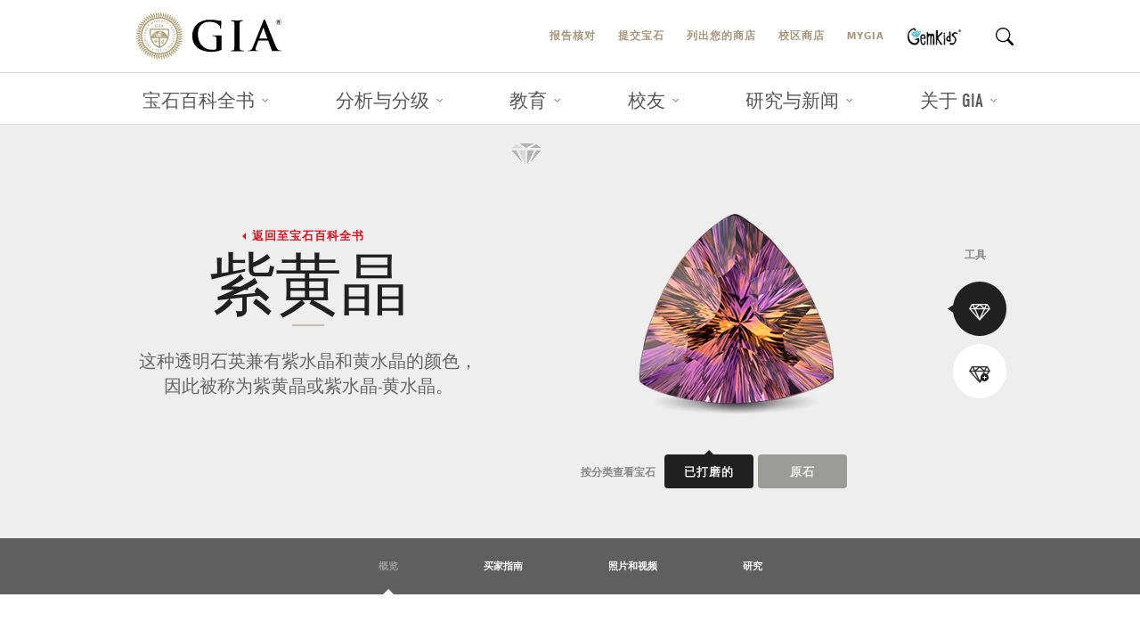

--- FILE ---
content_type: text/html; charset=UTF-8
request_url: https://www.gia.edu/CN/ametrine
body_size: 25248
content:



<!DOCTYPE html>
<!--[if IE 9]> <html class="no-js ie ie9" lang="zh-Hans"> <![endif]-->
<!--[if IE 8]> <html class="no-js ie ie8" lang="zh-Hans"> <![endif]-->
<html class="no-js" lang="zh-Hans">
  <head>
    <style>
      @media all and (-ms-high-contrast: none), (-ms-high-contrast: active) {
        /* IE10+ CSS styles go here */
        .summary p:not(.show).collapse {
            display: block;
        }
      }
    </style>
    <meta charset="utf-8">
    <meta name="viewport" content="width=device-width, initial-scale=1, shrink-to-fit=no">
    <meta http-equiv="X-UA-Compatible" content="IE=Edge" >
    <title>紫黄晶 | 天然紫黄晶 - GIA</title>
    <meta name="description" content="紫黄晶是透明的双色石英，在同一颗宝石中同时拥有紫水晶和黄水晶的鲜明对比之色，外观非常迷人。" >
    <meta name="keywords" content="紫黄晶,紫黄晶,紫黄晶,天然紫黄晶" >
    <!-- Global Stylesheets -->
    






    
<!--  Code to verify google webmaster tools Webteam Account -->
<meta name="google-site-verification" content="vtME2vZDsQP_9TtwQsWIEVcRdnutGzd_OhtvTf9ps0o" />
<!--  Code to verify google webmaster tools Marketing Account -->
<meta name="google-site-verification" content="tBnD6zl-M-MHYj59WNxn23xaYrlqY_YUW3ZY4hucPzE" />








	
	
		<!-- Hi search engine crawlers -->		
	





<link rel="stylesheet" href="https://use.typekit.net/heg5qxh.css">

<link href="/dist/_app.css?timestamp=1764013800294" media="all" rel="stylesheet" type="text/css" /> 



    <!-- Compass -->
    <!-- = stylesheet_link_tag "stylesheets/screen.css", :media => "screen, projection" -->
    <!-- = stylesheet_link_tag "stylesheets/print.css", :media => "print" -->
    <!-- Typekit -->
    <script src="//use.typekit.net/mpt7xca.js"></script>
    <script type="text/javascript">
      //<![CDATA[
        try{Typekit.load();}catch(e){}
      //]]>
    </script>
    <!-- Page Specific Stylesheets -->
    <!-- <link href="/css/gem_page_overview.css" media="screen" rel="stylesheet" type="text/css" /> -->
    <!-- <link href="/css/gem_explorer_module.css" media="screen" rel="stylesheet" type="text/css" /> -->
    <link rel="shortcut icon" href="/img/favicon.ico" type="image/x-icon" />
    <!-- <script src="/js/plugins/modernizr.js" type="text/javascript"></script> -->
    <!-- <script src="/js/plugins/jquery-1.7.2.min.js" type="text/javascript"></script> -->
    <style type="text/css">
      #colorbox {
        display: none !important;
      }
    </style>

    

<!-- Google Tag Manager -->
<script>(function(w,d,s,l,i){w[l]=w[l]||[];w[l].push({'gtm.start':
new Date().getTime(),event:'gtm.js'});var f=d.getElementsByTagName(s)[0],
j=d.createElement(s),dl=l!='dataLayer'?'&l='+l:'';j.async=true;j.src=
'https://www.googletagmanager.com/gtm.js?id='+i+dl;f.parentNode.insertBefore(j,f);
})(window,document,'script','dataLayer','GTM-TZ67BQ');</script>
<!-- End Google Tag Manager -->



  </head>
  <body class="" id="gemDetail">

    <!-- Google Tag Manager (noscript) -->
    <noscript><iframe src="https://www.googletagmanager.com/ns.html?id=GTM-TZ67BQ"
    height="0" width="0" style="display:none;visibility:hidden"></iframe></noscript>
    <!-- End Google Tag Manager (noscript) -->

    










<div class="branch-journeys-top"></div>


<header class="global-header">
  
    
    
  


    <notification-carousel
        data-output='corporate'
        data-locale='zh_CN'
        data-api-host='notification.gia.edu'
        read-more="阅读详细内容"
        pause='5000'
        animation='750'
        autoplay='true'
        primary-color='white'
        background-color='black'
        >
    </notification-carousel>




  
  <section class="mobile-menu">
    <nav class="navbar align-items-center" style="margin-right: 85px;">
      <a id="home" class="navbar-brand" href="https://www.gia.edu/CN/home">
        <img src="/assets/img/global-header/desktop/gia-logo.svg" alt="GIA Logo Home" class="logo" height="40">
      </a>

      <!-- BEGINS New Search (Mobile) -->
      <form
        id="search-form-mobile"
        class="d-flex align-items-center justify-content-end"
        role="search"
        data-site="GIA"
        data-locale="zh_CN"
        >
        <input 
          id="pageLocale" 
          type="hidden" 
          value="zh_CN" 
          name="pageLocale"
        >
        <div class="form-group form-group-search position-relative">
          <label for="mobile-search-input" class="sr-only">Search GIA</label>
          <input
            id="mobile-search-input"
            class="form-control form-control-search d-none"
            name="query"
            type="text"
            role="search"
            placeholder="关键字或报告号码"
            autocomplete="off"
            aria-autocomplete="list"
            aria-expanded="false"
            aria-haspopup="listbox"
            aria-owns="search-suggestions-mobile"
            tabindex="2"
          />
          <ul 
            id="search-suggestions-mobile" 
            class="list-unstyled position-absolute bg-white border shadow-sm w-100 search-suggestions"
            role="listbox" 
            aria-label="Search suggestions"
            hidden
          >
            <li 
              id="suggestion-report-check-mobile"
              class="border-bottom" 
              data-value="report-check"
              role="option" 
              tabindex="-1"
            >
              <a
                class="blue-link font-weight-bold px-3 py-1" 
                href="//gia.edu/report-check-landing"
                tabindex="-1"
              >
                透过报告核对搜寻
              </a>
            </li>
          </ul>
        </div>
        <button
          class="btn search-toggle-btn mx-1"
          aria-label="Open Search"
          type="button"
        ></button>
      </form>
      <!-- ENDS New Search -->
    </nav>

    <div id="dl-menu" class="dl-menuwrapper position-relative">
      <button
        id="mobile-menu-btn"
        class="dl-trigger mr-2"
        aria-label="Open Main Menu"
        aria-expanded="false"
      ></button>
      <ul class="dl-menu">
        
        
          
            
              
                <li class="dl-slider">
                  <button aria-label="宝石百科全书" aria-expanded="false">宝石百科全书</button>
                  
                    <ul class="dl-submenu">
                      <li class="dl-back">
                        <button aria-label="返回">宝石百科全书</button>
                      </li>
                      
                      <li class="dl-submenu-child pt-1">
                        
                          <li class="dl-slider">
                            
                              
                              
                                <a href="https://www.gia.edu/CN/gem-encyclopedia"
                                  target="_self"
                                  rel=""
                                >
                                  宝石百科全书
                                </a>
                              
                            
                          </li>
                        
                          <li class="dl-slider">
                            
                              
                              
                                <a href="https://www.gia.edu/CN/birthstones"
                                  target="_self"
                                  rel=""
                                >
                                  生日石 
                                </a>
                              
                            
                          </li>
                        
                          <li class="dl-slider">
                            
                              
                              
                                <a href="https://www.gia.edu/CN/gia-gubelin-gem-project-research"
                                  target="_self"
                                  rel=""
                                >
                                  GIA Gübelin（古柏林）宝石项目
                                </a>
                              
                            
                          </li>
                        
                      </li>
                      
                    </ul>
                  
                </li>
              
              
            
          
            
              
                <li class="dl-slider">
                  <button aria-label="分析与分级" aria-expanded="false">分析与分级</button>
                  
                    <ul class="dl-submenu">
                      <li class="dl-back">
                        <button aria-label="返回">分析与分级</button>
                      </li>
                      
                      <li class="dl-submenu-child pt-1">
                        
                          <li class="dl-slider">
                            
                              
                              
                                <a href="https://www.gia.edu/CN/gem-lab"
                                  target="_self"
                                  rel=""
                                >
                                  分析与分级
                                </a>
                              
                            
                          </li>
                        
                          <li class="dl-slider">
                            
                              
                              
                                <a href="https://www.gia.edu/report-check-landing?locale=zh_CN"
                                  target="_self"
                                  rel=""
                                >
                                  报告核对
                                </a>
                              
                            
                          </li>
                        
                          <li class="dl-slider">
                            
                              
                              
                                <a href="https://www.gia.edu/CN/submit-a-gem"
                                  target="_self"
                                  rel=""
                                >
                                  提交宝石
                                </a>
                              
                            
                          </li>
                        
                          <li class="dl-slider">
                            
                              
                              
                                <a href="https://www.gia.edu/CN/gem-lab-return-dates"
                                  target="_self"
                                  rel=""
                                >
                                  返回日期
                                </a>
                              
                            
                          </li>
                        
                          <li class="dl-slider">
                            
                              
                              
                                <a href="https://www.gia.edu/CN/facetware"
                                  target="_self"
                                  rel=""
                                >
                                  GIA 切割估算器 FACETWARE<sup>®</sup>
                                </a>
                              
                            
                          </li>
                        
                          <li class="dl-slider">
                            
                              
                              
                                <a href="https://www.gia.edu/CN/gia-instruments"
                                  target="_self"
                                  rel=""
                                >
                                  GIA 仪器
                                </a>
                              
                            
                          </li>
                        
                          <li class="dl-slider">
                            
                              
                              
                                <a href="https://www.gia.edu/CN/opening-a-lab-account"
                                  target="_self"
                                  rel=""
                                >
                                  开立鉴定所账户
                                </a>
                              
                            
                          </li>
                        
                          <li class="dl-slider">
                            
                              
                              
                                <a href="https://www.gia.edu/CN/gem-lab-fee-schedule"
                                  target="_self"
                                  rel=""
                                >
                                  鉴定所服务费
                                </a>
                              
                            
                          </li>
                        
                          <li class="dl-slider">
                            
                              
                                  <button aria-label="服务" aria-expanded="false">服务</button>
                                  
                                    <ul class="dl-submenu">
                                      <li class="dl-back">
                                        <button aria-label="返回">服务</button>
                                      </li>
                                      
                                      <li class="dl-submenu-child pt-1">
                                        
                                          <li class="dl-slider">
                                            
                                              
                                              
                                                <a href="https://www.gia.edu/CN/jewelry"
                                                  target="_self"
                                                  rel=""
                                                >
                                                  珠宝报告服务
                                                </a>
                                              
                                            
                                          </li>
                                        
                                          <li class="dl-slider">
                                            
                                              
                                              
                                                <a href="https://www.gia.edu/CN/gem-lab-service/diamond-grading"
                                                  target="_self"
                                                  rel=""
                                                >
                                                  天然钻石
                                                </a>
                                              
                                            
                                          </li>
                                        
                                          <li class="dl-slider">
                                            
                                              
                                              
                                                <a href="https://www.gia.edu/CN/gem-lab-service/colored-diamond"
                                                  target="_self"
                                                  rel=""
                                                >
                                                  天然彩色钻石
                                                </a>
                                              
                                            
                                          </li>
                                        
                                          <li class="dl-slider">
                                            
                                              
                                              
                                                <a href="https://www.gia.edu/CN/gem-lab-service/laboratory-grown-diamond"
                                                  target="_self"
                                                  rel=""
                                                >
                                                  实验室培育钻石
                                                </a>
                                              
                                            
                                          </li>
                                        
                                          <li class="dl-slider">
                                            
                                              
                                              
                                                <a href="https://www.gia.edu/CN/gem-lab-service/colored-stone"
                                                  target="_self"
                                                  rel=""
                                                >
                                                  有色宝石
                                                </a>
                                              
                                            
                                          </li>
                                        
                                          <li class="dl-slider">
                                            
                                              
                                              
                                                <a href="https://www.gia.edu/CN/gem-lab-service/pearl"
                                                  target="_self"
                                                  rel=""
                                                >
                                                  珍珠
                                                </a>
                                              
                                            
                                          </li>
                                        
                                      </li>
                                      
                                    </ul>
                                  
                              
                              
                            
                          </li>
                        
                      </li>
                      
                    </ul>
                  
                </li>
              
              
            
          
            
              
                <li class="dl-slider">
                  <button aria-label="教育" aria-expanded="false">教育</button>
                  
                    <ul class="dl-submenu">
                      <li class="dl-back">
                        <button aria-label="返回">教育</button>
                      </li>
                      
                      <li class="dl-submenu-child pt-1">
                        
                          <li class="dl-slider">
                            
                              
                              
                                <a href="https://www.gia.edu/CN/gem-education/overview"
                                  target="_self"
                                  rel=""
                                >
                                  概览
                                </a>
                              
                            
                          </li>
                        
                          <li class="dl-slider">
                            
                              
                                  <button aria-label="招生" aria-expanded="false">招生</button>
                                  
                                    <ul class="dl-submenu">
                                      <li class="dl-back">
                                        <button aria-label="返回">招生</button>
                                      </li>
                                      
                                      <li class="dl-submenu-child pt-1">
                                        
                                          <li class="dl-slider">
                                            
                                              
                                              
                                                <a href="https://www.gia.edu/CN/gem-education/admissions"
                                                  target="_self"
                                                  rel=""
                                                >
                                                  招生
                                                </a>
                                              
                                            
                                          </li>
                                        
                                          <li class="dl-slider">
                                            
                                              
                                              
                                                <a href="https://www.gia.edu/CN/gem-education/schedules"
                                                  target="_self"
                                                  rel=""
                                                >
                                                  时间表
                                                </a>
                                              
                                            
                                          </li>
                                        
                                          <li class="dl-slider">
                                            
                                              
                                              
                                                <a href="https://www.gia.edu/CN/gem-education/tuition-fees"
                                                  target="_self"
                                                  rel=""
                                                >
                                                  学杂费
                                                </a>
                                              
                                            
                                          </li>
                                        
                                      </li>
                                      
                                    </ul>
                                  
                              
                              
                            
                          </li>
                        
                          <li class="dl-slider">
                            
                              
                                  <button aria-label="Financial Aid & Scholarships " aria-expanded="false">Financial Aid & Scholarships </button>
                                  
                                    <ul class="dl-submenu">
                                      <li class="dl-back">
                                        <button aria-label="返回">Financial Aid & Scholarships </button>
                                      </li>
                                      
                                      <li class="dl-submenu-child pt-1">
                                        
                                          <li class="dl-slider">
                                            
                                              
                                              
                                                <a href="https://www.gia.edu/CN/student-financial-assistance-scholarship-overview"
                                                  target="_self"
                                                  rel=""
                                                >
                                                  经济援助与奖学金
                                                </a>
                                              
                                            
                                          </li>
                                        
                                          <li class="dl-slider">
                                            
                                              
                                              
                                                <a href="https://www.gia.edu/CN/student-consumer-information"
                                                  target="_self"
                                                  rel=""
                                                >
                                                  学生消费者信息   
                                                </a>
                                              
                                            
                                          </li>
                                        
                                      </li>
                                      
                                    </ul>
                                  
                              
                              
                            
                          </li>
                        
                          <li class="dl-slider">
                            
                              
                                  <button aria-label="在校教育" aria-expanded="false">在校教育</button>
                                  
                                    <ul class="dl-submenu">
                                      <li class="dl-back">
                                        <button aria-label="返回">在校教育</button>
                                      </li>
                                      
                                      <li class="dl-submenu-child pt-1">
                                        
                                          <li class="dl-slider">
                                            
                                              
                                                <button aria-label="项目" aria-expanded="false">项目</button>
                                                
                                                  <ul class="dl-submenu">
                                                    <li class="dl-back">
                                                      <button aria-label="返回">项目</button>
                                                    </li>
                                                    
                                                    <li class="dl-submenu-child pt-1">
                                                      
                                                        <li class="dl-slider">
                                                          <a href="https://www.gia.edu/CN/gem-education/program-graduate-gemologist"
                                                            target="_self"
                                                            rel=""
                                                          >
                                                            研究宝石学家课程
                                                          </a>
                                                        </li>
                                                      
                                                        <li class="dl-slider">
                                                          <a href="https://www.gia.edu/CN/gem-education/program-graduate-diamond"
                                                            target="_self"
                                                            rel=""
                                                          >
                                                            钻石文凭课程
                                                          </a>
                                                        </li>
                                                      
                                                        <li class="dl-slider">
                                                          <a href="https://www.gia.edu/CN/gem-education/program-graduate-color-gem"
                                                            target="_self"
                                                            rel=""
                                                          >
                                                            有色宝石文凭课程
                                                          </a>
                                                        </li>
                                                      
                                                        <li class="dl-slider">
                                                          <a href="https://www.gia.edu/CN/gem-education/program-graduate-jeweler"
                                                            target="_self"
                                                            rel=""
                                                          >
                                                            研究珠宝学家 (Graduate Jeweler) 课程
                                                          </a>
                                                        </li>
                                                      
                                                        <li class="dl-slider">
                                                          <a href="https://www.gia.edu/CN/gem-education/program-jewelry-design-technology"
                                                            target="_self"
                                                            rel=""
                                                          >
                                                            珠宝设计与技术课程
                                                          </a>
                                                        </li>
                                                      
                                                        <li class="dl-slider">
                                                          <a href="https://www.gia.edu/CN/gem-education/program-jewelry-design-cad-cam"
                                                            target="_self"
                                                            rel=""
                                                          >
                                                            综合珠宝 CAD/CAM 课程证书
                                                          </a>
                                                        </li>
                                                      
                                                        <li class="dl-slider">
                                                          <a href="https://www.gia.edu/CN/gem-education/program-jewelry-design"
                                                            target="_self"
                                                            rel=""
                                                          >
                                                            珠宝设计证书
                                                          </a>
                                                        </li>
                                                      
                                                    </li>
                                                    
                                                  </ul>
                                                
                                              
                                              
                                            
                                          </li>
                                        
                                          <li class="dl-slider">
                                            
                                              
                                                <button aria-label="全球校区位置" aria-expanded="false">全球校区位置</button>
                                                
                                                  <ul class="dl-submenu">
                                                    <li class="dl-back">
                                                      <button aria-label="返回">全球校区位置</button>
                                                    </li>
                                                    
                                                    <li class="dl-submenu-child pt-1">
                                                      
                                                        <li class="dl-slider">
                                                          <a href="https://www.gia.edu/CN/gem-education/campuses"
                                                            target="_self"
                                                            rel=""
                                                          >
                                                            所有地点
                                                          </a>
                                                        </li>
                                                      
                                                        <li class="dl-slider">
                                                          <a href="https://www.gia.edu/CN/gem-education/bangkok/overview"
                                                            target="_self"
                                                            rel=""
                                                          >
                                                            曼谷校区
                                                          </a>
                                                        </li>
                                                      
                                                        <li class="dl-slider">
                                                          <a href="https://www.gia.edu/CN/gem-education/carlsbad/overview"
                                                            target="_self"
                                                            rel=""
                                                          >
                                                            卡尔斯巴德校区
                                                          </a>
                                                        </li>
                                                      
                                                        <li class="dl-slider">
                                                          <a href="https://www.gia.edu/CN/gem-education/hong-kong/overview"
                                                            target="_self"
                                                            rel=""
                                                          >
                                                            太丰汇 20 楼
                                                          </a>
                                                        </li>
                                                      
                                                        <li class="dl-slider">
                                                          <a href="https://www.gia.edu/CN/gem-education/london/overview"
                                                            target="_self"
                                                            rel=""
                                                          >
                                                            伦敦校区
                                                          </a>
                                                        </li>
                                                      
                                                        <li class="dl-slider">
                                                          <a href="https://www.gia.edu/CN/gem-education/mumbai/overview"
                                                            target="_self"
                                                            rel=""
                                                          >
                                                            孟买分校
                                                          </a>
                                                        </li>
                                                      
                                                        <li class="dl-slider">
                                                          <a href="https://www.gia.edu/CN/gem-education/new-york/overview"
                                                            target="_self"
                                                            rel=""
                                                          >
                                                            纽约校区
                                                          </a>
                                                        </li>
                                                      
                                                        <li class="dl-slider">
                                                          <a href="https://www.gia.edu/CN/gem-education/taipei/overview"
                                                            target="_self"
                                                            rel=""
                                                          >
                                                            台北分校
                                                          </a>
                                                        </li>
                                                      
                                                    </li>
                                                    
                                                  </ul>
                                                
                                              
                                              
                                            
                                          </li>
                                        
                                      </li>
                                      
                                    </ul>
                                  
                              
                              
                            
                          </li>
                        
                          <li class="dl-slider">
                            
                              
                                  <button aria-label="在线教育" aria-expanded="false">在线教育</button>
                                  
                                    <ul class="dl-submenu">
                                      <li class="dl-back">
                                        <button aria-label="返回">在线教育</button>
                                      </li>
                                      
                                      <li class="dl-submenu-child pt-1">
                                        
                                          <li class="dl-slider">
                                            
                                              
                                              
                                                <a href="https://www.gia.edu/CN/gem-education/online-division/overview"
                                                  target="_self"
                                                  rel=""
                                                >
                                                  概览
                                                </a>
                                              
                                            
                                          </li>
                                        
                                          <li class="dl-slider">
                                            
                                              
                                                <button aria-label="在线文凭" aria-expanded="false">在线文凭</button>
                                                
                                                  <ul class="dl-submenu">
                                                    <li class="dl-back">
                                                      <button aria-label="返回">在线文凭</button>
                                                    </li>
                                                    
                                                    <li class="dl-submenu-child pt-1">
                                                      
                                                        <li class="dl-slider">
                                                          <a href="https://www.gia.edu/CN/gem-education/online-graduate-gemologist"
                                                            target="_self"
                                                            rel=""
                                                          >
                                                             
                                                          </a>
                                                        </li>
                                                      
                                                        <li class="dl-slider">
                                                          <a href="https://www.gia.edu/CN/gem-education/online-graduate-diamonds"
                                                            target="_self"
                                                            rel=""
                                                          >
                                                            钻石在线文凭
                                                          </a>
                                                        </li>
                                                      
                                                        <li class="dl-slider">
                                                          <a href="https://www.gia.edu/CN/gem-education/online-graduate-colored-stones"
                                                            target="_self"
                                                            rel=""
                                                          >
                                                            彩色宝石在线文凭
                                                          </a>
                                                        </li>
                                                      
                                                        <li class="dl-slider">
                                                          <a href="https://www.gia.edu/CN/gem-education/online-graduate-pearls"
                                                            target="_self"
                                                            rel=""
                                                          >
                                                            珍珠在线文凭
                                                          </a>
                                                        </li>
                                                      
                                                        <li class="dl-slider">
                                                          <a href="https://www.gia.edu/gem-education/online-applied-jewelry-professional?utm_source=direct&utm_campaign=edu-evergreen&utm_content=online-edu-menu"
                                                            target="_self"
                                                            rel=""
                                                          >
                                                            Applied Jewelry Professional<sup>™</sup><br />(Professional Development)
                                                          </a>
                                                        </li>
                                                      
                                                    </li>
                                                    
                                                  </ul>
                                                
                                              
                                              
                                            
                                          </li>
                                        
                                          <li class="dl-slider">
                                            
                                              
                                                <button aria-label="在线课程" aria-expanded="false">在线课程</button>
                                                
                                                  <ul class="dl-submenu">
                                                    <li class="dl-back">
                                                      <button aria-label="返回">在线课程</button>
                                                    </li>
                                                    
                                                    <li class="dl-submenu-child pt-1">
                                                      
                                                        <li class="dl-slider">
                                                          <a href="https://www.gia.edu/CN/gem-education/course-jewelry-essential"
                                                            target="_self"
                                                            rel=""
                                                          >
                                                            珠宝入门
                                                          </a>
                                                        </li>
                                                      
                                                        <li class="dl-slider">
                                                          <a href="https://www.gia.edu/CN/gem-education/course-color-gem-essential"
                                                            target="_self"
                                                            rel=""
                                                          >
                                                            有色宝石入门
                                                          </a>
                                                        </li>
                                                      
                                                        <li class="dl-slider">
                                                          <a href="https://www.gia.edu/CN/gem-education/course-diamond-essential"
                                                            target="_self"
                                                            rel=""
                                                          >
                                                            钻石入门
                                                          </a>
                                                        </li>
                                                      
                                                        <li class="dl-slider">
                                                          <a href="https://www.gia.edu/CN/gem-education/course-pearl"
                                                            target="_self"
                                                            rel=""
                                                          >
                                                            珍珠
                                                          </a>
                                                        </li>
                                                      
                                                        <li class="dl-slider">
                                                          <a href="https://www.gia.edu/CN/gem-education/course-color-gem"
                                                            target="_self"
                                                            rel=""
                                                          >
                                                            有色宝石
                                                          </a>
                                                        </li>
                                                      
                                                        <li class="dl-slider">
                                                          <a href="https://www.gia.edu/CN/gem-education/course-diamond"
                                                            target="_self"
                                                            rel=""
                                                          >
                                                            钻石和钻石分级
                                                          </a>
                                                        </li>
                                                      
                                                        <li class="dl-slider">
                                                          <a href="https://www.gia.edu/CN/gem-education/course-gem-ident"
                                                            target="_self"
                                                            rel=""
                                                          >
                                                            宝石鉴定
                                                          </a>
                                                        </li>
                                                      
                                                    </li>
                                                    
                                                  </ul>
                                                
                                              
                                              
                                            
                                          </li>
                                        
                                          <li class="dl-slider">
                                            
                                              
                                                <button aria-label="实习班" aria-expanded="false">实习班</button>
                                                
                                                  <ul class="dl-submenu">
                                                    <li class="dl-back">
                                                      <button aria-label="返回">实习班</button>
                                                    </li>
                                                    
                                                    <li class="dl-submenu-child pt-1">
                                                      
                                                        <li class="dl-slider">
                                                          <a href="https://www.gia.edu/CN/gem-education/course-color-gem-grading-carlsbad"
                                                            target="_self"
                                                            rel=""
                                                          >
                                                            有色宝石分级实习班
                                                          </a>
                                                        </li>
                                                      
                                                        <li class="dl-slider">
                                                          <a href="https://www.gia.edu/CN/gem-education/course-diamond-grading-carlsbad"
                                                            target="_self"
                                                            rel=""
                                                          >
                                                            钻石分级实习班
                                                          </a>
                                                        </li>
                                                      
                                                        <li class="dl-slider">
                                                          <a href="https://www.gia.edu/CN/gem-education/course-gem-ident-carlsbad"
                                                            target="_self"
                                                            rel=""
                                                          >
                                                            宝石鉴定实习班
                                                          </a>
                                                        </li>
                                                      
                                                        <li class="dl-slider">
                                                          <a href="https://www.gia.edu/CN/gem-education/course-pearl-grading-carlsbad"
                                                            target="_self"
                                                            rel=""
                                                          >
                                                            珍珠分级实习班
                                                          </a>
                                                        </li>
                                                      
                                                    </li>
                                                    
                                                  </ul>
                                                
                                              
                                              
                                            
                                          </li>
                                        
                                      </li>
                                      
                                    </ul>
                                  
                              
                              
                            
                          </li>
                        
                          <li class="dl-slider">
                            
                              
                                  <button aria-label="Professional Development" aria-expanded="false">Professional Development</button>
                                  
                                    <ul class="dl-submenu">
                                      <li class="dl-back">
                                        <button aria-label="返回">Professional Development</button>
                                      </li>
                                      
                                      <li class="dl-submenu-child pt-1">
                                        
                                          <li class="dl-slider">
                                            
                                              
                                              
                                                <a href="https://www.gia.edu/gem-education/online-applied-jewelry-professional?utm_source=direct&utm_campaign=edu-evergreen&utm_content=professional-dev-menu"
                                                  target="_self"
                                                  rel=""
                                                >
                                                  Applied Jewelry Professional<sup>™</sup>
                                                </a>
                                              
                                            
                                          </li>
                                        
                                          <li class="dl-slider">
                                            
                                              
                                              
                                                <a href="https://www.gia.edu/alumni-redirect?uri=https://collective.gia.edu/continuing-education.html"
                                                  target="_blank"
                                                  rel="noopener noreferrer"
                                                >
                                                  继续教育
                                                </a>
                                              
                                            
                                          </li>
                                        
                                      </li>
                                      
                                    </ul>
                                  
                              
                              
                            
                          </li>
                        
                          <li class="dl-slider">
                            
                              
                                  <button aria-label="就业支持" aria-expanded="false">就业支持</button>
                                  
                                    <ul class="dl-submenu">
                                      <li class="dl-back">
                                        <button aria-label="返回">就业支持</button>
                                      </li>
                                      
                                      <li class="dl-submenu-child pt-1">
                                        
                                          <li class="dl-slider">
                                            
                                              
                                              
                                                <a href="https://trainingstudio.gia.edu/?utm_source=direct&utm_campaign=nextgem-2025&utm_content=edu-menu"
                                                  target="_blank"
                                                  rel="noopener noreferrer"
                                                >
                                                  GIA Training</br>Studio
                                                </a>
                                              
                                            
                                          </li>
                                        
                                          <li class="dl-slider">
                                            
                                              
                                              
                                                <a href="https://nextgem.gia.edu/?utm_source=direct&utm_campaign=nextgem-2025&utm_content=edu-menu"
                                                  target="_blank"
                                                  rel="noopener noreferrer"
                                                >
                                                  GIA NextGem
                                                </a>
                                              
                                            
                                          </li>
                                        
                                      </li>
                                      
                                    </ul>
                                  
                              
                              
                            
                          </li>
                        
                      </li>
                      
                    </ul>
                  
                </li>
              
              
            
          
            
              
                <li class="dl-slider">
                  <button aria-label="校友" aria-expanded="false">校友</button>
                  
                    <ul class="dl-submenu">
                      <li class="dl-back">
                        <button aria-label="返回">校友</button>
                      </li>
                      
                      <li class="dl-submenu-child pt-1">
                        
                          <li class="dl-slider">
                            
                              
                              
                                <a href="https://www.gia.edu/alumni-redirect?uri=https://collective.gia.edu"
                                  target="_blank"
                                  rel="noopener noreferrer"
                                >
                                  Alumni Collective
                                </a>
                              
                            
                          </li>
                        
                          <li class="dl-slider">
                            
                              
                              
                                <a href="https://www.gia.edu/alumni-redirect?uri=https://collective.gia.edu/continuing-education.html"
                                  target="_blank"
                                  rel="noopener noreferrer"
                                >
                                  继续教育
                                </a>
                              
                            
                          </li>
                        
                          <li class="dl-slider">
                            
                              
                              
                                <a href="https://trainingstudio.gia.edu/?utm_source=direct&utm_campaign=nextgem-2025&utm_content=alum-menu"
                                  target="_blank"
                                  rel="noopener noreferrer"
                                >
                                  Corporate Training
                                </a>
                              
                            
                          </li>
                        
                          <li class="dl-slider">
                            
                              
                              
                                <a href="https://nextgem.gia.edu/?utm_source=direct&utm_campaign=nextgem-2025&utm_content=alum-menu"
                                  target="_blank"
                                  rel="noopener noreferrer"
                                >
                                  NextGem
                                </a>
                              
                            
                          </li>
                        
                      </li>
                      
                    </ul>
                  
                </li>
              
              
            
          
            
              
                <li class="dl-slider">
                  <button aria-label="研究与新闻" aria-expanded="false">研究与新闻</button>
                  
                    <ul class="dl-submenu">
                      <li class="dl-back">
                        <button aria-label="返回">研究与新闻</button>
                      </li>
                      
                      <li class="dl-submenu-child pt-1">
                        
                          <li class="dl-slider">
                            
                              
                              
                                <a href="https://www.gia.edu/CN/research"
                                  target="_self"
                                  rel=""
                                >
                                  GIA 研究
                                </a>
                              
                            
                          </li>
                        
                          <li class="dl-slider">
                            
                              
                              
                                <a href="https://www.gia.edu/CN/gia-news-research"
                                  target="_self"
                                  rel=""
                                >
                                  新闻与文章<style>.full-bleed-carousel .slide-content{top: 50% !important; transform: translateY(-50%) !important;}</style>
                                </a>
                              
                            
                          </li>
                        
                          <li class="dl-slider">
                            
                              
                              
                                <a href="https://www.gia.edu/gems-gemology"
                                  target="_self"
                                  rel=""
                                >
                                  Gems & Gemology Journal
                                </a>
                              
                            
                          </li>
                        
                          <li class="dl-slider">
                            
                              
                              
                                <a href="https://www.gia.edu/CN/library"
                                  target="_self"
                                  rel=""
                                >
                                  图书馆
                                </a>
                              
                            
                          </li>
                        
                      </li>
                      
                    </ul>
                  
                </li>
              
              
            
          
            
              
                <li class="dl-slider">
                  <button aria-label="关于 GIA" aria-expanded="false">关于 GIA</button>
                  
                    <ul class="dl-submenu">
                      <li class="dl-back">
                        <button aria-label="返回">关于 GIA</button>
                      </li>
                      
                      <li class="dl-submenu-child pt-1">
                        
                          <li class="dl-slider">
                            
                              
                              
                                <a href="https://www.gia.edu/CN/gia-about"
                                  target="_self"
                                  rel=""
                                >
                                  关于 GIA
                                </a>
                              
                            
                          </li>
                        
                          <li class="dl-slider">
                            
                              
                              
                                <a href="https://www.gia.edu/CN/event-listings"
                                  target="_self"
                                  rel=""
                                >
                                  活动
                                </a>
                              
                            
                          </li>
                        
                          <li class="dl-slider">
                            
                              
                              
                                <a href="https://www.gia.edu/CN/pressroom"
                                  target="_self"
                                  rel=""
                                >
                                  新闻室
                                </a>
                              
                            
                          </li>
                        
                          <li class="dl-slider">
                            
                              
                              
                                <a href="https://www.gia.edu/CN/gia-museum"
                                  target="_self"
                                  rel=""
                                >
                                  博物馆
                                </a>
                              
                            
                          </li>
                        
                          <li class="dl-slider">
                            
                              
                              
                                <a href="https://www.gia.edu/CN/gia-support-donate"
                                  target="_self"
                                  rel=""
                                >
                                  捐赠予GIA
                                </a>
                              
                            
                          </li>
                        
                          <li class="dl-slider">
                            
                              
                              
                                <a href="https://www.gia.edu/CN/gia-about-mission-governance-esg"
                                  target="_self"
                                  rel=""
                                >
                                  使命、管理与影响
                                </a>
                              
                            
                          </li>
                        
                          <li class="dl-slider">
                            
                              
                              
                                <a href="https://www.gia.edu/CN/gia-career"
                                  target="_self"
                                  rel=""
                                >
                                  GIA 工作机会
                                </a>
                              
                            
                          </li>
                        
                          <li class="dl-slider">
                            
                              
                              
                                <a href="https://www.gia.edu/CN/gia-faq"
                                  target="_self"
                                  rel=""
                                >
                                  常见问答
                                </a>
                              
                            
                          </li>
                        
                          <li class="dl-slider">
                            
                              
                              
                                <a href="https://www.gia.edu/CN/locations"
                                  target="_self"
                                  rel=""
                                >
                                  地点
                                </a>
                              
                            
                          </li>
                        
                          <li class="dl-slider">
                            
                              
                              
                                <a href="https://www.gia.edu/CN/contactus"
                                  target="_self"
                                  rel=""
                                >
                                  联系我们
                                </a>
                              
                            
                          </li>
                        
                      </li>
                      
                    </ul>
                  
                </li>
              
              
            
          
        

        
          
          
            
              <li class="dl-slider gemkids-menu-link-mobile">
                <a
                  class="nav-link cursor-text"
                  href="http://gemkids.gia.edu"
                  aria-label="访问 GemKids 网站"
                  target="_blank"
                >
                </a>
              </li>
            
          
        
        

        <div class="row no-gutters lang-area justify-content-center">
          
            
            <div class="col-10">
              <div id="lang-select-btn-container" class="d-flex">
                <img src="/assets/img/global-header/mobile/language-icon.svg" class="px-4" alt="" aria-hidden="true" />
                <button id="lang-select-btn" data-toggle="modal" data-target="#lang-box" role="button" aria-expanded="false">
                  Change Language:&nbsp;简体中文
                </button>
              </div>
            </div>
            
          

          
            <div class="col-6">
              
                <a class="nav-link" href="https://www.gia.edu/report-check-landing?locale=zh_CN">报告核对</a>
                
              
                <a class="nav-link" href="https://www.gia.edu/CN/submit-a-gem">提交宝石</a>
                
                  </div><div class="col-6">
                
              
                <a class="nav-link" href="https://www.gia.edu/CN/retailer-lookup">列出您的商店</a>
                
              
                <a class="nav-link" href="https://supportkit-cn.gia.edu/">校区商店</a>
                
              
                <a class="nav-link" href="https://my.gia.edu/">MyGIA</a>
                
              
            </div>
          
        </div>

        <div class="row no-gutters">
          <div class="col-6">
            <a href="https://www.gia.edu/contactus">Contact Us</a>
            <a href="https://www.gia.edu/locations">Locations</a>
          </div>
          <div class="col-6">
            <small>General Questions:</small>
            <a href="tel:+18004217250" class="phone">1-800-421-7250</a>
          </div>
        </div>

      </ul>
    </div>

    
    

  </section>
  

  
  <section class="top-bar">
    <nav class="navbar navbar-expand-md">
      
      <a class="navbar-brand" href='https://www.gia.edu/CN/home' tabindex="1">
        <img src="/assets/img/global-header/desktop/gia-logo.svg" alt="GIA Logo Home" class="logo" height="55">
      </a>
      <div
        class="collapse navbar-collapse justify-content-end align-items-center mr-5"
        id="navbarCollapse"
      >
        
        <ul class="navbar-nav">
          
            
              <li>
                <a class="nav-link" href="https://www.gia.edu/report-check-landing?locale=zh_CN" tabindex="2">报告核对</a>
              </li>
            
              <li>
                <a class="nav-link" href="https://www.gia.edu/CN/submit-a-gem" tabindex="2">提交宝石</a>
              </li>
            
              <li>
                <a class="nav-link" href="https://www.gia.edu/CN/retailer-lookup" tabindex="2">列出您的商店</a>
              </li>
            
              <li>
                <a class="nav-link" href="https://supportkit-cn.gia.edu/" tabindex="2">校区商店</a>
              </li>
            
              <li>
                <a class="nav-link" href="https://my.gia.edu/" tabindex="2">MyGIA</a>
              </li>
            
          
          
          
            
              
              
                <li>
                  <a
                    class="nav-link gemkids-menu-link"
                    href="http://gemkids.gia.edu"
                    aria-label="访问 GemKids 网站"
                    target="_blank"
                    tabindex="2"
                  >
                    
                    
                  </a>
                </li>
              
            
          
        </ul>
      </div>
      <!-- BEGINS New Search -->
      <form
        id="search-form"
        class="d-flex align-items-center justify-content-end"
        role="search"
        data-site="GIA"
        data-locale="zh_CN"
        >
        <input 
          id="pageLocale" 
          type="hidden" 
          value="zh_CN" 
          name="pageLocale"
        >
        <div 
          class="form-group form-group-search position-absolute" 
          style="right: 35px;"
        >
          <label for="site-search-input" class="sr-only">Search GIA</label>
          <input
            id="site-search-input"
            class="form-control form-control-search d-none"
            name="query"
            type="text"
            role="search"
            placeholder="关键字或报告号码"
            autocomplete="off"
            aria-autocomplete="list"
            aria-expanded="false"
            aria-haspopup="listbox"
            aria-owns="search-suggestions"
            tabindex="2"
          />
          <ul 
            id="search-suggestions" 
            class="list-unstyled position-absolute bg-white border shadow-sm w-100 search-suggestions"
            role="listbox" 
            aria-label="Search suggestions"
            hidden
          >
            <li 
              id="suggestion-report-check" 
              class="border-bottom" 
              data-value="report-check"
              role="option" 
              tabindex="-1"
            >
              <a
                class="blue-link font-weight-bold px-3 py-1" 
                href="//gia.edu/report-check-landing"
                tabindex="-1"
              >
                透过报告核对搜寻
              </a>
            </li>
          </ul>
        </div>
        <button
          class="btn search-toggle-btn ml-1"
          type="button"
          aria-label="Open Search"
          tabindex="2"
        ></button>
      </form>
      <!-- ENDS New Search -->
    </nav>
  </section>
  <hr class="solid-single" />
  

	
	<section class="global-navbar">
		<nav class="global-nav">
      <ul class="gn-top-level-list">
        
          
            
              
                <li>
                  <div class="dl-menuwrapper gn-top-level">
                      <button class="dl-trigger gn-dropdown-trigger" aria-expanded="false" aria-label="宝石百科全书">
                      宝石百科全书 <img class="gn-arrow-down" src="/img/global-header/desktop/down-toggle.svg" alt=""/>
                      </button>
                      <ul class="dl-menu gn-dropdown">
                        
                          
                            
                              
                              
                                <li>
                                  <a href="https://www.gia.edu/CN/gem-encyclopedia"
                                    target="_self"
                                    rel=""
                                  >
                                    宝石百科全书
                                  </a>
                                </li>
                              
                            
                          
                            
                              
                              
                                <li>
                                  <a href="https://www.gia.edu/CN/birthstones"
                                    target="_self"
                                    rel=""
                                  >
                                    生日石 
                                  </a>
                                </li>
                              
                            
                          
                            
                              
                              
                                <li>
                                  <a href="https://www.gia.edu/CN/gia-gubelin-gem-project-research"
                                    target="_self"
                                    rel=""
                                  >
                                    GIA Gübelin（古柏林）宝石项目
                                  </a>
                                </li>
                              
                            
                          
                        
                      </ul>
                  </div>
                </li>
              
            
          
            
              
                <li>
                  <div class="dl-menuwrapper gn-top-level">
                      <button class="dl-trigger gn-dropdown-trigger" aria-expanded="false" aria-label="分析与分级">
                      分析与分级 <img class="gn-arrow-down" src="/img/global-header/desktop/down-toggle.svg" alt=""/>
                      </button>
                      <ul class="dl-menu gn-dropdown">
                        
                          
                            
                              
                              
                                <li>
                                  <a href="https://www.gia.edu/CN/gem-lab"
                                    target="_self"
                                    rel=""
                                  >
                                    分析与分级
                                  </a>
                                </li>
                              
                            
                          
                            
                              
                              
                                <li>
                                  <a href="https://www.gia.edu/report-check-landing?locale=zh_CN"
                                    target="_self"
                                    rel=""
                                  >
                                    报告核对
                                  </a>
                                </li>
                              
                            
                          
                            
                              
                              
                                <li>
                                  <a href="https://www.gia.edu/CN/submit-a-gem"
                                    target="_self"
                                    rel=""
                                  >
                                    提交宝石
                                  </a>
                                </li>
                              
                            
                          
                            
                              
                              
                                <li>
                                  <a href="https://www.gia.edu/CN/gem-lab-return-dates"
                                    target="_self"
                                    rel=""
                                  >
                                    返回日期
                                  </a>
                                </li>
                              
                            
                          
                            
                              
                              
                                <li>
                                  <a href="https://www.gia.edu/CN/facetware"
                                    target="_self"
                                    rel=""
                                  >
                                    GIA 切割估算器 FACETWARE<sup>®</sup>
                                  </a>
                                </li>
                              
                            
                          
                            
                              
                              
                                <li>
                                  <a href="https://www.gia.edu/CN/gia-instruments"
                                    target="_self"
                                    rel=""
                                  >
                                    GIA 仪器
                                  </a>
                                </li>
                              
                            
                          
                            
                              
                              
                                <li>
                                  <a href="https://www.gia.edu/CN/opening-a-lab-account"
                                    target="_self"
                                    rel=""
                                  >
                                    开立鉴定所账户
                                  </a>
                                </li>
                              
                            
                          
                            
                              
                              
                                <li>
                                  <a href="https://www.gia.edu/CN/gem-lab-fee-schedule"
                                    target="_self"
                                    rel=""
                                  >
                                    鉴定所服务费
                                  </a>
                                </li>
                              
                            
                          
                            
                              
                                <li class="gn-dropdown-item">
                                  <a href="#">服务</a>
                                  
                                    <ul class="dl-submenu">
                                      <li class="dl-back">
                                        <a href="#" aria-label="返回">返回</a>
                                      </li>
                                      
                                      
                                        
                                          
                                          
                                            <li>
                                              <a href="https://www.gia.edu/CN/jewelry"
                                                target="_self"
                                                rel=""
                                              >
                                                珠宝报告服务
                                              </a>
                                            </li>
                                          
                                        
                                      
                                        
                                          
                                          
                                            <li>
                                              <a href="https://www.gia.edu/CN/gem-lab-service/diamond-grading"
                                                target="_self"
                                                rel=""
                                              >
                                                天然钻石
                                              </a>
                                            </li>
                                          
                                        
                                      
                                        
                                          
                                          
                                            <li>
                                              <a href="https://www.gia.edu/CN/gem-lab-service/colored-diamond"
                                                target="_self"
                                                rel=""
                                              >
                                                天然彩色钻石
                                              </a>
                                            </li>
                                          
                                        
                                      
                                        
                                          
                                          
                                            <li>
                                              <a href="https://www.gia.edu/CN/gem-lab-service/laboratory-grown-diamond"
                                                target="_self"
                                                rel=""
                                              >
                                                实验室培育钻石
                                              </a>
                                            </li>
                                          
                                        
                                      
                                        
                                          
                                          
                                            <li>
                                              <a href="https://www.gia.edu/CN/gem-lab-service/colored-stone"
                                                target="_self"
                                                rel=""
                                              >
                                                有色宝石
                                              </a>
                                            </li>
                                          
                                        
                                      
                                        
                                          
                                          
                                            <li>
                                              <a href="https://www.gia.edu/CN/gem-lab-service/pearl"
                                                target="_self"
                                                rel=""
                                              >
                                                珍珠
                                              </a>
                                            </li>
                                          
                                        
                                      
                                      
                                    </ul>
                                  
                                </li>
                              
                              
                            
                          
                        
                      </ul>
                  </div>
                </li>
              
            
          
            
              
                <li>
                  <div class="dl-menuwrapper gn-top-level">
                      <button class="dl-trigger gn-dropdown-trigger" aria-expanded="false" aria-label="教育">
                      教育 <img class="gn-arrow-down" src="/img/global-header/desktop/down-toggle.svg" alt=""/>
                      </button>
                      <ul class="dl-menu gn-dropdown">
                        
                          
                            
                              
                              
                                <li>
                                  <a href="https://www.gia.edu/CN/gem-education/overview"
                                    target="_self"
                                    rel=""
                                  >
                                    概览
                                  </a>
                                </li>
                              
                            
                          
                            
                              
                                <li class="gn-dropdown-item">
                                  <a href="#">招生</a>
                                  
                                    <ul class="dl-submenu">
                                      <li class="dl-back">
                                        <a href="#" aria-label="返回">返回</a>
                                      </li>
                                      
                                      
                                        
                                          
                                          
                                            <li>
                                              <a href="https://www.gia.edu/CN/gem-education/admissions"
                                                target="_self"
                                                rel=""
                                              >
                                                招生
                                              </a>
                                            </li>
                                          
                                        
                                      
                                        
                                          
                                          
                                            <li>
                                              <a href="https://www.gia.edu/CN/gem-education/schedules"
                                                target="_self"
                                                rel=""
                                              >
                                                时间表
                                              </a>
                                            </li>
                                          
                                        
                                      
                                        
                                          
                                          
                                            <li>
                                              <a href="https://www.gia.edu/CN/gem-education/tuition-fees"
                                                target="_self"
                                                rel=""
                                              >
                                                学杂费
                                              </a>
                                            </li>
                                          
                                        
                                      
                                      
                                    </ul>
                                  
                                </li>
                              
                              
                            
                          
                            
                              
                                <li class="gn-dropdown-item">
                                  <a href="#">Financial Aid & Scholarships </a>
                                  
                                    <ul class="dl-submenu">
                                      <li class="dl-back">
                                        <a href="#" aria-label="返回">返回</a>
                                      </li>
                                      
                                      
                                        
                                          
                                          
                                            <li>
                                              <a href="https://www.gia.edu/CN/student-financial-assistance-scholarship-overview"
                                                target="_self"
                                                rel=""
                                              >
                                                经济援助与奖学金
                                              </a>
                                            </li>
                                          
                                        
                                      
                                        
                                          
                                          
                                            <li>
                                              <a href="https://www.gia.edu/CN/student-consumer-information"
                                                target="_self"
                                                rel=""
                                              >
                                                学生消费者信息   
                                              </a>
                                            </li>
                                          
                                        
                                      
                                      
                                    </ul>
                                  
                                </li>
                              
                              
                            
                          
                            
                              
                                <li class="gn-dropdown-item">
                                  <a href="#">在校教育</a>
                                  
                                    <ul class="dl-submenu">
                                      <li class="dl-back">
                                        <a href="#" aria-label="返回">返回</a>
                                      </li>
                                      
                                      
                                        
                                          
                                            <li class="gn-dropdown-item">
                                              <a href="#">项目</a>
                                              
                                                <ul class="dl-submenu">
                                                  <li class="dl-back">
                                                    <a href="#" aria-label="返回">
                                                      返回
                                                    </a>
                                                  </li>
                                                  
                                                  
                                                    
                                                      
                                                      
                                                        <li>
                                                          <a href="https://www.gia.edu/CN/gem-education/program-graduate-gemologist"
                                                            target="_self"
                                                            rel=""
                                                          >
                                                            研究宝石学家课程
                                                          </a>
                                                        </li>
                                                      
                                                    
                                                  
                                                    
                                                      
                                                      
                                                        <li>
                                                          <a href="https://www.gia.edu/CN/gem-education/program-graduate-diamond"
                                                            target="_self"
                                                            rel=""
                                                          >
                                                            钻石文凭课程
                                                          </a>
                                                        </li>
                                                      
                                                    
                                                  
                                                    
                                                      
                                                      
                                                        <li>
                                                          <a href="https://www.gia.edu/CN/gem-education/program-graduate-color-gem"
                                                            target="_self"
                                                            rel=""
                                                          >
                                                            有色宝石文凭课程
                                                          </a>
                                                        </li>
                                                      
                                                    
                                                  
                                                    
                                                      
                                                      
                                                        <li>
                                                          <a href="https://www.gia.edu/CN/gem-education/program-graduate-jeweler"
                                                            target="_self"
                                                            rel=""
                                                          >
                                                            研究珠宝学家 (Graduate Jeweler) 课程
                                                          </a>
                                                        </li>
                                                      
                                                    
                                                  
                                                    
                                                      
                                                      
                                                        <li>
                                                          <a href="https://www.gia.edu/CN/gem-education/program-jewelry-design-technology"
                                                            target="_self"
                                                            rel=""
                                                          >
                                                            珠宝设计与技术课程
                                                          </a>
                                                        </li>
                                                      
                                                    
                                                  
                                                    
                                                      
                                                      
                                                        <li>
                                                          <a href="https://www.gia.edu/CN/gem-education/program-jewelry-design-cad-cam"
                                                            target="_self"
                                                            rel=""
                                                          >
                                                            综合珠宝 CAD/CAM 课程证书
                                                          </a>
                                                        </li>
                                                      
                                                    
                                                  
                                                    
                                                      
                                                      
                                                        <li>
                                                          <a href="https://www.gia.edu/CN/gem-education/program-jewelry-design"
                                                            target="_self"
                                                            rel=""
                                                          >
                                                            珠宝设计证书
                                                          </a>
                                                        </li>
                                                      
                                                    
                                                  
                                                  
                                                </ul>
                                              
                                            </li>
                                          
                                          
                                        
                                      
                                        
                                          
                                            <li class="gn-dropdown-item">
                                              <a href="#">全球校区位置</a>
                                              
                                                <ul class="dl-submenu">
                                                  <li class="dl-back">
                                                    <a href="#" aria-label="返回">
                                                      返回
                                                    </a>
                                                  </li>
                                                  
                                                  
                                                    
                                                      
                                                      
                                                        <li>
                                                          <a href="https://www.gia.edu/CN/gem-education/campuses"
                                                            target="_self"
                                                            rel=""
                                                          >
                                                            所有地点
                                                          </a>
                                                        </li>
                                                      
                                                    
                                                  
                                                    
                                                      
                                                      
                                                        <li>
                                                          <a href="https://www.gia.edu/CN/gem-education/bangkok/overview"
                                                            target="_self"
                                                            rel=""
                                                          >
                                                            曼谷校区
                                                          </a>
                                                        </li>
                                                      
                                                    
                                                  
                                                    
                                                      
                                                      
                                                        <li>
                                                          <a href="https://www.gia.edu/CN/gem-education/carlsbad/overview"
                                                            target="_self"
                                                            rel=""
                                                          >
                                                            卡尔斯巴德校区
                                                          </a>
                                                        </li>
                                                      
                                                    
                                                  
                                                    
                                                      
                                                      
                                                        <li>
                                                          <a href="https://www.gia.edu/CN/gem-education/hong-kong/overview"
                                                            target="_self"
                                                            rel=""
                                                          >
                                                            太丰汇 20 楼
                                                          </a>
                                                        </li>
                                                      
                                                    
                                                  
                                                    
                                                      
                                                      
                                                        <li>
                                                          <a href="https://www.gia.edu/CN/gem-education/london/overview"
                                                            target="_self"
                                                            rel=""
                                                          >
                                                            伦敦校区
                                                          </a>
                                                        </li>
                                                      
                                                    
                                                  
                                                    
                                                      
                                                      
                                                        <li>
                                                          <a href="https://www.gia.edu/CN/gem-education/mumbai/overview"
                                                            target="_self"
                                                            rel=""
                                                          >
                                                            孟买分校
                                                          </a>
                                                        </li>
                                                      
                                                    
                                                  
                                                    
                                                      
                                                      
                                                        <li>
                                                          <a href="https://www.gia.edu/CN/gem-education/new-york/overview"
                                                            target="_self"
                                                            rel=""
                                                          >
                                                            纽约校区
                                                          </a>
                                                        </li>
                                                      
                                                    
                                                  
                                                    
                                                      
                                                      
                                                        <li>
                                                          <a href="https://www.gia.edu/CN/gem-education/taipei/overview"
                                                            target="_self"
                                                            rel=""
                                                          >
                                                            台北分校
                                                          </a>
                                                        </li>
                                                      
                                                    
                                                  
                                                  
                                                </ul>
                                              
                                            </li>
                                          
                                          
                                        
                                      
                                      
                                    </ul>
                                  
                                </li>
                              
                              
                            
                          
                            
                              
                                <li class="gn-dropdown-item">
                                  <a href="#">在线教育</a>
                                  
                                    <ul class="dl-submenu">
                                      <li class="dl-back">
                                        <a href="#" aria-label="返回">返回</a>
                                      </li>
                                      
                                      
                                        
                                          
                                          
                                            <li>
                                              <a href="https://www.gia.edu/CN/gem-education/online-division/overview"
                                                target="_self"
                                                rel=""
                                              >
                                                概览
                                              </a>
                                            </li>
                                          
                                        
                                      
                                        
                                          
                                            <li class="gn-dropdown-item">
                                              <a href="#">在线文凭</a>
                                              
                                                <ul class="dl-submenu">
                                                  <li class="dl-back">
                                                    <a href="#" aria-label="返回">
                                                      返回
                                                    </a>
                                                  </li>
                                                  
                                                  
                                                    
                                                      
                                                      
                                                        <li>
                                                          <a href="https://www.gia.edu/CN/gem-education/online-graduate-gemologist"
                                                            target="_self"
                                                            rel=""
                                                          >
                                                             
                                                          </a>
                                                        </li>
                                                      
                                                    
                                                  
                                                    
                                                      
                                                      
                                                        <li>
                                                          <a href="https://www.gia.edu/CN/gem-education/online-graduate-diamonds"
                                                            target="_self"
                                                            rel=""
                                                          >
                                                            钻石在线文凭
                                                          </a>
                                                        </li>
                                                      
                                                    
                                                  
                                                    
                                                      
                                                      
                                                        <li>
                                                          <a href="https://www.gia.edu/CN/gem-education/online-graduate-colored-stones"
                                                            target="_self"
                                                            rel=""
                                                          >
                                                            彩色宝石在线文凭
                                                          </a>
                                                        </li>
                                                      
                                                    
                                                  
                                                    
                                                      
                                                      
                                                        <li>
                                                          <a href="https://www.gia.edu/CN/gem-education/online-graduate-pearls"
                                                            target="_self"
                                                            rel=""
                                                          >
                                                            珍珠在线文凭
                                                          </a>
                                                        </li>
                                                      
                                                    
                                                  
                                                    
                                                      
                                                      
                                                        <li>
                                                          <a href="https://www.gia.edu/gem-education/online-applied-jewelry-professional?utm_source=direct&utm_campaign=edu-evergreen&utm_content=online-edu-menu"
                                                            target="_self"
                                                            rel=""
                                                          >
                                                            Applied Jewelry Professional<sup>™</sup><br />(Professional Development)
                                                          </a>
                                                        </li>
                                                      
                                                    
                                                  
                                                  
                                                </ul>
                                              
                                            </li>
                                          
                                          
                                        
                                      
                                        
                                          
                                            <li class="gn-dropdown-item">
                                              <a href="#">在线课程</a>
                                              
                                                <ul class="dl-submenu">
                                                  <li class="dl-back">
                                                    <a href="#" aria-label="返回">
                                                      返回
                                                    </a>
                                                  </li>
                                                  
                                                  
                                                    
                                                      
                                                      
                                                        <li>
                                                          <a href="https://www.gia.edu/CN/gem-education/course-jewelry-essential"
                                                            target="_self"
                                                            rel=""
                                                          >
                                                            珠宝入门
                                                          </a>
                                                        </li>
                                                      
                                                    
                                                  
                                                    
                                                      
                                                      
                                                        <li>
                                                          <a href="https://www.gia.edu/CN/gem-education/course-color-gem-essential"
                                                            target="_self"
                                                            rel=""
                                                          >
                                                            有色宝石入门
                                                          </a>
                                                        </li>
                                                      
                                                    
                                                  
                                                    
                                                      
                                                      
                                                        <li>
                                                          <a href="https://www.gia.edu/CN/gem-education/course-diamond-essential"
                                                            target="_self"
                                                            rel=""
                                                          >
                                                            钻石入门
                                                          </a>
                                                        </li>
                                                      
                                                    
                                                  
                                                    
                                                      
                                                      
                                                        <li>
                                                          <a href="https://www.gia.edu/CN/gem-education/course-pearl"
                                                            target="_self"
                                                            rel=""
                                                          >
                                                            珍珠
                                                          </a>
                                                        </li>
                                                      
                                                    
                                                  
                                                    
                                                      
                                                      
                                                        <li>
                                                          <a href="https://www.gia.edu/CN/gem-education/course-color-gem"
                                                            target="_self"
                                                            rel=""
                                                          >
                                                            有色宝石
                                                          </a>
                                                        </li>
                                                      
                                                    
                                                  
                                                    
                                                      
                                                      
                                                        <li>
                                                          <a href="https://www.gia.edu/CN/gem-education/course-diamond"
                                                            target="_self"
                                                            rel=""
                                                          >
                                                            钻石和钻石分级
                                                          </a>
                                                        </li>
                                                      
                                                    
                                                  
                                                    
                                                      
                                                      
                                                        <li>
                                                          <a href="https://www.gia.edu/CN/gem-education/course-gem-ident"
                                                            target="_self"
                                                            rel=""
                                                          >
                                                            宝石鉴定
                                                          </a>
                                                        </li>
                                                      
                                                    
                                                  
                                                  
                                                </ul>
                                              
                                            </li>
                                          
                                          
                                        
                                      
                                        
                                          
                                            <li class="gn-dropdown-item">
                                              <a href="#">实习班</a>
                                              
                                                <ul class="dl-submenu">
                                                  <li class="dl-back">
                                                    <a href="#" aria-label="返回">
                                                      返回
                                                    </a>
                                                  </li>
                                                  
                                                  
                                                    
                                                      
                                                      
                                                        <li>
                                                          <a href="https://www.gia.edu/CN/gem-education/course-color-gem-grading-carlsbad"
                                                            target="_self"
                                                            rel=""
                                                          >
                                                            有色宝石分级实习班
                                                          </a>
                                                        </li>
                                                      
                                                    
                                                  
                                                    
                                                      
                                                      
                                                        <li>
                                                          <a href="https://www.gia.edu/CN/gem-education/course-diamond-grading-carlsbad"
                                                            target="_self"
                                                            rel=""
                                                          >
                                                            钻石分级实习班
                                                          </a>
                                                        </li>
                                                      
                                                    
                                                  
                                                    
                                                      
                                                      
                                                        <li>
                                                          <a href="https://www.gia.edu/CN/gem-education/course-gem-ident-carlsbad"
                                                            target="_self"
                                                            rel=""
                                                          >
                                                            宝石鉴定实习班
                                                          </a>
                                                        </li>
                                                      
                                                    
                                                  
                                                    
                                                      
                                                      
                                                        <li>
                                                          <a href="https://www.gia.edu/CN/gem-education/course-pearl-grading-carlsbad"
                                                            target="_self"
                                                            rel=""
                                                          >
                                                            珍珠分级实习班
                                                          </a>
                                                        </li>
                                                      
                                                    
                                                  
                                                  
                                                </ul>
                                              
                                            </li>
                                          
                                          
                                        
                                      
                                      
                                    </ul>
                                  
                                </li>
                              
                              
                            
                          
                            
                              
                                <li class="gn-dropdown-item">
                                  <a href="#">Professional Development</a>
                                  
                                    <ul class="dl-submenu">
                                      <li class="dl-back">
                                        <a href="#" aria-label="返回">返回</a>
                                      </li>
                                      
                                      
                                        
                                          
                                          
                                            <li>
                                              <a href="https://www.gia.edu/gem-education/online-applied-jewelry-professional?utm_source=direct&utm_campaign=edu-evergreen&utm_content=professional-dev-menu"
                                                target="_self"
                                                rel=""
                                              >
                                                Applied Jewelry Professional<sup>™</sup>
                                              </a>
                                            </li>
                                          
                                        
                                      
                                        
                                          
                                          
                                            <li>
                                              <a href="https://www.gia.edu/alumni-redirect?uri=https://collective.gia.edu/continuing-education.html"
                                                target="_blank"
                                                rel="noopener noreferrer"
                                              >
                                                继续教育
                                              </a>
                                            </li>
                                          
                                        
                                      
                                      
                                    </ul>
                                  
                                </li>
                              
                              
                            
                          
                            
                              
                                <li class="gn-dropdown-item">
                                  <a href="#">就业支持</a>
                                  
                                    <ul class="dl-submenu">
                                      <li class="dl-back">
                                        <a href="#" aria-label="返回">返回</a>
                                      </li>
                                      
                                      
                                        
                                          
                                          
                                            <li>
                                              <a href="https://trainingstudio.gia.edu/?utm_source=direct&utm_campaign=nextgem-2025&utm_content=edu-menu"
                                                target="_blank"
                                                rel="noopener noreferrer"
                                              >
                                                GIA Training</br>Studio
                                              </a>
                                            </li>
                                          
                                        
                                      
                                        
                                          
                                          
                                            <li>
                                              <a href="https://nextgem.gia.edu/?utm_source=direct&utm_campaign=nextgem-2025&utm_content=edu-menu"
                                                target="_blank"
                                                rel="noopener noreferrer"
                                              >
                                                GIA NextGem
                                              </a>
                                            </li>
                                          
                                        
                                      
                                      
                                    </ul>
                                  
                                </li>
                              
                              
                            
                          
                        
                      </ul>
                  </div>
                </li>
              
            
          
            
              
                <li>
                  <div class="dl-menuwrapper gn-top-level">
                      <button class="dl-trigger gn-dropdown-trigger" aria-expanded="false" aria-label="校友">
                      校友 <img class="gn-arrow-down" src="/img/global-header/desktop/down-toggle.svg" alt=""/>
                      </button>
                      <ul class="dl-menu gn-dropdown">
                        
                          
                            
                              
                              
                                <li>
                                  <a href="https://www.gia.edu/alumni-redirect?uri=https://collective.gia.edu"
                                    target="_blank"
                                    rel="noopener noreferrer"
                                  >
                                    Alumni Collective
                                  </a>
                                </li>
                              
                            
                          
                            
                              
                              
                                <li>
                                  <a href="https://www.gia.edu/alumni-redirect?uri=https://collective.gia.edu/continuing-education.html"
                                    target="_blank"
                                    rel="noopener noreferrer"
                                  >
                                    继续教育
                                  </a>
                                </li>
                              
                            
                          
                            
                              
                              
                                <li>
                                  <a href="https://trainingstudio.gia.edu/?utm_source=direct&utm_campaign=nextgem-2025&utm_content=alum-menu"
                                    target="_blank"
                                    rel="noopener noreferrer"
                                  >
                                    Corporate Training
                                  </a>
                                </li>
                              
                            
                          
                            
                              
                              
                                <li>
                                  <a href="https://nextgem.gia.edu/?utm_source=direct&utm_campaign=nextgem-2025&utm_content=alum-menu"
                                    target="_blank"
                                    rel="noopener noreferrer"
                                  >
                                    NextGem
                                  </a>
                                </li>
                              
                            
                          
                        
                      </ul>
                  </div>
                </li>
              
            
          
            
              
                <li>
                  <div class="dl-menuwrapper gn-top-level">
                      <button class="dl-trigger gn-dropdown-trigger" aria-expanded="false" aria-label="研究与新闻">
                      研究与新闻 <img class="gn-arrow-down" src="/img/global-header/desktop/down-toggle.svg" alt=""/>
                      </button>
                      <ul class="dl-menu gn-dropdown">
                        
                          
                            
                              
                              
                                <li>
                                  <a href="https://www.gia.edu/CN/research"
                                    target="_self"
                                    rel=""
                                  >
                                    GIA 研究
                                  </a>
                                </li>
                              
                            
                          
                            
                              
                              
                                <li>
                                  <a href="https://www.gia.edu/CN/gia-news-research"
                                    target="_self"
                                    rel=""
                                  >
                                    新闻与文章<style>.full-bleed-carousel .slide-content{top: 50% !important; transform: translateY(-50%) !important;}</style>
                                  </a>
                                </li>
                              
                            
                          
                            
                              
                              
                                <li>
                                  <a href="https://www.gia.edu/gems-gemology"
                                    target="_self"
                                    rel=""
                                  >
                                    Gems & Gemology Journal
                                  </a>
                                </li>
                              
                            
                          
                            
                              
                              
                                <li>
                                  <a href="https://www.gia.edu/CN/library"
                                    target="_self"
                                    rel=""
                                  >
                                    图书馆
                                  </a>
                                </li>
                              
                            
                          
                        
                      </ul>
                  </div>
                </li>
              
            
          
            
              
                <li>
                  <div class="dl-menuwrapper gn-top-level">
                      <button class="dl-trigger gn-dropdown-trigger" aria-expanded="false" aria-label="关于 GIA">
                      关于 GIA <img class="gn-arrow-down" src="/img/global-header/desktop/down-toggle.svg" alt=""/>
                      </button>
                      <ul class="dl-menu gn-dropdown">
                        
                          
                            
                              
                              
                                <li>
                                  <a href="https://www.gia.edu/CN/gia-about"
                                    target="_self"
                                    rel=""
                                  >
                                    关于 GIA
                                  </a>
                                </li>
                              
                            
                          
                            
                              
                              
                                <li>
                                  <a href="https://www.gia.edu/CN/event-listings"
                                    target="_self"
                                    rel=""
                                  >
                                    活动
                                  </a>
                                </li>
                              
                            
                          
                            
                              
                              
                                <li>
                                  <a href="https://www.gia.edu/CN/pressroom"
                                    target="_self"
                                    rel=""
                                  >
                                    新闻室
                                  </a>
                                </li>
                              
                            
                          
                            
                              
                              
                                <li>
                                  <a href="https://www.gia.edu/CN/gia-museum"
                                    target="_self"
                                    rel=""
                                  >
                                    博物馆
                                  </a>
                                </li>
                              
                            
                          
                            
                              
                              
                                <li>
                                  <a href="https://www.gia.edu/CN/gia-support-donate"
                                    target="_self"
                                    rel=""
                                  >
                                    捐赠予GIA
                                  </a>
                                </li>
                              
                            
                          
                            
                              
                              
                                <li>
                                  <a href="https://www.gia.edu/CN/gia-about-mission-governance-esg"
                                    target="_self"
                                    rel=""
                                  >
                                    使命、管理与影响
                                  </a>
                                </li>
                              
                            
                          
                            
                              
                              
                                <li>
                                  <a href="https://www.gia.edu/CN/gia-career"
                                    target="_self"
                                    rel=""
                                  >
                                    GIA 工作机会
                                  </a>
                                </li>
                              
                            
                          
                            
                              
                              
                                <li>
                                  <a href="https://www.gia.edu/CN/gia-faq"
                                    target="_self"
                                    rel=""
                                  >
                                    常见问答
                                  </a>
                                </li>
                              
                            
                          
                            
                              
                              
                                <li>
                                  <a href="https://www.gia.edu/CN/locations"
                                    target="_self"
                                    rel=""
                                  >
                                    地点
                                  </a>
                                </li>
                              
                            
                          
                            
                              
                              
                                <li>
                                  <a href="https://www.gia.edu/CN/contactus"
                                    target="_self"
                                    rel=""
                                  >
                                    联系我们
                                  </a>
                                </li>
                              
                            
                          
                        
                      </ul>
                  </div>
                </li>
              
            
          
        
      </ul>
		</nav>
	</section>
	

  
</header>
<hr class="solid-single mb-0" />
<a id="main-content"></a>


	
	
		
		
		
		
	

	
	
		
		
		
		
	

	
	
	

	
	
		
		

		
		

		
			
				
				
				
					
						
						

						
						
							
						
					
						
						

						
						
							
						
					
						
						

						
						
							
						
					
						
						

						
						
							
								
								
								
							
						
					
				
			
		
	
		
		

		
		

		
			
				
				
				
					
						
						

						
						
							
						
					
						
						

						
						
							
						
					
						
						

						
						
							
						
					
						
						

						
						
							
								
								
								
							
						
					
						
						

						
						
							
						
					
				
			
		
	
		
		

		
		

		
			
				
				
				
					
						
						

						
						
							
						
					
						
						

						
						
							
						
					
						
						

						
						
							
						
					
						
						

						
						
							
								
								
								
							
						
					
						
						

						
						
							
						
					
				
			
		
	
		
		

		
		

		
			
		
	

	
	
	

    <div id='gem-main' class="main" role="main">
      <section class="grey gem-explorer-section">
        <div class="gem-details-hero">
          <div class="row justify-content-sm-center align-items-center" data-url="/sites/Satellite?c=Page&childpagename=GIA%2FPage%2FGemExplorerJson&cid=1495238374887&pagename=GIA%2FWrapper" id="gem-explorer">
            <div class="col-md-5 text-center">
              <!-- Back to Gem Encyclopedia -->
              <a href="https://www.gia.edu/CN/gem-encyclopedia" class="back">返回至宝石百科全书</a>
              <!-- Gem title -->
              <h1 id="gem-detail-title">紫黄晶</h1>
              <!-- Gem description -->
              <p id="gem-detail-description">这种透​​明石英兼有紫水晶和黄水晶的颜色，因此被称为紫黄晶或紫水晶-黄水晶。</p>
            </div>
            <div class="col-md-7">
              <!-- loading spinner -->
              <div id="spinner">
                <img src="/img/icons/loader-large.gif" />
              </div>
              <!-- ENDS loading spinner -->
              <div class="row align-items-center">
                <div class="col-md-9 col-lg-10 gem-tab-container">
                  <div id="tab-nav-content" class="tab-content">
                    <div
                      role="tabpanel"
                      class="tab-pane fade show active text-center"
                      id="polished"
                      aria-labelledby="polished-tab"
                      >
                      <!-- Gem polished images append with gem_page_overview here -->
                      <div class="details-tip">
                        <!-- <a href="#" class="details-tip-icon" style="top:100px; left:190px"></a>
                        <div class="details-tips-container text-center" style="top:45px; left:225px">
                        <img src="../assets/img/icons/grey-close-x.svg" class="float-right d-block d-md-none" />
                        <img src="https://www.gia.edu/images/80371b.jpg" class="img-fluid" alt="Responsive image" width="170">
                        <div class="lead">Title</div>
                        <p>Colorless diamonds are scareâmost diamonds have tints of yellow or brown.</p>
                        </div> -->
                        
                        
                          
                          
                            
                            
                            
                            
                            
                              
                                
                                  
                                  
                                  
                                
                              
                            
                          

                          <a
                            class="details-tip-icon"
                            id="tip0"
                            aria-label="金黄色 tooltip"
                            role="button"
                            tabindex="0"
                            data-toggle="popover"
                            data-trigger="hover touch"
                            data-placement="right"
                            style="top: 190px; left: 300px; display: none;"
                            >
                          </a>

                          <div class="text-center popover-tip hide" id="popover-content-tip0">
                            <div class="details-tips-container">
                              <img src="/assets/img/icons/grey-close-x.svg" class="float-right d-block d-md-none" />
                              <img src="https://www.gia.edu/images/91634a_168x95.jpg" class="img-fluid" alt="Responsive image" width="170" />
                              <div class="lead">金黄色</div>
                              <p>这颗宝石的中心有金色调的黄水晶光芒。</p>
                            </div>
                          </div>
                        
                          
                          
                            
                            
                            
                            
                            
                              
                                
                                  
                                  
                                  
                                
                              
                            
                          

                          <a
                            class="details-tip-icon"
                            id="tip1"
                            aria-label="可爱的紫色 tooltip"
                            role="button"
                            tabindex="0"
                            data-toggle="popover"
                            data-trigger="hover touch"
                            data-placement="right"
                            style="top: 90px; left: 208px; display: none;"
                            >
                          </a>

                          <div class="text-center popover-tip hide" id="popover-content-tip1">
                            <div class="details-tips-container">
                              <img src="/assets/img/icons/grey-close-x.svg" class="float-right d-block d-md-none" />
                              <img src="https://www.gia.edu/images/91634b_168x95.jpg" class="img-fluid" alt="Responsive image" width="170" />
                              <div class="lead">可爱的紫色</div>
                              <p>紫水晶的紫色与黄水晶的橙黄色形成鲜明对比。</p>
                            </div>
                          </div>
                        
                          
                          
                            
                            
                            
                            
                            
                              
                                
                                  
                                  
                                  
                                
                              
                            
                          

                          <a
                            class="details-tip-icon"
                            id="tip2"
                            aria-label="混合色调 tooltip"
                            role="button"
                            tabindex="0"
                            data-toggle="popover"
                            data-trigger="hover touch"
                            data-placement="right"
                            style="top: 275px; left: 325px; display: none;"
                            >
                          </a>

                          <div class="text-center popover-tip hide" id="popover-content-tip2">
                            <div class="details-tips-container">
                              <img src="/assets/img/icons/grey-close-x.svg" class="float-right d-block d-md-none" />
                              <img src="https://www.gia.edu/images/91634c_168x95.jpg" class="img-fluid" alt="Responsive image" width="170" />
                              <div class="lead">混合色调</div>
                              <p>从刻面背面的反射与这个矩形切工里的落日色彩融合在一起。</p>
                            </div>
                          </div>
                        
                      </div>
                      <div class="image-wrapper">
                        <img src="https://www.gia.edu/images/polished-ametrine-gem.png" class="img-fluid" alt="Responsive image" />
                      </div>
                    </div>

                    <div id="rough" class="tab-pane fade text-center" role="tabpanel" aria-labelledby="rough-tab">
                      <!-- Gem rough images append with gem_page_overview here -->
                      <div class="details-tip">
                      <!-- <a href="#" class="details-tip-icon" role="button" data-toggle="popover" data-trigger="hover touch" id="tip2" tabindex="0" data-placement="right" style="top:100px; left:310px"></a>
                      <div class="text-center popover-tip hide" id="popover-content-tip2">
                      <div class="details-tips-container">
                      <img src="../assets/img/icons/grey-close-x.svg" class="float-right d-block d-md-none" />
                      <img src="..//assets/img/gem-detail/rough-corner.jpg" class="img-fluid" alt="Responsive image" width="170">
                      <div class="lead">Title</div>
                      <p>Alexandrite is bluish green in daylight or flourescent light.</p>
                      </div>
                      </div> -->
                      
                      
                        
                        
                          
                          
                          
                          
                          
                            
                              
                                
                                
                                
                              
                            
                          
                        
                        <a
                          class="details-tip-icon"
                          id="tip-rough0"
                          aria-label="双色 tooltip"
                          role="button"
                          tabindex="0"
                          data-toggle="popover"
                          data-trigger="hover touch"
                          data-placement="right"
                          style="top: 250px; left: 285px; display: none;"
                          >
                        </a>
                        <div class="text-center popover-tip hide" id="popover-content-tip-rough0">
                          <div class="details-tips-container">
                            <img src="/assets/img/icons/grey-close-x.svg" class="float-right d-block d-md-none" />
                            <img src="https://www.gia.edu/images/11402a_168x95.jpg" class="img-fluid" alt="Responsive image" width="170">
                            <div class="lead">双色</div>
                            <p>这颗石英晶体同时显示紫水晶和黄水晶的颜色。</p>
                          </div>
                        </div>
                      
                        
                        
                          
                          
                          
                          
                          
                            
                              
                                
                                
                                
                              
                            
                          
                        
                        <a
                          class="details-tip-icon"
                          id="tip-rough1"
                          aria-label="一流品质 tooltip"
                          role="button"
                          tabindex="0"
                          data-toggle="popover"
                          data-trigger="hover touch"
                          data-placement="right"
                          style="top: 155px; left: 270px; display: none;"
                          >
                        </a>
                        <div class="text-center popover-tip hide" id="popover-content-tip-rough1">
                          <div class="details-tips-container">
                            <img src="/assets/img/icons/grey-close-x.svg" class="float-right d-block d-md-none" />
                            <img src="https://www.gia.edu/images/11402b_168x95.jpg" class="img-fluid" alt="Responsive image" width="170">
                            <div class="lead">一流品质</div>
                            <p>这块刻面级原石将会产出一块非常棒的切磨宝石。</p>
                          </div>
                        </div>
                      
                        
                        
                          
                          
                          
                          
                          
                            
                              
                                
                                
                                
                              
                            
                          
                        
                        <a
                          class="details-tip-icon"
                          id="tip-rough2"
                          aria-label="罕见 tooltip"
                          role="button"
                          tabindex="0"
                          data-toggle="popover"
                          data-trigger="hover touch"
                          data-placement="right"
                          style="top: 90px; left: 190px; display: none;"
                          >
                        </a>
                        <div class="text-center popover-tip hide" id="popover-content-tip-rough2">
                          <div class="details-tips-container">
                            <img src="/assets/img/icons/grey-close-x.svg" class="float-right d-block d-md-none" />
                            <img src="https://www.gia.edu/images/11402c_168x95.jpg" class="img-fluid" alt="Responsive image" width="170">
                            <div class="lead">罕见</div>
                            <p>由于只有一个产地，紫黄晶的供应十分有限。</p>
                          </div>
                        </div>
                      
                    </div>

                    <div class="image-wrapper">
                      <img src="https://www.gia.edu/images/11402_ametrine_rough_hero.png" class="img-fluid" alt="Responsive image" />
                    </div>
                  </div>
                </div>

                
                  <ul id="tab-nav" class="nav nav-pills justify-content-center gem-tab" role="tablist">
                  <li>
                      <div>按分类查看宝石</div>
                  </li>
                  <li class="nav-item">
                      <a
                      class="nav-link active"
                      href="#polished"
                      id="polished-tab"
                      role="tab"
                      data-toggle="tab"
                      aria-controls="已打磨的"
                      aria-expanded="true"
                      >已打磨的
                      </a>
                  </li>
                  <li class="nav-item">
                      <a
                      class="nav-link"
                      href="#rough"
                      id="rough-tab"
                      role="tab"
                      data-toggle="tab"
                      aria-controls="原石"
                      >
                      原石
                      </a>
                  </li>
                  </ul>
                
              </div>

              <div class="col-2 d-md-block d-none text-center">
                <div class="lead">工具</div>
                  <ul class="text-center details-tools">
                    <li class="basic selected">
                      <button class="mx-auto" aria-label="basic"></button>
                    </li>
                    <li class="details">
                      <button class="mx-auto" aria-label="details"></button>
                    </li>
                  </ul>
                </div>
              </div>
            </div>
          </div>
        </div>
      </section>

      <!-- Sub Navigation -->

      
		
		
		
		
		

		
		
			
				
			
		

		
		
			
				
				
			
			
		

		
		
		

		
		

      <nav class="navbar navbar-expand-md gem-navigation nav-sub">
        <button class="navbar-toggler collapsed" type="button" data-toggle="collapse" data-target="#details-nav" aria-controls="details-nav"
            aria-expanded="true" aria-label="Toggle">
          <span class="details-nav-active" id="navbar-title">Details</span>
        </button>
        <div class="collapse navbar-collapse" id="details-nav">
          <ul class="navbar-nav mx-auto">

		

           
           
			
				

				
				
					
				

				
					
						
						
					
				

				
				
					
					
				

				
					
						
						
					
				
				
					
						
						
					
				
				
				

				
				
					
					
				
				

				<li class="nav-item current" id="item-gem-overview">
					<a class="nav-link title" href="https://www.gia.edu/CN/ametrine/gem-overview" id="link-gem-overview">概览</a>
				</li>

				
			
				

				
				
					
				

				
					
						
						
					
				

				
				
					
					
				

				
					
						
						
					
				
				
					
						
						
					
				
				
				

				
				
				

				<li class="nav-item " id="item-buyers-guide">
					<a class="nav-link title" href="https://www.gia.edu/CN/ametrine/buyers-guide" id="link-buyers-guide">买家指南</a>
				</li>

				
			
				

				
				
					
				

				
					
						
						
					
				

				
				
					
					
				

				
					
						
						
					
				
				
					
						
						
					
				
				
				

				
				
				

				<li class="nav-item " id="item-photos-and-videos">
					<a class="nav-link title" href="https://www.gia.edu/CN/ametrine/photos-and-videos" id="link-photos-and-videos">照片和视频</a>
				</li>

				
			
				

				
				
					
				

				
					
						
						
					
				

				
				
					
					
				

				
					
						
						
					
				
				
					
						
						
					
				
				
				

				
				
				

				<li class="nav-item " id="item-gem-research">
					<a class="nav-link title" href="https://www.gia.edu/CN/ametrine/gem-research" id="link-gem-research">研究</a>
				</li>

				
			
		

          </ul>
        </div>
      </nav>
      <!-- ENDS Sub Navigation -->

      <!-- <section class="loading-spinner">
        <div class="content">
          <img id="subnav-loading" src="/img/icons/loader-large.gif" style="margin-top: 12px; ">
        </div>
      </section> -->

      <!-- Subpage content -->

		
		
		
			
				
			
			
			
		

      <div id="page-content">

      	 
      	 	
      	 	
      	 	
      	 	
      	 		
      	 	
      	 


<!-- Data Layer for GTM -->
<script type="text/javascript">
  var thisPageURL = window.location.pathname.split( '/' ),
      gemName = thisPageURL.pop() || thisPageURL.pop();

  window.dataLayer = window.dataLayer || [];
  dataLayer.push({ 
    'siteSection': 'Gem Encyclopedia',
    'siteSubSection': 'Gem Detail',
    'articleGemstone': '',
    'articleAudience': '',
    'pageType': gemName+': Overview',
    'breadcrumb': ''
  });
</script> 
<!-- End Data Layer for GTM -->

<section class="gem-detail">
  <article>

    <!-- Add This -->
    <div class="detail-header">
      <div class="addthis_inline_share_toolbox"></div>
    </div>
    <section class="gem-overview text-center">
      <h2>概览</h2>
        <div class="row mt-5">

          <!-- Left Column -->
          <div class="col-md-4 text-left pr-4">
            <div class="overlay-btn-container">
              <h3 class="sub-section-header">关于紫黄晶</h3>

              <!-- Image Gallery -->
              
                <div class="article-media-gallery">
                  <div class="galleryModule">
                    <!-- Gallery Trigger -->
                    <button type="button" class="btn btn-white center-block" data-thumbs='{"autoStart":false}' data-fancybox-trigger="GIA_Module:1495237385648" href="javascript:;">查看图库</button>
                    <!-- Gallery Thumbnail -->
                    <img src="https://www.gia.edu/images/about-amertine.jpg" alt="关于紫黄晶" title="关于紫黄晶" class="img-fluid">
                  </div>
                  <!-- Gallery Images -->
                  <div class="d-none">
                    
                      
                        <a data-fancybox="GIA_Module:1495237385648" href="https://www.gia.edu/images/106100_1280x720.jpg" data-caption="一名矿工在玻利维亚安纳西矿将紫黄晶进行分类整理。 摄影：Robert Weldon（罗伯特·韦尔登）/GIA。">
                          <img src="https://www.gia.edu/images/106100_1280x720.jpg">
                        </a>
                      
                        <a data-fancybox="GIA_Module:1495237385648" href="https://www.gia.edu/images/144614_1280x720.jpg" data-caption="为了做好切割准备，切割师利用一束强光来找出原石晶体的最佳双色定向。 对宝石实施切割，将切除毫无用处的晶体部分，然后切割大师会采取最后的步骤，绽放这块晶体的美丽。 摄影：Robert Weldon（罗伯特·韦尔登）/GIA。">
                          <img src="https://www.gia.edu/images/144614_1280x720.jpg">
                        </a>
                      
                        <a data-fancybox="GIA_Module:1495237385648" href="https://www.gia.edu/images/91652_1280x720.jpg" data-caption="哑光刻面环绕着这颗宝石的中心，突显了其强烈的色彩。 摄影：Robert Weldon（罗伯特·韦尔登）/GIA，由南美洲玻利维亚 Minerales y Metales del Oriente 友情提供">
                          <img src="https://www.gia.edu/images/91652_1280x720.jpg">
                        </a>
                      
                        <a data-fancybox="GIA_Module:1495237385648" href="https://www.gia.edu/images/91633_1280x720.jpg" data-caption="这颗三角形切工宝石底刻面的巧妙设计能将紫色和金黄色巧妙结合形成新色调和色彩组合。 摄影：Robert Weldon（罗伯特·韦尔登）/GIA，由南美洲玻利维亚 Minerales y Metales del Oriente 友情提供">
                          <img src="https://www.gia.edu/images/91633_1280x720.jpg">
                        </a>
                      
                        <a data-fancybox="GIA_Module:1495237385648" href="https://www.gia.edu/images/40441_1280x720.jpg" data-caption="这个57.50克拉 来自玻利维亚的紫黄晶被切割成消防员防护罩的形状，作为献给纽约市消防员的礼物。 刻面外部的哑光修饰突显了中间的十字架。 摄影：Robert Weldon（罗伯特·韦尔登）/GIA，Christopher Wolfsberg 捐赠。">
                          <img src="https://www.gia.edu/images/40441_1280x720.jpg">
                        </a>
                      
                        <a data-fancybox="GIA_Module:1495237385648" href="https://www.gia.edu/images/91654_1280x720.jpg" data-caption="罕见的棋盘式切工凸显出这款紫黄晶的颜色。 摄影：Robert Weldon（罗伯特·韦尔登）/GIA，由南美洲玻利维亚 Minerales y Metales del Oriente 友情提供">
                          <img src="https://www.gia.edu/images/91654_1280x720.jpg">
                        </a>
                      
                        <a data-fancybox="GIA_Module:1495237385648" href="https://www.gia.edu/images/91636_1280x720.jpg" data-caption="富有想象力的切割展示出这颗紫黄晶引人注目的色彩区域。 摄影：Robert Weldon（罗伯特·韦尔登）/GIA，由南美洲玻利维亚 Minerales y Metales del Oriente 友情提供">
                          <img src="https://www.gia.edu/images/91636_1280x720.jpg">
                        </a>
                      
                        <a data-fancybox="GIA_Module:1495237385648" href="https://www.gia.edu/images/84264_1280x720.jpg" data-caption="宝石雕刻师的艺术功底在这颗迷人的 220 克（7.8 盎司）的紫黄晶色公鸡上表现得淋漓尽致。 摄影：Robert Weldon（罗伯特·韦尔登）/GIA。">
                          <img src="https://www.gia.edu/images/84264_1280x720.jpg">
                        </a>
                      
                    
                  </div>
                </div>
              

              <!-- video -->
              

              <!-- video image -->
              

              <!-- closing tags -->
              

              
              <!-- ENDS closing tags -->

            </div>
            <div class="modal fade gallery-modal" data-id="GIA_Module:1495237385648" tabindex="-1" role="dialog" aria-labelledby="galleryModal" aria-hidden="true"></div>
            <p class="details">
              世界各地贮藏着丰富的石英，或是从伟晶岩岩壁突出来，或是沉积在火山岩的空洞中。 千百年来，人们一直将石英用于珠宝首饰。 如果一块石英宝石中同时显示出紫水晶和黄水晶的颜色，这种材料被称为紫黄晶或紫水晶-黄水晶。 商业紫黄晶的唯一产地是玻利维亚的 ANAHI 矿。
            </p>

            <!-- Gem module -->
            
            <!-- ENDS Gem module -->

            
                
                  
                    <p><a href="https://www.gia.edu/CN/ametrine-description" class="">紫黄晶描述</a></p>
                  
                
                  
                    <p><a href="https://www.gia.edu/CN/ametrine-history-lore" class="">紫黄晶历史与知识</a></p>
                  
                
            

            <hr class="solid-single my-4" />

            <!-- Birthstones & Anniversaries -->
            
            <!-- ENDS Birthstones & Anniversaries -->

          </div>
          <!-- ENDS Left Column -->

          <!-- Middle Column -->
          <div class="col-md-4 callout-container">
            <div class="grey">
              
                
                  <h3 class="pt-4">没有其他地方</h3>
                  <p>商业紫黄晶产地仅此一处：玻利维亚 Anahi 矿。</p>
                  <hr class="solid-single mt-4 mb-0" />
                
                  <h3 class="pt-4">大自然的礼物</h3>
                  <p>同一石英晶体同时呈现紫水晶和黄水晶两种颜色，这是大自然赠予的珍稀礼物。</p>
                  <hr class="solid-single mt-4 mb-0" />
                
                  <h3 class="pt-4">切割师的选择</h3>
                  <p>紫黄晶混色协调、相得益彰、映衬生辉，每一颗均独一无二。</p>
                  <hr class="solid-single mt-4 mb-0" />
                
              
            </div>

            <!-- Gem Facts -->
            <div>
              <h3>资料</h3>
              <ul>
                
                  <li>
                    
                      
                      
                        <style type="text/css">
                      
                    
                  </li>
                
                  <li>
                    
                      
                      
                        <!--
                      
                    
                  </li>
                
                  <li>
                    
                      
                      
                         /* Font Definitions */
                      
                    
                  </li>
                
                  <li>
                    
                      
                      
                        @font-face
                      
                    
                  </li>
                
                  <li>
                    
                      
                        <strong>	{font-family:</strong>
                      
                      
                    
                      
                      
                        "ＭＳ 明朝";
                      
                    
                  </li>
                
                  <li>
                    
                      
                        <strong>	panose-1:</strong>
                      
                      
                    
                      
                      
                        0 0 0 0 0 0 0 0 0 0;
                      
                    
                  </li>
                
                  <li>
                    
                      
                        <strong>	mso-font-charset:</strong>
                      
                      
                    
                      
                      
                        128;
                      
                    
                  </li>
                
                  <li>
                    
                      
                        <strong>	mso-generic-font-family:</strong>
                      
                      
                    
                      
                      
                        roman;
                      
                    
                  </li>
                
                  <li>
                    
                      
                        <strong>	mso-font-format:</strong>
                      
                      
                    
                      
                      
                        other;
                      
                    
                  </li>
                
                  <li>
                    
                      
                        <strong>	mso-font-pitch:</strong>
                      
                      
                    
                      
                      
                        fixed;
                      
                    
                  </li>
                
                  <li>
                    
                      
                        <strong>	mso-font-signature:</strong>
                      
                      
                    
                      
                      
                        1 134676480 16 0 131072 0;}
                      
                    
                  </li>
                
                  <li>
                    
                      
                      
                        @font-face
                      
                    
                  </li>
                
                  <li>
                    
                      
                        <strong>	{font-family:</strong>
                      
                      
                    
                      
                      
                        "ＭＳ 明朝";
                      
                    
                  </li>
                
                  <li>
                    
                      
                        <strong>	panose-1:</strong>
                      
                      
                    
                      
                      
                        0 0 0 0 0 0 0 0 0 0;
                      
                    
                  </li>
                
                  <li>
                    
                      
                        <strong>	mso-font-charset:</strong>
                      
                      
                    
                      
                      
                        128;
                      
                    
                  </li>
                
                  <li>
                    
                      
                        <strong>	mso-generic-font-family:</strong>
                      
                      
                    
                      
                      
                        roman;
                      
                    
                  </li>
                
                  <li>
                    
                      
                        <strong>	mso-font-format:</strong>
                      
                      
                    
                      
                      
                        other;
                      
                    
                  </li>
                
                  <li>
                    
                      
                        <strong>	mso-font-pitch:</strong>
                      
                      
                    
                      
                      
                        fixed;
                      
                    
                  </li>
                
                  <li>
                    
                      
                        <strong>	mso-font-signature:</strong>
                      
                      
                    
                      
                      
                        1 134676480 16 0 131072 0;}
                      
                    
                  </li>
                
                  <li>
                    
                      
                      
                        @font-face
                      
                    
                  </li>
                
                  <li>
                    
                      
                        <strong>	{font-family:</strong>
                      
                      
                    
                      
                      
                        Calibri;
                      
                    
                  </li>
                
                  <li>
                    
                      
                        <strong>	panose-1:</strong>
                      
                      
                    
                      
                      
                        2 15 5 2 2 2 4 3 2 4;
                      
                    
                  </li>
                
                  <li>
                    
                      
                        <strong>	mso-font-charset:</strong>
                      
                      
                    
                      
                      
                        0;
                      
                    
                  </li>
                
                  <li>
                    
                      
                        <strong>	mso-generic-font-family:</strong>
                      
                      
                    
                      
                      
                        auto;
                      
                    
                  </li>
                
                  <li>
                    
                      
                        <strong>	mso-font-pitch:</strong>
                      
                      
                    
                      
                      
                        variable;
                      
                    
                  </li>
                
                  <li>
                    
                      
                        <strong>	mso-font-signature:</strong>
                      
                      
                    
                      
                      
                        3 0 0 0 1 0;}
                      
                    
                  </li>
                
                  <li>
                    
                      
                      
                        @font-face
                      
                    
                  </li>
                
                  <li>
                    
                      
                        <strong>	{font-family:</strong>
                      
                      
                    
                      
                      
                        Cambria;
                      
                    
                  </li>
                
                  <li>
                    
                      
                        <strong>	panose-1:</strong>
                      
                      
                    
                      
                      
                        2 4 5 3 5 4 6 3 2 4;
                      
                    
                  </li>
                
                  <li>
                    
                      
                        <strong>	mso-font-charset:</strong>
                      
                      
                    
                      
                      
                        0;
                      
                    
                  </li>
                
                  <li>
                    
                      
                        <strong>	mso-generic-font-family:</strong>
                      
                      
                    
                      
                      
                        auto;
                      
                    
                  </li>
                
                  <li>
                    
                      
                        <strong>	mso-font-pitch:</strong>
                      
                      
                    
                      
                      
                        variable;
                      
                    
                  </li>
                
                  <li>
                    
                      
                        <strong>	mso-font-signature:</strong>
                      
                      
                    
                      
                      
                        3 0 0 0 1 0;}
                      
                    
                  </li>
                
                  <li>
                    
                      
                      
                         /* Style Definitions */
                      
                    
                  </li>
                
                  <li>
                    
                      
                      
                        p.MsoNormal, li.MsoNormal, div.MsoNormal
                      
                    
                  </li>
                
                  <li>
                    
                      
                        <strong>	{mso-style-unhide:</strong>
                      
                      
                    
                      
                      
                        no;
                      
                    
                  </li>
                
                  <li>
                    
                      
                        <strong>	mso-style-qformat:</strong>
                      
                      
                    
                      
                      
                        yes;
                      
                    
                  </li>
                
                  <li>
                    
                      
                        <strong>	mso-style-parent:</strong>
                      
                      
                    
                      
                      
                        "";
                      
                    
                  </li>
                
                  <li>
                    
                      
                        <strong>	margin:</strong>
                      
                      
                    
                      
                      
                        0in;
                      
                    
                  </li>
                
                  <li>
                    
                      
                        <strong>	margin-bottom:</strong>
                      
                      
                    
                      
                      
                        .0001pt;
                      
                    
                  </li>
                
                  <li>
                    
                      
                        <strong>	mso-pagination:</strong>
                      
                      
                    
                      
                      
                        widow-orphan;
                      
                    
                  </li>
                
                  <li>
                    
                      
                        <strong>	font-size:</strong>
                      
                      
                    
                      
                      
                        12.0pt;
                      
                    
                  </li>
                
                  <li>
                    
                      
                        <strong>	font-family:</strong>
                      
                      
                    
                      
                      
                        Cambria;
                      
                    
                  </li>
                
                  <li>
                    
                      
                        <strong>	mso-ascii-font-family:</strong>
                      
                      
                    
                      
                      
                        Cambria;
                      
                    
                  </li>
                
                  <li>
                    
                      
                        <strong>	mso-ascii-theme-font:</strong>
                      
                      
                    
                      
                      
                        minor-latin;
                      
                    
                  </li>
                
                  <li>
                    
                      
                        <strong>	mso-fareast-font-family:</strong>
                      
                      
                    
                      
                      
                        "ＭＳ 明朝";
                      
                    
                  </li>
                
                  <li>
                    
                      
                        <strong>	mso-fareast-theme-font:</strong>
                      
                      
                    
                      
                      
                        minor-fareast;
                      
                    
                  </li>
                
                  <li>
                    
                      
                        <strong>	mso-hansi-font-family:</strong>
                      
                      
                    
                      
                      
                        Cambria;
                      
                    
                  </li>
                
                  <li>
                    
                      
                        <strong>	mso-hansi-theme-font:</strong>
                      
                      
                    
                      
                      
                        minor-latin;
                      
                    
                  </li>
                
                  <li>
                    
                      
                        <strong>	mso-bidi-font-family:</strong>
                      
                      
                    
                      
                      
                        "Times New Roman";
                      
                    
                  </li>
                
                  <li>
                    
                      
                        <strong>	mso-bidi-theme-font:</strong>
                      
                      
                    
                      
                      
                        minor-bidi;}
                      
                    
                  </li>
                
                  <li>
                    
                      
                      
                        .MsoChpDefault
                      
                    
                  </li>
                
                  <li>
                    
                      
                        <strong>	{mso-style-type:</strong>
                      
                      
                    
                      
                      
                        export-only;
                      
                    
                  </li>
                
                  <li>
                    
                      
                        <strong>	mso-default-props:</strong>
                      
                      
                    
                      
                      
                        yes;
                      
                    
                  </li>
                
                  <li>
                    
                      
                        <strong>	font-family:</strong>
                      
                      
                    
                      
                      
                        Cambria;
                      
                    
                  </li>
                
                  <li>
                    
                      
                        <strong>	mso-ascii-font-family:</strong>
                      
                      
                    
                      
                      
                        Cambria;
                      
                    
                  </li>
                
                  <li>
                    
                      
                        <strong>	mso-ascii-theme-font:</strong>
                      
                      
                    
                      
                      
                        minor-latin;
                      
                    
                  </li>
                
                  <li>
                    
                      
                        <strong>	mso-fareast-font-family:</strong>
                      
                      
                    
                      
                      
                        "ＭＳ 明朝";
                      
                    
                  </li>
                
                  <li>
                    
                      
                        <strong>	mso-fareast-theme-font:</strong>
                      
                      
                    
                      
                      
                        minor-fareast;
                      
                    
                  </li>
                
                  <li>
                    
                      
                        <strong>	mso-hansi-font-family:</strong>
                      
                      
                    
                      
                      
                        Cambria;
                      
                    
                  </li>
                
                  <li>
                    
                      
                        <strong>	mso-hansi-theme-font:</strong>
                      
                      
                    
                      
                      
                        minor-latin;
                      
                    
                  </li>
                
                  <li>
                    
                      
                        <strong>	mso-bidi-font-family:</strong>
                      
                      
                    
                      
                      
                        "Times New Roman";
                      
                    
                  </li>
                
                  <li>
                    
                      
                        <strong>	mso-bidi-theme-font:</strong>
                      
                      
                    
                      
                      
                        minor-bidi;}
                      
                    
                  </li>
                
                  <li>
                    
                      
                      
                        @page WordSection1
                      
                    
                  </li>
                
                  <li>
                    
                      
                        <strong>	{size:</strong>
                      
                      
                    
                      
                      
                        8.5in 11.0in;
                      
                    
                  </li>
                
                  <li>
                    
                      
                        <strong>	margin:</strong>
                      
                      
                    
                      
                      
                        1.0in 1.25in 1.0in 1.25in;
                      
                    
                  </li>
                
                  <li>
                    
                      
                        <strong>	mso-header-margin:</strong>
                      
                      
                    
                      
                      
                        .5in;
                      
                    
                  </li>
                
                  <li>
                    
                      
                        <strong>	mso-footer-margin:</strong>
                      
                      
                    
                      
                      
                        .5in;
                      
                    
                  </li>
                
                  <li>
                    
                      
                        <strong>	mso-paper-source:</strong>
                      
                      
                    
                      
                      
                        0;}
                      
                    
                  </li>
                
                  <li>
                    
                      
                      
                        div.WordSection1
                      
                    
                  </li>
                
                  <li>
                    
                      
                        <strong>	{page:</strong>
                      
                      
                    
                      
                      
                        WordSection1;}
                      
                    
                  </li>
                
                  <li>
                    
                      
                      
                        --></style>矿物：石英<br />化学成分：SiO<sub>2</sub><br />颜色：双色（橙色/黄色和紫色）<br />折射率：1.544 至 1.553<br />比重：2.66(+0.03/-0.02)<br />莫氏硬度：7
                      
                    
                  </li>
                
              </ul>
            </div>
            <!-- ENDS Gem Facts -->

          </div>
          <!-- ENDS Middle column -->

          <!-- Right column -->
          <div class="col-md-4 text-left pl-4">
            <!-- <h3 class="sub-section-header">发现地</h3> -->
            
            <!-- Gem Map -->
            <!-- <div class="overlay-btn-container"> -->
              <!--  -->
                <!-- <img class="img-fluid" src="https://www.gia.edu/images/Where-Its-Found.png" alt="map"  /> -->
              <!--  -->
              <!--  -->
                <!-- <a href="#" class="btn btn-white ">浏览地图</a> -->
              <!--  -->
            <!-- </div> -->
            <!-- ENDS Gem Map -->
            
            <!-- <hr class="solid-single my-4 mb-0" /> -->
            
            <!-- Treatments section -->
            
              
                <h3 class="sub-section-header">处理</h3>
                <p><p>有许多处理方式可用来改变颜色和透明净度，或改善宝石的坚固性。</p>
</p>
                
                  <a href="https://www.gia.edu/CN/gem-treatment">了解更多</a>
                
                <hr class="solid-single my-4 mb-0" />
              
                <h3 class="sub-section-header">合成品</h3>
                <p><p>某些宝石的合成品是在实验室中人工制成的，但具有与天然宝石基本相同的化学、物理和光学特性。</p>
</p>
                
                  <a href="https://www.gia.edu/CN/gem-synthetic">了解更多</a>
                
                <hr class="solid-single my-4 mb-0" />
              
                <h3 class="sub-section-header">仿品</h3>
                <p><p>任何宝石都可以被仿造 - 可使用人造材料或人为选择的天然材料来冒充特定宝石。</p>
</p>
                
                  <a href="https://www.gia.edu/CN/gem-imitation">了解更多</a>
                
                <hr class="solid-single my-4 mb-0" />
              
                
            <!-- ENDS Treatments section -->

          </div>
          <!-- ENDS Right column -->

        </div>

        <!-- Why we love this gem -->
        <div class="card text-center border-0 no-b gem-love">
          <div class="card-body ad-card">
            
              <img class="img-fluid" src="https://www.gia.edu/images/why-we-love-ametrine.png" alt="gem love" />
            
            <h4 class="card-title">我们为何钟爱这种宝石</h4>
            <div class="row">
              
                
                  <div class="col-md-4">
                    <span>1</span>
                    <h6 class="card-subtitle mt-3">独一无二</h6>
                    <p class="card-text">没有两颗紫黄晶看起来是一样的，因为每颗宝石的颜色组合都是独一无二的。</p>
                  </div>
                
                  <div class="col-md-4">
                    <span>2</span>
                    <h6 class="card-subtitle mt-3">罕见</h6>
                    <p class="card-text">紫黄晶商业产地仅此一处，因此货源非常有限。</p>
                  </div>
                
                  <div class="col-md-4">
                    <span>3</span>
                    <h6 class="card-subtitle mt-3">切割师的灵感</h6>
                    <p class="card-text">切割师欣然地想尽办法来最大限度地呈现紫黄晶之美。</p>
                  </div>
                
              
            </div>
          </div>
        </div>
        <!-- ENDS Why we love this gem -->
    
        <!-- Quality factors-->
        <h3>质量要素</h3>
        <p>以下因素共同决定紫黄晶的价值。</p>
        
          <div class="row four-cards justify-content-center mt-5">
            
              <div class="col-md-3">
                  <div class="card card-center-aligned">
                      <h2 class="small-header">颜色</h2>
                      <img class="img-fluid" src="https://www.gia.edu/images/ametrine-color-3.png" alt="quality factors" />
                      <p>优质紫黄晶展示出橙色和紫色色调之间的美丽对比。</p>
                  </div>
              </div>
            
              <div class="col-md-3">
                  <div class="card card-center-aligned">
                      <h2 class="small-header">净度</h2>
                      <img class="img-fluid" src="https://www.gia.edu/images/ametrine-clarity-4.png" alt="quality factors" />
                      <p>刻面紫黄晶一般没有肉眼可见的内含物。<br />
<br />
</p>
                  </div>
              </div>
            
              <div class="col-md-3">
                  <div class="card card-center-aligned">
                      <h2 class="small-header">切工</h2>
                      <img class="img-fluid" src="https://www.gia.edu/images/ametrine-cut-3.png" alt="quality factors" />
                      <p>不同寻常的切工样式为紫黄晶独特的颜色组合平添一分魅力。</p>
                  </div>
              </div>
            
              <div class="col-md-3">
                  <div class="card card-center-aligned">
                      <h2 class="small-header">克拉重量</h2>
                      <img class="img-fluid" src="https://www.gia.edu/images/ametrine-carat-weight-3.png" alt="quality factors" />
                      <p>各种尺寸可供选择。 大块的材料一直深受宝石雕刻者的青睐。</p>
                  </div>
              </div>
            
          </div>
        
          <!-- ENDS Quality factors-->

        <!-- Link Container -->
        <div class="callout-container read-article py-4 mt-5">
          
            <div class="row align-items-center py-3 pr-4">
              <div class="col-md-8 text-right">
                <h5>紫黄晶质量要素：综合指南</h5>
              </div>
              <div class="col-md-4 text-left">
                <a href="https://www.gia.edu/CN/ametrine-quality-factors" class="read ">阅读文章</a>
              </div>
            </div>
          
        </div>    
        <!-- ENDS Link Container -->

        <!-- Gem research -->
        <h3>研究</h3>
        <p>探索产地、宝石学研究以及宝石在历史上的作用。</p>
        
          <div class="row four-cards justify-content-center mt-5">
            
              <div class="col-md-5" id="item-1">
                  <div class="card no-b text-left">
                      <!-- <p>Lorem ipsum dolor sit amet, adipisicing elit. Ratione et qui maiores tempora ut soluta omnis.</p> -->
                      <!-- <small>Aenean euismod bibendum laoreet. Mon DD, YYYY</small> -->
                      <!-- <a href="#">Read Article</a> -->
                      
                        
                      

			
			
			
			
			
			    
	            <div class='desc'>
	            
	            	
	            		<p>带多层烟水晶的紫黄晶</p>
	            	
	            	
	            
	            <span class='small'>
			          
			        
			          
			          Dr. Michael S. Krzemnicki
			        
			        
				    ,  六月 1, 2000</span>
		        <a  href='https://www.gia.edu/gems-gemology/ametrine-smoky-quartz' class='global-link'>
		        	
		            	
		            		<span class='label'>阅读详细内容（英语）</span>
		            	
		            	
		            
		        </a>
	            </div>
			
			
		  

			<!-- Recent Findings -->
			
			<!-- ENDS Recent Findings -->



			





                  </div>
              </div>
            
              <div class="col-md-5" id="item-2">
                  <div class="card no-b text-left">
                      <!-- <p>Lorem ipsum dolor sit amet, adipisicing elit. Ratione et qui maiores tempora ut soluta omnis.</p> -->
                      <!-- <small>Aenean euismod bibendum laoreet. Mon DD, YYYY</small> -->
                      <!-- <a href="#">Read Article</a> -->
                      
                        
                      

			
			
			
			
			
			    
	            <div class='desc'>
	            
	            	
	            		<p>玻利维亚 Yuruty 矿出产的紫黄晶更新</p>
	            	
	            	
	            
	            <span class='small'>
			          
			        
			          
			          Brendan M. Laurs
			        
			        
				    ,  三月 1, 2010</span>
		        <a  href='https://www.gia.edu/gems-gemology/ametrine-yuruty-mine-update' class='global-link'>
		        	
		            	
		            		<span class='label'>阅读详细内容（英语）</span>
		            	
		            	
		            
		        </a>
	            </div>
			
			
		  

			<!-- Recent Findings -->
			
			<!-- ENDS Recent Findings -->



			





                  </div>
              </div>
            
              <div class="col-md-5" id="item-3">
                  <div class="card no-b text-left">
                      <!-- <p>Lorem ipsum dolor sit amet, adipisicing elit. Ratione et qui maiores tempora ut soluta omnis.</p> -->
                      <!-- <small>Aenean euismod bibendum laoreet. Mon DD, YYYY</small> -->
                      <!-- <a href="#">Read Article</a> -->
                      
                        
                      

			
			
			
			
			
			    
	            <div class='desc'>
	            
	            	
	            		<p>紫黄晶的视觉盛宴：窥探晶体结构的效果</p>
	            	
	            	
	            
	            <span class='small'>
			          
			        
			          
			          Elise A. Skalwold and William A. Bassett
			        
			        
				    ,  五月 8, 2017</span>
		        <a  href='https://www.gia.edu/gems-gemology/spring-2017-microworld-ametrine-optical-dishes-windows-effects-crystal-structure' class='global-link'>
		        	
		            	
		            		<span class='label'>阅读详细内容（英语）</span>
		            	
		            	
		            
		        </a>
	            </div>
			
			
		  

			<!-- Recent Findings -->
			
			<!-- ENDS Recent Findings -->



			





                  </div>
              </div>
            
              <div class="col-md-5" id="item-4">
                  <div class="card no-b text-left">
                      <!-- <p>Lorem ipsum dolor sit amet, adipisicing elit. Ratione et qui maiores tempora ut soluta omnis.</p> -->
                      <!-- <small>Aenean euismod bibendum laoreet. Mon DD, YYYY</small> -->
                      <!-- <a href="#">Read Article</a> -->
                      
                        
                      

			
			
			
			
			
			    
	            <div class='desc'>
	            
	            	
	            		<p>《使用常规设备区分天然紫黄晶与合成紫黄晶》</p>
	            	
	            	
	            
	            <span class='small'>
			          
			        
			          
			          Guy Lalous
			        
			        
				    ,  七月 25, 2014</span>
		        <a  href='https://www.gia.edu/gems-gemology/summer-2014-abstracts-separate-natural-from-synthetic-ametrine' class='global-link'>
		        	
		            	
		            		<span class='label'>阅读详细内容（英语）</span>
		            	
		            	
		            
		        </a>
	            </div>
			
			
		  

			<!-- Recent Findings -->
			
			<!-- ENDS Recent Findings -->



			





                  </div>
              </div>
            
          </div>
        
        <div class="row justify-content-center">
          
            <div class="col-md-4 mt-4">
                <a href="https://www.gia.edu/CN/gia-news-research" class="btn btn-primary ">查看所有研究</a>
            </div>
          
        </div>
        <!-- ENDS Gem research -->

    </section>

    <!-- Famous Gems -->
    
    <!-- ENDS Famous Gems -->

    <!-- Recommended Reading-->
    
      <section class="recommended-reading my-5">
        <h3>推荐阅读</h3>
        <div class="row pt-3">
          
            <div class="col-md-4">
                <div class="row no-gutters">
                    <div class="col-md-5 col-3">
                      
                        <img class="img-fluid" src="https://www.gia.edu/images/gemstones-of-the-world-by-walter-schuman.png" alt="reading" />
                      
                    </div>
                    <div class="col-md-7 col-9">
                      
                        
                          <a href="http://store.gia.edu/Russian_Alexandrites_p/0201293.htm" class="blue-link">《世界宝石》 (Gemstones of the World)</a>
                          <p class="byline">作者：Walter Schumann</p>
                            
                        
                                              
                    </div>
                </div>
            </div>
          
        </div>
      </section>
    
    <!-- ENDS Recommended Reading-->

  </article>
</section>





  
  



      </div>
      <!-- ENDS Subpage content -->

      <!-- Featured Gem -->
      <section class="gem-featured py-5">
        
          <div class="container">
              <div class="row">
                  <div class="col text-center">
                      <span class="preheader">本月</span>
                      <h3>推荐宝石</h3>
                  </div>
              </div>
              <div class="row">
                
                  <div class="col-md text-center card-hover">
                    <a href="https://www.gia.edu/CN/peridot">
                      <div class="card-hover-container">
                          <img class="img-fluid" src="https://www.gia.edu/images/Featured-Gems-PERIDOT-14611-73x70.png" alt="reading">
                          <h6 class="card-subtitle">橄榄石</h6>
                          <p class="card-text"><p>产于熔岩、陨石和地幔深处，黄绿色橄榄石是最为珍贵的一种。</p>
</p>
                          <!-- 
                            <a class="button " href="https://www.gia.edu/CN/peridot">
                              <span class="label">了解更多</span>
                            </a>
                           -->
                      </div>
                    </a>
                  </div>
                  
                  <div class="col-md text-center card-hover">
                    <a href="https://www.gia.edu/CN/fancy-color-diamond/gem-overview">
                      <div class="card-hover-container">
                          <img class="img-fluid" src="https://www.gia.edu/images/fancy-color-diamond.png" alt="reading">
                          <h6 class="card-subtitle">彩色钻石</h6>
                          <p class="card-text"><p>夺目的光彩， 迷人的颜色， 这些是地球上最珍贵的宝石。</p>
</p>
                          <!-- 
                            <a class="button " href="https://www.gia.edu/CN/fancy-color-diamond/gem-overview">
                              <span class="label">Learn More</span>
                            </a>
                           -->
                      </div>
                    </a>
                  </div>
                  
                  <div class="col-md text-center card-hover">
                    <a href="https://www.gia.edu/CN/diamond">
                      <div class="card-hover-container">
                          <img class="img-fluid" src="https://www.gia.edu/images/diamond.png" alt="reading">
                          <h6 class="card-subtitle">钻石</h6>
                          <p class="card-text"><p>钻石是自然界最珍贵和美丽的作品。</p>
</p>
                          <!-- 
                            <a class="button " href="https://www.gia.edu/CN/diamond">
                              <span class="label">Learn More</span>
                            </a>
                           -->
                      </div>
                    </a>
                  </div>
                  
                  <div class="col-md text-center card-hover">
                    <a href="https://www.gia.edu/CN/emerald">
                      <div class="card-hover-container">
                          <img class="img-fluid" src="https://www.gia.edu/images/emerald.png" alt="reading">
                          <h6 class="card-subtitle">祖母绿</h6>
                          <p class="card-text"><p>祖母绿是蓝绿色至绿色的绿柱石类别，这一矿物种别还包括海蓝宝石。</p>
</p>
                          <!-- 
                            <a class="button " href="https://www.gia.edu/CN/emerald">
                              <span class="label">了解更多</span>
                            </a>
                           -->
                      </div>
                    </a>
                  </div>
                  
                  <div class="col-md text-center card-hover">
                    <a href="https://www.gia.edu/CN/citrine">
                      <div class="card-hover-container">
                          <img class="img-fluid" src="https://www.gia.edu/images/Featured-Gems-CITRINE-151544-73x70.png" alt="reading">
                          <h6 class="card-subtitle">黄水晶</h6>
                          <p class="card-text"><p>黄水晶是透明、淡黄色到褐橙色的石英类别。</p>
</p>
                          <!-- 
                            <a class="button " href="https://www.gia.edu/CN/citrine">
                              <span class="label">了解更多</span>
                            </a>
                           -->
                      </div>
                    </a>
                  </div>
                  
              </div>
              
                <div class="row justify-content-center">
                  <div class="col-md-4 text-center mt-5">
                    <a href="https://www.gia.edu/CN/gem-encyclopedia" class="btn btn-primary ">查阅宝石百科全书</a>
                  </div>
                </div>
              
          </div>
        
      </section>
      <!-- ENDS Featured Gem -->

    </div>

    <!-- Recommendations, AKA You Also Might Like -->
    <section class="related-content-cards">
      <div class="row">
        <div class="col">
          <h3>您或许还会喜欢</h3>
        </div>
      </div>
      <div class="row row-cols-1 row-cols-sm-2 row-cols-md-4">
        

  
    
      
        <div class="col card-group">
          

  <div class="card mb-sm-4 mb-md-0 mb-lg-0">
    
      <img class="card-img-top" alt='New G&G' title='New G&G' src='https://www.gia.edu/images/GG-Summer-Issue-2025-YMAL_216x122.jpg' />
    
    <div class="card-body text-center" style="padding: 1rem 1.25rem 0 1.25rem">
      <h5 class="card-title">现已推出:</br>2025 年夏季</br>《宝石与宝石学》(Gems &amp; Gemology)</h5>
    </div>
    
      <div class="card-footer text-center bg-white border-0" style="padding: 0.5rem 1rem 1rem 1rem">
        <a href='https://www.gia.edu/gems-gemology?utm_source=direct&utm_medium=internal&utm_campaign=summer-2025-new-issue&utm_content=ymal'>阅读最新季刊</a>
      </div>
    
  </div>


        </div>
      
        <div class="col card-group">
          

  <div class="card mb-sm-4 mb-md-0 mb-lg-0">
    
      <img class="card-img-top" alt='Learn About NextGem' title='Learn About NextGem' src='https://www.gia.edu/images/216x122-2025-NextGem-Holiday-Campaign-YMAL.jpg' />
    
    <div class="card-body text-center" style="padding: 1rem 1.25rem 0 1.25rem">
      <h5 class="card-title">GIA NextGem™</br>钻石零售</br>培训</h5>
    </div>
    
      <div class="card-footer text-center bg-white border-0" style="padding: 0.5rem 1rem 1rem 1rem">
        <a href='https://nextgem.gia.edu/?utm_source=direct&utm_campaign=nextgem-2025&utm_content=ymal'>Learn More</a>
      </div>
    
  </div>


        </div>
      
        <div class="col card-group">
          

  <div class="card mb-sm-4 mb-md-0 mb-lg-0">
    
      <img class="card-img-top" alt='Explore GIA Laboratory Promotional Offers' title='Explore GIA Laboratory Promotional Offers' src='https://www.gia.edu/images/GIA-Diamond-Side-View_216x122_YMAL_3.jpg' />
    
    <div class="card-body text-center" style="padding: 1rem 1.25rem 0 1.25rem">
      <h5 class="card-title">探索 GIA 鉴定所的促销优惠</h5>
    </div>
    
      <div class="card-footer text-center bg-white border-0" style="padding: 0.5rem 1rem 1rem 1rem">
        <a href='https://www.gia.edu/promotions?utm_source=direct&utm_medium=direct&utm_campaign=ymal '>了解更多</a>
      </div>
    
  </div>


        </div>
      
        <div class="col card-group">
          

  <div class="card mb-sm-4 mb-md-0 mb-lg-0">
    
      <img class="card-img-top" alt='Shop the GIA Store' title='Shop the GIA Store' src='https://www.gia.edu/images/OMP-138-216x122-New-id100-Gestalt-image-with-gray-background-FINAL.jpg' />
    
    <div class="card-body text-center" style="padding: 1rem 1.25rem 0 1.25rem">
      <h5 class="card-title">访问<br>GIA 商店</h5>
    </div>
    
      <div class="card-footer text-center bg-white border-0" style="padding: 0.5rem 1rem 1rem 1rem">
        <a href=' https://store.gia.edu/?utm_source=direct&utm_medium=direct&utm_campaign=ymal '>立即选购</a>
      </div>
    
  </div>


        </div>
      
    
    
  


      </div>
    </section>

    
  		
    
  
  
  

  
  

  
  

  
  
    <footer class="footer">
      <div class="return-to-top">
        <div class="row">
          <div class="col-md-2">
            <img src="/assets/img/icons/down-toggle.svg" alt="">
            <a id="return-to-top" href="#home">Back to top</a>
          </div>              
        </div>
      </div>

      

  <div id="fancy-show-caption" style="display:none">显示字幕</div>
  <div id="fancy-hide-caption" style="display:none">隐藏字幕</div>

  <section class="footer-content-top">
    <div class="row">

      <div class="brand col-md-3">
        <a href=''>
          <img class="logo" src="/img/global-footer/gia-logo-full.svg" title="GIA" alt="GIA">
        </a>
      </div>

      <div class="col-md-2">
        <ul class="list-group footer-links">
          
          
            
              <li>
                <a class="list-group-item list-group-item-action" href="https://www.gia.edu/CN/gem-encyclopedia" target="_self">
                  宝石百科全书
                </a>
              </li>
            
              <li>
                <a class="list-group-item list-group-item-action" href="https://www.gia.edu/CN/gem-education" target="_self">
                  Education
                </a>
              </li>
            
              <li>
                <a class="list-group-item list-group-item-action" href="https://www.gia.edu/CN/gia-research" target="_self">
                  研究与新闻主页
                </a>
              </li>
            
              <li>
                <a class="list-group-item list-group-item-action" href="https://www.gia.edu/CN/gem-lab" target="_self">
                  分析与分级主页
                </a>
              </li>
            
              <li>
                <a class="list-group-item list-group-item-action" href="https://www.gia.edu/CN/gia-about" target="_self">
                  关于 GIA 主页
                </a>
              </li>
            
                          
        </ul>
      </div>

      <div class="col-md-4 offset-md-1">
        <div class="row">
          <div class="col">
            <ul class="footer-links">
              
              
              
                
                  
                    
                      
                      <li>
                        
                          
                          
                            <a href="https://www.gia.edu/CN/instruments" target="_self">关于 GIA Instruments</a>
                          
                        
                      </li>
                    
                  
                  
                
                  
                    
                      
                      <li>
                        
                          
                          
                            <a href="http://retailer.gia.edu" target="_self">零售商支持</a>
                          
                        
                      </li>
                    
                  
                  
                
                  
                    
                      
                      <li>
                        
                          
                          
                            <a href="https://supportkit-cn.gia.edu/" target="_self">校区商店</a>
                          
                        
                      </li>
                    
                  
                  
                
                  
                    
                      
                      <li>
                        
                          
                          
                            <a href="https://www.gia.edu/CN/gia-faq" target="_self">常见问答</a>
                          
                        
                      </li>
                    
                  
                  
                
                  
                    
                      
                      <li>
                        
                          
                          
                            <a href="https://www.gia.edu/CN/pressroom" target="_self">新闻室</a>
                          
                        
                      </li>
                    
                  
                  
                
                  
                    
                      
                      <li>
                        
                          
                          
                            <a href="http://gemkids.gia.edu" target="_blank">GemKids 网站</a>
                          
                        
                      </li>
                    
                  
                  
                
                  
                    
                      
                      <li>
                        
                          
                          
                            <a href="https://www.gia.edu/alumni-redirect?uri=https://collective.gia.edu" target="_blank">Alumni Collective</a>
                          
                        
                      </li>
                    
                  
                  
                
                  
                    
                      
                      <li>
                        
                          
                          
                            <a href="https://www.gia.edu/CN/quality-assurance-benchmark" target="_self">珠宝质量保证基准</a>
                          
                        
                      </li>
                    
                  
                  
                
                  
                    
                      
                      <li>
                        
                          
                          
                            <a href="https://4cs.gia.edu/zh-cn/" target="_self">4C 钻石品质标准</a>
                          
                        
                      </li>
                    
                  
                  
                    
                    </ul></div><div class="col"><ul class="footer-links">
                  
                
                  
                    
                      
                      <li>
                        
                          
                          
                            <a href="https://www.gia.edu/CN/student-consumer-information" target="_self">学生消费者信息</a>
                          
                        
                      </li>
                    
                  
                  
                
                  
                    
                      
                      <li>
                        
                          
                          
                            <a href="https://www.gia.edu/CN/careers-in-gems-jewelry" target="_self">Gem & Jewelry Careers</a>
                          
                        
                      </li>
                    
                  
                  
                
                  
                    
                      
                      <li>
                        
                          
                          
                            <a href="https://www.gia.edu/CN/gia-career-legacy" target="_self">GIA 工作机会</a>
                          
                        
                      </li>
                    
                  
                  
                
                  
                    
                      
                      <li>
                        
                          
                          
                            <a href="https://www.gia.edu/CN/locations" target="_self">地点</a>
                          
                        
                      </li>
                    
                  
                  
                
                  
                    
                      
                      <li>
                        
                          
                          
                            <a href="https://secure.ethicspoint.com/domain/media/en/gui/13174/index.html" target="_self">报告问题</a>
                          
                        
                      </li>
                    
                  
                  
                
                  
                    
                      
                      <li>
                        
                          
                          
                            <a href="https://www.gia.edu/CN/gia-support-donate-old" target="_self">支持 GIA</a>
                          
                        
                      </li>
                    
                  
                  
                
                  
                    
                      
                      <li>
                        
                          
                          
                            <a href="https://www.gia.edu/CN/contactus" target="_self">联系我们</a>
                          
                        
                      </li>
                    
                  
                  
                
                  
                    
                      
                      <li>
                        
                          
                          
                            <a href="https://www.gia.edu/CN/report-data-services" target="_self">API 开发人员</a>
                          
                        
                      </li>
                    
                  
                  
                
              
            </ul>
          </div>
        </div>
      </div>

      <div class="col-sm-12 col-md-2" style="padding-left: 0; padding-right: 0;">
        <section id="footer-section-end">
          <section id="preferences-oo-feedback" class="d-flex w-100">
            <div id="preferences" class="d-flex">
              <span><a href="https://discover.gia.edu/preference-center" target="_blank">电子邮件首选项</a></span>
              <span id="teconsent"></span>
            </div>

            <div id="feedback" class="d-flex flex-column justify-content-center">
              
            </div>
          </section>

          <div id="app-promo" class="d-flex">
            
            
              
                <a href="https://onelink.to/p9cacu" target="_self">
                  Download the New GIA App
                </a>
              
            
          </div>

          <!-- Social links >> HTML -->
          <div class="social-links" style="padding: 12px 0px">
            <span>关注我们</span>
            <div id="follow">
              <div class="addthis_toolbox addthis_20x20_style addthis_default_style">
                    
                <ul>
                  <li>
                    <a
                      href="https://www.facebook.com/GIAEducation"
                      target="_blank"
                      title="Follow on Facebook"
                    >
                      <img
                        src="/img/footer/social-fb-small-bw.png"
                        border="0"
                        onmouseout="MM_swapImgRestore()"
                        onmouseover="MM_swapImage('Facebook','','/img/footer/social-fb-small-color.png',1)"
                        name="Facebook"
                        width="24"
                        height="24"
                        id="Facebook"
                      />
                    </a>
                  </li>
                  <li>
                    <a
                      href="https://www.linkedin.com/company/gia"
                      target="_blank"
                      title="Follow on LinkedIn"
                    >
                      <img
                        src="/img/footer/social-linkedin-small-bw.png"
                        border="0"
                        onmouseout="MM_swapImgRestore()"
                        onmouseover="MM_swapImage('Linkedin','','/img/footer/social-linkedin-small-color.png',1)"
                        name="Linkedin"
                        width="24"
                        height="24"
                        id="Linkedin"
                      />
                    </a>
                  </li>
                  <li>
                    <a
                      title="Follow on Pinterest"
                      href="https://www.pinterest.com/gemologicalinstituteofamerica"
                      target="_blank"
                    >
                      <img
                        src="/img/footer/pinterest-logo-b-w.png"
                        border="0"
                        onmouseout="MM_swapImgRestore()"
                        onmouseover="MM_swapImage('pinterest','','/img/footer/pinterest-logo.png',1)"
                        name="pinterest"
                        width="24"
                        height="24"
                        id="pinterest"
                      />
                    </a>
                  </li>
                  <li>
                    <a
                      href="https://www.youtube.com/@GemologicalInstituteofAmerica"
                      target="_blank"
                      title="Follow on YouTube"
                    >
                      <img
                        src="/img/footer/social-youtube-small-bw.png"
                        border="0"
                        onmouseout="MM_swapImgRestore()"
                        onmouseover="MM_swapImage('Youtube','','/img/footer/social-youtube-small-color.png',1)"
                        name="Youtube"
                        width="24"
                        height="24"
                        id="Youtube"
                      />
                    </a>
                  </li>
                  <li>
                    <a
                      href="https://instagram.com/giagrams"
                      target="_blank"
                      title="Follow on Instagram"
                    >
                      <img
                        src="/img/footer/social-instagram-small-bw.png"
                        border="0"
                        onmouseout="MM_swapImgRestore()"
                        onmouseover="MM_swapImage('Instagram','','/img/footer/social-instagram-small-color.png',1)"
                        name="Instagram"
                        width="24"
                        height="24"
                        id="Instagram"
                      />
                    </a>
                  </li>
                </ul>

                <div class="atclear"></div>
              </div>
            </div>
          </div>

          <!-- Social links >> JS -->
          <script type="text/javascript">
            function MM_swapImgRestore() {
              //v3.0
              var i,
                x,
                a = document.MM_sr;
              for (i = 0; a && i < a.length && (x = a[i]) && x.oSrc; i++) x.src = x.oSrc;
            }

            function MM_findObj(n, d) {
              //v4.01
              var p, i, x;
              if (!d) d = document;
              if ((p = n.indexOf("?")) > 0 && parent.frames.length) {
                d = parent.frames[n.substring(p + 1)].document;
                n = n.substring(0, p);
              }
              if (!(x = d[n]) && d.all) x = d.all[n];
              for (i = 0; !x && i < d.forms.length; i++) x = d.forms[i][n];
              for (i = 0; !x && d.layers && i < d.layers.length; i++)
                x = MM_findObj(n, d.layers[i].document);
              if (!x && d.getElementById) x = d.getElementById(n);
              return x;
            }

            function MM_swapImage() {
              //v3.0
              var i,
                j = 0,
                x,
                a = MM_swapImage.arguments;
              document.MM_sr = new Array();
              for (i = 0; i < a.length - 2; i += 3)
                if ((x = MM_findObj(a[i])) != null) {
                  document.MM_sr[j++] = x;
                  if (!x.oSrc) x.oSrc = x.src;
                  x.src = a[i + 2];
                }
            }
          </script>

          <div class="d-flex justify-content-center">
              
            
              
              
                
                  <a
                    id="gemkids-link-footer"
                    class="mt-3"
                    href="http://gemkids.gia.edu"
                    aria-label="访问 GemKids 网站"
                    target="_blank"                
                  >
                    <!-- 访问 GemKids 网站 -->
                  </a>
                
              
            
          </div>
        </section>

      </div>
    </div>
  </section>


      

      <section class="footer-content-bottom">
        <!-- Language selector -->
        
          
            
            
          

  <div class="language-select input-group justify-content-center dropup">
    <div class="dropdown">
      <button
        class="dropdown-toggle"
        type="button"
        id="dropdownLocaleSelector"
        data-toggle="dropdown"
        aria-haspopup="true"
        aria-expanded="false"
        >
        <img
          src="/assets/img/global-footer/language-icon.svg"
          title="Change Language icon" alt="Change Language icon"
          />
        Change Language:&nbsp;<span>简体中文</span>
      </button>

      <div class="dropdown-menu" aria-labelledby="dropdownLocaleSelector">
        
          <a
            class="active language-select-url dropdown-item"
            data-dimension="zh_CN"
            href="https://www.gia.edu/CN/ametrine"
            aria-current="true"
            >
            简体中文
          </a>
        

        
          <a
            class="language-select-url dropdown-item"
            data-dimension="en_US"
            href="https://www.gia.edu/ametrine"
            >
            English (US)
          </a>
        
        
        
          <a
            class="language-select-url dropdown-item"
            data-dimension="ja_JP"
            href="https://www.gia.edu/JP/ametrine"
            >
            日本語
          </a>
        
      </div>
    </div>
  </div>

  
        
        <div class="terms"> 
          <!-- Legal Navigation -->           
          <ul class="legal-links">
            
            
              <li><a class="footer" href="https://www.gia.edu/CN/copyrights-trademarks">版权和商标</a></li>
            
              <li><a class="footer" href="https://www.gia.edu/CN/privacy-notice">隐私权声明</a></li>
            
              <li><a class="footer" href="https://www.gia.edu/CN/terms-of-use">使用条款</a></li>
            
              <li><a class="" href="https://www.gia.edu/CN/client-privacy-notice">客户隐私权声明</a></li>
            
              <li><a class="footer" href="https://www.gia.edu/CN/ethics-compliance">道德与合规</a></li>
            
              <li><a class="footer" href="https://transparency-in-coverage.uhc.com/">Transparency in Coverage Rule</a></li>
            
              <li><a class="footer" href="https://www.gia.edu/CN/about-this-site">关于本网站</a></li>
            
          </ul>
          <!-- Copyright and  nonprofit notice -->
          <p class="copyright"><span>&copy; 2002 - <script type="text/javascript">document.write(new Date().getFullYear());</script> 美国宝石研究院</span> <span>GIA 是一家符合美国税法第 501(c)(3) 条的非营利组织。 保留所有权利。</span></p>
        </div> 
      </section>
      
      <div id="consent_blackbar" class="custom_consent_blackbar"></div>
    </footer>
  

  
  
    





<script src="/dist/_vendor.js?timestamp=1761682741716"></script>
<script src="/dist/_web-components.js?timestamp=1761682741716" type="module"></script>
<script src="/dist/_app.js?timestamp=1763054663215" type="module"></script>


<script src="/js/plugins/modernizr.js" type="text/javascript"></script>
<script src="/js/plugins/jquery.scrollbar.min.js" type="text/javascript"></script>
<script src="/js/plugins/jquery.dlmenu.js" type="text/javascript"></script>
<script src="/js/plugins/slick-1.8.0.js" type="text/javascript"></script>
<script src="/js/plugins/fancybox.min.js" type="text/javascript"></script>
<script src="/js/plugins/sticky.min.js" type="text/javascript"></script>

<!-- UserWay ADA Widget (CDN) -->
<script type="text/javascript">
  var _userway_config = {
  /* uncomment the following line to override default position*/
  position: 5,
  /* uncomment the following line to override default size (values: small, large)*/
  size: 'small',
  /* uncomment the following line to override default language (e.g., fr, de, es, he, nl, etc.)*/
  language: 'zh',
  /* uncomment the following line to override color set via widget (e.g., #053f67)*/
  color: '#666666',
  /* uncomment the following line to override type set via widget (1=person, 2=chair, 3=eye, 4=text)*/
  type: '1',
  /* statement_text: 'Our Accessibility Statement', */
  /* statement_url: 'http://www.example.com/accessibility', */
  /* uncomment the following line to override support on mobile devices*/
  /* mobile: true, */
  /* uncomment the following line to set custom trigger action for accessibility menu*/
  /* s.setAttribute("data-trigger", "triggerId"), */
  account: 'vnteF5KU8B'
  };
</script>
<script type="text/javascript" src="https://cdn.userway.org/widget.js"></script>
<noscript>Please ensure Javascript is enabled for purposes of website accessibility.</noscript>


    
<script
  src="//consent.trustarc.com/notice?domain=gia.edu&c=teconsent&js=nj&noticeType=bb&text=true&gtm=1&cookieName=gia_edu_notice_behavior&language=zh-HANS&cookieLink=https://www.gia.edu/CN/cookie-policy&privacypolicylink=https://www.gia.edu/CN/privacy-notice"
  async="async"
  crossorigin=""
></script>


    
      
    

    <script src='/sites/Satellite?locale=zh_CN&pagename=GIA%2FCommon%2FPartialsJS' type="text/javascript"></script>
  


    <script src="/js/plugins/jquery.validate.min.js" type="text/javascript"></script>
    <script src="/js/plugins/oms.min.js" type="text/javascript"></script>
    
    <script src="/js/plugins/jquery.tmpl.min.js" type="text/javascript"></script>
    <script src="/js/plugins/underscore.js" type="text/javascript"></script>
    <script src="/js/plugins/backbone-min.js" type="text/javascript"></script>
    <script src="/js/plugins/subnav-router.js" type="text/javascript"></script>
    <script src="/js/global-scripts.js" type="text/javascript"></script>
    
    <script src="/js/flyout.js" type="text/javascript"></script>
    <script src="/js/gem_page_overview.js" type="text/javascript"></script>
    <script type="text/javascript">
      $(function () {
        if (!$('#subtype-results-container').hasClass('d-flex')) {
          $('#subtype-results-container').addClass('d-flex flex-row flex-wrap justify-content-xs-center text-xs-center');
        }
      });
    </script>
  </body>
</html>



--- FILE ---
content_type: text/css
request_url: https://www.gia.edu/dist/_app.css?timestamp=1764013800294
body_size: 118883
content:
@charset "UTF-8";.slick-slider{position:relative;display:block;box-sizing:border-box;-webkit-touch-callout:none;-webkit-user-select:none;-khtml-user-select:none;-moz-user-select:none;-ms-user-select:none;user-select:none;-ms-touch-action:pan-y;touch-action:pan-y;-webkit-tap-highlight-color:transparent}.slick-list{position:relative;overflow:hidden;display:block;margin:0;padding:0}.slick-list:focus{outline:none}.slick-list.dragging{cursor:pointer;cursor:hand}.program-detail .slick-list{overflow:visible}.campus-detail .slick-list{overflow:hidden}.slick-slider .slick-track,.slick-slider .slick-list{-webkit-transform:translate3d(0,0,0);-moz-transform:translate3d(0,0,0);-ms-transform:translate3d(0,0,0);-o-transform:translate3d(0,0,0);transform:translateZ(0)}.slick-track{position:relative;left:0;top:0;display:block;margin-left:auto;margin-right:auto}.slick-track:before,.slick-track:after{content:"";display:table}.slick-track:after{clear:both}.slick-loading .slick-track{visibility:hidden}.slick-slide{float:left;height:100%;min-height:1px;display:none}[dir=rtl] .slick-slide{float:right}.slick-slide img{display:block}.slick-slide.slick-loading img{display:none}.slick-slide.dragging img{pointer-events:none}.slick-initialized .slick-slide{display:block}.slick-loading .slick-slide{visibility:hidden}.slick-vertical .slick-slide{display:block;height:auto;border:1px solid transparent}.slick-arrow.slick-hidden{display:none}.addthis_inline_share_toolbox,.addthis_native_toolbox{float:right!important;margin:25px 0 10px;width:100%}.addthis_inline_share_toolbox .at-style-responsive .at-share-btn,.addthis_native_toolbox .at-style-responsive .at-share-btn{padding:0!important}.addthis_inline_share_toolbox .at-resp-share-element .at-share-btn .at-label,.addthis_native_toolbox .at-resp-share-element .at-share-btn .at-label{padding:0 5px 0 0!important}.dl-menuwrapper{width:100%;-webkit-perspective:1000px;perspective:1000px;-webkit-perspective-origin:50% 200%;perspective-origin:50% 200%;position:absolute;z-index:1021}.dl-menuwrapper:first-child{margin-right:100px}.dl-menuwrapper button{cursor:pointer;position:absolute;top:-50px;right:0;height:35px;width:70px;background-color:transparent!important;border:none;margin:0;padding:0}.dl-menuwrapper button:hover,.dl-menuwrapper button.dl-active,.dl-menuwrapper ul{background-color:#2c2c2c}.dl-menuwrapper .dl-trigger:before{content:url("data:image/svg+xml,%3csvg%20xmlns='http://www.w3.org/2000/svg'%20width='44'%20height='12'%20viewBox='0%200%2044%2012'%3e%3cg%20fill='none'%20fill-rule='evenodd'%3e%3cpath%20fill='%23666'%20d='M15.9999999,11%20L15.9999999,0.32%20L17.4699999,0.32%20L19.4349999,5.975%20L19.4649999,5.975%20L21.4149999,0.32%20L22.8999999,0.32%20L22.8999999,11%20L21.3699999,11%20L21.3699999,4.505%20L21.3399999,4.505%20L19.8249999,9.095%20L19.0599999,9.095%20L17.5599999,4.505%20L17.5299999,4.505%20L17.5299999,11%20L15.9999999,11%20Z%20M24.9649999,11%20L24.9649999,0.32%20L29.5249999,0.32%20L29.5249999,1.76%20L26.4949999,1.76%20L26.4949999,4.895%20L29.1349999,4.895%20L29.1349999,6.335%20L26.4949999,6.335%20L26.4949999,9.47%20L29.5249999,9.47%20L29.5249999,11%20L24.9649999,11%20Z%20M31.08,11%20L31.08,0.32%20L32.55,0.32%20L34.86,6.755%20L34.89,6.755%20L34.89,0.32%20L36.42,0.32%20L36.42,11%20L34.98,11%20L32.64,4.58%20L32.61,4.58%20L32.61,11%20L31.08,11%20Z%20M43.3750001,0.32%20L43.3750001,8.6%20C43.3750001,9.995%2042.2650001,11.09%2040.9000001,11.09%20C39.5350001,11.09%2038.4250001,9.995%2038.4250001,8.6%20L38.4250001,0.32%20L39.9550001,0.32%20L39.9550001,8.45%20C39.9550001,9.2%2040.3600001,9.56%2040.9000001,9.56%20C41.4400001,9.56%2041.8450001,9.2%2041.8450001,8.45%20L41.8450001,0.32%20L43.3750001,0.32%20Z'/%3e%3cg%20fill='%23A8996E'%20transform='translate(0%201)'%3e%3crect%20width='10'%20height='2'/%3e%3crect%20width='10'%20height='2'%20y='4'/%3e%3crect%20width='10'%20height='2'%20y='8'/%3e%3c/g%3e%3c/g%3e%3c/svg%3e")}.dl-menuwrapper .dl-active:before{content:url("data:image/svg+xml,%3csvg%20xmlns='http://www.w3.org/2000/svg'%20width='44'%20height='12'%20viewBox='0%200%2044%2012'%3e%3cg%20fill='none'%20fill-rule='evenodd'%3e%3cpath%20fill='%23666'%20d='M15.9999999,11%20L15.9999999,0.32%20L17.4699999,0.32%20L19.4349999,5.975%20L19.4649999,5.975%20L21.4149999,0.32%20L22.8999999,0.32%20L22.8999999,11%20L21.3699999,11%20L21.3699999,4.505%20L21.3399999,4.505%20L19.8249999,9.095%20L19.0599999,9.095%20L17.5599999,4.505%20L17.5299999,4.505%20L17.5299999,11%20L15.9999999,11%20Z%20M24.9649999,11%20L24.9649999,0.32%20L29.5249999,0.32%20L29.5249999,1.76%20L26.4949999,1.76%20L26.4949999,4.895%20L29.1349999,4.895%20L29.1349999,6.335%20L26.4949999,6.335%20L26.4949999,9.47%20L29.5249999,9.47%20L29.5249999,11%20L24.9649999,11%20Z%20M31.08,11%20L31.08,0.32%20L32.55,0.32%20L34.86,6.755%20L34.89,6.755%20L34.89,0.32%20L36.42,0.32%20L36.42,11%20L34.98,11%20L32.64,4.58%20L32.61,4.58%20L32.61,11%20L31.08,11%20Z%20M43.3750001,0.32%20L43.3750001,8.6%20C43.3750001,9.995%2042.2650001,11.09%2040.9000001,11.09%20C39.5350001,11.09%2038.4250001,9.995%2038.4250001,8.6%20L38.4250001,0.32%20L39.9550001,0.32%20L39.9550001,8.45%20C39.9550001,9.2%2040.3600001,9.56%2040.9000001,9.56%20C41.4400001,9.56%2041.8450001,9.2%2041.8450001,8.45%20L41.8450001,0.32%20L43.3750001,0.32%20Z'/%3e%3cpath%20fill='%23A8996E'%20d='M6.41421356,6%20L9.24264069,8.82842712%20L7.82842712,10.2426407%20L5,7.41421356%20L2.17157288,10.2426407%20L0.757359313,8.82842712%20L3.58578644,6%20L0.757359313,3.17157288%20L2.17157288,1.75735931%20L5,4.58578644%20L7.82842712,1.75735931%20L9.24264069,3.17157288%20L6.41421356,6%20Z'/%3e%3c/g%3e%3c/svg%3e")}.dl-menuwrapper ul{padding:0;list-style:none;-webkit-transform-style:preserve-3d;transform-style:preserve-3d}.dl-menuwrapper li{position:relative}.dl-menuwrapper li a{display:block;position:relative;padding:15px 20px;font-size:14px;line-height:20px;font-weight:100;color:#fff;outline:none;border:0px}.no-touch .dl-menuwrapper li a:hover{background:#fff8d51a}.dl-menuwrapper li.dl-back>a{padding-left:33px;background:#0000001a}.dl-menuwrapper li.dl-back:after,.dl-menuwrapper li>a:not(:only-child):after{position:absolute;content:url("data:image/svg+xml,%3csvg%20xmlns='http://www.w3.org/2000/svg'%20width='7'%20height='12'%20viewBox='0%200%207%2012'%3e%3cpath%20fill='%23A8996E'%20fill-rule='evenodd'%20d='M300.020551,79.3278983%20C300.450861,79.7499839%20304.655134,84.1849862%20304.655134,84.1849862%20C304.884702,84.4115469%20305,84.7063861%20305,85.0012253%20C305,85.2960645%20304.884702,85.5909037%20304.655134,85.8153953%20C304.655134,85.8153953%20300.450861,90.2524667%20300.020551,90.6724833%20C299.590241,91.0945689%20298.816095,91.1235355%20298.35799,90.6724833%20C297.898855,90.2235001%20297.862825,89.5955443%20298.35799,89.0441432%20L302.215338,85.0012253%20L298.35799,80.9583073%20C297.862825,80.4069063%20297.898855,79.777916%20298.35799,79.3278983%20C298.816095,78.876846%20299.590241,78.9047781%20300.020551,79.3278983'%20transform='translate(-298%20-79)'/%3e%3c/svg%3e")}.dl-menuwrapper li.dl-back:after{left:15px;top:21px;height:21px;-webkit-transform:rotate(180deg);transform:rotate(180deg)}.dl-menuwrapper li>a:after{right:15px;top:21px;color:#00000026}.dl-menuwrapper .dl-menu{margin:0;position:absolute;width:100%;display:none;pointer-events:none;-webkit-transform:translateY(0px);transform:translateY(0);-webkit-backface-visibility:hidden;backface-visibility:hidden;background-color:#2c2c2c}.dl-menuwrapper .dl-menu.dl-menu-toggle{transition:all 0s ease}.dl-menuwrapper .dl-menu.dl-menuopen{display:block;pointer-events:auto;-webkit-transform:translateY(0px);transform:translateY(0)}.dl-menuwrapper li .dl-submenu{display:none}.dl-menu.dl-subview li,.dl-menu.dl-subview li.dl-subviewopen>a,.dl-menu.dl-subview li.dl-subviewopen>button,.dl-menu.dl-subview li.dl-subview>a,.dl-menu.dl-subview li.dl-subview>button{display:none}.dl-menu.dl-subview li.dl-subview,.dl-menu.dl-subview li.dl-subview .dl-submenu,.dl-menu.dl-subview li.dl-subviewopen,.dl-menu.dl-subview li.dl-subviewopen>.dl-submenu,.dl-menu.dl-subview li.dl-subviewopen>.dl-submenu>li{display:block;font-family:freight-sans-pro,sans-serif}.dl-menuwrapper>.dl-submenu{position:absolute;width:100%;top:0;left:0;margin:0;height:100%}.dl-menu.dl-animate-out-2{-webkit-animation:MenuAnimOut2 .3s ease-in-out;animation:MenuAnimOut2 .3s ease-in-out}@-webkit-keyframes MenuAnimOut2{to{-webkit-transform:translateX(-100%);opacity:1}}@keyframes MenuAnimOut2{to{-webkit-transform:translateX(-100%);transform:translate(-100%);opacity:1}}.dl-menu.dl-animate-in-2{-webkit-animation:MenuAnimIn2 .3s ease-in-out;animation:MenuAnimIn2 .3s ease-in-out}@-webkit-keyframes MenuAnimIn2{0%{-webkit-transform:translateX(-100%);opacity:1}to{-webkit-transform:translateX(0px);opacity:1}}@keyframes MenuAnimIn2{0%{-webkit-transform:translateX(-100%);transform:translate(-100%);opacity:1}to{-webkit-transform:translateX(0px);transform:translate(0);opacity:1}}.dl-menuwrapper>.dl-submenu.dl-animate-in-2{-webkit-animation:SubMenuAnimIn2 .4s ease-in-out;animation:SubMenuAnimIn2 .4s ease-in-out}@-webkit-keyframes SubMenuAnimIn2{0%{-webkit-transform:translateX(100%);opacity:0}to{-webkit-transform:translateX(0px);opacity:0}}@keyframes SubMenuAnimIn2{0%{-webkit-transform:translateX(100%);transform:translate(100%);opacity:0}to{-webkit-transform:translateX(0px);transform:translate(0);opacity:0}}.dl-menuwrapper>.dl-submenu.dl-animate-out-2{-webkit-animation:SubMenuAnimOut2 .3s ease-in-out;animation:SubMenuAnimOut2 .3s ease-in-out}@-webkit-keyframes SubMenuAnimOut2{0%{-webkit-transform:translateX(0%);opacity:0}to{-webkit-transform:translateX(100%);opacity:0}}@keyframes SubMenuAnimOut2{0%{-webkit-transform:translateX(0%);transform:translate(0);opacity:0}to{-webkit-transform:translateX(100%);transform:translate(100%);opacity:0}}.no-js .dl-menuwrapper .dl-menu{position:relative;opacity:1;-webkit-transform:none;transform:none}.no-js .dl-menuwrapper li .dl-submenu{display:block}.no-js .dl-menuwrapper li.dl-back{display:none}.no-js .dl-menuwrapper li>a:not(:only-child){background:#0000001a}.no-js .dl-menuwrapper li>a:not(:only-child):after{content:""}.awesomplete [hidden]{display:none}.awesomplete .visually-hidden{position:absolute;clip:rect(0,0,0,0)}.awesomplete{display:inline-block;position:relative}.awesomplete>input{display:block}.awesomplete>ul{position:absolute;left:0;z-index:1;min-width:100%;box-sizing:border-box;list-style:none;padding:0;margin:0;background:#fff}.awesomplete>ul:empty{display:none}.awesomplete>ul{border-radius:.3em;margin:.2em 0 0;background:#ffffffe6;background:linear-gradient(to bottom right,#fff,#fffc);border:1px solid rgba(0,0,0,.3);box-shadow:.05em .2em .6em #0003;text-shadow:none}@supports (transform: scale(0)){.awesomplete>ul{transition:.3s cubic-bezier(.4,.2,.5,1.4);transform-origin:1.43em -.43em}.awesomplete>ul[hidden],.awesomplete>ul:empty{opacity:0;transform:scale(0);display:block;transition-timing-function:ease}}.awesomplete>ul:before{content:"";position:absolute;top:-.43em;left:1em;width:0;height:0;padding:.4em;background:#fff;border:inherit;border-right:0;border-bottom:0;-webkit-transform:rotate(45deg);transform:rotate(45deg)}.awesomplete>ul>li{position:relative;padding:.2em .5em;cursor:pointer}.awesomplete>ul>li:hover{background:#b8d3e0;color:#000}.awesomplete>ul>li[aria-selected=true]{background:#3d6d8f;color:#fff}.awesomplete mark{font-weight:700;background:#fff;color:#535353}.awesomplete li:hover mark{background:#fff}.awesomplete li[aria-selected=true] mark{background:#fff;color:inherit}body.compensate-for-scrollbar{overflow:hidden}.fancybox-active{height:auto}.fancybox-is-hidden{left:-9999px;margin:0;position:absolute!important;top:-9999px;visibility:hidden}.fancybox-container{-webkit-backface-visibility:hidden;height:100%;left:0;outline:none;position:fixed;-webkit-tap-highlight-color:transparent;top:0;-ms-touch-action:manipulation;touch-action:manipulation;-webkit-transform:translateZ(0);transform:translateZ(0);width:100%;z-index:99992}.fancybox-container *{box-sizing:border-box}.fancybox-bg,.fancybox-inner,.fancybox-outer,.fancybox-stage{bottom:0;left:0;position:absolute;right:0;top:0}.fancybox-outer{-webkit-overflow-scrolling:touch;overflow-y:auto}.fancybox-bg{background:#1e1e1e;opacity:0;transition-duration:inherit;transition-property:opacity;transition-timing-function:cubic-bezier(.47,0,.74,.71)}.fancybox-is-open .fancybox-bg{opacity:.9;transition-timing-function:cubic-bezier(.22,.61,.36,1)}.fancybox-caption,.fancybox-infobar,.fancybox-navigation .fancybox-button,.fancybox-toolbar{direction:ltr;opacity:0;position:absolute;transition:opacity .25s ease,visibility 0s ease .25s;visibility:hidden;z-index:99997}.fancybox-show-caption .fancybox-caption,.fancybox-show-infobar .fancybox-infobar,.fancybox-show-nav .fancybox-navigation .fancybox-button,.fancybox-show-toolbar .fancybox-toolbar{opacity:1;transition:opacity .25s ease 0s,visibility 0s ease 0s;visibility:visible}.fancybox-infobar{color:#ccc;font-size:13px;-webkit-font-smoothing:subpixel-antialiased;height:44px;left:0;line-height:44px;min-width:44px;mix-blend-mode:difference;padding:0 10px;pointer-events:none;top:0;-webkit-touch-callout:none;-webkit-user-select:none;-moz-user-select:none;-ms-user-select:none;user-select:none}.fancybox-toolbar{right:0;top:0}.fancybox-stage{direction:ltr;overflow:visible;-webkit-transform:translateZ(0);transform:translateZ(0);z-index:99994}.fancybox-is-open .fancybox-stage{overflow:hidden}.fancybox-slide{-webkit-backface-visibility:hidden;display:none;height:100%;left:0;outline:none;overflow:auto;-webkit-overflow-scrolling:touch;padding:44px;position:absolute;text-align:center;top:0;transition-property:opacity,-webkit-transform;transition-property:transform,opacity;transition-property:transform,opacity,-webkit-transform;white-space:normal;width:100%;z-index:99994}.fancybox-slide:before{content:"";display:inline-block;font-size:0;height:100%;vertical-align:middle;width:0}.fancybox-is-sliding .fancybox-slide,.fancybox-slide--current,.fancybox-slide--next,.fancybox-slide--previous{display:block}.fancybox-slide--image{overflow:hidden;padding:44px 0}.fancybox-slide--image:before{display:none}.fancybox-slide--html{padding:6px}.fancybox-content{background:#fff;display:inline-block;margin:0;max-width:100%;overflow:auto;-webkit-overflow-scrolling:touch;padding:44px;position:relative;text-align:left;vertical-align:middle}.fancybox-slide--image .fancybox-content{-webkit-animation-timing-function:cubic-bezier(.5,0,.14,1);animation-timing-function:cubic-bezier(.5,0,.14,1);-webkit-backface-visibility:hidden;background:transparent;background-repeat:no-repeat;background-size:100% 100%;left:0;max-width:none;overflow:visible;padding:0;position:absolute;top:0;-webkit-transform-origin:top left;transform-origin:top left;transition-property:opacity,-webkit-transform;transition-property:transform,opacity;transition-property:transform,opacity,-webkit-transform;-webkit-user-select:none;-moz-user-select:none;-ms-user-select:none;user-select:none;z-index:99995}.fancybox-can-zoomOut .fancybox-content{cursor:zoom-out}.fancybox-can-zoomIn .fancybox-content{cursor:zoom-in}.fancybox-can-pan .fancybox-content,.fancybox-can-swipe .fancybox-content{cursor:-webkit-grab;cursor:grab}.fancybox-is-grabbing .fancybox-content{cursor:-webkit-grabbing;cursor:grabbing}.fancybox-container [data-selectable=true]{cursor:text}.fancybox-image,.fancybox-spaceball{background:transparent;border:0;height:100%;left:0;margin:0;max-height:none;max-width:none;padding:0;position:absolute;top:0;-webkit-user-select:none;-moz-user-select:none;-ms-user-select:none;user-select:none;width:100%}.fancybox-spaceball{z-index:1}.fancybox-slide--iframe .fancybox-content,.fancybox-slide--map .fancybox-content,.fancybox-slide--pdf .fancybox-content,.fancybox-slide--video .fancybox-content{height:100%;overflow:visible;padding:0;width:100%}.fancybox-slide--video .fancybox-content{background:#000}.fancybox-slide--map .fancybox-content{background:#e5e3df}.fancybox-slide--iframe .fancybox-content{background:#fff}.fancybox-iframe,.fancybox-video{background:transparent;border:0;display:block;height:100%;margin:0;overflow:hidden;padding:0;width:100%}.fancybox-iframe{left:0;position:absolute;top:0}.fancybox-error{background:#fff;cursor:default;max-width:400px;padding:40px;width:100%}.fancybox-error p{color:#444;font-size:16px;line-height:20px;margin:0;padding:0}.fancybox-button{background:#1e1e1e99;border:0;border-radius:0;box-shadow:none;cursor:pointer;display:inline-block;height:44px;margin:0;padding:10px;position:relative;transition:color .2s;vertical-align:top;visibility:inherit;width:44px}.fancybox-button,.fancybox-button:link,.fancybox-button:visited{color:#ccc}.fancybox-button:hover{color:#fff}.fancybox-button:focus{outline:none}.fancybox-button.fancybox-focus{outline:1px dotted}.fancybox-button[disabled],.fancybox-button[disabled]:hover{color:#888;cursor:default;outline:none}.fancybox-button div{height:100%}.fancybox-button svg{display:block;height:100%;overflow:visible;position:relative;width:100%}.fancybox-button svg path{fill:currentColor;stroke-width:0}.fancybox-button--fsenter svg:nth-child(2),.fancybox-button--fsexit svg:nth-child(1),.fancybox-button--pause svg:nth-child(1),.fancybox-button--play svg:nth-child(2){display:none}.fancybox-progress{background:#ff5268;height:2px;left:0;position:absolute;right:0;top:0;-webkit-transform:scaleX(0);transform:scaleX(0);-webkit-transform-origin:0;transform-origin:0;transition-property:-webkit-transform;transition-property:transform;transition-property:transform,-webkit-transform;transition-timing-function:linear;z-index:99998}.fancybox-close-small{background:transparent;border:0;border-radius:0;color:#ccc;cursor:pointer;opacity:.8;padding:8px;position:absolute;right:-12px;top:-44px;z-index:401}.fancybox-close-small:hover{color:#fff;opacity:1}.fancybox-slide--html .fancybox-close-small{color:currentColor;padding:10px;right:0;top:0}.fancybox-slide--image.fancybox-is-scaling .fancybox-content{overflow:hidden}.fancybox-is-scaling .fancybox-close-small,.fancybox-is-zoomable.fancybox-can-pan .fancybox-close-small{display:none}.fancybox-navigation .fancybox-button{background-clip:content-box;height:100px;opacity:0;position:absolute;top:calc(50% - 50px);width:70px}.fancybox-navigation .fancybox-button div{padding:7px}.fancybox-navigation .fancybox-button--arrow_left{left:0;padding:31px 26px 31px 6px}.fancybox-navigation .fancybox-button--arrow_right{padding:31px 6px 31px 26px;right:0}.fancybox-caption{bottom:0;color:#eee;font-size:14px;font-weight:400;left:0;line-height:1.5;padding:25px 44px;right:0;text-align:center;z-index:99996}.fancybox-caption:before{background-image:url([data-uri]);background-repeat:repeat-x;background-size:contain;bottom:0;content:"";display:block;left:0;pointer-events:none;position:absolute;right:0;top:-44px;z-index:-1}.fancybox-caption a,.fancybox-caption a:link,.fancybox-caption a:visited{color:#ccc;text-decoration:none}.fancybox-caption a:hover{color:#fff;text-decoration:underline}.fancybox-loading{-webkit-animation:a 1s linear infinite;animation:a 1s linear infinite;background:transparent;border:4px solid #888;border-bottom-color:#fff;border-radius:50%;height:50px;left:50%;margin:-25px 0 0 -25px;opacity:.7;padding:0;position:absolute;top:50%;width:50px;z-index:99999}@-webkit-keyframes a{to{-webkit-transform:rotate(1turn);transform:rotate(1turn)}}@keyframes a{to{-webkit-transform:rotate(1turn);transform:rotate(1turn)}}.fancybox-animated{transition-timing-function:cubic-bezier(0,0,.25,1)}.fancybox-fx-slide.fancybox-slide--previous{opacity:0;-webkit-transform:translate3d(-100%,0,0);transform:translate3d(-100%,0,0)}.fancybox-fx-slide.fancybox-slide--next{opacity:0;-webkit-transform:translate3d(100%,0,0);transform:translate3d(100%,0,0)}.fancybox-fx-slide.fancybox-slide--current{opacity:1;-webkit-transform:translateZ(0);transform:translateZ(0)}.fancybox-fx-fade.fancybox-slide--next,.fancybox-fx-fade.fancybox-slide--previous{opacity:0;transition-timing-function:cubic-bezier(.19,1,.22,1)}.fancybox-fx-fade.fancybox-slide--current{opacity:1}.fancybox-fx-zoom-in-out.fancybox-slide--previous{opacity:0;-webkit-transform:scale3d(1.5,1.5,1.5);transform:scale3d(1.5,1.5,1.5)}.fancybox-fx-zoom-in-out.fancybox-slide--next{opacity:0;-webkit-transform:scale3d(.5,.5,.5);transform:scale3d(.5,.5,.5)}.fancybox-fx-zoom-in-out.fancybox-slide--current{opacity:1;-webkit-transform:scaleX(1);transform:scaleX(1)}.fancybox-fx-rotate.fancybox-slide--previous{opacity:0;-webkit-transform:rotate(-1turn);transform:rotate(-1turn)}.fancybox-fx-rotate.fancybox-slide--next{opacity:0;-webkit-transform:rotate(1turn);transform:rotate(1turn)}.fancybox-fx-rotate.fancybox-slide--current{opacity:1;-webkit-transform:rotate(0deg);transform:rotate(0)}.fancybox-fx-circular.fancybox-slide--previous{opacity:0;-webkit-transform:scale3d(0,0,0) translate3d(-100%,0,0);transform:scale3d(0,0,0) translate3d(-100%,0,0)}.fancybox-fx-circular.fancybox-slide--next{opacity:0;-webkit-transform:scale3d(0,0,0) translate3d(100%,0,0);transform:scale3d(0,0,0) translate3d(100%,0,0)}.fancybox-fx-circular.fancybox-slide--current{opacity:1;-webkit-transform:scaleX(1) translateZ(0);transform:scaleX(1) translateZ(0)}.fancybox-fx-tube.fancybox-slide--previous{-webkit-transform:translate3d(-100%,0,0) scale(.1) skew(-10deg);transform:translate3d(-100%,0,0) scale(.1) skew(-10deg)}.fancybox-fx-tube.fancybox-slide--next{-webkit-transform:translate3d(100%,0,0) scale(.1) skew(10deg);transform:translate3d(100%,0,0) scale(.1) skew(10deg)}.fancybox-fx-tube.fancybox-slide--current{-webkit-transform:translateZ(0) scale(1);transform:translateZ(0) scale(1)}@media (max-height: 576px){.fancybox-caption{padding:12px}.fancybox-slide{padding-left:6px;padding-right:6px}.fancybox-slide--image{padding:6px 0}.fancybox-close-small{right:-6px}.fancybox-slide--image .fancybox-close-small{background:#4e4e4e;color:#f2f4f6;height:36px;opacity:1;padding:6px;right:0;top:0;width:36px}}.fancybox-share{background:#f4f4f4;border-radius:3px;max-width:90%;padding:30px;text-align:center}.fancybox-share h1{color:#222;font-size:35px;font-weight:700;margin:0 0 20px}.fancybox-share p{margin:0;padding:0}.fancybox-share__button{border:0;border-radius:3px;display:inline-block;font-size:14px;font-weight:700;line-height:40px;margin:0 5px 10px;min-width:130px;padding:0 15px;text-decoration:none;transition:all .2s;-webkit-user-select:none;-moz-user-select:none;-ms-user-select:none;user-select:none;white-space:nowrap}.fancybox-share__button:link,.fancybox-share__button:visited{color:#fff}.fancybox-share__button:hover{text-decoration:none}.fancybox-share__button--fb{background:#3b5998}.fancybox-share__button--fb:hover{background:#344e86}.fancybox-share__button--pt{background:#bd081d}.fancybox-share__button--pt:hover{background:#aa0719}.fancybox-share__button--tw{background:#1da1f2}.fancybox-share__button--tw:hover{background:#0d95e8}.fancybox-share__button svg{height:25px;margin-right:7px;position:relative;top:-1px;vertical-align:middle;width:25px}.fancybox-share__button svg path{fill:#fff}.fancybox-share__input{background:transparent;border:0;border-bottom:1px solid #d7d7d7;border-radius:0;color:#5d5b5b;font-size:14px;margin:10px 0 0;outline:none;padding:10px 15px;width:100%}.fancybox-thumbs{background:#ddd;bottom:0;display:none;margin:0;-webkit-overflow-scrolling:touch;-ms-overflow-style:-ms-autohiding-scrollbar;padding:2px 2px 4px;position:absolute;right:0;-webkit-tap-highlight-color:transparent;top:0;width:212px;z-index:99995}.fancybox-thumbs-x{overflow-x:auto;overflow-y:hidden}.fancybox-show-thumbs .fancybox-thumbs{display:block}.fancybox-show-thumbs .fancybox-inner{right:212px}.fancybox-thumbs__list{font-size:0;height:100%;list-style:none;margin:0;overflow-x:hidden;overflow-y:auto;padding:0;position:absolute;position:relative;white-space:nowrap;width:100%}.fancybox-thumbs-x .fancybox-thumbs__list{overflow:hidden}.fancybox-thumbs-y .fancybox-thumbs__list::-webkit-scrollbar{width:7px}.fancybox-thumbs-y .fancybox-thumbs__list::-webkit-scrollbar-track{background:#fff;border-radius:10px;box-shadow:inset 0 0 6px #0000004d}.fancybox-thumbs-y .fancybox-thumbs__list::-webkit-scrollbar-thumb{background:#2a2a2a;border-radius:10px}.fancybox-thumbs__list a{-webkit-backface-visibility:hidden;backface-visibility:hidden;background-color:#0000001a;background-position:50%;background-repeat:no-repeat;background-size:cover;cursor:pointer;float:left;height:75px;margin:2px;max-height:calc(100% - 8px);max-width:calc(50% - 4px);outline:none;overflow:hidden;padding:0;position:relative;-webkit-tap-highlight-color:transparent;width:100px}.fancybox-thumbs__list a:before{border:6px solid #ff5268;bottom:0;content:"";left:0;opacity:0;position:absolute;right:0;top:0;transition:all .2s cubic-bezier(.25,.46,.45,.94);z-index:99991}.fancybox-thumbs__list a:focus:before{opacity:.5}.fancybox-thumbs__list a.fancybox-thumbs-active:before{opacity:1}@media (max-width: 576px){.fancybox-thumbs{width:110px}.fancybox-show-thumbs .fancybox-inner{right:110px}.fancybox-thumbs__list a{max-width:calc(100% - 10px)}}/*!
 * Bootstrap v4.6.2 (https://getbootstrap.com/)
 * Copyright 2011-2022 The Bootstrap Authors
 * Copyright 2011-2022 Twitter, Inc.
 * Licensed under MIT (https://github.com/twbs/bootstrap/blob/main/LICENSE)
 */:root{--blue: #007bff;--indigo: #6610f2;--purple: #6f42c1;--pink: #e83e8c;--red: #de111e;--orange: #fd7e14;--yellow: #ffc107;--green: #36a400;--teal: #20c997;--cyan: #17a2b8;--white: #fff;--gray: #6c757d;--gray-dark: #343a40;--primary: #007bff;--secondary: #6c757d;--success: #36a400;--info: #17a2b8;--warning: #ffc107;--danger: #de111e;--light: #f8f9fa;--dark: #343a40;--breakpoint-xs: 0;--breakpoint-sm: 576px;--breakpoint-md: 768px;--breakpoint-lg: 1008px;--font-family-sans-serif: Arial, Helvetica, sans-serif;--font-family-monospace: Arial, Helvetica, sans-serif}*,*:before,*:after{box-sizing:border-box}html{font-family:sans-serif;line-height:1.15;-webkit-text-size-adjust:100%;-webkit-tap-highlight-color:rgba(0,0,0,0)}article,aside,figcaption,figure,footer,header,hgroup,main,nav,section{display:block}body{margin:0;font-family:Arial,Helvetica,sans-serif;font-size:1rem;font-weight:400;line-height:1.5;color:#666;text-align:left;background-color:#fff}[tabindex="-1"]:focus:not(:focus-visible){outline:0!important}hr{box-sizing:content-box;height:0;overflow:visible}h1,h2,h3,h4,h5,h6{margin-top:0;margin-bottom:15px}p{margin-top:0;margin-bottom:1rem}abbr[title],abbr[data-original-title]{text-decoration:underline;text-decoration:underline dotted;cursor:help;border-bottom:0;text-decoration-skip-ink:none}address{margin-bottom:1rem;font-style:normal;line-height:inherit}ol,ul,dl{margin-top:0;margin-bottom:1rem}ol ol,ul ul,ol ul,ul ol{margin-bottom:0}dt{font-weight:700}dd{margin-bottom:.5rem;margin-left:0}blockquote{margin:0 0 1rem}b,strong{font-weight:bolder}small{font-size:80%}sub,sup{position:relative;font-size:75%;line-height:0;vertical-align:baseline}sub{bottom:-.25em}sup{top:-.5em}a{color:#de111e;text-decoration:none;background-color:transparent}a:hover{color:#de111e;text-decoration:1px dotted #de111e}a:not([href]):not([class]){color:inherit;text-decoration:none}a:not([href]):not([class]):hover{color:inherit;text-decoration:none}pre,code,kbd,samp{font-family:Arial,Helvetica,sans-serif;font-size:1em}pre{margin-top:0;margin-bottom:1rem;overflow:auto;-ms-overflow-style:scrollbar}figure{margin:0 0 1rem}img{vertical-align:middle;border-style:none}svg{overflow:hidden;vertical-align:middle}table{border-collapse:collapse}caption{padding-top:.75rem;padding-bottom:.75rem;color:#6c757d;text-align:left;caption-side:bottom}th{text-align:inherit;text-align:-webkit-match-parent}label{display:inline-block;margin-bottom:.5rem}button{border-radius:0}button:focus:not(:focus-visible){outline:0}input,button,select,optgroup,textarea{margin:0;font-family:inherit;font-size:inherit;line-height:inherit}button,input{overflow:visible}button,select{text-transform:none}[role=button]{cursor:pointer}select{word-wrap:normal}button,[type=button],[type=reset],[type=submit]{-webkit-appearance:button}button:not(:disabled),[type=button]:not(:disabled),[type=reset]:not(:disabled),[type=submit]:not(:disabled){cursor:pointer}button::-moz-focus-inner,[type=button]::-moz-focus-inner,[type=reset]::-moz-focus-inner,[type=submit]::-moz-focus-inner{padding:0;border-style:none}input[type=radio],input[type=checkbox]{box-sizing:border-box;padding:0}textarea{overflow:auto;resize:vertical}fieldset{min-width:0;padding:0;margin:0;border:0}legend{display:block;width:100%;max-width:100%;padding:0;margin-bottom:.5rem;font-size:1.5rem;line-height:inherit;color:inherit;white-space:normal}progress{vertical-align:baseline}[type=number]::-webkit-inner-spin-button,[type=number]::-webkit-outer-spin-button{height:auto}[type=search]{outline-offset:-2px;-webkit-appearance:none}[type=search]::-webkit-search-decoration{-webkit-appearance:none}::-webkit-file-upload-button{font:inherit;-webkit-appearance:button}output{display:inline-block}summary{display:list-item;cursor:pointer}template{display:none}[hidden]{display:none!important}h1,h2,h3,h4,h5,h6,.h1,.h2,.h3,.h4,.h5,.h6{margin-bottom:15px;font-family:din-condensed,sans-serif;font-weight:500;line-height:1.2;color:#202020}h1,.h1{font-size:3.75rem}h3,.h3{font-size:2.18rem}h4,.h4{font-size:1.5rem}.lead{font-size:1.25rem;font-weight:300}.display-1{font-size:6rem;font-weight:300;line-height:1rem}.display-2{font-size:5.5rem;font-weight:400;line-height:1rem}.display-3{font-size:4.5rem;font-weight:400;line-height:1rem}.display-4{font-size:2.25rem;font-weight:400;line-height:1rem}hr{margin-top:1rem;margin-bottom:1rem;border:0;border-top:1px solid rgba(0,0,0,.1)}small,.small{font-size:80%;font-weight:400}mark,.mark{padding:.2em;background-color:#fcf8e3}.list-unstyled,.list-inline{padding-left:0;list-style:none}.list-inline-item{display:inline-block}.list-inline-item:not(:last-child){margin-right:.5rem}.initialism{font-size:90%;text-transform:uppercase}.blockquote{margin-bottom:1rem;font-size:1.25rem}.blockquote-footer{display:block;font-size:80%;color:#6c757d}.blockquote-footer:before{content:"— "}.img-fluid{max-width:100%;height:auto}.img-thumbnail{padding:.25rem;background-color:#fff;border:1px solid #dee2e6;border-radius:.25rem;max-width:100%;height:auto}.figure{display:inline-block}.figure-img{margin-bottom:.5rem;line-height:1}.figure-caption{font-size:90%;color:#6c757d}code{font-size:87.5%;color:#e83e8c;word-wrap:break-word}a>code{color:inherit}kbd{padding:.2rem .4rem;font-size:87.5%;color:#fff;background-color:#212529;border-radius:.2rem}kbd kbd{padding:0;font-size:100%;font-weight:700}pre{display:block;font-size:87.5%;color:#212529}pre code{font-size:inherit;color:inherit;word-break:normal}.pre-scrollable{max-height:340px;overflow-y:scroll}.container,.container-fluid,.container-lg,.container-md,.container-sm{width:100%;padding-right:18px;padding-left:18px;margin-right:auto;margin-left:auto}@media (min-width: 576px){.container-sm,.container{max-width:540px}}@media (min-width: 768px){.container-md,.container-sm,.container{max-width:720px}}@media (min-width: 1008px){.container-lg,.container-md,.container-sm,.container{max-width:1008px}}.row{display:flex;flex-wrap:wrap;margin-right:-18px;margin-left:-18px}.no-gutters{margin-right:0;margin-left:0}.no-gutters>.col,.no-gutters>[class*=col-]{padding-right:0;padding-left:0}.col-lg,.col-lg-auto,.col-lg-12,.col-lg-11,.col-lg-10,.col-lg-9,.col-lg-8,.col-lg-7,.col-lg-6,.col-lg-5,.col-lg-4,.col-lg-3,.col-lg-2,.col-lg-1,.col-md,.col-md-auto,.col-md-12,.col-md-11,.col-md-10,.col-md-9,.col-md-8,.col-md-7,.col-md-6,.col-md-5,.col-md-4,.col-md-3,.col-md-2,.col-md-1,.col-sm,.col-sm-auto,.col-sm-12,.col-sm-11,.col-sm-10,.col-sm-9,.col-sm-8,.col-sm-7,.col-sm-6,.col-sm-5,.col-sm-4,.col-sm-3,.col-sm-2,.col-sm-1,.col,.col-auto,.col-12,.col-11,.col-10,.col-9,.col-8,.col-7,.col-6,.col-5,.col-4,.col-3,.col-2,.col-1{position:relative;width:100%;padding-right:18px;padding-left:18px}.col{flex-basis:0;flex-grow:1;max-width:100%}.row-cols-1>*{flex:0 0 100%;max-width:100%}.row-cols-2>*{flex:0 0 50%;max-width:50%}.row-cols-3>*{flex:0 0 33.3333333333%;max-width:33.3333333333%}.row-cols-4>*{flex:0 0 25%;max-width:25%}.row-cols-5>*{flex:0 0 20%;max-width:20%}.row-cols-6>*{flex:0 0 16.6666666667%;max-width:16.6666666667%}.col-auto{flex:0 0 auto;width:auto;max-width:100%}.col-1{flex:0 0 8.33333333%;max-width:8.33333333%}.col-2{flex:0 0 16.66666667%;max-width:16.66666667%}.col-3{flex:0 0 25%;max-width:25%}.col-4{flex:0 0 33.33333333%;max-width:33.33333333%}.col-5{flex:0 0 41.66666667%;max-width:41.66666667%}.col-6{flex:0 0 50%;max-width:50%}.col-7{flex:0 0 58.33333333%;max-width:58.33333333%}.col-8{flex:0 0 66.66666667%;max-width:66.66666667%}.col-9{flex:0 0 75%;max-width:75%}.col-10{flex:0 0 83.33333333%;max-width:83.33333333%}.col-11{flex:0 0 91.66666667%;max-width:91.66666667%}.col-12{flex:0 0 100%;max-width:100%}.order-first{order:-1}.order-last{order:13}.order-0{order:0}.order-1{order:1}.order-2{order:2}.order-3{order:3}.order-4{order:4}.order-5{order:5}.order-6{order:6}.order-7{order:7}.order-8{order:8}.order-9{order:9}.order-10{order:10}.order-11{order:11}.order-12{order:12}.offset-1{margin-left:8.33333333%}.offset-2{margin-left:16.66666667%}.offset-3{margin-left:25%}.offset-4{margin-left:33.33333333%}.offset-5{margin-left:41.66666667%}.offset-6{margin-left:50%}.offset-7{margin-left:58.33333333%}.offset-8{margin-left:66.66666667%}.offset-9{margin-left:75%}.offset-10{margin-left:83.33333333%}.offset-11{margin-left:91.66666667%}@media (min-width: 576px){.col-sm{flex-basis:0;flex-grow:1;max-width:100%}.row-cols-sm-1>*{flex:0 0 100%;max-width:100%}.row-cols-sm-2>*{flex:0 0 50%;max-width:50%}.row-cols-sm-3>*{flex:0 0 33.3333333333%;max-width:33.3333333333%}.row-cols-sm-4>*{flex:0 0 25%;max-width:25%}.row-cols-sm-5>*{flex:0 0 20%;max-width:20%}.row-cols-sm-6>*{flex:0 0 16.6666666667%;max-width:16.6666666667%}.col-sm-auto{flex:0 0 auto;width:auto;max-width:100%}.col-sm-1{flex:0 0 8.33333333%;max-width:8.33333333%}.col-sm-2{flex:0 0 16.66666667%;max-width:16.66666667%}.col-sm-3{flex:0 0 25%;max-width:25%}.col-sm-4{flex:0 0 33.33333333%;max-width:33.33333333%}.col-sm-5{flex:0 0 41.66666667%;max-width:41.66666667%}.col-sm-6{flex:0 0 50%;max-width:50%}.col-sm-7{flex:0 0 58.33333333%;max-width:58.33333333%}.col-sm-8{flex:0 0 66.66666667%;max-width:66.66666667%}.col-sm-9{flex:0 0 75%;max-width:75%}.col-sm-10{flex:0 0 83.33333333%;max-width:83.33333333%}.col-sm-11{flex:0 0 91.66666667%;max-width:91.66666667%}.col-sm-12{flex:0 0 100%;max-width:100%}.order-sm-first{order:-1}.order-sm-last{order:13}.order-sm-0{order:0}.order-sm-1{order:1}.order-sm-2{order:2}.order-sm-3{order:3}.order-sm-4{order:4}.order-sm-5{order:5}.order-sm-6{order:6}.order-sm-7{order:7}.order-sm-8{order:8}.order-sm-9{order:9}.order-sm-10{order:10}.order-sm-11{order:11}.order-sm-12{order:12}.offset-sm-0{margin-left:0}.offset-sm-1{margin-left:8.33333333%}.offset-sm-2{margin-left:16.66666667%}.offset-sm-3{margin-left:25%}.offset-sm-4{margin-left:33.33333333%}.offset-sm-5{margin-left:41.66666667%}.offset-sm-6{margin-left:50%}.offset-sm-7{margin-left:58.33333333%}.offset-sm-8{margin-left:66.66666667%}.offset-sm-9{margin-left:75%}.offset-sm-10{margin-left:83.33333333%}.offset-sm-11{margin-left:91.66666667%}}@media (min-width: 768px){.col-md{flex-basis:0;flex-grow:1;max-width:100%}.row-cols-md-1>*{flex:0 0 100%;max-width:100%}.row-cols-md-2>*{flex:0 0 50%;max-width:50%}.row-cols-md-3>*{flex:0 0 33.3333333333%;max-width:33.3333333333%}.row-cols-md-4>*{flex:0 0 25%;max-width:25%}.row-cols-md-5>*{flex:0 0 20%;max-width:20%}.row-cols-md-6>*{flex:0 0 16.6666666667%;max-width:16.6666666667%}.col-md-auto{flex:0 0 auto;width:auto;max-width:100%}.col-md-1{flex:0 0 8.33333333%;max-width:8.33333333%}.col-md-2{flex:0 0 16.66666667%;max-width:16.66666667%}.col-md-3{flex:0 0 25%;max-width:25%}.col-md-4{flex:0 0 33.33333333%;max-width:33.33333333%}.col-md-5{flex:0 0 41.66666667%;max-width:41.66666667%}.col-md-6{flex:0 0 50%;max-width:50%}.col-md-7{flex:0 0 58.33333333%;max-width:58.33333333%}.col-md-8{flex:0 0 66.66666667%;max-width:66.66666667%}.col-md-9{flex:0 0 75%;max-width:75%}.col-md-10{flex:0 0 83.33333333%;max-width:83.33333333%}.col-md-11{flex:0 0 91.66666667%;max-width:91.66666667%}.col-md-12{flex:0 0 100%;max-width:100%}.order-md-first{order:-1}.order-md-last{order:13}.order-md-0{order:0}.order-md-1{order:1}.order-md-2{order:2}.order-md-3{order:3}.order-md-4{order:4}.order-md-5{order:5}.order-md-6{order:6}.order-md-7{order:7}.order-md-8{order:8}.order-md-9{order:9}.order-md-10{order:10}.order-md-11{order:11}.order-md-12{order:12}.offset-md-0{margin-left:0}.offset-md-1{margin-left:8.33333333%}.offset-md-2{margin-left:16.66666667%}.offset-md-3{margin-left:25%}.offset-md-4{margin-left:33.33333333%}.offset-md-5{margin-left:41.66666667%}.offset-md-6{margin-left:50%}.offset-md-7{margin-left:58.33333333%}.offset-md-8{margin-left:66.66666667%}.offset-md-9{margin-left:75%}.offset-md-10{margin-left:83.33333333%}.offset-md-11{margin-left:91.66666667%}}@media (min-width: 1008px){.col-lg{flex-basis:0;flex-grow:1;max-width:100%}.row-cols-lg-1>*{flex:0 0 100%;max-width:100%}.row-cols-lg-2>*{flex:0 0 50%;max-width:50%}.row-cols-lg-3>*{flex:0 0 33.3333333333%;max-width:33.3333333333%}.row-cols-lg-4>*{flex:0 0 25%;max-width:25%}.row-cols-lg-5>*{flex:0 0 20%;max-width:20%}.row-cols-lg-6>*{flex:0 0 16.6666666667%;max-width:16.6666666667%}.col-lg-auto{flex:0 0 auto;width:auto;max-width:100%}.col-lg-1{flex:0 0 8.33333333%;max-width:8.33333333%}.col-lg-2{flex:0 0 16.66666667%;max-width:16.66666667%}.col-lg-3{flex:0 0 25%;max-width:25%}.col-lg-4{flex:0 0 33.33333333%;max-width:33.33333333%}.col-lg-5{flex:0 0 41.66666667%;max-width:41.66666667%}.col-lg-6{flex:0 0 50%;max-width:50%}.col-lg-7{flex:0 0 58.33333333%;max-width:58.33333333%}.col-lg-8{flex:0 0 66.66666667%;max-width:66.66666667%}.col-lg-9{flex:0 0 75%;max-width:75%}.col-lg-10{flex:0 0 83.33333333%;max-width:83.33333333%}.col-lg-11{flex:0 0 91.66666667%;max-width:91.66666667%}.col-lg-12{flex:0 0 100%;max-width:100%}.order-lg-first{order:-1}.order-lg-last{order:13}.order-lg-0{order:0}.order-lg-1{order:1}.order-lg-2{order:2}.order-lg-3{order:3}.order-lg-4{order:4}.order-lg-5{order:5}.order-lg-6{order:6}.order-lg-7{order:7}.order-lg-8{order:8}.order-lg-9{order:9}.order-lg-10{order:10}.order-lg-11{order:11}.order-lg-12{order:12}.offset-lg-0{margin-left:0}.offset-lg-1{margin-left:8.33333333%}.offset-lg-2{margin-left:16.66666667%}.offset-lg-3{margin-left:25%}.offset-lg-4{margin-left:33.33333333%}.offset-lg-5{margin-left:41.66666667%}.offset-lg-6{margin-left:50%}.offset-lg-7{margin-left:58.33333333%}.offset-lg-8{margin-left:66.66666667%}.offset-lg-9{margin-left:75%}.offset-lg-10{margin-left:83.33333333%}.offset-lg-11{margin-left:91.66666667%}}.table{width:100%;margin-bottom:1rem;color:#666}.table th,.table td{padding:.75rem;vertical-align:top;border-top:1px solid #dee2e6}.table thead th{vertical-align:bottom;border-bottom:2px solid #dee2e6}.table tbody+tbody{border-top:2px solid #dee2e6}.table-sm th,.table-sm td{padding:.3rem}.table-bordered,.table-bordered th,.table-bordered td{border:1px solid #dee2e6}.table-bordered thead th,.table-bordered thead td{border-bottom-width:2px}.table-borderless th,.table-borderless td,.table-borderless thead th,.table-borderless tbody+tbody{border:0}.table-striped tbody tr:nth-of-type(odd){background-color:#0000000d}.table-hover tbody tr:hover{color:#666;background-color:#00000013}.table-primary,.table-primary>th,.table-primary>td{background-color:#b8daff}.table-primary th,.table-primary td,.table-primary thead th,.table-primary tbody+tbody{border-color:#7abaff}.table-hover .table-primary:hover{background-color:#9ecdff}.table-hover .table-primary:hover>td,.table-hover .table-primary:hover>th{background-color:#9ecdff}.table-secondary,.table-secondary>th,.table-secondary>td{background-color:#d6d8db}.table-secondary th,.table-secondary td,.table-secondary thead th,.table-secondary tbody+tbody{border-color:#b3b7bb}.table-hover .table-secondary:hover{background-color:#c8cccf}.table-hover .table-secondary:hover>td,.table-hover .table-secondary:hover>th{background-color:#c8cccf}.table-success,.table-success>th,.table-success>td{background-color:#c7e6b8}.table-success th,.table-success td,.table-success thead th,.table-success tbody+tbody{border-color:#96d07a}.table-hover .table-success:hover{background-color:#b8dfa5}.table-hover .table-success:hover>td,.table-hover .table-success:hover>th{background-color:#b8dfa5}.table-info,.table-info>th,.table-info>td{background-color:#bee5eb}.table-info th,.table-info td,.table-info thead th,.table-info tbody+tbody{border-color:#86cfda}.table-hover .table-info:hover{background-color:#abdde5}.table-hover .table-info:hover>td,.table-hover .table-info:hover>th{background-color:#abdde5}.table-warning,.table-warning>th,.table-warning>td{background-color:#ffeeba}.table-warning th,.table-warning td,.table-warning thead th,.table-warning tbody+tbody{border-color:#ffdf7e}.table-hover .table-warning:hover{background-color:#ffe7a0}.table-hover .table-warning:hover>td,.table-hover .table-warning:hover>th{background-color:#ffe7a0}.table-danger,.table-danger>th,.table-danger>td{background-color:#f6bcc0}.table-danger th,.table-danger td,.table-danger thead th,.table-danger tbody+tbody{border-color:#ee838a}.table-hover .table-danger:hover{background-color:#f3a6ab}.table-hover .table-danger:hover>td,.table-hover .table-danger:hover>th{background-color:#f3a6ab}.table-light,.table-light>th,.table-light>td{background-color:#fdfdfe}.table-light th,.table-light td,.table-light thead th,.table-light tbody+tbody{border-color:#fbfcfc}.table-hover .table-light:hover{background-color:#eef1f3}.table-hover .table-light:hover>td,.table-hover .table-light:hover>th{background-color:#eef1f3}.table-dark,.table-dark>th,.table-dark>td{background-color:#c6c8ca}.table-dark th,.table-dark td,.table-dark thead th,.table-dark tbody+tbody{border-color:#95999c}.table-hover .table-dark:hover{background-color:#b9bbbd}.table-hover .table-dark:hover>td,.table-hover .table-dark:hover>th{background-color:#b9bbbd}.table-active,.table-active>th,.table-active>td{background-color:#00000013}.table-hover .table-active:hover{background-color:#00000013}.table-hover .table-active:hover>td,.table-hover .table-active:hover>th{background-color:#00000013}.table .thead-dark th{color:#fff;background-color:#343a40;border-color:#454d55}.table .thead-light th{color:#495057;background-color:#e9ecef;border-color:#dee2e6}.table-dark{color:#fff;background-color:#343a40}.table-dark th,.table-dark td,.table-dark thead th{border-color:#454d55}.table-dark.table-bordered{border:0}.table-dark.table-striped tbody tr:nth-of-type(odd){background-color:#ffffff0d}.table-dark.table-hover tbody tr:hover{color:#fff;background-color:#ffffff13}@media (max-width: 575.98px){.table-responsive-sm{display:block;width:100%;overflow-x:auto;-webkit-overflow-scrolling:touch}.table-responsive-sm>.table-bordered{border:0}}@media (max-width: 767.98px){.table-responsive-md{display:block;width:100%;overflow-x:auto;-webkit-overflow-scrolling:touch}.table-responsive-md>.table-bordered{border:0}}@media (max-width: 1007.98px){.table-responsive-lg{display:block;width:100%;overflow-x:auto;-webkit-overflow-scrolling:touch}.table-responsive-lg>.table-bordered{border:0}}.table-responsive{display:block;width:100%;overflow-x:auto;-webkit-overflow-scrolling:touch}.table-responsive>.table-bordered{border:0}.form-control{display:block;width:100%;height:calc(1.5em + .75rem + 2px);padding:.375rem .75rem;font-size:1rem;font-weight:400;line-height:1.5;color:#495057;background-color:#fff;background-clip:padding-box;border:1px solid #ced4da;border-radius:.25rem;transition:border-color .15s ease-in-out,box-shadow .15s ease-in-out}@media (prefers-reduced-motion: reduce){.form-control{transition:none}}.form-control::-ms-expand{background-color:transparent;border:0}.form-control:focus{color:#495057;background-color:#fff;border-color:#80bdff;outline:0;box-shadow:0 0 0 .2rem #007bff40}.form-control::placeholder{color:#6c757d;opacity:1}.form-control:disabled,.form-control[readonly]{background-color:#e9ecef;opacity:1}input[type=date].form-control,input[type=time].form-control,input[type=datetime-local].form-control,input[type=month].form-control{-webkit-appearance:none;-moz-appearance:none;appearance:none}select.form-control:-moz-focusring{color:transparent;text-shadow:0 0 0 #495057}select.form-control:focus::-ms-value{color:#495057;background-color:#fff}.form-control-file,.form-control-range{display:block;width:100%}.col-form-label{padding-top:calc(.375rem + 1px);padding-bottom:calc(.375rem + 1px);margin-bottom:0;font-size:inherit;line-height:1.5}.col-form-label-lg{padding-top:calc(.5rem + 1px);padding-bottom:calc(.5rem + 1px);font-size:1.25rem;line-height:1.5}.col-form-label-sm{padding-top:calc(.25rem + 1px);padding-bottom:calc(.25rem + 1px);font-size:.875rem;line-height:1.5}.form-control-plaintext{display:block;width:100%;padding:.375rem 0;margin-bottom:0;font-size:1rem;line-height:1.5;color:#666;background-color:transparent;border:solid transparent;border-width:1px 0}.form-control-plaintext.form-control-sm,.form-control-plaintext.form-control-lg{padding-right:0;padding-left:0}.form-control-sm{height:calc(1.5em + .5rem + 2px);padding:.25rem .5rem;font-size:.875rem;line-height:1.5;border-radius:.2rem}.form-control-lg{height:calc(1.5em + 1rem + 2px);padding:.5rem 1rem;font-size:1.25rem;line-height:1.5;border-radius:.3rem}select.form-control[size],select.form-control[multiple],textarea.form-control{height:auto}.form-group{margin-bottom:1rem}.form-text{display:block;margin-top:.25rem}.form-row{display:flex;flex-wrap:wrap;margin-right:-5px;margin-left:-5px}.form-row>.col,.form-row>[class*=col-]{padding-right:5px;padding-left:5px}.form-check{position:relative;display:block;padding-left:1.25rem}.form-check-input{position:absolute;margin-top:.3rem;margin-left:-1.25rem}.form-check-input[disabled]~.form-check-label,.form-check-input:disabled~.form-check-label{color:#6c757d}.form-check-label{margin-bottom:0}.form-check-inline{display:inline-flex;align-items:center;padding-left:0;margin-right:.75rem}.form-check-inline .form-check-input{position:static;margin-top:0;margin-right:.3125rem;margin-left:0}.valid-feedback{display:none;width:100%;margin-top:.25rem;font-size:80%;color:#36a400}.valid-tooltip{position:absolute;top:100%;left:0;z-index:5;display:none;max-width:100%;padding:.25rem .5rem;margin-top:.1rem;font-size:.875rem;line-height:1.5;color:#fff;background-color:#36a400e6;border-radius:.25rem}.form-row>.col>.valid-tooltip,.form-row>[class*=col-]>.valid-tooltip{left:5px}.was-validated :valid~.valid-feedback,.was-validated :valid~.valid-tooltip,.is-valid~.valid-feedback,.is-valid~.valid-tooltip{display:block}.was-validated .form-control:valid,.form-control.is-valid{border-color:#36a400;padding-right:calc(1.5em + .75rem)!important;background-image:url("data:image/svg+xml,%3csvg xmlns='http://www.w3.org/2000/svg' width='8' height='8' viewBox='0 0 8 8'%3e%3cpath fill='%2336a400' d='M2.3 6.73L.6 4.53c-.4-1.04.46-1.4 1.1-.8l1.1 1.4 3.4-3.8c.6-.63 1.6-.27 1.2.7l-4 4.6c-.43.5-.8.4-1.1.1z'/%3e%3c/svg%3e");background-repeat:no-repeat;background-position:right calc(.375em + .1875rem) center;background-size:calc(.75em + .375rem) calc(.75em + .375rem)}.was-validated .form-control:valid:focus,.form-control.is-valid:focus{border-color:#36a400;box-shadow:0 0 0 .2rem #36a40040}.was-validated select.form-control:valid,select.form-control.is-valid{padding-right:3rem!important;background-position:right 1.5rem center}.was-validated textarea.form-control:valid,textarea.form-control.is-valid{padding-right:calc(1.5em + .75rem);background-position:top calc(.375em + .1875rem) right calc(.375em + .1875rem)}.was-validated .custom-select:valid,.custom-select.is-valid{border-color:#36a400;padding-right:calc(.75em + 2.3125rem)!important;background:url("data:image/svg+xml,%3csvg xmlns='http://www.w3.org/2000/svg' width='4' height='5' viewBox='0 0 4 5'%3e%3cpath fill='%23343a40' d='M2 0L0 2h4zm0 5L0 3h4z'/%3e%3c/svg%3e") right .75rem center/8px 10px no-repeat,#fff url("data:image/svg+xml,%3csvg xmlns='http://www.w3.org/2000/svg' width='8' height='8' viewBox='0 0 8 8'%3e%3cpath fill='%2336a400' d='M2.3 6.73L.6 4.53c-.4-1.04.46-1.4 1.1-.8l1.1 1.4 3.4-3.8c.6-.63 1.6-.27 1.2.7l-4 4.6c-.43.5-.8.4-1.1.1z'/%3e%3c/svg%3e") center right 1.75rem/ calc(.75em + .375rem) calc(.75em + .375rem) no-repeat}.was-validated .custom-select:valid:focus,.custom-select.is-valid:focus{border-color:#36a400;box-shadow:0 0 0 .2rem #36a40040}.was-validated .form-check-input:valid~.form-check-label,.form-check-input.is-valid~.form-check-label{color:#36a400}.was-validated .form-check-input:valid~.valid-feedback,.was-validated .form-check-input:valid~.valid-tooltip,.form-check-input.is-valid~.valid-feedback,.form-check-input.is-valid~.valid-tooltip{display:block}.was-validated .custom-control-input:valid~.custom-control-label,.custom-control-input.is-valid~.custom-control-label{color:#36a400}.was-validated .custom-control-input:valid~.custom-control-label:before,.custom-control-input.is-valid~.custom-control-label:before{border-color:#36a400}.was-validated .custom-control-input:valid:checked~.custom-control-label:before,.custom-control-input.is-valid:checked~.custom-control-label:before{border-color:#47d700;background-color:#47d700}.was-validated .custom-control-input:valid:focus~.custom-control-label:before,.custom-control-input.is-valid:focus~.custom-control-label:before{box-shadow:0 0 0 .2rem #36a40040}.was-validated .custom-control-input:valid:focus:not(:checked)~.custom-control-label:before,.custom-control-input.is-valid:focus:not(:checked)~.custom-control-label:before{border-color:#36a400}.was-validated .custom-file-input:valid~.custom-file-label,.custom-file-input.is-valid~.custom-file-label{border-color:#36a400}.was-validated .custom-file-input:valid:focus~.custom-file-label,.custom-file-input.is-valid:focus~.custom-file-label{border-color:#36a400;box-shadow:0 0 0 .2rem #36a40040}.invalid-feedback{display:none;width:100%;margin-top:.25rem;font-size:80%;color:#de111e}.invalid-tooltip{position:absolute;top:100%;left:0;z-index:5;display:none;max-width:100%;padding:.25rem .5rem;margin-top:.1rem;font-size:.875rem;line-height:1.5;color:#fff;background-color:#de111ee6;border-radius:.25rem}.form-row>.col>.invalid-tooltip,.form-row>[class*=col-]>.invalid-tooltip{left:5px}.was-validated :invalid~.invalid-feedback,.was-validated :invalid~.invalid-tooltip,.is-invalid~.invalid-feedback,.is-invalid~.invalid-tooltip{display:block}.was-validated .form-control:invalid,.form-control.is-invalid{border-color:#de111e;padding-right:calc(1.5em + .75rem)!important;background-image:url("data:image/svg+xml,%3csvg xmlns='http://www.w3.org/2000/svg' width='12' height='12' fill='none' stroke='%23de111e' viewBox='0 0 12 12'%3e%3ccircle cx='6' cy='6' r='4.5'/%3e%3cpath stroke-linejoin='round' d='M5.8 3.6h.4L6 6.5z'/%3e%3ccircle cx='6' cy='8.2' r='.6' fill='%23de111e' stroke='none'/%3e%3c/svg%3e");background-repeat:no-repeat;background-position:right calc(.375em + .1875rem) center;background-size:calc(.75em + .375rem) calc(.75em + .375rem)}.was-validated .form-control:invalid:focus,.form-control.is-invalid:focus{border-color:#de111e;box-shadow:0 0 0 .2rem #de111e40}.was-validated select.form-control:invalid,select.form-control.is-invalid{padding-right:3rem!important;background-position:right 1.5rem center}.was-validated textarea.form-control:invalid,textarea.form-control.is-invalid{padding-right:calc(1.5em + .75rem);background-position:top calc(.375em + .1875rem) right calc(.375em + .1875rem)}.was-validated .custom-select:invalid,.custom-select.is-invalid{border-color:#de111e;padding-right:calc(.75em + 2.3125rem)!important;background:url("data:image/svg+xml,%3csvg xmlns='http://www.w3.org/2000/svg' width='4' height='5' viewBox='0 0 4 5'%3e%3cpath fill='%23343a40' d='M2 0L0 2h4zm0 5L0 3h4z'/%3e%3c/svg%3e") right .75rem center/8px 10px no-repeat,#fff url("data:image/svg+xml,%3csvg xmlns='http://www.w3.org/2000/svg' width='12' height='12' fill='none' stroke='%23de111e' viewBox='0 0 12 12'%3e%3ccircle cx='6' cy='6' r='4.5'/%3e%3cpath stroke-linejoin='round' d='M5.8 3.6h.4L6 6.5z'/%3e%3ccircle cx='6' cy='8.2' r='.6' fill='%23de111e' stroke='none'/%3e%3c/svg%3e") center right 1.75rem/ calc(.75em + .375rem) calc(.75em + .375rem) no-repeat}.was-validated .custom-select:invalid:focus,.custom-select.is-invalid:focus{border-color:#de111e;box-shadow:0 0 0 .2rem #de111e40}.was-validated .form-check-input:invalid~.form-check-label,.form-check-input.is-invalid~.form-check-label{color:#de111e}.was-validated .form-check-input:invalid~.invalid-feedback,.was-validated .form-check-input:invalid~.invalid-tooltip,.form-check-input.is-invalid~.invalid-feedback,.form-check-input.is-invalid~.invalid-tooltip{display:block}.was-validated .custom-control-input:invalid~.custom-control-label,.custom-control-input.is-invalid~.custom-control-label{color:#de111e}.was-validated .custom-control-input:invalid~.custom-control-label:before,.custom-control-input.is-invalid~.custom-control-label:before{border-color:#de111e}.was-validated .custom-control-input:invalid:checked~.custom-control-label:before,.custom-control-input.is-invalid:checked~.custom-control-label:before{border-color:#ef333f;background-color:#ef333f}.was-validated .custom-control-input:invalid:focus~.custom-control-label:before,.custom-control-input.is-invalid:focus~.custom-control-label:before{box-shadow:0 0 0 .2rem #de111e40}.was-validated .custom-control-input:invalid:focus:not(:checked)~.custom-control-label:before,.custom-control-input.is-invalid:focus:not(:checked)~.custom-control-label:before{border-color:#de111e}.was-validated .custom-file-input:invalid~.custom-file-label,.custom-file-input.is-invalid~.custom-file-label{border-color:#de111e}.was-validated .custom-file-input:invalid:focus~.custom-file-label,.custom-file-input.is-invalid:focus~.custom-file-label{border-color:#de111e;box-shadow:0 0 0 .2rem #de111e40}.form-inline{display:flex;flex-flow:row wrap;align-items:center}.form-inline .form-check{width:100%}@media (min-width: 576px){.form-inline label{display:flex;align-items:center;justify-content:center;margin-bottom:0}.form-inline .form-group{display:flex;flex:0 0 auto;flex-flow:row wrap;align-items:center;margin-bottom:0}.form-inline .form-control{display:inline-block;width:auto;vertical-align:middle}.form-inline .form-control-plaintext{display:inline-block}.form-inline .input-group,.form-inline .custom-select{width:auto}.form-inline .form-check{display:flex;align-items:center;justify-content:center;width:auto;padding-left:0}.form-inline .form-check-input{position:relative;flex-shrink:0;margin-top:0;margin-right:.25rem;margin-left:0}.form-inline .custom-control{align-items:center;justify-content:center}.form-inline .custom-control-label{margin-bottom:0}}.btn,.search,.button-action{display:inline-block;font-weight:400;color:#666;text-align:center;vertical-align:middle;-webkit-user-select:none;user-select:none;background-color:transparent;border:1px solid transparent;padding:.375rem .75rem;font-size:1rem;line-height:1.5;border-radius:.25rem;transition:color .15s ease-in-out,background-color .15s ease-in-out,border-color .15s ease-in-out,box-shadow .15s ease-in-out}@media (prefers-reduced-motion: reduce){.btn,.search,.button-action{transition:none}}.btn:hover,.search:hover,.button-action:hover{color:#666;text-decoration:none}.btn:focus,.search:focus,.button-action:focus,.btn.focus,.focus.search,.focus.button-action{outline:0;box-shadow:0 0 0 .2rem #007bff40}.btn.disabled,.disabled.search,.disabled.button-action,.btn:disabled,.search:disabled,.button-action:disabled{opacity:.65}.btn:not(:disabled):not(.disabled),.search:not(:disabled):not(.disabled),.button-action:not(:disabled):not(.disabled){cursor:pointer}a.btn.disabled,a.disabled.search,a.disabled.button-action,fieldset:disabled a.btn,fieldset:disabled a.search,fieldset:disabled a.button-action{pointer-events:none}.btn-primary,.button-action{color:#fff;background-color:#007bff;border-color:#007bff}.btn-primary:hover,.button-action:hover{color:#fff;background-color:#0069d9;border-color:#0062cc}.btn-primary:focus,.button-action:focus,.btn-primary.focus,.focus.button-action{color:#fff;background-color:#0069d9;border-color:#0062cc;box-shadow:0 0 0 .2rem #268fff80}.btn-primary.disabled,.disabled.button-action,.btn-primary:disabled,.button-action:disabled{color:#fff;background-color:#007bff;border-color:#007bff}.btn-primary:not(:disabled):not(.disabled):active,.button-action:not(:disabled):not(.disabled):active,.btn-primary:not(:disabled):not(.disabled).active,.button-action:not(:disabled):not(.disabled).active,.show>.btn-primary.dropdown-toggle,.show>.dropdown-toggle.button-action{color:#fff;background-color:#0062cc;border-color:#005cbf}.btn-primary:not(:disabled):not(.disabled):active:focus,.button-action:not(:disabled):not(.disabled):active:focus,.btn-primary:not(:disabled):not(.disabled).active:focus,.button-action:not(:disabled):not(.disabled).active:focus,.show>.btn-primary.dropdown-toggle:focus,.show>.dropdown-toggle.button-action:focus{box-shadow:0 0 0 .2rem #268fff80}.btn-secondary{color:#fff;background-color:#6c757d;border-color:#6c757d}.btn-secondary:hover{color:#fff;background-color:#5a6268;border-color:#545b62}.btn-secondary:focus,.btn-secondary.focus{color:#fff;background-color:#5a6268;border-color:#545b62;box-shadow:0 0 0 .2rem #828a9180}.btn-secondary.disabled,.btn-secondary:disabled{color:#fff;background-color:#6c757d;border-color:#6c757d}.btn-secondary:not(:disabled):not(.disabled):active,.btn-secondary:not(:disabled):not(.disabled).active,.show>.btn-secondary.dropdown-toggle{color:#fff;background-color:#545b62;border-color:#4e555b}.btn-secondary:not(:disabled):not(.disabled):active:focus,.btn-secondary:not(:disabled):not(.disabled).active:focus,.show>.btn-secondary.dropdown-toggle:focus{box-shadow:0 0 0 .2rem #828a9180}.btn-success{color:#fff;background-color:#36a400;border-color:#36a400}.btn-success:hover{color:#fff;background-color:#297e00;border-color:#257100}.btn-success:focus,.btn-success.focus{color:#fff;background-color:#297e00;border-color:#257100;box-shadow:0 0 0 .2rem #54b22680}.btn-success.disabled,.btn-success:disabled{color:#fff;background-color:#36a400;border-color:#36a400}.btn-success:not(:disabled):not(.disabled):active,.btn-success:not(:disabled):not(.disabled).active,.show>.btn-success.dropdown-toggle{color:#fff;background-color:#257100;border-color:#216400}.btn-success:not(:disabled):not(.disabled):active:focus,.btn-success:not(:disabled):not(.disabled).active:focus,.show>.btn-success.dropdown-toggle:focus{box-shadow:0 0 0 .2rem #54b22680}.btn-info{color:#fff;background-color:#17a2b8;border-color:#17a2b8}.btn-info:hover{color:#fff;background-color:#138496;border-color:#117a8b}.btn-info:focus,.btn-info.focus{color:#fff;background-color:#138496;border-color:#117a8b;box-shadow:0 0 0 .2rem #3ab0c380}.btn-info.disabled,.btn-info:disabled{color:#fff;background-color:#17a2b8;border-color:#17a2b8}.btn-info:not(:disabled):not(.disabled):active,.btn-info:not(:disabled):not(.disabled).active,.show>.btn-info.dropdown-toggle{color:#fff;background-color:#117a8b;border-color:#10707f}.btn-info:not(:disabled):not(.disabled):active:focus,.btn-info:not(:disabled):not(.disabled).active:focus,.show>.btn-info.dropdown-toggle:focus{box-shadow:0 0 0 .2rem #3ab0c380}.btn-warning{color:#212529;background-color:#ffc107;border-color:#ffc107}.btn-warning:hover{color:#212529;background-color:#e0a800;border-color:#d39e00}.btn-warning:focus,.btn-warning.focus{color:#212529;background-color:#e0a800;border-color:#d39e00;box-shadow:0 0 0 .2rem #deaa0c80}.btn-warning.disabled,.btn-warning:disabled{color:#212529;background-color:#ffc107;border-color:#ffc107}.btn-warning:not(:disabled):not(.disabled):active,.btn-warning:not(:disabled):not(.disabled).active,.show>.btn-warning.dropdown-toggle{color:#212529;background-color:#d39e00;border-color:#c69500}.btn-warning:not(:disabled):not(.disabled):active:focus,.btn-warning:not(:disabled):not(.disabled).active:focus,.show>.btn-warning.dropdown-toggle:focus{box-shadow:0 0 0 .2rem #deaa0c80}.btn-danger{color:#fff;background-color:#de111e;border-color:#de111e}.btn-danger:hover{color:#fff;background-color:#ba0e19;border-color:#af0d18}.btn-danger:focus,.btn-danger.focus{color:#fff;background-color:#ba0e19;border-color:#af0d18;box-shadow:0 0 0 .2rem #e3354080}.btn-danger.disabled,.btn-danger:disabled{color:#fff;background-color:#de111e;border-color:#de111e}.btn-danger:not(:disabled):not(.disabled):active,.btn-danger:not(:disabled):not(.disabled).active,.show>.btn-danger.dropdown-toggle{color:#fff;background-color:#af0d18;border-color:#a30c16}.btn-danger:not(:disabled):not(.disabled):active:focus,.btn-danger:not(:disabled):not(.disabled).active:focus,.show>.btn-danger.dropdown-toggle:focus{box-shadow:0 0 0 .2rem #e3354080}.btn-light{color:#212529;background-color:#f8f9fa;border-color:#f8f9fa}.btn-light:hover{color:#212529;background-color:#e2e6ea;border-color:#dae0e5}.btn-light:focus,.btn-light.focus{color:#212529;background-color:#e2e6ea;border-color:#dae0e5;box-shadow:0 0 0 .2rem #d8d9db80}.btn-light.disabled,.btn-light:disabled{color:#212529;background-color:#f8f9fa;border-color:#f8f9fa}.btn-light:not(:disabled):not(.disabled):active,.btn-light:not(:disabled):not(.disabled).active,.show>.btn-light.dropdown-toggle{color:#212529;background-color:#dae0e5;border-color:#d3d9df}.btn-light:not(:disabled):not(.disabled):active:focus,.btn-light:not(:disabled):not(.disabled).active:focus,.show>.btn-light.dropdown-toggle:focus{box-shadow:0 0 0 .2rem #d8d9db80}.btn-dark{color:#fff;background-color:#343a40;border-color:#343a40}.btn-dark:hover{color:#fff;background-color:#23272b;border-color:#1d2124}.btn-dark:focus,.btn-dark.focus{color:#fff;background-color:#23272b;border-color:#1d2124;box-shadow:0 0 0 .2rem #52585d80}.btn-dark.disabled,.btn-dark:disabled{color:#fff;background-color:#343a40;border-color:#343a40}.btn-dark:not(:disabled):not(.disabled):active,.btn-dark:not(:disabled):not(.disabled).active,.show>.btn-dark.dropdown-toggle{color:#fff;background-color:#1d2124;border-color:#171a1d}.btn-dark:not(:disabled):not(.disabled):active:focus,.btn-dark:not(:disabled):not(.disabled).active:focus,.show>.btn-dark.dropdown-toggle:focus{box-shadow:0 0 0 .2rem #52585d80}.btn-outline-primary{color:#007bff;border-color:#007bff}.btn-outline-primary:hover{color:#fff;background-color:#007bff;border-color:#007bff}.btn-outline-primary:focus,.btn-outline-primary.focus{box-shadow:0 0 0 .2rem #007bff80}.btn-outline-primary.disabled,.btn-outline-primary:disabled{color:#007bff;background-color:transparent}.btn-outline-primary:not(:disabled):not(.disabled):active,.btn-outline-primary:not(:disabled):not(.disabled).active,.show>.btn-outline-primary.dropdown-toggle{color:#fff;background-color:#007bff;border-color:#007bff}.btn-outline-primary:not(:disabled):not(.disabled):active:focus,.btn-outline-primary:not(:disabled):not(.disabled).active:focus,.show>.btn-outline-primary.dropdown-toggle:focus{box-shadow:0 0 0 .2rem #007bff80}.btn-outline-secondary{color:#6c757d;border-color:#6c757d}.btn-outline-secondary:hover{color:#fff;background-color:#6c757d;border-color:#6c757d}.btn-outline-secondary:focus,.btn-outline-secondary.focus{box-shadow:0 0 0 .2rem #6c757d80}.btn-outline-secondary.disabled,.btn-outline-secondary:disabled{color:#6c757d;background-color:transparent}.btn-outline-secondary:not(:disabled):not(.disabled):active,.btn-outline-secondary:not(:disabled):not(.disabled).active,.show>.btn-outline-secondary.dropdown-toggle{color:#fff;background-color:#6c757d;border-color:#6c757d}.btn-outline-secondary:not(:disabled):not(.disabled):active:focus,.btn-outline-secondary:not(:disabled):not(.disabled).active:focus,.show>.btn-outline-secondary.dropdown-toggle:focus{box-shadow:0 0 0 .2rem #6c757d80}.btn-outline-success{color:#36a400;border-color:#36a400}.btn-outline-success:hover{color:#fff;background-color:#36a400;border-color:#36a400}.btn-outline-success:focus,.btn-outline-success.focus{box-shadow:0 0 0 .2rem #36a40080}.btn-outline-success.disabled,.btn-outline-success:disabled{color:#36a400;background-color:transparent}.btn-outline-success:not(:disabled):not(.disabled):active,.btn-outline-success:not(:disabled):not(.disabled).active,.show>.btn-outline-success.dropdown-toggle{color:#fff;background-color:#36a400;border-color:#36a400}.btn-outline-success:not(:disabled):not(.disabled):active:focus,.btn-outline-success:not(:disabled):not(.disabled).active:focus,.show>.btn-outline-success.dropdown-toggle:focus{box-shadow:0 0 0 .2rem #36a40080}.btn-outline-info{color:#17a2b8;border-color:#17a2b8}.btn-outline-info:hover{color:#fff;background-color:#17a2b8;border-color:#17a2b8}.btn-outline-info:focus,.btn-outline-info.focus{box-shadow:0 0 0 .2rem #17a2b880}.btn-outline-info.disabled,.btn-outline-info:disabled{color:#17a2b8;background-color:transparent}.btn-outline-info:not(:disabled):not(.disabled):active,.btn-outline-info:not(:disabled):not(.disabled).active,.show>.btn-outline-info.dropdown-toggle{color:#fff;background-color:#17a2b8;border-color:#17a2b8}.btn-outline-info:not(:disabled):not(.disabled):active:focus,.btn-outline-info:not(:disabled):not(.disabled).active:focus,.show>.btn-outline-info.dropdown-toggle:focus{box-shadow:0 0 0 .2rem #17a2b880}.btn-outline-warning{color:#ffc107;border-color:#ffc107}.btn-outline-warning:hover{color:#212529;background-color:#ffc107;border-color:#ffc107}.btn-outline-warning:focus,.btn-outline-warning.focus{box-shadow:0 0 0 .2rem #ffc10780}.btn-outline-warning.disabled,.btn-outline-warning:disabled{color:#ffc107;background-color:transparent}.btn-outline-warning:not(:disabled):not(.disabled):active,.btn-outline-warning:not(:disabled):not(.disabled).active,.show>.btn-outline-warning.dropdown-toggle{color:#212529;background-color:#ffc107;border-color:#ffc107}.btn-outline-warning:not(:disabled):not(.disabled):active:focus,.btn-outline-warning:not(:disabled):not(.disabled).active:focus,.show>.btn-outline-warning.dropdown-toggle:focus{box-shadow:0 0 0 .2rem #ffc10780}.btn-outline-danger{color:#de111e;border-color:#de111e}.btn-outline-danger:hover{color:#fff;background-color:#de111e;border-color:#de111e}.btn-outline-danger:focus,.btn-outline-danger.focus{box-shadow:0 0 0 .2rem #de111e80}.btn-outline-danger.disabled,.btn-outline-danger:disabled{color:#de111e;background-color:transparent}.btn-outline-danger:not(:disabled):not(.disabled):active,.btn-outline-danger:not(:disabled):not(.disabled).active,.show>.btn-outline-danger.dropdown-toggle{color:#fff;background-color:#de111e;border-color:#de111e}.btn-outline-danger:not(:disabled):not(.disabled):active:focus,.btn-outline-danger:not(:disabled):not(.disabled).active:focus,.show>.btn-outline-danger.dropdown-toggle:focus{box-shadow:0 0 0 .2rem #de111e80}.btn-outline-light{color:#f8f9fa;border-color:#f8f9fa}.btn-outline-light:hover{color:#212529;background-color:#f8f9fa;border-color:#f8f9fa}.btn-outline-light:focus,.btn-outline-light.focus{box-shadow:0 0 0 .2rem #f8f9fa80}.btn-outline-light.disabled,.btn-outline-light:disabled{color:#f8f9fa;background-color:transparent}.btn-outline-light:not(:disabled):not(.disabled):active,.btn-outline-light:not(:disabled):not(.disabled).active,.show>.btn-outline-light.dropdown-toggle{color:#212529;background-color:#f8f9fa;border-color:#f8f9fa}.btn-outline-light:not(:disabled):not(.disabled):active:focus,.btn-outline-light:not(:disabled):not(.disabled).active:focus,.show>.btn-outline-light.dropdown-toggle:focus{box-shadow:0 0 0 .2rem #f8f9fa80}.btn-outline-dark{color:#343a40;border-color:#343a40}.btn-outline-dark:hover{color:#fff;background-color:#343a40;border-color:#343a40}.btn-outline-dark:focus,.btn-outline-dark.focus{box-shadow:0 0 0 .2rem #343a4080}.btn-outline-dark.disabled,.btn-outline-dark:disabled{color:#343a40;background-color:transparent}.btn-outline-dark:not(:disabled):not(.disabled):active,.btn-outline-dark:not(:disabled):not(.disabled).active,.show>.btn-outline-dark.dropdown-toggle{color:#fff;background-color:#343a40;border-color:#343a40}.btn-outline-dark:not(:disabled):not(.disabled):active:focus,.btn-outline-dark:not(:disabled):not(.disabled).active:focus,.show>.btn-outline-dark.dropdown-toggle:focus{box-shadow:0 0 0 .2rem #343a4080}.btn-link{font-weight:400;color:#de111e;text-decoration:none}.btn-link:hover{color:#de111e;text-decoration:1px dotted #de111e}.btn-link:focus,.btn-link.focus{text-decoration:1px dotted #de111e}.btn-link:disabled,.btn-link.disabled{color:#6c757d;pointer-events:none}.btn-lg,.btn-group-lg>.btn,.btn-group-lg>.search,.btn-group-lg>.button-action{padding:.5rem 1rem;font-size:1.25rem;line-height:1.5;border-radius:.3rem}.btn-sm,.btn-group-sm>.btn,.btn-group-sm>.search,.btn-group-sm>.button-action{padding:.25rem .5rem;font-size:.875rem;line-height:1.5;border-radius:.2rem}.btn-block{display:block;width:100%}.btn-block+.btn-block{margin-top:.5rem}input[type=submit].btn-block,input[type=reset].btn-block,input[type=button].btn-block{width:100%}.fade{transition:opacity .15s linear}@media (prefers-reduced-motion: reduce){.fade{transition:none}}.fade:not(.show){opacity:0}.collapse:not(.show){display:none}.collapsing{position:relative;height:0;overflow:hidden;transition:height .35s ease}@media (prefers-reduced-motion: reduce){.collapsing{transition:none}}.collapsing.width{width:0;height:auto;transition:width .35s ease}@media (prefers-reduced-motion: reduce){.collapsing.width{transition:none}}.dropup,.dropright,.dropdown,.dropleft{position:relative}.dropdown-toggle{white-space:nowrap}.dropdown-toggle:after{display:inline-block;margin-left:.255em;vertical-align:.255em;content:"";border-top:.3em solid;border-right:.3em solid transparent;border-bottom:0;border-left:.3em solid transparent}.dropdown-toggle:empty:after{margin-left:0}.dropdown-menu{position:absolute;top:100%;left:0;z-index:1000;display:none;float:left;min-width:10rem;padding:.5rem 0;margin:.125rem 0 0;font-size:1rem;color:#666;text-align:left;list-style:none;background-color:#fff;background-clip:padding-box;border:1px solid rgba(0,0,0,.15);border-radius:.25rem}.dropdown-menu-left{right:auto;left:0}.dropdown-menu-right{right:0;left:auto}@media (min-width: 576px){.dropdown-menu-sm-left{right:auto;left:0}.dropdown-menu-sm-right{right:0;left:auto}}@media (min-width: 768px){.dropdown-menu-md-left{right:auto;left:0}.dropdown-menu-md-right{right:0;left:auto}}@media (min-width: 1008px){.dropdown-menu-lg-left{right:auto;left:0}.dropdown-menu-lg-right{right:0;left:auto}}.dropup .dropdown-menu{top:auto;bottom:100%;margin-top:0;margin-bottom:.125rem}.dropup .dropdown-toggle:after{display:inline-block;margin-left:.255em;vertical-align:.255em;content:"";border-top:0;border-right:.3em solid transparent;border-bottom:.3em solid;border-left:.3em solid transparent}.dropup .dropdown-toggle:empty:after{margin-left:0}.dropright .dropdown-menu{top:0;right:auto;left:100%;margin-top:0;margin-left:.125rem}.dropright .dropdown-toggle:after{display:inline-block;margin-left:.255em;vertical-align:.255em;content:"";border-top:.3em solid transparent;border-right:0;border-bottom:.3em solid transparent;border-left:.3em solid}.dropright .dropdown-toggle:empty:after{margin-left:0}.dropright .dropdown-toggle:after{vertical-align:0}.dropleft .dropdown-menu{top:0;right:100%;left:auto;margin-top:0;margin-right:.125rem}.dropleft .dropdown-toggle:after{display:inline-block;margin-left:.255em;vertical-align:.255em;content:""}.dropleft .dropdown-toggle:after{display:none}.dropleft .dropdown-toggle:before{display:inline-block;margin-right:.255em;vertical-align:.255em;content:"";border-top:.3em solid transparent;border-right:.3em solid;border-bottom:.3em solid transparent}.dropleft .dropdown-toggle:empty:after{margin-left:0}.dropleft .dropdown-toggle:before{vertical-align:0}.dropdown-menu[x-placement^=top],.dropdown-menu[x-placement^=right],.dropdown-menu[x-placement^=bottom],.dropdown-menu[x-placement^=left]{right:auto;bottom:auto}.dropdown-divider{height:0;margin:.5rem 0;overflow:hidden;border-top:1px solid #e9ecef}.dropdown-item{display:block;width:100%;padding:.25rem 1.5rem;clear:both;font-weight:400;color:#212529;text-align:inherit;white-space:nowrap;background-color:transparent;border:0}.dropdown-item:hover,.dropdown-item:focus{color:#16181b;text-decoration:none;background-color:#e9ecef}.dropdown-item.active,.dropdown-item:active{color:#fff;text-decoration:none;background-color:#007bff}.dropdown-item.disabled,.dropdown-item:disabled{color:#adb5bd;pointer-events:none;background-color:transparent}.dropdown-menu.show{display:block}.dropdown-header{display:block;padding:.5rem 1.5rem;margin-bottom:0;font-size:.875rem;color:#6c757d;white-space:nowrap}.dropdown-item-text{display:block;padding:.25rem 1.5rem;color:#212529}.btn-group,.btn-group-vertical{position:relative;display:inline-flex;vertical-align:middle}.btn-group>.btn,.btn-group>.search,.btn-group>.button-action,.btn-group-vertical>.btn,.btn-group-vertical>.search,.btn-group-vertical>.button-action{position:relative;flex:1 1 auto}.btn-group>.btn:hover,.btn-group>.search:hover,.btn-group>.button-action:hover,.btn-group-vertical>.btn:hover,.btn-group-vertical>.search:hover,.btn-group-vertical>.button-action:hover{z-index:1}.btn-group>.btn:focus,.btn-group>.search:focus,.btn-group>.button-action:focus,.btn-group>.btn:active,.btn-group>.search:active,.btn-group>.button-action:active,.btn-group>.btn.active,.btn-group>.active.search,.btn-group>.active.button-action,.btn-group-vertical>.btn:focus,.btn-group-vertical>.search:focus,.btn-group-vertical>.button-action:focus,.btn-group-vertical>.btn:active,.btn-group-vertical>.search:active,.btn-group-vertical>.button-action:active,.btn-group-vertical>.btn.active,.btn-group-vertical>.active.search,.btn-group-vertical>.active.button-action{z-index:1}.btn-toolbar{display:flex;flex-wrap:wrap;justify-content:flex-start}.btn-toolbar .input-group{width:auto}.btn-group>.btn:not(:first-child),.btn-group>.search:not(:first-child),.btn-group>.button-action:not(:first-child),.btn-group>.btn-group:not(:first-child){margin-left:-1px}.btn-group>.btn:not(:last-child):not(.dropdown-toggle),.btn-group>.search:not(:last-child):not(.dropdown-toggle),.btn-group>.button-action:not(:last-child):not(.dropdown-toggle),.btn-group>.btn-group:not(:last-child)>.btn,.btn-group>.btn-group:not(:last-child)>.search,.btn-group>.btn-group:not(:last-child)>.button-action{border-top-right-radius:0;border-bottom-right-radius:0}.btn-group>.btn:not(:first-child),.btn-group>.search:not(:first-child),.btn-group>.button-action:not(:first-child),.btn-group>.btn-group:not(:first-child)>.btn,.btn-group>.btn-group:not(:first-child)>.search,.btn-group>.btn-group:not(:first-child)>.button-action{border-top-left-radius:0;border-bottom-left-radius:0}.dropdown-toggle-split{padding-right:.5625rem;padding-left:.5625rem}.dropdown-toggle-split:after,.dropup .dropdown-toggle-split:after,.dropright .dropdown-toggle-split:after{margin-left:0}.dropleft .dropdown-toggle-split:before{margin-right:0}.btn-sm+.dropdown-toggle-split,.btn-group-sm>.btn+.dropdown-toggle-split,.btn-group-sm>.search+.dropdown-toggle-split,.btn-group-sm>.button-action+.dropdown-toggle-split{padding-right:.375rem;padding-left:.375rem}.btn-lg+.dropdown-toggle-split,.btn-group-lg>.btn+.dropdown-toggle-split,.btn-group-lg>.search+.dropdown-toggle-split,.btn-group-lg>.button-action+.dropdown-toggle-split{padding-right:.75rem;padding-left:.75rem}.btn-group-vertical{flex-direction:column;align-items:flex-start;justify-content:center}.btn-group-vertical>.btn,.btn-group-vertical>.search,.btn-group-vertical>.button-action,.btn-group-vertical>.btn-group{width:100%}.btn-group-vertical>.btn:not(:first-child),.btn-group-vertical>.search:not(:first-child),.btn-group-vertical>.button-action:not(:first-child),.btn-group-vertical>.btn-group:not(:first-child){margin-top:-1px}.btn-group-vertical>.btn:not(:last-child):not(.dropdown-toggle),.btn-group-vertical>.search:not(:last-child):not(.dropdown-toggle),.btn-group-vertical>.button-action:not(:last-child):not(.dropdown-toggle),.btn-group-vertical>.btn-group:not(:last-child)>.btn,.btn-group-vertical>.btn-group:not(:last-child)>.search,.btn-group-vertical>.btn-group:not(:last-child)>.button-action{border-bottom-right-radius:0;border-bottom-left-radius:0}.btn-group-vertical>.btn:not(:first-child),.btn-group-vertical>.search:not(:first-child),.btn-group-vertical>.button-action:not(:first-child),.btn-group-vertical>.btn-group:not(:first-child)>.btn,.btn-group-vertical>.btn-group:not(:first-child)>.search,.btn-group-vertical>.btn-group:not(:first-child)>.button-action{border-top-left-radius:0;border-top-right-radius:0}.btn-group-toggle>.btn,.btn-group-toggle>.search,.btn-group-toggle>.button-action,.btn-group-toggle>.btn-group>.btn,.btn-group-toggle>.btn-group>.search,.btn-group-toggle>.btn-group>.button-action{margin-bottom:0}.btn-group-toggle>.btn input[type=radio],.btn-group-toggle>.search input[type=radio],.btn-group-toggle>.button-action input[type=radio],.btn-group-toggle>.btn input[type=checkbox],.btn-group-toggle>.search input[type=checkbox],.btn-group-toggle>.button-action input[type=checkbox],.btn-group-toggle>.btn-group>.btn input[type=radio],.btn-group-toggle>.btn-group>.search input[type=radio],.btn-group-toggle>.btn-group>.button-action input[type=radio],.btn-group-toggle>.btn-group>.btn input[type=checkbox],.btn-group-toggle>.btn-group>.search input[type=checkbox],.btn-group-toggle>.btn-group>.button-action input[type=checkbox]{position:absolute;clip:rect(0,0,0,0);pointer-events:none}.input-group{position:relative;display:flex;flex-wrap:wrap;align-items:stretch;width:100%}.input-group>.form-control,.input-group>.form-control-plaintext,.input-group>.custom-select,.input-group>.custom-file{position:relative;flex:1 1 auto;width:1%;min-width:0;margin-bottom:0}.input-group>.form-control+.form-control,.input-group>.form-control+.custom-select,.input-group>.form-control+.custom-file,.input-group>.form-control-plaintext+.form-control,.input-group>.form-control-plaintext+.custom-select,.input-group>.form-control-plaintext+.custom-file,.input-group>.custom-select+.form-control,.input-group>.custom-select+.custom-select,.input-group>.custom-select+.custom-file,.input-group>.custom-file+.form-control,.input-group>.custom-file+.custom-select,.input-group>.custom-file+.custom-file{margin-left:-1px}.input-group>.form-control:focus,.input-group>.custom-select:focus,.input-group>.custom-file .custom-file-input:focus~.custom-file-label{z-index:3}.input-group>.custom-file .custom-file-input:focus{z-index:4}.input-group>.form-control:not(:first-child),.input-group>.custom-select:not(:first-child){border-top-left-radius:0;border-bottom-left-radius:0}.input-group>.custom-file{display:flex;align-items:center}.input-group>.custom-file:not(:last-child) .custom-file-label,.input-group>.custom-file:not(:last-child) .custom-file-label:after{border-top-right-radius:0;border-bottom-right-radius:0}.input-group>.custom-file:not(:first-child) .custom-file-label{border-top-left-radius:0;border-bottom-left-radius:0}.input-group:not(.has-validation)>.form-control:not(:last-child),.input-group:not(.has-validation)>.custom-select:not(:last-child),.input-group:not(.has-validation)>.custom-file:not(:last-child) .custom-file-label,.input-group:not(.has-validation)>.custom-file:not(:last-child) .custom-file-label:after{border-top-right-radius:0;border-bottom-right-radius:0}.input-group.has-validation>.form-control:nth-last-child(n+3),.input-group.has-validation>.custom-select:nth-last-child(n+3),.input-group.has-validation>.custom-file:nth-last-child(n+3) .custom-file-label,.input-group.has-validation>.custom-file:nth-last-child(n+3) .custom-file-label:after{border-top-right-radius:0;border-bottom-right-radius:0}.input-group-prepend,.input-group-append{display:flex}.input-group-prepend .btn,.input-group-prepend .search,.input-group-prepend .button-action,.input-group-append .btn,.input-group-append .search,.input-group-append .button-action{position:relative;z-index:2}.input-group-prepend .btn:focus,.input-group-prepend .search:focus,.input-group-prepend .button-action:focus,.input-group-append .btn:focus,.input-group-append .search:focus,.input-group-append .button-action:focus{z-index:3}.input-group-prepend .btn+.btn,.input-group-prepend .search+.btn,.input-group-prepend .btn+.search,.input-group-prepend .search+.search,.input-group-prepend .button-action+.btn,.input-group-prepend .button-action+.search,.input-group-prepend .btn+.button-action,.input-group-prepend .search+.button-action,.input-group-prepend .button-action+.button-action,.input-group-prepend .btn+.input-group-text,.input-group-prepend .search+.input-group-text,.input-group-prepend .button-action+.input-group-text,.input-group-prepend .input-group-text+.input-group-text,.input-group-prepend .input-group-text+.btn,.input-group-prepend .input-group-text+.search,.input-group-prepend .input-group-text+.button-action,.input-group-append .btn+.btn,.input-group-append .search+.btn,.input-group-append .btn+.search,.input-group-append .search+.search,.input-group-append .button-action+.btn,.input-group-append .button-action+.search,.input-group-append .btn+.button-action,.input-group-append .search+.button-action,.input-group-append .button-action+.button-action,.input-group-append .btn+.input-group-text,.input-group-append .search+.input-group-text,.input-group-append .button-action+.input-group-text,.input-group-append .input-group-text+.input-group-text,.input-group-append .input-group-text+.btn,.input-group-append .input-group-text+.search,.input-group-append .input-group-text+.button-action{margin-left:-1px}.input-group-prepend{margin-right:-1px}.input-group-append{margin-left:-1px}.input-group-text{display:flex;align-items:center;padding:.375rem .75rem;margin-bottom:0;font-size:1rem;font-weight:400;line-height:1.5;color:#495057;text-align:center;white-space:nowrap;background-color:#e9ecef;border:1px solid #ced4da;border-radius:.25rem}.input-group-text input[type=radio],.input-group-text input[type=checkbox]{margin-top:0}.input-group-lg>.form-control:not(textarea),.input-group-lg>.custom-select{height:calc(1.5em + 1rem + 2px)}.input-group-lg>.form-control,.input-group-lg>.custom-select,.input-group-lg>.input-group-prepend>.input-group-text,.input-group-lg>.input-group-append>.input-group-text,.input-group-lg>.input-group-prepend>.btn,.input-group-lg>.input-group-prepend>.search,.input-group-lg>.input-group-prepend>.button-action,.input-group-lg>.input-group-append>.btn,.input-group-lg>.input-group-append>.search,.input-group-lg>.input-group-append>.button-action{padding:.5rem 1rem;font-size:1.25rem;line-height:1.5;border-radius:.3rem}.input-group-sm>.form-control:not(textarea),.input-group-sm>.custom-select{height:calc(1.5em + .5rem + 2px)}.input-group-sm>.form-control,.input-group-sm>.custom-select,.input-group-sm>.input-group-prepend>.input-group-text,.input-group-sm>.input-group-append>.input-group-text,.input-group-sm>.input-group-prepend>.btn,.input-group-sm>.input-group-prepend>.search,.input-group-sm>.input-group-prepend>.button-action,.input-group-sm>.input-group-append>.btn,.input-group-sm>.input-group-append>.search,.input-group-sm>.input-group-append>.button-action{padding:.25rem .5rem;font-size:.875rem;line-height:1.5;border-radius:.2rem}.input-group-lg>.custom-select,.input-group-sm>.custom-select{padding-right:1.75rem}.input-group>.input-group-prepend>.btn,.input-group>.input-group-prepend>.search,.input-group>.input-group-prepend>.button-action,.input-group>.input-group-prepend>.input-group-text,.input-group:not(.has-validation)>.input-group-append:not(:last-child)>.btn,.input-group:not(.has-validation)>.input-group-append:not(:last-child)>.search,.input-group:not(.has-validation)>.input-group-append:not(:last-child)>.button-action,.input-group:not(.has-validation)>.input-group-append:not(:last-child)>.input-group-text,.input-group.has-validation>.input-group-append:nth-last-child(n+3)>.btn,.input-group.has-validation>.input-group-append:nth-last-child(n+3)>.search,.input-group.has-validation>.input-group-append:nth-last-child(n+3)>.button-action,.input-group.has-validation>.input-group-append:nth-last-child(n+3)>.input-group-text,.input-group>.input-group-append:last-child>.btn:not(:last-child):not(.dropdown-toggle),.input-group>.input-group-append:last-child>.search:not(:last-child):not(.dropdown-toggle),.input-group>.input-group-append:last-child>.button-action:not(:last-child):not(.dropdown-toggle),.input-group>.input-group-append:last-child>.input-group-text:not(:last-child){border-top-right-radius:0;border-bottom-right-radius:0}.input-group>.input-group-append>.btn,.input-group>.input-group-append>.search,.input-group>.input-group-append>.button-action,.input-group>.input-group-append>.input-group-text,.input-group>.input-group-prepend:not(:first-child)>.btn,.input-group>.input-group-prepend:not(:first-child)>.search,.input-group>.input-group-prepend:not(:first-child)>.button-action,.input-group>.input-group-prepend:not(:first-child)>.input-group-text,.input-group>.input-group-prepend:first-child>.btn:not(:first-child),.input-group>.input-group-prepend:first-child>.search:not(:first-child),.input-group>.input-group-prepend:first-child>.button-action:not(:first-child),.input-group>.input-group-prepend:first-child>.input-group-text:not(:first-child){border-top-left-radius:0;border-bottom-left-radius:0}.custom-control{position:relative;z-index:1;display:block;min-height:1.5rem;padding-left:1.5rem;-webkit-print-color-adjust:exact;print-color-adjust:exact}.custom-control-inline{display:inline-flex;margin-right:1rem}.custom-control-input{position:absolute;left:0;z-index:-1;width:1rem;height:1.25rem;opacity:0}.custom-control-input:checked~.custom-control-label:before{color:#fff;border-color:#007bff;background-color:#007bff}.custom-control-input:focus~.custom-control-label:before{box-shadow:0 0 0 .2rem #007bff40}.custom-control-input:focus:not(:checked)~.custom-control-label:before{border-color:#80bdff}.custom-control-input:not(:disabled):active~.custom-control-label:before{color:#fff;background-color:#b3d7ff;border-color:#b3d7ff}.custom-control-input[disabled]~.custom-control-label,.custom-control-input:disabled~.custom-control-label{color:#6c757d}.custom-control-input[disabled]~.custom-control-label:before,.custom-control-input:disabled~.custom-control-label:before{background-color:#e9ecef}.custom-control-label{position:relative;margin-bottom:0;vertical-align:top}.custom-control-label:before{position:absolute;top:.25rem;left:-1.5rem;display:block;width:1rem;height:1rem;pointer-events:none;content:"";background-color:#fff;border:1px solid #adb5bd}.custom-control-label:after{position:absolute;top:.25rem;left:-1.5rem;display:block;width:1rem;height:1rem;content:"";background:50%/50% 50% no-repeat}.custom-checkbox .custom-control-label:before{border-radius:.25rem}.custom-checkbox .custom-control-input:checked~.custom-control-label:after{background-image:url("data:image/svg+xml,%3csvg xmlns='http://www.w3.org/2000/svg' width='8' height='8' viewBox='0 0 8 8'%3e%3cpath fill='%23fff' d='M6.564.75l-3.59 3.612-1.538-1.55L0 4.26l2.974 2.99L8 2.193z'/%3e%3c/svg%3e")}.custom-checkbox .custom-control-input:indeterminate~.custom-control-label:before{border-color:#007bff;background-color:#007bff}.custom-checkbox .custom-control-input:indeterminate~.custom-control-label:after{background-image:url("data:image/svg+xml,%3csvg xmlns='http://www.w3.org/2000/svg' width='4' height='4' viewBox='0 0 4 4'%3e%3cpath stroke='%23fff' d='M0 2h4'/%3e%3c/svg%3e")}.custom-checkbox .custom-control-input:disabled:checked~.custom-control-label:before{background-color:#007bff80}.custom-checkbox .custom-control-input:disabled:indeterminate~.custom-control-label:before{background-color:#007bff80}.custom-radio .custom-control-label:before{border-radius:50%}.custom-radio .custom-control-input:checked~.custom-control-label:after{background-image:url("data:image/svg+xml,%3csvg xmlns='http://www.w3.org/2000/svg' width='12' height='12' viewBox='-4 -4 8 8'%3e%3ccircle r='3' fill='%23fff'/%3e%3c/svg%3e")}.custom-radio .custom-control-input:disabled:checked~.custom-control-label:before{background-color:#007bff80}.custom-switch{padding-left:2.25rem}.custom-switch .custom-control-label:before{left:-2.25rem;width:1.75rem;pointer-events:all;border-radius:.5rem}.custom-switch .custom-control-label:after{top:calc(.25rem + 2px);left:calc(-2.25rem + 2px);width:calc(1rem - 4px);height:calc(1rem - 4px);background-color:#adb5bd;border-radius:.5rem;transition:transform .15s ease-in-out,background-color .15s ease-in-out,border-color .15s ease-in-out,box-shadow .15s ease-in-out}@media (prefers-reduced-motion: reduce){.custom-switch .custom-control-label:after{transition:none}}.custom-switch .custom-control-input:checked~.custom-control-label:after{background-color:#fff;transform:translate(.75rem)}.custom-switch .custom-control-input:disabled:checked~.custom-control-label:before{background-color:#007bff80}.custom-select{display:inline-block;width:100%;height:calc(1.5em + .75rem + 2px);padding:.375rem 1.75rem .375rem .75rem;font-size:1rem;font-weight:400;line-height:1.5;color:#495057;vertical-align:middle;background:#fff url("data:image/svg+xml,%3csvg xmlns='http://www.w3.org/2000/svg' width='4' height='5' viewBox='0 0 4 5'%3e%3cpath fill='%23343a40' d='M2 0L0 2h4zm0 5L0 3h4z'/%3e%3c/svg%3e") right .75rem center/8px 10px no-repeat;border:1px solid #ced4da;border-radius:.25rem;-webkit-appearance:none;-moz-appearance:none;appearance:none}.custom-select:focus{border-color:#80bdff;outline:0;box-shadow:0 0 0 .2rem #007bff40}.custom-select:focus::-ms-value{color:#495057;background-color:#fff}.custom-select[multiple],.custom-select[size]:not([size="1"]){height:auto;padding-right:.75rem;background-image:none}.custom-select:disabled{color:#6c757d;background-color:#e9ecef}.custom-select::-ms-expand{display:none}.custom-select:-moz-focusring{color:transparent;text-shadow:0 0 0 #495057}.custom-select-sm{height:calc(1.5em + .5rem + 2px);padding-top:.25rem;padding-bottom:.25rem;padding-left:.5rem;font-size:.875rem}.custom-select-lg{height:calc(1.5em + 1rem + 2px);padding-top:.5rem;padding-bottom:.5rem;padding-left:1rem;font-size:1.25rem}.custom-file{position:relative;display:inline-block;width:100%;height:calc(1.5em + .75rem + 2px);margin-bottom:0}.custom-file-input{position:relative;z-index:2;width:100%;height:calc(1.5em + .75rem + 2px);margin:0;overflow:hidden;opacity:0}.custom-file-input:focus~.custom-file-label{border-color:#80bdff;box-shadow:0 0 0 .2rem #007bff40}.custom-file-input[disabled]~.custom-file-label,.custom-file-input:disabled~.custom-file-label{background-color:#e9ecef}.custom-file-input:lang(en)~.custom-file-label:after{content:"Browse"}.custom-file-input~.custom-file-label[data-browse]:after{content:attr(data-browse)}.custom-file-label{position:absolute;top:0;right:0;left:0;z-index:1;height:calc(1.5em + .75rem + 2px);padding:.375rem .75rem;overflow:hidden;font-weight:400;line-height:1.5;color:#495057;background-color:#fff;border:1px solid #ced4da;border-radius:.25rem}.custom-file-label:after{position:absolute;top:0;right:0;bottom:0;z-index:3;display:block;height:calc(1.5em + .75rem);padding:.375rem .75rem;line-height:1.5;color:#495057;content:"Browse";background-color:#e9ecef;border-left:inherit;border-radius:0 .25rem .25rem 0}.custom-range{width:100%;height:1.4rem;padding:0;background-color:transparent;-webkit-appearance:none;-moz-appearance:none;appearance:none}.custom-range:focus{outline:0}.custom-range:focus::-webkit-slider-thumb{box-shadow:0 0 0 1px #fff,0 0 0 .2rem #007bff40}.custom-range:focus::-moz-range-thumb{box-shadow:0 0 0 1px #fff,0 0 0 .2rem #007bff40}.custom-range:focus::-ms-thumb{box-shadow:0 0 0 1px #fff,0 0 0 .2rem #007bff40}.custom-range::-moz-focus-outer{border:0}.custom-range::-webkit-slider-thumb{width:1rem;height:1rem;margin-top:-.25rem;background-color:#007bff;border:0;border-radius:1rem;transition:background-color .15s ease-in-out,border-color .15s ease-in-out,box-shadow .15s ease-in-out;-webkit-appearance:none;-moz-appearance:none;appearance:none}@media (prefers-reduced-motion: reduce){.custom-range::-webkit-slider-thumb{transition:none}}.custom-range::-webkit-slider-thumb:active{background-color:#b3d7ff}.custom-range::-webkit-slider-runnable-track{width:100%;height:.5rem;color:transparent;cursor:pointer;background-color:#dee2e6;border-color:transparent;border-radius:1rem}.custom-range::-moz-range-thumb{width:1rem;height:1rem;background-color:#007bff;border:0;border-radius:1rem;transition:background-color .15s ease-in-out,border-color .15s ease-in-out,box-shadow .15s ease-in-out;-webkit-appearance:none;-moz-appearance:none;appearance:none}@media (prefers-reduced-motion: reduce){.custom-range::-moz-range-thumb{transition:none}}.custom-range::-moz-range-thumb:active{background-color:#b3d7ff}.custom-range::-moz-range-track{width:100%;height:.5rem;color:transparent;cursor:pointer;background-color:#dee2e6;border-color:transparent;border-radius:1rem}.custom-range::-ms-thumb{width:1rem;height:1rem;margin-top:0;margin-right:.2rem;margin-left:.2rem;background-color:#007bff;border:0;border-radius:1rem;transition:background-color .15s ease-in-out,border-color .15s ease-in-out,box-shadow .15s ease-in-out;-webkit-appearance:none;-moz-appearance:none;appearance:none}@media (prefers-reduced-motion: reduce){.custom-range::-ms-thumb{transition:none}}.custom-range::-ms-thumb:active{background-color:#b3d7ff}.custom-range::-ms-track{width:100%;height:.5rem;color:transparent;cursor:pointer;background-color:transparent;border-color:transparent;border-width:.5rem}.custom-range::-ms-fill-lower{background-color:#dee2e6;border-radius:1rem}.custom-range::-ms-fill-upper{margin-right:15px;background-color:#dee2e6;border-radius:1rem}.custom-range:disabled::-webkit-slider-thumb{background-color:#adb5bd}.custom-range:disabled::-webkit-slider-runnable-track{cursor:default}.custom-range:disabled::-moz-range-thumb{background-color:#adb5bd}.custom-range:disabled::-moz-range-track{cursor:default}.custom-range:disabled::-ms-thumb{background-color:#adb5bd}.custom-control-label:before,.custom-file-label,.custom-select{transition:background-color .15s ease-in-out,border-color .15s ease-in-out,box-shadow .15s ease-in-out}@media (prefers-reduced-motion: reduce){.custom-control-label:before,.custom-file-label,.custom-select{transition:none}}.nav{display:flex;flex-wrap:wrap;padding-left:0;margin-bottom:0;list-style:none}.nav-link{display:block;padding:.5rem 1rem}.nav-link:hover,.nav-link:focus{text-decoration:none}.nav-link.disabled{color:#6c757d;pointer-events:none;cursor:default}.nav-tabs{border-bottom:1px solid #dee2e6}.nav-tabs .nav-link{margin-bottom:-1px;background-color:transparent;border:1px solid transparent;border-top-left-radius:.25rem;border-top-right-radius:.25rem}.nav-tabs .nav-link:hover,.nav-tabs .nav-link:focus{isolation:isolate;border-color:#e9ecef #e9ecef #dee2e6}.nav-tabs .nav-link.disabled{color:#6c757d;background-color:transparent;border-color:transparent}.nav-tabs .nav-link.active,.nav-tabs .nav-item.show .nav-link{color:#495057;background-color:#fff;border-color:#dee2e6 #dee2e6 #fff}.nav-tabs .dropdown-menu{margin-top:-1px;border-top-left-radius:0;border-top-right-radius:0}.nav-pills .nav-link{background:none;border:0;border-radius:.25rem}.nav-pills .nav-link.active,.nav-pills .show>.nav-link{color:#fff;background-color:#007bff}.nav-fill>.nav-link,.nav-fill .nav-item{flex:1 1 auto;text-align:center}.nav-justified>.nav-link,.nav-justified .nav-item{flex-basis:0;flex-grow:1;text-align:center}.tab-content>.tab-pane{display:none}.tab-content>.active{display:block}.navbar{position:relative;display:flex;flex-wrap:wrap;align-items:center;justify-content:space-between;padding:.5rem 1rem}.navbar .container,.navbar .container-fluid,.navbar .container-sm,.navbar .container-md,.navbar .container-lg{display:flex;flex-wrap:wrap;align-items:center;justify-content:space-between}.navbar-brand{display:inline-block;padding-top:.3125rem;padding-bottom:.3125rem;margin-right:1rem;font-size:1.25rem;line-height:inherit;white-space:nowrap}.navbar-brand:hover,.navbar-brand:focus{text-decoration:none}.navbar-nav{display:flex;flex-direction:column;padding-left:0;margin-bottom:0;list-style:none}.navbar-nav .nav-link{padding-right:0;padding-left:0}.navbar-nav .dropdown-menu{position:static;float:none}.navbar-text{display:inline-block;padding-top:.5rem;padding-bottom:.5rem}.navbar-collapse{flex-basis:100%;flex-grow:1;align-items:center}.navbar-toggler{padding:.25rem .75rem;font-size:1.25rem;line-height:1;background-color:transparent;border:1px solid transparent;border-radius:.25rem}.navbar-toggler:hover,.navbar-toggler:focus{text-decoration:none}.navbar-toggler-icon{display:inline-block;width:1.5em;height:1.5em;vertical-align:middle;content:"";background:50%/100% 100% no-repeat}.navbar-nav-scroll{max-height:75vh;overflow-y:auto}@media (max-width: 575.98px){.navbar-expand-sm>.container,.navbar-expand-sm>.container-fluid,.navbar-expand-sm>.container-sm,.navbar-expand-sm>.container-md,.navbar-expand-sm>.container-lg{padding-right:0;padding-left:0}}@media (min-width: 576px){.navbar-expand-sm{flex-flow:row nowrap;justify-content:flex-start}.navbar-expand-sm .navbar-nav{flex-direction:row}.navbar-expand-sm .navbar-nav .dropdown-menu{position:absolute}.navbar-expand-sm .navbar-nav .nav-link{padding-right:.5rem;padding-left:.5rem}.navbar-expand-sm>.container,.navbar-expand-sm>.container-fluid,.navbar-expand-sm>.container-sm,.navbar-expand-sm>.container-md,.navbar-expand-sm>.container-lg{flex-wrap:nowrap}.navbar-expand-sm .navbar-nav-scroll{overflow:visible}.navbar-expand-sm .navbar-collapse{display:flex!important;flex-basis:auto}.navbar-expand-sm .navbar-toggler{display:none}}@media (max-width: 767.98px){.navbar-expand-md>.container,.navbar-expand-md>.container-fluid,.navbar-expand-md>.container-sm,.navbar-expand-md>.container-md,.navbar-expand-md>.container-lg{padding-right:0;padding-left:0}}@media (min-width: 768px){.navbar-expand-md{flex-flow:row nowrap;justify-content:flex-start}.navbar-expand-md .navbar-nav{flex-direction:row}.navbar-expand-md .navbar-nav .dropdown-menu{position:absolute}.navbar-expand-md .navbar-nav .nav-link{padding-right:.5rem;padding-left:.5rem}.navbar-expand-md>.container,.navbar-expand-md>.container-fluid,.navbar-expand-md>.container-sm,.navbar-expand-md>.container-md,.navbar-expand-md>.container-lg{flex-wrap:nowrap}.navbar-expand-md .navbar-nav-scroll{overflow:visible}.navbar-expand-md .navbar-collapse{display:flex!important;flex-basis:auto}.navbar-expand-md .navbar-toggler{display:none}}@media (max-width: 1007.98px){.navbar-expand-lg>.container,.navbar-expand-lg>.container-fluid,.navbar-expand-lg>.container-sm,.navbar-expand-lg>.container-md,.navbar-expand-lg>.container-lg{padding-right:0;padding-left:0}}@media (min-width: 1008px){.navbar-expand-lg{flex-flow:row nowrap;justify-content:flex-start}.navbar-expand-lg .navbar-nav{flex-direction:row}.navbar-expand-lg .navbar-nav .dropdown-menu{position:absolute}.navbar-expand-lg .navbar-nav .nav-link{padding-right:.5rem;padding-left:.5rem}.navbar-expand-lg>.container,.navbar-expand-lg>.container-fluid,.navbar-expand-lg>.container-sm,.navbar-expand-lg>.container-md,.navbar-expand-lg>.container-lg{flex-wrap:nowrap}.navbar-expand-lg .navbar-nav-scroll{overflow:visible}.navbar-expand-lg .navbar-collapse{display:flex!important;flex-basis:auto}.navbar-expand-lg .navbar-toggler{display:none}}.navbar-expand{flex-flow:row nowrap;justify-content:flex-start}.navbar-expand>.container,.navbar-expand>.container-fluid,.navbar-expand>.container-sm,.navbar-expand>.container-md,.navbar-expand>.container-lg{padding-right:0;padding-left:0}.navbar-expand .navbar-nav{flex-direction:row}.navbar-expand .navbar-nav .dropdown-menu{position:absolute}.navbar-expand .navbar-nav .nav-link{padding-right:.5rem;padding-left:.5rem}.navbar-expand>.container,.navbar-expand>.container-fluid,.navbar-expand>.container-sm,.navbar-expand>.container-md,.navbar-expand>.container-lg{flex-wrap:nowrap}.navbar-expand .navbar-nav-scroll{overflow:visible}.navbar-expand .navbar-collapse{display:flex!important;flex-basis:auto}.navbar-expand .navbar-toggler{display:none}.navbar-light .navbar-brand{color:#000000e6}.navbar-light .navbar-brand:hover,.navbar-light .navbar-brand:focus{color:#000000e6}.navbar-light .navbar-nav .nav-link{color:#00000080}.navbar-light .navbar-nav .nav-link:hover,.navbar-light .navbar-nav .nav-link:focus{color:#000000b3}.navbar-light .navbar-nav .nav-link.disabled{color:#0000004d}.navbar-light .navbar-nav .show>.nav-link,.navbar-light .navbar-nav .active>.nav-link,.navbar-light .navbar-nav .nav-link.show,.navbar-light .navbar-nav .nav-link.active{color:#000000e6}.navbar-light .navbar-toggler{color:#00000080;border-color:#0000001a}.navbar-light .navbar-toggler-icon{background-image:url("data:image/svg+xml,%3csvg xmlns='http://www.w3.org/2000/svg' width='30' height='30' viewBox='0 0 30 30'%3e%3cpath stroke='rgba%280, 0, 0, 0.5%29' stroke-linecap='round' stroke-miterlimit='10' stroke-width='2' d='M4 7h22M4 15h22M4 23h22'/%3e%3c/svg%3e")}.navbar-light .navbar-text{color:#00000080}.navbar-light .navbar-text a{color:#000000e6}.navbar-light .navbar-text a:hover,.navbar-light .navbar-text a:focus{color:#000000e6}.navbar-dark .navbar-brand{color:#fff}.navbar-dark .navbar-brand:hover,.navbar-dark .navbar-brand:focus{color:#fff}.navbar-dark .navbar-nav .nav-link{color:#ffffff80}.navbar-dark .navbar-nav .nav-link:hover,.navbar-dark .navbar-nav .nav-link:focus{color:#ffffffbf}.navbar-dark .navbar-nav .nav-link.disabled{color:#ffffff40}.navbar-dark .navbar-nav .show>.nav-link,.navbar-dark .navbar-nav .active>.nav-link,.navbar-dark .navbar-nav .nav-link.show,.navbar-dark .navbar-nav .nav-link.active{color:#fff}.navbar-dark .navbar-toggler{color:#ffffff80;border-color:#ffffff1a}.navbar-dark .navbar-toggler-icon{background-image:url("data:image/svg+xml,%3csvg xmlns='http://www.w3.org/2000/svg' width='30' height='30' viewBox='0 0 30 30'%3e%3cpath stroke='rgba%28255, 255, 255, 0.5%29' stroke-linecap='round' stroke-miterlimit='10' stroke-width='2' d='M4 7h22M4 15h22M4 23h22'/%3e%3c/svg%3e")}.navbar-dark .navbar-text{color:#ffffff80}.navbar-dark .navbar-text a{color:#fff}.navbar-dark .navbar-text a:hover,.navbar-dark .navbar-text a:focus{color:#fff}.card{position:relative;display:flex;flex-direction:column;min-width:0;word-wrap:break-word;background-color:#fff;background-clip:border-box;border:1px solid rgba(0,0,0,.125);border-radius:0}.card>hr{margin-right:0;margin-left:0}.card>.list-group{border-top:inherit;border-bottom:inherit}.card>.list-group:first-child{border-top-width:0;border-top-left-radius:0;border-top-right-radius:0}.card>.list-group:last-child{border-bottom-width:0;border-bottom-right-radius:0;border-bottom-left-radius:0}.card>.card-header+.list-group,.card>.list-group+.card-footer{border-top:0}.card-body{flex:1 1 auto;min-height:1px;padding:1.25rem}.card-title{margin-bottom:1.25rem}.card-subtitle{margin-top:-.625rem;margin-bottom:0}.card-text:last-child{margin-bottom:0}.card-link:hover{text-decoration:none}.card-link+.card-link{margin-left:1.25rem}.card-header{padding:1.25rem;margin-bottom:0;background-color:#00000008;border-bottom:1px solid rgba(0,0,0,.125)}.card-header:first-child{border-radius:0}.card-footer{padding:1.25rem;background-color:#00000008;border-top:1px solid rgba(0,0,0,.125)}.card-footer:last-child{border-radius:0}.card-header-tabs{margin-right:-.625rem;margin-bottom:-1.25rem;margin-left:-.625rem;border-bottom:0}.card-header-pills{margin-right:-.625rem;margin-left:-.625rem}.card-img-overlay{position:absolute;top:0;right:0;bottom:0;left:0;padding:1.25rem;border-radius:0}.card-img,.card-img-top,.card-img-bottom{flex-shrink:0;width:100%}.card-img,.card-img-top{border-top-left-radius:0;border-top-right-radius:0}.card-img,.card-img-bottom{border-bottom-right-radius:0;border-bottom-left-radius:0}.card-deck .card{margin-bottom:18px}@media (min-width: 576px){.card-deck{display:flex;flex-flow:row wrap;margin-right:-18px;margin-left:-18px}.card-deck .card{flex:1 0 0%;margin-right:18px;margin-bottom:0;margin-left:18px}}.card-group>.card{margin-bottom:18px}@media (min-width: 576px){.card-group{display:flex;flex-flow:row wrap}.card-group>.card{flex:1 0 0%;margin-bottom:0}.card-group>.card+.card{margin-left:0;border-left:0}.card-group>.card:not(:last-child){border-top-right-radius:0;border-bottom-right-radius:0}.card-group>.card:not(:last-child) .card-img-top,.card-group>.card:not(:last-child) .card-header{border-top-right-radius:0}.card-group>.card:not(:last-child) .card-img-bottom,.card-group>.card:not(:last-child) .card-footer{border-bottom-right-radius:0}.card-group>.card:not(:first-child){border-top-left-radius:0;border-bottom-left-radius:0}.card-group>.card:not(:first-child) .card-img-top,.card-group>.card:not(:first-child) .card-header{border-top-left-radius:0}.card-group>.card:not(:first-child) .card-img-bottom,.card-group>.card:not(:first-child) .card-footer{border-bottom-left-radius:0}}.card-columns .card{margin-bottom:1.25rem}@media (min-width: 576px){.card-columns{column-count:3;column-gap:1.25rem;orphans:1;widows:1}.card-columns .card{display:inline-block;width:100%}}.accordion{overflow-anchor:none}.accordion>.card{overflow:hidden}.accordion>.card:not(:last-of-type){border-bottom:0;border-bottom-right-radius:0;border-bottom-left-radius:0}.accordion>.card:not(:first-of-type){border-top-left-radius:0;border-top-right-radius:0}.accordion>.card>.card-header{border-radius:0;margin-bottom:-1px}.breadcrumb{display:flex;flex-wrap:wrap;padding:.75rem 1rem;margin-bottom:1rem;list-style:none;background-color:#e9ecef;border-radius:.25rem}.breadcrumb-item+.breadcrumb-item{padding-left:.5rem}.breadcrumb-item+.breadcrumb-item:before{float:left;padding-right:.5rem;color:#6c757d;content:"/"}.breadcrumb-item+.breadcrumb-item:hover:before{text-decoration:underline}.breadcrumb-item+.breadcrumb-item:hover:before{text-decoration:none}.breadcrumb-item.active{color:#6c757d}.pagination{display:flex;padding-left:0;list-style:none;border-radius:.25rem}.page-link{position:relative;display:block;padding:.5rem .75rem;margin-left:-1px;line-height:1.25;color:#de111e;background-color:#fff;border:1px solid #dee2e6}.page-link:hover{z-index:2;color:#de111e;text-decoration:none;background-color:#e9ecef;border-color:#dee2e6}.page-link:focus{z-index:3;outline:0;box-shadow:0 0 0 .2rem #007bff40}.page-item:first-child .page-link{margin-left:0;border-top-left-radius:.25rem;border-bottom-left-radius:.25rem}.page-item:last-child .page-link{border-top-right-radius:.25rem;border-bottom-right-radius:.25rem}.page-item.active .page-link{z-index:3;color:#fff;background-color:#007bff;border-color:#007bff}.page-item.disabled .page-link{color:#6c757d;pointer-events:none;cursor:auto;background-color:#fff;border-color:#dee2e6}.pagination-lg .page-link{padding:.75rem 1.5rem;font-size:1.25rem;line-height:1.5}.pagination-lg .page-item:first-child .page-link{border-top-left-radius:.3rem;border-bottom-left-radius:.3rem}.pagination-lg .page-item:last-child .page-link{border-top-right-radius:.3rem;border-bottom-right-radius:.3rem}.pagination-sm .page-link{padding:.25rem .5rem;font-size:.875rem;line-height:1.5}.pagination-sm .page-item:first-child .page-link{border-top-left-radius:.2rem;border-bottom-left-radius:.2rem}.pagination-sm .page-item:last-child .page-link{border-top-right-radius:.2rem;border-bottom-right-radius:.2rem}.badge{display:inline-block;padding:.25em .4em;font-size:75%;font-weight:700;line-height:1;text-align:center;white-space:nowrap;vertical-align:baseline;border-radius:.25rem;transition:color .15s ease-in-out,background-color .15s ease-in-out,border-color .15s ease-in-out,box-shadow .15s ease-in-out}@media (prefers-reduced-motion: reduce){.badge{transition:none}}a.badge:hover,a.badge:focus{text-decoration:none}.badge:empty{display:none}.btn .badge,.search .badge,.button-action .badge{position:relative;top:-1px}.badge-pill{padding-right:.6em;padding-left:.6em;border-radius:10rem}.badge-primary{color:#fff;background-color:#007bff}a.badge-primary:hover,a.badge-primary:focus{color:#fff;background-color:#0062cc}a.badge-primary:focus,a.badge-primary.focus{outline:0;box-shadow:0 0 0 .2rem #007bff80}.badge-secondary{color:#fff;background-color:#6c757d}a.badge-secondary:hover,a.badge-secondary:focus{color:#fff;background-color:#545b62}a.badge-secondary:focus,a.badge-secondary.focus{outline:0;box-shadow:0 0 0 .2rem #6c757d80}.badge-success{color:#fff;background-color:#36a400}a.badge-success:hover,a.badge-success:focus{color:#fff;background-color:#257100}a.badge-success:focus,a.badge-success.focus{outline:0;box-shadow:0 0 0 .2rem #36a40080}.badge-info{color:#fff;background-color:#17a2b8}a.badge-info:hover,a.badge-info:focus{color:#fff;background-color:#117a8b}a.badge-info:focus,a.badge-info.focus{outline:0;box-shadow:0 0 0 .2rem #17a2b880}.badge-warning{color:#212529;background-color:#ffc107}a.badge-warning:hover,a.badge-warning:focus{color:#212529;background-color:#d39e00}a.badge-warning:focus,a.badge-warning.focus{outline:0;box-shadow:0 0 0 .2rem #ffc10780}.badge-danger{color:#fff;background-color:#de111e}a.badge-danger:hover,a.badge-danger:focus{color:#fff;background-color:#af0d18}a.badge-danger:focus,a.badge-danger.focus{outline:0;box-shadow:0 0 0 .2rem #de111e80}.badge-light{color:#212529;background-color:#f8f9fa}a.badge-light:hover,a.badge-light:focus{color:#212529;background-color:#dae0e5}a.badge-light:focus,a.badge-light.focus{outline:0;box-shadow:0 0 0 .2rem #f8f9fa80}.badge-dark{color:#fff;background-color:#343a40}a.badge-dark:hover,a.badge-dark:focus{color:#fff;background-color:#1d2124}a.badge-dark:focus,a.badge-dark.focus{outline:0;box-shadow:0 0 0 .2rem #343a4080}.jumbotron{padding:2rem 1rem;margin-bottom:2rem;background-color:#e9ecef;border-radius:.3rem}@media (min-width: 576px){.jumbotron{padding:4rem 2rem}}.jumbotron-fluid{padding-right:0;padding-left:0;border-radius:0}.alert{position:relative;padding:.75rem 1.25rem;margin-bottom:1rem;border:1px solid transparent;border-radius:.25rem}.alert-heading{color:inherit}.alert-link{font-weight:700}.alert-dismissible{padding-right:4rem}.alert-dismissible .close{position:absolute;top:0;right:0;z-index:2;padding:.75rem 1.25rem;color:inherit}.alert-primary{color:#004085;background-color:#cce5ff;border-color:#b8daff}.alert-primary hr{border-top-color:#9ecdff}.alert-primary .alert-link{color:#002752}.alert-secondary{color:#383d41;background-color:#e2e3e5;border-color:#d6d8db}.alert-secondary hr{border-top-color:#c8cccf}.alert-secondary .alert-link{color:#212326}.alert-success{color:#1c5500;background-color:#d7edcc;border-color:#c7e6b8}.alert-success hr{border-top-color:#b8dfa5}.alert-success .alert-link{color:#0b2200}.alert-info{color:#0c5460;background-color:#d1ecf1;border-color:#bee5eb}.alert-info hr{border-top-color:#abdde5}.alert-info .alert-link{color:#062c32}.alert-warning{color:#856404;background-color:#fff3cd;border-color:#ffeeba}.alert-warning hr{border-top-color:#ffe7a0}.alert-warning .alert-link{color:#533f02}.alert-danger{color:#730910;background-color:#f8cfd2;border-color:#f6bcc0}.alert-danger hr{border-top-color:#f3a6ab}.alert-danger .alert-link{color:#440509}.alert-light{color:#818182;background-color:#fefefe;border-color:#fdfdfe}.alert-light hr{border-top-color:#eef1f3}.alert-light .alert-link{color:#686868}.alert-dark{color:#1b1e21;background-color:#d6d8d9;border-color:#c6c8ca}.alert-dark hr{border-top-color:#b9bbbd}.alert-dark .alert-link{color:#040505}@keyframes progress-bar-stripes{0%{background-position:1rem 0}to{background-position:0 0}}.progress{display:flex;height:1rem;overflow:hidden;line-height:0;font-size:.75rem;background-color:#e9ecef;border-radius:.25rem}.progress-bar{display:flex;flex-direction:column;justify-content:center;overflow:hidden;color:#fff;text-align:center;white-space:nowrap;background-color:#007bff;transition:width .6s ease}@media (prefers-reduced-motion: reduce){.progress-bar{transition:none}}.progress-bar-striped{background-image:linear-gradient(45deg,rgba(255,255,255,.15) 25%,transparent 25%,transparent 50%,rgba(255,255,255,.15) 50%,rgba(255,255,255,.15) 75%,transparent 75%,transparent);background-size:1rem 1rem}.progress-bar-animated{animation:1s linear infinite progress-bar-stripes}@media (prefers-reduced-motion: reduce){.progress-bar-animated{animation:none}}.media{display:flex;align-items:flex-start}.media-body{flex:1}.list-group{display:flex;flex-direction:column;padding-left:0;margin-bottom:0;border-radius:.25rem}.list-group-item-action{width:100%;color:#495057;text-align:inherit}.list-group-item-action:hover,.list-group-item-action:focus{z-index:1;color:#495057;text-decoration:none;background-color:#f8f9fa}.list-group-item-action:active{color:#666;background-color:#e9ecef}.list-group-item{position:relative;display:block;padding:.75rem 1.25rem;background-color:#fff;border:1px solid rgba(0,0,0,.125)}.list-group-item:first-child{border-top-left-radius:inherit;border-top-right-radius:inherit}.list-group-item:last-child{border-bottom-right-radius:inherit;border-bottom-left-radius:inherit}.list-group-item.disabled,.list-group-item:disabled{color:#6c757d;pointer-events:none;background-color:#fff}.list-group-item.active{z-index:2;color:#fff;background-color:#007bff;border-color:#007bff}.list-group-item+.list-group-item{border-top-width:0}.list-group-item+.list-group-item.active{margin-top:-1px;border-top-width:1px}.list-group-horizontal{flex-direction:row}.list-group-horizontal>.list-group-item:first-child{border-bottom-left-radius:.25rem;border-top-right-radius:0}.list-group-horizontal>.list-group-item:last-child{border-top-right-radius:.25rem;border-bottom-left-radius:0}.list-group-horizontal>.list-group-item.active{margin-top:0}.list-group-horizontal>.list-group-item+.list-group-item{border-top-width:1px;border-left-width:0}.list-group-horizontal>.list-group-item+.list-group-item.active{margin-left:-1px;border-left-width:1px}@media (min-width: 576px){.list-group-horizontal-sm{flex-direction:row}.list-group-horizontal-sm>.list-group-item:first-child{border-bottom-left-radius:.25rem;border-top-right-radius:0}.list-group-horizontal-sm>.list-group-item:last-child{border-top-right-radius:.25rem;border-bottom-left-radius:0}.list-group-horizontal-sm>.list-group-item.active{margin-top:0}.list-group-horizontal-sm>.list-group-item+.list-group-item{border-top-width:1px;border-left-width:0}.list-group-horizontal-sm>.list-group-item+.list-group-item.active{margin-left:-1px;border-left-width:1px}}@media (min-width: 768px){.list-group-horizontal-md{flex-direction:row}.list-group-horizontal-md>.list-group-item:first-child{border-bottom-left-radius:.25rem;border-top-right-radius:0}.list-group-horizontal-md>.list-group-item:last-child{border-top-right-radius:.25rem;border-bottom-left-radius:0}.list-group-horizontal-md>.list-group-item.active{margin-top:0}.list-group-horizontal-md>.list-group-item+.list-group-item{border-top-width:1px;border-left-width:0}.list-group-horizontal-md>.list-group-item+.list-group-item.active{margin-left:-1px;border-left-width:1px}}@media (min-width: 1008px){.list-group-horizontal-lg{flex-direction:row}.list-group-horizontal-lg>.list-group-item:first-child{border-bottom-left-radius:.25rem;border-top-right-radius:0}.list-group-horizontal-lg>.list-group-item:last-child{border-top-right-radius:.25rem;border-bottom-left-radius:0}.list-group-horizontal-lg>.list-group-item.active{margin-top:0}.list-group-horizontal-lg>.list-group-item+.list-group-item{border-top-width:1px;border-left-width:0}.list-group-horizontal-lg>.list-group-item+.list-group-item.active{margin-left:-1px;border-left-width:1px}}.list-group-flush{border-radius:0}.list-group-flush>.list-group-item{border-width:0 0 1px}.list-group-flush>.list-group-item:last-child{border-bottom-width:0}.list-group-item-primary{color:#004085;background-color:#b8daff}.list-group-item-primary.list-group-item-action:hover,.list-group-item-primary.list-group-item-action:focus{color:#004085;background-color:#9ecdff}.list-group-item-primary.list-group-item-action.active{color:#fff;background-color:#004085;border-color:#004085}.list-group-item-secondary{color:#383d41;background-color:#d6d8db}.list-group-item-secondary.list-group-item-action:hover,.list-group-item-secondary.list-group-item-action:focus{color:#383d41;background-color:#c8cccf}.list-group-item-secondary.list-group-item-action.active{color:#fff;background-color:#383d41;border-color:#383d41}.list-group-item-success{color:#1c5500;background-color:#c7e6b8}.list-group-item-success.list-group-item-action:hover,.list-group-item-success.list-group-item-action:focus{color:#1c5500;background-color:#b8dfa5}.list-group-item-success.list-group-item-action.active{color:#fff;background-color:#1c5500;border-color:#1c5500}.list-group-item-info{color:#0c5460;background-color:#bee5eb}.list-group-item-info.list-group-item-action:hover,.list-group-item-info.list-group-item-action:focus{color:#0c5460;background-color:#abdde5}.list-group-item-info.list-group-item-action.active{color:#fff;background-color:#0c5460;border-color:#0c5460}.list-group-item-warning{color:#856404;background-color:#ffeeba}.list-group-item-warning.list-group-item-action:hover,.list-group-item-warning.list-group-item-action:focus{color:#856404;background-color:#ffe7a0}.list-group-item-warning.list-group-item-action.active{color:#fff;background-color:#856404;border-color:#856404}.list-group-item-danger{color:#730910;background-color:#f6bcc0}.list-group-item-danger.list-group-item-action:hover,.list-group-item-danger.list-group-item-action:focus{color:#730910;background-color:#f3a6ab}.list-group-item-danger.list-group-item-action.active{color:#fff;background-color:#730910;border-color:#730910}.list-group-item-light{color:#818182;background-color:#fdfdfe}.list-group-item-light.list-group-item-action:hover,.list-group-item-light.list-group-item-action:focus{color:#818182;background-color:#eef1f3}.list-group-item-light.list-group-item-action.active{color:#fff;background-color:#818182;border-color:#818182}.list-group-item-dark{color:#1b1e21;background-color:#c6c8ca}.list-group-item-dark.list-group-item-action:hover,.list-group-item-dark.list-group-item-action:focus{color:#1b1e21;background-color:#b9bbbd}.list-group-item-dark.list-group-item-action.active{color:#fff;background-color:#1b1e21;border-color:#1b1e21}.close{float:right;font-size:1.5rem;font-weight:700;line-height:1;color:#000;text-shadow:0 1px 0 #fff;opacity:.5}.close:hover{color:#000;text-decoration:none}.close:not(:disabled):not(.disabled):hover,.close:not(:disabled):not(.disabled):focus{opacity:.75}button.close{padding:0;background-color:transparent;border:0}a.close.disabled{pointer-events:none}.toast{flex-basis:350px;max-width:350px;font-size:.875rem;background-color:#ffffffd9;background-clip:padding-box;border:1px solid rgba(0,0,0,.1);box-shadow:0 .25rem .75rem #0000001a;opacity:0;border-radius:.25rem}.toast:not(:last-child){margin-bottom:.75rem}.toast.showing{opacity:1}.toast.show{display:block;opacity:1}.toast.hide{display:none}.toast-header{display:flex;align-items:center;padding:.25rem .75rem;color:#6c757d;background-color:#ffffffd9;background-clip:padding-box;border-bottom:1px solid rgba(0,0,0,.05);border-top-left-radius:calc(.25rem - 1px);border-top-right-radius:calc(.25rem - 1px)}.toast-body{padding:.75rem}.modal-open{overflow:hidden}.modal-open .modal{overflow-x:hidden;overflow-y:auto}.modal{position:fixed;top:0;left:0;z-index:1050;display:none;width:100%;height:100%;overflow:hidden;outline:0}.modal-dialog{position:relative;width:auto;margin:.5rem;pointer-events:none}.modal.fade .modal-dialog{transition:transform .3s ease-out;transform:translateY(-50px)}@media (prefers-reduced-motion: reduce){.modal.fade .modal-dialog{transition:none}}.modal.show .modal-dialog{transform:none}.modal.modal-static .modal-dialog{transform:scale(1.02)}.modal-dialog-scrollable{display:flex;max-height:calc(100% - 1rem)}.modal-dialog-scrollable .modal-content{max-height:calc(100vh - 1rem);overflow:hidden}.modal-dialog-scrollable .modal-header,.modal-dialog-scrollable .modal-footer{flex-shrink:0}.modal-dialog-scrollable .modal-body{overflow-y:auto}.modal-dialog-centered{display:flex;align-items:center;min-height:calc(100% - 1rem)}.modal-dialog-centered:before{display:block;height:calc(100vh - 1rem);height:min-content;content:""}.modal-dialog-centered.modal-dialog-scrollable{flex-direction:column;justify-content:center;height:100%}.modal-dialog-centered.modal-dialog-scrollable .modal-content{max-height:none}.modal-dialog-centered.modal-dialog-scrollable:before{content:none}.modal-content{position:relative;display:flex;flex-direction:column;width:100%;pointer-events:auto;background-color:#fff;background-clip:padding-box;border:1px solid rgba(0,0,0,.2);border-radius:.3rem;outline:0}.modal-backdrop{position:fixed;top:0;left:0;z-index:1040;width:100vw;height:100vh;background-color:#000}.modal-backdrop.fade{opacity:0}.modal-backdrop.show{opacity:.5}.modal-header{display:flex;align-items:flex-start;justify-content:space-between;padding:1rem;border-bottom:1px solid #dee2e6;border-top-left-radius:calc(.3rem - 1px);border-top-right-radius:calc(.3rem - 1px)}.modal-header .close{padding:1rem;margin:-1rem -1rem -1rem auto}.modal-title{margin-bottom:0;line-height:1.5}.modal-body{position:relative;flex:1 1 auto;padding:1rem}.modal-footer{display:flex;flex-wrap:wrap;align-items:center;justify-content:flex-end;padding:.75rem;border-top:1px solid #dee2e6;border-bottom-right-radius:calc(.3rem - 1px);border-bottom-left-radius:calc(.3rem - 1px)}.modal-footer>*{margin:.25rem}.modal-scrollbar-measure{position:absolute;top:-9999px;width:50px;height:50px;overflow:scroll}@media (min-width: 576px){.modal-dialog{max-width:500px;margin:1.75rem auto}.modal-dialog-scrollable{max-height:calc(100% - 3.5rem)}.modal-dialog-scrollable .modal-content{max-height:calc(100vh - 3.5rem)}.modal-dialog-centered{min-height:calc(100% - 3.5rem)}.modal-dialog-centered:before{height:calc(100vh - 3.5rem);height:min-content}.modal-sm{max-width:300px}}@media (min-width: 1008px){.modal-lg,.modal-xl{max-width:800px}}.modal-xl{max-width:1140px}.tooltip{position:absolute;z-index:1070;display:block;margin:0;font-family:Arial,Helvetica,sans-serif;font-style:normal;font-weight:400;line-height:1.5;text-align:left;text-align:start;text-decoration:none;text-shadow:none;text-transform:none;letter-spacing:normal;word-break:normal;white-space:normal;word-spacing:normal;line-break:auto;font-size:.875rem;word-wrap:break-word;opacity:0}.tooltip.show{opacity:.9}.tooltip .arrow{position:absolute;display:block;width:.8rem;height:.4rem}.tooltip .arrow:before{position:absolute;content:"";border-color:transparent;border-style:solid}.bs-tooltip-top,.bs-tooltip-auto[x-placement^=top]{padding:.4rem 0}.bs-tooltip-top .arrow,.bs-tooltip-auto[x-placement^=top] .arrow{bottom:0}.bs-tooltip-top .arrow:before,.bs-tooltip-auto[x-placement^=top] .arrow:before{top:0;border-width:.4rem .4rem 0;border-top-color:#000}.bs-tooltip-right,.bs-tooltip-auto[x-placement^=right]{padding:0 .4rem}.bs-tooltip-right .arrow,.bs-tooltip-auto[x-placement^=right] .arrow{left:0;width:.4rem;height:.8rem}.bs-tooltip-right .arrow:before,.bs-tooltip-auto[x-placement^=right] .arrow:before{right:0;border-width:.4rem .4rem .4rem 0;border-right-color:#000}.bs-tooltip-bottom,.bs-tooltip-auto[x-placement^=bottom]{padding:.4rem 0}.bs-tooltip-bottom .arrow,.bs-tooltip-auto[x-placement^=bottom] .arrow{top:0}.bs-tooltip-bottom .arrow:before,.bs-tooltip-auto[x-placement^=bottom] .arrow:before{bottom:0;border-width:0 .4rem .4rem;border-bottom-color:#000}.bs-tooltip-left,.bs-tooltip-auto[x-placement^=left]{padding:0 .4rem}.bs-tooltip-left .arrow,.bs-tooltip-auto[x-placement^=left] .arrow{right:0;width:.4rem;height:.8rem}.bs-tooltip-left .arrow:before,.bs-tooltip-auto[x-placement^=left] .arrow:before{left:0;border-width:.4rem 0 .4rem .4rem;border-left-color:#000}.tooltip-inner{max-width:200px;padding:.25rem .5rem;color:#fff;text-align:center;background-color:#000;border-radius:.25rem}.popover{position:absolute;top:0;left:0;z-index:1060;display:block;max-width:276px;font-family:Arial,Helvetica,sans-serif;font-style:normal;font-weight:400;line-height:1.5;text-align:left;text-align:start;text-decoration:none;text-shadow:none;text-transform:none;letter-spacing:normal;word-break:normal;white-space:normal;word-spacing:normal;line-break:auto;font-size:.875rem;word-wrap:break-word;background-color:#fff;background-clip:padding-box;border:1px solid rgba(0,0,0,.2);border-radius:.3rem}.popover .arrow{position:absolute;display:block;width:1rem;height:.5rem;margin:0 .3rem}.popover .arrow:before,.popover .arrow:after{position:absolute;display:block;content:"";border-color:transparent;border-style:solid}.bs-popover-top,.bs-popover-auto[x-placement^=top]{margin-bottom:.5rem}.bs-popover-top>.arrow,.bs-popover-auto[x-placement^=top]>.arrow{bottom:calc(-.5rem - 1px)}.bs-popover-top>.arrow:before,.bs-popover-auto[x-placement^=top]>.arrow:before{bottom:0;border-width:.5rem .5rem 0;border-top-color:#00000040}.bs-popover-top>.arrow:after,.bs-popover-auto[x-placement^=top]>.arrow:after{bottom:1px;border-width:.5rem .5rem 0;border-top-color:#fff}.bs-popover-right,.bs-popover-auto[x-placement^=right]{margin-left:.5rem}.bs-popover-right>.arrow,.bs-popover-auto[x-placement^=right]>.arrow{left:calc(-.5rem - 1px);width:.5rem;height:1rem;margin:.3rem 0}.bs-popover-right>.arrow:before,.bs-popover-auto[x-placement^=right]>.arrow:before{left:0;border-width:.5rem .5rem .5rem 0;border-right-color:#00000040}.bs-popover-right>.arrow:after,.bs-popover-auto[x-placement^=right]>.arrow:after{left:1px;border-width:.5rem .5rem .5rem 0;border-right-color:#fff}.bs-popover-bottom,.bs-popover-auto[x-placement^=bottom]{margin-top:.5rem}.bs-popover-bottom>.arrow,.bs-popover-auto[x-placement^=bottom]>.arrow{top:calc(-.5rem - 1px)}.bs-popover-bottom>.arrow:before,.bs-popover-auto[x-placement^=bottom]>.arrow:before{top:0;border-width:0 .5rem .5rem .5rem;border-bottom-color:#00000040}.bs-popover-bottom>.arrow:after,.bs-popover-auto[x-placement^=bottom]>.arrow:after{top:1px;border-width:0 .5rem .5rem .5rem;border-bottom-color:#fff}.bs-popover-bottom .popover-header:before,.bs-popover-auto[x-placement^=bottom] .popover-header:before{position:absolute;top:0;left:50%;display:block;width:1rem;margin-left:-.5rem;content:"";border-bottom:1px solid rgb(247.35,247.35,247.35)}.bs-popover-left,.bs-popover-auto[x-placement^=left]{margin-right:.5rem}.bs-popover-left>.arrow,.bs-popover-auto[x-placement^=left]>.arrow{right:calc(-.5rem - 1px);width:.5rem;height:1rem;margin:.3rem 0}.bs-popover-left>.arrow:before,.bs-popover-auto[x-placement^=left]>.arrow:before{right:0;border-width:.5rem 0 .5rem .5rem;border-left-color:#00000040}.bs-popover-left>.arrow:after,.bs-popover-auto[x-placement^=left]>.arrow:after{right:1px;border-width:.5rem 0 .5rem .5rem;border-left-color:#fff}.popover-header{padding:.5rem .75rem;margin-bottom:0;font-size:1rem;color:#202020;background-color:#f7f7f7;border-bottom:1px solid rgb(234.6,234.6,234.6);border-top-left-radius:calc(.3rem - 1px);border-top-right-radius:calc(.3rem - 1px)}.popover-header:empty{display:none}.popover-body{padding:.5rem .75rem;color:#666}.carousel{position:relative}.carousel.pointer-event{touch-action:pan-y}.carousel-inner{position:relative;width:100%;overflow:hidden}.carousel-inner:after{display:block;clear:both;content:""}.carousel-item{position:relative;display:none;float:left;width:100%;margin-right:-100%;backface-visibility:hidden;transition:transform .6s ease-in-out}@media (prefers-reduced-motion: reduce){.carousel-item{transition:none}}.carousel-item.active,.carousel-item-next,.carousel-item-prev{display:block}.carousel-item-next:not(.carousel-item-left),.active.carousel-item-right{transform:translate(100%)}.carousel-item-prev:not(.carousel-item-right),.active.carousel-item-left{transform:translate(-100%)}.carousel-fade .carousel-item{opacity:0;transition-property:opacity;transform:none}.carousel-fade .carousel-item.active,.carousel-fade .carousel-item-next.carousel-item-left,.carousel-fade .carousel-item-prev.carousel-item-right{z-index:1;opacity:1}.carousel-fade .active.carousel-item-left,.carousel-fade .active.carousel-item-right{z-index:0;opacity:0;transition:opacity 0s .6s}@media (prefers-reduced-motion: reduce){.carousel-fade .active.carousel-item-left,.carousel-fade .active.carousel-item-right{transition:none}}.carousel-control-prev,.carousel-control-next{position:absolute;top:0;bottom:0;z-index:1;display:flex;align-items:center;justify-content:center;width:15%;padding:0;color:#fff;text-align:center;background:none;border:0;opacity:.5;transition:opacity .15s ease}@media (prefers-reduced-motion: reduce){.carousel-control-prev,.carousel-control-next{transition:none}}.carousel-control-prev:hover,.carousel-control-prev:focus,.carousel-control-next:hover,.carousel-control-next:focus{color:#fff;text-decoration:none;outline:0;opacity:.9}.carousel-control-prev{left:0}.carousel-control-next{right:0}.carousel-control-prev-icon,.carousel-control-next-icon{display:inline-block;width:20px;height:20px;background:50%/100% 100% no-repeat}.carousel-control-prev-icon{background-image:url("data:image/svg+xml,%3csvg xmlns='http://www.w3.org/2000/svg' fill='%23fff' width='8' height='8' viewBox='0 0 8 8'%3e%3cpath d='M5.25 0l-4 4 4 4 1.5-1.5L4.25 4l2.5-2.5L5.25 0z'/%3e%3c/svg%3e")}.carousel-control-next-icon{background-image:url("data:image/svg+xml,%3csvg xmlns='http://www.w3.org/2000/svg' fill='%23fff' width='8' height='8' viewBox='0 0 8 8'%3e%3cpath d='M2.75 0l-1.5 1.5L3.75 4l-2.5 2.5L2.75 8l4-4-4-4z'/%3e%3c/svg%3e")}.carousel-indicators{position:absolute;right:0;bottom:0;left:0;z-index:15;display:flex;justify-content:center;padding-left:0;margin-right:15%;margin-left:15%;list-style:none}.carousel-indicators li{box-sizing:content-box;flex:0 1 auto;width:30px;height:3px;margin-right:3px;margin-left:3px;text-indent:-999px;cursor:pointer;background-color:#fff;background-clip:padding-box;border-top:10px solid transparent;border-bottom:10px solid transparent;opacity:.5;transition:opacity .6s ease}@media (prefers-reduced-motion: reduce){.carousel-indicators li{transition:none}}.carousel-indicators .active{opacity:1}.carousel-caption{position:absolute;right:15%;bottom:20px;left:15%;z-index:10;padding-top:20px;padding-bottom:20px;color:#fff;text-align:center}@keyframes spinner-border{to{transform:rotate(360deg)}}.spinner-border{display:inline-block;width:2rem;height:2rem;vertical-align:-.125em;border:.25em solid currentcolor;border-right-color:transparent;border-radius:50%;animation:.75s linear infinite spinner-border}.spinner-border-sm{width:1rem;height:1rem;border-width:.2em}@keyframes spinner-grow{0%{transform:scale(0)}50%{opacity:1;transform:none}}.spinner-grow{display:inline-block;width:2rem;height:2rem;vertical-align:-.125em;background-color:currentcolor;border-radius:50%;opacity:0;animation:.75s linear infinite spinner-grow}.spinner-grow-sm{width:1rem;height:1rem}@media (prefers-reduced-motion: reduce){.spinner-border,.spinner-grow{animation-duration:1.5s}}.align-baseline{vertical-align:baseline!important}.align-top{vertical-align:top!important}.align-middle{vertical-align:middle!important}.align-bottom{vertical-align:bottom!important}.align-text-bottom{vertical-align:text-bottom!important}.align-text-top{vertical-align:text-top!important}.bg-primary{background-color:#007bff!important}a.bg-primary:hover,a.bg-primary:focus,button.bg-primary:hover,button.bg-primary:focus{background-color:#0062cc!important}.bg-secondary{background-color:#6c757d!important}a.bg-secondary:hover,a.bg-secondary:focus,button.bg-secondary:hover,button.bg-secondary:focus{background-color:#545b62!important}.bg-success{background-color:#36a400!important}a.bg-success:hover,a.bg-success:focus,button.bg-success:hover,button.bg-success:focus{background-color:#257100!important}.bg-info{background-color:#17a2b8!important}a.bg-info:hover,a.bg-info:focus,button.bg-info:hover,button.bg-info:focus{background-color:#117a8b!important}.bg-warning{background-color:#ffc107!important}a.bg-warning:hover,a.bg-warning:focus,button.bg-warning:hover,button.bg-warning:focus{background-color:#d39e00!important}.bg-danger{background-color:#de111e!important}a.bg-danger:hover,a.bg-danger:focus,button.bg-danger:hover,button.bg-danger:focus{background-color:#af0d18!important}.bg-light{background-color:#f8f9fa!important}a.bg-light:hover,a.bg-light:focus,button.bg-light:hover,button.bg-light:focus{background-color:#dae0e5!important}.bg-dark{background-color:#343a40!important}a.bg-dark:hover,a.bg-dark:focus,button.bg-dark:hover,button.bg-dark:focus{background-color:#1d2124!important}.bg-white{background-color:#fff!important}.bg-transparent{background-color:transparent!important}.border{border:1px solid #dee2e6!important}.border-top{border-top:1px solid #dee2e6!important}.border-right{border-right:1px solid #dee2e6!important}.border-bottom{border-bottom:1px solid #dee2e6!important}.border-left{border-left:1px solid #dee2e6!important}.border-0{border:0!important}.border-top-0{border-top:0!important}.border-right-0{border-right:0!important}.border-bottom-0{border-bottom:0!important}.border-left-0{border-left:0!important}.border-primary{border-color:#007bff!important}.border-secondary{border-color:#6c757d!important}.border-success{border-color:#36a400!important}.border-info{border-color:#17a2b8!important}.border-warning{border-color:#ffc107!important}.border-danger{border-color:#de111e!important}.border-light{border-color:#f8f9fa!important}.border-dark{border-color:#343a40!important}.border-white{border-color:#fff!important}.rounded-sm{border-radius:.2rem!important}.rounded{border-radius:.25rem!important}.rounded-top{border-top-left-radius:.25rem!important;border-top-right-radius:.25rem!important}.rounded-right{border-top-right-radius:.25rem!important;border-bottom-right-radius:.25rem!important}.rounded-bottom{border-bottom-right-radius:.25rem!important;border-bottom-left-radius:.25rem!important}.rounded-left{border-top-left-radius:.25rem!important;border-bottom-left-radius:.25rem!important}.rounded-lg{border-radius:.3rem!important}.rounded-circle{border-radius:50%!important}.rounded-pill{border-radius:50rem!important}.rounded-0{border-radius:0!important}.clearfix:after{display:block;clear:both;content:""}.d-none{display:none!important}.d-inline{display:inline!important}.d-inline-block{display:inline-block!important}.d-block{display:block!important}.d-table{display:table!important}.d-table-row{display:table-row!important}.d-table-cell{display:table-cell!important}.d-flex{display:flex!important}.d-inline-flex{display:inline-flex!important}@media (min-width: 576px){.d-sm-none{display:none!important}.d-sm-inline{display:inline!important}.d-sm-inline-block{display:inline-block!important}.d-sm-block{display:block!important}.d-sm-table{display:table!important}.d-sm-table-row{display:table-row!important}.d-sm-table-cell{display:table-cell!important}.d-sm-flex{display:flex!important}.d-sm-inline-flex{display:inline-flex!important}}@media (min-width: 768px){.d-md-none{display:none!important}.d-md-inline{display:inline!important}.d-md-inline-block{display:inline-block!important}.d-md-block{display:block!important}.d-md-table{display:table!important}.d-md-table-row{display:table-row!important}.d-md-table-cell{display:table-cell!important}.d-md-flex{display:flex!important}.d-md-inline-flex{display:inline-flex!important}}@media (min-width: 1008px){.d-lg-none{display:none!important}.d-lg-inline{display:inline!important}.d-lg-inline-block{display:inline-block!important}.d-lg-block{display:block!important}.d-lg-table{display:table!important}.d-lg-table-row{display:table-row!important}.d-lg-table-cell{display:table-cell!important}.d-lg-flex{display:flex!important}.d-lg-inline-flex{display:inline-flex!important}}@media print{.d-print-none{display:none!important}.d-print-inline{display:inline!important}.d-print-inline-block{display:inline-block!important}.d-print-block{display:block!important}.d-print-table{display:table!important}.d-print-table-row{display:table-row!important}.d-print-table-cell{display:table-cell!important}.d-print-flex{display:flex!important}.d-print-inline-flex{display:inline-flex!important}}.embed-responsive{position:relative;display:block;width:100%;padding:0;overflow:hidden}.embed-responsive:before{display:block;content:""}.embed-responsive .embed-responsive-item,.embed-responsive iframe,.embed-responsive embed,.embed-responsive object,.embed-responsive video{position:absolute;top:0;bottom:0;left:0;width:100%;height:100%;border:0}.embed-responsive-21by9:before{padding-top:42.85714286%}.embed-responsive-16by9:before{padding-top:56.25%}.embed-responsive-4by3:before{padding-top:75%}.embed-responsive-1by1:before{padding-top:100%}.flex-row{flex-direction:row!important}.flex-column{flex-direction:column!important}.flex-row-reverse{flex-direction:row-reverse!important}.flex-column-reverse{flex-direction:column-reverse!important}.flex-wrap{flex-wrap:wrap!important}.flex-nowrap{flex-wrap:nowrap!important}.flex-wrap-reverse{flex-wrap:wrap-reverse!important}.flex-fill{flex:1 1 auto!important}.flex-grow-0{flex-grow:0!important}.flex-grow-1{flex-grow:1!important}.flex-shrink-0{flex-shrink:0!important}.flex-shrink-1{flex-shrink:1!important}.justify-content-start{justify-content:flex-start!important}.justify-content-end{justify-content:flex-end!important}.justify-content-center{justify-content:center!important}.justify-content-between{justify-content:space-between!important}.justify-content-around{justify-content:space-around!important}.align-items-start{align-items:flex-start!important}.align-items-end{align-items:flex-end!important}.align-items-center{align-items:center!important}.align-items-baseline{align-items:baseline!important}.align-items-stretch{align-items:stretch!important}.align-content-start{align-content:flex-start!important}.align-content-end{align-content:flex-end!important}.align-content-center{align-content:center!important}.align-content-between{align-content:space-between!important}.align-content-around{align-content:space-around!important}.align-content-stretch{align-content:stretch!important}.align-self-auto{align-self:auto!important}.align-self-start{align-self:flex-start!important}.align-self-end{align-self:flex-end!important}.align-self-center{align-self:center!important}.align-self-baseline{align-self:baseline!important}.align-self-stretch{align-self:stretch!important}@media (min-width: 576px){.flex-sm-row{flex-direction:row!important}.flex-sm-column{flex-direction:column!important}.flex-sm-row-reverse{flex-direction:row-reverse!important}.flex-sm-column-reverse{flex-direction:column-reverse!important}.flex-sm-wrap{flex-wrap:wrap!important}.flex-sm-nowrap{flex-wrap:nowrap!important}.flex-sm-wrap-reverse{flex-wrap:wrap-reverse!important}.flex-sm-fill{flex:1 1 auto!important}.flex-sm-grow-0{flex-grow:0!important}.flex-sm-grow-1{flex-grow:1!important}.flex-sm-shrink-0{flex-shrink:0!important}.flex-sm-shrink-1{flex-shrink:1!important}.justify-content-sm-start{justify-content:flex-start!important}.justify-content-sm-end{justify-content:flex-end!important}.justify-content-sm-center{justify-content:center!important}.justify-content-sm-between{justify-content:space-between!important}.justify-content-sm-around{justify-content:space-around!important}.align-items-sm-start{align-items:flex-start!important}.align-items-sm-end{align-items:flex-end!important}.align-items-sm-center{align-items:center!important}.align-items-sm-baseline{align-items:baseline!important}.align-items-sm-stretch{align-items:stretch!important}.align-content-sm-start{align-content:flex-start!important}.align-content-sm-end{align-content:flex-end!important}.align-content-sm-center{align-content:center!important}.align-content-sm-between{align-content:space-between!important}.align-content-sm-around{align-content:space-around!important}.align-content-sm-stretch{align-content:stretch!important}.align-self-sm-auto{align-self:auto!important}.align-self-sm-start{align-self:flex-start!important}.align-self-sm-end{align-self:flex-end!important}.align-self-sm-center{align-self:center!important}.align-self-sm-baseline{align-self:baseline!important}.align-self-sm-stretch{align-self:stretch!important}}@media (min-width: 768px){.flex-md-row{flex-direction:row!important}.flex-md-column{flex-direction:column!important}.flex-md-row-reverse{flex-direction:row-reverse!important}.flex-md-column-reverse{flex-direction:column-reverse!important}.flex-md-wrap{flex-wrap:wrap!important}.flex-md-nowrap{flex-wrap:nowrap!important}.flex-md-wrap-reverse{flex-wrap:wrap-reverse!important}.flex-md-fill{flex:1 1 auto!important}.flex-md-grow-0{flex-grow:0!important}.flex-md-grow-1{flex-grow:1!important}.flex-md-shrink-0{flex-shrink:0!important}.flex-md-shrink-1{flex-shrink:1!important}.justify-content-md-start{justify-content:flex-start!important}.justify-content-md-end{justify-content:flex-end!important}.justify-content-md-center{justify-content:center!important}.justify-content-md-between{justify-content:space-between!important}.justify-content-md-around{justify-content:space-around!important}.align-items-md-start{align-items:flex-start!important}.align-items-md-end{align-items:flex-end!important}.align-items-md-center{align-items:center!important}.align-items-md-baseline{align-items:baseline!important}.align-items-md-stretch{align-items:stretch!important}.align-content-md-start{align-content:flex-start!important}.align-content-md-end{align-content:flex-end!important}.align-content-md-center{align-content:center!important}.align-content-md-between{align-content:space-between!important}.align-content-md-around{align-content:space-around!important}.align-content-md-stretch{align-content:stretch!important}.align-self-md-auto{align-self:auto!important}.align-self-md-start{align-self:flex-start!important}.align-self-md-end{align-self:flex-end!important}.align-self-md-center{align-self:center!important}.align-self-md-baseline{align-self:baseline!important}.align-self-md-stretch{align-self:stretch!important}}@media (min-width: 1008px){.flex-lg-row{flex-direction:row!important}.flex-lg-column{flex-direction:column!important}.flex-lg-row-reverse{flex-direction:row-reverse!important}.flex-lg-column-reverse{flex-direction:column-reverse!important}.flex-lg-wrap{flex-wrap:wrap!important}.flex-lg-nowrap{flex-wrap:nowrap!important}.flex-lg-wrap-reverse{flex-wrap:wrap-reverse!important}.flex-lg-fill{flex:1 1 auto!important}.flex-lg-grow-0{flex-grow:0!important}.flex-lg-grow-1{flex-grow:1!important}.flex-lg-shrink-0{flex-shrink:0!important}.flex-lg-shrink-1{flex-shrink:1!important}.justify-content-lg-start{justify-content:flex-start!important}.justify-content-lg-end{justify-content:flex-end!important}.justify-content-lg-center{justify-content:center!important}.justify-content-lg-between{justify-content:space-between!important}.justify-content-lg-around{justify-content:space-around!important}.align-items-lg-start{align-items:flex-start!important}.align-items-lg-end{align-items:flex-end!important}.align-items-lg-center{align-items:center!important}.align-items-lg-baseline{align-items:baseline!important}.align-items-lg-stretch{align-items:stretch!important}.align-content-lg-start{align-content:flex-start!important}.align-content-lg-end{align-content:flex-end!important}.align-content-lg-center{align-content:center!important}.align-content-lg-between{align-content:space-between!important}.align-content-lg-around{align-content:space-around!important}.align-content-lg-stretch{align-content:stretch!important}.align-self-lg-auto{align-self:auto!important}.align-self-lg-start{align-self:flex-start!important}.align-self-lg-end{align-self:flex-end!important}.align-self-lg-center{align-self:center!important}.align-self-lg-baseline{align-self:baseline!important}.align-self-lg-stretch{align-self:stretch!important}}.float-left{float:left!important}.float-right{float:right!important}.float-none{float:none!important}@media (min-width: 576px){.float-sm-left{float:left!important}.float-sm-right{float:right!important}.float-sm-none{float:none!important}}@media (min-width: 768px){.float-md-left{float:left!important}.float-md-right{float:right!important}.float-md-none{float:none!important}}@media (min-width: 1008px){.float-lg-left{float:left!important}.float-lg-right{float:right!important}.float-lg-none{float:none!important}}.user-select-all{-webkit-user-select:all!important;user-select:all!important}.user-select-auto{-webkit-user-select:auto!important;user-select:auto!important}.user-select-none{-webkit-user-select:none!important;user-select:none!important}.overflow-auto{overflow:auto!important}.overflow-hidden{overflow:hidden!important}.position-static{position:static!important}.position-relative{position:relative!important}.position-absolute{position:absolute!important}.position-fixed{position:fixed!important}.position-sticky{position:sticky!important}.fixed-top{position:fixed;top:0;right:0;left:0;z-index:1030}.fixed-bottom{position:fixed;right:0;bottom:0;left:0;z-index:1030}@supports (position: sticky){.sticky-top,.filter-sticky{position:sticky;top:0;z-index:1020}}.sr-only{position:absolute;width:1px;height:1px;padding:0;margin:-1px;overflow:hidden;clip:rect(0,0,0,0);white-space:nowrap;border:0}.sr-only-focusable:active,.sr-only-focusable:focus{position:static;width:auto;height:auto;overflow:visible;clip:auto;white-space:normal}.shadow-sm{box-shadow:0 .125rem .25rem #00000013!important}.shadow{box-shadow:0 .5rem 1rem #00000026!important}.shadow-lg{box-shadow:0 1rem 3rem #0000002d!important}.shadow-none{box-shadow:none!important}.w-25{width:25%!important}.w-50{width:50%!important}.w-75{width:75%!important}.w-100{width:100%!important}.w-auto{width:auto!important}.h-25{height:25%!important}.h-50{height:50%!important}.h-75{height:75%!important}.h-100{height:100%!important}.h-auto{height:auto!important}.mw-100{max-width:100%!important}.mh-100{max-height:100%!important}.min-vw-100{min-width:100vw!important}.min-vh-100{min-height:100vh!important}.vw-100{width:100vw!important}.vh-100{height:100vh!important}.m-0{margin:0!important}.mt-0,.my-0{margin-top:0!important}.mr-0,.mx-0{margin-right:0!important}.mb-0,.my-0{margin-bottom:0!important}.ml-0,.mx-0{margin-left:0!important}.m-1{margin:.25rem!important}.mt-1,.my-1{margin-top:.25rem!important}.mr-1,.mx-1{margin-right:.25rem!important}.mb-1,.my-1{margin-bottom:.25rem!important}.ml-1,.mx-1{margin-left:.25rem!important}.m-2{margin:.5rem!important}.mt-2,.my-2{margin-top:.5rem!important}.mr-2,.mx-2{margin-right:.5rem!important}.mb-2,.my-2{margin-bottom:.5rem!important}.ml-2,.mx-2{margin-left:.5rem!important}.m-3{margin:1rem!important}.mt-3,.my-3{margin-top:1rem!important}.mr-3,.mx-3{margin-right:1rem!important}.mb-3,.my-3{margin-bottom:1rem!important}.ml-3,.mx-3{margin-left:1rem!important}.m-4{margin:1.5rem!important}.mt-4,.my-4{margin-top:1.5rem!important}.mr-4,.mx-4{margin-right:1.5rem!important}.mb-4,.my-4{margin-bottom:1.5rem!important}.ml-4,.mx-4{margin-left:1.5rem!important}.m-5{margin:3rem!important}.mt-5,.my-5{margin-top:3rem!important}.mr-5,.mx-5{margin-right:3rem!important}.mb-5,.my-5{margin-bottom:3rem!important}.ml-5,.mx-5{margin-left:3rem!important}.p-0{padding:0!important}.pt-0,.py-0{padding-top:0!important}.pr-0,.px-0{padding-right:0!important}.pb-0,.py-0{padding-bottom:0!important}.pl-0,.px-0{padding-left:0!important}.p-1{padding:.25rem!important}.pt-1,.py-1{padding-top:.25rem!important}.pr-1,.px-1{padding-right:.25rem!important}.pb-1,.py-1{padding-bottom:.25rem!important}.pl-1,.px-1{padding-left:.25rem!important}.p-2{padding:.5rem!important}.pt-2,.py-2{padding-top:.5rem!important}.pr-2,.px-2{padding-right:.5rem!important}.pb-2,.py-2{padding-bottom:.5rem!important}.pl-2,.px-2{padding-left:.5rem!important}.p-3{padding:1rem!important}.pt-3,.py-3{padding-top:1rem!important}.pr-3,.px-3{padding-right:1rem!important}.pb-3,.py-3{padding-bottom:1rem!important}.pl-3,.px-3{padding-left:1rem!important}.p-4{padding:1.5rem!important}.pt-4,.py-4{padding-top:1.5rem!important}.pr-4,.px-4{padding-right:1.5rem!important}.pb-4,.py-4{padding-bottom:1.5rem!important}.pl-4,.px-4{padding-left:1.5rem!important}.p-5{padding:3rem!important}.pt-5,.py-5{padding-top:3rem!important}.pr-5,.px-5{padding-right:3rem!important}.pb-5,.py-5{padding-bottom:3rem!important}.pl-5,.px-5{padding-left:3rem!important}.m-n1{margin:-.25rem!important}.mt-n1,.my-n1{margin-top:-.25rem!important}.mr-n1,.mx-n1{margin-right:-.25rem!important}.mb-n1,.my-n1{margin-bottom:-.25rem!important}.ml-n1,.mx-n1{margin-left:-.25rem!important}.m-n2{margin:-.5rem!important}.mt-n2,.my-n2{margin-top:-.5rem!important}.mr-n2,.mx-n2{margin-right:-.5rem!important}.mb-n2,.my-n2{margin-bottom:-.5rem!important}.ml-n2,.mx-n2{margin-left:-.5rem!important}.m-n3{margin:-1rem!important}.mt-n3,.my-n3{margin-top:-1rem!important}.mr-n3,.mx-n3{margin-right:-1rem!important}.mb-n3,.my-n3{margin-bottom:-1rem!important}.ml-n3,.mx-n3{margin-left:-1rem!important}.m-n4{margin:-1.5rem!important}.mt-n4,.my-n4{margin-top:-1.5rem!important}.mr-n4,.mx-n4{margin-right:-1.5rem!important}.mb-n4,.my-n4{margin-bottom:-1.5rem!important}.ml-n4,.mx-n4{margin-left:-1.5rem!important}.m-n5{margin:-3rem!important}.mt-n5,.my-n5{margin-top:-3rem!important}.mr-n5,.mx-n5{margin-right:-3rem!important}.mb-n5,.my-n5{margin-bottom:-3rem!important}.ml-n5,.mx-n5{margin-left:-3rem!important}.m-auto{margin:auto!important}.mt-auto,.my-auto{margin-top:auto!important}.mr-auto,.mx-auto{margin-right:auto!important}.mb-auto,.my-auto{margin-bottom:auto!important}.ml-auto,.mx-auto{margin-left:auto!important}@media (min-width: 576px){.m-sm-0{margin:0!important}.mt-sm-0,.my-sm-0{margin-top:0!important}.mr-sm-0,.mx-sm-0{margin-right:0!important}.mb-sm-0,.my-sm-0{margin-bottom:0!important}.ml-sm-0,.mx-sm-0{margin-left:0!important}.m-sm-1{margin:.25rem!important}.mt-sm-1,.my-sm-1{margin-top:.25rem!important}.mr-sm-1,.mx-sm-1{margin-right:.25rem!important}.mb-sm-1,.my-sm-1{margin-bottom:.25rem!important}.ml-sm-1,.mx-sm-1{margin-left:.25rem!important}.m-sm-2{margin:.5rem!important}.mt-sm-2,.my-sm-2{margin-top:.5rem!important}.mr-sm-2,.mx-sm-2{margin-right:.5rem!important}.mb-sm-2,.my-sm-2{margin-bottom:.5rem!important}.ml-sm-2,.mx-sm-2{margin-left:.5rem!important}.m-sm-3{margin:1rem!important}.mt-sm-3,.my-sm-3{margin-top:1rem!important}.mr-sm-3,.mx-sm-3{margin-right:1rem!important}.mb-sm-3,.my-sm-3{margin-bottom:1rem!important}.ml-sm-3,.mx-sm-3{margin-left:1rem!important}.m-sm-4{margin:1.5rem!important}.mt-sm-4,.my-sm-4{margin-top:1.5rem!important}.mr-sm-4,.mx-sm-4{margin-right:1.5rem!important}.mb-sm-4,.my-sm-4{margin-bottom:1.5rem!important}.ml-sm-4,.mx-sm-4{margin-left:1.5rem!important}.m-sm-5{margin:3rem!important}.mt-sm-5,.my-sm-5{margin-top:3rem!important}.mr-sm-5,.mx-sm-5{margin-right:3rem!important}.mb-sm-5,.my-sm-5{margin-bottom:3rem!important}.ml-sm-5,.mx-sm-5{margin-left:3rem!important}.p-sm-0{padding:0!important}.pt-sm-0,.py-sm-0{padding-top:0!important}.pr-sm-0,.px-sm-0{padding-right:0!important}.pb-sm-0,.py-sm-0{padding-bottom:0!important}.pl-sm-0,.px-sm-0{padding-left:0!important}.p-sm-1{padding:.25rem!important}.pt-sm-1,.py-sm-1{padding-top:.25rem!important}.pr-sm-1,.px-sm-1{padding-right:.25rem!important}.pb-sm-1,.py-sm-1{padding-bottom:.25rem!important}.pl-sm-1,.px-sm-1{padding-left:.25rem!important}.p-sm-2{padding:.5rem!important}.pt-sm-2,.py-sm-2{padding-top:.5rem!important}.pr-sm-2,.px-sm-2{padding-right:.5rem!important}.pb-sm-2,.py-sm-2{padding-bottom:.5rem!important}.pl-sm-2,.px-sm-2{padding-left:.5rem!important}.p-sm-3{padding:1rem!important}.pt-sm-3,.py-sm-3{padding-top:1rem!important}.pr-sm-3,.px-sm-3{padding-right:1rem!important}.pb-sm-3,.py-sm-3{padding-bottom:1rem!important}.pl-sm-3,.px-sm-3{padding-left:1rem!important}.p-sm-4{padding:1.5rem!important}.pt-sm-4,.py-sm-4{padding-top:1.5rem!important}.pr-sm-4,.px-sm-4{padding-right:1.5rem!important}.pb-sm-4,.py-sm-4{padding-bottom:1.5rem!important}.pl-sm-4,.px-sm-4{padding-left:1.5rem!important}.p-sm-5{padding:3rem!important}.pt-sm-5,.py-sm-5{padding-top:3rem!important}.pr-sm-5,.px-sm-5{padding-right:3rem!important}.pb-sm-5,.py-sm-5{padding-bottom:3rem!important}.pl-sm-5,.px-sm-5{padding-left:3rem!important}.m-sm-n1{margin:-.25rem!important}.mt-sm-n1,.my-sm-n1{margin-top:-.25rem!important}.mr-sm-n1,.mx-sm-n1{margin-right:-.25rem!important}.mb-sm-n1,.my-sm-n1{margin-bottom:-.25rem!important}.ml-sm-n1,.mx-sm-n1{margin-left:-.25rem!important}.m-sm-n2{margin:-.5rem!important}.mt-sm-n2,.my-sm-n2{margin-top:-.5rem!important}.mr-sm-n2,.mx-sm-n2{margin-right:-.5rem!important}.mb-sm-n2,.my-sm-n2{margin-bottom:-.5rem!important}.ml-sm-n2,.mx-sm-n2{margin-left:-.5rem!important}.m-sm-n3{margin:-1rem!important}.mt-sm-n3,.my-sm-n3{margin-top:-1rem!important}.mr-sm-n3,.mx-sm-n3{margin-right:-1rem!important}.mb-sm-n3,.my-sm-n3{margin-bottom:-1rem!important}.ml-sm-n3,.mx-sm-n3{margin-left:-1rem!important}.m-sm-n4{margin:-1.5rem!important}.mt-sm-n4,.my-sm-n4{margin-top:-1.5rem!important}.mr-sm-n4,.mx-sm-n4{margin-right:-1.5rem!important}.mb-sm-n4,.my-sm-n4{margin-bottom:-1.5rem!important}.ml-sm-n4,.mx-sm-n4{margin-left:-1.5rem!important}.m-sm-n5{margin:-3rem!important}.mt-sm-n5,.my-sm-n5{margin-top:-3rem!important}.mr-sm-n5,.mx-sm-n5{margin-right:-3rem!important}.mb-sm-n5,.my-sm-n5{margin-bottom:-3rem!important}.ml-sm-n5,.mx-sm-n5{margin-left:-3rem!important}.m-sm-auto{margin:auto!important}.mt-sm-auto,.my-sm-auto{margin-top:auto!important}.mr-sm-auto,.mx-sm-auto{margin-right:auto!important}.mb-sm-auto,.my-sm-auto{margin-bottom:auto!important}.ml-sm-auto,.mx-sm-auto{margin-left:auto!important}}@media (min-width: 768px){.m-md-0{margin:0!important}.mt-md-0,.my-md-0{margin-top:0!important}.mr-md-0,.mx-md-0{margin-right:0!important}.mb-md-0,.my-md-0{margin-bottom:0!important}.ml-md-0,.mx-md-0{margin-left:0!important}.m-md-1{margin:.25rem!important}.mt-md-1,.my-md-1{margin-top:.25rem!important}.mr-md-1,.mx-md-1{margin-right:.25rem!important}.mb-md-1,.my-md-1{margin-bottom:.25rem!important}.ml-md-1,.mx-md-1{margin-left:.25rem!important}.m-md-2{margin:.5rem!important}.mt-md-2,.my-md-2{margin-top:.5rem!important}.mr-md-2,.mx-md-2{margin-right:.5rem!important}.mb-md-2,.my-md-2{margin-bottom:.5rem!important}.ml-md-2,.mx-md-2{margin-left:.5rem!important}.m-md-3{margin:1rem!important}.mt-md-3,.my-md-3{margin-top:1rem!important}.mr-md-3,.mx-md-3{margin-right:1rem!important}.mb-md-3,.my-md-3{margin-bottom:1rem!important}.ml-md-3,.mx-md-3{margin-left:1rem!important}.m-md-4{margin:1.5rem!important}.mt-md-4,.my-md-4{margin-top:1.5rem!important}.mr-md-4,.mx-md-4{margin-right:1.5rem!important}.mb-md-4,.my-md-4{margin-bottom:1.5rem!important}.ml-md-4,.mx-md-4{margin-left:1.5rem!important}.m-md-5{margin:3rem!important}.mt-md-5,.my-md-5{margin-top:3rem!important}.mr-md-5,.mx-md-5{margin-right:3rem!important}.mb-md-5,.my-md-5{margin-bottom:3rem!important}.ml-md-5,.mx-md-5{margin-left:3rem!important}.p-md-0{padding:0!important}.pt-md-0,.py-md-0{padding-top:0!important}.pr-md-0,.px-md-0{padding-right:0!important}.pb-md-0,.py-md-0{padding-bottom:0!important}.pl-md-0,.px-md-0{padding-left:0!important}.p-md-1{padding:.25rem!important}.pt-md-1,.py-md-1{padding-top:.25rem!important}.pr-md-1,.px-md-1{padding-right:.25rem!important}.pb-md-1,.py-md-1{padding-bottom:.25rem!important}.pl-md-1,.px-md-1{padding-left:.25rem!important}.p-md-2{padding:.5rem!important}.pt-md-2,.py-md-2{padding-top:.5rem!important}.pr-md-2,.px-md-2{padding-right:.5rem!important}.pb-md-2,.py-md-2{padding-bottom:.5rem!important}.pl-md-2,.px-md-2{padding-left:.5rem!important}.p-md-3{padding:1rem!important}.pt-md-3,.py-md-3{padding-top:1rem!important}.pr-md-3,.px-md-3{padding-right:1rem!important}.pb-md-3,.py-md-3{padding-bottom:1rem!important}.pl-md-3,.px-md-3{padding-left:1rem!important}.p-md-4{padding:1.5rem!important}.pt-md-4,.py-md-4{padding-top:1.5rem!important}.pr-md-4,.px-md-4{padding-right:1.5rem!important}.pb-md-4,.py-md-4{padding-bottom:1.5rem!important}.pl-md-4,.px-md-4{padding-left:1.5rem!important}.p-md-5{padding:3rem!important}.pt-md-5,.py-md-5{padding-top:3rem!important}.pr-md-5,.px-md-5{padding-right:3rem!important}.pb-md-5,.py-md-5{padding-bottom:3rem!important}.pl-md-5,.px-md-5{padding-left:3rem!important}.m-md-n1{margin:-.25rem!important}.mt-md-n1,.my-md-n1{margin-top:-.25rem!important}.mr-md-n1,.mx-md-n1{margin-right:-.25rem!important}.mb-md-n1,.my-md-n1{margin-bottom:-.25rem!important}.ml-md-n1,.mx-md-n1{margin-left:-.25rem!important}.m-md-n2{margin:-.5rem!important}.mt-md-n2,.my-md-n2{margin-top:-.5rem!important}.mr-md-n2,.mx-md-n2{margin-right:-.5rem!important}.mb-md-n2,.my-md-n2{margin-bottom:-.5rem!important}.ml-md-n2,.mx-md-n2{margin-left:-.5rem!important}.m-md-n3{margin:-1rem!important}.mt-md-n3,.my-md-n3{margin-top:-1rem!important}.mr-md-n3,.mx-md-n3{margin-right:-1rem!important}.mb-md-n3,.my-md-n3{margin-bottom:-1rem!important}.ml-md-n3,.mx-md-n3{margin-left:-1rem!important}.m-md-n4{margin:-1.5rem!important}.mt-md-n4,.my-md-n4{margin-top:-1.5rem!important}.mr-md-n4,.mx-md-n4{margin-right:-1.5rem!important}.mb-md-n4,.my-md-n4{margin-bottom:-1.5rem!important}.ml-md-n4,.mx-md-n4{margin-left:-1.5rem!important}.m-md-n5{margin:-3rem!important}.mt-md-n5,.my-md-n5{margin-top:-3rem!important}.mr-md-n5,.mx-md-n5{margin-right:-3rem!important}.mb-md-n5,.my-md-n5{margin-bottom:-3rem!important}.ml-md-n5,.mx-md-n5{margin-left:-3rem!important}.m-md-auto{margin:auto!important}.mt-md-auto,.my-md-auto{margin-top:auto!important}.mr-md-auto,.mx-md-auto{margin-right:auto!important}.mb-md-auto,.my-md-auto{margin-bottom:auto!important}.ml-md-auto,.mx-md-auto{margin-left:auto!important}}@media (min-width: 1008px){.m-lg-0{margin:0!important}.mt-lg-0,.my-lg-0{margin-top:0!important}.mr-lg-0,.mx-lg-0{margin-right:0!important}.mb-lg-0,.my-lg-0{margin-bottom:0!important}.ml-lg-0,.mx-lg-0{margin-left:0!important}.m-lg-1{margin:.25rem!important}.mt-lg-1,.my-lg-1{margin-top:.25rem!important}.mr-lg-1,.mx-lg-1{margin-right:.25rem!important}.mb-lg-1,.my-lg-1{margin-bottom:.25rem!important}.ml-lg-1,.mx-lg-1{margin-left:.25rem!important}.m-lg-2{margin:.5rem!important}.mt-lg-2,.my-lg-2{margin-top:.5rem!important}.mr-lg-2,.mx-lg-2{margin-right:.5rem!important}.mb-lg-2,.my-lg-2{margin-bottom:.5rem!important}.ml-lg-2,.mx-lg-2{margin-left:.5rem!important}.m-lg-3{margin:1rem!important}.mt-lg-3,.my-lg-3{margin-top:1rem!important}.mr-lg-3,.mx-lg-3{margin-right:1rem!important}.mb-lg-3,.my-lg-3{margin-bottom:1rem!important}.ml-lg-3,.mx-lg-3{margin-left:1rem!important}.m-lg-4{margin:1.5rem!important}.mt-lg-4,.my-lg-4{margin-top:1.5rem!important}.mr-lg-4,.mx-lg-4{margin-right:1.5rem!important}.mb-lg-4,.my-lg-4{margin-bottom:1.5rem!important}.ml-lg-4,.mx-lg-4{margin-left:1.5rem!important}.m-lg-5{margin:3rem!important}.mt-lg-5,.my-lg-5{margin-top:3rem!important}.mr-lg-5,.mx-lg-5{margin-right:3rem!important}.mb-lg-5,.my-lg-5{margin-bottom:3rem!important}.ml-lg-5,.mx-lg-5{margin-left:3rem!important}.p-lg-0{padding:0!important}.pt-lg-0,.py-lg-0{padding-top:0!important}.pr-lg-0,.px-lg-0{padding-right:0!important}.pb-lg-0,.py-lg-0{padding-bottom:0!important}.pl-lg-0,.px-lg-0{padding-left:0!important}.p-lg-1{padding:.25rem!important}.pt-lg-1,.py-lg-1{padding-top:.25rem!important}.pr-lg-1,.px-lg-1{padding-right:.25rem!important}.pb-lg-1,.py-lg-1{padding-bottom:.25rem!important}.pl-lg-1,.px-lg-1{padding-left:.25rem!important}.p-lg-2{padding:.5rem!important}.pt-lg-2,.py-lg-2{padding-top:.5rem!important}.pr-lg-2,.px-lg-2{padding-right:.5rem!important}.pb-lg-2,.py-lg-2{padding-bottom:.5rem!important}.pl-lg-2,.px-lg-2{padding-left:.5rem!important}.p-lg-3{padding:1rem!important}.pt-lg-3,.py-lg-3{padding-top:1rem!important}.pr-lg-3,.px-lg-3{padding-right:1rem!important}.pb-lg-3,.py-lg-3{padding-bottom:1rem!important}.pl-lg-3,.px-lg-3{padding-left:1rem!important}.p-lg-4{padding:1.5rem!important}.pt-lg-4,.py-lg-4{padding-top:1.5rem!important}.pr-lg-4,.px-lg-4{padding-right:1.5rem!important}.pb-lg-4,.py-lg-4{padding-bottom:1.5rem!important}.pl-lg-4,.px-lg-4{padding-left:1.5rem!important}.p-lg-5{padding:3rem!important}.pt-lg-5,.py-lg-5{padding-top:3rem!important}.pr-lg-5,.px-lg-5{padding-right:3rem!important}.pb-lg-5,.py-lg-5{padding-bottom:3rem!important}.pl-lg-5,.px-lg-5{padding-left:3rem!important}.m-lg-n1{margin:-.25rem!important}.mt-lg-n1,.my-lg-n1{margin-top:-.25rem!important}.mr-lg-n1,.mx-lg-n1{margin-right:-.25rem!important}.mb-lg-n1,.my-lg-n1{margin-bottom:-.25rem!important}.ml-lg-n1,.mx-lg-n1{margin-left:-.25rem!important}.m-lg-n2{margin:-.5rem!important}.mt-lg-n2,.my-lg-n2{margin-top:-.5rem!important}.mr-lg-n2,.mx-lg-n2{margin-right:-.5rem!important}.mb-lg-n2,.my-lg-n2{margin-bottom:-.5rem!important}.ml-lg-n2,.mx-lg-n2{margin-left:-.5rem!important}.m-lg-n3{margin:-1rem!important}.mt-lg-n3,.my-lg-n3{margin-top:-1rem!important}.mr-lg-n3,.mx-lg-n3{margin-right:-1rem!important}.mb-lg-n3,.my-lg-n3{margin-bottom:-1rem!important}.ml-lg-n3,.mx-lg-n3{margin-left:-1rem!important}.m-lg-n4{margin:-1.5rem!important}.mt-lg-n4,.my-lg-n4{margin-top:-1.5rem!important}.mr-lg-n4,.mx-lg-n4{margin-right:-1.5rem!important}.mb-lg-n4,.my-lg-n4{margin-bottom:-1.5rem!important}.ml-lg-n4,.mx-lg-n4{margin-left:-1.5rem!important}.m-lg-n5{margin:-3rem!important}.mt-lg-n5,.my-lg-n5{margin-top:-3rem!important}.mr-lg-n5,.mx-lg-n5{margin-right:-3rem!important}.mb-lg-n5,.my-lg-n5{margin-bottom:-3rem!important}.ml-lg-n5,.mx-lg-n5{margin-left:-3rem!important}.m-lg-auto{margin:auto!important}.mt-lg-auto,.my-lg-auto{margin-top:auto!important}.mr-lg-auto,.mx-lg-auto{margin-right:auto!important}.mb-lg-auto,.my-lg-auto{margin-bottom:auto!important}.ml-lg-auto,.mx-lg-auto{margin-left:auto!important}}.stretched-link:after{position:absolute;top:0;right:0;bottom:0;left:0;z-index:1;pointer-events:auto;content:"";background-color:#0000}.text-monospace{font-family:Arial,Helvetica,sans-serif!important}.text-justify{text-align:justify!important}.text-wrap{white-space:normal!important}.text-nowrap{white-space:nowrap!important}.text-truncate{overflow:hidden;text-overflow:ellipsis;white-space:nowrap}.text-left{text-align:left!important}.text-right{text-align:right!important}.text-center{text-align:center!important}@media (min-width: 576px){.text-sm-left{text-align:left!important}.text-sm-right{text-align:right!important}.text-sm-center{text-align:center!important}}@media (min-width: 768px){.text-md-left{text-align:left!important}.text-md-right{text-align:right!important}.text-md-center{text-align:center!important}}@media (min-width: 1008px){.text-lg-left{text-align:left!important}.text-lg-right{text-align:right!important}.text-lg-center{text-align:center!important}}.text-lowercase{text-transform:lowercase!important}.text-uppercase{text-transform:uppercase!important}.text-capitalize{text-transform:capitalize!important}.font-weight-light{font-weight:300!important}.font-weight-lighter{font-weight:lighter!important}.font-weight-normal{font-weight:400!important}.font-weight-bold{font-weight:700!important}.font-weight-bolder{font-weight:bolder!important}.font-italic{font-style:italic!important}.text-white{color:#fff!important}.text-primary{color:#007bff!important}a.text-primary:hover,a.text-primary:focus{color:#0056b3!important}.text-secondary{color:#6c757d!important}a.text-secondary:hover,a.text-secondary:focus{color:#494f54!important}.text-success{color:#36a400!important}a.text-success:hover,a.text-success:focus{color:#1d5800!important}.text-info{color:#17a2b8!important}a.text-info:hover,a.text-info:focus{color:#0f6674!important}.text-warning{color:#ffc107!important}a.text-warning:hover,a.text-warning:focus{color:#ba8b00!important}.text-danger{color:#de111e!important}a.text-danger:hover,a.text-danger:focus{color:#970c14!important}.text-light{color:#f8f9fa!important}a.text-light:hover,a.text-light:focus{color:#cbd3da!important}.text-dark{color:#343a40!important}a.text-dark:hover,a.text-dark:focus{color:#121416!important}.text-body{color:#666!important}.text-muted{color:#6c757d!important}.text-black-50{color:#00000080!important}.text-white-50{color:#ffffff80!important}.text-hide{font:0/0 a;color:transparent;text-shadow:none;background-color:transparent;border:0}.text-decoration-none{text-decoration:none!important}.text-break{word-break:break-word!important;word-wrap:break-word!important}.text-reset{color:inherit!important}.visible{visibility:visible!important}.invisible{visibility:hidden!important}@media print{*,*:before,*:after{text-shadow:none!important;box-shadow:none!important}a:not(.btn):not(.search):not(.button-action){text-decoration:underline}abbr[title]:after{content:" (" attr(title) ")"}pre{white-space:pre-wrap!important}pre,blockquote{border:1px solid #adb5bd;page-break-inside:avoid}tr,img{page-break-inside:avoid}p,h2,h3{orphans:3;widows:3}h2,h3{page-break-after:avoid}@page{size:a3}body,.container{min-width:1008px!important}.navbar{display:none}.badge{border:1px solid #000}.table{border-collapse:collapse!important}.table td,.table th{background-color:#fff!important}.table-bordered th,.table-bordered td{border:1px solid #dee2e6!important}.table-dark{color:inherit}.table-dark th,.table-dark td,.table-dark thead th,.table-dark tbody+tbody{border-color:#dee2e6}.table .thead-dark th{color:inherit;border-color:#dee2e6}}html{font-size:1rem}@media (max-width: 767.98px){html{font-size:1rem}}@media (min-width: 768px) and (max-width: 1007.98px){html{font-size:1rem}}@media (min-width: 1008px){html{font-size:1rem}}h1,h2,h3,h4,h5,h6,.h1,.h2,.h3,.h4,.h5,.h6{margin-bottom:15px;font-family:din-condensed,sans-serif;font-weight:500;color:#202020;letter-spacing:-1px;text-transform:uppercase}h1.article-header,h2.article-header,h3.article-header,h4.article-header,h5.article-header,h6.article-header,.h1.article-header,.h2.article-header,.h3.article-header,.h4.article-header,.h5.article-header,.h6.article-header{font-family:freight-sans-pro,sans-serif;text-transform:none;letter-spacing:normal;font-weight:300;margin-bottom:0}h1,.h1{font-size:3.75rem;line-height:60px}.course-detail h1,.course-detail .h1{background-image:none}h1.article-header,.h1.article-header{font-size:3.15rem;line-height:1;background-image:none}h2,.h2{font-size:3rem}@media (max-width: 767.98px){h2,.h2{font-size:35px;font-size:2.1875rem}}.about h2,.about .h2{font-size:40px;font-size:2.5rem;letter-spacing:-2px}h3,.h3{font-size:2.18rem;line-height:36px;letter-spacing:-2px}h4,.h4{font-size:1.5rem;letter-spacing:0px}h5,.h5{font-size:1.25rem}h6,.h6{font-size:1rem}h1,h2,h3,h4{background-image:url([data-uri]);background-repeat:no-repeat;padding:15px 0}ul{-webkit-padding-start:0;padding-left:0}.career ul{list-style:none}p{font-size:15px;font-size:.9375rem;line-height:24px}@media (max-width: 767.98px){p,p a{font-size:16px;font-size:1rem}}p a{font-size:15px;font-size:.9375rem;font-family:Arial,Helvetica,sans-serif;font-weight:400;color:#0477aa;border-bottom:1px dotted transparent;text-transform:none;letter-spacing:normal}p a:hover{text-decoration:none;border-bottom:1px dotted #0477aa;color:#0477aa}p.small,p.small a{font-size:12px;font-size:.75rem}.lead{line-height:30px;font-family:freight-sans-pro,sans-serif}.about .lead{text-align:center;margin:8px 0 50px}a{font-size:14px;font-size:.875rem;text-transform:uppercase;font-weight:700;font-family:freight-sans-pro,sans-serif;border-bottom:1px dotted transparent;letter-spacing:1px}a.external-link-blue{color:#0477aa;font-family:Arial,Helvetica,sans-serif;text-transform:none!important;font-weight:400}a.external-link-blue:hover{border-bottom:1px dotted #0477aa!important;color:#0477aa!important}a.external-link-red{color:#de111e;font-family:freight-sans-pro,sans-serif;text-transform:uppercase!important;font-weight:700}a.external-link-red:hover{border-bottom:1px dotted #de111e!important;color:#de111e!important}a.external-link-blue[target=_blank]:after,a.external-link-red[target=_blank]:after{content:"";display:inline-block;background-size:100% 100%;height:12px;width:12px;margin:0 .25rem .25rem;vertical-align:middle}a.external-link-blue[target=_blank]:after{background-image:url("data:image/svg+xml,%3c?xml%20version='1.0'%20encoding='utf-8'?%3e%3c!--%20Generator:%20Adobe%20Illustrator%2023.1.0,%20SVG%20Export%20Plug-In%20.%20SVG%20Version:%206.00%20Build%200)%20--%3e%3csvg%20version='1.1'%20id='Layer_1'%20xmlns='http://www.w3.org/2000/svg'%20xmlns:xlink='http://www.w3.org/1999/xlink'%20x='0px'%20y='0px'%20viewBox='0%200%2015%2013'%20style='enable-background:new%200%200%2015%2013;'%20xml:space='preserve'%3e%3cstyle%20type='text/css'%3e%20.st0{fill-rule:evenodd;clip-rule:evenodd;fill:%230477AA;}%20%3c/style%3e%3cpath%20class='st0'%20d='M15,0.5v4.3c0,0.1-0.1,0.3-0.2,0.4c-0.1,0.1-0.2,0.2-0.4,0.2c-0.1,0-0.3-0.1-0.4-0.2l-1.5-1.5L7.2,9.2%20C7.1,9.2,7,9.3,7,9.3c-0.1,0-0.1,0-0.2-0.1l-1-1C5.8,8.2,5.7,8.1,5.7,8c0-0.1,0-0.1,0.1-0.2l5.5-5.5L9.8,0.9%20C9.7,0.8,9.6,0.7,9.6,0.5c0-0.1,0.1-0.3,0.2-0.4C9.9,0.1,10,0,10.2,0h4.3c0.1,0,0.3,0.1,0.4,0.2C14.9,0.3,15,0.4,15,0.5%20M11.8,7.8%20v2.7c0,0.7-0.2,1.2-0.7,1.7c-0.5,0.5-1,0.7-1.7,0.7h-7c-0.7,0-1.2-0.2-1.7-0.7c-0.5-0.5-0.7-1-0.7-1.7v-7c0-0.7,0.2-1.2,0.7-1.7%20c0.5-0.5,1-0.7,1.7-0.7h5.9c0.1,0,0.1,0,0.2,0.1s0.1,0.1,0.1,0.2v0.5c0,0.1,0,0.1-0.1,0.2C8.4,2.1,8.4,2.1,8.3,2.1H2.4%20C2,2.1,1.7,2.3,1.5,2.5C1.2,2.8,1.1,3.1,1.1,3.5v7c0,0.4,0.1,0.7,0.4,0.9s0.6,0.4,0.9,0.4h7c0.4,0,0.7-0.1,0.9-0.4s0.4-0.6,0.4-0.9%20V7.8c0-0.1,0-0.1,0.1-0.2c0.1-0.1,0.1-0.1,0.2-0.1h0.5c0.1,0,0.1,0,0.2,0.1C11.8,7.6,11.8,7.7,11.8,7.8'/%3e%3c/svg%3e")}a.external-link-red[target=_blank]:after{background-image:url("data:image/svg+xml,%3c?xml%20version='1.0'%20encoding='utf-8'?%3e%3c!--%20Generator:%20Adobe%20Illustrator%2023.1.0,%20SVG%20Export%20Plug-In%20.%20SVG%20Version:%206.00%20Build%200)%20--%3e%3csvg%20version='1.1'%20id='Layer_1'%20xmlns='http://www.w3.org/2000/svg'%20xmlns:xlink='http://www.w3.org/1999/xlink'%20x='0px'%20y='0px'%20viewBox='0%200%2015%2013'%20style='enable-background:new%200%200%2015%2013;'%20xml:space='preserve'%3e%3cstyle%20type='text/css'%3e%20.st0{fill-rule:evenodd;clip-rule:evenodd;fill:%23DE111E;}%20%3c/style%3e%3cpath%20class='st0'%20d='M15,0.5v4.3c0,0.1-0.1,0.3-0.2,0.4c-0.1,0.1-0.2,0.2-0.4,0.2c-0.1,0-0.3-0.1-0.4-0.2l-1.5-1.5L7.2,9.2%20C7.1,9.2,7,9.3,7,9.3c-0.1,0-0.1,0-0.2-0.1l-1-1C5.8,8.2,5.7,8.1,5.7,8c0-0.1,0-0.1,0.1-0.2l5.5-5.5L9.8,0.9%20C9.7,0.8,9.6,0.7,9.6,0.5c0-0.1,0.1-0.3,0.2-0.4C9.9,0.1,10,0,10.2,0h4.3c0.1,0,0.3,0.1,0.4,0.2C14.9,0.3,15,0.4,15,0.5%20M11.8,7.8%20v2.7c0,0.7-0.2,1.2-0.7,1.7c-0.5,0.5-1,0.7-1.7,0.7h-7c-0.7,0-1.2-0.2-1.7-0.7c-0.5-0.5-0.7-1-0.7-1.7v-7c0-0.7,0.2-1.2,0.7-1.7%20c0.5-0.5,1-0.7,1.7-0.7h5.9c0.1,0,0.1,0,0.2,0.1s0.1,0.1,0.1,0.2v0.5c0,0.1,0,0.1-0.1,0.2C8.4,2.1,8.4,2.1,8.3,2.1H2.4%20C2,2.1,1.7,2.3,1.5,2.5C1.2,2.8,1.1,3.1,1.1,3.5v7c0,0.4,0.1,0.7,0.4,0.9s0.6,0.4,0.9,0.4h7c0.4,0,0.7-0.1,0.9-0.4s0.4-0.6,0.4-0.9%20V7.8c0-0.1,0-0.1,0.1-0.2c0.1-0.1,0.1-0.1,0.2-0.1h0.5c0.1,0,0.1,0,0.2,0.1C11.8,7.6,11.8,7.7,11.8,7.8'/%3e%3c/svg%3e")}li a{margin-top:0;color:#0477aa;text-transform:none;font-size:13px;font-size:.8125rem;font-weight:400;font-family:Arial,Helvetica,sans-serif;letter-spacing:0}a:hover{border-bottom:1px dotted #de111e}.display-1,.display-2,.display-3,.display-4{font-family:din-condensed,sans-serif;color:#202020;letter-spacing:-3px}.sub-section-header{font-size:15px;font-size:.9375rem;background-image:none;font-family:freight-sans-pro,sans-serif;font-weight:700;letter-spacing:1px;padding:0;margin-bottom:0;margin-top:30px}.sub-text{font-size:12px;font-size:.75rem;line-height:18px;padding:0;margin:0}.small-header{font-size:18px;font-size:1.125rem;text-align:left;background-position:left bottom;font-family:freight-sans-pro,sans-serif;font-weight:700;letter-spacing:1.5px;line-height:18px}.career .small-header{text-transform:uppercase}.about .small-header{font-size:16px;font-size:1rem;background-image:none;text-align:center;padding-top:0;letter-spacing:1px}.smaller-header{font-size:17px;font-size:1.0625rem;font-weight:700;font-family:freight-sans-pro,sans-serif;line-height:1em}.post-header{font-weight:700;text-transform:uppercase;display:block;color:#202020}.heading-centered{text-align:center;background-position:center bottom;letter-spacing:-2px;padding-left:40px;padding-right:40px;padding-top:0;margin-bottom:0}.preheader{display:block;color:#a7947a;font-size:.875rem;font-family:freight-sans-pro,sans-serif;letter-spacing:1px;font-weight:700;line-height:1em;text-transform:uppercase}.article-accordion{border:7px solid #eeeeee;margin-top:50px;margin-bottom:50px;padding:10px}.article-accordion .item{border-bottom:2px solid #eeeeee;padding-top:10px;padding-bottom:10px}.article-accordion .item .collapse{display:none}.article-accordion .item .collapse.show{display:block}.article-accordion .item:last-of-type{border-bottom:0}.article-accordion .item:before{content:url("data:image/svg+xml,%3csvg%20xmlns='http://www.w3.org/2000/svg'%20width='5'%20height='8'%20viewBox='0%200%205%208'%3e%3cpath%20fill='%23999'%20fill-rule='evenodd'%20d='M38.8155997,32.7608003%20C39.0323997,32.5464003%2039.3827997,32.5464003%2039.5987997,32.7608003%20C39.8139997,32.9752003%2039.8155997,33.3216003%2039.5987997,33.5360003%20L36.4715997,36.6000003%20C36.2555997,36.8144003%2035.9059997,36.8144003%2035.6883997,36.6000003%20L32.5619997,33.5360003%20C32.3459997,33.3224003%2032.3459997,32.9752003%2032.5619997,32.7608003%20C32.7787997,32.5464003%2033.1291997,32.5464003%2033.3443997,32.7608003%20L36.0811997,35.2736003%20L38.8155997,32.7608003%20Z'%20transform='rotate(-90%203.58%2036.18)'/%3e%3c/svg%3e");padding-right:5px;padding-left:15px}.article-accordion .item p{margin-left:30px;font-size:14px;font-size:.875rem}.article-accordion .item>a{font-family:freight-sans-pro,sans-serif;letter-spacing:normal;color:#de111e;letter-spacing:0px;text-transform:uppercase;font-weight:700}.article-accordion .item>a:hover{border-bottom:1px dotted #de111e}.gem-encyclopedia-accordion{position:relative}.gem-encyclopedia-accordion .col-md{max-width:201px!important}.gem-encyclopedia-accordion .collapse-btn{border:0px;padding:10px 0 0;background-color:#eee;display:block}.gem-encyclopedia-accordion .collapse-btn.collapsed{background:#fff;background:url([data-uri]) 1px -30px}.gem-encyclopedia-accordion .collapse-btn.collapsed:hover{background-color:#eee}.gem-encyclopedia-accordion .container{padding:0;overflow:hidden}.gem-encyclopedia-accordion .title{font-family:freight-sans-pro,sans-serif;font-size:16px;font-size:1rem;color:#202020;line-height:1.1em;font-weight:700;text-align:center}.gem-encyclopedia-accordion .gem-callout-container{width:100%;max-width:1008px;padding-right:18px;padding-left:18px;margin-right:auto;margin-left:auto;background-color:"transparent"}.gem-encyclopedia-accordion .gem-callout-container .gem-callout{padding:20px}.gem-encyclopedia-accordion .gem-callout-container .close-accordion{float:right;z-index:2000;position:relative;background:transparent;border:0}@media (max-width: 1007.98px){.gem-encyclopedia-accordion .gem-callout-container .close-accordion{margin:25px 0 0}}@media (max-width: 767.98px){.gem-encyclopedia-accordion .gem-callout-container{background-color:#eee;position:fixed;z-index:1060;top:0;left:0;height:100%;overflow-x:scroll}}.gem-encyclopedia-accordion .gem-callout-container .preheader{display:none}@media screen and (-ms-high-contrast: active),(-ms-high-contrast: none){.gem-encyclopedia-accordion .gem-callout-container .col-md-4:first-of-type{left:-150px}}.gem-encyclopedia-accordion .rough,.gem-encyclopedia-accordion .polished{display:inline-block}.gem-encyclopedia-accordion .hide{display:none}.gem-encyclopedia-accordion .row{position:relative;left:-1px}.content-accordion{padding:30px;border:1px solid #f1f1f1;position:relative;min-height:120px}.content-accordion .sub-section-header{color:#202020;display:inline-block;padding:0;margin:0 15px;text-transform:uppercase;line-height:30px}.content-accordion .show{display:inline-flex}.content-accordion .img-fluid{padding-bottom:25px}.content-accordion li{margin-left:25px;font-size:15px;font-size:.9375rem}.content-accordion a{font-size:13px;font-size:.8125rem;width:fit-content}.content-accordion a.blue-link{line-height:18px;margin:0 auto}.content-accordion a.blue-link:hover{color:#0477aa;border-bottom:1px dotted #0477aa}.content-accordion .open-accordion{font-size:13px;font-size:.8125rem;color:#0477aa;background-image:url([data-uri]);background-repeat:no-repeat;cursor:pointer;display:inline-block;font-family:freight-sans-pro,sans-serif;font-style:normal;font-weight:700;height:9px;letter-spacing:1px;line-height:9px;padding-left:24px;right:29px;text-align:right;text-transform:uppercase;top:54px;border:none;background-position:left bottom!important}.content-accordion .open-accordion[aria-expanded=true]{background-position:left top!important}.content-accordion.alternate-bg:nth-child(2n){background:#eee}.content-accordion table{width:100%;color:#202020;font-size:14px;font-size:.875rem;margin-bottom:0}.content-accordion table th{padding:0;letter-spacing:0px;width:40%;line-height:30px}.content-accordion table td{padding:0;line-height:30px;letter-spacing:0px}.content-accordion table.mb-5{font-size:16px;font-size:1rem}.content-accordion a{display:inline-flex;margin:0 auto 20px}.content-accordion p a{margin:0 auto}.content-accordion .badge-initials{display:inline-block!important}.content-accordion .accordion-icon{display:none}.content-accordion.icon .accordion-icon{display:inline;margin-right:30px}.content-accordion.icon .badge-initials{display:none!important}.content-accordion.expanded .program-icon-accordion{display:none}.content-accordion .program-icon{width:36px;height:32px;float:left;margin-right:12.5px;margin-left:5px}.content-accordion .program-icon.monitor{background:url([data-uri]) no-repeat center center}.content-accordion .program-icon.diamond{background:url([data-uri]) no-repeat center center}.content-accordion .program-icon.microscope{background:url([data-uri]) no-repeat center center}.content-accordion .program-icon.ring{background:url([data-uri]) no-repeat center center}.additional-services .content-accordion{position:relative}.additional-services .content-accordion .sub-section-header{margin-top:1.2em}.additional-services .content-accordion .open-accordion{position:absolute;right:29px;top:54px}.content-accordion .column.tuition>hr.dotted{margin-top:5px;margin-bottom:5px}.content-accordion>.content-accordion-container.show{margin:0;width:100%}.close-accordion{font-size:13px;font-size:.8125rem;color:#202020;text-transform:uppercase;font-weight:700;margin:25px 0}.close-accordion:hover{text-decoration:none;border-bottom:0}.card-accordion{width:100%;max-width:1008px;padding-right:18px;padding-left:18px;margin-right:auto;margin-left:auto;background-color:#fff;margin-bottom:60px}.card-accordion .title{font-family:freight-sans-pro,sans-serif;color:#2c2c2c}.card-accordion .card-title{color:#202020;font-size:15px;font-size:.9375rem;text-transform:uppercase;font-family:freight-sans-pro,sans-serif;font-weight:700;margin-bottom:15px}.card-accordion .card-body{background:#eee;border:0;margin-bottom:20px}.card-accordion .close-accordion{float:right}.card-accordion .card-callout-container:after{bottom:100%;border:solid transparent;content:" ";position:absolute;pointer-events:none;border-bottom-color:#eee;border-width:10px;margin-left:-10px}.card-accordion .card-callout-container:nth-child(1):after{left:17%}.card-accordion .card-callout-container:nth-child(2):after{left:50%}.card-accordion .card-callout-container:nth-child(3):after{left:83%}.card-accordion .card-callout-container .badge{color:#fff;background:#a7947a;font-family:Arial,Helvetica,sans-serif;font-size:11px;font-size:.6875rem;margin:0 0 20px;padding:5px 10px;border-radius:0;text-transform:uppercase}.card-accordion .card-callout-container .row{padding:60px 10px 20px}.card-accordion .card-callout-container .title{font-size:28px;font-size:1.75rem;font-weight:300}.card-accordion .card-callout-container .lead{font-family:freight-sans-pro,sans-serif;font-size:13px;font-size:.8125rem;color:#2c2c2c;font-weight:700;text-transform:uppercase;letter-spacing:1px;line-height:15px}@media (max-width: 767.98px){.card-accordion .img-fluid{width:-webkit-fill-available}}.profile-accordion .lead{font-family:freight-sans-pro,sans-serif;font-size:15px;font-size:.9375rem;color:#2c2c2c;font-weight:700;text-transform:uppercase;letter-spacing:1px;text-align:center}.profile-accordion img{margin:0 auto 15px;width:120px;display:block}.summary{margin-bottom:50px}.summary p.collapse:not(.show){height:68.5px!important;overflow:hidden;display:-webkit-box;-webkit-line-clamp:3;-webkit-box-orient:vertical}.summary a{height:16px}.summary p.collapsing{min-height:67.5px!important}.summary a.collapsed:after{content:"See More";background:url(./seemore.png) no-repeat;background-position:75px;padding-right:15px;background-size:15px}.summary a:not(.collapsed):after{content:"See Less";background:url(./seeless.png) no-repeat;background-position:70px;padding-right:15px;background-size:15px}.summary.gallery-expand{margin:10px -10px 0 10px}@media (max-width: 767.98px){.summary.gallery-expand{max-width:80%!important}}.summary.gallery-expand a{color:#0477aa;font-size:12px;font-size:.75rem;position:absolute;z-index:2;text-transform:none;bottom:-40px}.summary.gallery-expand a.collapsed{bottom:-15px}.summary.gallery-expand a.collapse:not(.show){bottom:-40px}.summary.gallery-expand a.collapsing{bottom:-40px}.summary.gallery-expand p.collapse:not(.show){height:55px!important}.summary.gallery-expand p.collapsing{background:#fff;position:absolute;bottom:0;padding:10px;margin:0 0 0 -10px}.summary.gallery-expand .collapse.show{padding:10px;position:absolute;bottom:-25px;background:#fff;z-index:1;margin-left:-10px}.remove-show a{display:none}.fee-accordion p{font-size:12px;font-size:.75rem;line-height:18px}.fee-accordion .lead{color:#202020;font-size:15px;font-size:.9375rem;text-transform:uppercase;font-family:freight-sans-pro,sans-serif;font-weight:700;text-align:center}.fee-accordion ul{list-style:none}.fee-accordion li{font-size:12px;font-size:.75rem;margin:10px 0 0;line-height:24px;text-align:center}.fee-accordion table tr th:first-of-type,.fee-accordion table tr td:first-of-type{padding:5px}.fee-accordion hr{margin-bottom:0}.fee-accordion table:last-of-type{background:#fff}.products-services .card-accordion .summary-cards-row{text-align:center!important;justify-content:center!important;position:relative!important}.products-services .card-accordion .card-body .collapse-btn{cursor:pointer;font-size:.8125rem;font-family:freight-sans-pro,sans-serif;font-style:normal;font-weight:700;letter-spacing:1px;text-transform:uppercase;border:none;margin:0}.products-services .card-accordion .card-body .collapse-btn+span.arrow{display:inline-block;height:7.5px;width:12px;background-image:url([data-uri]);background-size:cover;background-origin:border-box;background-repeat:no-repeat;background-position-y:100%;margin-left:3px}.products-services .card-accordion .card-body .collapse-btn[aria-expanded=true]+span.arrow{background-position-y:0!important}@media (max-width: 1007.98px){.products-services .card-accordion .card-body .collapse-btn[data-toggle=collapse],.products-services .card-accordion .card-body .collapse-btn[data-toggle=collapse]+span.arrow{display:none}}.products-services .card-accordion .card-accordion-container.show{margin:0;position:relative;display:inline-flex;display:-webkit-inline-box;display:-ms-inline-flexbox}.products-services .card-accordion-container>a.no-red{position:absolute;top:20px;right:29px}.products-services .card-accordion-detail-container .arrow-up{width:20px;height:20px;border-left:20px solid transparent;border-right:20px solid transparent;border-bottom:20px solid #eeeeee;position:absolute;top:-19px}.products-services .card-accordion-detail-container .card-title{background-position:center bottom}.products-services .card-accordion-detail-container .card-body{padding:10px}.products-services .card-accordion-detail-container .collapse-btn-close{border:none;background-color:transparent!important}@media (max-width: 767.98px){.body-scroll{overflow:hidden}}.expander{color:#202020;padding-bottom:50px;padding-top:50px;max-width:1008px;margin-left:auto;margin-right:auto}.expander .sub-header,.expander .accordion{padding-left:9px;padding-right:9px}.expander .sub-header{margin-bottom:32px;margin-top:0}.expander .sub-header h3{background-position:bottom left;text-align:left}.expander .accordion .card{margin-bottom:24px;border-radius:4px}.expander .accordion .card,.expander .accordion .card-header{border:1px solid #f1f1f1}.expander .accordion .card-header h2{background-image:none;padding:0}.expander .accordion .card .card-body{border:1px solid #cccccc;border-top:none;border-radius:0 0 4px 4px}.expander .accordion .card-header{background-color:#f1f1f1;border-radius:4px 4px 0 0;padding-bottom:0;padding-top:0}.expander .accordion .card-header .btn.btn-link,.expander .accordion .card-header .btn-link.search,.expander .accordion .card-header .btn-link.button-action{color:#202020;padding:16px 34px 20px 0;position:relative;text-align:left;width:100%}.expander .accordion .card-header .btn.btn-link:after,.expander .accordion .card-header .btn-link.search:after,.expander .accordion .card-header .btn-link.button-action:after{background:no-repeat;background-image:url([data-uri]);background-position:100% 5px;content:"";display:inline-block;height:14px;position:absolute;right:0;width:16px}.expander .accordion .card-header .btn.btn-link.collapsed:after,.expander .accordion .card-header .btn-link.collapsed.search:after,.expander .accordion .card-header .btn-link.collapsed.button-action:after{background-position:100% -9px}.expander .comparison-table{padding-left:0;margin-right:0}.expander .card-sub-text .col-md-3{text-align:left}@media (min-width: 844px){.expander .card-sub-text .col-md-3{text-align:right}}@media (min-width: 1200px){.expander .sub-header,.expander .accordion{padding:0}}.article-detail,.article-listing{width:100%;max-width:1008px;padding-right:18px;padding-left:18px;margin-right:auto;margin-left:auto;background-color:#fff;padding-top:40px}.article-detail h1,.article-listing h1{padding-bottom:0;margin-bottom:10px;background-image:none}.article-detail h2,.article-listing h2{font-size:15px;font-size:.9375rem;background-image:none;font-family:freight-sans-pro,sans-serif;font-weight:700;letter-spacing:1px;padding:0;margin-bottom:30px;margin-top:30px}.article-detail .article-list,.article-listing .article-list{padding-top:30px}.article-detail .date-range,.article-listing .date-range{color:#999;font-size:15px;font-size:.9375rem;border-left:1px solid #9b9b9a;margin-left:8px;padding-left:8px}.article-detail .list-group,.article-listing .list-group{padding:45px 0 0;border:0px}.article-detail .list-group:first-of-type,.article-listing .list-group:first-of-type{padding-top:20px}.article-detail .title,.article-listing .title{font-family:freight-sans-pro,sans-serif;font-size:30px;font-size:1.875rem;color:#202020;line-height:1.1em;font-weight:300}.article-detail .title-bar a,.article-listing .title-bar a{float:right}.article-detail .article-date,.article-detail .article-author,.article-listing .article-date,.article-listing .article-author{font-size:12px;font-size:.75rem;line-height:20px;margin-bottom:2em;color:#999}.article-detail .article-author,.article-listing .article-author{margin-bottom:0;display:inline}.article-detail .article-box,.article-listing .article-box{background-color:#f1f1f1;padding:40px;margin-bottom:25px}.article-detail .article-source,.article-listing .article-source{font-size:13px;font-size:.8125rem;font-family:freight-sans-pro,sans-serif;font-weight:700;letter-spacing:1px;padding-left:20px;color:#a7947a}.article-detail .article-form-header,.article-listing .article-form-header{line-height:20px;margin-top:30px}@media (max-width: 767.98px){.article-detail .border-left-dotted,.article-listing .border-left-dotted{background:none;margin-top:50px}}.article-detail .caption,.article-listing .caption{margin-top:1em;margin-bottom:2em;color:#9b9b9a;font-size:12px;font-size:.75rem;letter-spacing:0;line-height:16px;padding-bottom:1em;background:url([data-uri]) repeat-x left top;background-position:left bottom}.article-detail footer,.article-listing footer{padding:0 0 25px;background-color:transparent;color:#666}.article-detail footer .sub-section-header,.article-listing footer .sub-section-header{margin-top:5px}.article-detail footer .article-box,.article-listing footer .article-box{padding:25px}.article-detail footer hr,.article-listing footer hr{margin-top:50px;margin-bottom:30px;margin-left:0}.article-detail footer a,.article-listing footer a{font-family:Arial,Helvetica,sans-serif;letter-spacing:normal;color:#0477aa}.article-detail footer a:hover,.article-listing footer a:hover{color:#0477aa;border-bottom:1px dotted #0477aa}.article-detail a,.article-listing a{letter-spacing:normal;font-size:15px;font-size:.9375rem}.article-detail figcaption,.article-listing figcaption{max-width:100%}.article-detail ul,.article-listing ul{padding:0 5px}.article-detail ul li,.article-listing ul li{background-image:url([data-uri]);background-repeat:no-repeat;list-style:none;background-position:0px 9px;padding-left:15px;margin-bottom:1em;line-height:1.5em;font-size:15px;font-size:.9375rem}@media (max-width: 1007.98px){.article-detail img{max-width:100%!important}}.article-detail .bullets{margin:20px;text-align:left}.article-detail sup{top:-.7em}.article-detail sup,.article-detail sub{font-size:60%}#gct-detail-template .article-detail sup,#article-detail-template .article-detail sup,#gct-detail-template .article-detail sub,#article-detail-template .article-detail sub{top:-.7em}.article-detail article section a:not(.btn):not(.search):not(.button-action){color:#0477aa;cursor:pointer;font-size:15px;font-size:.9375rem;border-bottom:1px dotted transparent;font-family:Arial,Helvetica,sans-serif;letter-spacing:normal;font-weight:400;text-transform:none}.article-detail article section a[target=_blank]:after{content:"";display:inline-block;background-image:url("data:image/svg+xml,%3csvg%20xmlns='http://www.w3.org/2000/svg'%20width='15'%20height='13'%20viewBox='0%200%2015%2013'%3e%3cpath%20fill='%23A7947A'%20fill-rule='evenodd'%20d='M15,0.535714286%20L15,4.82142857%20C15,4.96714286%2014.9464286,5.0925%2014.8414286,5.19857143%20C14.7353571,5.30464286%2014.61,5.35714286%2014.4642857,5.35714286%20C14.3185714,5.35714286%2014.1932143,5.30464286%2014.0871429,5.19857143%20L12.6139286,3.72535714%20L7.15714286,9.18214286%20C7.10142857,9.23892857%207.03607143,9.26571429%206.96428571,9.26571429%20C6.8925,9.26571429%206.82714286,9.23892857%206.77142857,9.18214286%20L5.81785714,8.22857143%20C5.76214286,8.17285714%205.73428571,8.10857143%205.73428571,8.03571429%20C5.73428571,7.96392857%205.76214286,7.89964286%205.81785714,7.84285714%20L11.2746429,2.38607143%20L9.80142857,0.912857143%20C9.69642857,0.806785714%209.64285714,0.681428571%209.64285714,0.535714286%20C9.64285714,0.391071429%209.69642857,0.265714286%209.80142857,0.158571429%20C9.9075,0.0535714286%2010.0328571,0%2010.1785714,0%20L14.4642857,0%20C14.61,0%2014.7353571,0.0535714286%2014.8414286,0.158571429%20C14.9464286,0.265714286%2015,0.391071429%2015,0.535714286%20M11.7857143,7.76785714%20L11.7857143,10.4464286%20C11.7857143,11.1107143%2011.55,11.6785714%2011.0785714,12.15%20C10.6060714,12.6214286%2010.0392857,12.8571429%209.375,12.8571429%20L2.41071429,12.8571429%20C1.74642857,12.8571429%201.17964286,12.6214286%200.707142857,12.15%20C0.235714286,11.6785714%200,11.1107143%200,10.4464286%20L0,3.48214286%20C0,2.81785714%200.235714286,2.25107143%200.707142857,1.77857143%20C1.17964286,1.30714286%201.74642857,1.07142857%202.41071429,1.07142857%20L8.30357143,1.07142857%20C8.38178571,1.07142857%208.44607143,1.09607143%208.49642857,1.14642857%20C8.54678571,1.19678571%208.57142857,1.26107143%208.57142857,1.33928571%20L8.57142857,1.875%20C8.57142857,1.95321429%208.54678571,2.0175%208.49642857,2.06785714%20C8.44607143,2.11821429%208.38178571,2.14285714%208.30357143,2.14285714%20L2.41071429,2.14285714%20C2.04214286,2.14285714%201.72714286,2.27464286%201.46464286,2.53607143%20C1.20214286,2.79857143%201.07142857,3.11357143%201.07142857,3.48214286%20L1.07142857,10.4464286%20C1.07142857,10.815%201.20214286,11.13%201.46464286,11.3925%20C1.72714286,11.655%202.04214286,11.7857143%202.41071429,11.7857143%20L9.375,11.7857143%20C9.74357143,11.7857143%2010.0585714,11.655%2010.3210714,11.3925%20C10.5835714,11.13%2010.7142857,10.815%2010.7142857,10.4464286%20L10.7142857,7.76785714%20C10.7142857,7.68964286%2010.7389286,7.62535714%2010.7892857,7.575%20C10.8396429,7.52464286%2010.9039286,7.5%2010.9821429,7.5%20L11.5178571,7.5%20C11.5960714,7.5%2011.6603571,7.52464286%2011.7107143,7.575%20C11.7610714,7.62535714%2011.7857143,7.68964286%2011.7857143,7.76785714'/%3e%3c/svg%3e");background-size:100% 100%;height:12px;width:12px;margin-left:.5em;vertical-align:middle}#gcl .gcl-list a.blue-link:hover{color:#0477aa!important}#gcl .image-text-callout a.blue-link:hover{border-bottom:1px dotted #0477aa!important}@media screen and (max-width: 1279.98px){#ggarticle-detail-template a[data-toggle] h2.summary,#detail-template a[data-toggle] h2.summary{background-color:#eee;color:#0477aa;text-transform:capitalize;font-family:Arial,Helvetica,sans-serif;margin:0 0 1rem;padding:.67rem 1rem;position:relative;z-index:100;height:100%;width:100%;border-radius:3px;cursor:pointer}#ggarticle-detail-template a[data-toggle] h2.summary:after,#detail-template a[data-toggle] h2.summary:after{content:"";position:absolute;right:1rem;top:50%;z-index:1;width:15px;height:9px;display:inline-block;margin-left:0;border:0;transform:translateY(-50%) rotate(180deg);background-image:url([data-uri]);background-size:15px 18px;background-repeat:no-repeat}#ggarticle-detail-template a[data-toggle][aria-expanded=true] h2.summary:after,#detail-template a[data-toggle][aria-expanded=true] h2.summary:after{transform:translateY(-50%) rotate(0)}}@media screen and (min-width: 1280px){#ggarticle-detail-template a[data-toggle] h2.summary,#detail-template a[data-toggle] h2.summary{cursor:default}}#ggarticle-detail-template .details,#detail-template .details{margin:1rem}@media screen and (min-width: 1280px){#ggarticle-detail-template .details,#detail-template .details{margin:1rem 0}}#ggarticle-detail-template .details img,#detail-template .details img{max-width:100%;height:auto}#ggarticle-detail-template .sidebar .bullets,#detail-template .sidebar .bullets{margin:0!important}#ggarticle-detail-template .sidebar .article-list,#detail-template .sidebar .article-list{padding-top:10px!important}#ggarticle-detail-template .sidebar .caption,#detail-template .sidebar .caption{color:#666!important}#ggarticle-detail-template .sidebar p:first-child,#detail-template .sidebar p:first-child{padding-top:0!important}#ggarticle-detail-template .sidebar .article-stub a,#ggarticle-detail-template .sidebar .bullets a,#ggarticle-detail-template .sidebar .card-body p,#ggarticle-detail-template .sidebar .card-body a,#detail-template .sidebar .article-stub a,#detail-template .sidebar .bullets a,#detail-template .sidebar .card-body p,#detail-template .sidebar .card-body a{font-size:.75rem}@media (max-width: 767.98px){.sidebar{background-image:none;padding-left:0}}@media (min-width: 768px) and (max-width: 1007.98px){.sidebar{margin-left:0;text-align:center}}.sidebar h4{font-size:15px;font-size:.9375rem;text-align:center;background-position:center bottom;font-family:freight-sans-pro,sans-serif;font-weight:700;text-transform:uppercase;letter-spacing:1px;line-height:18px}.sidebar p.related-article{font-size:12px;font-size:.75rem;letter-spacing:0;line-height:18px}.sidebar .bg-light{padding:30px}.sidebar .side-bar-search{padding-top:20px;margin-bottom:35px}.sidebar .side-bar-search h4{-webkit-margin-after:0;margin:0 0 15px;padding:15px 0}.sidebar .related-article a{font-size:12px;font-size:.75rem;letter-spacing:0;font-family:Arial,Helvetica,sans-serif}.sidebar .dates{padding-top:20px;padding-bottom:20px}.sidebar .dates p{margin-bottom:5px}.sidebar .sidebar-list .event-title{font-family:Arial,Helvetica,sans-serif;font-size:12px;font-size:.75rem;line-height:0px;letter-spacing:normal;color:#0477aa;font-weight:700}.sidebar .sidebar-list .event-title:hover{border-bottom:1px dotted #0477aa}.sidebar .sidebar-list .event-location{font-family:Arial,Helvetica,sans-serif;font-size:12px;font-size:.75rem;line-height:14px;letter-spacing:normal}.sidebar .sidebar-list hr{margin:0;padding:0}.sidebar .sidebar-list .btn,.sidebar .sidebar-list .search,.sidebar .sidebar-list .button-action{width:100%}.sidebar .sidebar-list p{line-height:18px;margin-bottom:5px;padding-bottom:0}.sidebar .article-detail a,.sidebar .article-listing a{display:inline-block;line-height:18px!important;letter-spacing:1px;font-size:13px;font-size:.8125rem}.sidebar .contact-info a{font-size:.813em;font-family:freight-sans-pro,sans-serif;line-height:18px;letter-spacing:1px}.sidebar-images{line-height:16px}.sidebar-images p{font-size:1.25rem;line-height:1.25rem;margin-bottom:1rem;font-weight:400;font-style:normal;color:#666;font-family:freight-sans-pro,sans-serif;text-transform:none}.badge{padding:.5em 1em;font-size:70%;letter-spacing:1px}.badge.calendar{background-color:#ccc;color:#fff;border-radius:4px;font-size:14px;font-size:.875rem;font-family:din-condensed,sans-serif;font-weight:400;text-transform:uppercase;max-width:66px}.badge-primary{font-family:freight-sans-pro,sans-serif;background-color:#a7947a;text-transform:uppercase;text-align:left;border-radius:0;margin-bottom:0}.badge-secondary{background-color:#de111e}.badge-initials{background:url([data-uri]) top left no-repeat;font-family:din-condensed,sans-serif;color:#fff;letter-spacing:1px;font-size:18px;font-size:1.125rem;padding:16px 0;width:46px;text-align:center}.detail-blocks{width:100%;max-width:1008px;padding-right:18px;padding-left:18px;margin-right:auto;margin-left:auto;background-color:#fff}.detail-blocks .block{background-color:#f1f1f1;padding-top:30px;padding-bottom:50px}@media (max-width: 767.98px){.detail-blocks .block{padding:30px}}.detail-blocks .block h3{text-align:left;background-position:left bottom;margin-bottom:20px}.detail-blocks .block .title{margin-bottom:0;margin-top:25px;font-size:14px;font-size:.875rem}.detail-blocks .block p{font-size:14px;font-size:.875rem}.detail-blocks .block .details{margin-bottom:0}@media (max-width: 767.98px){.detail-blocks .block.first{margin-bottom:30px}}.detail-blocks .block ul{margin-left:15px;margin-bottom:0;margin-top:20px;padding-left:0}.detail-blocks .block li{font-size:14px;font-size:.875rem;list-style-type:none;margin-bottom:25px}.detail-blocks .block li:before{content:"•";color:#a7945e;margin-left:-15px;padding-right:5px;position:absolute}.detail-blocks .block li p{display:inline-block}.detail-blocks .block li:last-of-type{margin-bottom:0}.detail-blocks .block .nested-ul{margin-left:25px;margin-top:-15px}.detail-blocks .block .nested-li{list-style-type:circle;margin-bottom:0}.detail-blocks .block .nested-li:before{content:"";margin-right:5px}.detail-blocks .details-intro{margin-bottom:45px}.detail-blocks .details-intro h3{text-align:center;background-position:center bottom;margin-bottom:25px}.detail-blocks .additional-links{margin-top:-20px}.detail-blocks .additional-links a{font-family:Arial,Helvetica,sans-serif;letter-spacing:0;font-weight:400;color:#0477aa;display:block;width:fit-content;text-transform:none}.detail-blocks .additional-links a:hover{border-bottom-color:#0477aa}#financing .detail-blocks{margin-top:30px}button.vjs-big-play-button{background:url([data-uri]) no-repeat center!important;max-width:55px!important;height:54px!important;background-color:transparent!important;z-index:1;margin:0 auto!important;text-align:center;left:0!important;right:0;transform:translateY(-50%)}.video-js .vjs-big-play-button .vjs-icon-placeholder:before,.vjs-icon-play:before{content:none!important}.embed-video .video-overlay p span{font-family:freight-sans-pro,sans-serif;font-weight:700;line-height:15px;font-size:15px;margin-top:8px;display:block}.vjs-playlist-sidebar{position:absolute;right:0;top:0;min-width:0;height:100%;transition:width .1s}.vjs-playlist{margin:0;height:100%;width:100%}.vjs-playlist.hidden{display:none}.vjs-playlist-show-hide{position:absolute;top:0;left:0;width:35px;height:100%;transition:opacity .2s;margin:0 0 0 -35px}.vjs-playlist-show-hide button{width:100%;margin:0;padding:0 0 3px 4px;position:relative;top:50%;transform:translateY(-50%);font-family:Trebuchet MS;font-size:48px;background:#1a1a1a;border-radius:10px 0 0 10px;border:none;cursor:pointer;color:#e1e1e1}.vjs-playlist .vjs-selected,.vjs-playlist.vjs-mouse .vjs-selected{background-color:#2c2c2c}.vjs-playlist-show-hide{opacity:.5}.vjs-playlist-show-hide:hover,.vjs-playlist-show-hide:active{opacity:.9}.playlistShowHide:before{content:">"}.playlistShowHide.show:before{content:"<"}.image-text-callout{width:100%;max-width:1008px;padding:40px 18px 60px;margin-right:auto;margin-left:auto;background-color:#fff}.image-text-callout .dotted-border{width:100%;padding-top:40px;padding-bottom:40px;border-top:dotted 1px #cccccc}.image-text-callout .title{font-size:28px;font-size:1.75rem;line-height:38px;color:#202020;font-family:freight-sans-pro,sans-serif;font-weight:300}@media (max-width: 767.98px){.image-text-callout .title{margin-top:25px}}.image-text-callout a{font-size:14px;font-size:.875rem;margin-left:5px;line-height:20px}@media (max-width: 767.98px){.image-text-callout a{font-size:20px;font-size:1.25rem}}.image-text-callout a:hover{border-bottom:1px dotted #de111e}.image-text-callout p{margin-top:8px}@media (max-width: 767.98px){.image-text-callout .img-fluid{width:inherit}}.image-text-callout .btn-overlay{position:absolute;top:40%;margin-left:-80px;width:160px;left:50%;color:#202020;font-size:13px;font-size:.8125rem}.read-more-cards{width:100%;max-width:1008px;padding-right:18px;padding-left:18px;margin-right:auto;margin-left:auto;background-color:#fff}.read-more-cards h5{letter-spacing:0px}.text-button-callout{width:100%;max-width:1008px;margin-right:auto;margin-left:auto;background-color:#fff;padding:60px 15px 0;text-align:center;background:transparent}.text-button-callout p{font-family:freight-sans-pro,sans-serif;text-transform:uppercase;font-size:.875rem;font-weight:700;letter-spacing:1px;text-align:center;color:#202020}.text-button-callout a{margin-left:20px}@media (max-width: 575.98px){.text-button-callout a{margin-top:20px}}.contact-callout p{margin:0;line-height:1.2em}.contact-callout .contact-link{border-right:1px solid #cccccc!important;background-position-x:right}.contact-callout .contact-link:last-of-type{border-right:0!important}.contact-callout .contact-link a{font-size:15px;font-size:.9375rem;font-family:Arial,Helvetica,sans-serif;color:#666;font-weight:300;letter-spacing:normal;margin-left:0}.callout-container{padding:10px;background:#fff;border:5px solid #cccccc}.contact-callout .callout-container{margin:20px 0 60px}.callout-container ul{text-align:center;margin-bottom:0}.callout-container li{margin:10px 0;padding:0 35px}.callout-container li:last-of-type{border-bottom:0;border-right:none}.callout-container .global-link{display:inline-block;padding-left:20px;margin-left:20px;background:url([data-uri]) repeat-y 0 0}@media (max-width: 767.98px){.callout-container .global-link{margin-left:0;text-align:left;background:none!important;border-bottom:1px solid #cccccc}.callout-container .global-link:last-of-type{border-bottom:0;border-right:none}}@media only screen and (min-device-width: 375px) and (max-device-height: 812px) and (-webkit-device-pixel-ratio: 3){.callout-container .global-link{margin-left:0;text-align:left;background:none!important;border-bottom:1px solid #cccccc;display:block}.callout-container .global-link:last-of-type{border-bottom:0;border-right:none}}.callout-container .global-link:first-of-type{background:none;margin-left:0}.callout-container .global-link a{background:url([data-uri]) left center no-repeat;color:#de111e;text-transform:uppercase;font-size:13px;letter-spacing:1px;line-height:18px;margin:0;display:inline-block;border:0;cursor:pointer;padding:10px 0 10px 15px;font-weight:700;font-family:freight-sans-pro,sans-serif;border-radius:0;border-bottom:1px dotted transparent}@media (min-width: 576px) and (max-width: 767.98px){.callout-container .global-link a{border-bottom:1px dotted #cccccc;background:none;width:100%}}.callout-container .global-link a:hover{border-bottom:1px dotted #de111e}.report-check .callout-container .global-link{padding:10px}.report-check .callout-container .global-link:first-of-type{background:url([data-uri]) repeat-y 0 0}@media (max-width: 767.98px){.callout-container .global-link{position:relative;top:6px;display:block;margin-bottom:10px;text-align:left}}.callout-container .global-link-btn{display:inline-block;border-right:1px solid #999999}@media (max-width: 575.98px){.callout-container .global-link-btn{border-right:none}}.callout-container .global-link-btn a{color:#de111e;border-radius:0;padding:0}.callout-container .global-link-btn .btn-primary,.callout-container .global-link-btn .button-action{color:#fff;border-radius:4px;padding:10px 20px;margin-left:10px}.callout-container .btn,.callout-container .search,.callout-container .button-action{min-width:70px}.about .callout-container{margin:70px 0 30px}.callout-container.read-article{width:100%;max-width:1008px;padding-right:18px;padding-left:18px;margin-right:auto;margin-left:auto;background-color:"transparent"}.callout-container.report-search span{color:#2c2c2c;font-family:freight-sans-pro,sans-serif;font-size:13px;font-size:.8125rem;font-weight:700;margin-right:15px}.callout-container.report-search ul{list-style:none}.callout-container.report-search li{display:inline-block}.callout-container.report-search li:last-of-type{border:0px}.submit-gem{text-align:center;width:100%;margin-bottom:50px}.submit-gem .title{color:#2c2c2c;font-family:freight-sans-pro,sans-serif;font-size:15px;font-size:.9375rem;font-weight:700;text-transform:uppercase}.submit-gem a.btn,.submit-gem a.search,.submit-gem a.button-action{width:auto;font-size:.8em}.submit-gem .form-inline button{min-width:50px}.gem-callout{width:100%;max-width:1008px;padding-right:18px;padding-left:18px;margin-right:auto;margin-left:auto;background-color:transparent;position:relative;padding-bottom:40px}.gem-callout .col:first-of-type{padding-top:70px}.gem-callout .title{background:none;font-size:64px;font-size:4rem;line-height:64px;margin:0;letter-spacing:-2px;font-weight:400;font-family:din-condensed,sans-serif;color:#2c2c2c;text-transform:uppercase;text-align:center;background-position:center bottom;background-image:url([data-uri]);background-repeat:no-repeat;padding:4px 0 15px}.gem-callout .title:lang(ja){font-size:55px;font-size:3.4375rem;line-height:55px}@media (max-width: 1007.98px){.gem-callout .title{font-size:60px;font-size:3.75rem;line-height:60px}}.gem-callout .description{font-weight:300;font-style:normal;line-height:1.2em;text-transform:none;font-size:1.375rem;letter-spacing:0;line-height:28px;font-family:freight-sans-pro,sans-serif;color:#666;padding-top:15px}.gem-callout .lead{font-size:13px;font-size:.8125rem;color:#2c2c2c;font-family:freight-sans-pro,sans-serif;font-weight:700;text-transform:uppercase}.gem-callout p{font-size:12px;font-size:.75rem;line-height:18px}.gem-callout img{position:absolute;top:-100px;margin-left:-250px;width:500px;left:50%;z-index:2}@media (max-width: 767.98px){.gem-callout img{margin-left:auto;width:100%;left:0;top:-100px}}@media (max-width: 767.98px){.gem-callout{background-position:0% -100%;padding-bottom:40px}.gem-callout .col:first-of-type{padding-top:100px;z-index:2}.gem-callout .col-12:first-of-type{padding-top:300px}}@media (max-width: 767.98px) and (max-width: 767.98px){.gem-callout .col-12:first-of-type{padding-top:90px}}.gem-callout .btn-primary,.gem-callout .button-action{margin:25px 40px 11px;display:block}@media (max-width: 767.98px){.gem-callout .btn-primary,.gem-callout .button-action{margin:25px 30px!important}}@media (max-width: 1007.98px){.gem-callout .btn-primary,.gem-callout .button-action{width:100%!important;margin:10px!important}}.gem-callout .button-action{margin:25px 40px 11px}.education-callout{width:100%;max-width:1008px;padding-right:18px;padding-left:18px;margin-right:auto;margin-left:auto;background-color:transparent;position:relative;padding-bottom:40px}.education-callout .col:first-of-type{padding-top:70px}.education-callout .title{background:none;font-size:75px;font-size:4.6875rem;line-height:75px;margin:0;letter-spacing:-6px;font-weight:400;font-family:din-condensed,sans-serif;color:#2c2c2c;text-transform:uppercase;text-align:center;background-position:center bottom;background-image:url([data-uri]);background-repeat:no-repeat;padding:4px 0 15px}.education-callout .title:lang(ja){font-size:55px;font-size:3.4375rem;line-height:55px}@media (max-width: 1007.98px){.education-callout .title{font-size:60px;font-size:3.75rem;line-height:60px}}.education-callout .description{font-weight:300;font-style:normal;line-height:1.2em;text-transform:none;font-size:1.375rem;letter-spacing:0;line-height:28px;font-family:freight-sans-pro,sans-serif;color:#666;padding-top:15px}.education-callout .lead{font-size:13px;font-size:.8125rem;color:#2c2c2c;font-family:freight-sans-pro,sans-serif;font-weight:700;text-transform:uppercase}.education-callout p{font-size:12px;font-size:.75rem;line-height:18px}.education-callout img{position:relative;top:0;margin-left:0;left:0;width:100%}@media (max-width: 767.98px){.education-callout{background-position:0% -100%;padding-bottom:40px}.education-callout .col:first-of-type{padding-top:100px;z-index:2}.education-callout .col-12:first-of-type{padding-top:300px}}@media (max-width: 767.98px) and (max-width: 767.98px){.education-callout .col-12:first-of-type{padding-top:90px}}.education-callout .btn-primary,.education-callout .button-action{margin:25px 40px 11px;display:block}@media (max-width: 767.98px){.education-callout .btn-primary,.education-callout .button-action{margin:25px 30px!important}}@media (max-width: 1007.98px){.education-callout .btn-primary,.education-callout .button-action{width:100%!important;margin:10px!important}}.education-callout .button-action{margin:25px 40px 11px}#education-nav .link-active{background:#fff}#education-nav ul li a{min-height:200px}.education-nav{height:auto}.education-nav a:hover{border-bottom:0}.education-nav li{display:block;border-radius:4px;background:#fff;padding:0 20px;margin-bottom:50px;border:1px solid;max-width:28%!important}@media (max-width: 767.98px){.education-nav li{max-width:100%!important}}.education-nav img{margin-top:-20px}.education-nav h3{margin-bottom:0!important;font-size:45px;font-size:2.8125rem;background-image:none;letter-spacing:normal}.education-nav p{width:auto!important}.education-nav ul{background:#f1f1f1}.education-nav.fixed-menu{position:fixed!important;margin-left:0;top:0;width:100%;left:0;z-index:10000}.education-nav.fixed-menu ul{list-style:none;background-image:url([data-uri]) 1px -29px}.education-nav.fixed-menu a{background-image:none!important;min-height:50px!important;height:50px!important;padding:0!important}.education-nav.fixed-menu a:hover{border:none}@media (max-width: 767.98px){.education-nav.fixed-menu a{min-height:40px!important;height:40px!important}}.education-nav.fixed-menu p{display:none}.education-nav.fixed-menu img{position:relative!important;left:0!important;top:-2px!important;height:25px;display:inline!important;filter:grayscale(100%)}.education-nav.fixed-menu li{background:transparent;margin:0 0 0 18px!important;padding:0!important;background-color:transparent!important;border:none!important;border-radius:0!important}.education-nav.fixed-menu li:last-of-type{border-right:0!important}@media (max-width: 767.98px){.education-nav.fixed-menu li{width:20%!important}}.education-nav.fixed-menu h3{display:inline-block;font-size:24px;font-size:1.5rem}@media (max-width: 767.98px){.education-nav.fixed-menu h3{font-size:16px;font-size:1rem;padding:4px 0 15px!important}}.career-callout{background-color:#f1f1f1;padding-top:40px;padding-bottom:60px}.career-callout h3{text-align:center;background-position:center bottom;margin-bottom:35px}.career-callout .career-callout-item{width:100%;max-width:1008px;padding-right:18px;padding-left:18px;margin-right:auto;margin-left:auto;background-color:transparent}.career-callout .career-callout-item .title{font-size:36px;font-size:2.25rem;line-height:35px;font-family:freight-sans-pro,sans-serif;font-weight:300;margin-bottom:35px}@media (max-width: 767.98px){.career-callout .career-callout-item .title{margin-top:25px}}.career-callout .career-callout-item img{margin-bottom:15px}.career-callout .career-callout-item .event-data p{margin-bottom:6px;line-height:17px;padding-left:0}.career-callout .career-callout-item .event-data .badge{margin-bottom:6px}.career-callout .career-callout-item .event-data .badge-primary{display:block;text-align:center;text-transform:uppercase;padding:8px 10px 7px;background-color:#a7947a}.counter-callout span{color:#fff;font-size:32px;font-size:2rem;font-family:din-condensed,sans-serif;background:#a7947a;border-radius:50%;text-align:center;padding-top:12px;width:68px;height:68px}.counter-callout p{color:#2c2c2c;font-family:freight-sans-pro,sans-serif;font-size:13px;font-size:.8125rem;line-height:15px;font-weight:700;margin:0;padding-right:35px;text-align:left}.boxed-cta-links{border:7px solid #eeeeee;padding-top:30px;padding-bottom:30px;margin-top:80px}@media (max-width: 767.98px){.boxed-cta-links{border:0;text-align:center;padding-top:0;margin-top:5px}}.boxed-cta-links .border-right{padding-top:10px;padding-bottom:10px;border-right:1px dashed #cccccc}.boxed-cta-links .border-right:last-of-type{border-right:0}@media (max-width: 767.98px){.boxed-cta-links .border-right{border:0}}.boxed-cta-links a{margin-top:15px}.boxed-cta-links a:before{content:url("data:image/svg+xml,%3csvg%20xmlns='http://www.w3.org/2000/svg'%20width='5'%20height='8'%20viewBox='0%200%205%208'%3e%3cpath%20fill='%23999'%20fill-rule='evenodd'%20d='M4.81559972,122.7608%20C5.03239972,122.5464%205.38279972,122.5464%205.59879972,122.7608%20C5.81399972,122.9752%205.81559972,123.3216%205.59879972,123.536%20L2.47159972,126.6%20C2.25559972,126.8144%201.90599972,126.8144%201.68839972,126.6%20L-1.43800028,123.536%20C-1.65400028,123.3224%20-1.65400028,122.9752%20-1.43800028,122.7608%20C-1.22120028,122.5464%20-0.870800278,122.5464%20-0.655600278,122.7608%20L2.08119972,125.2736%20L4.81559972,122.7608%20Z'%20transform='rotate(-90%20-58.42%2064.18)'/%3e%3c/svg%3e");position:relative;left:0;margin-right:4px}@media (max-width: 767.98px){.boxed-cta-links a{margin-bottom:20px}}@media (max-width: 767.98px){.boxed-cta-links img{display:block;margin:0 auto}}.boxed-cta-links hr{display:none}@media (max-width: 767.98px){.boxed-cta-links hr{display:block;margin-bottom:40px}}.contact-callout h3{text-align:center;background-position:center bottom;font-family:freight-sans-pro,sans-serif;font-size:15px;font-size:.9375rem;font-weight:700;letter-spacing:1px;margin-bottom:40px}.text-button-callout.banner{padding-bottom:50px;padding-top:50px}.banner .callout-container{padding:36px}.banner .cta-header h3{background-image:none;font-size:48px;letter-spacing:normal;line-height:48px;margin:0;padding:0}.banner .cta-header,.banner .cta-button{margin-bottom:auto;margin-top:auto}.banner .cta-header{padding:0}.banner .cta-button{padding-top:18px}.banner .cta-button .btn.btn-primary,.banner .cta-button .btn-primary.search,.banner .cta-button .button-action{margin:0}@media (min-width: 768px){.banner .cta-button{padding:0}}@media (min-width: 1200px){.text-button-callout.banner{padding-bottom:100px;padding-top:100px}}.sidebar .card-body{padding-right:0;padding-left:0}.card .card-title,.card .card-subtitle{font-size:15px;font-size:.9375rem;text-align:center;background-position:center bottom;font-family:freight-sans-pro,sans-serif;font-weight:700;text-transform:uppercase;letter-spacing:0;line-height:18px;padding-top:0}.about .card .card-title,.about .card .card-subtitle{font-size:45px;font-size:2.8125rem;line-height:1.1em;font-family:din-condensed,sans-serif;letter-spacing:1.5px;font-weight:400}.card .card-subtitle{font-size:13px;font-size:.8125rem}.course-detail .card .card-subtitle{margin-top:50px}.card .card-text{font-size:12px;font-size:.75rem;line-height:18px;margin-top:10px}.about .card .card-text{font-size:15px;font-size:.9375rem;line-height:26px;margin-bottom:0}@media (max-width: 767.98px){.card .card-text{font-size:14px;font-size:.875rem}}.card .card-avatar{margin:0 auto 20px;display:block}.card .card-link{color:#0477aa;cursor:pointer;border-bottom:1px dotted transparent;font-weight:400;text-transform:none;font-family:Arial,Helvetica,sans-serif;letter-spacing:0}.card .card-link:hover{border-bottom:1px dotted #0477aa}.card .img-icon{position:relative;width:fit-content;margin:-30px auto 20px}.card .image-icon{position:absolute;top:0;right:0;bottom:100%;left:0;margin:-30px auto auto}.card .image-icon+.card-body{margin-top:40px}.card .ad-card{background-color:#f1f1f1;padding:35px 25px;margin-bottom:20px}.card .display-4{padding-top:10px;padding-bottom:10px}.map-mobile-ui .card{border:none}.card.card-center-aligned{text-align:center}.card.card-center-aligned a{width:fit-content;margin:auto}.about .card,.gem-detail .card{margin-bottom:20px;border:none;padding-left:18px;background:url([data-uri]) repeat-y left top}@media (max-width: 575.98px){.about .card,.gem-detail .card{background:url([data-uri]) repeat-x center bottom;padding-bottom:30px;margin-bottom:30px}}.card.no-b{background:none}.course-schedule .card-text{margin-bottom:20px}.related-content-cards{width:100%;max-width:1008px;padding-right:18px;padding-left:18px;margin-right:auto;margin-left:auto;background-color:#fff;padding-bottom:50px}.related-content-cards h3{text-align:center;background-position:center bottom;margin-top:30px;margin-bottom:60px}.related-content-cards .card .card-title{font-size:20px;font-size:1.25rem;font-family:freight-sans-pro,sans-serif;text-transform:none;font-weight:400;line-height:24px;margin-bottom:5px;letter-spacing:0;color:#2c2c2c}.related-content-cards .card a{font-size:13px;font-size:.8125rem}@media (max-width: 767.98px){.related-content-cards .card .card-title{font-size:24px;font-size:1.5rem}}@media (max-width: 1007.98px){.related-content-cards .card{flex:auto}}@media (max-width: 767.98px){.related-content-cards .card-img-top{width:80%;margin:auto}}@media (max-width: 1007.98px){.related-content-cards hr.dotted-double{display:none}}.card-hover .card-hover-container .card-text{display:none}@media (max-width: 767.98px){.card-hover .card-hover-container .card-text{display:block}}.card-hover .card-hover-container:hover{z-index:20;position:absolute;padding:25px 15px 30px;background:#fff;top:-55px;box-shadow:0 5px 9px #0000001a}.card-hover .card-hover-container:hover .card-text{display:block}.card-hover .card-hover-container:hover .card-subtitle{color:#de111e;margin-bottom:15px;letter-spacing:0}@media (max-width: 767.98px){.card-hover .card-hover-container:hover .card-subtitle{margin-bottom:5px;letter-spacing:1px}}@media (max-width: 767.98px){.card-hover .card-hover-container:hover{top:0;padding:25px 20px 30px;position:relative}}@media (max-width: 767.98px){.card-hover .card-hover-container{z-index:20;position:relative;padding:25px 20px 30px;background:#fff;box-shadow:0 5px 9px #0000001a;margin-bottom:30px}}.article-detail-callout{background-color:#f1f1f1;padding:30px 10px 50px;margin-bottom:30px;border:0;text-align:center;margin-top:100px}.article-detail-callout .card-title{font-family:din-condensed,sans-serif;font-size:24px;font-size:1.5rem;font-weight:400;letter-spacing:0}.article-detail-callout .card-text{font-size:15px;font-size:.9375rem;line-height:24px;margin-bottom:30px}.article-detail-callout img{max-width:100%;margin-top:-125px;margin-bottom:25px}.campus-callout-cards{width:100%;max-width:1008px;padding-right:18px;padding-left:18px;margin-right:auto;margin-left:auto;background-color:#fff}.campus-callout-cards .card{background-color:#f1f1f1;border:0px;margin-bottom:40px;text-align:center;min-height:375px}.campus-callout-cards .card>.card-body>p{font-size:.75em;line-height:18px}.campus-callout-cards .card>.card-body>a{font-size:.813em}.campus-callout-cards h5{margin:20px 0 15px}.campus-callout-cards .small{text-align:center;background-position:center bottom;font-size:13px;font-size:.8125rem;letter-spacing:1px;font-weight:700;padding:0;margin-bottom:40px}.campus-callout-cards .badge{background:url([data-uri]) top left no-repeat;width:47px;height:54px;position:absolute;left:85px;top:115px;margin-bottom:20px;font-family:din-condensed,sans-serif;color:#fff;letter-spacing:1px;font-size:18px;font-size:1.125rem;padding:19px 0}@media (max-width: 767.98px){.campus-callout-cards .large{left:147px;top:197px}}.learn-connect-cards{width:100%;max-width:1008px;padding-right:18px;padding-left:18px;margin-right:auto;margin-left:auto;background-color:"transparent";margin-bottom:60px}.learn-connect-cards h3{text-align:center;background-position:center bottom;font-size:18px;font-size:1.125rem;font-family:freight-sans-pro,sans-serif;font-weight:700;letter-spacing:0}.learn-connect-cards .card{padding:34px 26px;background-color:#eee;border-radius:4px;border:none;margin-top:30px}.learn-connect-cards .card-title{font-size:13px;font-size:.8125rem;text-align:center;color:#202020;font-family:freight-sans-pro,sans-serif;font-weight:700;letter-spacing:1px;margin-bottom:5px}.learn-connect-cards .card-text{font-size:22px;font-size:1.375rem;color:#202020;font-family:freight-sans-pro,sans-serif;font-weight:300;margin-top:0}@media (min-width: 768px) and (max-width: 1007.98px){.learn-connect-cards .card-text{line-height:25px}}.learn-connect-cards .icon{position:absolute;background-image:url([data-uri]);background-repeat:no-repeat;top:-15px;left:50%;transform:translate(-50%);height:38px!important;width:33px;z-index:100}@media (min-width: 768px) and (max-width: 1007.98px){.learn-connect-cards .icon{bottom:85%}}.learn-connect-cards .icon.career{background-position-x:right}.learn-connect-cards .icon.labs{background-position-y:bottom}.learn-connect-cards .icon.download{background-position:right bottom}@media (max-width: 767.98px){.learn-connect-cards{padding:0 40px}}.regular-features{background-image:url(./map-bg.jpg)}.regular-features h2,.regular-features h4{text-align:center;background-position:center bottom}.regular-features h4{font-size:15px;font-size:.9375rem;padding-top:0;font-family:freight-sans-pro,sans-serif;letter-spacing:1px;font-weight:700}.regular-features .feature-cards{width:100%;max-width:1008px;padding-right:18px;padding-left:18px;margin-right:auto;margin-left:auto;background-color:transparent}.regular-features .card{min-height:350px}@media (max-width: 767.98px){.regular-features .card{margin-bottom:20px}}.regular-features .card-text{font-size:13px;font-size:.8125rem;margin-bottom:1rem;line-height:21px}@media (max-width: 767.98px){.regular-features{padding:20px 0 10px}}.special-features h2,.special-features h3,.special-features h4{text-align:center;background-position:center bottom}.special-features .card{max-width:298px;border:none}.special-features .card .card-body{background-color:#ebebeb}.special-features .card .card-title{font-size:15px;font-size:.9375rem;padding-top:0;font-family:freight-sans-pro,sans-serif;letter-spacing:1px;font-weight:700}.special-features .card .card-text{font-size:13px;font-size:.8125rem;margin-bottom:1rem;line-height:21px}.special-features .card .card-footer{background-color:#ebebeb;border:none}.retailer-card .card-header .btn,.retailer-card .card-header .search,.retailer-card .card-header .button-action{color:#202020}.retailer-card .card-body{display:grid;grid-template-areas:"address" "hours" "info" "actions";grid-template-columns:1fr;grid-template-rows:repeat(3,auto);gap:1rem;padding:.75rem;font-size:12px;font-size:.75rem}.retailer-card .card-body.no-hours .card-body{grid-template-areas:"address" "info" "actions"}@media all and (min-width: 390px){.retailer-card .card-body{display:grid;grid-template-areas:"address address" "hours info" "actions actions";grid-template-columns:1fr 1fr;grid-template-rows:repeat(2,auto);gap:1rem;padding:1rem}.retailer-card.no-hours .card-body{grid-template-areas:"address address" "info info" "actions actions"}}.retailer-card .address{grid-area:address}.retailer-card .address address{color:#666;line-height:1.6;font-size:12px;font-size:.75rem;margin-bottom:.25rem}.retailer-card .hours{grid-area:hours}.retailer-card .info{grid-area:info}.retailer-card .retailer-phone{color:#000;font-size:12px;font-size:.75rem;text-decoration:none}.retailer-card .retailer-phone:before{content:"T:";display:inline-block;margin-right:1rem;font-size:14px}.retailer-card .card-actions{grid-area:actions;display:grid;grid-template-columns:1fr 1fr;gap:.75rem;margin:.5rem 0}.retailer-card .retailer-directions{grid-column:span 2}.retailer-card .retailer-directions.btn-dark:hover{color:#fff;background-color:#202020}.retailer-card .retailer-email,.retailer-card .retailer-website{grid-column:span 2;text-align:center;text-decoration:none;color:#0477aa;font-weight:700}.retailer-card .retailer-email:hover,.retailer-card .retailer-website:hover{border-bottom:transparent}@media screen and (min-width: 390px){.retailer-card .retailer-email,.retailer-card .retailer-website{grid-column:span 1}}.retailer-card .hours-row{display:grid;grid-template-columns:1rem 1fr;gap:.5rem}.retailer-card .day-label{font-weight:700}.retailer-card .service-info{position:relative;font-size:12px;font-size:.75rem;line-height:1.5;margin:.25rem 0 .25rem 1.25rem}.retailer-card .service-info[data-serviced=false]:before,.retailer-card .service-info[data-serviced=true]:before{content:"☐";position:absolute;top:-2px;left:-1.25rem;transform:scale(1.5)}.retailer-card .service-info[data-serviced=true]:before{content:"☑"!important;color:#36a400}.three-card-carousel{width:100%;max-width:1008px;padding-right:18px;padding-left:18px;margin-right:auto;margin-left:auto;background-color:#fff;background:transparent}@media (max-width: 767.98px){.three-card-carousel{padding-left:0;padding-right:0}}.three-card-carousel .slick-slide{padding:20px 40px 60px}@media (max-width: 767.98px){.three-card-carousel .slick-slide{padding-left:25px;padding-right:25px}}.three-card-carousel .slick-slide .lead{font-size:28px;font-size:1.75rem;font-weight:300;line-height:32px;color:#202020;font-family:freight-sans-pro,sans-serif;margin-bottom:30px}.three-card-carousel .slick-slide .badge{padding:7px 15px;text-align:center;border-radius:0;top:-15px;position:relative;color:#fff;background:#a7947a;font-size:11px;font-size:.6875rem;font-family:freight-sans-pro,sans-serif;text-transform:uppercase;letter-spacing:1px;font-weight:700;white-space:pre-wrap}@media (max-width: 767.98px){.three-card-carousel .slick-slide .badge{top:0;margin-bottom:15px;margin-top:30px}}.three-card-carousel .slick-slide p{font-size:14px;font-size:.875rem}.three-card-carousel .slick-slide p.small{font-size:12px;font-size:.75rem;line-height:16px;margin-top:-8px;color:#999}.three-card-carousel .slick-center{background-color:#ebebeb}.three-card-carousel .slick-center .img-fluid{padding-left:10px;padding-right:10px}@media (max-width: 767.98px){.three-card-carousel .slick-center .img-fluid{padding-left:0;padding-right:0;margin-top:15px}}.three-card-carousel .slick-prev{position:absolute;top:50%;z-index:100;height:20px!important;left:-20px;background-image:url(./arrow-previous.png);background-repeat:no-repeat;background-size:10px 20px}.three-card-carousel .slick-next{position:absolute;top:50%;z-index:100;right:0;height:20px!important;background-image:url(./arrow-next.png);background-repeat:no-repeat;background-size:10px 20px}.three-card-carousel .slick-slider{text-align:center}.three-card-carousel .slick-arrow{height:100%;display:block;text-indent:-9999em;text-transform:uppercase;border:0px;background-color:transparent}.three-card-carousel img{margin:30px auto 0;min-width:100%}.three-card-carousel .link{font-size:13px;font-size:.8125rem}.three-card-carousel .slick-dots{display:inline-flex;color:transparent}.three-card-carousel .slick-dots{position:relative;padding:3px 7px;background:#2c2c2c;width:fit-content;border-radius:10px;margin:30px auto}.three-card-carousel .slick-dots .slick-center,.three-card-carousel .slick-dots .slick-active{min-width:8px!important}.three-card-carousel .slick-dots li{border-radius:50%;background-color:#d8d8d8;width:8px;height:8px;margin:3px;cursor:pointer}.three-card-carousel .slick-dots li.slick-active{background-color:#cdc09c}.three-card-carousel .slick-dots button{display:none;visibility:hidden;height:0;width:0}.three-card-carousel .slick-dots{background:#999}.featured-news .three-card-carousel{padding-bottom:10px}.five-card-carousel,.image-card-carousel{width:100%;max-width:100%;padding-right:18px;padding-left:18px;margin-right:auto;margin-left:auto;background-color:transparent;margin-bottom:50px}.five-card-carousel .slick-slide,.image-card-carousel .slick-slide{width:300px;margin:0 10px;opacity:.3}.five-card-carousel img,.image-card-carousel img{margin-bottom:20px}.five-card-carousel p,.image-card-carousel p{font-size:12px;font-size:.75rem;line-height:18px}.five-card-carousel .lead,.image-card-carousel .lead{font-size:15px;font-size:.9375rem;color:#2c2c2c;text-transform:uppercase;font-weight:700}.five-card-carousel .slick-active,.image-card-carousel .slick-active{opacity:1}.five-card-carousel .slick-arrow,.image-card-carousel .slick-arrow{position:absolute;top:20%;display:block;height:20px;padding:18px 9px;text-indent:-9999em;text-transform:uppercase;background:url([data-uri]) no-repeat 50%/12px 15px #eee;border:2px solid #2c2c2c;border-radius:3px;z-index:100}@media (max-width: 1007.98px){.five-card-carousel .slick-arrow,.image-card-carousel .slick-arrow{padding:16px 8px}}.five-card-carousel .slick-prev,.image-card-carousel .slick-prev{left:6px}@media (max-width: 767.98px){.five-card-carousel .slick-prev,.image-card-carousel .slick-prev{left:0}}.five-card-carousel .slick-next,.image-card-carousel .slick-next{right:6px;transform:rotate(180deg)}@media (max-width: 767.98px){.five-card-carousel .slick-next,.image-card-carousel .slick-next{right:0}}.image-card-carousel{padding:0;text-align:center;background-color:#eee!important}.image-card-carousel img{margin:0 auto 5px}.image-card-carousel p{margin-bottom:5px}.close-issues{display:none}#archive-carousel-hero{display:none;position:absolute;top:135px;left:0}#archive-carousel-hero .close-issues{display:inline;margin:20px}#multi-hero-carousel .slick-dots{position:relative;display:inline-flex;color:transparent;position:absolute;padding:3px 7px;background:#999999a6;min-width:fit-content;border-radius:10px;bottom:10px;left:50%;transform:translate(-50%)}#multi-hero-carousel .slick-dots button{display:none}#multi-hero-carousel .slick-dots li{border-radius:50%;background-color:#ccc;min-width:8px;height:8px;margin:3px}#multi-hero-carousel .slick-dots .slick-center,#multi-hero-carousel .slick-dots .slick-active{min-width:8px!important}#multi-hero-carousel .slick-dots .slick-active{background-color:#cbc0a0}#multi-hero-carousel .slick-arrows-nav{cursor:pointer}#multi-hero-carousel .slick-arrows-nav .slick-arrow{height:100%;display:block;border:0;background-color:#0006;padding:35px 16px;background-position:50%;border-radius:2px}#multi-hero-carousel .slick-arrows-nav .slick-prev,#multi-hero-carousel .slick-arrows-nav .slick-next{position:absolute;top:50%;z-index:100;height:20px!important;background-repeat:no-repeat;background-size:10px 20px}#multi-hero-carousel .slick-arrows-nav .slick-prev{left:50px;background-image:url([data-uri])}#multi-hero-carousel .slick-arrows-nav .slick-next{right:50px;background-image:url([data-uri])}@media (min-width: 1375px){#multi-hero-carousel .slick-arrows-nav .slick-prev{left:75px}#multi-hero-carousel .slick-arrows-nav .slick-next{right:75px}}@media (max-width: 1006px){#multi-hero-carousel .slide-content{height:0}#multi-hero-carousel .slick-arrows-nav .slick-prev,#multi-hero-carousel .slick-arrows-nav .slick-next{top:20%}#multi-hero-carousel .slick-arrows-nav .slick-prev{left:30px}#multi-hero-carousel .slick-arrows-nav .slick-next{right:30px}}@media (max-width: 576px){#multi-hero-carousel .slick-arrows-nav{display:none}}.museum-slider{background-color:#ebebeb;padding-bottom:50px}.museum-slider.container-fluid,.museum-slider.container-sm,.museum-slider.container-md,.museum-slider.container-lg{padding-left:0;padding-right:0}.profile-carousel{background-image:url(./archive-bg.jpg)}.profile-carousel h2{background:none;font-size:28px;font-size:1.75rem;letter-spacing:0;color:#fff}.profile-carousel .sub-header{font-size:.8em;font-weight:700;color:#a7947a;font-family:freight-sans-pro,sans-serif;line-height:1.1em}.profile-carousel .profile-slider{width:100%;max-width:960px;padding-right:18px;padding-left:18px;margin-right:auto;margin-left:auto;background-color:transparent;position:relative}.profile-carousel .profile-slider .researcher-full-name{color:#fff;height:3rem;font-family:freight-sans-pro,sans-serif;font-weight:700;line-height:1rem;letter-spacing:1px}.profile-carousel .profile-slider .card-text{font-size:14px;font-size:.875rem;min-height:4.5rem;color:#666}.profile-carousel .profile-slider .slick-arrow{position:absolute;top:50%;cursor:pointer;height:20px!important;width:10px;border:0px;text-indent:-9999em;background-color:transparent;background-repeat:no-repeat!important;background-size:10px 20px;z-index:100}.profile-carousel .profile-slider .slick-prev.slick-arrow{left:0;transform:translate(-125%,50%);background-image:url([data-uri])}.profile-carousel .profile-slider .slick-next.slick-arrow{right:0;transform:translate(125%,50%);background-image:url([data-uri])}.archive-carousel{background-image:url(./archive-bg.jpg);padding-bottom:75px}.archive-carousel .edition{font-family:freight-sans-pro,sans-serif;font-size:14px;font-size:.875rem;line-height:15px;text-transform:uppercase;margin-bottom:10px}@media (max-width: 767.98px){.archive-carousel img{margin-top:0}}.archive-carousel h2{font-size:2.8125rem;color:#fff;background-image:none;font-size:45px;margin:10px 0 0;padding-bottom:0}.archive-carousel .intro{padding-bottom:0}.archive-carousel .post-header{font-family:freight-sans-pro,sans-serif;text-align:center;background-position:center bottom;background-image:url([data-uri]);background-repeat:no-repeat;padding:0 0 15px;color:#a7947a;font-weight:700;display:block}@media (max-width: 767.98px){.archive-carousel .post-header{background-image:none}}.archive-carousel .issue-select{font-size:.75rem;font-size:12px;width:175px;background:#fff;border-radius:4px;margin:0 auto 20px;line-height:1}.archive-carousel .issue-select .dropdown-menu,.archive-carousel .issue-select .issue-dropdown{margin-left:-38px;width:175px;margin-top:-6px;border:0px;text-align:left;padding-bottom:20px}.archive-carousel .issue-select .dropdown-menu li,.archive-carousel .issue-select .issue-dropdown li{padding:15px 15px 0 20px}.archive-carousel .issue-select .dropdown-menu a,.archive-carousel .issue-select .issue-dropdown a{color:#202020;font-family:Arial,Helvetica,sans-serif;text-decoration:none;font-size:12px;font-size:.75rem}.archive-carousel .issue-select .dropdown-menu a:hover,.archive-carousel .issue-select .issue-dropdown a:hover{border-bottom:0}.archive-carousel .issue-select-dropdown{position:relative;padding:12px 10px 10px;color:#000;outline:none;cursor:pointer}.archive-carousel .issue-select-dropdown label{font-size:13px;font-size:.8125rem;margin-bottom:0;font-weight:700;text-transform:uppercase;font-family:freight-sans-pro,sans-serif;letter-spacing:1px}.archive-carousel .dropdown{position:absolute;width:175px;border-radius:4px;padding:10px 0;top:-157px;left:-19px;right:0;background:#fff;list-style:none;font-weight:400;opacity:0;pointer-events:none}.archive-carousel .dropdown li a{display:block;text-decoration:none;color:bg-color("dark-gray");padding:10px 20px}.archive-carousel a{color:#fff}.archive-carousel a span{height:20px;width:20px;padding:0 0 6px;text-align:center;border-radius:50%;display:inline-block;color:#fff;font-size:1.1em;font-weight:600;border:1px solid #fff;position:relative;top:0;font-size:13px}.archive-carousel .archive-slider .slick-arrow{position:absolute;top:15px;height:20px!important;width:10px;border:0px;background-repeat:no-repeat!important;background-size:10px 20px;z-index:100;background-color:#000;background-position:center;padding:103px 50px;margin-left:-30px;transform:none;border-radius:1px}.archive-carousel .archive-slider .slick-arrow.next{margin-right:-30px}.archive-carousel .archive-slider .slick-arrow.slick-disabled{visibility:hidden}@media (max-width: 1007.98px){.archive-carousel .slider-controls{display:none}}.stories-slider{background:none;position:relative;margin:35px auto 100px;max-width:1400px}.stories-slider .story{display:block;margin:0 auto;max-width:1280px;position:relative}.stories-slider .story #buttonRead{background-color:#737069}@media (max-width: 1007.98px){.stories-slider .slick-slide{height:760px;background:#2c2c2ccc}}@media (max-width: 767.98px){.stories-slider .slick-slide{height:680px}}.stories-slider .slide-content{position:absolute;bottom:5%;right:10%;width:385px;height:80%;color:#fff;padding:0 25px 25px;background:#2c2c2cb3}@media (min-width: 768px) and (max-width: 1007.98px){.stories-slider .slide-content{position:relative;bottom:12px;right:0;width:100%;color:#fff;margin:0;background:transparent}}@media (max-width: 767.98px){.stories-slider .slide-content{position:relative;top:0;right:0;width:100%;height:0;color:#fff;padding:14px 20px;background:transparent}}.stories-slider blockquote{font-size:21px;font-size:1.3125rem;font-style:italic;margin:0 0 2.5rem;font-size:19px;font-size:1.1875rem;margin:0 0 1.5rem}.stories-slider blockquote:before{font-size:104px;font-size:6.5rem;content:" “ ";color:#cbc0a0;font-family:Georgia;height:80px;display:block}.stories-slider blockquote:after{font-size:104px;font-size:6.5rem;font-family:Georgia;color:#cbc0a0;content:" ” ";height:80px;float:right;display:block}.stories-slider p{font-size:15px;font-size:.9375rem;font-weight:700;text-transform:uppercase}.stories-slider p span{display:block;font-size:80%;text-transform:capitalize}.stories-slider .caption{margin-top:40px;margin-bottom:30px;font-size:1.2rem}.stories-slider .image-caption{position:absolute;right:5%;bottom:15px;font-size:11px;font-size:.6875rem;color:#2c2c2c}@media (max-width: 1007.98px){.stories-slider .image-caption{right:25%}}@media (max-width: 767.98px){.stories-slider .image-caption{right:30%}}.stories-slider .image-caption-alt{position:absolute;right:5%;bottom:15px;font-size:11px;font-size:.6875rem;color:#fff}@media (max-width: 1007.98px){.stories-slider .image-caption-alt{right:25%}}@media (max-width: 767.98px){.stories-slider .image-caption-alt{right:30%}}.stories-slider .slick-nav{position:absolute;cursor:pointer;right:20%;bottom:12%}.stories-slider .slick-nav span{font-size:13px;font-size:.8125rem;background:#2c2c2c;color:#fff;border-radius:4px;padding:10px 33px;display:inline-block;text-transform:uppercase;font-family:freight-sans-pro,sans-serif}.stories-slider .slick-nav span:first-of-type{margin-right:15px}@media (min-width: 1200px){.stories-slider .slick-nav{bottom:12%}}@media (max-width: 1007.98px){.stories-slider .slick-nav{left:3%;bottom:3%}}.full-bleed-carousel-redesign{position:relative;background-color:#fff}.full-bleed-carousel-redesign button.slick-arrow{text-indent:-999em;position:absolute;top:50%;width:30px;height:65px;border:0px;border-radius:2px;z-index:1}.full-bleed-carousel-redesign button.slick-arrow.slick-next{right:0;background:no-repeat center #0006 url([data-uri]);transform:translate(-.75vw,-50%)}.full-bleed-carousel-redesign button.slick-arrow.slick-prev{left:0;background:no-repeat center #0006 url([data-uri]);transform:translate(.75vw,-50%)}.full-bleed-carousel-redesign .slick-dots{position:absolute;list-style-type:none;display:inline-flex;left:50%;transform:translate(-50%)}.full-bleed-carousel-redesign .slick-dots li{font-size:10px;line-height:10px}.full-bleed-carousel-redesign .slick-dots li button{text-indent:-999em;border-radius:100%;background-color:#ccc;width:22.5px;height:22.5px;margin:0 5px;border:2px solid #666666}.full-bleed-carousel-redesign .slick-dots li.slick-active button{background-color:#666;border:2px solid #666666}.full-bleed-carousel-redesign .slide{position:relative}.full-bleed-carousel-redesign .slick-slide{opacity:.34}.full-bleed-carousel-redesign .slick-active{opacity:1}.full-bleed-carousel-redesign .slick-active .slide-content{visibility:visible;opacity:1}.full-bleed-carousel-redesign .slide-content{visibility:hidden;position:absolute;width:calc(100vw - 32px);left:50%;text-align:left;transform:translate(-50%,105%)}.full-bleed-carousel-redesign .slide-content .slide-header,.full-bleed-carousel-redesign .slide-content .slide-sub-header{font-family:din-condensed,sans-serif;color:#202020;background-image:none!important;text-transform:none!important;padding:0!important}.full-bleed-carousel-redesign .slide-content .slide-header{font-size:30px;font-size:1.875rem;font-weight:lighter;letter-spacing:0}.full-bleed-carousel-redesign .slide-content .slide-sub-header{font-family:freight-sans-pro,sans-serif;font-size:24px;font-weight:lighter;margin-bottom:18px;font-size:22px;font-size:1.375rem}.full-bleed-carousel-redesign .slide-content .btn,.full-bleed-carousel-redesign .slide-content .search,.full-bleed-carousel-redesign .slide-content .button-action{font-size:18px;font-size:1.125rem;padding:10px 15px;margin:0 auto;display:block;width:max-content}.full-bleed-carousel-redesign #carousel-info-region{visibility:hidden;height:0}@media screen and (max-width: 344px){.full-bleed-carousel-redesign .slick-list{height:560px!important}.full-bleed-carousel-redesign .slide-content{bottom:0}.full-bleed-carousel-redesign img{height:300px;width:350px}.full-bleed-carousel-redesign .slick-dots{bottom:255px}}@media screen and (min-width: 345px) and (max-width: 420px){.full-bleed-carousel-redesign .slick-list{height:585px!important}.full-bleed-carousel-redesign .slide-content{max-width:388px;bottom:0}.full-bleed-carousel-redesign img{height:auto;width:420px}.full-bleed-carousel-redesign .slick-dots{bottom:230px}}@media screen and (min-width: 421px) and (max-width: 495px){.full-bleed-carousel-redesign .slick-list{height:645px!important}.full-bleed-carousel-redesign .slide-content{max-width:453px;bottom:0}.full-bleed-carousel-redesign img{height:auto;width:485px}.full-bleed-carousel-redesign .slick-dots{bottom:235px}}@media screen and (min-width: 496px) and (max-width: 570px){.full-bleed-carousel-redesign .slick-list{height:680px!important}.full-bleed-carousel-redesign .slide-content{max-width:528px;bottom:0}.full-bleed-carousel-redesign img{height:auto;width:560px}.full-bleed-carousel-redesign .slick-dots{bottom:195px}}@media screen and (min-width: 571px) and (max-width: 620px){.full-bleed-carousel-redesign .slick-list{height:720px!important}.full-bleed-carousel-redesign .slide-content{max-width:578px;bottom:0}.full-bleed-carousel-redesign img{height:auto;width:610px}.full-bleed-carousel-redesign .slick-dots{bottom:190px}}@media screen and (min-width: 621px) and (max-width: 767px){.full-bleed-carousel-redesign .slick-list{height:805px!important}.full-bleed-carousel-redesign .slide-content{max-width:725px;bottom:0}.full-bleed-carousel-redesign img{height:auto;width:757px}.full-bleed-carousel-redesign .slick-dots{bottom:155px}}@media screen and (min-width: 768px) and (max-width: 1349px){.full-bleed-carousel-redesign .slide-content{padding:0 18px 0 40px;top:50%;left:50%;width:50vw;transform:translate(-100%,-50%);text-align:left}.full-bleed-carousel-redesign .slide-content .slide-header.light-text,.full-bleed-carousel-redesign .slide-content .slide-sub-header.light-text{color:#fff}.full-bleed-carousel-redesign .slide-content .slide-header.dark-text,.full-bleed-carousel-redesign .slide-content .slide-sub-header.dark-text{color:#202020}.full-bleed-carousel-redesign .slide-content .slide-header{font-size:3.5vw;line-height:3.5vw}.full-bleed-carousel-redesign .slide-content .slide-sub-header{font-size:2.34vw;line-height:2.34vw;margin-bottom:32px}.full-bleed-carousel-redesign .slide-content .btn,.full-bleed-carousel-redesign .slide-content .search,.full-bleed-carousel-redesign .slide-content .button-action{margin:unset}.full-bleed-carousel-redesign .slick-dots{bottom:5px}}@media screen and (min-width: 1350px){.full-bleed-carousel-redesign .slide-content{width:640px;top:50%;left:320px;transform:translateY(-50%);padding:0 18px;text-align:left}.full-bleed-carousel-redesign .slide-content .slide-header.light-text,.full-bleed-carousel-redesign .slide-content .slide-sub-header.light-text{color:#fff}.full-bleed-carousel-redesign .slide-content .slide-header.dark-text,.full-bleed-carousel-redesign .slide-content .slide-sub-header.dark-text{color:#202020}.full-bleed-carousel-redesign .slide-content .slide-header{font-size:40pt;line-height:40pt}.full-bleed-carousel-redesign .slide-content .slide-sub-header{font-size:25pt;line-height:25pt;margin-bottom:32px}.full-bleed-carousel-redesign .slide-content .btn,.full-bleed-carousel-redesign .slide-content .search,.full-bleed-carousel-redesign .slide-content .button-action{margin:unset;font-size:16px;font-size:1rem;padding:13px 25px}.full-bleed-carousel-redesign .slick-dots{bottom:5px}}.full-bleed-carousel{background-color:#f1f1f1}.full-bleed-carousel .slick-prev{position:absolute;top:50%;z-index:100;height:20px!important;left:40px;background-image:url([data-uri]);background-repeat:no-repeat;background-size:10px 20px}@media (max-width: 767.98px){.full-bleed-carousel .slick-prev{left:10px}}.full-bleed-carousel .slick-next{position:absolute;top:50%;z-index:100;height:20px!important;right:40px;background-image:url([data-uri]);background-repeat:no-repeat;background-size:10px 20px}@media (max-width: 767.98px){.full-bleed-carousel .slick-next{right:10px}}.full-bleed-carousel .slick-arrow{height:100%;display:block;text-indent:-9999em;text-transform:uppercase;border:0px;background-color:#0006;padding:35px 16px;background-position:50%;border-radius:2px}.full-bleed-carousel .slick-dots{display:inline-flex;color:transparent;cursor:pointer;position:absolute;padding:3px 7px;background-color:#2c2c2c;min-width:fit-content;border-radius:12px;bottom:15px;left:50%;transform:translate(-50%)}.full-bleed-carousel .slick-dots li{border-radius:50%;background-color:#ccc;min-width:12px;height:12px;margin:3px;border:2px solid #2c2c2c}.full-bleed-carousel .slick-dots li.slick-active{background-color:#cbc0a0}@media (max-width: 767.98px){.full-bleed-carousel .slick-dots{position:relative;top:10px}}.full-bleed-carousel .slick-dots button{display:none}.full-bleed-carousel .slick-dots button.play-pause{display:block;cursor:pointer;text-indent:-9999em;font-size:2px;background-color:#2c2c2c;background-image:url("data:image/svg+xml,%3csvg%20width='8'%20height='9'%20xmlns='http://www.w3.org/2000/svg'%3e%3cg%20fill='%23CCCCCC'%20fill-rule='evenodd'%3e%3cpath%20d='M.775%200h1.65c.207%200%20.375.168.375.375v8.25A.375.375%200%20012.425%209H.775A.375.375%200%2001.4%208.625V.375C.4.168.568%200%20.775%200zM5.575%200h1.65c.207%200%20.375.168.375.375v8.25A.375.375%200%20017.225%209h-1.65a.375.375%200%2001-.375-.375V.375C5.2.168%205.368%200%205.575%200z'/%3e%3c/g%3e%3c/svg%3e");background-repeat:no-repeat;background-position:center;background-size:12px 12px;width:12px;height:12px;border:none;margin:3px}.full-bleed-carousel .slide{position:relative}@media (max-width: 767.98px){.full-bleed-carousel .img-fluid{height:370px}}.full-bleed-carousel .slick-slide{opacity:.3}.full-bleed-carousel .slick-active,.full-bleed-carousel .slick-active .slide-content{opacity:1}.full-bleed-carousel .slick-active .alt-content p,.full-bleed-carousel .slick-active .alt-content h2{color:#fff}.full-bleed-carousel .slick-active .alt-content span{background:#0000008c;padding:0 10px}.full-bleed-carousel .image-caption{position:absolute;right:5%;bottom:15px;font-size:11px;font-size:.6875rem;color:#2c2c2c}@media (max-width: 1007.98px){.full-bleed-carousel .image-caption{right:25%}}@media (max-width: 767.98px){.full-bleed-carousel .image-caption{right:30%}}.full-bleed-carousel .image-caption-alt{position:absolute;right:5%;bottom:15px;font-size:11px;font-size:.6875rem;color:#fff}@media (max-width: 1007.98px){.full-bleed-carousel .image-caption-alt{right:25%}}@media (max-width: 767.98px){.full-bleed-carousel .image-caption-alt{right:30%}}.full-bleed-carousel .slide-content{position:absolute;text-align:center;top:30%;left:0;right:0;padding:0 200px;opacity:0}.full-bleed-carousel .slide-content h2{font-size:18px;font-size:1.125rem;font-weight:700;line-height:22px;letter-spacing:normal;background-image:none;padding:15px 0 10px;margin-bottom:8px}@media (max-width: 767.98px){.full-bleed-carousel .slide-content .btn,.full-bleed-carousel .slide-content .search,.full-bleed-carousel .slide-content .button-action{padding:13px 25px}}.full-bleed-carousel .slide-content p{font-size:48px;font-size:3rem;color:#202020;line-height:1.2em;font-weight:300;margin-bottom:1.3rem;font-family:freight-sans-pro,sans-serif;margin-bottom:10px}@media (max-width: 767.98px){.full-bleed-carousel .slide-content p:first-of-type{margin-bottom:5px}}.full-bleed-carousel .slide-content p:last-of-type{margin-bottom:40px}@media (max-width: 767.98px){.full-bleed-carousel .slide-content p:last-of-type{margin-bottom:25px}}@media (max-width: 767.98px){.full-bleed-carousel .slide-content p{font-size:30px;font-size:1.875rem;line-height:38px}}.full-bleed-carousel .slide-content span{background:#ffffff8c;padding:0 10px}@media (max-width: 1007.98px){.full-bleed-carousel .slide-content{top:25%;padding:0 275px}}@media (max-width: 767.98px){.full-bleed-carousel{padding-bottom:25px}}.archive-slider{width:100%;max-width:960px;padding-right:18px;padding-left:18px;margin-right:auto;margin-left:auto;background-color:transparent;position:relative}.archive-slider .slick-arrow{position:absolute;top:40%;transform:translateY(-40%);height:20px!important;width:10px;border:0px;background-color:transparent;background-repeat:no-repeat!important;background-size:10px 20px;z-index:100}.archive-slider h2{color:#fff}.archive-slider ul{list-style:none}.archive-slider .prev{left:-60px;background-image:url([data-uri]);cursor:pointer}.archive-slider .next{right:-60px;background-image:url([data-uri]);cursor:pointer}.archive-slider .slick-slide{margin:14px}.archive-slider .slide-content{color:#fff}.archive-slider .slide-content p{line-height:1em}.archive-slider .slide-content .edition{font-weight:700;margin-top:10px;margin-bottom:5px}.gallery-modal .modal-dialog{height:100%}.gallery-carousel .slick-list,.single-image .slick-list{width:100%;object-fit:contain;height:100%}.gallery-carousel .slick-track,.single-image .slick-track{height:100%}.gallery-carousel img,.single-image img{opacity:.05}.gallery-carousel .slick-center,.single-image .slick-center,.gallery-carousel .slick-center img,.single-image .slick-center img{opacity:1}.gallery-carousel .slick-prev,.single-image .slick-prev{position:absolute;top:50%;z-index:100;height:20px!important;left:40px;background-image:url([data-uri]);background-repeat:no-repeat;background-size:10px 20px}@media (max-width: 767.98px){.gallery-carousel .slick-prev,.single-image .slick-prev{left:10px}}.gallery-carousel .slick-next,.single-image .slick-next{position:absolute;top:50%;z-index:100;height:20px!important;right:40px;background-image:url([data-uri]);background-repeat:no-repeat;background-size:10px 20px}@media (max-width: 767.98px){.gallery-carousel .slick-next,.single-image .slick-next{right:10px}}.gallery-carousel .slick-arrow,.single-image .slick-arrow{height:100%;display:block;text-indent:-9999em;text-transform:uppercase;border:0px;background-color:#0006;padding:35px 16px;background-position:50%;border-radius:2px}@media (max-width: 767.98px){.gallery-carousel .slick-slide,.single-image .slick-slide{max-width:370px;height:auto;min-height:200px;max-height:200px}}.single-image{margin-bottom:10px}.single-image .caption{margin-top:20px}.single-image .summary{display:none;width:600px}.single-image .summary.gallery-expand{margin:0 -10px 0 10px}.single-image .summary.gallery-expand a{bottom:8px}.single-image .summary.gallery-expand p.collapse:not(.show){height:50px!important;margin-top:-10px}.single-image .summary .collapse.show{bottom:0;box-shadow:0 -5px 7px #0000000d;border-radius:6px;margin-top:-10px}.single-image .summary p.collapsing{margin-top:-10px}.single-image .col-md-1{display:none}.single-image .col-md-1 img{width:20px}.single-image .slick-center .summary,.single-image .slick-center .col-md-1{display:inline}@media (max-width: 767.98px){.single-image .slick-slide{max-height:425px}.single-image img{max-width:100%}}.gallery-carousel-nav,.single-image-nav{background:#fff;padding:5px 0}.gallery-carousel-nav .slick-disabled,.single-image-nav .slick-disabled{display:none!important}.gallery-carousel-nav .slick-list,.single-image-nav .slick-list{overflow:visible}.gallery-carousel-nav p,.single-image-nav p{font-size:12px;font-size:.75rem;line-height:14px}.gallery-carousel-nav .media,.single-image-nav .media{display:inline-flex}.gallery-carousel-nav .media-body,.single-image-nav .media-body{width:375px}.gallery-carousel-nav .media-body img,.single-image-nav .media-body img{width:20px}.gallery-carousel-nav strong,.single-image-nav strong{color:#202020;font-size:12px;font-size:.75rem}.gallery-carousel-nav .slick-slide,.single-image-nav .slick-slide{max-width:fit-content;margin:0 3px}.gallery-carousel-nav .slick-slide img,.single-image-nav .slick-slide img{height:100%;border:1px solid #f1f1f1;height:74px}.gallery-carousel-nav .slick-current,.single-image-nav .slick-current{-webkit-transition:opacity 2s;transition:opacity 2s}.gallery-carousel-nav .slick-current img,.single-image-nav .slick-current img{border:1px solid #2c2c2c}.gallery-carousel-nav .slick-current .media-body,.single-image-nav .slick-current .media-body{display:inline-flex}@media (max-width: 767.98px){.gallery-carousel-nav .slick-current,.single-image-nav .slick-current{width:150px;position:relative}}@-webkit-keyframes fadeIn{0%{opacity:0}to{opacity:1}}@keyframes fadeIn{0%{opacity:0}to{opacity:1}}.gallery-carousel-nav .slick-current .media-body,.single-image-nav .slick-current .media-body{display:inline-flex;-webkit-animation:fadeIn .5s;animation:fadeIn .5s}.gallery-carousel-nav .slick-prev,.single-image-nav .slick-prev{position:absolute;top:0%;z-index:100;height:20px!important;left:40px;background-image:url([data-uri]);background-repeat:no-repeat;background-size:10px 20px}@media (max-width: 767.98px){.gallery-carousel-nav .slick-prev,.single-image-nav .slick-prev{left:10px}}.gallery-carousel-nav .slick-next,.single-image-nav .slick-next{position:absolute;top:20%;z-index:100;height:20px!important;right:40px;background-image:url([data-uri]);background-repeat:no-repeat;background-size:10px 20px}@media (max-width: 767.98px){.gallery-carousel-nav .slick-next,.single-image-nav .slick-next{right:10px}}.gallery-carousel-nav .slick-arrow,.single-image-nav .slick-arrow{height:100%;display:block;text-indent:-9999em;text-transform:uppercase;border:0px;background-color:#0006;padding:35px 16px;background-position:50%;border-radius:2px;top:-86px}.gallery-carousel-nav .media-body{top:-100px;position:absolute;width:600px;display:none}@media (max-width: 767.98px){.gallery-carousel-nav .media-body{width:350px!important}}.gallery-carousel-nav .slick-track{background:#fff}.gallery-carousel-nav .slick-center .media-body{display:inline-flex;width:800px;margin-left:-300px}@media (max-width: 767.98px){.gallery-carousel-nav .slick-center .media-body{margin-left:-100px}}.gallery-carousel-nav .slick-center .media-body img{border:0px;max-height:20px!important}.gallery-carousel{background:#2c2c2c;margin-bottom:100px;height:calc(100% - 185px)}@media (max-width: 767.98px){.gallery-carousel{height:200px}}@media (max-width: 767.98px){.gallery-carousel .slick-slide{max-width:300px;max-height:210px}}.gallery-carousel .slick-track{background:#2c2c2c}.article-media-gallery .gallery-toggle{left:42%}.dark-dropdown{margin-top:10px;margin-bottom:15px}.dark-dropdown button.btn,.dark-dropdown button.search,.dark-dropdown button.button-action,.dark-dropdown .dropdown-menu.show,.dark-dropdown a{background-color:#000;color:#fff}.dark-dropdown button.btn,.dark-dropdown button.search,.dark-dropdown button.button-action{width:160px;text-align:left}.dark-dropdown .dropdown-item:focus,.dark-dropdown .dropdown-item:hover{background-color:#2c2c2c!important;color:#fff}.dark-dropdown a{border-bottom:0;font-weight:700;padding-left:.75rem}.dark-dropdown .card-subtitle{margin-bottom:5px;margin-top:15px}.rfi{background-color:#666;height:auto;z-index:1020!important}.rfi .rfi-row{padding:.75rem 0;max-width:1008px}.rfi .rfi-col{flex:1 1 0;display:flex;justify-content:center}.rfi .rfi-col a,.rfi .rfi-col button{white-space:normal;font-size:.75rem}@media screen and (min-width: 576px){.rfi .rfi-col a,.rfi .rfi-col button{font-size:.8125rem}}.rfi .rfi-col:nth-child(2):nth-last-child(2) button{max-width:90px}@media screen and (min-width: 576px){.rfi .rfi-col:nth-child(2):nth-last-child(2) button{max-width:fit-content}}@media screen and (min-width: 1149px){.rfi .rfi-col:nth-last-child(3):first-child{justify-content:flex-end}.rfi .rfi-col:nth-child(3):last-child{justify-content:flex-start}}.rfi .dropdown-item.active,.rfi .dropdown-item:active{background-color:#666}.rfi .transparent #dropdownMenuButton,.rfi .transparent .btn-secondary{background:none!important;color:#fff!important;border:none!important;padding:0}.rfi .transparent #dropdownMenuButton:hover,.rfi .transparent .btn-secondary:hover{background:none!important;color:#fff!important;border:none!important}.rfi .transparent .dropdown-menu{background-color:#666;border:none}.rfi .transparent .dropdown-menu a{color:#fff;font-weight:700;font-size:.8125em;padding:.5rem 1.5rem}.rfi .transparent .dropdown-menu a:hover{background-color:#666;border:none}.rfi .row{width:100%;max-width:1008px;padding-right:18px;padding-left:18px;margin-right:auto;margin-left:auto}.campus-navbar{width:100%;max-width:100%;padding-right:18px;padding-left:18px;margin-right:auto;margin-left:auto;background-color:#000}.campus-navbar .navbar-toggler{display:flex;justify-content:center;align-items:center;width:100%;padding:20px 0;border:none;background:#2c2c2c;color:#fff;font-family:freight-sans-pro,sans-serif;font-weight:700;font-size:13px;font-size:.8125rem;letter-spacing:1px;text-transform:uppercase}@media (min-width: 768px){.campus-navbar .navbar-toggler{display:none!important}}.campus-navbar .navbar-toggler:after{content:url("data:image/svg+xml,%3c?xml%20version='1.0'%20encoding='utf-8'?%3e%3c!--%20Generator:%20Adobe%20Illustrator%2016.0.0,%20SVG%20Export%20Plug-In%20.%20SVG%20Version:%206.00%20Build%200)%20--%3e%3c!DOCTYPE%20svg%20PUBLIC%20'-//W3C//DTD%20SVG%201.1//EN'%20'http://www.w3.org/Graphics/SVG/1.1/DTD/svg11.dtd'%3e%3csvg%20version='1.1'%20id='Layer_1'%20xmlns='http://www.w3.org/2000/svg'%20xmlns:xlink='http://www.w3.org/1999/xlink'%20x='0px'%20y='0px'%20width='8px'%20height='5px'%20viewBox='0%200%208%205'%20enable-background='new%200%200%208%205'%20xml:space='preserve'%3e%3cpath%20fill='%23FFFFFF'%20d='M1.346,4.6c-0.217,0.215-0.567,0.215-0.783,0s-0.217-0.561,0-0.775l3.127-3.063%20c0.216-0.215,0.565-0.215,0.783,0L7.6,3.824c0.215,0.214,0.215,0.561,0,0.775c-0.217,0.215-0.568,0.215-0.783,0L4.08,2.087%20L1.346,4.6z'/%3e%3c/svg%3e");transform:translate(5px,-2px) rotate(0);transition:transform .15s cubic-bezier(.4,0,.2,1)}.campus-navbar .navbar-toggler.collapsed:after{transform:translate(5px,2px) rotate(180deg)}.campus-navbar .navbar-nav{display:flex;width:100%}@media (min-width: 768px){.campus-navbar .navbar-nav{flex-direction:row;justify-content:center;align-items:center}}.campus-navbar .nav-item{display:flex;align-items:center;justify-content:center;flex:1;padding:0 1rem;width:100%;min-height:4rem;border-bottom:1px solid #999999}@media (min-width: 768px){.campus-navbar .nav-item{min-height:80px;max-width:185px;border-bottom:none}}.campus-navbar .nav-item.active{position:relative}.campus-navbar .nav-item.active .nav-link{color:#a7947a}@media (min-width: 768px){.campus-navbar .nav-item.active:after{content:"";position:absolute;bottom:0;left:50%;transform:translate(-50%);width:0;height:0;border-left:5px solid transparent;border-right:5px solid transparent;border-bottom:6px solid #fff}}.campus-navbar .nav-link{color:#fff;font-family:freight-sans-pro,sans-serif;font-weight:700;font-size:11px;font-size:.6875rem;text-transform:uppercase;text-align:center;text-wrap:balance}.campus-navbar .nav-link:hover{border-bottom:1px solid transparent}.event-list-item{padding:20px 0;color:#999}.event-list-item .event-type{font-size:70%;font-weight:700;white-space:nowrap;margin-bottom:0;padding-top:10px}.event-list-item .event-title{margin-bottom:0}.event-list-item .event-title a{font-weight:700}.event-list-item .event-location{font-weight:700;font-family:Arial,Helvetica,sans-serif;font-size:11px;font-size:.6875rem}.event-list-item:first-of-type{padding-top:0}@media (max-width: 767.98px){.event-list-item{padding:10px 0;display:flex;justify-content:center}}.fancybox .sprites-icon-media-gallery{background-position:0 -829px;height:20px;position:absolute;width:20px;margin-top:-24px;right:5px}a.fancybox{position:relative}@media (max-width: 576px){.fancybox-show-thumbs .fancybox-caption-wrap.toggled .fancybox-caption{right:110px!important}}@media (max-width: 600px){button.fancybox-button--fsenter,button.fancybox-button--play{display:none!important}.fancybox-show-thumbs .fancybox-caption-wrap.toggled .fancybox-caption{right:212px}.fancybox-caption h4,.fancybox-caption p,.fancybox-caption{color:#fff!important}.fancybox-thumbs__list{width:100%!important;overflow:auto!important}.fancybox-caption a{color:#0477aa!important;text-decoration:none!important}.fancybox-container p.collapse:not(.show){height:37px;overflow:hidden;display:-webkit-box;-webkit-line-clamp:3;-webkit-box-orient:vertical}.fancybox-container a.collapsed,.fancybox-container a[data-toggle=collapse]{text-align:right!important;float:right;color:#0477aa;text-transform:none;font-weight:400;font-family:Arial,Helvetica,sans-serif;font-size:12px;line-height:15px;margin:10px 0 0}.fancybox-container .collapsing,.fancybox-container .collapse{min-height:37px!important}.fancybox-container .collapse.in{display:block!important;height:auto!important}}@media (min-width: 600px){.fancybox-inner.toggled{right:255px}.fancybox-inner.toggled .fancybox-toolbar{right:-255px!important}.fancybox-container .decreaseWidth{right:256px!important;left:0!important}.fancybox-thumbs.decreaseWidth{width:auto!important}.fancybox-container a.hiddenLink{display:none}.fancybox-show-thumbs.toggled .fancybox-toolbar{right:0!important}.fancybox-show-thumbs.toggled .fancybox-stage{right:265px!important}.fancybox-show-caption .fancybox-caption{margin:0;height:auto!important;overflow:auto;bottom:0!important}.fancybox-caption{background:#f1ecec!important;bottom:0!important;color:#6c6f73!important;left:auto!important;right:-256px!important;top:0!important;width:256px!important}.fancybox-toolbar{left:auto!important;right:0!important;top:0!important;opacity:1!important;visibility:visible!important;height:auto!important}.fancybox-caption:before{background-image:none!important}.fancybox-thumbs.fancybox-thumbs-y{top:auto;width:auto;left:0}.fancybox-show-thumbs .fancybox-inner{right:0;bottom:0!important}.fancybox-show-thumbs .fancybox-stage{bottom:85px!important}.fancybox-show-caption .fancybox-toolbar{left:0}.fancybox-caption{right:0!important;bottom:0!important;height:100%!important;top:44px!important}.fancybox-caption-wrap.toggled{right:-256px!important;display:none;width:0;visibility:hidden}.fancybox-show-thumbs .fancybox-inner{right:0!important}.fancybox-thumbs{width:100%!important;top:auto!important}.fancybox-container .collapse:not(.show){display:block}.fancybox-caption p,.fancybox-caption{color:#fff!important}}.fancybox-caption{padding:30px 20px!important}.fancybox-thumbs{visibility:hidden!important;opacity:0!important}.fancybox-bg{opacity:1!important}.fancybox-show-thumbs .fancybox-thumbs{opacity:1!important;visibility:visible!important}.fancybox-button--cp{width:110px!important;text-transform:uppercase;letter-spacing:1px;font-weight:700;font-size:10px}.fancybox-button--cp.toggled .show-cap,.fancybox-button--cp .close-cap{display:none}.fancybox-button--cp.toggled .close-cap,.fancybox-button--cp .show-cap{display:block}.fancybox-button--cp span{white-space:nowrap}.fancybox-show-caption .fancybox-caption-wrap{display:none}.fancybox-show-caption .fancybox-caption-wrap.toggled{display:block}.fancybox-caption h4{font-size:15px;font-family:freight-sans-pro,sans-serif;font-weight:700;letter-spacing:1px;padding:0;margin-top:0;text-align:left;text-transform:uppercase;color:#202020;background:none}.fancybox-caption p,.fancybox-caption{color:#9b9b9a!important;font-size:12px!important;text-align:left!important}.fancybox-button--arrow_right.fancybox-button[disabled],.fancybox-button--arrow_left.fancybox-button[disabled]{display:none}.fancybox-caption a[aria-expanded=true]:after{content:"- Read Less"}.fancybox-caption a[aria-expanded=false]:after{content:"+ Read More"}.fancybox-caption a.collapsed,.fancybox-caption a[data-toggle=collapse]{text-align:right!important;float:right;color:#0477aa;text-transform:none;font-weight:400;font-family:freight-sans-pro,sans-serif;font-size:.75rem;line-height:15px;margin:10px 0 0;border-bottom:1px dotted transparent;font-weight:700;text-transform:uppercase}.fancybox-caption a:hover{border-bottom:1px dotted #0477aa}.fancybox-thumbs{background:#000}.fancybox-thumbs__list a:before{border:2px solid #ffffff!important}.fancybox-progress{background:#a7947a!important;height:6px!important}.fancybox-share.fancybox-content h1{background-image:url([data-uri]);background-repeat:no-repeat;background-position:center bottom;padding:0 0 15px;letter-spacing:-2px;margin-bottom:15px;font-family:din-condensed,sans-serif;font-weight:500;color:#202020;text-transform:uppercase;font-size:48px}.fancybox-button.fancybox-focus{outline:0!important}.fancybox-container:not(.fancybox-can-zoomIn) .fa-search-plus:before{content:""!important}.fancybox-container.fancybox-can-zoomIn .fa-search-plus:before{content:""}.fancybox-button--arrow_left{border:0;background-color:#0006;padding:15px 20px!important;background-position:50%;border-radius:2px;background-image:url([data-uri]);background-repeat:no-repeat;background-size:10px 20px;opacity:.5!important}.fancybox-button--arrow_left:hover,.fancybox-button--arrow_left:focus,.fancybox-button--arrow_left:active{opacity:.9!important}.fancybox-button--arrow_right{border:0;background-color:#0006;padding:15px 20px!important;background-position:50%;border-radius:2px;background-image:url([data-uri]);background-repeat:no-repeat;background-size:10px 20px;opacity:.5!important}.fancybox-button--arrow_right:hover,.fancybox-button--arrow_right:active,.fancybox-button--arrow_right:focus{opacity:.9!important}.fancybox-inner{overflow:visible}.galleryModule button{position:absolute;top:50%;transform:translateY(-50%);margin:0 auto;right:0;left:0;text-align:center;width:130px;font-size:13px;letter-spacing:.0625rem;text-transform:uppercase;color:#fff;padding:10px 13px;font-weight:700;font-family:freight-sans-pro,sans-serif}@media (max-width: 576px){.fancybox-caption p,.fancybox-caption{color:#fff!important}}.fancybox-slide--iframe{padding:0}@media all and (-ms-high-contrast: none),(-ms-high-contrast: active){.fancybox-slide>.modal-container{width:650px}}figure{border-bottom:1px dotted rgba(204,204,204,.7);width:100%;padding-bottom:10px;margin-bottom:20px;margin-top:10px}figure img{margin-bottom:10px}figure figcaption{max-width:inherit;font-size:12px;font-size:.75rem;line-height:16px;color:#999}.sort{display:flex;list-style:none}.sort li{border-top-right-radius:4px;border-bottom-right-radius:4px;background-color:#eee;color:#999;text-align:center;font-family:freight-sans-pro,sans-serif;font-size:11px;font-size:.6875rem;padding:10px;text-transform:uppercase;width:50%;font-weight:700;cursor:pointer}.sort li.active{border-radius:4px 0 0 4px/4px 0px 0px 4px;background-color:#202020;color:#fff}.filters{padding:5px 25px}.filters.show{background-clip:padding-box;box-shadow:0 2px 7px #00000040}.filters a{text-decoration:none;border:0;color:#202020;font-size:12px;font-size:.75rem;font-family:freight-sans-pro,sans-serif;font-weight:700;text-transform:uppercase}.filters .dropdown-menu{background-clip:padding-box;box-shadow:0 4px 7px #00000040;border:0px;margin-top:-1px;border-top-left-radius:0;border-top-right-radius:0;width:100%}.filters .dropdown-menu a{color:#a7947a}.filters .color:before{background:url(./gem-encyc-sprite.png);content:" ";position:absolute;height:20px;width:20px;margin:3px 0 0 -25px;background-position:0 0}.filters .country:before{background:url(./gem-encyc-sprite.png);content:" ";position:absolute;height:20px;width:34px;margin:3px 0 0 -42px;background-position:0px -183px}.filter-sticky{background:#fff;padding:15px 0;margin-bottom:60px;z-index:2}@media (max-width: 767.98px){.filter-sticky{padding:0}}.filter-sticky .dropdown{border-right:1px dotted #cccccc}.filter-sticky .country{margin-left:20px}.filter-sticky .nav-pills{padding:5px 25px;text-decoration:none;border:0;color:#202020;font-size:12px;font-size:.75rem;font-family:freight-sans-pro,sans-serif;font-weight:700;text-transform:uppercase;margin:0}@media (max-width: 767.98px){.filter-sticky .nav-pills{text-align:center;padding:20px}.filter-sticky .nav-pills li{display:inline-block}}.filter-sticky .nav-pills span{padding:7px 3px 0 0}@media (max-width: 767.98px){.filter-sticky .filters{padding:15px 0 15px 50px;border-bottom:1px solid #f1f1f1}}.filter-sticky .nav-pills .nav-link{background:#eee;color:#202020}.filter-sticky .nav-pills span{padding:10px 3px 0 0;display:block}.filter-sticky .nav-pills .active:after{display:none}.filter-sticky button{color:#fff}.filter-sticky button.navbar-toggler{font-size:.875rem;text-transform:uppercase;font-weight:700;font-family:freight-sans-pro,sans-serif;letter-spacing:1px}.filter-sticky .navbar-expanded{background:#202020;color:#fff}@media (max-width: 767.98px){.filter-sticky .navbar-expanded{padding:15px 0 15px 15px;width:100%}}.filter-sticky .navbar-collapse{background:#fff}@media (max-width: 767.98px){.filter-sticky .container{z-index:20}}.filter-sticky .filter-clear{color:#a7947a;text-align:right;border-bottom:1px solid #f1f1f1;display:none;text-transform:none;padding:15px}@media (max-width: 767.98px){.filter-sticky .filter-clear{display:block}}.filter-desktop a{display:block;cursor:pointer}.filter-desktop .tab{background-color:#eee;color:#202020;padding:10px 20px;position:relative;margin-right:30px;font-size:14px;font-size:.875rem}.filter-desktop .tab:before,.filter-desktop .tab:after{width:10px;height:50%;position:absolute;left:100%;content:""}.filter-desktop .tab:before{top:0;background:linear-gradient(to right top,#eeeeee 50%,transparent 50%)}.filter-desktop .tab:after{top:50%;background:linear-gradient(to right bottom,#eeeeee 50%,transparent 50%)}.filter-desktop .tab small{margin-right:-11px;font-weight:700;margin-top:4px}.filter-desktop .tab a{display:inline}.filter-desktop .sub-section-header{margin-top:20px}.filter-desktop .sub-section-header:first-child{margin-top:0}.filter-desktop small{color:#202020;margin-right:5px;font-weight:700}.filter-desktop .hide{display:none}.filter-desktop .blue-link{font-size:15px;font-size:.9375rem;line-height:20px;width:fit-content}.filter-mobile{position:relative;left:0;top:0;width:100%;z-index:2;background:#2c2c2c;padding:20px}.filter-mobile a{color:#fff;cursor:pointer}.filter-mobile .dropdown{width:50%;float:right}.filter-mobile .dropdown .show a{color:#999;display:block;padding-bottom:15px}.filter-mobile .dropdown .show a.active{color:#fff}.filter-mobile .dropdown-menu{background:#5f5f5f;color:#fff;border-radius:0;padding:15px 25px 5px;width:250px;margin:20px 0 0;border:0px;left:20px!important}.filter-mobile .lang-select:after{content:url("data:image/svg+xml,%3c?xml%20version='1.0'%20encoding='utf-8'?%3e%3c!--%20Generator:%20Adobe%20Illustrator%2016.0.0,%20SVG%20Export%20Plug-In%20.%20SVG%20Version:%206.00%20Build%200)%20--%3e%3c!DOCTYPE%20svg%20PUBLIC%20'-//W3C//DTD%20SVG%201.1//EN'%20'http://www.w3.org/Graphics/SVG/1.1/DTD/svg11.dtd'%3e%3csvg%20version='1.1'%20id='Layer_1'%20xmlns='http://www.w3.org/2000/svg'%20xmlns:xlink='http://www.w3.org/1999/xlink'%20x='0px'%20y='0px'%20width='8px'%20height='5px'%20viewBox='0%200%208%205'%20enable-background='new%200%200%208%205'%20xml:space='preserve'%3e%3cpath%20fill='%23FFFFFF'%20d='M6.815,0.761c0.217-0.214,0.567-0.214,0.783,0s0.217,0.561,0,0.775L4.472,4.6%20c-0.216,0.215-0.565,0.215-0.783,0L0.562,1.536c-0.216-0.214-0.216-0.561,0-0.775c0.217-0.214,0.567-0.214,0.782,0l2.737,2.513%20L6.815,0.761z'/%3e%3c/svg%3e");margin-left:0;position:relative;border:0;padding-left:7px}.filter-mobile .dropdown-toggle:after{content:url("data:image/svg+xml,%3c?xml%20version='1.0'%20encoding='utf-8'?%3e%3c!--%20Generator:%20Adobe%20Illustrator%2016.0.0,%20SVG%20Export%20Plug-In%20.%20SVG%20Version:%206.00%20Build%200)%20--%3e%3c!DOCTYPE%20svg%20PUBLIC%20'-//W3C//DTD%20SVG%201.1//EN'%20'http://www.w3.org/Graphics/SVG/1.1/DTD/svg11.dtd'%3e%3csvg%20version='1.1'%20id='Layer_1'%20xmlns='http://www.w3.org/2000/svg'%20xmlns:xlink='http://www.w3.org/1999/xlink'%20x='0px'%20y='0px'%20width='8px'%20height='5px'%20viewBox='0%200%208%205'%20enable-background='new%200%200%208%205'%20xml:space='preserve'%3e%3cpath%20fill='%23FFFFFF'%20d='M6.815,0.761c0.217-0.214,0.567-0.214,0.783,0s0.217,0.561,0,0.775L4.472,4.6%20c-0.216,0.215-0.565,0.215-0.783,0L0.562,1.536c-0.216-0.214-0.216-0.561,0-0.775c0.217-0.214,0.567-0.214,0.782,0l2.737,2.513%20L6.815,0.761z'/%3e%3c/svg%3e");margin-left:0;top:2px;position:relative;border:0;padding-left:5px}.filter-modal{height:100%;border:0px;border-radius:0;background-color:#2c2c2c;color:#fff}.filter-modal .modal-dialog{margin:0}.filter-modal .modal-content{background-color:#2c2c2c;border:0}.filter-modal a{color:#fff;text-transform:none;font-family:Arial,Helvetica,sans-serif;font-weight:400}.filter-modal .modal-header,.filter-modal .accordion-content{border-bottom:1px solid #999999}.filter-modal .accordion-content .filter-content{padding:15px 20px}.filter-modal .accordion-content .custom-control-input:before{content:url("data:image/svg+xml,%3csvg%20xmlns='http://www.w3.org/2000/svg'%20width='44'%20height='12'%20viewBox='0%200%2044%2012'%3e%3cg%20fill='none'%20fill-rule='evenodd'%3e%3cpath%20fill='%23666'%20d='M15.9999999,11%20L15.9999999,0.32%20L17.4699999,0.32%20L19.4349999,5.975%20L19.4649999,5.975%20L21.4149999,0.32%20L22.8999999,0.32%20L22.8999999,11%20L21.3699999,11%20L21.3699999,4.505%20L21.3399999,4.505%20L19.8249999,9.095%20L19.0599999,9.095%20L17.5599999,4.505%20L17.5299999,4.505%20L17.5299999,11%20L15.9999999,11%20Z%20M24.9649999,11%20L24.9649999,0.32%20L29.5249999,0.32%20L29.5249999,1.76%20L26.4949999,1.76%20L26.4949999,4.895%20L29.1349999,4.895%20L29.1349999,6.335%20L26.4949999,6.335%20L26.4949999,9.47%20L29.5249999,9.47%20L29.5249999,11%20L24.9649999,11%20Z%20M31.08,11%20L31.08,0.32%20L32.55,0.32%20L34.86,6.755%20L34.89,6.755%20L34.89,0.32%20L36.42,0.32%20L36.42,11%20L34.98,11%20L32.64,4.58%20L32.61,4.58%20L32.61,11%20L31.08,11%20Z%20M43.3750001,0.32%20L43.3750001,8.6%20C43.3750001,9.995%2042.2650001,11.09%2040.9000001,11.09%20C39.5350001,11.09%2038.4250001,9.995%2038.4250001,8.6%20L38.4250001,0.32%20L39.9550001,0.32%20L39.9550001,8.45%20C39.9550001,9.2%2040.3600001,9.56%2040.9000001,9.56%20C41.4400001,9.56%2041.8450001,9.2%2041.8450001,8.45%20L41.8450001,0.32%20L43.3750001,0.32%20Z'/%3e%3cg%20fill='%23A8996E'%20transform='translate(0%201)'%3e%3crect%20width='10'%20height='2'/%3e%3crect%20width='10'%20height='2'%20y='4'/%3e%3crect%20width='10'%20height='2'%20y='8'/%3e%3c/g%3e%3c/g%3e%3c/svg%3e")}.filter-modal .accordion-content .custom-control-label{margin-left:25px;font-family:freight-sans-pro,sans-serif;font-size:13px;font-size:.8125rem;font-weight:700}.filter-modal p{padding:10px 0 20px;font-size:14px;font-size:.875rem}.filter-modal .filter-toggle{padding-bottom:10px;color:#a7947a;font-family:din-condensed,sans-serif;font-size:18px;font-size:1.125rem;width:100%;text-transform:uppercase}footer{background-color:#2c2c2c;margin:0;padding:60px 0 50px;color:#fff}footer a{color:#fff;letter-spacing:0;line-height:1em}footer a:hover{border-bottom:1px dotted #fff;color:#fff}footer img{margin:0}@media (max-width: 575.98px){footer{padding:0 0 10px}}footer .footer-links a[target=_blank]:after{content:"";display:inline-block;background-image:url("data:image/svg+xml,%3csvg%20xmlns='http://www.w3.org/2000/svg'%20width='15'%20height='13'%20viewBox='0%200%2015%2013'%3e%3cpath%20fill='%23A7947A'%20fill-rule='evenodd'%20d='M15,0.535714286%20L15,4.82142857%20C15,4.96714286%2014.9464286,5.0925%2014.8414286,5.19857143%20C14.7353571,5.30464286%2014.61,5.35714286%2014.4642857,5.35714286%20C14.3185714,5.35714286%2014.1932143,5.30464286%2014.0871429,5.19857143%20L12.6139286,3.72535714%20L7.15714286,9.18214286%20C7.10142857,9.23892857%207.03607143,9.26571429%206.96428571,9.26571429%20C6.8925,9.26571429%206.82714286,9.23892857%206.77142857,9.18214286%20L5.81785714,8.22857143%20C5.76214286,8.17285714%205.73428571,8.10857143%205.73428571,8.03571429%20C5.73428571,7.96392857%205.76214286,7.89964286%205.81785714,7.84285714%20L11.2746429,2.38607143%20L9.80142857,0.912857143%20C9.69642857,0.806785714%209.64285714,0.681428571%209.64285714,0.535714286%20C9.64285714,0.391071429%209.69642857,0.265714286%209.80142857,0.158571429%20C9.9075,0.0535714286%2010.0328571,0%2010.1785714,0%20L14.4642857,0%20C14.61,0%2014.7353571,0.0535714286%2014.8414286,0.158571429%20C14.9464286,0.265714286%2015,0.391071429%2015,0.535714286%20M11.7857143,7.76785714%20L11.7857143,10.4464286%20C11.7857143,11.1107143%2011.55,11.6785714%2011.0785714,12.15%20C10.6060714,12.6214286%2010.0392857,12.8571429%209.375,12.8571429%20L2.41071429,12.8571429%20C1.74642857,12.8571429%201.17964286,12.6214286%200.707142857,12.15%20C0.235714286,11.6785714%200,11.1107143%200,10.4464286%20L0,3.48214286%20C0,2.81785714%200.235714286,2.25107143%200.707142857,1.77857143%20C1.17964286,1.30714286%201.74642857,1.07142857%202.41071429,1.07142857%20L8.30357143,1.07142857%20C8.38178571,1.07142857%208.44607143,1.09607143%208.49642857,1.14642857%20C8.54678571,1.19678571%208.57142857,1.26107143%208.57142857,1.33928571%20L8.57142857,1.875%20C8.57142857,1.95321429%208.54678571,2.0175%208.49642857,2.06785714%20C8.44607143,2.11821429%208.38178571,2.14285714%208.30357143,2.14285714%20L2.41071429,2.14285714%20C2.04214286,2.14285714%201.72714286,2.27464286%201.46464286,2.53607143%20C1.20214286,2.79857143%201.07142857,3.11357143%201.07142857,3.48214286%20L1.07142857,10.4464286%20C1.07142857,10.815%201.20214286,11.13%201.46464286,11.3925%20C1.72714286,11.655%202.04214286,11.7857143%202.41071429,11.7857143%20L9.375,11.7857143%20C9.74357143,11.7857143%2010.0585714,11.655%2010.3210714,11.3925%20C10.5835714,11.13%2010.7142857,10.815%2010.7142857,10.4464286%20L10.7142857,7.76785714%20C10.7142857,7.68964286%2010.7389286,7.62535714%2010.7892857,7.575%20C10.8396429,7.52464286%2010.9039286,7.5%2010.9821429,7.5%20L11.5178571,7.5%20C11.5960714,7.5%2011.6603571,7.52464286%2011.7107143,7.575%20C11.7610714,7.62535714%2011.7857143,7.68964286%2011.7857143,7.76785714'/%3e%3c/svg%3e");background-size:100% 100%;height:12px;width:12px;margin-left:.5em;vertical-align:middle}footer .footer-content-top{width:100%;max-width:1008px;padding-right:18px;padding-left:18px;margin-right:auto;margin-left:auto;background-color:transparent}footer .footer-content-top li{list-style:none}footer .footer-content-top li a{font-size:12px;font-size:.75rem;line-height:2.4em}footer .footer-content-top .brand a:hover{border:none}footer .footer-content-top .brand img{margin-top:7px}@media (max-width: 575.98px){footer .footer-content-top .brand img{margin-bottom:40px}}footer .footer-content-top .brand .logo{width:130px}footer .footer-content-top .offset-md-1{margin-top:12px}footer .footer-content-top #footer-section-end{display:flex;flex-direction:column;align-items:center;justify-content:flex-start}footer .footer-content-top #footer-section-end #preferences-oo-feedback{justify-content:flex-start;padding-bottom:12px;border-bottom:1px dotted #999999}@media (max-width: 767px){footer .footer-content-top #footer-section-end #preferences-oo-feedback{padding-top:12px;border-top:1px dotted #999999}}footer .footer-content-top #footer-section-end #preferences,footer .footer-content-top #footer-section-end #feedback{flex:50%}footer .footer-content-top #footer-section-end #preferences{flex-direction:column;justify-content:flex-start;width:100%;padding:0 18px}footer .footer-content-top #footer-section-end #preferences span a{font-size:12px;text-transform:capitalize}footer .footer-content-top #footer-section-end #feedback{align-items:flex-start;padding:0 18px}footer .footer-content-top #footer-section-end #feedback button#oo-feedback{display:none}@media (min-width: 576px){footer .footer-content-top #footer-section-end #feedback{display:none!important}}footer .footer-content-top #footer-section-end #app-promo{margin:1.5rem 0}@media (min-width: 758px){footer .footer-content-top #footer-section-end #app-promo{margin:.75rem 0}}footer .footer-content-top #footer-section-end #app-promo a{text-transform:none;font-size:12px}footer .footer-content-top #footer-section-end #app-promo a:before{content:"";display:block;background:url([data-uri]) no-repeat;background-size:contain;width:12.5px;height:12.5px;float:left;margin:0 6px 0 0}footer .footer-content-top #footer-section-end #app-promo a:hover,footer .footer-content-top #footer-section-end #app-promo afocus{border-bottom-color:transparent}footer .footer-content-top #footer-section-end .social-links{padding:12px 18px 0;border-top:1px dotted #999999;border-bottom:1px dotted #999999}@media (max-width: 767px){footer .footer-content-top #footer-section-end .social-links{width:100%;text-align:center}}footer .footer-content-top #footer-section-end .social-links span{color:#fff;font-size:80%}footer .footer-content-top #footer-section-end .social-links #follow{margin-top:7px}footer .footer-content-top #footer-section-end .social-links li{display:inline}footer .footer-content-top #footer-section-end .social-links a:hover{border-bottom:none}footer .footer-content-top #footer-section-end .social-links img{margin:7px}footer .footer-content-top #footer-section-end .social-links .addthis_toolbox ul{margin-bottom:.75rem}footer .footer-content-top #footer-section-end #gemkids-link-footer{display:block;background-image:url(./gemkids-logo-white.png);background-size:62px;background-repeat:no-repeat;background-position-y:center;background-position-x:center;width:62px;height:20px;border-bottom:0}footer .footer-content-top .col-md-4 li{line-height:.75rem;padding-bottom:15px}footer .footer-content-top .col-md-4 a{line-height:.75rem}footer .footer-content-bottom{border-top:1px solid #666;padding-top:35px;margin-top:65px}footer .footer-content-bottom .copyright{font-size:11px;font-size:.6875rem;margin-top:10px}@media (max-width: 575.98px){footer .footer-content-bottom .copyright span{display:block;line-height:1.5}}@media (max-width: 575.98px){footer .footer-content-bottom{font-size:10px;font-size:.625rem;padding-top:26px;margin-top:21px}}footer #consent_blackbar.custom_consent_blackbar{position:fixed;right:0;bottom:0;left:0;z-index:2147483649}footer #consent_blackbar.custom_consent_blackbar #truste-consent-track{background-color:#000000d2;border-top:1.5px solid #e1e1e1;border-right:none;border-bottom:none;border-left:none;padding:25px 0}footer #consent_blackbar.custom_consent_blackbar #truste-consent-track #truste-consent-content{display:flex;justify-content:space-around;flex-direction:column;margin:0 25px}footer #consent_blackbar.custom_consent_blackbar #truste-consent-track #truste-consent-text{flex:.875;color:#e1e1e1;font-size:.8125rem;margin:0}footer #consent_blackbar.custom_consent_blackbar #truste-consent-track #truste-consent-text a{color:#38aee0}footer #consent_blackbar.custom_consent_blackbar #truste-consent-track #truste-consent-buttons{float:none;display:flex;flex-direction:column;align-items:center;margin:15px 0 0}footer #consent_blackbar.custom_consent_blackbar #truste-consent-track #truste-consent-buttons button{flex:1;background-color:#707070;color:#fff;font-size:.8125rem;font-family:freight-sans-pro,sans-serif;font-weight:700;text-transform:uppercase;letter-spacing:1px;width:60%;margin:5px 0;border:none}@media screen and (min-width: 515px){footer #consent_blackbar.custom_consent_blackbar #truste-consent-track #truste-consent-buttons{flex-direction:row;justify-content:center}footer #consent_blackbar.custom_consent_blackbar #truste-consent-track #truste-consent-buttons button{width:155px;margin:0 6px 0 0}footer #consent_blackbar.custom_consent_blackbar #truste-consent-track #truste-consent-buttons button:last-of-type{margin:0}}@media screen and (min-width: 1024px){footer #consent_blackbar.custom_consent_blackbar #truste-consent-track #truste-consent-content{flex-direction:row;margin:0 40px}footer #consent_blackbar.custom_consent_blackbar #truste-consent-track #truste-consent-content #truste-consent-buttons{align-items:center;margin:0}}@media screen and (min-width: 1995px){footer #consent_blackbar.custom_consent_blackbar #truste-consent-track #truste-consent-content{justify-content:center}footer #consent_blackbar.custom_consent_blackbar #truste-consent-track #truste-consent-content #truste-consent-text{flex:none;margin-right:60px}}footer .language-select{font-size:12px;font-size:.75rem;width:250px;background:#424242;border-radius:4px;margin:0 auto 20px;line-height:1;cursor:pointer;padding:12px 10px 10px 0}@media (max-width: 575.98px){footer .language-select{margin-bottom:26px}}footer .language-select label:after{content:url("data:image/svg+xml,%3csvg%20xmlns='http://www.w3.org/2000/svg'%20width='7'%20height='4'%20viewBox='0%200%207%204'%3e%3cpath%20fill='%23FFF'%20fill-rule='evenodd'%20d='M229.10113,17.1545857%20C229.307303,16.9484714%20229.640528,16.9484714%20229.84594,17.1545857%20C230.050592,17.3606999%20230.052113,17.6937127%20229.84594,17.899827%20L226.872024,20.8454143%20C226.666612,21.0515286%20226.334148,21.0515286%20226.127214,20.8454143%20L223.154059,17.899827%20C222.948647,17.6944818%20222.948647,17.3606999%20223.154059,17.1545857%20C223.360233,16.9484714%20223.693457,16.9484714%20223.898109,17.1545857%20L226.500761,19.5702749%20L229.10113,17.1545857%20Z'%20transform='translate(-223%20-17)'/%3e%3c/svg%3e");left:5px;position:relative}footer .language-select label span{font-weight:700}footer .language-select ul{margin-left:-14px;top:-11px!important;width:100%}@media (max-width: 575.98px){footer .language-select ul{margin-left:-15px}}footer .language-select a{color:#535353;padding:10px 20px;line-height:32px}footer .language-select a:hover{font-weight:700;text-decoration:none;color:#535353;border:none}footer .language-select a.active{font-weight:700}footer .language-select button.dropdown-toggle{background:transparent;border:0;color:inherit}footer .locale-disabled{cursor:not-allowed;opacity:.5!important}.truste-close-button-container a[role=button].truste-close-button{border-bottom:none}.truste-close-button-container a[role=button].truste-close-button:hover,.truste-close-button-container a[role=button].truste-close-button:focus{border-bottom:none}.return-to-top{background:#a7947a;text-align:center;padding:10px;margin-bottom:20px;transition:all .4s ease-in-out 0s}.return-to-top a{font-size:13px;font-size:.8125rem;letter-spacing:1px}.return-to-top a:hover{border-bottom:none}.return-to-top img{content:url("data:image/svg+xml,%3csvg%20xmlns='http://www.w3.org/2000/svg'%20width='7'%20height='4'%20viewBox='0%200%207%204'%3e%3cpath%20fill='%23FFF'%20fill-rule='evenodd'%20d='M229.10113,17.1545857%20C229.307303,16.9484714%20229.640528,16.9484714%20229.84594,17.1545857%20C230.050592,17.3606999%20230.052113,17.6937127%20229.84594,17.899827%20L226.872024,20.8454143%20C226.666612,21.0515286%20226.334148,21.0515286%20226.127214,20.8454143%20L223.154059,17.899827%20C222.948647,17.6944818%20222.948647,17.3606999%20223.154059,17.1545857%20C223.360233,16.9484714%20223.693457,16.9484714%20223.898109,17.1545857%20L226.500761,19.5702749%20L229.10113,17.1545857%20Z'%20transform='translate(-223%20-17)'/%3e%3c/svg%3e");position:relative;right:5px;transform:rotate(180deg)}@media (min-width: 576px){.return-to-top{display:none}}.get-updates{margin:0 0 14px;padding-bottom:14px;border-bottom:1px dotted #999999}.get-updates a{font-family:Arial,Helvetica,sans-serif;text-transform:capitalize;margin-left:5px}@media (max-width: 575.98px){.get-updates{margin-top:24px}}.no-opacity .language-toggle-dropdown .dropdown,.no-pointerevents .language-toggle-dropdown .dropdown{display:none;opacity:1;pointer-events:auto}.no-opacity .language-toggle-dropdown.active .dropdown,.no-pointerevents .language-toggle-dropdown.active .dropdown{display:block}.language-toggle-dropdown:focus .dropdown{opacity:1;pointer-events:auto}.language-toggle-dropdown:focus:after{border-color:#fff transparent;border-width:6px 6px 0 6px;margin-top:-3px}.terms{width:100%;max-width:1008px;padding-right:18px;padding-left:18px;background-color:transparent;text-align:center;margin:0 auto}.terms ul{margin-bottom:0}.terms li{display:inline}.terms li:after{content:" |"}.terms li:last-of-type:after{content:""}.terms li a{font-size:12px;font-size:.75rem}@media (max-width: 575px){#oo_tab_1.oo_tab_right_1.small{display:none!important}}#oo_tab_1.oo_tab_right_1.small{bottom:225px}@media (min-width: 768px) and (max-width: 1024px){#oo_tab_1.oo_tab_right_1.small{bottom:205px}}@media (min-width: 1024px){#oo_tab_1.oo_tab_right_1.small{bottom:185px}}#footerUpdatesCol span{margin-left:18px}@media screen and (min-width: 768px){#footerUpdatesCol span{margin-left:23px}}#footerFeedbackCol{display:none}@media (max-width: 575.98px){.footer #footerFeedbackCol{display:block}#footerUpdatesFeedbackRow .col{border-top:1px dotted #999999}}#footerUpdatesFeedbackRow .col{padding:10px 0}#footerUpdatesFeedbackRow a{text-transform:capitalize}@media print{.panel-heading{display:none}}.form-step-form{padding-top:35px;width:100%;max-width:1008px;padding-right:18px;padding-left:18px;margin-right:auto;margin-left:auto;background-color:#fff}.form-step-form .form-row{background-color:#f1f1f1;margin-bottom:40px;padding:30px 40px;border-radius:3px;width:100%}.form-step-form h4{background:none;letter-spacing:0px}.form-step-form .collapse{width:100%}.form-step-form .dropdown-menu{border:0px;padding:10px}.setup-content #show{width:100%}.setup-content .blue-link{text-transform:uppercase;font-weight:700;border-bottom:0px}.form-print-area{display:none}.form-print-area.show{display:inline-block}.stepwizard{width:100%;max-width:660px;padding-right:18px;padding-left:18px;margin-right:auto;margin-left:auto;background-color:#fff;border-radius:3px}.stepwizard .row{border-radius:3px;overflow:hidden}.stepwizard .stepwizard-step{padding:0;display:inline;text-align:center;position:relative;background-color:#f1f1f1}.stepwizard .stepwizard-step a{font-size:12px;font-size:.75rem;height:100%;padding:14px;color:#ccc;background-color:#f1f1f1;display:inline-block}.stepwizard .stepwizard-step a:after{position:absolute;content:"";top:0;right:0;height:50px;width:24px;display:inline-flex}.stepwizard .stepwizard-step a.step-1:after{background:url([data-uri]);background-position:-15px 0;content:" "}.stepwizard .stepwizard-step a.step-2:after{background:url([data-uri]);background-position:-113px 0;content:" "}.stepwizard .stepwizard-step a.step-2,.stepwizard .stepwizard-step a.step-3{pointer-events:none}.stepwizard .stepwizard-step a.step-remove.step-1:after{background-position:-113px 0}.stepwizard .stepwizard-step a.step-remove.step-2:after{background-position:-15px 0}.stepwizard .stepwizard-step .btn-primary,.stepwizard .stepwizard-step .button-action{width:100%;background-color:#a7947a;color:#fff;text-decoration:none;border:1px solid #a7947a}.stepwizard .stepwizard-step .btn-primary:after,.stepwizard .stepwizard-step .button-action:after{position:absolute;content:"";top:0;right:0;height:50px;width:24px;display:inline-flex}.stepwizard .stepwizard-step .btn-primary.step-1:after,.stepwizard .stepwizard-step .step-1.button-action:after{background:url([data-uri]);background-position:-60px 0;content:" "}.stepwizard .stepwizard-step .btn-primary.step-2:after,.stepwizard .stepwizard-step .step-2.button-action:after{background:url([data-uri]);background-position:-60px 0;content:" "}.stepwizard p{margin-top:10px}.stepwizardbutton[disabled]{opacity:1!important;filter:alpha(opacity=100)!important}.gem-featured{background-image:url(./featured-gems-bg.jpg);background-size:cover;background-repeat:no-repeat}.gem-featured .card-subtitle{font-size:15px;font-size:.9375rem;line-height:18px;letter-spacing:1px;font-weight:700;padding-top:20px;font-family:freight-sans-pro,sans-serif}@media (max-width: 767.98px){.gem-featured .card-subtitle{margin-bottom:5px}}.gem-featured h3{text-align:center;background-position:center bottom;letter-spacing:-2;padding-top:0;margin-bottom:40px;font-size:35px;font-size:2.1875rem}.gem-featured p{font-size:13px;font-size:.8125rem;line-height:18px;text-transform:none;font-family:Arial,Helvetica,sans-serif!important;color:#535353;letter-spacing:0;font-weight:400}.gem-featured p:hover{border:0}.gem-featured a{font-size:13px;font-size:.8125rem;line-height:18px;text-transform:none;color:#535353;font-weight:400;font-family:freight-sans-pro,sans-serif!important;font-weight:700;letter-spacing:1px}.gem-featured a:hover{border:0}.gem-featured .preheader{font-size:14px;font-size:.875rem;color:#a7947a;font-family:freight-sans-pro,sans-serif;font-weight:700;line-height:1em;text-align:center;text-transform:uppercase;margin-bottom:5px}@media (max-width: 767.98px){.gem-featured .preheader{margin-top:20px}}.gem-featured .btn,.gem-featured .search,.gem-featured .button-action{margin-top:50px}@media (max-width: 767.98px){.gem-featured .btn,.gem-featured .search,.gem-featured .button-action{margin-top:0;width:100%}}.gem-featured .card-hover{padding:0 5px}.gem-featured .card-hover-container span.label{display:block;margin-top:20px}@media (max-width: 767.98px){.gem-featured{padding:0 30px}.gem-featured img{height:50px}.gem-featured .card-subtitle{font-size:16px;font-size:1rem;color:#de111e}}.gem-details-hero{width:100%;max-width:1008px;padding:20px 18px 50px;margin-right:auto;margin-left:auto;background-color:"transparent"}@media (max-width: 767.98px){.gem-details-hero{padding-bottom:20px}}.gem-details-hero h1{text-align:center;background-position:center bottom;font-size:75px;font-size:4.6875rem}.gem-details-hero p{padding-top:10px;font-weight:300;line-height:28px;font-size:20px;font-size:1.25rem;font-family:freight-sans-pro,sans-serif}.gem-details-hero .basic button,.gem-details-hero .details button{display:block;width:25px;height:20px;border:none}.gem-details-hero .basic button{background:url(./gem-explorer.png) no-repeat 0 -400px}.gem-details-hero .basic.selected button,.gem-details-hero .basic:hover button{background:url(./gem-explorer.png) no-repeat 0 -339px}.gem-details-hero .details button{background:url(./gem-explorer.png) no-repeat 0 -152px}.gem-details-hero .details.selected button,.gem-details-hero .details:hover button{background:url(./gem-explorer.png) no-repeat 0 -370px}.gem-details-hero .back{font-size:13px;font-size:.8125rem;position:relative}.gem-details-hero .back:before{left:-15px;top:50%;border:solid transparent;content:" ";position:absolute;border-right-color:#de111e;border-width:4px;margin-top:-3px}.gem-details-hero .lead{font-size:12px;font-size:.75rem;padding-bottom:15px;font-weight:700;text-transform:uppercase;color:#898988}.gem-details-hero .details-tools li{background:url(./gem-explorer.png) no-repeat 0 -70px;display:block;width:66px;height:65px;padding:25px 0 0 7px;margin-bottom:5px}.gem-details-hero .details-tools li:hover{background:url(./gem-explorer.png) no-repeat 0 0px}.gem-details-hero .details-tools li.selected{background:url(./gem-explorer.png) no-repeat 0 0px}.gem-details-hero .details-tools li.selected:hover{background:url(./gem-explorer.png) no-repeat 0 0px}.gem-details-hero .details-tip .details-tip-icon{position:absolute;background:url(./gem-explorer.png) no-repeat 0 -230px;width:20px;height:20px}.gem-details-hero .details-tip .details-tip-icon:hover{border:0px}.gem-details-hero .details-tip .details-tips-container{display:none;background:#fff;padding:10px;box-shadow:0 4px 8px #0000004d;border-radius:4px;width:190px;position:absolute;z-index:20}@media (max-width: 767.98px){.gem-details-hero .details-tip .details-tips-container{left:50%!important;margin-left:-95px;top:0!important}}.gem-details-hero .details-tip .details-tips-container:before{right:100%;top:65px;border:solid transparent;content:" ";height:0;width:0;position:absolute;pointer-events:none;border-color:#fff0;border-right-color:#fff;border-width:9px;margin-top:-9px}@media (max-width: 767.98px){.gem-details-hero .details-tip .details-tips-container:before{border-right-color:transparent}}.gem-details-hero .details-tip .details-tips-container .lead{color:#202020;font-size:13px;font-size:.8125rem;text-transform:uppercase;font-family:freight-sans-pro,sans-serif;font-weight:700}.gem-details-hero .details-tip .details-tips-container p{font-size:12px;font-size:.75rem;line-height:18px;color:#535353;padding:0}.gem-details-hero .details-tip .details-tips-container .lead{padding-bottom:0}.gem-details-hero .gem-tab{position:absolute;margin:auto;width:100%;bottom:0;left:0}.gem-details-hero .gem-tab div{margin:11px 5px 0 0;font-size:12px;font-size:.75rem;padding-bottom:15px;font-weight:700;text-transform:uppercase;color:#898988}.gem-details-hero .gem-tab .nav-item{min-width:105px;text-align:center}.gem-details-hero .gem-tab .nav-link{text-transform:uppercase}.gem-details-hero .gem-tab-container{padding:0}.gem-details-hero .gem-tab-container .nav-link[aria-expanded=true]:after{top:-30%;border-top-color:transparent;border-bottom-color:#202020}@media (min-width: 1008px){.gem-details-hero .gem-tab-container .details-tip{z-index:100;position:relative}.gem-details-hero .gem-tab-container .img-fluid{left:25px;position:relative;z-index:0}}.nav-bar{position:absolute;bottom:0;left:0;right:0;background-color:#000c;padding:20px 0;text-align:center}.nav-bar .row{margin:0}.nav-bar h3{color:#a7947a;background-image:none;margin:0;padding:0}.nav-bar a{color:#fff}.nav-bar a img{margin:0 15px}#hero-archive-carousel{display:none;position:absolute;right:0;left:0;top:136px}html,body{overflow-x:hidden}.hidden{display:none}a.nav-link.cursor-text:hover{color:#a7947a}a.no-red{border-bottom:none}#color-filter{display:none}h1.bg-bottom,h2.bg-bottom,h3.bg-bottom,h4.bg-bottom{background-position:bottom}@media (max-width: 575.98px){.text-xs-center{text-align:center!important}}@media (max-width: 575.98px){.justify-content-xs-center{-webkit-box-pack:center!important;-ms-flex-pack:center!important;justify-content:center!important}}.col-md-3.offset-md-1.text-left h3:first-child,.col-md-3.offset-md-1.text-left .overlay-btn-container,.col-md-3.offset-md-1.text-left hr:first-of-type{display:none}.primary-nav .dropdown-toggle:lang(ja){font-size:1.1125rem}.ui-datepicker-calendar tr>*{font-size:.875rem}#ui-datepicker-div.ui-datepicker .ui-datepicker-calendar td.ui-state-disabled span{font-size:.875rem;font-family:freight-sans-pro,sans-serif;letter-spacing:1px;background:#0000 none repeat scroll 0 0;border:medium none;display:block;padding:8px 10px;text-align:center}#return-date caption{caption-side:top}.table-result .table tbody td,.table-result .table thead th{white-space:nowrap}.return-dates .over-flow{overflow:auto}.return-dates h4,.submit-a-gem-cta{display:none}.return-dates-form .dropdown-menu{z-index:9999}.full-bleed-carousel .whiteText,.full-bleed-carousel .whiteText>h2,.full-bleed-carousel .whiteText span{color:#fff}.full-bleed-carousel .whiteText p span{background:#0000008c;padding:0 10px}#slick-slide00 .blackText p span{background:#ffffff8c!important}.full-bleed-carousel .blackText>span{color:#2c2c2c}.learn-connect-cards .card-text{text-transform:initial;letter-spacing:initial}.inverted .hero-wrapper h3,.inverted .hero-wrapper ul li a,.inverted .hero-wrapper ul li a span{color:#fff}#gem-gemology-issue .gem-landing-hero .carousel-popover .archive-carousel .intro{padding-top:10px}#gem-gemology-issue .gem-landing-hero .carousel-popover .archive-carousel .intro p.text-right{position:absolute;right:100px}#gem-gemology-issue .gem-landing-hero .carousel-popover .archive-carousel .intro p.text-right a#back-to-issue:hover{border-bottom:none!important}@media (max-width: 575px){#detail-template .article-detail.container-fluid .col-md-9 table.table.table-responsive.table-striped.article-detail-table#fixedTable,#detail-template .article-detail.container-sm .col-md-9 table.table.table-responsive.table-striped.article-detail-table#fixedTable,#detail-template .article-detail.container-md .col-md-9 table.table.table-responsive.table-striped.article-detail-table#fixedTable,#detail-template .article-detail.container-lg .col-md-9 table.table.table-responsive.table-striped.article-detail-table#fixedTable,#ggarticle-detail-template .article-detail.container-fluid .col-md-9 table.table.table-responsive.table-striped.article-detail-table#fixedTable,#ggarticle-detail-template .article-detail.container-sm .col-md-9 table.table.table-responsive.table-striped.article-detail-table#fixedTable,#ggarticle-detail-template .article-detail.container-md .col-md-9 table.table.table-responsive.table-striped.article-detail-table#fixedTable,#ggarticle-detail-template .article-detail.container-lg .col-md-9 table.table.table-responsive.table-striped.article-detail-table#fixedTable,#article-detail-template .article-detail.container-fluid .col-md-9 table.table.table-responsive.table-striped.article-detail-table#fixedTable,#article-detail-template .article-detail.container-sm .col-md-9 table.table.table-responsive.table-striped.article-detail-table#fixedTable,#article-detail-template .article-detail.container-md .col-md-9 table.table.table-responsive.table-striped.article-detail-table#fixedTable,#article-detail-template .article-detail.container-lg .col-md-9 table.table.table-responsive.table-striped.article-detail-table#fixedTable,#gct-detail-template .article-detail.container-fluid .col-md-9 table.table.table-responsive.table-striped.article-detail-table#fixedTable,#gct-detail-template .article-detail.container-sm .col-md-9 table.table.table-responsive.table-striped.article-detail-table#fixedTable,#gct-detail-template .article-detail.container-md .col-md-9 table.table.table-responsive.table-striped.article-detail-table#fixedTable,#gct-detail-template .article-detail.container-lg .col-md-9 table.table.table-responsive.table-striped.article-detail-table#fixedTable{position:relative;overflow:hidden;border-collapse:collapse;vertical-align:middle;margin:0 auto;text-align:center}#detail-template .article-detail.container-fluid .col-md-9 table.table.table-responsive.table-striped.article-detail-table#fixedTable thead,#detail-template .article-detail.container-sm .col-md-9 table.table.table-responsive.table-striped.article-detail-table#fixedTable thead,#detail-template .article-detail.container-md .col-md-9 table.table.table-responsive.table-striped.article-detail-table#fixedTable thead,#detail-template .article-detail.container-lg .col-md-9 table.table.table-responsive.table-striped.article-detail-table#fixedTable thead,#ggarticle-detail-template .article-detail.container-fluid .col-md-9 table.table.table-responsive.table-striped.article-detail-table#fixedTable thead,#ggarticle-detail-template .article-detail.container-sm .col-md-9 table.table.table-responsive.table-striped.article-detail-table#fixedTable thead,#ggarticle-detail-template .article-detail.container-md .col-md-9 table.table.table-responsive.table-striped.article-detail-table#fixedTable thead,#ggarticle-detail-template .article-detail.container-lg .col-md-9 table.table.table-responsive.table-striped.article-detail-table#fixedTable thead,#article-detail-template .article-detail.container-fluid .col-md-9 table.table.table-responsive.table-striped.article-detail-table#fixedTable thead,#article-detail-template .article-detail.container-sm .col-md-9 table.table.table-responsive.table-striped.article-detail-table#fixedTable thead,#article-detail-template .article-detail.container-md .col-md-9 table.table.table-responsive.table-striped.article-detail-table#fixedTable thead,#article-detail-template .article-detail.container-lg .col-md-9 table.table.table-responsive.table-striped.article-detail-table#fixedTable thead,#gct-detail-template .article-detail.container-fluid .col-md-9 table.table.table-responsive.table-striped.article-detail-table#fixedTable thead,#gct-detail-template .article-detail.container-sm .col-md-9 table.table.table-responsive.table-striped.article-detail-table#fixedTable thead,#gct-detail-template .article-detail.container-md .col-md-9 table.table.table-responsive.table-striped.article-detail-table#fixedTable thead,#gct-detail-template .article-detail.container-lg .col-md-9 table.table.table-responsive.table-striped.article-detail-table#fixedTable thead{position:relative;display:block;overflow:visible;-webkit-overflow-scrolling:touch}#detail-template .article-detail.container-fluid .col-md-9 table.table.table-responsive.table-striped.article-detail-table#fixedTable thead th:first-child,#detail-template .article-detail.container-sm .col-md-9 table.table.table-responsive.table-striped.article-detail-table#fixedTable thead th:first-child,#detail-template .article-detail.container-md .col-md-9 table.table.table-responsive.table-striped.article-detail-table#fixedTable thead th:first-child,#detail-template .article-detail.container-lg .col-md-9 table.table.table-responsive.table-striped.article-detail-table#fixedTable thead th:first-child,#ggarticle-detail-template .article-detail.container-fluid .col-md-9 table.table.table-responsive.table-striped.article-detail-table#fixedTable thead th:first-child,#ggarticle-detail-template .article-detail.container-sm .col-md-9 table.table.table-responsive.table-striped.article-detail-table#fixedTable thead th:first-child,#ggarticle-detail-template .article-detail.container-md .col-md-9 table.table.table-responsive.table-striped.article-detail-table#fixedTable thead th:first-child,#ggarticle-detail-template .article-detail.container-lg .col-md-9 table.table.table-responsive.table-striped.article-detail-table#fixedTable thead th:first-child,#article-detail-template .article-detail.container-fluid .col-md-9 table.table.table-responsive.table-striped.article-detail-table#fixedTable thead th:first-child,#article-detail-template .article-detail.container-sm .col-md-9 table.table.table-responsive.table-striped.article-detail-table#fixedTable thead th:first-child,#article-detail-template .article-detail.container-md .col-md-9 table.table.table-responsive.table-striped.article-detail-table#fixedTable thead th:first-child,#article-detail-template .article-detail.container-lg .col-md-9 table.table.table-responsive.table-striped.article-detail-table#fixedTable thead th:first-child,#gct-detail-template .article-detail.container-fluid .col-md-9 table.table.table-responsive.table-striped.article-detail-table#fixedTable thead th:first-child,#gct-detail-template .article-detail.container-sm .col-md-9 table.table.table-responsive.table-striped.article-detail-table#fixedTable thead th:first-child,#gct-detail-template .article-detail.container-md .col-md-9 table.table.table-responsive.table-striped.article-detail-table#fixedTable thead th:first-child,#gct-detail-template .article-detail.container-lg .col-md-9 table.table.table-responsive.table-striped.article-detail-table#fixedTable thead th:first-child{min-width:160px;height:80px}#detail-template .article-detail.container-fluid .col-md-9 table.table.table-responsive.table-striped.article-detail-table#fixedTable thead th,#detail-template .article-detail.container-sm .col-md-9 table.table.table-responsive.table-striped.article-detail-table#fixedTable thead th,#detail-template .article-detail.container-md .col-md-9 table.table.table-responsive.table-striped.article-detail-table#fixedTable thead th,#detail-template .article-detail.container-lg .col-md-9 table.table.table-responsive.table-striped.article-detail-table#fixedTable thead th,#ggarticle-detail-template .article-detail.container-fluid .col-md-9 table.table.table-responsive.table-striped.article-detail-table#fixedTable thead th,#ggarticle-detail-template .article-detail.container-sm .col-md-9 table.table.table-responsive.table-striped.article-detail-table#fixedTable thead th,#ggarticle-detail-template .article-detail.container-md .col-md-9 table.table.table-responsive.table-striped.article-detail-table#fixedTable thead th,#ggarticle-detail-template .article-detail.container-lg .col-md-9 table.table.table-responsive.table-striped.article-detail-table#fixedTable thead th,#article-detail-template .article-detail.container-fluid .col-md-9 table.table.table-responsive.table-striped.article-detail-table#fixedTable thead th,#article-detail-template .article-detail.container-sm .col-md-9 table.table.table-responsive.table-striped.article-detail-table#fixedTable thead th,#article-detail-template .article-detail.container-md .col-md-9 table.table.table-responsive.table-striped.article-detail-table#fixedTable thead th,#article-detail-template .article-detail.container-lg .col-md-9 table.table.table-responsive.table-striped.article-detail-table#fixedTable thead th,#gct-detail-template .article-detail.container-fluid .col-md-9 table.table.table-responsive.table-striped.article-detail-table#fixedTable thead th,#gct-detail-template .article-detail.container-sm .col-md-9 table.table.table-responsive.table-striped.article-detail-table#fixedTable thead th,#gct-detail-template .article-detail.container-md .col-md-9 table.table.table-responsive.table-striped.article-detail-table#fixedTable thead th,#gct-detail-template .article-detail.container-lg .col-md-9 table.table.table-responsive.table-striped.article-detail-table#fixedTable thead th{min-width:160px;-ms-flex-align:center!important;display:-ms-flexbox!important;vertical-align:middle}#detail-template .article-detail.container-fluid .col-md-9 table.table.table-responsive.table-striped.article-detail-table#fixedTable thead tr:first-child,#detail-template .article-detail.container-sm .col-md-9 table.table.table-responsive.table-striped.article-detail-table#fixedTable thead tr:first-child,#detail-template .article-detail.container-md .col-md-9 table.table.table-responsive.table-striped.article-detail-table#fixedTable thead tr:first-child,#detail-template .article-detail.container-lg .col-md-9 table.table.table-responsive.table-striped.article-detail-table#fixedTable thead tr:first-child,#ggarticle-detail-template .article-detail.container-fluid .col-md-9 table.table.table-responsive.table-striped.article-detail-table#fixedTable thead tr:first-child,#ggarticle-detail-template .article-detail.container-sm .col-md-9 table.table.table-responsive.table-striped.article-detail-table#fixedTable thead tr:first-child,#ggarticle-detail-template .article-detail.container-md .col-md-9 table.table.table-responsive.table-striped.article-detail-table#fixedTable thead tr:first-child,#ggarticle-detail-template .article-detail.container-lg .col-md-9 table.table.table-responsive.table-striped.article-detail-table#fixedTable thead tr:first-child,#article-detail-template .article-detail.container-fluid .col-md-9 table.table.table-responsive.table-striped.article-detail-table#fixedTable thead tr:first-child,#article-detail-template .article-detail.container-sm .col-md-9 table.table.table-responsive.table-striped.article-detail-table#fixedTable thead tr:first-child,#article-detail-template .article-detail.container-md .col-md-9 table.table.table-responsive.table-striped.article-detail-table#fixedTable thead tr:first-child,#article-detail-template .article-detail.container-lg .col-md-9 table.table.table-responsive.table-striped.article-detail-table#fixedTable thead tr:first-child,#gct-detail-template .article-detail.container-fluid .col-md-9 table.table.table-responsive.table-striped.article-detail-table#fixedTable thead tr:first-child,#gct-detail-template .article-detail.container-sm .col-md-9 table.table.table-responsive.table-striped.article-detail-table#fixedTable thead tr:first-child,#gct-detail-template .article-detail.container-md .col-md-9 table.table.table-responsive.table-striped.article-detail-table#fixedTable thead tr:first-child,#gct-detail-template .article-detail.container-lg .col-md-9 table.table.table-responsive.table-striped.article-detail-table#fixedTable thead tr:first-child{display:none!important}#detail-template .article-detail.container-fluid .col-md-9 table.table.table-responsive.table-striped.article-detail-table#fixedTable thead tr:last-child,#detail-template .article-detail.container-sm .col-md-9 table.table.table-responsive.table-striped.article-detail-table#fixedTable thead tr:last-child,#detail-template .article-detail.container-md .col-md-9 table.table.table-responsive.table-striped.article-detail-table#fixedTable thead tr:last-child,#detail-template .article-detail.container-lg .col-md-9 table.table.table-responsive.table-striped.article-detail-table#fixedTable thead tr:last-child,#ggarticle-detail-template .article-detail.container-fluid .col-md-9 table.table.table-responsive.table-striped.article-detail-table#fixedTable thead tr:last-child,#ggarticle-detail-template .article-detail.container-sm .col-md-9 table.table.table-responsive.table-striped.article-detail-table#fixedTable thead tr:last-child,#ggarticle-detail-template .article-detail.container-md .col-md-9 table.table.table-responsive.table-striped.article-detail-table#fixedTable thead tr:last-child,#ggarticle-detail-template .article-detail.container-lg .col-md-9 table.table.table-responsive.table-striped.article-detail-table#fixedTable thead tr:last-child,#article-detail-template .article-detail.container-fluid .col-md-9 table.table.table-responsive.table-striped.article-detail-table#fixedTable thead tr:last-child,#article-detail-template .article-detail.container-sm .col-md-9 table.table.table-responsive.table-striped.article-detail-table#fixedTable thead tr:last-child,#article-detail-template .article-detail.container-md .col-md-9 table.table.table-responsive.table-striped.article-detail-table#fixedTable thead tr:last-child,#article-detail-template .article-detail.container-lg .col-md-9 table.table.table-responsive.table-striped.article-detail-table#fixedTable thead tr:last-child,#gct-detail-template .article-detail.container-fluid .col-md-9 table.table.table-responsive.table-striped.article-detail-table#fixedTable thead tr:last-child,#gct-detail-template .article-detail.container-sm .col-md-9 table.table.table-responsive.table-striped.article-detail-table#fixedTable thead tr:last-child,#gct-detail-template .article-detail.container-md .col-md-9 table.table.table-responsive.table-striped.article-detail-table#fixedTable thead tr:last-child,#gct-detail-template .article-detail.container-lg .col-md-9 table.table.table-responsive.table-striped.article-detail-table#fixedTable thead tr:last-child{box-shadow:-7px -5px 15px #00000080}#detail-template .article-detail.container-fluid .col-md-9 table.table.table-responsive.table-striped.article-detail-table#fixedTable thead th:nth-child(1),#detail-template .article-detail.container-sm .col-md-9 table.table.table-responsive.table-striped.article-detail-table#fixedTable thead th:nth-child(1),#detail-template .article-detail.container-md .col-md-9 table.table.table-responsive.table-striped.article-detail-table#fixedTable thead th:nth-child(1),#detail-template .article-detail.container-lg .col-md-9 table.table.table-responsive.table-striped.article-detail-table#fixedTable thead th:nth-child(1),#ggarticle-detail-template .article-detail.container-fluid .col-md-9 table.table.table-responsive.table-striped.article-detail-table#fixedTable thead th:nth-child(1),#ggarticle-detail-template .article-detail.container-sm .col-md-9 table.table.table-responsive.table-striped.article-detail-table#fixedTable thead th:nth-child(1),#ggarticle-detail-template .article-detail.container-md .col-md-9 table.table.table-responsive.table-striped.article-detail-table#fixedTable thead th:nth-child(1),#ggarticle-detail-template .article-detail.container-lg .col-md-9 table.table.table-responsive.table-striped.article-detail-table#fixedTable thead th:nth-child(1),#article-detail-template .article-detail.container-fluid .col-md-9 table.table.table-responsive.table-striped.article-detail-table#fixedTable thead th:nth-child(1),#article-detail-template .article-detail.container-sm .col-md-9 table.table.table-responsive.table-striped.article-detail-table#fixedTable thead th:nth-child(1),#article-detail-template .article-detail.container-md .col-md-9 table.table.table-responsive.table-striped.article-detail-table#fixedTable thead th:nth-child(1),#article-detail-template .article-detail.container-lg .col-md-9 table.table.table-responsive.table-striped.article-detail-table#fixedTable thead th:nth-child(1),#gct-detail-template .article-detail.container-fluid .col-md-9 table.table.table-responsive.table-striped.article-detail-table#fixedTable thead th:nth-child(1),#gct-detail-template .article-detail.container-sm .col-md-9 table.table.table-responsive.table-striped.article-detail-table#fixedTable thead th:nth-child(1),#gct-detail-template .article-detail.container-md .col-md-9 table.table.table-responsive.table-striped.article-detail-table#fixedTable thead th:nth-child(1),#gct-detail-template .article-detail.container-lg .col-md-9 table.table.table-responsive.table-striped.article-detail-table#fixedTable thead th:nth-child(1){position:relative;display:block;vertical-align:middle!important;width:160px;background-image:url([data-uri]);background-repeat:repeat-y;background-position:right;background-color:#fff}#detail-template .article-detail.container-fluid .col-md-9 table.table.table-responsive.table-striped.article-detail-table#fixedTable tbody,#detail-template .article-detail.container-sm .col-md-9 table.table.table-responsive.table-striped.article-detail-table#fixedTable tbody,#detail-template .article-detail.container-md .col-md-9 table.table.table-responsive.table-striped.article-detail-table#fixedTable tbody,#detail-template .article-detail.container-lg .col-md-9 table.table.table-responsive.table-striped.article-detail-table#fixedTable tbody,#ggarticle-detail-template .article-detail.container-fluid .col-md-9 table.table.table-responsive.table-striped.article-detail-table#fixedTable tbody,#ggarticle-detail-template .article-detail.container-sm .col-md-9 table.table.table-responsive.table-striped.article-detail-table#fixedTable tbody,#ggarticle-detail-template .article-detail.container-md .col-md-9 table.table.table-responsive.table-striped.article-detail-table#fixedTable tbody,#ggarticle-detail-template .article-detail.container-lg .col-md-9 table.table.table-responsive.table-striped.article-detail-table#fixedTable tbody,#article-detail-template .article-detail.container-fluid .col-md-9 table.table.table-responsive.table-striped.article-detail-table#fixedTable tbody,#article-detail-template .article-detail.container-sm .col-md-9 table.table.table-responsive.table-striped.article-detail-table#fixedTable tbody,#article-detail-template .article-detail.container-md .col-md-9 table.table.table-responsive.table-striped.article-detail-table#fixedTable tbody,#article-detail-template .article-detail.container-lg .col-md-9 table.table.table-responsive.table-striped.article-detail-table#fixedTable tbody,#gct-detail-template .article-detail.container-fluid .col-md-9 table.table.table-responsive.table-striped.article-detail-table#fixedTable tbody,#gct-detail-template .article-detail.container-sm .col-md-9 table.table.table-responsive.table-striped.article-detail-table#fixedTable tbody,#gct-detail-template .article-detail.container-md .col-md-9 table.table.table-responsive.table-striped.article-detail-table#fixedTable tbody,#gct-detail-template .article-detail.container-lg .col-md-9 table.table.table-responsive.table-striped.article-detail-table#fixedTable tbody{position:relative;display:block;height:400px;overflow:scroll;vertical-align:middle;-webkit-overflow-scrolling:touch}#detail-template .article-detail.container-fluid .col-md-9 table.table.table-responsive.table-striped.article-detail-table#fixedTable tbody td,#detail-template .article-detail.container-sm .col-md-9 table.table.table-responsive.table-striped.article-detail-table#fixedTable tbody td,#detail-template .article-detail.container-md .col-md-9 table.table.table-responsive.table-striped.article-detail-table#fixedTable tbody td,#detail-template .article-detail.container-lg .col-md-9 table.table.table-responsive.table-striped.article-detail-table#fixedTable tbody td,#ggarticle-detail-template .article-detail.container-fluid .col-md-9 table.table.table-responsive.table-striped.article-detail-table#fixedTable tbody td,#ggarticle-detail-template .article-detail.container-sm .col-md-9 table.table.table-responsive.table-striped.article-detail-table#fixedTable tbody td,#ggarticle-detail-template .article-detail.container-md .col-md-9 table.table.table-responsive.table-striped.article-detail-table#fixedTable tbody td,#ggarticle-detail-template .article-detail.container-lg .col-md-9 table.table.table-responsive.table-striped.article-detail-table#fixedTable tbody td,#article-detail-template .article-detail.container-fluid .col-md-9 table.table.table-responsive.table-striped.article-detail-table#fixedTable tbody td,#article-detail-template .article-detail.container-sm .col-md-9 table.table.table-responsive.table-striped.article-detail-table#fixedTable tbody td,#article-detail-template .article-detail.container-md .col-md-9 table.table.table-responsive.table-striped.article-detail-table#fixedTable tbody td,#article-detail-template .article-detail.container-lg .col-md-9 table.table.table-responsive.table-striped.article-detail-table#fixedTable tbody td,#gct-detail-template .article-detail.container-fluid .col-md-9 table.table.table-responsive.table-striped.article-detail-table#fixedTable tbody td,#gct-detail-template .article-detail.container-sm .col-md-9 table.table.table-responsive.table-striped.article-detail-table#fixedTable tbody td,#gct-detail-template .article-detail.container-md .col-md-9 table.table.table-responsive.table-striped.article-detail-table#fixedTable tbody td,#gct-detail-template .article-detail.container-lg .col-md-9 table.table.table-responsive.table-striped.article-detail-table#fixedTable tbody td{min-width:160px;vertical-align:middle}#detail-template .article-detail.container-fluid .col-md-9 table.table.table-responsive.table-striped.article-detail-table#fixedTable tbody td sup,#detail-template .article-detail.container-sm .col-md-9 table.table.table-responsive.table-striped.article-detail-table#fixedTable tbody td sup,#detail-template .article-detail.container-md .col-md-9 table.table.table-responsive.table-striped.article-detail-table#fixedTable tbody td sup,#detail-template .article-detail.container-lg .col-md-9 table.table.table-responsive.table-striped.article-detail-table#fixedTable tbody td sup,#ggarticle-detail-template .article-detail.container-fluid .col-md-9 table.table.table-responsive.table-striped.article-detail-table#fixedTable tbody td sup,#ggarticle-detail-template .article-detail.container-sm .col-md-9 table.table.table-responsive.table-striped.article-detail-table#fixedTable tbody td sup,#ggarticle-detail-template .article-detail.container-md .col-md-9 table.table.table-responsive.table-striped.article-detail-table#fixedTable tbody td sup,#ggarticle-detail-template .article-detail.container-lg .col-md-9 table.table.table-responsive.table-striped.article-detail-table#fixedTable tbody td sup,#article-detail-template .article-detail.container-fluid .col-md-9 table.table.table-responsive.table-striped.article-detail-table#fixedTable tbody td sup,#article-detail-template .article-detail.container-sm .col-md-9 table.table.table-responsive.table-striped.article-detail-table#fixedTable tbody td sup,#article-detail-template .article-detail.container-md .col-md-9 table.table.table-responsive.table-striped.article-detail-table#fixedTable tbody td sup,#article-detail-template .article-detail.container-lg .col-md-9 table.table.table-responsive.table-striped.article-detail-table#fixedTable tbody td sup,#gct-detail-template .article-detail.container-fluid .col-md-9 table.table.table-responsive.table-striped.article-detail-table#fixedTable tbody td sup,#gct-detail-template .article-detail.container-sm .col-md-9 table.table.table-responsive.table-striped.article-detail-table#fixedTable tbody td sup,#gct-detail-template .article-detail.container-md .col-md-9 table.table.table-responsive.table-striped.article-detail-table#fixedTable tbody td sup,#gct-detail-template .article-detail.container-lg .col-md-9 table.table.table-responsive.table-striped.article-detail-table#fixedTable tbody td sup{z-index:-1}he#detail-template .article-detail.container-fluid .col-md-9 table.table.table-responsive.table-striped.article-detail-table#fixedTable tbody tr td:nth-child(1),he#detail-template .article-detail.container-sm .col-md-9 table.table.table-responsive.table-striped.article-detail-table#fixedTable tbody tr td:nth-child(1),he#detail-template .article-detail.container-md .col-md-9 table.table.table-responsive.table-striped.article-detail-table#fixedTable tbody tr td:nth-child(1),he#detail-template .article-detail.container-lg .col-md-9 table.table.table-responsive.table-striped.article-detail-table#fixedTable tbody tr td:nth-child(1),#ggarticle-detail-template .article-detail.container-fluid .col-md-9 table.table.table-responsive.table-striped.article-detail-table#fixedTable tbody tr td:nth-child(1),#ggarticle-detail-template .article-detail.container-sm .col-md-9 table.table.table-responsive.table-striped.article-detail-table#fixedTable tbody tr td:nth-child(1),#ggarticle-detail-template .article-detail.container-md .col-md-9 table.table.table-responsive.table-striped.article-detail-table#fixedTable tbody tr td:nth-child(1),#ggarticle-detail-template .article-detail.container-lg .col-md-9 table.table.table-responsive.table-striped.article-detail-table#fixedTable tbody tr td:nth-child(1),#article-detail-template .article-detail.container-fluid .col-md-9 table.table.table-responsive.table-striped.article-detail-table#fixedTable tbody tr td:nth-child(1),#article-detail-template .article-detail.container-sm .col-md-9 table.table.table-responsive.table-striped.article-detail-table#fixedTable tbody tr td:nth-child(1),#article-detail-template .article-detail.container-md .col-md-9 table.table.table-responsive.table-striped.article-detail-table#fixedTable tbody tr td:nth-child(1),#article-detail-template .article-detail.container-lg .col-md-9 table.table.table-responsive.table-striped.article-detail-table#fixedTable tbody tr td:nth-child(1),#gct-detail-template .article-detail.container-fluid .col-md-9 table.table.table-responsive.table-striped.article-detail-table#fixedTable tbody tr td:nth-child(1),#gct-detail-template .article-detail.container-sm .col-md-9 table.table.table-responsive.table-striped.article-detail-table#fixedTable tbody tr td:nth-child(1),#gct-detail-template .article-detail.container-md .col-md-9 table.table.table-responsive.table-striped.article-detail-table#fixedTable tbody tr td:nth-child(1),#gct-detail-template .article-detail.container-lg .col-md-9 table.table.table-responsive.table-striped.article-detail-table#fixedTable tbody tr td:nth-child(1){position:relative;display:block;height:80px;vertical-align:middle;background-image:url([data-uri]);background-repeat:repeat-y;background-position:right;-webkit-box-align:center!important;-ms-flex-align:center!important;align-items:center!important;display:-webkit-box!important;display:-ms-flexbox!important;display:flex!important;font-weight:700;text-transform:uppercase;box-shadow:-7px 15px 15px #00000080}#detail-template .article-detail.container-fluid .col-md-9 table.table.table-responsive.table-striped.article-detail-table#fixedTable tbody tr:nth-of-type(odd) td:nth-child(1),#detail-template .article-detail.container-sm .col-md-9 table.table.table-responsive.table-striped.article-detail-table#fixedTable tbody tr:nth-of-type(odd) td:nth-child(1),#detail-template .article-detail.container-md .col-md-9 table.table.table-responsive.table-striped.article-detail-table#fixedTable tbody tr:nth-of-type(odd) td:nth-child(1),#detail-template .article-detail.container-lg .col-md-9 table.table.table-responsive.table-striped.article-detail-table#fixedTable tbody tr:nth-of-type(odd) td:nth-child(1),#ggarticle-detail-template .article-detail.container-fluid .col-md-9 table.table.table-responsive.table-striped.article-detail-table#fixedTable tbody tr:nth-of-type(odd) td:nth-child(1),#ggarticle-detail-template .article-detail.container-sm .col-md-9 table.table.table-responsive.table-striped.article-detail-table#fixedTable tbody tr:nth-of-type(odd) td:nth-child(1),#ggarticle-detail-template .article-detail.container-md .col-md-9 table.table.table-responsive.table-striped.article-detail-table#fixedTable tbody tr:nth-of-type(odd) td:nth-child(1),#ggarticle-detail-template .article-detail.container-lg .col-md-9 table.table.table-responsive.table-striped.article-detail-table#fixedTable tbody tr:nth-of-type(odd) td:nth-child(1),#article-detail-template .article-detail.container-fluid .col-md-9 table.table.table-responsive.table-striped.article-detail-table#fixedTable tbody tr:nth-of-type(odd) td:nth-child(1),#article-detail-template .article-detail.container-sm .col-md-9 table.table.table-responsive.table-striped.article-detail-table#fixedTable tbody tr:nth-of-type(odd) td:nth-child(1),#article-detail-template .article-detail.container-md .col-md-9 table.table.table-responsive.table-striped.article-detail-table#fixedTable tbody tr:nth-of-type(odd) td:nth-child(1),#article-detail-template .article-detail.container-lg .col-md-9 table.table.table-responsive.table-striped.article-detail-table#fixedTable tbody tr:nth-of-type(odd) td:nth-child(1),#gct-detail-template .article-detail.container-fluid .col-md-9 table.table.table-responsive.table-striped.article-detail-table#fixedTable tbody tr:nth-of-type(odd) td:nth-child(1),#gct-detail-template .article-detail.container-sm .col-md-9 table.table.table-responsive.table-striped.article-detail-table#fixedTable tbody tr:nth-of-type(odd) td:nth-child(1),#gct-detail-template .article-detail.container-md .col-md-9 table.table.table-responsive.table-striped.article-detail-table#fixedTable tbody tr:nth-of-type(odd) td:nth-child(1),#gct-detail-template .article-detail.container-lg .col-md-9 table.table.table-responsive.table-striped.article-detail-table#fixedTable tbody tr:nth-of-type(odd) td:nth-child(1){background-color:#f5f5f5}#detail-template .article-detail.container-fluid .col-md-9 table.table.table-responsive.table-striped.article-detail-table#fixedTable tbody tr:nth-of-type(2n) td:nth-child(1),#detail-template .article-detail.container-sm .col-md-9 table.table.table-responsive.table-striped.article-detail-table#fixedTable tbody tr:nth-of-type(2n) td:nth-child(1),#detail-template .article-detail.container-md .col-md-9 table.table.table-responsive.table-striped.article-detail-table#fixedTable tbody tr:nth-of-type(2n) td:nth-child(1),#detail-template .article-detail.container-lg .col-md-9 table.table.table-responsive.table-striped.article-detail-table#fixedTable tbody tr:nth-of-type(2n) td:nth-child(1),#ggarticle-detail-template .article-detail.container-fluid .col-md-9 table.table.table-responsive.table-striped.article-detail-table#fixedTable tbody tr:nth-of-type(2n) td:nth-child(1),#ggarticle-detail-template .article-detail.container-sm .col-md-9 table.table.table-responsive.table-striped.article-detail-table#fixedTable tbody tr:nth-of-type(2n) td:nth-child(1),#ggarticle-detail-template .article-detail.container-md .col-md-9 table.table.table-responsive.table-striped.article-detail-table#fixedTable tbody tr:nth-of-type(2n) td:nth-child(1),#ggarticle-detail-template .article-detail.container-lg .col-md-9 table.table.table-responsive.table-striped.article-detail-table#fixedTable tbody tr:nth-of-type(2n) td:nth-child(1),#article-detail-template .article-detail.container-fluid .col-md-9 table.table.table-responsive.table-striped.article-detail-table#fixedTable tbody tr:nth-of-type(2n) td:nth-child(1),#article-detail-template .article-detail.container-sm .col-md-9 table.table.table-responsive.table-striped.article-detail-table#fixedTable tbody tr:nth-of-type(2n) td:nth-child(1),#article-detail-template .article-detail.container-md .col-md-9 table.table.table-responsive.table-striped.article-detail-table#fixedTable tbody tr:nth-of-type(2n) td:nth-child(1),#article-detail-template .article-detail.container-lg .col-md-9 table.table.table-responsive.table-striped.article-detail-table#fixedTable tbody tr:nth-of-type(2n) td:nth-child(1),#gct-detail-template .article-detail.container-fluid .col-md-9 table.table.table-responsive.table-striped.article-detail-table#fixedTable tbody tr:nth-of-type(2n) td:nth-child(1),#gct-detail-template .article-detail.container-sm .col-md-9 table.table.table-responsive.table-striped.article-detail-table#fixedTable tbody tr:nth-of-type(2n) td:nth-child(1),#gct-detail-template .article-detail.container-md .col-md-9 table.table.table-responsive.table-striped.article-detail-table#fixedTable tbody tr:nth-of-type(2n) td:nth-child(1),#gct-detail-template .article-detail.container-lg .col-md-9 table.table.table-responsive.table-striped.article-detail-table#fixedTable tbody tr:nth-of-type(2n) td:nth-child(1){background-color:#fff}}#campus #page-content .campus-detail .campus-header .lead,#campus #page-content .campus-detail .campus-header p.copy-lead-in{font-weight:400}#campus #page-content .campus-detail .campus-header p.copy-lead-in{line-height:27px;font-size:20px}#campus #page-content .campus-detail .campus-header .col-md-4{text-align:left;font-size:15px}#campus #page-content .campus-detail .campus-header .col-md-4 h4{font-family:freight-sans-pro,sans-serif;font-weight:700;font-size:1.2em;line-height:1em}#campus .popover.fade,#distance-education .popover.fade{padding:10px}#campus .popover.fade p,#distance-education .popover.fade p{font-size:12px;color:#282828;line-height:16px}.eoa{visibility:hidden}#report-details-container .accordion .panel .toggle:hover{border-bottom:0px}#gemDetail #gem-main #page-content .gem-detail .gem-love .card-body.ad-card span{font-family:din-condensed,sans-serif;font-size:.8rem}#gemDetail #gem-main #page-content .gem-detail .row.four-cards.mt-5 .col-md-3 h2.small-header{letter-spacing:0px}#gemDetail #gem-main #page-content .gem-detail .callout-container.read-article.py-4.mt-5 .col-md-8.text-right{border-right:1px solid #999999}#gemDetail #gem-main #page-content .gem-detail .callout-container.read-article.py-4.mt-5 .col-md-8.text-right h5{line-height:20px}#gemDetail #gem-main #page-content .gem-detail .callout-container.read-article.py-4.mt-5 .col-md-4.text-left a.read{border-left:0px!important;padding:0}#gemDetail #gem-main #page-content .gem-detail .callout-container .global-link a{padding:0 0 0 15px}@media only screen and (max-width: 767px){#gemDetail #gem-main #details-nav ul.navbar-nav li a.nav-link.title{width:100%}#gemDetail #gem-main #page-content .gem-detail .callout-container{margin:0 0 20px;text-align:center!important}.image-text-callout{padding-bottom:0}#gemDetail #gem-main #page-content .gem-detail .callout-container.read-article.py-4.mt-5 .col-md-8.text-right{border-right:none}#gemDetail #gem-main #page-content .gem-detail .callout-container .global-link{background:none}.gem-detail .callout-container.read-article h5,.gem-detail .callout-container.read-article .col-md-4.text-left{text-align:center!important}}.overlay-btn-container{text-align:center;align-items:center;justify-content:center;margin:0 0 20px;max-width:100%}#gemDetail .gem-detail .overlay-btn-container .btn,#gemDetail .gem-detail .overlay-btn-container .search,#gemDetail .gem-detail .overlay-btn-container .button-action{text-align:center;right:0;left:0;width:135px;margin:0 auto}.programs-start .card{padding-bottom:50px}header{position:relative;z-index:1021}@media (max-width: 767.98px){header{z-index:auto}}#detail-template header,#ggarticle-detail-template header,#article-detail-template header,#gct-detail-template header{z-index:initial}header #global-error{background-color:#fffac2}header #global-error #close-btn{position:absolute;top:7.5px;right:7.5px;background:url("data:image/svg+xml,%3c?xml%20version='1.0'%20encoding='utf-8'?%3e%3c!--%20Generator:%20Adobe%20Illustrator%2016.0.0,%20SVG%20Export%20Plug-In%20.%20SVG%20Version:%206.00%20Build%200)%20--%3e%3c!DOCTYPE%20svg%20PUBLIC%20'-//W3C//DTD%20SVG%201.1//EN'%20'http://www.w3.org/Graphics/SVG/1.1/DTD/svg11.dtd'%3e%3csvg%20version='1.1'%20id='Layer_1'%20xmlns='http://www.w3.org/2000/svg'%20xmlns:xlink='http://www.w3.org/1999/xlink'%20x='0px'%20y='0px'%20width='23px'%20height='23px'%20viewBox='0%200%2023%2023'%20enable-background='new%200%200%2023%2023'%20xml:space='preserve'%3e%3cg%3e%3ccircle%20fill='none'%20stroke='%23646464'%20stroke-width='2'%20cx='11.5'%20cy='11.5'%20r='10.5'/%3e%3cpath%20fill='none'%20stroke='%23646464'%20stroke-width='2'%20stroke-linecap='round'%20d='M8.671,8.672l5.657,5.656'/%3e%3cpath%20fill='none'%20stroke='%23646464'%20stroke-width='2'%20stroke-linecap='round'%20d='M14.328,8.671l-5.657,5.657'/%3e%3c/g%3e%3c/svg%3e");background-repeat:no-repeat;width:25px;height:25px;color:#0000;border:none}header #global-error .header{font-weight:700;font-family:freight-sans-pro,sans-serif;text-transform:uppercase;color:#000;letter-spacing:1px;padding:1rem 0 .2rem}header #global-error .content{width:100%;max-width:1008px;margin-right:auto;margin-left:auto;padding:1px 55px;z-index:100;position:relative}header #global-error .global-link{display:inline-block;margin-bottom:1rem}header .navbar-brand{border-bottom:none;z-index:1}header #search-form{position:absolute;left:340px;right:0}header #search-form[data-site=HK]{left:66.67%}header .search-suggestions{top:100%;left:0;z-index:1050;overflow-y:auto}header .search-suggestions .blue-link{font-size:14px;font-size:.875rem}header .search-suggestions .blue-link:hover{color:#0477aa!important;text-decoration:none;border-bottom:1px solid transparent}header .form-group.form-group-search{position:absolute;right:35px;width:0;margin-bottom:unset;transition:width .1s ease-out}header .search-toggle-btn{cursor:pointer;border:0;background-image:url("data:image/svg+xml,%3csvg%20xmlns='http://www.w3.org/2000/svg'%20width='16'%20height='16'%20fill='currentColor'%20class='bi%20bi-search'%20viewBox='0%200%2016%2016'%3e%3cpath%20d='M11.742%2010.344a6.5%206.5%200%201%200-1.397%201.398h-.001c.03.04.062.078.098.115l3.85%203.85a1%201%200%200%200%201.415-1.414l-3.85-3.85a1.007%201.007%200%200%200-.115-.1zM12%206.5a5.5%205.5%200%201%201-11%200%205.5%205.5%200%200%201%2011%200z'/%3e%3c/svg%3e");background-repeat:no-repeat;background-position:center;width:2rem;height:2rem;transform:scale(1.25)}header .search-toggle-btn.search-close{background-image:url("data:image/svg+xml,%3csvg%20xmlns='http://www.w3.org/2000/svg'%20width='16'%20height='16'%20fill='currentColor'%20class='bi%20bi-x-lg'%20viewBox='0%200%2016%2016'%3e%3cpath%20d='M2.146%202.854a.5.5%200%201%201%20.708-.708L8%207.293l5.146-5.147a.5.5%200%200%201%20.708.708L8.707%208l5.147%205.146a.5.5%200%200%201-.708.708L8%208.707l-5.146%205.147a.5.5%200%200%201-.708-.708L7.293%208%202.146%202.854Z'/%3e%3c/svg%3e")}header #search-form-mobile{position:absolute;left:15px;right:0}header #search-form-mobile:after{content:"|";transform:translate(5px);font-weight:700;font-size:1.2rem;color:#9b9b9a}header #search-form-mobile .form-group-search{position:absolute;right:0;width:calc(100% - 45px)}.top-bar,.global-navbar{display:none}.top-bar+hr.solid-single,.global-navbar+hr.solid-single{display:none}@media all and (min-width: 1149px){.top-bar,.global-navbar{display:block}.top-bar+hr.solid-single,.global-navbar+hr.solid-single{display:block}}.top-bar{width:100%;max-width:1008px;margin-right:auto;margin-left:auto;background-color:#fff;padding:0}.top-bar a:hover{border-bottom:none}.top-bar .logo{margin:0}.top-bar .navbar-nav li{padding:0 0 0 25px!important}@media (max-width: 1007.98px){.top-bar .navbar-nav li{padding:0 0 0 13px!important}}.top-bar .navbar-nav .gemkids-menu-link{display:block;border-bottom:0;background-image:url(./logo-gemkids@2x.png);background-size:62px;background-repeat:no-repeat;background-position-y:center;background-position-x:center;width:62px;height:20px;margin-top:0;padding:0 1rem;text-indent:-9999px}.top-bar .navbar-nav .gemkids-menu-link:hover{border-bottom:0}@media (max-width: 1007.98px){.top-bar .navbar-nav .gemkids-menu-link{background-size:46.5px;width:46.5px;height:15px;margin-left:3px}}.top-bar .nav-link{color:#a7947a;text-transform:uppercase;font-size:12px;font-size:.75rem;font-weight:700;padding:0!important;font-family:freight-sans-pro,sans-serif;letter-spacing:1px}@media (max-width: 1007.98px){.top-bar .nav-link{font-size:10px;font-size:.625rem;letter-spacing:.9px}}.top-bar ::-ms-clear{display:none}.top-bar .navbar-collapse{z-index:1025}.top-bar.mobile{top:15px;position:absolute;right:119px;width:auto;z-index:1022}.top-bar.mobile .active{min-width:280px!important;top:-22px!important;background:#fff}.top-bar.mobile div{display:inline}.primary-nav{padding:1px 0!important}.gemkids-menu-link-mobile{background-image:url(./gemkids-logo-white.png);background-size:75px;background-repeat:no-repeat;background-position-x:15px;background-position-y:center}.global-navbar[data-lang=jp] .gn-top-level .gn-dropdown-trigger,.global-navbar[data-lang=jp] .gn-top-level>a,html[lang=ja] .gn-top-level .gn-dropdown-trigger,html[lang=ja] .gn-top-level>a{font-size:.8rem;padding:0 2rem 0 0}@media screen and (max-width: 768px){.global-navbar:not([data-lang=jp]) .gn-top-level .gn-dropdown-trigger,.global-navbar:not([data-lang=jp]) .gn-top-level>a,html:not([lang=ja]) .global-nav .gn-top-level .gn-dropdown-trigger,html:not([lang=ja]) .global-nav .gn-top-level>a{font-size:.9375rem}.global-navbar[data-lang=jp] .gn-top-level .gn-dropdown-trigger,.global-navbar[data-lang=jp] .gn-top-level>a,html[lang=ja] .global-nav .gn-top-level .gn-dropdown-trigger,html[lang=ja] .global-nav .gn-top-level>a{font-size:.75rem}}@media screen and (max-width: 768px){.global-navbar:not([data-lang=jp]) .gn-top-level .gn-dropdown-trigger,html:not([lang=ja]) .global-nav .gn-top-level .gn-dropdown-trigger{font-size:.9375rem}.global-navbar[data-lang=jp] .gn-top-level .gn-dropdown-trigger,html[lang=ja] .global-nav .gn-top-level .gn-dropdown-trigger{font-size:.75rem}}.global-navbar{background-color:#fff}.global-nav{width:100%;max-width:1008px;margin-right:auto;margin-left:auto;z-index:100;position:relative}.global-nav .gn-dropdown li:first-child{margin-top:8px}.global-nav .gn-dropdown li:last-child{margin-bottom:16px}.global-nav>ul{margin:0 auto;list-style:none;width:100%;z-index:2000;display:flex;flex-direction:row;justify-content:space-between}.gn-top-level-list>li{margin:0 .5rem}.global-nav .gn-top-level{position:relative;margin:0}.gn-top-level .gn-dropdown-trigger,.gn-top-level>a{position:relative;overflow:auto;width:auto;right:0;bottom:0;top:0;left:0;height:auto;line-height:2.5em;margin:0;border:0;padding:0 2rem 0 1rem;color:#000000a8;font-size:1.3125rem;font-weight:100;font-family:din-condensed,sans-serif;-webkit-font-smoothing:antialiased;text-transform:uppercase;display:flex;flex-direction:row;align-items:center;z-index:2001;background-color:#fff!important;white-space:nowrap}.gn-dropdown-trigger>.gn-arrow-down{transition:all .2s;display:inline-block;width:auto;position:absolute;right:1rem;transform:translateY(-50%) rotate(0);height:5px;line-height:0px;top:50%}.gn-dropdown-trigger.dl-active>.gn-arrow-down{transform:translateY(-50%) rotate(180deg)}.gn-top-level .gn-dropdown-trigger:focus,.gn-top-level .gn-dropdown-trigger:hover{color:#000000de;color:#94703e}.gn-top-level .gn-dropdown-trigger:before{display:none}.gn-top-level .dl-submenu,.gn-top-level .dl-menu{background-color:#fff}.gn-top-level .dl-menu li{font-size:.8125rem;color:#0009}.gn-top-level .dl-menu a{text-transform:uppercase;color:#0009;font-size:.8125rem;font-size:inherit;font-family:freight-sans-pro,sans-serif;font-weight:700;line-height:1.5em;padding:.66rem 1.25rem}.gn-top-level .dl-menu a:focus,.gn-top-level .dl-menu a:hover{color:#000000de}.gn-top-level .gn-dropdown-item a{white-space:normal;padding-right:4em}.gn-top-level .gn-dropdown{width:auto;box-shadow:0 0 7px 1px #6663;z-index:1999;min-width:250px;max-width:300px}.gn-top-level .gn-dropdown>*{width:100%}.global-nav .gn-top-level li:not(.dl-back)>a:not(:only-child):after{content:url("data:image/svg+xml,%3csvg%20xmlns='http://www.w3.org/2000/svg'%20width='7'%20height='12'%20viewBox='0%200%207%2012'%3e%3cpath%20fill='%23A8996E'%20fill-rule='evenodd'%20d='M300.020551,79.3278983%20C300.450861,79.7499839%20304.655134,84.1849862%20304.655134,84.1849862%20C304.884702,84.4115469%20305,84.7063861%20305,85.0012253%20C305,85.2960645%20304.884702,85.5909037%20304.655134,85.8153953%20C304.655134,85.8153953%20300.450861,90.2524667%20300.020551,90.6724833%20C299.590241,91.0945689%20298.816095,91.1235355%20298.35799,90.6724833%20C297.898855,90.2235001%20297.862825,89.5955443%20298.35799,89.0441432%20L302.215338,85.0012253%20L298.35799,80.9583073%20C297.862825,80.4069063%20297.898855,79.777916%20298.35799,79.3278983%20C298.816095,78.876846%20299.590241,78.9047781%20300.020551,79.3278983'%20transform='translate(-298%20-79)'/%3e%3c/svg%3e");position:absolute;line-height:1em;height:1em;width:auto;top:50%;right:1rem;transform:translateY(-50%)}.global-nav .dl-back{display:flex;flex-direction:row;align-items:center}.global-nav .dl-back:before{content:url("data:image/svg+xml,%3csvg%20xmlns='http://www.w3.org/2000/svg'%20width='7'%20height='12'%20viewBox='0%200%207%2012'%3e%3cpath%20fill='%23A8996E'%20fill-rule='evenodd'%20d='M300.020551,79.3278983%20C300.450861,79.7499839%20304.655134,84.1849862%20304.655134,84.1849862%20C304.884702,84.4115469%20305,84.7063861%20305,85.0012253%20C305,85.2960645%20304.884702,85.5909037%20304.655134,85.8153953%20C304.655134,85.8153953%20300.450861,90.2524667%20300.020551,90.6724833%20C299.590241,91.0945689%20298.816095,91.1235355%20298.35799,90.6724833%20C297.898855,90.2235001%20297.862825,89.5955443%20298.35799,89.0441432%20L302.215338,85.0012253%20L298.35799,80.9583073%20C297.862825,80.4069063%20297.898855,79.777916%20298.35799,79.3278983%20C298.816095,78.876846%20299.590241,78.9047781%20300.020551,79.3278983'%20transform='translate(-298%20-79)'/%3e%3c/svg%3e");position:absolute;left:1rem;top:50%;transform:translateY(-50%) rotate(180deg);line-height:1em;height:1em;width:auto}.global-nav .dl-menuwrapper li.dl-back>a{padding:0 2rem;line-height:4em;background-color:inherit}.global-nav .dl-submenu li>a{padding-left:2rem}.global-nav .dl-back:after{display:none}.global-nav a[target=_blank]:after{content:url("data:image/svg+xml,%3csvg%20xmlns='http://www.w3.org/2000/svg'%20width='15'%20height='13'%20viewBox='0%200%2015%2013'%3e%3cpath%20fill='%23A7947A'%20fill-rule='evenodd'%20d='M15,0.535714286%20L15,4.82142857%20C15,4.96714286%2014.9464286,5.0925%2014.8414286,5.19857143%20C14.7353571,5.30464286%2014.61,5.35714286%2014.4642857,5.35714286%20C14.3185714,5.35714286%2014.1932143,5.30464286%2014.0871429,5.19857143%20L12.6139286,3.72535714%20L7.15714286,9.18214286%20C7.10142857,9.23892857%207.03607143,9.26571429%206.96428571,9.26571429%20C6.8925,9.26571429%206.82714286,9.23892857%206.77142857,9.18214286%20L5.81785714,8.22857143%20C5.76214286,8.17285714%205.73428571,8.10857143%205.73428571,8.03571429%20C5.73428571,7.96392857%205.76214286,7.89964286%205.81785714,7.84285714%20L11.2746429,2.38607143%20L9.80142857,0.912857143%20C9.69642857,0.806785714%209.64285714,0.681428571%209.64285714,0.535714286%20C9.64285714,0.391071429%209.69642857,0.265714286%209.80142857,0.158571429%20C9.9075,0.0535714286%2010.0328571,0%2010.1785714,0%20L14.4642857,0%20C14.61,0%2014.7353571,0.0535714286%2014.8414286,0.158571429%20C14.9464286,0.265714286%2015,0.391071429%2015,0.535714286%20M11.7857143,7.76785714%20L11.7857143,10.4464286%20C11.7857143,11.1107143%2011.55,11.6785714%2011.0785714,12.15%20C10.6060714,12.6214286%2010.0392857,12.8571429%209.375,12.8571429%20L2.41071429,12.8571429%20C1.74642857,12.8571429%201.17964286,12.6214286%200.707142857,12.15%20C0.235714286,11.6785714%200,11.1107143%200,10.4464286%20L0,3.48214286%20C0,2.81785714%200.235714286,2.25107143%200.707142857,1.77857143%20C1.17964286,1.30714286%201.74642857,1.07142857%202.41071429,1.07142857%20L8.30357143,1.07142857%20C8.38178571,1.07142857%208.44607143,1.09607143%208.49642857,1.14642857%20C8.54678571,1.19678571%208.57142857,1.26107143%208.57142857,1.33928571%20L8.57142857,1.875%20C8.57142857,1.95321429%208.54678571,2.0175%208.49642857,2.06785714%20C8.44607143,2.11821429%208.38178571,2.14285714%208.30357143,2.14285714%20L2.41071429,2.14285714%20C2.04214286,2.14285714%201.72714286,2.27464286%201.46464286,2.53607143%20C1.20214286,2.79857143%201.07142857,3.11357143%201.07142857,3.48214286%20L1.07142857,10.4464286%20C1.07142857,10.815%201.20214286,11.13%201.46464286,11.3925%20C1.72714286,11.655%202.04214286,11.7857143%202.41071429,11.7857143%20L9.375,11.7857143%20C9.74357143,11.7857143%2010.0585714,11.655%2010.3210714,11.3925%20C10.5835714,11.13%2010.7142857,10.815%2010.7142857,10.4464286%20L10.7142857,7.76785714%20C10.7142857,7.68964286%2010.7389286,7.62535714%2010.7892857,7.575%20C10.8396429,7.52464286%2010.9039286,7.5%2010.9821429,7.5%20L11.5178571,7.5%20C11.5960714,7.5%2011.6603571,7.52464286%2011.7107143,7.575%20C11.7610714,7.62535714%2011.7857143,7.68964286%2011.7857143,7.76785714'/%3e%3c/svg%3e");margin-left:.75em}.gn-dropdown.dl-animate-out-2{-webkit-animation:MenuAnimOut2 .3s ease-in-out forwards;-moz-animation:MenuAnimOut2 .3s ease-in-out forwards;animation:MenuAnimOut2 .3s ease-in-out forwards}.gn-dropdown.dl-animate-in-2{-webkit-animation:MenuAnimIn2 .3s ease-in-out forwards;-moz-animation:MenuAnimIn2 .3s ease-in-out forwards;animation:MenuAnimIn2 .3s ease-in-out forwards}.gn-top-level>.dl-submenu.dl-animate-in-2{-webkit-animation:SubMenuAnimIn2 .3s ease-in-out forwards;-moz-animation:SubMenuAnimIn2 .3s ease-in-out forwards;animation:SubMenuAnimIn2 .3s ease-in-out forwards}.gn-top-level>.dl-submenu.dl-animate-out-2{-webkit-animation:SubMenuAnimOut2 .3s ease-in-out forwards;-moz-animation:SubMenuAnimOut2 .3s ease-in-out forwards;animation:SubMenuAnimOut2 .3s ease-in-out forwards}@-webkit-keyframes MenuAnimOut2{to{-webkit-transform:translateX(-100%);opacity:0}}@-moz-keyframes MenuAnimOut2{to{-moz-transform:translateX(-100%);opacity:0}}@keyframes MenuAnimOut2{to{transform:translate(-100%);opacity:0}}@-webkit-keyframes MenuAnimIn2{0%{-webkit-transform:translateX(-100%);opacity:0}to{-webkit-transform:translateX(0px);opacity:1}}@-moz-keyframes MenuAnimIn2{0%{-moz-transform:translateX(-100%);opacity:0}to{-moz-transform:translateX(0px);opacity:1}}@keyframes MenuAnimIn2{0%{transform:translate(-100%);opacity:0}to{transform:translate(0);opacity:1}}@-webkit-keyframes SubMenuAnimIn2{0%{-webkit-transform:translateX(100%);opacity:0}to{-webkit-transform:translateX(0px);opacity:1}}@keyframes SubMenuAnimIn2{0%{transform:translate(100%);opacity:0}to{transform:translate(0);opacity:1}}@-webkit-keyframes SubMenuAnimOut2{0%{-webkit-transform:translateX(0%);opacity:1}to{-webkit-transform:translateX(100%);opacity:0}}@-moz-keyframes SubMenuAnimOut2{0%{-moz-transform:translateX(0%);opacity:1}to{-moz-transform:translateX(100%);opacity:0}}@keyframes SubMenuAnimOut2{0%{transform:translate(0);opacity:1}to{transform:translate(100%);opacity:0}}hr{border:0}hr.dotted{border-top:1px dotted rgba(204,204,204,.7);height:1px;width:100%}hr.dotted-double{background-image:linear-gradient(to right,#ccc 50%,#0000 0%),linear-gradient(to right,#ccc 50%,#0000 0%);background-size:3px 1px;background-repeat:repeat-x;background-position:bottom,top;height:3px}hr.dotted-double .container{width:100%;max-width:1008px;padding-right:18px;padding-left:18px;margin-right:auto;margin-left:auto;background-color:#fff}hr.solid-single{border-top:1px solid rgba(204,204,204,.7);margin:0 0 5px;width:100%}hr.small{height:2px;width:36px;background-color:#a7947a}.sidebar hr:last-of-type{display:none}header hr{clear:both}.border-right-dotted{background-image:url([data-uri]);background-repeat:repeat-y;background-position:right}@media (max-width: 1007.98px){.border-right-dotted{background:none}}.border-left-dotted{background-image:url([data-uri]);background-repeat:repeat-y;background-position:left}@media (max-width: 1007.98px){.border-left-dotted{background:none}}.border-right-single-dotted{background-image:url([data-uri]);background-repeat:repeat-y;background-position:right}@media (max-width: 1007.98px){.border-right-single-dotted{background:none}}.border-left-single-dotted{background-image:url([data-uri]);background-repeat:repeat-y;background-position:left}@media (max-width: 1007.98px){.border-left-single-dotted{background:none}}.intro{width:100%;max-width:1008px;padding-right:18px;padding-left:18px;margin-right:auto;margin-left:auto;background-color:"transparent";padding-top:30px}.intro h1{text-align:center;background-position:center bottom;margin-bottom:25px;padding-top:5px}.intro .preheader{display:block;color:#a7947a;font-size:.875rem;font-family:freight-sans-pro,sans-serif;letter-spacing:1px;font-weight:700;line-height:1em;text-transform:uppercase}.map-container .intro{padding-bottom:0}.map-container-mobile .intro{margin-bottom:0;padding-bottom:0}.card-body .intro{padding-top:10px;padding-bottom:20px}@media (max-width: 767.98px){.card-body .intro h2{background-position:center bottom;text-align:center;letter-spacing:-2px}}@media (max-width: 767.98px){.intro .form-inline{margin-bottom:30px}}.intro .form-inline .btn,.intro .form-inline .search,.intro .form-inline .button-action{min-height:40px;margin-left:5px}.intro .form-group{width:85%}@media (max-width: 1007.98px){.intro .form-group{width:80%}}.intro .form-group input{width:100%;height:40px}.course-detail .intro{padding:0;margin-bottom:0}.course-detail .intro h1{margin-bottom:0;padding:0}.intro .lead{text-align:center}.intro a{margin-top:15px}.intro a.btn:hover,.intro a.search:hover,.intro a.button-action:hover,.intro a.btn:focus,.intro a.search:focus,.intro a.button-action:focus{border-bottom:none}.intro img{margin-top:25px}.intro img.img-drop-shawdow{margin-top:-10px}@media (max-width: 1007.98px){.intro img.img-drop-shawdow{margin-top:-14px}}@media (max-width: 767.98px){.intro img.img-drop-shawdow{margin-top:-18px}}.intro .preimg{margin-bottom:20px}.intro.secondary{padding:75px 75px 50px}@media (max-width: 767.98px){.intro.secondary{padding:40px 25px}}@media (max-width: 767.98px){.intro{padding-bottom:0}}.hero{background-size:cover;background-repeat:no-repeat;position:relative;padding:0}.hero .lead{background:none;font-size:75px;font-size:4.6875rem;padding:0;line-height:75px;margin:0;letter-spacing:-6px;font-weight:400;font-family:din-condensed,sans-serif;color:#2c2c2c;text-transform:uppercase;text-align:center;background-position:center bottom}.hero.img-bg{width:100%;max-width:1280px;padding-right:18px;padding-left:18px;margin-right:auto;margin-left:auto;background-color:"transparent"}.hero.img-bg h1{color:#fff}.hero.img-bg .img-drop-shawdow{mix-blend-mode:multiply}.hero h1,.hero h2,.hero h3,.hero h4{text-align:center;background-position:center bottom}.lead-hero{position:relative;display:flex;flex-direction:column;width:min(100%,1920px);margin:0 auto;padding:0}@media (min-width: 768px){.lead-hero{flex-direction:row}}.lead-hero-content{position:relative;display:flex;flex-direction:column;justify-content:center;align-items:center;text-align:center;flex:1;min-width:0;aspect-ratio:2.39/1;background-repeat:no-repeat;background-size:cover;background-position:center}@media (min-width: 768px){.lead-hero-content{align-items:flex-start;text-align:left;padding-left:3rem;padding-right:3rem}}@media (min-width: 1008px){.lead-hero-content{padding-left:5rem;padding-right:5rem}}.lead-hero-content:has(~.lead-hero-form-container){aspect-ratio:16/9}.lead-hero-content:before{content:"";position:absolute;top:0;right:0;bottom:0;left:0;background:linear-gradient(to bottom,transparent,rgba(0,0,0,.2) 20%,rgba(0,0,0,.75) 100%);z-index:1}.lead-hero-content .hero-heading,.lead-hero-content .hero-subheading{position:relative;text-shadow:0 1px 2px rgba(0,0,0,.2);z-index:2}.lead-hero-content .hero-heading{margin-bottom:15px;font-weight:500;color:#202020;letter-spacing:-1px;text-transform:uppercase;color:#fff;font-family:din-condensed,sans-serif;font-size:clamp(48px,8vw,75px);line-height:1}.lead-hero-content .hero-subheading{text-align:left;align-items:flex-start;color:#fff;font-size:14px;font-size:.875rem;font-family:freight-sans-pro,sans-serif;font-weight:700;line-height:1.2;display:none}@media (min-width: 768px){.lead-hero-content .hero-subheading{display:block}}.lead-hero-form-container{position:relative;flex:0 0 auto;background-color:#eee;width:100%}@media (min-width: 768px){.lead-hero-form-container{width:max(480px,34%);min-height:600px}}.gem-encyclopedia-hero .intro{padding-top:0;padding-bottom:0;z-index:2;position:relative}.gem-encyclopedia-hero .intro h1{margin-bottom:0;background:none}.gem-encyclopedia-hero .bigger{font-weight:300;font-family:freight-sans-pro,sans-serif;font-size:28px;font-size:1.75rem}.gem-encyclopedia-hero.education-hero h2 span,.gem-encyclopedia-hero.education-hero h3 span{font-size:13px;font-size:.8125rem;font-family:freight-sans-pro,sans-serif;font-weight:700;display:block;letter-spacing:1px;line-height:1em;padding-top:10px}.gem-encyclopedia-hero.education-hero li{padding-bottom:10px;font-size:12px;font-size:.75rem}@media screen and (-ms-high-contrast: active),(-ms-high-contrast: none){.gem-encyclopedia-hero .col-md-4:first-of-type{left:-150px}}.hero-mv img{max-height:220px}.hero-mv .info-btn{display:block;margin:20px auto;color:#fff;background:#121c28;width:70%}.hero-mv form{margin-top:20px}.hero-mv .form-control{padding:.6rem 4rem}.hero-mv p{font-weight:700;text-transform:uppercase;line-height:1.3em;margin:10px 0 20px}.contact-list{text-align:center}.contact-list strong{color:#202020}.contact-list li{display:inline-block;font-size:12px;font-size:.75rem;background-image:url([data-uri]);background-repeat:repeat-y;background-position:left;padding:2px 10px}.contact-list li:first-of-type{background:none;margin:20px 0 40px}.list-group{width:100%;padding-bottom:0;border-bottom:dotted 1px #cccccc;padding-top:0}@media (max-width: 767.98px){.list-group{padding-bottom:30px}.list-group.events-list,.list-group.news-lists{padding-bottom:15px}}.list-group:last-of-type{border:0}.list-group ul{margin-left:15px;padding-left:0}.list-group li{font-size:15px;font-size:.9375rem;line-height:24px;list-style-type:none;margin-bottom:15px}.list-group li:last-of-type{margin-bottom:0}.list-group li:before{content:"•";color:#a7945e;margin-left:-15px;padding-right:10px}.list-group a{margin-top:20px;margin-bottom:20px}.list-group a:hover{border-bottom:1px dotted transparent}.list-group a:hover>span{border-bottom:1px dotted #de111e}.footer-content-top .list-group{list-style-type:none;padding-top:0}.footer-content-top .list-group li{margin:0;border-bottom:1px dotted #999999}.footer-content-top .list-group li:before{content:"";padding:0;margin:0}.footer-content-top .list-group li:last-of-type{border-bottom:none}.footer-content-top .list-group .list-group-item{font-size:11px;font-size:.6875rem;background-color:transparent;font-weight:600;letter-spacing:0;line-height:1.5em;padding:11px 0 7px;margin:0;color:#fff;border:none}.footer-content-top .list-group .list-group-item-action:focus,.footer-content-top .list-group .list-group-item-action:hover{color:#fff}.museum-body .list-group{padding:45px 0 0;border:0px}.museum-body .list-group hr{margin-top:50px;margin-bottom:0}@media (max-width: 767.98px){.museum-body .list-group{padding:10px 0 0}}.about .list-group{border-bottom:none;padding-top:16px}.museum-body .list-category{background-color:#a7947a;color:#fff;text-align:center;padding:6px 12px;text-transform:uppercase;line-height:1em;display:inline-block;font-size:.6875rem}@media (max-width: 767.98px){.museum-body .list-category{margin-top:20px}}.links-list,.resource-list{width:100%;max-width:1008px;padding:50px 18px;margin-right:auto;margin-left:auto;background-color:#fff}.links-list h3,.resource-list h3{text-align:center;background-position:center bottom;letter-spacing:.5px;padding-left:30px;padding-right:30px;padding-top:0;margin-bottom:10px}@media (max-width: 767.98px){.links-list .row .col-md-6:last-of-type,.resource-list .row .col-md-6:last-of-type{margin-bottom:30px}}@media (max-width: 767.98px){.links-list .list-group,.resource-list .list-group{padding:0}}.links-list .list-group li,.resource-list .list-group li{width:100%;padding-top:5px;padding-bottom:5px;border-bottom:dotted 1px #cccccc;margin-top:0;margin-bottom:0}.alumni .links-list .list-group li,.alumni .resource-list .list-group li{line-height:1.5em}.links-list .list-group li:before,.resource-list .list-group li:before{content:"";padding:0;margin:0}.links-list .list-group li:last-of-type,.resource-list .list-group li:last-of-type{border:0}.links-list .list-group a,.resource-list .list-group a{font-size:11px;font-size:.6875rem;margin-top:0;color:#0477aa;text-transform:none;font-weight:400;font-family:Arial,Helvetica,sans-serif;letter-spacing:0;line-height:1.5em}.links-list .list-group .list-group-item,.resource-list .list-group .list-group-item{border:0;border-radius:0;padding:.25rem .5rem}.alumni .links-list .list-group .list-group-item,.alumni .resource-list .list-group .list-group-item{font-size:12px;font-size:.75rem;padding:0;line-height:18px}.alumni .links-list .list-group,.alumni .resource-list .list-group{border-bottom:none}.links-list a:hover,.resource-list a:hover{background-color:transparent}.button-action .links-list a:hover,.button-action .resource-list a:hover,.btn-primary .links-list a:hover,.btn-primary .resource-list a:hover{background-color:#de111e}@media (max-width: 1007.98px){.links-list .border-right-dotted,.resource-list .border-right-dotted{background:none}}.about .links-list,.about .resource-list{padding:20px 18px}.about .links-list .news-list-item a,.about .resource-list .news-list-item a{color:#de111e;font-size:.875rem;text-transform:uppercase;font-weight:700;font-family:freight-sans-pro,sans-serif;border-bottom:1px dotted transparent;letter-spacing:1px}.tip-list-item .tip-title{font-family:freight-sans-pro,sans-serif;font-weight:300;color:#2c2c2c;font-size:28px;font-size:1.75rem}.tip-list-item .tip-content{font-size:15px;font-size:.9375rem;line-height:24px}.view-more{border-bottom:none;display:table;margin:0 auto}@media (max-width: 575.98px){.view-more{margin-bottom:45px}}.q-a span{background:#f1f1f1;text-align:center;border-radius:50%;font-weight:700;padding:3px 7px;font-size:12px;font-size:.75rem;margin:-3px 15px 0 0;max-height:24px}.q-a p{font-size:13px;font-size:.8125rem;line-height:23px}.caring img{width:132px;height:75px;margin-right:25px}.caring p{font-size:13px;font-size:.8125rem;padding-top:10px;line-height:18px}.resource-list li{margin-bottom:10px}.resource-list .learn-more{color:#de111e!important;letter-spacing:1px!important;text-transform:uppercase!important;font-weight:700!important;font-family:freight-sans-pro,sans-serif!important}.resource-list h5{margin-bottom:10px;letter-spacing:0px;font-family:freight-sans-pro,sans-serif;font-weight:700;font-style:normal;text-transform:uppercase;font-size:13px;letter-spacing:1px;line-height:1em}.resource-list p{padding:0;font-size:14px;line-height:20px;margin-bottom:12px}.resource-list .media-body a{font-family:freight-sans-pro,sans-serif;font-weight:700;font-style:normal;text-transform:uppercase;font-size:13px;letter-spacing:1px}.resource-list .list-group a{font-size:13px;font-size:.8125rem;font-weight:700;line-height:24px}.resource-list .list-group .active{background:transparent}.resource-list .no-border li{border:0}.resource-list .border-right-dotted>a.btn,.resource-list .border-right-dotted>a.search,.resource-list .border-right-dotted>a.button-action{margin:.5rem;padding:0}@media (max-width: 767.98px){.resource-list .col-md-6:last-of-type{margin-top:30px}}.map-desktop{display:block}.map-desktop .introduction{position:absolute;top:0;margin:auto;width:100%}.map-desktop h4{font-family:freight-sans-pro,sans-serif}@media (max-width: 767.98px){.map-desktop .filter-button{width:100%;margin:0 20px 11px}}@media (max-width: 767.98px){.map-desktop #headingFive a{display:none}}.map-desktop .collapse{width:100%;padding:0;margin:0;height:100%;display:inline}@media (max-width: 767.98px){.map-desktop .collapse{top:55%;margin-bottom:20px}.map-desktop .collapse #map-canvas{height:0px}}.map-desktop .collapse.show{display:inline}@media (max-width: 767.98px){.map-desktop .collapse.show #map-canvas{height:350px;margin:0 20px 20px}}.map-desktop .nav-pills{margin-bottom:24px;position:relative;top:-80%}@media (max-width: 767.98px){.map-desktop .nav-pills{top:240px}}.map-desktop .nav-pills a{text-transform:uppercase;font-family:freight-sans-pro,sans-serif;border-bottom:none;font-weight:700;font-style:normal;font-size:12px;font-size:.75rem;letter-spacing:1px;line-height:1em}.map-desktop .nav-pills a:hover{cursor:pointer;text-decoration:none}.infobox{width:170px;border:4px solid #fff;padding:0 0 18px;border-radius:3px;background-color:#fff;box-shadow:0 0 3px #00000061;position:relative;z-index:20000}.infobox img{display:block;margin-bottom:17px;width:162px}.infobox .heading{font-size:14px;font-size:.875rem;font-weight:700;color:#202020;text-transform:uppercase;font-family:freight-sans-pro,sans-serif;letter-spacing:1px;line-height:1em;margin-bottom:.5em}.infobox .details{margin-bottom:15px}.infobox p{font-size:11px;font-size:.6875rem;line-height:16px;margin-bottom:0}.infobox a{display:block}.infobox:after{top:31%;left:0;border:solid transparent;content:" ";position:absolute;pointer-events:none;border-right-color:#fff;border-width:6px;margin-left:-16px}.infobox .button-action{margin:10px;font-weight:700;font-style:normal;font-family:freight-sans-pro,sans-serif;font-size:11px;font-size:.6875rem}.infobox-close{cursor:pointer;width:24px;height:24px;position:absolute;right:-10px;top:-10px;z-index:220000}.map-container{height:752px;position:relative;text-align:center}@media (max-width: 767.98px){.map-container{height:auto}}.map-container .map-source{width:100%;height:749px;position:absolute;z-index:-1}.map-container .card{margin-bottom:20px}.map-container .card-body{min-height:400px}.map-container .map-info{z-index:1001;top:0;position:relative;margin:0 auto;display:inline-block}.map-container .map-tabs{text-transform:uppercase}.map-container .map-tabs li{background-color:bg-color("medium-grey");text-transform:uppercase;font-family:freight-sans-pro,sans-serif}.map-container .map-tabs li:hover{cursor:pointer;text-decoration:none}.map-container .map-tabs li .active{background-color:#000}.map-container.campus-map{height:500px}.map-mobile-ui{display:none}@media (max-width: 767.98px){.map-mobile-ui{display:block;height:100%}}.map-mobile-ui .map-container-mobile{margin-bottom:30px}.map-mobile-ui .map-container-mobile a{font-size:1rem}.intro-video .intro-video-wrapper{max-width:886px;margin:0 auto;cursor:pointer}.intro-video img{margin-top:0}.intro-video h3{color:#fff;margin:0;font-size:45px;font-size:2.8125rem;padding:0;background:none}.intro-video strong{color:#fff}.intro-video #play-video{border:#a7947a solid 5px;width:100%}@media (max-width: 575.98px){.intro-video #play-video{height:215px}.intro-video #play-video .img-fluid{height:100%}}.intro-video .video-overlay{position:absolute;top:28%;left:50%;text-align:center;display:block;width:80%;margin-left:-40%}.intro-video .video-overlay p{font-size:40px;font-size:2.5rem;font-family:din-condensed,sans-serif;text-transform:uppercase;overflow:hidden;text-overflow:ellipsis;white-space:nowrap;color:#fff;top:28%;border-top:1px solid #eeeeee;border-bottom:1px solid #eeeeee;padding:10px 0;position:relative}.intro-video iframe#about-video{display:none;border:5px solid #a7947a}@media (max-width: 575.98px){.intro-video{margin-bottom:0;padding-bottom:0}}.buyers-guide .video-overlay{top:40%}.video-container{position:relative}.video-container .video-play{position:absolute;top:calc(50% - 30px);left:calc(50% - 30px)}.campus-video p{border-top:0;border-bottom:0}#media-detail-photo .image-desc{color:#999;font-size:12px;letter-spacing:0;line-height:18px;font-family:Helvetica,Arial,sans-serif}#media-detail-photo .img-tags{font-family:freight-sans-pro,sans-serif;font-weight:700;font-style:normal;color:#828282;text-transform:uppercase;font-size:12px}#media-detail-photo a.tag{color:#c4cfd3;cursor:pointer;border-bottom:1px dotted transparent;font-size:12px}.slick-slide.gallery-img{height:552px}.media-body a .sprites-icon-share-facebook{background:url(./sprites-s6da4de9852.png) no-repeat;display:block;text-indent:-50000px;width:20px;height:20px;position:absolute;background-position:0 -1108px;top:5px}.media-body a .sprites-icon-share-twitter{background:url(./sprites-s6da4de9852.png) no-repeat;display:block;text-indent:-50000px;width:20px;height:20px;position:absolute;background-position:0 -1007px;top:30px}.media-search-result p{font-size:1.25rem;margin-bottom:1rem;font-weight:400;font-style:normal;color:#666;font-family:freight-sans-pro,sans-serif;text-transform:none}.img-gallery{background-color:#2c2c2c}.img-gallery>h1,.img-gallery>h2{text-align:center;background-position:center bottom}.video>h3{text-align:center;background-position:center bottom}.bc-player-rJzKy5aKz_default{width:620px;height:315px}.vjs-playlist{max-width:620px}#video-overlay-text{border-top:1px solid #ddd;border-bottom:1px solid #ddd}#course-detail .article-media-gallery .btn,#course-detail .article-media-gallery .search,#course-detail .article-media-gallery .button-action{background-color:#e8e8e8;color:#000}.mobile-menu{display:block;border-bottom:1px solid #eeeeee;position:relative}@media all and (min-width: 1149px){.mobile-menu{display:none}}.mobile-menu a{font-size:12px;font-size:.75rem}.mobile-menu a:hover{border-bottom:1px solid transparent}.mobile-menu .dl-back{padding:0!important}.mobile-menu .dl-back:after{content:none!important}.mobile-menu .dl-slider a[target=_blank]:after{content:url("data:image/svg+xml,%3csvg%20xmlns='http://www.w3.org/2000/svg'%20width='15'%20height='13'%20viewBox='0%200%2015%2013'%3e%3cpath%20fill='%23A7947A'%20fill-rule='evenodd'%20d='M15,0.535714286%20L15,4.82142857%20C15,4.96714286%2014.9464286,5.0925%2014.8414286,5.19857143%20C14.7353571,5.30464286%2014.61,5.35714286%2014.4642857,5.35714286%20C14.3185714,5.35714286%2014.1932143,5.30464286%2014.0871429,5.19857143%20L12.6139286,3.72535714%20L7.15714286,9.18214286%20C7.10142857,9.23892857%207.03607143,9.26571429%206.96428571,9.26571429%20C6.8925,9.26571429%206.82714286,9.23892857%206.77142857,9.18214286%20L5.81785714,8.22857143%20C5.76214286,8.17285714%205.73428571,8.10857143%205.73428571,8.03571429%20C5.73428571,7.96392857%205.76214286,7.89964286%205.81785714,7.84285714%20L11.2746429,2.38607143%20L9.80142857,0.912857143%20C9.69642857,0.806785714%209.64285714,0.681428571%209.64285714,0.535714286%20C9.64285714,0.391071429%209.69642857,0.265714286%209.80142857,0.158571429%20C9.9075,0.0535714286%2010.0328571,0%2010.1785714,0%20L14.4642857,0%20C14.61,0%2014.7353571,0.0535714286%2014.8414286,0.158571429%20C14.9464286,0.265714286%2015,0.391071429%2015,0.535714286%20M11.7857143,7.76785714%20L11.7857143,10.4464286%20C11.7857143,11.1107143%2011.55,11.6785714%2011.0785714,12.15%20C10.6060714,12.6214286%2010.0392857,12.8571429%209.375,12.8571429%20L2.41071429,12.8571429%20C1.74642857,12.8571429%201.17964286,12.6214286%200.707142857,12.15%20C0.235714286,11.6785714%200,11.1107143%200,10.4464286%20L0,3.48214286%20C0,2.81785714%200.235714286,2.25107143%200.707142857,1.77857143%20C1.17964286,1.30714286%201.74642857,1.07142857%202.41071429,1.07142857%20L8.30357143,1.07142857%20C8.38178571,1.07142857%208.44607143,1.09607143%208.49642857,1.14642857%20C8.54678571,1.19678571%208.57142857,1.26107143%208.57142857,1.33928571%20L8.57142857,1.875%20C8.57142857,1.95321429%208.54678571,2.0175%208.49642857,2.06785714%20C8.44607143,2.11821429%208.38178571,2.14285714%208.30357143,2.14285714%20L2.41071429,2.14285714%20C2.04214286,2.14285714%201.72714286,2.27464286%201.46464286,2.53607143%20C1.20214286,2.79857143%201.07142857,3.11357143%201.07142857,3.48214286%20L1.07142857,10.4464286%20C1.07142857,10.815%201.20214286,11.13%201.46464286,11.3925%20C1.72714286,11.655%202.04214286,11.7857143%202.41071429,11.7857143%20L9.375,11.7857143%20C9.74357143,11.7857143%2010.0585714,11.655%2010.3210714,11.3925%20C10.5835714,11.13%2010.7142857,10.815%2010.7142857,10.4464286%20L10.7142857,7.76785714%20C10.7142857,7.68964286%2010.7389286,7.62535714%2010.7892857,7.575%20C10.8396429,7.52464286%2010.9039286,7.5%2010.9821429,7.5%20L11.5178571,7.5%20C11.5960714,7.5%2011.6603571,7.52464286%2011.7107143,7.575%20C11.7610714,7.62535714%2011.7857143,7.68964286%2011.7857143,7.76785714'/%3e%3c/svg%3e");margin-left:.75em}.mobile-menu .dl-slider.gemkids-menu-link-mobile a[target=_blank]:after{content:""}.mobile-menu .dl-slider a,.mobile-menu .dl-slider{font-family:freight-sans-pro,sans-serif;font-weight:700!important;font-size:18px;font-size:1.125rem;text-transform:uppercase;width:100%}.mobile-menu .dl-slider button,.mobile-menu .dl-back button{align-items:center;border:none;color:#fff;display:flex;font-family:freight-sans-pro,sans-serif;font-size:1.125rem;font-weight:700;height:3.6rem;line-height:1.5em;position:static;padding:20px 15px;text-align:left;text-transform:uppercase;width:100%}.mobile-menu .dl-slider button{justify-content:space-between}.mobile-menu .dl-back button{justify-content:flex-start}.mobile-menu .dl-slider button[aria-expanded]:after{content:url("data:image/svg+xml,%3csvg%20xmlns='http://www.w3.org/2000/svg'%20width='7'%20height='12'%20viewBox='0%200%207%2012'%3e%3cpath%20fill='%23A8996E'%20fill-rule='evenodd'%20d='M300.020551,79.3278983%20C300.450861,79.7499839%20304.655134,84.1849862%20304.655134,84.1849862%20C304.884702,84.4115469%20305,84.7063861%20305,85.0012253%20C305,85.2960645%20304.884702,85.5909037%20304.655134,85.8153953%20C304.655134,85.8153953%20300.450861,90.2524667%20300.020551,90.6724833%20C299.590241,91.0945689%20298.816095,91.1235355%20298.35799,90.6724833%20C297.898855,90.2235001%20297.862825,89.5955443%20298.35799,89.0441432%20L302.215338,85.0012253%20L298.35799,80.9583073%20C297.862825,80.4069063%20297.898855,79.777916%20298.35799,79.3278983%20C298.816095,78.876846%20299.590241,78.9047781%20300.020551,79.3278983'%20transform='translate(-298%20-79)'/%3e%3c/svg%3e")}.mobile-menu .dl-back button:before{content:url("data:image/svg+xml,%3csvg%20xmlns='http://www.w3.org/2000/svg'%20width='7'%20height='12'%20viewBox='0%200%207%2012'%3e%3cpath%20fill='%23A8996E'%20fill-rule='evenodd'%20d='M18.0205513,79.3278983%20C18.4508614,79.7499839%2022.6551343,84.1849862%2022.6551343,84.1849862%20C22.8847016,84.4115469%2023,84.7063861%2023,85.0012253%20C23,85.2960645%2022.8847016,85.5909037%2022.6551343,85.8153953%20C22.6551343,85.8153953%2018.4508614,90.2524667%2018.0205513,90.6724833%20C17.5902413,91.0945689%2016.8160951,91.1235355%2016.3579899,90.6724833%20C15.8988553,90.2235001%2015.8628246,89.5955443%2016.3579899,89.0441432%20L20.2153383,85.0012253%20L16.3579899,80.9583073%20C15.8628246,80.4069063%2015.8988553,79.777916%2016.3579899,79.3278983%20C16.8160951,78.876846%2017.5902413,78.9047781%2018.0205513,79.3278983'%20transform='matrix(-1%200%200%201%2023%20-79)'/%3e%3c/svg%3e");margin-right:.75rem}.mobile-menu li,.mobile-menu .lang-area{border-bottom:1px solid #666666}.mobile-menu li #lang-select-btn-container,.mobile-menu .lang-area #lang-select-btn-container{display:none!important}.mobile-menu .dl-submenu-child{border-bottom:0px}.mobile-menu li,.mobile-menu .row{color:#fff}.mobile-menu li a,.mobile-menu .row a{color:#fff;display:inline-block;padding:20px 15px;font-size:12px;font-size:.75rem}.mobile-menu li a:active,.mobile-menu .row a:active{border:0px}.mobile-menu li .col-6,.mobile-menu .row .col-6{padding:10px 0}.mobile-menu .dl-back{padding:15px 30px;font-family:freight-sans-pro,sans-serif;font-weight:700;font-size:18px;font-size:1.125rem}.mobile-menu .row a{padding:5px 20px;display:inherit;font-family:Arial,Helvetica,sans-serif;text-transform:capitalize;font-weight:700}.mobile-menu .dl-menu.dl-menuopen{height:stretch;min-height:fit-content}@media (min-width: 576px){.mobile-menu .dl-menu.dl-menuopen{height:fit-content}}.mobile-menu .lang-select{background:#535353;padding:10px 25px 7px!important;margin:20px 0 10px;border-radius:4pt;z-index:200;position:relative;font-family:Arial,Helvetica,sans-serif;text-transform:capitalize}.mobile-menu .lang-select .lang-disc{font-weight:400}.mobile-menu .lang-select .lang-display{font-weight:700}.mobile-menu .lang-select img{padding:0 5px}.mobile-menu .dl-subview .row{display:none}.mobile-menu small{top:10px;left:15px;position:relative;color:#999;font-size:12px;font-size:.75rem}.mobile-menu .phone{text-decoration:underline;margin-left:-3px}.mobile-menu .dl-submenu-child a{padding:0 15px 17px;border:0px}.mobile-menu .dl-submenu-child a:after{content:""!important}.mobile-menu .dl-submenu-child .section-title{padding-top:17px;font-weight:700;font-size:.875rem}.mobile-menu .dl-submenu-child .title{padding-left:25px;color:#a7947a;font-family:din-condensed,sans-serif;font-size:18px;font-size:1.125rem;font-weight:300}.mobile-menu .dl-submenu-child .sub{padding-left:45px}.mobile-menu .dl-submenu-child .sub img{margin-left:15px;margin-top:-2px}.mobile-menu .modal-dialog{margin:60px 0 0;height:100%}@media (min-width: 576px){.mobile-menu .modal-dialog,.mobile-menu .modal-dialog .container{max-width:100%}}.mobile-menu .modal-content{height:100%;border:0px;border-radius:0;background-color:#2c2c2c;color:#fff}.mobile-menu .modal-content .modal-header{border:0}.mobile-menu .modal-content p{padding:10px 0 20px;font-size:14px;font-size:.875rem;text-transform:uppercase}.mobile-menu .modal-content .row{border-bottom:0}.mobile-menu .modal-content .btn,.mobile-menu .modal-content .search,.mobile-menu .modal-content .button-action{width:100%;padding:15px;margin-bottom:15px}.mobile-menu .input-group-btn{position:relative;-webkit-box-align:stretch;-ms-flex-align:stretch;align-items:stretch}.mobile-menu .input-group-addon,.mobile-menu .input-group-btn,.mobile-menu .input-group .form-control{display:flex}.modal-backdrop{background-color:transparent}@media (max-width: 767.98px){.gallery-modal{top:25%}}.gallery-modal .modal-dialog{min-width:100%;position:fixed;margin:0;padding:0}@media (max-width: 767.98px){.gallery-modal .modal-dialog{position:relative}}.gallery-modal .modal-content{height:80%;border-radius:0}@media (max-width: 767.98px){.gallery-modal .modal-content{height:385px;background:#fff}}.gallery-modal button.close{width:20px;position:absolute;top:20px;right:20px;z-index:2;background:#202020;border-radius:50%;font-size:19px;color:#fff}@media (max-width: 767.98px){.fancybox_placeholder img{max-width:100%!important}}@media (max-width: 767.98px){.fancybox-outer .mCSB_scrollTools.mCSB_scrollTools_vertical{display:none!important}.fancybox-outer .mCSB_container{height:100%}}.modal-backdrop.show{background:#000;opacity:.8;z-index:1024}.news-list-item{padding:30px 0}@media (max-width: 767.98px){.news-list-item{text-align:center}}@media (min-width: 768px) and (max-width: 1007.98px){.news-list-item .img-fluid{padding-left:5px;box-sizing:content-box}}.news-list-item p{margin:0}.news-list-item .byline{font-weight:700;font-size:11px;line-height:1em;color:#999}@media (max-width: 767.98px){.news-list-item .byline{margin-top:10px}}.news-list-item .news-title{font-family:freight-sans-pro,sans-serif;font-weight:300;font-style:normal;line-height:1.2em;text-transform:none;font-size:21px;letter-spacing:0;line-height:24px;margin-bottom:10px}.news-list-item a{color:#de111e;font-family:freight-sans-pro,sans-serif;text-transform:uppercase;letter-spacing:1px;font-size:13px;font-size:.8125rem}.news-list-item .col-md-5{text-align:center}#oo_tab_1.oo_tab_right_1{right:0!important}#oo_tab_1.oo_tab_right_1.small{right:-95px!important}#oo_tab_1.oo_tab_right_1.small:hover{right:0!important}.popover{border:0px;box-shadow:.05em .2em .6em #0003;max-width:860px;padding:20px 30px}.popover h4{background:none;padding:15px 0 0;font-size:15px;font-size:.9375rem;letter-spacing:.1em;font-family:freight-sans-pro,sans-serif;font-weight:700}.popover.filter{margin-left:80px!important;min-width:600px;padding:20px 40px}.popover a{font-size:12px;font-size:.75rem;margin-left:10px;border:none}.popover .float-right{position:absolute;right:-10px;top:-10px;cursor:pointer}.popover-tip{display:none}.popover.bs-popover-right .arrow:before,.popover.bs-popover-auto[x-placement^=right] .arrow:before{left:-.8rem;border-right-color:#00000012}.popover.bs-popover-left .arrow:before,.popover.bs-popover-auto[x-placement^=left] .arrow:before{border-left-color:#00000012}.popover.bs-popover-top .arrow:before,.popover.bs-popover-auto[x-placement^=top] .arrow:before{border-top-color:#00000012}.popover.bs-popover-bottom .arrow:before,.popover.bs-popover-auto[x-placement^=bottom] .arrow:before{border-bottom-color:#00000012}.details-tips-container{text-align:center;width:190px}.details-tips-container .lead{color:#202020;font-size:13px;font-size:.8125rem;text-transform:uppercase;font-family:freight-sans-pro,sans-serif;font-weight:700}.details-tips-container p{font-size:12px;font-size:.75rem;line-height:18px;color:#535353;padding:0}.details-tips-container .lead{padding-bottom:0}.scholar-row{padding:2rem 0;border-top:2px solid rgba(0,0,0,.25)}.scholar-row:first-of-type{padding-top:0;border-top:none}.scholar-card{flex:1 1 50%}.scholar-card:only-child{padding:1rem 0!important;border:none!important}.scholar-card:first-of-type{border-bottom:2px solid rgba(0,0,0,.25);padding:0 0 2rem}.scholar-card:last-of-type{padding:2rem 0 0}@media all and (min-width: 768px){.scholar-card:first-of-type{border-right:2px solid rgba(0,0,0,.25);border-bottom:none;padding:1rem 2rem 1rem 0}.scholar-card:last-of-type{padding:1rem 0 1rem 2rem}}.scholar-nav{flex-wrap:nowrap!important}.scholar-nav .nav-link{border-color:transparent;color:var(--black);background-color:#eee;font-weight:400}.scholar-nav .nav-link:focus{border-color:#e9ecef!important}.scholar-nav .nav-link.active{color:var(--white);background-color:var(--red);border-color:var(--red);font-weight:700}.scholar-nav .nav-link.active:focus{border-color:var(--red)!important}.scholar-nav .nav-link:first-of-type{border-radius:.25rem 0 0 .25rem}.scholar-nav .nav-link:last-of-type{border-radius:0 .25rem .25rem 0}.scrollbar-inner>.scroll-element,.scrollbar-inner>.scroll-element div{border:none;margin:0;padding:0;position:absolute;z-index:10}.scrollbar-inner>.scroll-element div{display:block;height:100%;left:0;top:0;width:100%}.scrollbar-inner>.scroll-element.scroll-x{bottom:2px;height:8px;left:0;width:800px;margin:auto;position:relative;height:30px;border:1px solid #cccccc;border-radius:29px}@media (max-width: 767.98px){.scrollbar-inner>.scroll-element.scroll-x{width:300px}}.scrollbar-inner>.scroll-element .scroll-element_outer{overflow:hidden;cursor:pointer}.scrollbar-inner>.scroll-element .scroll-element_outer,.scrollbar-inner>.scroll-element .scroll-element_track,.scrollbar-inner>.scroll-element .scroll-bar{border-radius:30px}.scrollbar-inner>.scroll-element .scroll-element_track{background-color:#fff}.scrollbar-inner>.scroll-element .scroll-bar{background-color:#202020;background:url("data:image/svg+xml,%3csvg%20xmlns='http://www.w3.org/2000/svg'%20width='64'%20height='26'%20viewBox='0%200%2064%2026'%3e%3cg%20fill='none'%20fill-rule='evenodd'%3e%3crect%20width='64'%20height='26'%20fill='%232C2C2C'%20rx='13'/%3e%3cg%20stroke='%23979797'%20stroke-linecap='square'%20stroke-width='2'%20transform='translate(25%207)'%3e%3cpath%20d='M1%200L1%2011M5%200L5%2011M9%200L9%2011M13%200L13%2011'/%3e%3c/g%3e%3c/g%3e%3c/svg%3e") no-repeat;width:65px!important;height:25px;border:2px solid white;cursor:pointer}.scrollbar-inner>.scroll-element:hover .scroll-bar{background-color:#919191}.scrollbar-inner>.scroll-element.scroll-draggable .scroll-bar{background-color:#919191}.scrollbar-inner>.scroll-element.scroll-x.scroll-scrolly_visible .scroll-element_track{left:-12px}.scrollbar-inner>.scroll-element.scroll-y.scroll-scrollx_visible .scroll-element_track{top:-12px}.scrollbar-inner>.scroll-element.scroll-x.scroll-scrolly_visible .scroll-element_size{left:-12px}.scrollbar-inner>.scroll-element.scroll-y.scroll-scrollx_visible .scroll-element_size{top:-12px}.scrollbar-dates{width:100%;max-width:800px;padding-right:18px;padding-left:18px;margin-right:auto;margin-left:auto;background-color:transparent;font-size:15px;font-size:.9375rem;font-family:din-condensed,sans-serif;color:#202020;font-weight:700}.scrollbar-dates .last-date{float:right}div.scrollmenu{background-color:#eee;white-space:nowrap;overflow:-moz-scrollbars-horizontal;overflow:auto;padding:40px 10%}div.scrollmenu .scroller{display:inline-block;padding:40px 0;width:550px;height:390px;margin:0 110px;white-space:normal}@media (max-width: 767.98px){div.scrollmenu .scroller{width:400px;height:auto;margin:0 120px 0 0}}div.scrollmenu .scroller.single-column{width:215px;height:284px;display:inline-grid;margin:0 -2px;padding:0;text-align:center}div.scrollmenu .scroller .scroller-body{height:50%;padding:10px;max-height:145px}div.scrollmenu .scroller .scroller-img{height:50%;position:relative}div.scrollmenu .scroller .scroller-img .img-fluid{min-width:215px}div.scrollmenu .scroller .inverted{display:grid;top:49px}div.scrollmenu .scroller .inverted .scroller-img{order:1;left:0;position:relative}div.scrollmenu .scroller .inverted .scroller-body{order:2}div.scrollmenu .scroller p{font-size:12px;font-size:.75rem}div.scrollmenu .scroller .lead{font-size:24px;font-size:1.5rem;overflow-wrap:normal}div.scrollmenu .scroller .date{font-weight:700;margin-bottom:5px}div.scrollmenu .scroller .img-fluid{width:100%}div.scrollmenu .scroller .gallery-float{margin-top:-20px;right:0;position:absolute}@media (max-width: 767.98px){div.scrollmenu .scroller .gallery-float{margin-top:0;right:-50px}}.scroll-wrapper>.scroll-content{border:none!important;box-sizing:content-box!important;height:auto;left:0;margin:0;max-height:none;max-width:none!important;overflow:scroll!important;padding:0;position:relative!important;top:0;width:auto!important}.scroll-wrapper>.scroll-content::-webkit-scrollbar{height:0;width:0}@supports (-moz-appearance: none){.scroll-wrapper>.scroll-content{overflow:hidden!important}}.scroll-element{display:none}.scroll-element,.scroll-element div{box-sizing:content-box}.scroll-element.scroll-x.scroll-scrollx_visible,.scroll-element.scroll-y.scroll-scrolly_visible{display:block}.scroll-element .scroll-bar,.scroll-element .scroll-arrow{cursor:default}.scroll-textarea{border:1px solid #cccccc;border-top-color:#999}.scroll-textarea>.scroll-content{overflow:hidden!important}.scroll-textarea>.scroll-content>textarea{border:none!important;box-sizing:border-box;height:100%!important;margin:0;max-height:none!important;max-width:none!important;overflow:scroll!important;outline:none;padding:2px;position:relative!important;top:0;width:100%!important}#article-detail-scrollspy{display:none}@media only screen and (min-width: 1280px){#article-detail-scrollspy{display:flex;flex-direction:column;position:absolute;margin-left:-150px;width:150px}#article-detail-scrollspy .nav a{font-size:12px;font-size:.75rem;line-height:1.5;text-transform:uppercase;color:#0477aa;font-weight:700;font-family:Arial,Helvetica,sans-serif;letter-spacing:0;padding-left:0;border-bottom:1px dotted rgba(204,204,204,.75)}#article-detail-scrollspy.fixed{position:fixed!important;top:0}}.event-results .section{font-family:freight-sans-pro,sans-serif;line-height:11px;font-weight:700;margin-top:25px}.event-results .lead{text-transform:uppercase;font-family:freight-sans-pro,sans-serif;font-size:12px;font-size:.75rem;font-weight:700;margin:0}.event-results .date{font-size:20px;font-size:1.25rem;font-weight:700;color:#2c2c2c;font-family:freight-sans-pro,sans-serif}span.highlighting,span.highlight{font-weight:500}section.search-results{max-width:1068px}section.search-results .popover{max-width:860px}.search-results-listing .popover{max-width:860px}div.media-search-result{min-width:250px;max-width:265px;min-height:200px}div.media-search-result a{border:none}.media-search-result p{position:absolute;bottom:0;text-align:left;width:100%;margin-top:.5em;color:#9b9b9a;font-size:12px;font-size:.75rem;letter-spacing:0;line-height:16px;font-family:Arial,Helvetica,sans-serif;font-weight:400;font-style:normal;overflow:hidden;text-overflow:ellipsis;white-space:pre}.media-search-result img.video-thumbnail{width:100%}#news-search-results span.section{font-size:.9rem}#facets-hero .gg-logo .slogan{font-family:freight-sans-pro,sans-serif;font-weight:700;font-style:normal;text-transform:uppercase;text-align:center;background-image:none;padding-bottom:0;color:#666;font-size:13px;letter-spacing:0;line-height:1.5em;max-width:250px}#facets-hero .issue-info .issue-number{font-family:din-condensed-web,sans-serif;font-style:normal;font-weight:400;text-transform:uppercase;font-size:20px;letter-spacing:1px;line-height:1em;color:#202020}section.grey,div.grey,tr.grey{background-color:#eee}section.black,div.black,tr.black{background-color:#000}table{margin-bottom:1.5rem;border:0;font-size:12px;font-size:.75rem}table tr th:first-of-type,table tr td:first-of-type{text-align:left}table tr,table td,table th{border:none}.report-check table{font-size:80%}.report-check table th{color:#202020}.report-check table th,.report-check table td{border:none}.report-check table img{margin:0}@media (max-width: 767.98px){.report-check table img{min-height:15px;height:15px}}.article-detail-table{color:#202020;font-size:12px;font-size:.75rem;text-align:center}.article-detail-table th,.article-detail-table td{border:0!important}.article-detail-table td{padding-left:20px;padding-right:15px}.article-detail-table th[scope=row]{font-weight:700}.article-detail-table th[scope=col]{font-weight:700;text-align:center;color:#202020}.article-detail-table a{font-size:12px;font-size:.75rem;color:#0477aa;letter-spacing:normal;text-transform:none;font-family:Arial,Helvetica,sans-serif;font-weight:400}.article-detail-table a:hover{color:#0477aa;border-bottom:1px dotted #0477aa}.article-detail-table tfoot{color:#535353}@media (min-width: 576px){.article-detail-table #fixedTable tbody tr td:nth-child(1){font-weight:700}}.nav-pills{margin-bottom:24px}.nav-pills .nav-link{font-size:13px;font-size:.8125rem;font-family:freight-sans-pro,sans-serif;color:#f1f1f1;line-height:18px;font-weight:700;letter-spacing:1px;background-color:#9b9b9a;padding:10px 13px;margin:0;position:relative;text-transform:uppercase}.nav-pills .nav-link:first-of-type{margin-left:5px}@media (max-width: 767.98px){.nav-pills .nav-link:first-of-type{margin-bottom:5px}}.nav-pills .nav-link.active,.nav-pills .nav-link[aria-selected=true]{color:#f1f1f1;background-color:#202020}.nav-pills .nav-link.active:after,.nav-pills .nav-link[aria-selected=true]:after{top:100%;left:50%;border:solid transparent;content:" ";position:absolute;pointer-events:none;border-top-color:#202020;border-width:6px;margin-left:-6px}@media (max-width: 767.98px){.nav-pills .nav-link.active:after,.nav-pills .nav-link[aria-selected=true]:after{border:0}}.nav-pills .nav-link.collapsed{background-color:#ccc}.filter-button{font-size:13px;font-size:.8125rem;font-family:freight-sans-pro,sans-serif;color:#fff;line-height:18px;font-weight:700;letter-spacing:1px;background-color:#9b9b9a;position:relative;border-radius:.25rem;margin:0 0 0 5px}.filter-button.selected{color:#f1f1f1;background-color:#202020}.filter-button.selected:after{top:97%;left:50%;border:solid transparent;content:" ";position:absolute;pointer-events:none;border-top-color:#202020;border-width:6px;margin-left:-6px}@media (max-width: 767.98px){.filter-button.selected:after{border:0px}}.tab-container{background-color:#f1f1f1}.report-tabs{width:100%;max-width:1008px;padding:40px 18px 60px;margin-right:auto;margin-left:auto;background-color:transparent}.report-tabs .tab-content p span{display:block}.report-tabs .image-wrapper{margin-top:40px}.sub-header{text-align:center;width:100%;max-width:1008px;padding-right:18px;padding-left:18px;margin:50px auto;background-color:transparent}.sub-header h2{text-align:center;background-position:center bottom}.sub-header h3{text-align:center;background-position:center bottom;letter-spacing:0px}.sub-header .sub-text{display:block;letter-spacing:1px;font-family:freight-sans-pro,sans-serif;text-transform:uppercase;font-weight:700;font-size:.38em;padding-top:5px}.sub-header .counter{color:#a7947a}img[src$="$NAME"]{display:none}.letter-spacing-tighter{letter-spacing:-.05em}.letter-spacing-tight{letter-spacing:-.025em}.letter-spacing-normal{letter-spacing:0em}.letter-spacing-wide{letter-spacing:.025em}.letter-spacing-wider{letter-spacing:.05em}.letter-spacing-widest{letter-spacing:.1em}.font-freight-sans{font-family:freight-sans-pro,sans-serif!important}.font-din-condensed{font-family:din-condensed,sans-serif!important}.bg-none{background:none!important}.bg-bottom{background-position:bottom!important}.text-left.bg-bottom{background-position:left bottom!important}.text-right.bg-bottom{background-position:right bottom!important}.text-center.bg-bottom{background-position:center bottom!important}.text-red{color:var(--red)}.bg-light{background-color:#eee!important}label:invaild{background-color:#de111e;color:#999;position:absolute;padding:13px 10px 15px 42px;width:272px;text-align:left;border-radius:3px;left:10px;top:63px}.form-row{background:#f1f1f1;border-radius:5px}.form-row .search-callout{font-size:13px;font-size:.8125rem;color:#202020;font-family:freight-sans-pro,sans-serif;text-transform:uppercase;font-weight:700;line-height:23px;position:relative;top:5px;margin-bottom:0}@media (max-width: 575.98px){.form-row .search-callout{top:0}}@media (max-width: 575.98px){.form-row .search-callout{padding-left:0}}.form-row label{color:#202020;font-weight:700;font-size:15px;font-size:.9375rem;font-family:freight-sans-pro,sans-serif}.form-row input{border:1px solid #cccccc}.form-row .dropdown{border-radius:4px}.form-row .dropdown-menu{padding:10px;border:0px;margin-top:-2px;border-top-left-radius:0;border-top-right-radius:0;width:100%}.form-row .dropdown-menu a{color:#202020;font-family:freight-sans-pro,sans-serif;font-weight:700}.form-row .custom-control-label{font-weight:400}.form-row .custom-control-label a{color:#007bff;font-weight:400}.form-verify{background:#c4cfd3;font-size:12px;font-size:.75rem}.form-verify span{margin-right:20px}.form-verify a{font-weight:400;color:#0477aa}.form-verify ul{list-style:none;margin:0}.form-control{border-radius:0;border:1px solid #eeeeee;font-size:13px;font-size:.8125rem}.custom-select#language-select{height:calc(2.25rem + 4px);padding:.25rem 1.75rem 1.1rem .25rem;color:#fff;line-height:1.1;background:transparent;border:none;border-radius:0;height:calc(1rem + 9px);padding:0 0 .5rem .25rem}.custom-select#language-select option{color:#202020}.sidebar .form-control{border-left:none}.sidebar .form-inline{flex-flow:nowrap;padding-bottom:30px;justify-content:center}.sidebar .input-group-addon{background-color:transparent;border:0px;padding:0 5px!important}.sidebar .input-group-addon img{height:14px;position:relative;opacity:.5}.side-bar-search .form-inline .input-group{width:auto;background-color:#fff;background-clip:padding-box;border:1px solid #ced4da;border-radius:.25rem;padding:.375rem .1rem;margin-right:5px;border-radius:0}.side-bar-search .form-control{border:none;padding:0}.filter-desktop input{width:154px!important;height:40px;font-size:13px;font-size:.8125rem;color:#535353;border-radius:0;border:1px solid #f1f1f1}.article-form,.application-form{margin-top:30px}.article-form input,.application-form input{border-radius:0}.article-form label,.application-form label{font-size:15px;font-size:.9375rem;color:#000;margin-bottom:0}.article-form label[for=termsOfUse],.application-form label[for=termsOfUse]{color:#666;margin-top:1px}.article-form label[for=termsOfUse] span,.application-form label[for=termsOfUse] span{color:#de111e;font-weight:700}.article-form label[for=termsOfUse] a,.application-form label[for=termsOfUse] a{color:#0477aa;text-transform:none;font-family:Arial,Helvetica,sans-serif;letter-spacing:0;font-weight:400}.article-form label[for=termsOfUse] a:hover,.application-form label[for=termsOfUse] a:hover{color:#0477aa;border-bottom:1px dotted #0477aa}.article-form #termsOfUse,.application-form #termsOfUse{margin-left:0}.article-form button,.application-form button{padding-left:20px;padding-right:20px;margin-bottom:30px}.awesomplete{width:100%}.awesomplete>ul{border-radius:3px;border:0px;opacity:1;box-shadow:0 0 7px 1px #6663;padding:15px;background:#fff;width:fit-content;min-width:240px;margin-left:20px}.awesomplete>ul:before{display:none}.awesomplete>ul li{font-size:14px;font-size:.875rem;border-bottom:none}@media (max-width: 767.98px){.awesomplete>ul{margin-top:42px;width:100%;min-width:320px;margin-left:0}}.return-dates-form{margin-top:30px;width:100%;max-width:1008px;margin-right:auto;margin-left:auto;background-color:transparent;padding:60px 18px 50px}.return-dates-form p{font-size:12px;font-size:.75rem;margin:0}.return-dates-form .title{font-size:35px;font-size:2.1875rem;color:#202020;font-family:din-condensed,sans-serif;text-transform:uppercase;padding-bottom:50px;text-align:center}@media (max-width: 767.98px){.return-dates-form .title{font-size:25px;font-size:1.5625rem}}.return-dates-form h4{text-align:left;letter-spacing:0px;background:0px;font-size:18px;font-size:1.125rem}.return-dates-form label{font-size:15px;font-size:.9375rem;color:#2c2c2c;margin-bottom:20px;font-weight:700;justify-content:left}.return-dates-form label img{margin-left:5px}@media (max-width: 767.98px){.return-dates-form label{margin-bottom:10px}}.return-dates-form .dropdown{margin-right:20px}@media (max-width: 767.98px){.return-dates-form .dropdown{width:100%;margin-bottom:20px}}.return-dates-form .dropdown-menu{border-top-left-radius:0;border-top-right-radius:0;border:0;margin-top:-4px;width:100%}.return-dates-form .dropdown-menu a{padding:12px 20px;width:100%;display:block}.return-dates-form .dropdown-menu .active{background-color:#ccc}.return-dates-form .dropdown-toggle{background-color:#fff;border-radius:4px;padding:9px 20px;width:184px;display:block;text-align:left;background-image:url(./dropdown-arrows-sprite.png);background-position:right -212px;background-repeat:no-repeat;color:#202020!important;font-size:13px;font-size:.8125rem}@media (max-width: 767.98px){.return-dates-form .dropdown-toggle{width:100%}}.return-dates-form .dropdown-toggle:after{display:none}.return-dates-form .dropdown-toggle.disabled{background-color:#ccc}@media (max-width: 767.98px){.return-dates-form .date-pick{margin:0 20px 20px 0;width:100%}}.return-dates-form .date-pick label{display:block}.return-dates-form input{background-color:#fff;border-radius:4px;padding:9px 20px;border:0;background-image:url(./dropdown-arrows-sprite.png);background-position:right -257px;background-repeat:no-repeat;margin-right:20px;color:#202020!important;font-family:freight-sans-pro,sans-serif;text-decoration:none;font-weight:700;font-size:13px;font-size:.8125rem}@media (max-width: 767.98px){.return-dates-form input{width:100%}}.return-dates-form .day{font-family:freight-sans-pro,sans-serif;font-size:13px;font-size:.8125rem;font-weight:700;text-transform:uppercase;color:#2c2c2c}.return-dates-form .date{font-size:25px;font-size:1.5625rem;text-transform:uppercase;color:#2c2c2c;font-family:din-condensed,sans-serif;margin-bottom:35px}.ui-datepicker{background:#fff;box-shadow:0 0 10px #0003;font-size:12px;font-size:.75rem;border-radius:4px;padding-bottom:10px}.ui-datepicker th{text-align:center}.ui-datepicker td{padding:2px}.ui-datepicker a{color:#202020;padding:8px 10px}.ui-datepicker a:hover{background-color:#a7947a;color:#fff}.ui-datepicker thead{color:#202020}.ui-datepicker .ui-datepicker-header{background:#202020;color:#fff;border-radius:5px;border:1px solid white;padding:10px 0}.ui-datepicker .ui-datepicker-title{font-size:14px;font-size:.875rem;text-align:center}.ui-datepicker .ui-datepicker-prev{float:left;padding:0 10px}.ui-datepicker .ui-datepicker-next{float:right;padding:0 10px}.btn,.search,.button-action{font-size:13px;font-size:.8125rem;padding:10px 13px;letter-spacing:1px;text-transform:uppercase;font-weight:700;font-family:freight-sans-pro,sans-serif;text-decoration:dotted;border:0;outline:none}.btn:focus,.search:focus,.button-action:focus{outline:0!important}.btn.btn-primary,.btn-primary.search,.button-action{background-color:#de111e;color:#fff;text-transform:uppercase!important}.btn.btn-primary:hover,.btn-primary.search:hover,.button-action:hover,.btn.btn-primary:focus,.btn-primary.search:focus,.button-action:focus,.btn.btn-primary:active,.btn-primary.search:active,.button-action:active{background-color:#de111e!important;color:#fff!important;border:0!important}.btn.btn-secondary,.btn-secondary.search,.btn-secondary.button-action{background-color:#e8e8e8;color:#000;border:0}.btn.btn-secondary:hover,.btn-secondary.search:hover,.btn-secondary.button-action:hover,.btn.btn-secondary:active,.btn-secondary.search:active,.btn-secondary.button-action:active,.btn.btn-secondary:focus,.btn-secondary.search:focus,.btn-secondary.button-action:focus{background-color:#e8e8e8!important;color:#000!important;border:0!important}.btn.btn-dark,.btn-dark.search,.btn-dark.button-action{background-color:#202020;color:#fff;border:0}.btn.btn-dark:hover,.btn-dark.search:hover,.btn-dark.button-action:hover{background-color:#fff;color:#000;border:0}.article-detail-callout .btn,.article-detail-callout .search,.article-detail-callout .button-action{margin-bottom:20px}.btn p a,.search p a,.button-action p a{color:#0477aa;cursor:pointer;font-size:14px;font-size:.875rem;border-bottom:1px dotted transparent;font-family:Arial,Helvetica,sans-serif;letter-spacing:normal}.btn p a:hover,.search p a:hover,.button-action p a:hover{border-bottom:1px dotted #0477aa!important}button:focus,.btn:focus,.search:focus,.button-action:focus,div:focus,a:focus{outline:none;box-shadow:none}button:hover{cursor:pointer}button:active{outline:none}.search{background-color:#000;color:#fff;cursor:pointer;display:inline}.search:hover{background-color:#000;color:#fff;border:0}@media (max-width: 575.98px){.search{margin-top:10px}}.side-bar-search .btn,.side-bar-search .button-action,.side-bar-search .search{padding:9px 12px}.intro .btn,.intro .button-action,.intro .search{min-width:60px}.btn-white{background:#fff;font-size:.8125rem;letter-spacing:.0625rem;text-transform:uppercase;color:#202020!important}.btn-dark{background-color:#202020;color:#fff}.blue-link{color:#0477aa!important;font-size:15px;font-size:.9375rem;line-height:24px;font-family:Arial,Helvetica,sans-serif;font-weight:400;text-transform:none;display:inline-block;width:fit-content;letter-spacing:0}.blue-link.small{font-weight:700;color:#000}.overlay-btn-container{position:relative}.overlay-btn-container .btn,.overlay-btn-container .button-action,.overlay-btn-container .search{position:absolute;top:50%;left:25%;color:#2c2c2c}.overlay-btn-container .btn:hover,.overlay-btn-container .button-action:hover,.overlay-btn-container .search:hover{border:0px}.overlay-btn-container.video-container{width:274px;margin:40px auto 20px}.overlay-btn-container.video-container .btn,.overlay-btn-container.video-container .button-action,.overlay-btn-container.video-container .search{border-radius:50%;left:35%;background:transparent;top:64px}.overlay-btn-container.video-container span{font-family:freight-sans-pro,sans-serif;font-weight:700;color:#fff;position:absolute;width:300px;top:45px;left:50%;margin-left:-150px;text-transform:uppercase;letter-spacing:1px}.overlay-btn-container.video-container .video{border:5px solid #a7947a;display:block;height:159px}#gemDetail .overlay-btn-container{margin-bottom:25px}.invalid-tooltip{font-size:13px;font-size:.8125rem;right:5px;background-color:#de111e;padding:5px 25px 15px;border-radius:0;width:auto;margin-top:10px}.invalid-tooltip:before{content:url([data-uri]);position:absolute;top:-8px;left:50%;margin-left:-8px}.invalid-tooltip span:before{content:url("data:image/svg+xml,%3csvg%20xmlns='http://www.w3.org/2000/svg'%20width='20'%20height='20'%20viewBox='0%200%2020%2020'%3e%3cpath%20fill='%23FFF'%20fill-rule='evenodd'%20d='M25.099,35.35%20C24.459,35.35%2023.992,34.961%2024.439,33.256%20L25.172,30.231%20C25.299,29.747%2025.32,29.553%2025.172,29.553%20C24.981,29.553%2024.15,29.887%2023.66,30.217%20L23.341,29.694%20C24.896,28.395%2026.684,27.633%2027.449,27.633%20C28.089,27.633%2028.195,28.389%2027.876,29.553%20L27.036,32.733%20C26.887,33.295%2026.951,33.489%2027.1,33.489%20C27.292,33.489%2027.92,33.257%2028.537,32.77%20L28.9,33.256%20C27.387,34.768%2025.738,35.35%2025.099,35.35%20M27.497,23.466%20C28.433,23.466%2028.708,24.009%2028.708,24.63%20C28.708,25.405%2028.088,26.122%2027.029,26.122%20C26.143,26.122%2025.721,25.677%2025.747,24.94%20C25.747,24.319%2026.266,23.466%2027.497,23.466%20M26.601,20%20C21.298,20%2017,24.298%2017,29.6%20C17,34.903%2021.298,39.201%2026.601,39.201%20C31.902,39.201%2036.201,34.903%2036.201,29.6%20C36.201,24.298%2031.902,20%2026.601,20'%20transform='translate(-17%20-20)'/%3e%3c/svg%3e");position:relative;top:6px;margin-right:10px}.popover-header{border:0px;background:#fff;font-family:Arial,Helvetica,sans-serif;font-size:11px;font-size:.6875rem;letter-spacing:0px;text-transform:none}.bs-popover-top,.bs-popover-auto[x-placement^=top]{margin-left:5px}.custom-control-label:before{position:absolute;top:.25rem;left:0;display:block;width:1rem;height:1rem;pointer-events:none;content:"";-webkit-user-select:none;user-select:none;background-color:#fff;border:1px solid #cccccc}.is-invalid~.custom-control-label:before{border:1px solid #de111e}.custom-checkbox .custom-control-input:checked~.custom-control-label:before{background-color:#fff}.custom-control-input:checked~.custom-control-label:before{color:#fff;background-color:#fff}.custom-checkbox .custom-control-input:checked~.custom-control-label:after{background-image:url("data:image/svg+xml,%3csvg%20xmlns='http://www.w3.org/2000/svg'%20xmlns:xlink='http://www.w3.org/1999/xlink'%20width='10'%20height='10'%20viewBox='0%200%2010%2010'%3e%3cdefs%3e%3cpolygon%20id='check-box-active-a'%20points='0%200%209.533%200%209.533%209.999%200%209.999'/%3e%3c/defs%3e%3cg%20fill='none'%20fill-rule='evenodd'%20transform='translate(-3%20-3)'%3e%3crect%20width='16'%20height='16'/%3e%3cg%20transform='translate(3%203)'%3e%3cmask%20id='check-box-active-b'%20fill='%23fff'%3e%3cuse%20xlink:href='%23check-box-active-a'/%3e%3c/mask%3e%3cpath%20fill='%23202020'%20d='M3.54771429,9.99921429%20C3.237,9.99921429%202.94271429,9.85421429%202.75414286,9.60421429%20L0.202,6.23207143%20C-0.130142857,5.79421429%20-0.0437142857,5.17064286%200.394857143,4.8385%20C0.834142857,4.50492857%201.45771429,4.59278571%201.78985714,5.03135714%20L3.46914286,7.2485%20L7.69128571,0.4685%20C7.982,0.00278571429%208.59628571,-0.140071429%209.06342857,0.150642857%20C9.52985714,0.440642857%209.67342857,1.05492857%209.382,1.52207143%20L4.39342857,9.52921429%20C4.22057143,9.8085%203.92128571,9.98278571%203.59342857,9.99778571%20C3.57771429,9.99921429%203.56342857,9.99921429%203.54771429,9.99921429'%20mask='url(%23check-box-active-b)'/%3e%3c/g%3e%3c/g%3e%3c/svg%3e")}.custom-control-label:after{position:absolute;top:.25rem;left:0;display:block;width:1rem;height:1rem;content:"";background-repeat:no-repeat;background-position:center center;background-size:50% 50%}.custom-checkbox{margin-top:20px;margin-bottom:20px}.analysis-search,.reports-service,.jewelry-service{width:100%;max-width:1008px;padding-right:18px;padding-left:18px;margin-right:auto;margin-left:auto;background-color:transparent}.reports-service .card,.jewelry-service .card{background:#eee;border:0px;margin-top:90px}.reports-service .card h4,.jewelry-service .card h4{font-family:din-condensed,sans-serif;font-size:24px;font-size:1.5rem;background:none;margin-bottom:10px}.reports-service .card-body .card-text p,.jewelry-service .card-body .card-text p{font-size:.75rem;text-align:center;line-height:18px;margin-bottom:0;margin-top:0}.reports-service .card-body a,.jewelry-service .card-body a{width:auto;font-size:.8em}.reports-service .title,.jewelry-service .title{font-size:15px;font-size:.9375rem;font-family:freight-sans-pro,sans-serif;font-weight:700;color:#202020;text-transform:uppercase}.reports-service .text-center,.jewelry-service .text-center{margin:auto}.reports-service ul,.jewelry-service ul{list-style:none}.reports-service input.form-control,.jewelry-service input.form-control{width:auto}.reports-service h4.card-title,.jewelry-service h4.card-title{font-style:normal;font-weight:400;letter-spacing:-1px;line-height:1.15}.reports-service .callout-container,.jewelry-service .callout-container{padding-bottom:30px}@media all and (min-width: 768px){.reports-service .card{height:15rem}}@media all and (min-width: 992px){.reports-service .card{height:13.5rem}}.analysis-results{width:100%;max-width:1008px;padding-right:18px;padding-left:18px;margin-right:auto;margin-left:auto;background-color:transparent;text-align:center}.analysis-results .sub-header h3{letter-spacing:-2px}.analysis-results p{line-height:1.5em;font-family:Arial,Helvetica,sans-serif}.analysis-results p .copy-lead-in{font-weight:400;font-style:normal;color:#666;font-family:freight-sans-pro,sans-serif;letter-spacing:0;text-transform:none;font-size:1.2rem;text-align:center;line-height:1.2rem}.analysis-results .col-md{text-align:center;margin-top:60px}.analysis-results .col-md h5{font-family:freight-sans-pro,sans-serif;font-size:13px;font-size:.8125rem;letter-spacing:1px;font-weight:700}.analysis-results .col-md p{font-size:12px;font-size:.75rem}.continuing-ed h1{text-align:left;background-position:left bottom}.article-detail .schedule ul li.available{display:flex;align-items:center}.article-detail .schedule .campus-schedule-popover{display:inline-flex;cursor:pointer;background-image:url("data:image/svg+xml,%3csvg%20xmlns='http://www.w3.org/2000/svg'%20width='20'%20height='20'%20viewBox='0%200%2020%2020'%3e%3cpath%20fill='%23A7947A'%20fill-rule='evenodd'%20d='M8.099,15.35%20C7.459,15.35%206.992,14.961%207.439,13.256%20L8.172,10.231%20C8.299,9.747%208.32,9.553%208.172,9.553%20C7.981,9.553%207.15,9.887%206.66,10.217%20L6.341,9.694%20C7.896,8.395%209.684,7.633%2010.449,7.633%20C11.089,7.633%2011.195,8.389%2010.876,9.553%20L10.036,12.733%20C9.887,13.295%209.951,13.489%2010.1,13.489%20C10.292,13.489%2010.92,13.257%2011.537,12.77%20L11.9,13.256%20C10.387,14.768%208.738,15.35%208.099,15.35%20M10.497,3.466%20C11.433,3.466%2011.708,4.009%2011.708,4.63%20C11.708,5.405%2011.088,6.122%2010.029,6.122%20C9.143,6.122%208.721,5.677%208.747,4.94%20C8.747,4.319%209.266,3.466%2010.497,3.466%20M9.601,0%20C4.298,0%200,4.298%200,9.6%20C0,14.903%204.298,19.201%209.601,19.201%20C14.902,19.201%2019.201,14.903%2019.201,9.6%20C19.201,4.298%2014.902,0%209.601,0'/%3e%3c/svg%3e");width:20px;height:20px}.article-detail .schedule .campus-schedule-popover:hover{border-bottom:none}.article-detail .popover{margin:0 12.8px 0 0;padding:8px}.article-detail .popover .popover-header{display:none;height:0}.article-detail .popover .popover-body p{color:#2c2c2c;padding:0;margin:0 3px;font-size:12px;line-height:16px}.article-detail .sub-text a{font-size:.75rem;line-height:18px}.locations{width:100%;max-width:1008px;padding-right:18px;padding-left:18px;margin-right:auto;margin-left:auto;background-color:transparent;padding-bottom:40px;font-size:80%}.locations h2{text-align:center;background-position:center bottom;letter-spacing:normal}.locations .row{margin-bottom:40px}@media (max-width: 767.98px){.locations .row{margin-bottom:0}}@media (max-width: 767.98px){.locations .city,.locations .details,.locations .phone,.locations .web{margin:10px 0}}.locations .region,.locations .city{font-family:freight-sans-pro,sans-serif;font-weight:700;letter-spacing:1px}.locations .city{font-family:freight-sans-pro,sans-serif;text-transform:uppercase;line-height:14px;color:#202020}.locations .city:before{content:url([data-uri]);float:left;margin-right:10px;height:50px}.locations .region{font-size:1.25rem;color:#202020}.locations span{font-weight:700}.locations ul{list-style-type:none}.locations a{color:#0477aa;font-size:13px;font-size:.8125rem;line-height:20px;letter-spacing:normal;font-weight:400;text-transform:none;font-family:Arial,Helvetica,sans-serif}@media (max-width: 767.98px){.locations a{font-size:1rem}}@media (max-width: 767.98px){.locations{font-size:1rem}}#locations #map-as-image{height:720px;background-image:url(./campus-tab-map-CN-small.jpg);background-size:cover;background-position:center;background-repeat:no-repeat;cursor:pointer}#locations .nav-pills li.filter-button{cursor:pointer}#locations .nav-pills li.filter-button button{font-family:freight-sans-pro,sans-serif;text-transform:uppercase;border:none;font-weight:700;font-style:normal;font-size:.75rem;letter-spacing:1px;line-height:1em;color:inherit;text-decoration:none;background-color:transparent;padding:10px 12.5px}#locations .region h4{text-align:left;background-position:left bottom;padding-bottom:30px;font-weight:700}#locations #campus-locations{width:100%;max-width:1008px;padding-right:18px;padding-left:18px;margin-right:auto;margin-left:auto;background-color:#fff}@media (max-width: 767.98px){#locations #campus-locations{margin-top:265px}}#locations #campus-locations h3{margin-bottom:33px;text-align:center;background-position:center bottom}#locations #campus-locations h4{letter-spacing:1px;font-size:18px;font-size:1.125rem;background:none}#locations #campus-locations .copy-lead-in{text-align:center;font-family:freight-sans-pro,sans-serif}#locations #campus-locations .dotted-double{margin-top:0}#locations #campus-locations .locations a:hover{border-bottom:0px;background:none}#locations #map-canvas{height:100%}@media (max-width: 767.98px){#locations #map-canvas{height:400px;top:205px}}.report-check-landing{background-color:#f1f1f1;padding:60px 0;margin-top:30px}.report-check-landing input[type=number]::-webkit-inner-spin-button,.report-check-landing input[type=number]::-webkit-outer-spin-button{-webkit-appearance:none;margin:0}.report-check{width:100%;max-width:1008px;padding-right:18px;padding-left:18px;margin-right:auto;margin-left:auto;background-color:transparent;text-align:center;z-index:200;position:relative}.report-check h3{text-align:center;background-position:center bottom;font-family:freight-sans-pro,sans-serif;font-weight:700;font-size:1rem;letter-spacing:1px}.report-check .global-link{padding:0 0 0 15px;margin-left:10px!important;top:2px;position:relative}@media (max-width: 767.98px){.report-check .global-link{display:none}}.report-check .form-row{background:#fff}.report-check .search-btn{color:#fff;background-color:#000}.career-path{width:100%;max-width:1008px;padding-right:18px;padding-left:18px;margin-right:auto;margin-left:auto;background-color:#fff}.career-path h3{letter-spacing:-2px;background-image:none;margin-bottom:0;padding-bottom:0}.career-path span{display:block;text-align:center;margin-bottom:40px;padding:3px 13px}.career-path span a{padding:3px 13px}.career-path .careers{padding:0 20px}.career-path .career,.career-path .career-even{margin-bottom:50px}.career-path ul{list-style:none}.museum-body h2{text-align:center;background-position:center bottom;margin-bottom:33px;letter-spacing:-2px}.museum-body .title{font-family:freight-sans-pro,sans-serif;font-size:1.875rem;color:#202020;line-height:40px}.museum-body .btn,.museum-body .button-action,.museum-body .search{margin:30px 0}#museum-landing h1,#museum-landing h2,#museum-landing h3{text-align:center;background-position:center bottom}#museum-landing .five-card-carousel{background-color:transparent}#museum-landing .current-exhibit-title{font-size:1.75rem;font-weight:300;line-height:32px;color:#202020;font-family:freight-sans-pro,sans-serif;margin-bottom:30px}#museum-landing .article-listing .col-md-8 .museum-body h2{line-height:1em;font-weight:400;font-size:45px;letter-spacing:-2px;background-image:url([data-uri]);margin:0 0 15px;padding:15px 0 10px;background-position:center bottom;font-family:din-condensed-web,sans-serif}.faq{width:100%;max-width:1008px;padding-right:18px;padding-left:18px;margin-right:auto;margin-left:auto;background-color:#fff;padding-top:40px}.faq h1{background-position:left bottom;text-align:left;margin-bottom:15px;padding:15px 0}.faq .nav-pills{margin:35px 0;position:relative;right:6px}.faq .nav-link{background-color:#f1f1f1;color:#000}.faq-content{width:100%;max-width:1008px;padding-right:18px;padding-left:18px;margin-right:auto;margin-left:auto;background-color:#fff}.faq-content h3{text-align:left;background-position:left bottom;font-family:freight-sans-pro,sans-serif;font-size:20px;letter-spacing:1px;font-weight:700}.faq-content li{list-style:none;border-bottom:1px dotted #ccc;padding:15px 25px}.faq-content li:last-child{border-bottom:none}.faq-content a{font-weight:700}.faq-content .fade{display:none}.faq-content .fade.show{display:inline}.faq-detail{width:100%;max-width:1008px;padding-right:18px;padding-left:18px;margin-right:auto;margin-left:auto;background-color:#fff;padding-top:40px}.faq-detail h1{background:none;text-transform:none;margin-bottom:15px;padding:15px 0;font-family:freight-sans-pro,sans-serif}.faq-detail-content{width:100%;max-width:1008px;padding-right:18px;padding-left:18px;margin-right:auto;margin-left:auto;background-color:#fff;padding-top:50px}.faq-detail-content h3{text-align:left;background-position:left bottom;font-family:freight-sans-pro,sans-serif;font-size:18px;font-size:1.125rem;text-transform:none;letter-spacing:1px;font-weight:700}.faq-detail-content li{list-style:none;border-bottom:1px dotted rgba(204,204,204,.7);padding:15px 25px}.faq-detail-content li:last-child{border-bottom:none}.faq-detail-content a{font-weight:700;font-size:14px;font-size:.875rem}.faq-detail-content a:hover{border:0;color:#0477aa}.faq-detail-content hr{margin-top:0;margin-bottom:0}#about-us .intro p.lead{margin:0 auto 35px;font-weight:400}@media (max-width: 767.98px){#about-us .links-list,#about-us .resource-list{padding-top:25px}}#about-us .links-list .list-group,#about-us .resource-list .list-group{border:none}#about-us .links-list .border-right-dotted,#about-us .resource-list .border-right-dotted{margin-bottom:40px}.about{width:100%;max-width:1008px;padding-right:18px;padding-left:18px;margin-right:auto;margin-left:auto;background-color:#fff}.about h2,.about h3{text-align:center;background-position:center bottom;margin-bottom:15px;padding-bottom:10px}.about .three-cards,.about .four-cards{margin-bottom:30px}@media (max-width: 575.98px){.about .three-cards,.about .four-cards{margin:60px 0}}.about .three-cards .col-md-4:first-child .card,.about .four-cards .col-md-4:first-child .card{background:none}.about .three-cards .card a,.about .four-cards .card a{font-size:13px;font-size:.8125rem}@media (max-width: 767.98px){.about .three-cards .card,.about .four-cards .card{background:none}}.about hr.dotted:last-of-type{display:none}.about-gallery{background:#eee;padding-top:60px;margin-bottom:100px}.about-gallery h2{text-align:center;background-position:center bottom}.about-body{width:100%;max-width:1008px;padding-right:18px;padding-left:18px;margin-right:auto;margin-left:auto;background-color:#fff;margin-bottom:50px}@media (max-width: 767.98px){.about-body{margin-bottom:30px}}.about-body .list-group{border-bottom:0px}.about-body .callout-container{margin-bottom:60px}.about-body .callout-container li.global-link{padding:0 25px;margin-left:0}@media (max-width: 767.98px){.about-body .callout-container li.global-link{top:0;text-align:center}}@media (max-width: 767.98px){.about-body .callout-container li.global-link a{font-size:12px;font-size:.75rem}}.about-body .callout-container li.global-link a:hover{border:none;background:none}.about-body h3{text-align:center;background-position:center bottom}.about-body .lead{text-align:center;margin:8px 0 50px;font-weight:400}.about-body .card{border:0;padding-left:10px;padding-right:10px;padding-bottom:10px}@media (max-width: 767.98px){.about-body .card{border-right:0}}.about-body .card h2{text-align:center;background-position:center bottom;background:none}.about-body .card>img{width:100%;text-align:center;margin:0 auto 20px}.about-body .card p{font-size:14px;font-size:.875rem}.about-body .card a{font-size:13px;font-size:.8125rem}.about-body .four-cards .col-md-3{border-right:1px dashed #cccccc}@media (max-width: 1007.98px){.about-body .four-cards .col-md-3{margin-bottom:30px}}.about-body .four-cards .col-md-3:last-child{border-right:0}@media (max-width: 1007.98px){.about-body .four-cards .col-md-3:last-child{margin-bottom:0}}.alumni{width:100%;max-width:1008px;padding-right:18px;padding-left:18px;margin-right:auto;margin-left:auto;background-color:#fff}.alumni hr.dotted:last-of-type{display:none}.alumni h3{text-align:center;background-position:bottom;letter-spacing:-2px;padding-left:40px;padding-right:40px;padding-top:0;margin-bottom:0}a.nav-link.title{color:#fff;font-size:11px;font-size:.6875rem}.gem-navigation{padding:0;background:#5f5f5f}@media (max-width: 767.98px){.gem-navigation{background:#2c2c2c}}.gem-navigation a{color:#fff;font-family:freight-sans-pro,sans-serif;font-weight:700;text-transform:uppercase;font-size:12px;font-size:.75rem}@media (max-width: 767.98px){.gem-navigation a{font-size:13px;font-size:.8125rem}}.gem-navigation a:hover{border:0px;cursor:pointer;color:#999!important}.gem-navigation li{position:relative;padding:15px 40px}@media (max-width: 767.98px){.gem-navigation li{border-bottom:1px solid #999999;padding:15px 20px}}.gem-navigation li.current a{color:#999}.gem-navigation li.current:after{bottom:0;left:50%;border:solid transparent;content:" ";height:0;width:0;position:absolute;pointer-events:none;border-bottom-color:#fff;border-width:6px;margin-left:-6px}@media (max-width: 767.98px){.gem-navigation li.current{display:none}}.gem-navigation li.active a{color:#999}.gem-navigation li.active:after{bottom:0;left:50%;border:solid transparent;content:" ";height:0;width:0;position:absolute;pointer-events:none;border-bottom-color:#fff;border-width:6px;margin-left:-6px}@media (max-width: 767.98px){.gem-navigation li.active{display:none}}.gem-navigation .navbar-toggler{width:100%;background:#a7947a;border:0px;color:#fff;padding:20px 0;font-size:13px;font-size:.8125rem;text-transform:uppercase;border-radius:0;font-family:freight-sans-pro,sans-serif;font-weight:700;letter-spacing:1px}.gem-navigation .navbar-toggler:focus{outline:0}.gem-navigation .navbar-toggler:after{content:url("data:image/svg+xml,%3c?xml%20version='1.0'%20encoding='utf-8'?%3e%3c!--%20Generator:%20Adobe%20Illustrator%2016.0.0,%20SVG%20Export%20Plug-In%20.%20SVG%20Version:%206.00%20Build%200)%20--%3e%3c!DOCTYPE%20svg%20PUBLIC%20'-//W3C//DTD%20SVG%201.1//EN'%20'http://www.w3.org/Graphics/SVG/1.1/DTD/svg11.dtd'%3e%3csvg%20version='1.1'%20id='Layer_1'%20xmlns='http://www.w3.org/2000/svg'%20xmlns:xlink='http://www.w3.org/1999/xlink'%20x='0px'%20y='0px'%20width='8px'%20height='5px'%20viewBox='0%200%208%205'%20enable-background='new%200%200%208%205'%20xml:space='preserve'%3e%3cpath%20fill='%23FFFFFF'%20d='M1.346,4.6c-0.217,0.215-0.567,0.215-0.783,0s-0.217-0.561,0-0.775l3.127-3.063%20c0.216-0.215,0.565-0.215,0.783,0L7.6,3.824c0.215,0.214,0.215,0.561,0,0.775c-0.217,0.215-0.568,0.215-0.783,0L4.08,2.087%20L1.346,4.6z'/%3e%3c/svg%3e");margin-left:4px;top:-2px;position:relative}.gem-navigation .navbar-toggler.collapsed:after{content:url("data:image/svg+xml,%3c?xml%20version='1.0'%20encoding='utf-8'?%3e%3c!--%20Generator:%20Adobe%20Illustrator%2016.0.0,%20SVG%20Export%20Plug-In%20.%20SVG%20Version:%206.00%20Build%200)%20--%3e%3c!DOCTYPE%20svg%20PUBLIC%20'-//W3C//DTD%20SVG%201.1//EN'%20'http://www.w3.org/Graphics/SVG/1.1/DTD/svg11.dtd'%3e%3csvg%20version='1.1'%20id='Layer_1'%20xmlns='http://www.w3.org/2000/svg'%20xmlns:xlink='http://www.w3.org/1999/xlink'%20x='0px'%20y='0px'%20width='8px'%20height='5px'%20viewBox='0%200%208%205'%20enable-background='new%200%200%208%205'%20xml:space='preserve'%3e%3cpath%20fill='%23FFFFFF'%20d='M6.815,0.761c0.217-0.214,0.567-0.214,0.783,0s0.217,0.561,0,0.775L4.472,4.6%20c-0.216,0.215-0.565,0.215-0.783,0L0.562,1.536c-0.216-0.214-0.216-0.561,0-0.775c0.217-0.214,0.567-0.214,0.782,0l2.737,2.513%20L6.815,0.761z'/%3e%3c/svg%3e")}@media (max-width: 767.98px){.gem-navigation .navbar-collapse{text-align:center}}.detail-header{width:100%;max-width:1008px;padding-right:18px;padding-left:18px;margin-right:auto;margin-left:auto;background-color:"transparent"}.detail-header span{font-size:15px;font-size:.9375rem}@media (max-width: 767.98px){.detail-header .results{margin-top:70px}}.gem-detail{position:relative;padding:15px 0}.gem-detail h2{text-align:center;background-position:center bottom;letter-spacing:-2px}.gem-detail h3{text-align:center;background-position:center bottom;letter-spacing:normal}.gem-detail .small-header{font-size:15px;font-size:.9375rem;background:none}.gem-detail .recommended-reading{width:100%;max-width:1008px;padding-right:18px;padding-left:18px;margin-right:auto;margin-left:auto;background-color:"transparent"}.gem-detail .recommended-reading .byline{font-size:12px;font-size:.75rem;color:#999}@media (max-width: 767.98px){.gem-detail .recommended-reading .row{margin-bottom:45px}}.gem-detail .recommended-reading a{letter-spacing:normal;line-height:17px}.gem-detail .recommended-reading a:hover{color:#0477aa;text-decoration:underline;text-decoration-style:dotted;text-decoration-color:#0477aa;border:none}.gem-detail .tips .callout-container{padding:27px 0}.gem-detail .gem-overview{width:100%;max-width:1008px;padding:55px 18px 0;margin-right:auto;margin-left:auto;background-color:"transparent"}.gem-detail .gem-overview .details{font-size:15px;font-size:.9375rem;line-height:26px;text-transform:none}.gem-detail .gem-overview .image-text-callout{padding:0 18px 60px;margin-left:0}.gem-detail .gem-overview .image-text-callout .title{line-height:32px}.gem-detail .gem-overview .image-text-callout strong{font-weight:700}.gem-detail .gem-overview .image-text-callout .byline{font-size:12px;font-size:.75rem;color:#999;margin:0 0 5px}.gem-detail .gem-overview .dotted-border:first-child{border-top:0px;padding-top:0}.gem-detail .gem-overview .desc span.label{display:block;margin-top:20px}.gem-detail .gem-research,.gem-detail .buyers-guide,.gem-detail .photos-video{width:100%;max-width:1008px;padding:55px 18px 0;margin-right:auto;margin-left:auto;background-color:"transparent"}.gem-detail .gem-research .details,.gem-detail .buyers-guide .details,.gem-detail .photos-video .details{font-size:15px;font-size:.9375rem;line-height:24px}.gem-detail .gem-research .image-text-callout,.gem-detail .buyers-guide .image-text-callout,.gem-detail .photos-video .image-text-callout{padding:0 18px 60px;margin-left:0}.gem-detail .gem-research .image-text-callout .title,.gem-detail .buyers-guide .image-text-callout .title,.gem-detail .photos-video .image-text-callout .title{line-height:32px}.gem-detail .gem-research .image-text-callout strong,.gem-detail .buyers-guide .image-text-callout strong,.gem-detail .photos-video .image-text-callout strong{font-weight:700}.gem-detail .gem-research .image-text-callout .byline,.gem-detail .buyers-guide .image-text-callout .byline,.gem-detail .photos-video .image-text-callout .byline{font-size:12px;font-size:.75rem;color:#999;margin:0 0 5px}.gem-detail .gem-research .dotted-border:first-child,.gem-detail .buyers-guide .dotted-border:first-child,.gem-detail .photos-video .dotted-border:first-child{border-top:0px;padding-top:0}.gem-detail .gem-research .desc span.label,.gem-detail .buyers-guide .desc span.label,.gem-detail .photos-video .desc span.label{display:block;margin-top:20px}.gem-detail .buyers-guide .intro-video-wrapper{margin:0}.gem-detail .text-left h3{text-align:left}@media (max-width: 767.98px){.gem-detail .text-left{order:1}}.gem-detail .about-gem a{color:#0477aa;text-transform:none;font-size:15px;font-size:.9375rem;font-weight:400;display:block}.gem-detail .four-cards p{font-weight:300;font-size:13px;font-size:.8125rem;line-height:21px;margin-bottom:5px;color:#666;padding-top:20px}.gem-detail .four-cards small{font-size:12px;font-size:.75rem;margin-bottom:10px;color:#999}.gem-detail .four-cards a{width:max-content}.gem-detail .four-cards img{margin:auto;width:100%}.gem-detail .callout-container{border:6px solid #cccccc;margin-bottom:60px;padding:0 0 26px}@media (max-width: 767.98px){.gem-detail .callout-container{margin:0 20px 20px;order:0}}.gem-detail .callout-container h3{text-align:center;background-position:center bottom;font-size:33px;font-size:2.0625rem;line-height:51px;margin-top:0;font-family:din-condensed,sans-serif}.gem-detail .callout-container h5{letter-spacing:1px;font-size:15px;font-size:.9375rem;margin:0;font-family:freight-sans-pro,sans-serif;font-weight:700}.gem-detail .callout-container p{line-height:18px;font-size:12px;font-size:.75rem}.gem-detail .callout-container ul{list-style:none;text-align:center;font-size:12px;font-size:.75rem;line-height:31px}.gem-detail .callout-container ul strong{color:#000}@media (max-width: 767.98px){.gem-detail .callout-container.read-article{padding:25px}.gem-detail .callout-container.read-article h5{text-align:left;padding-bottom:30px}.gem-detail .callout-container.read-article a{border-left:0px;padding:0}}.gem-detail .callout-container .read{border-left:1px solid #999999;padding:10px 0 10px 30px}.gem-detail .callout-container .grey{padding:0 30px;background-color:#f1f1f1}@media (max-width: 767.98px){.gem-detail .callout-container .grey{padding:0 15px 30px}}.gem-detail .gem-love{margin-top:60px}.gem-detail .gem-love img{margin-top:-70px}.gem-detail .gem-love span{background:#a7947a;color:#fff;font-size:16px;font-size:1rem;padding:6px 10px;border-radius:50%}@media (max-width: 767.98px){.gem-detail .gem-love .card-text{margin-bottom:40px}}.gem-detail .photos-videos p{margin:10px 0 50px;font-family:freight-sans-pro,sans-serif;font-size:16px;font-size:1rem}.gem-detail .photos-videos small,.gem-detail .photos-videos small a{font-size:12px;font-size:.75rem}.gem-detail .photos-videos .btn,.gem-detail .photos-videos .button-action,.gem-detail .photos-videos .search{margin-bottom:30px}.gem-detail .video-container .lead{text-transform:uppercase;font-size:13px;font-size:.8125rem;font-family:din-condensed,sans-serif;color:#000;font-weight:700;letter-spacing:1px;margin:10px 0 0;line-height:15px}.gem-detail .video-container small{font-size:12px;font-size:.75rem}.gem-detail .sub-section-header{margin-top:0}#gemDetail #photos-video{max-width:1068px;width:100%;padding-right:18px;padding-left:18px;margin-right:auto;margin-left:auto}#gemDetail #photos-video h2,#gemDetail #photos-video h3{text-align:center;background-position:bottom;letter-spacing:normal}#gemDetail #page-content{padding:0}#gemDetail #research-title h2,#gemDetail #research-title h3{text-align:center;background-position:bottom;letter-spacing:normal}#gemDetail #research-title,#gemDetail .image-copyrights{max-width:1068px;width:100%;padding-right:18px;padding-left:18px;margin-right:auto;margin-left:auto}#gemDetail .image-copyrights small,#gemDetail .image-copyrights small a{font-size:12px;font-size:.75rem}#gemDetail .image-copyrights .blue-link{display:block;margin:0 auto!important}#gemDetail .share-container{padding-right:18px}#gemDetail #see-all-Topics:hover,#gemDetail #see-all-Gemstones:hover{border-color:#666}.search-results{width:100%;max-width:1008px;padding-right:18px;padding-left:18px;margin-right:auto;margin-left:auto;background-color:"transparent"}.search-results .text-callout{padding:0 0 10px;margin-left:0}.search-results .text-callout .title{font-size:28px;font-size:1.75rem;line-height:32px;color:#202020;font-family:freight-sans-pro,sans-serif;font-weight:300;padding:10px 0}@media (max-width: 767.98px){.search-results .text-callout .title{margin-top:25px}}.search-results .text-callout strong{font-weight:500}.search-results .text-callout .byline{font-size:12px;font-size:.75rem;color:#999;line-height:16px;margin:0;display:inline}.search-results .text-callout .section{font-size:12px;font-size:.75rem;color:#999}.search-results .row div:last-of-type .image-card-carousel{display:none}@media (max-width: 767.98px){.search-results .row div:last-of-type{background:none;order:1;padding:0}.search-results .row div:last-of-type .image-card-carousel{display:block}.search-results .sidebar-images{display:none}.search-results .col-md-6{order:2}}.search-results .filter-desktop>.sort a{color:#000;text-transform:uppercase;font-size:.75rem;font-weight:600;border:none}.search-results .filter-desktop>.sort>.active>a{color:#fff}#gem-gemology-issue .gem-landing-hero{max-width:1280px;margin:0 auto;background-size:cover;background-repeat:no-repeat;position:relative;padding-top:40px;background-position:center}@media (max-width: 767.98px){#gem-gemology-issue .gem-landing-hero{display:none;background-image:none}}#gem-gemology-issue .gem-landing-hero .hero-wrapper{width:100%;max-width:1008px;padding-right:18px;padding-left:18px;margin-right:auto;margin-left:auto;background-color:"transparent";padding-top:0;margin-bottom:50px;min-height:473px}#gem-gemology-issue .gem-landing-hero .hero-header h2,#gem-gemology-issue .gem-landing-hero .hero-header h2 p,#gem-gemology-issue .gem-landing-hero .hero-header h2 span{background-image:none;font-family:freight-sans-pro,sans-serif;font-size:13px;font-size:.8125rem;font-weight:700;line-height:15px;text-transform:uppercase;margin-bottom:10px;margin-top:10px;padding:0;letter-spacing:1px}#gem-gemology-issue .gem-landing-hero .hero-search .form-row{background:none}#gem-gemology-issue .gem-landing-hero .hero-search .form-row input{font-size:12px;font-size:.75rem;line-height:25px;width:240px;border:1px solid #eeeeee;border-radius:5px}#gem-gemology-issue .gem-landing-hero .hero-search .form-row input::placeholder{font-size:12px;font-size:.75rem;line-height:25px}#gem-gemology-issue .gem-landing-hero .hero-search .form-row button{color:#fff;background-color:#202020}#gem-gemology-issue .gem-landing-hero .issue-overview h3{font-size:26px;font-size:1.625rem;text-align:right;background-position:right bottom;line-height:1em;letter-spacing:-1px}#gem-gemology-issue .gem-landing-hero .issue-overview ul{text-align:right;list-style:none}#gem-gemology-issue .gem-landing-hero .issue-overview ul li{margin-bottom:1rem}#gem-gemology-issue .gem-landing-hero .issue-overview ul li a,#gem-gemology-issue .gem-landing-hero .issue-overview ul li a p,#gem-gemology-issue .gem-landing-hero .issue-overview ul li a span{display:block;font-size:15px;font-size:.9375rem;font-weight:700;line-height:18px;border:none;margin:0!important}#gem-gemology-issue .gem-landing-hero .issue-overview a.btn-dark,#gem-gemology-issue .gem-landing-hero .issue-overview a.btn-dark:hover{color:#fff;background-color:#1e1e1ebf;font-size:13px;font-size:.8125rem;font-family:freight-sans-pro,sans-serif;font-weight:700;text-transform:uppercase;letter-spacing:1px;border:0;border-radius:.25rem;padding:10px}#gem-gemology-issue .gem-landing-hero .opacity-bar{position:relative;bottom:0;background-color:#000c;padding:20px 0;margin-top:30px;overflow:hidden;text-align:center}#gem-gemology-issue .gem-landing-hero .opacity-bar h3#volume-slider,#gem-gemology-issue .gem-landing-hero .opacity-bar h3#volume-slider span{color:#fff!important;background-image:none;margin:0;padding:0;font-size:22px;font-size:1.375rem;text-align:center;letter-spacing:-1px;line-height:1em}#gem-gemology-issue .gem-landing-hero .opacity-bar a{color:#fff;font-size:12px;font-size:.75rem;letter-spacing:normal}#gem-gemology-issue .gem-landing-hero .opacity-bar a:hover{border-bottom:0}#gem-gemology-issue .gem-landing-hero .opacity-bar a img{margin:0 15px}#gem-gemology-issue .gem-landing-hero .carousel-popover{display:none;position:absolute;overflow:hidden;bottom:0;left:0;width:100%;height:100%}#gem-gemology-issue .gem-landing-hero .carousel-popover .archive-carousel{height:100%}#gem-gemology-issue .gem-landing-hero .carousel-popover #back-to-issue{font-size:13px;font-size:.8125rem;color:#fff;font-family:freight-sans-pro,sans-serif;text-transform:uppercase;font-weight:700}#gem-gemology-issue .gem-landing-hero .carousel-popover #back-to-issue:hover{border:0}#gem-gemology-issue .gem-landing-hero .carousel-popover #back-to-issue img{margin-top:0}#gem-gemology-issue .gem-landing-hero.dark .hero-header h2,#gem-gemology-issue .gem-landing-hero.dark .hero-header h2 p,#gem-gemology-issue .gem-landing-hero.dark .hero-header h2 span{color:#666}#gem-gemology-issue .gem-landing-hero.dark h3{color:#202020!important}#gem-gemology-issue .gem-landing-hero.dark ul li,#gem-gemology-issue .gem-landing-hero.dark ul li a,#gem-gemology-issue .gem-landing-hero.dark ul li a p,#gem-gemology-issue .gem-landing-hero.dark ul li a span,#gem-gemology-issue .gem-landing-hero.dark ul li a p span{color:#2c2c2c!important}#gem-gemology-issue .gem-landing-hero.light .hero-header h2,#gem-gemology-issue .gem-landing-hero.light .hero-header h2 p,#gem-gemology-issue .gem-landing-hero.light .hero-header h2 span{color:#fff!important}#gem-gemology-issue .gem-landing-hero.light h3:not(#volume-slider){color:#fff!important}#gem-gemology-issue .gem-landing-hero.light ul li,#gem-gemology-issue .gem-landing-hero.light ul li a,#gem-gemology-issue .gem-landing-hero.light ul li a p,#gem-gemology-issue .gem-landing-hero.light ul li a span,#gem-gemology-issue .gem-landing-hero.light ul li a p span{color:#fff!important}#gem-gemology-issue .gem-landing-hero-mobile{display:none;padding-top:25px!important}@media (max-width: 767.98px){#gem-gemology-issue .gem-landing-hero-mobile{display:block!important}}#gem-gemology-issue .gem-landing-hero-mobile .hero-header .logo-image-wrapper{width:100%;text-align:center;background-color:#2c2c2c;padding:18px;border-radius:.25rem}#gem-gemology-issue .gem-landing-hero-mobile .hero-header .logo-image-wrapper.white-logo{background-color:#2c2c2c}#gem-gemology-issue .gem-landing-hero-mobile .hero-header .logo-image-wrapper.gold-logo{background-color:#eee}#gem-gemology-issue .gem-landing-hero-mobile .divider{width:100%;max-width:1008px;padding-right:18px;padding-left:18px;margin-right:auto;margin-left:auto;background-color:#fff}#gem-gemology-issue .gem-landing-hero-mobile.light .hero-header h2,#gem-gemology-issue .gem-landing-hero-mobile.light .hero-header h2 p,#gem-gemology-issue .gem-landing-hero-mobile.light .hero-header h2 span,#gem-gemology-issue .gem-landing-hero-mobile.dark .hero-header h2,#gem-gemology-issue .gem-landing-hero-mobile.dark .hero-header h2 p,#gem-gemology-issue .gem-landing-hero-mobile.dark .hero-header h2 span{color:#535353!important}#gem-gemology-issue .editorial-intro{width:100%;max-width:1008px;padding-right:18px;padding-left:18px;margin-right:auto;margin-left:auto;background-color:#fff;padding-top:50px}@media (max-width: 767.98px){#gem-gemology-issue .editorial-intro{padding-top:20px;padding-bottom:20px}}#gem-gemology-issue .editorial-intro hr{margin-top:50px}#gem-gemology-issue .editorial-intro .badge{margin-bottom:20px}#gem-gemology-issue .editorial-intro .title{font-size:28px;font-size:1.75rem;line-height:32px;font-family:freight-sans-pro,sans-serif;color:#2c2c2c}#gem-gemology-issue .editorial-intro .editor{font-size:12px;font-size:.75rem;line-height:18px;margin-bottom:30px}#gem-gemology-issue .editorial-intro p{font-size:15px;font-size:.9375rem;line-height:24px}#gem-gemology-issue .challenge-winners{width:100%;max-width:1008px;padding:60px 18px 80px;margin-right:auto;margin-left:auto;background-color:#fff}#gem-gemology-issue .challenge-winners h2{letter-spacing:-2px;padding:5px 0 15px;margin-bottom:60px;text-align:center;background-position:center bottom}@media (max-width: 767.98px){#gem-gemology-issue .challenge-winners h2{margin-bottom:30px}}#gem-gemology-issue .challenge-winners .preheader{display:block;color:#a7947a;font-size:.875rem;font-family:freight-sans-pro,sans-serif;letter-spacing:1px;font-weight:700;line-height:1em;text-transform:uppercase;text-align:center}#gem-gemology-issue .challenge-winners p{font-size:12px;font-size:.75rem;line-height:18px}#gem-gemology-issue .challenge-winners .title{font-family:freight-sans-pro,sans-serif;font-weight:700;margin-bottom:5px;text-transform:uppercase;letter-spacing:1px;font-size:12px;font-size:.75rem;color:#2c2c2c}@media (max-width: 767.98px){#gem-gemology-issue .challenge-winners{margin-bottom:0;padding-bottom:0}}@media (max-width: 767.98px){#gem-gemology-issue .challenge-winners .no-gutters{margin-bottom:30px}}#gem-gemology-issue .challenge-winners span.label{font-family:freight-sans-pro,sans-serif;font-weight:700;letter-spacing:1px;font-size:.8125rem;border-bottom:1px dotted transparent}#gem-gemology-issue .challenge-winners span.label:hover{border-bottom:1px dotted #de111e}#gem-gemology-issue .article-card-section{padding-top:50px;padding-bottom:75px;text-align:center}@media (max-width: 767.98px){#gem-gemology-issue .article-card-section{padding-top:15px;padding-bottom:40px}}#gem-gemology-issue .article-card-section h2{text-align:center;background-position:center bottom}#gem-gemology-issue .article-card-section .three-card-carousel{margin-bottom:30px}@media (min-width: 576px){#gem-gemology-issue .article-card-section .three-card-carousel .card-carousel-gg .slick-slide:nth-child(2){background-color:#ebebeb}}@media (max-width: 767.98px){#gem-gemology-issue .feature-cards .col-6{width:100%!important;-webkit-box-flex:0;-ms-flex:0 0 100%;flex:0 0 100%;max-width:100%}}@media (min-width: 576px){#gem-gemology-results .gg-hero{height:200px}}#gem-gemology-results .issue-info .btn,#gem-gemology-results .issue-info .button-action,#gem-gemology-results .issue-info .search{margin:14px auto 18px}#gem-gemology-results #facets-hero.inverted .slogan,#gem-gemology-results #facets-hero.inverted .issue-number{color:#fff}#homepage .featured-news{padding-top:30px}#homepage .featured-news h2{text-align:center;background-position:center bottom;margin-bottom:40px}@media (max-width: 767.98px){#homepage .featured-news h2{padding-top:5px}}#homepage .learn .card span.ring{background-position:0 0}#homepage .learn .card span.microscope{background-position:-33px 0}#homepage .learn .card span.diamond{background-position:0 -38px}#homepage .learn .card span.book{background-position:-33px -38px}.reports{margin-top:30px;width:100%;max-width:1008px;padding-right:18px;padding-left:18px;margin-right:auto;margin-left:auto;background-color:"transparent"}.reports h2{text-align:center;background-position:center bottom}.reports .card{margin:20px}.reports .card h4{letter-spacing:0px;background-image:none;margin-top:30px}.reports .card p{padding:0 30px 30px}.reports .card a{margin-bottom:30px;width:fit-content;align-self:center}.diamond-serives{width:100%;max-width:1008px;padding-right:18px;padding-left:18px;margin-right:auto;margin-left:auto;background-color:"transparent"}.diamond-serives h3{text-align:center;background-position:center bottom}.diamond-serives h4{letter-spacing:0px;background-image:none;padding:15px 0 0}#gemstone-services .resource-list h3{letter-spacing:-1px}.research-news{width:100%;max-width:1008px;padding-right:18px;padding-left:18px;margin-right:auto;margin-left:auto;background-color:#fff}.research-news h4{text-align:center;background-position:center bottom;font-family:freight-sans-pro,sans-serif;font-weight:700;font-size:.9em;letter-spacing:1px;line-height:1em}.research-news>p.copy-lead-in{font-family:freight-sans-pro,sans-serif;font-size:1.25em;text-align:center;line-height:1.5em}.research-news .image-text-callout a.btn-primary,.research-news .image-text-callout a.button-action{font-size:12px;font-size:.75rem;text-align:center;margin:0 auto;display:block;width:fit-content}.research-news .image-text-callout .badge{background-color:#a7947a;color:#fff;text-transform:uppercase;font-family:freight-sans-pro,sans-serif;font-size:.7em;border-radius:0;padding:6px 12px;position:absolute;z-index:2;top:155px;left:50%;transform:translate(-50%)}@media (max-width: 1007.98px){.research-news .image-text-callout p{font-size:15px;font-size:.9375rem}}.research-news .image-text-callout a{font-size:14px;font-size:.875rem}.research-news .dotted-border:first-of-type{border-top:0px;padding-top:0}.research-news .dotted-border .dotted-border{padding-bottom:0}@media (max-width: 1007.98px){.research-news .sidebar .side-bar-search{text-align:center}}.research-news .sidebar .badge{position:absolute;width:100px;left:-50px;margin-left:50%;margin-top:-33px;text-align:center}.research-news .sidebar h4{text-align:center;background-position:center bottom;letter-spacing:1px}.research-news .sidebar a{font-size:12px;font-size:.75rem;cursor:pointer;color:#0477aa}.research-news .sidebar a:hover{color:#0477aa;border-bottom:none}.research-news .sidebar hr:last-of-type{display:block}.research-news .card-body>a{color:#de111e;text-transform:uppercase}.research-news .card-body>a:hover{color:#de111e;border-bottom:none}@media (max-width: 1007.98px){.research-news div.col-md-4.col-lg-3{padding-left:0;padding-right:0;margin:auto 0}}.campus-header{width:100%;max-width:1008px;padding-right:18px;padding-left:18px;margin-right:auto;margin-left:auto;background-color:#fff}.campus-header .sub{font-size:20px;font-size:1.25rem;font-weight:400;font-family:freight-sans-pro,sans-serif;line-height:30px}.campus-header .sub a{font-family:freight-sans-pro,sans-serif;color:#0477aa;text-transform:none;font-size:1.25rem;font-weight:400}@media (max-width: 767.98px){.campus-header .btn,.campus-header .button-action,.campus-header .search{display:block;width:100%}.campus-header .btn-dark{color:#fff!important}}.campus{max-width:1280px;margin-right:auto;margin-left:auto;background-color:#fff;padding:0;background-color:#202020cc;width:100%;bottom:0}.campus-admissions{background:#eee;padding:10px 0 80px}.campus-admissions .row{width:100%;max-width:1008px;padding-right:18px;padding-left:18px;margin-right:auto;margin-left:auto;background-color:#fff;background:transparent}.campus-admissions .row .card{border:0px;text-align:center;padding:60px 30px 40px;min-height:410px}.campus-admissions .row .card img.img-icon{position:absolute;left:0;top:-20px;margin:0 auto;right:0}.campus-admissions .row .card h5{font-size:1.125em;line-height:1.125em;margin-bottom:9px}.campus-admissions .row .card p a{display:inline}.campus-admissions .row a{display:block;width:fit-content;margin:0 auto 25px}.campus-admissions .row p{line-height:24px;font-size:.9375em}@media (max-width: 767.98px){.campus-admissions .col-md-5:last-of-type{margin-top:40px}}.campus-study{width:100%;max-width:1008px;padding-right:18px;padding-left:18px;margin-right:auto;margin-left:auto;background-color:#fff;text-align:center}.campus-study h3{text-align:center;background-position:center bottom;margin:60px 0 30px;letter-spacing:0}.campus-study span{display:block;letter-spacing:1px;font-size:13px;font-size:.8125rem;font-family:freight-sans-pro,sans-serif;font-weight:700}.campus-study li{font-weight:700;font-size:12px;font-size:.75rem;text-align:left}.campus-study .card{border:0px;background:url([data-uri]) repeat-y right top}.campus-study .card:last-child{background:none}.campus-study .card .card-title{font-size:13px;font-size:.8125rem;color:#202020;margin-top:25px}.campus-study .card p{font-size:11px;font-size:.6875rem;line-height:18px}.campus-study .card ul{list-style:none}.campus-study .card li{background:url("data:image/svg+xml,%3csvg%20xmlns='http://www.w3.org/2000/svg'%20xmlns:xlink='http://www.w3.org/1999/xlink'%20width='18'%20height='18'%20viewBox='0%200%2018%2018'%3e%3cdefs%3e%3cpolygon%20id='check-mark-a'%20points='0%200%2017.788%200%2017.788%2017.788%200%2017.788'/%3e%3c/defs%3e%3cg%20fill='none'%20fill-rule='evenodd'%3e%3cmask%20id='check-mark-b'%20fill='%23fff'%3e%3cuse%20xlink:href='%23check-mark-a'/%3e%3c/mask%3e%3cpath%20fill='%23A7947A'%20d='M12.8026588,5.94772941%20L8.57901176,12.7284353%20C8.43183529,12.9645529%208.17877647,13.1127882%207.90136471,13.1254941%20C7.8876,13.1265529%207.87595294,13.1265529%207.86218824,13.1265529%20C7.59854118,13.1265529%207.34971765,13.0037294%207.18983529,12.7919647%20L5.02877647,9.93631765%20C4.74818824,9.56572941%204.82124706,9.03737647%205.19289412,8.75572941%20C5.56454118,8.47408235%206.09289412,8.5482%206.37348235,8.91984706%20L7.79548235,10.7971412%20L11.3711294,5.05514118%20C11.6178353,4.66125882%2012.1377176,4.54055294%2012.5326588,4.7862%20C12.9276,5.03184706%2013.0493647,5.55172941%2012.8026588,5.94772941%20M8.89454118,0.000317647059%20C3.9816,0.000317647059%200.000423529412,3.98255294%200.000423529412,8.89443529%20C0.000423529412,13.8052588%203.9816,17.7885529%208.89454118,17.7885529%20C13.8053647,17.7885529%2017.7886588,13.8052588%2017.7886588,8.89443529%20C17.7886588,3.98255294%2013.8053647,0.000317647059%208.89454118,0.000317647059'%20mask='url(%23check-mark-b)'/%3e%3c/g%3e%3c/svg%3e") no-repeat;font-size:12px;font-size:.75rem;font-weight:700;padding:0 0 10px 25px}.career-services{width:100%;max-width:1008px;padding-right:18px;padding-left:18px;margin-right:auto;margin-left:auto;background-color:#fff}.career-services .badge-initials{margin-right:15px}.financial-assistance{width:100%;max-width:1008px;padding-right:18px;padding-left:18px;margin-right:auto;margin-left:auto;background-color:#fff;margin-bottom:30px}.financial-assistance .lead{font-size:15px;font-size:.9375rem}.financial-assistance .grey{font-size:14px;font-size:.875rem;padding:40px 30px}.financial-assistance .grey li{background-image:url([data-uri]);background-repeat:no-repeat;list-style:none;background-position:0px 8px;padding-left:15px;margin-bottom:1em;line-height:1.5em}.financial-assistance h4{text-align:center;background-position:center bottom;letter-spacing:1.5px;font-size:16px;font-size:1rem;font-family:freight-sans-pro,sans-serif;font-weight:700;padding-bottom:10px;margin-bottom:15px}.financial-assistance strong{font-size:15px;font-size:.9375rem}.financial-assistance ul{margin:20px 0;padding:0 20px}.financial-assistance ul ul{margin-bottom:20px}.faculty{width:100%;max-width:1008px;padding-right:18px;padding-left:18px;margin-right:auto;margin-left:auto;background-color:#fff}.faculty .lead{font-size:15px;font-size:.9375rem}.faculty h3{background:none;font-size:24px;font-size:1.5rem;letter-spacing:0;text-align:center}@media (max-width: 767.98px){.faculty{margin-top:0}.faculty h3{display:none}}.campus-form{width:100%;max-width:1008px;padding-right:18px;padding-left:18px;margin-right:auto;margin-left:auto;background-color:#fff}.campus-form .form-row{padding:40px}.campus-form h3,.campus-form h4{text-align:left;background-position:left bottom;letter-spacing:0}.campus-form button{margin-top:30px;float:right}.campus-form p{line-height:24px;margin:0}#education #program-offerings{height:600px;margin-top:35px;padding-top:30px}@media (max-width: 767.98px){#education #program-offerings{height:1200px}}#education #other-programs{bottom:0;z-index:900}@media only screen and (max-width: 480px){#education #other-programs .show>.dropdown-menu{left:50%!important;right:auto!important;text-align:left!important;transform:translate(-50%)!important;top:-410%!important}}@media only screen and (min-width: 481px){#education #other-programs .show>.dropdown-menu{left:50%!important;right:auto!important;text-align:left!important;transform:translate(-50%)!important;top:-420%!important}}#other-campuses{bottom:0;z-index:1020}#other-campuses #campuses-dropdown-selected{width:auto}#other-campuses #campuses-dropdown{min-width:320px;background-color:#f1f1f1}#other-campuses .dark-dropdown a{padding-left:1.6rem}.campus-detail .sub-header{width:100%;max-width:1008px;margin-right:auto;margin-left:auto;background-color:transparent;padding:15px 0}.campus-detail .sub-header:has(.sub-text){background-image:url([data-uri]);background-repeat:no-repeat}.campus-detail .sub-header h2+.sub-text,.campus-detail .sub-header .h2+.sub-text{font-size:16px;font-size:1rem}.campus-detail .sub-header h3+.sub-text,.campus-detail .sub-header .h3+.sub-text{font-size:14px;font-size:.875rem}.campus-detail .sub-header h4+.sub-text,.campus-detail .sub-header .h4+.sub-text{font-size:12px;font-size:.75rem}.campus-detail .sub-header .sub-text{font-family:freight-sans-pro,sans-serif;color:#202020}.campus-detail .sub-header .counter{color:#a7947a}.campus-detail #de-dropdown{min-width:320px;background-color:#f1f1f1}.campus-detail #de-dropdown-selected{min-width:243px}.campus-detail #de-dropdown div.dropdown-menu{width:245px;cursor:pointer}@media (max-width: 575.98px){.campus-detail #programs-dropdown a.dropdown-item{font-size:.7rem}}.campus-detail .de-campus-block.hidden{display:none}.campus-detail .factoids span.number-box{font-size:32px;font-family:din-condensed,sans-serif;background:#a7947a;border-radius:1.1em;color:#fff;display:inline-block;line-height:2.2em;text-align:center;min-width:2.21em;padding:0 10px;margin:10px 5px 0 0;letter-spacing:-1px}.campus-detail .factoids div.description{color:#2c2c2c;font-size:.8125rem;font-family:freight-sans-pro,sans-serif;font-weight:700;max-width:95px;display:inline-block;line-height:1em;letter-spacing:1px;text-align:left}.campus-detail .links-list h3,.campus-detail .resource-list h3{margin:0 0 26px;padding:15px 0 14px;font-size:1.125em;letter-spacing:1.5px;font-weight:700;line-height:1em;font-family:freight-sans-pro,sans-serif}.campus-detail .container>h3{font-family:freight-sans-pro,sans-serif;font-size:1.125em;font-weight:700;letter-spacing:1px;line-height:1em;padding:0 0 15px}.campus-detail .container>.callout-container{padding:30px}.ways-to-learn>h3{text-align:center;background-position:center bottom}#distance-education .expanded .top-ribbon,#campus-schedule .expanded .top-ribbon,#distance-education .content-accordion.expanded .sub-section-header,#campus #page-content #campus-schedule .content-accordion.expanded .sub-section-header{visibility:hidden}@media (max-width: 767px){#additional-services-accordions .content-accordion .open-accordion,#distance-education .content-accordion .open-accordion,#campus-schedule .content-accordion .open-accordion{width:24px;overflow:hidden}}.fee-accordion table.mb-5 tr td:nth-child(2){font-weight:700}.fee-accordion table tr td:first-of-type,.fee-accordion table tr th:first-of-type{padding-left:30px}.fee-accordion .past{text-decoration:line-through}.tuition .btn.btn-primary,.tuition .button-action,.tuition .btn-primary.search,.tuition .search.button-action{position:relative;margin:1em;padding:10px 20px}.additional-services{width:100%;max-width:1008px;padding-right:18px;padding-left:18px;margin-right:auto;margin-left:auto;background-color:#fff}.additional-services p{text-align:center}.additional-services h3{text-align:center;background-position:center bottom}.additional-services>.content-accordion{margin-bottom:4px}.additional-services>.content-accordion>.content-accordion-container p{text-align:left;line-height:26px}.additional-services>.content-accordion a.blue-link{float:left;clear:both;margin:8px 0}.additional-services .lowercase{text-transform:lowercase;display:inline}.return-dates{width:100%;max-width:1008px;padding-right:18px;padding-left:18px;margin-right:auto;margin-left:auto;background-color:transparent;margin-top:40px}.return-dates h4{background:none;letter-spacing:0;margin-bottom:5px}.return-dates .lead{font-family:freight-sans-pro,sans-serif;font-size:15px;font-size:.9375rem;font-weight:700;color:#2c2c2c}.return-dates table{font-size:13px;font-size:.8125rem;margin-bottom:60px}.return-dates thead{padding-top:25px;color:#2c2c2c}.return-dates tr:nth-child(2n){background:#eee}.return-dates td,.return-dates th{padding-left:30px}.return-dates .over-flow{overflow:scroll}.return-dates .over-flow::-webkit-scrollbar{-webkit-appearance:none}.return-dates .over-flow::-webkit-scrollbar:horizontal{height:11px}.return-dates .over-flow::-webkit-scrollbar-thumb{border-radius:8px;border:2px solid white;background-color:#00000080}.return-dates .over-flow::-webkit-scrollbar-track{background-color:#fff;border-radius:8px}#return-date .return-date-body-copy{display:none}.programs-certificate{width:100%;max-width:1008px;padding-right:18px;padding-left:18px;margin-right:auto;margin-left:auto;background-color:transparent}.programs-certificate h3{font-family:freight-sans-pro,sans-serif;font-weight:700;text-align:center;background-position:center bottom;font-size:16px;font-size:1rem;letter-spacing:1px;line-height:1em;margin-bottom:30px}.programs-certificate>.learn{margin-bottom:40px}.programs-certificate>.learn li{margin-bottom:1em;background-image:url([data-uri]);background-repeat:no-repeat;list-style:none;background-position:0px 9px;padding-left:15px;line-height:1.5em;font-size:.938em}.programs-certificate>.learn a{font-size:13px;font-size:.8125rem}.programs-certificate>.callout-container .global-link-btn>a{margin-top:0}.programs-certificate>.callout-container .global-link-btn>a:hover{border-bottom:1px dotted #de111e}.programs-topics{width:100%;max-width:1008px;padding-right:18px;padding-left:18px;margin-right:auto;margin-left:auto;background-color:transparent;text-align:center;padding-bottom:100px}.programs-topics .row img{display:block;margin:auto auto 10px}.programs-topics .row strong{font-weight:700;font-size:13px;font-size:.8125rem;color:#202020;letter-spacing:1px;font-family:freight-sans-pro,sans-serif;display:block;line-height:1em;min-height:60px}.programs-topics .row p{font-size:12px;font-size:.75rem;line-height:18px}.programs-start{padding:20px 0 90px;background-color:#eee}.programs-start .campus-finder{width:100%;max-width:1008px;padding-right:18px;padding-left:18px;margin-right:auto;margin-left:auto;background-color:transparent;position:relative}.programs-start .campus-finder .my-4{height:78px;width:78px;text-align:center;top:40%;letter-spacing:0;font-size:20px;line-height:78px;text-transform:uppercase;left:0;right:0;margin:0 auto;color:#a7947a;font-family:freight-sans-pro,sans-serif;font-weight:700;background-color:#eee;border-radius:100%;z-index:1;position:absolute}@media (max-width: 767.98px){.programs-start .campus-finder .my-4{display:block;width:100%!important;position:relative;clear:both}}.programs-start .card{border:0px;background-image:url(./bg-world-map.png);background-repeat:no-repeat;background-position:bottom center;text-align:center;padding-bottom:60px;max-width:400px;margin-top:15px}.programs-start .card a.button-action{width:fit-content;text-align:center;margin:0 auto}.programs-start .card a.global-link{width:fit-content;text-align:center;margin:15px auto}.programs-start .card-text{font-size:15px;font-size:.9375rem;line-height:24px;margin-bottom:40px}.programs-start .sub-text{display:block;font-size:13px;font-size:.8125rem;letter-spacing:1px}.programs-start strong{font-size:13px;font-size:.8125rem;color:#202020;font-family:freight-sans-pro,sans-serif;text-transform:uppercase;letter-spacing:1px}.programs-start form{display:inline-flex}.programs-start .dark-dropdown{margin-bottom:10px}.program-detail .intro{padding-top:0}.program-detail .intro .badge-initials{display:block;margin:0 auto}.program-detail .intro .lead{margin-bottom:50px;font-weight:400}.program-detail .intro h1 sup small{font-size:60%}.program-detail .full-bleed-carousel{width:100%;max-width:1008px;padding-right:18px;padding-left:18px;margin-right:auto;margin-left:auto;background-color:transparent}.program-detail .full-bleed-carousel .fade-carousel{border:5px solid #cccccc;box-shadow:0 10px 20px #00000030,0 6px 6px #0000003b}.program-detail .full-bleed-carousel .fade-carousel .slide img{margin:0;height:auto}.program-detail .full-bleed-carousel .fade-carousel .slide videojs.video-js.vjs-fluid:not(.vjs-audio-only-mode){padding-top:56.25%}.program-detail .full-bleed-carousel .fade-carousel .slick-slide{visibility:hidden}.program-detail .full-bleed-carousel .fade-carousel .slick-slide.slick-active{visibility:visible}.program-detail .full-bleed-carousel .fade-carousel .slick-arrow{padding:30px 15px;transform:translateY(-50%)}@media screen and (max-width: 960px){.program-detail .full-bleed-carousel .fade-carousel .slick-arrow{padding:20px 10px;border:2px solid #ccc}}.program-detail .full-bleed-carousel .fade-carousel .slick-prev{left:-45px}@media screen and (max-width: 960px){.program-detail .full-bleed-carousel .fade-carousel .slick-prev{left:18px}}.program-detail .full-bleed-carousel .fade-carousel .slick-next{right:-45px}@media screen and (max-width: 960px){.program-detail .full-bleed-carousel .fade-carousel .slick-next{right:18px}}.program-detail .full-bleed-carousel .fade-carousel .slick-dots{bottom:18px}@media (max-width: 767.98px){.program-detail .full-bleed-carousel .fade-carousel .slick-dots{position:absolute;top:83.34%;background-color:transparent!important}}.program-detail .full-bleed-carousel .fade-carousel .slide-content h1,.program-detail .full-bleed-carousel .fade-carousel .slide-content h2,.program-detail .full-bleed-carousel .fade-carousel .slide-content h3,.program-detail .full-bleed-carousel .fade-carousel .slide-content h4{font-size:1.75rem;line-height:2.15rem}@media (max-width: 1007.98px){.program-detail .full-bleed-carousel .fade-carousel .slide-content h1,.program-detail .full-bleed-carousel .fade-carousel .slide-content h2,.program-detail .full-bleed-carousel .fade-carousel .slide-content h3,.program-detail .full-bleed-carousel .fade-carousel .slide-content h4{font-size:1.5rem;line-height:1.875rem}}@media (max-width: 767.98px){.program-detail .full-bleed-carousel .fade-carousel .slide-content h1,.program-detail .full-bleed-carousel .fade-carousel .slide-content h2,.program-detail .full-bleed-carousel .fade-carousel .slide-content h3,.program-detail .full-bleed-carousel .fade-carousel .slide-content h4{font-size:1rem;line-height:1.25rem}}@media (max-width: 960px){.program-detail .full-bleed-carousel .fade-carousel .slide-content{padding:0}}.program-detail .list-group>li{padding:5px}.program-detail .slick-slide p.lead{font-size:14px;font-size:.875rem;color:#2c2c2c;text-transform:uppercase;font-weight:700;margin-bottom:1rem}.program-detail #programs-dropdown{min-width:320px;background-color:#f1f1f1}@media (max-width: 575.98px){.program-detail #programs-dropdown a.dropdown-item{font-size:.7rem}}.program-detail #programs-dropdown-selected{min-width:230px;width:auto}.components{width:100%;max-width:1008px;padding-right:18px;padding-left:18px;margin-right:auto;margin-left:auto;background-color:#fff}.components h2{text-align:center;background-position:center bottom}.report-check{z-index:initial}.report-check .show{display:block!important;visibility:visible!important}.report-check .hidden{display:none!important;visibility:hidden!important}.report-check p.title{white-space:pre-wrap;line-height:1.5em;padding:1.25em 0}.report-check .report-header-container{background:#fff url([data-uri]) no-repeat scroll center bottom}.report-check .report-header-container .high-level-report-information ul{list-style:none}.report-check .report-header-container .high-level-report-information ul #REPORT_NO,.report-check .report-header-container .high-level-report-information ul #REPORT_NO_TITLE,.report-check .report-header-container .high-level-report-information ul #REPORT_DT,.report-check .report-header-container .high-level-report-information ul #REPORT_DATE_TITLE{text-align:left}@media (max-width: 1007.98px){.report-check .report-header-container .high-level-report-information ul #REPORT_DT,.report-check .report-header-container .high-level-report-information ul #REPORT_DATE_TITLE{text-align:right}}.report-check .report-header-container .high-level-report-information ul #REPORT_NO_TITLE,.report-check .report-header-container .high-level-report-information ul #REPORT_DATE_TITLE{background-image:none;font-family:freight-sans-pro,sans-serif;font-size:1rem;font-weight:700;line-height:1rem;letter-spacing:1px;padding:0;margin:0}@media (max-width: 1007.98px){.report-check .report-header-container .high-level-report-information ul #REPORT_NO_TITLE,.report-check .report-header-container .high-level-report-information ul #REPORT_DATE_TITLE{font-size:.875rem}}.report-check .report-header-container .high-level-report-information ul #REPORT_NO,.report-check .report-header-container .high-level-report-information ul #REPORT_DT{color:#000;font-size:1.75rem;margin:.5rem 0 1rem}@media (max-width: 1007.98px){.report-check .report-header-container .high-level-report-information ul #REPORT_NO,.report-check .report-header-container .high-level-report-information ul #REPORT_DT{margin:.25rem 0 .5rem;font-size:1.25rem}}.report-check .emailToFriend,.report-check .reportAccessCard{position:relative}@media (max-width: 767.98px){.report-check .emailToFriend,.report-check .reportAccessCard{margin-left:10px}}.report-check .emailToFriend .label:before,.report-check .reportAccessCard .label:before{position:absolute;left:0;top:50%;transform:translate(-125%,-50%);content:"";display:block;background-repeat:no-repeat;width:12px;height:12px}.report-check .emailToFriend .label:before{background-image:url("data:image/svg+xml,%3c?xml%20version='1.0'%20encoding='utf-8'?%3e%3c!--%20Generator:%20Adobe%20Illustrator%2026.5.1,%20SVG%20Export%20Plug-In%20.%20SVG%20Version:%206.00%20Build%200)%20--%3e%3csvg%20version='1.1'%20id='Layer_1'%20xmlns='http://www.w3.org/2000/svg'%20xmlns:xlink='http://www.w3.org/1999/xlink'%20x='0px'%20y='0px'%20viewBox='0%200%2016%2016'%20style='enable-background:new%200%200%2016%2016;'%20xml:space='preserve'%3e%3cstyle%20type='text/css'%3e%20.st0{fill:%230477AA;}%20.st1{fill:%23FFFFFF;}%20%3c/style%3e%3cg%3e%3cpolygon%20class='st0'%20points='16,12.9%2016,2.7%2015.9,2.7%209.7,8.2%20'/%3e%3cpolygon%20class='st0'%20points='9.2,8.7%208.3,9.5%207.3,8.6%200.9,13.2%2015.2,13.2%20'/%3e%3cpolygon%20class='st0'%20points='0.1,2.7%200,2.7%200,13%206.7,8.2%20'/%3e%3cpolygon%20class='st1'%20points='6.7,8.2%200,13%200,13.2%200.9,13.2%207.3,8.6%20'/%3e%3cpolygon%20class='st1'%20points='9.2,8.7%2015.2,13.2%2016,13.2%2016,12.9%209.7,8.2%20'/%3e%3cpolygon%20class='st0'%20points='8.3,7.1%209.2,7.8%2014.9,2.7%201.2,2.7%207.3,7.8%20'/%3e%3cpolygon%20class='st0'%20points='8.7,8.2%208.3,7.9%207.8,8.2%208.3,8.6%20'/%3e%3cpolygon%20class='st0'%20points='8.3,7.9%208.7,8.2%209.2,7.8%208.3,7.1%207.3,7.8%207.8,8.2%20'/%3e%3cpolygon%20class='st1'%20points='8.3,9%207.6,8.4%207.3,8.6%208.3,9.5%209.2,8.7%208.9,8.5%20'/%3e%3cpolygon%20class='st1'%20points='7,8%200.7,2.7%200.1,2.7%206.7,8.2%20'/%3e%3cpolygon%20class='st1'%20points='9.7,8.2%2015.9,2.7%2015.4,2.7%209.5,8%20'/%3e%3cpolygon%20class='st1'%20points='7,8%206.7,8.2%207.3,8.6%207.6,8.4%20'/%3e%3cpolygon%20class='st1'%20points='9.5,8%208.9,8.5%209.2,8.7%209.7,8.2%20'/%3e%3cpolygon%20class='st1'%20points='8.3,8.6%207.8,8.2%207.6,8.4%208.3,9%208.9,8.5%208.7,8.2%20'/%3e%3cpolygon%20class='st1'%20points='7.3,7.8%201.2,2.7%200.7,2.7%207,8%20'/%3e%3cpolygon%20class='st1'%20points='9.5,8%2015.4,2.7%2014.9,2.7%209.2,7.8%20'/%3e%3cpolygon%20class='st1'%20points='7.8,8.2%207.3,7.8%207,8%207.6,8.4%20'/%3e%3cpolygon%20class='st1'%20points='8.9,8.5%209.5,8%209.2,7.8%208.7,8.2%20'/%3e%3c/g%3e%3c/svg%3e")}.report-check .reportAccessCard .label:before{background-image:url("data:image/svg+xml,%3c?xml%20version='1.0'%20encoding='utf-8'?%3e%3c!--%20Generator:%20Adobe%20Illustrator%2026.5.1,%20SVG%20Export%20Plug-In%20.%20SVG%20Version:%206.00%20Build%200)%20--%3e%3csvg%20version='1.1'%20id='Layer_1'%20xmlns='http://www.w3.org/2000/svg'%20xmlns:xlink='http://www.w3.org/1999/xlink'%20x='0px'%20y='0px'%20viewBox='0%200%2016%2016'%20style='enable-background:new%200%200%2016%2016;'%20xml:space='preserve'%3e%3cstyle%20type='text/css'%3e%20.st0{fill:%230477AA;}%20%3c/style%3e%3cg%3e%3cg%3e%3crect%20x='6.3'%20y='0'%20class='st0'%20width='3.5'%20height='8.3'/%3e%3c/g%3e%3crect%20x='1'%20y='14.4'%20class='st0'%20width='14'%20height='1.6'/%3e%3cpolygon%20class='st0'%20points='8,12%2012.6,5.7%203.4,5.7%20'/%3e%3c/g%3e%3c/svg%3e")}.report-check .report-details-and-sidebar #REPORT_TYPE{background:none;font-size:3rem;line-height:3rem;margin:0 0 .25rem;padding-top:0;padding-bottom:0}.report-check .report-details-and-sidebar #DIGITAL_IMAGE img{width:85%}@media (min-width: 768px){.report-check .report-details-and-sidebar #DIGITAL_IMAGE{margin:0 18px}.report-check .report-details-and-sidebar #DIGITAL_IMAGE img{width:100%}}.report-check .report-details-and-sidebar ul#report-tabs{list-style:none;margin:30px 0 15px;width:calc(100% - 18px)}.report-check .report-details-and-sidebar ul#report-tabs li{cursor:pointer;position:relative;text-align:center;text-transform:uppercase;font-family:freight-sans-pro,sans-serif;font-size:13px;font-weight:700;letter-spacing:1px;padding:10px 15px;margin:2px;border-radius:3px;color:#202020;background-color:#f1f1f1}.report-check .report-details-and-sidebar ul#report-tabs li.current{color:#fff;background-color:#202020}@media (min-width: 768px){.report-check .report-details-and-sidebar ul#report-tabs li.current:after{content:"";position:absolute;top:100%;left:50%;display:block;height:5px;width:10px;background:url([data-uri]);background-repeat:no-repeat;transform:translate(-50%)}}@media (max-width: 1007.98px){.report-check .report-details-and-sidebar ul#report-tabs li{padding:8px 12px;font-size:12px}.report-check .report-details-and-sidebar ul#report-tabs lireport_detail_tab{order:1}.report-check .report-details-and-sidebar ul#report-tabs li#ags_tab{order:2}.report-check .report-details-and-sidebar ul#report-tabs li#treatment_tab{order:3}.report-check .report-details-and-sidebar ul#report-tabs li#svs_tab{order:4}.report-check .report-details-and-sidebar ul#report-tabs li#tracr_tab{order:5}}.report-check .report-details-and-sidebar #report-details-container .table{text-align:left;font-size:.75rem;width:100%}@media (min-width: 768px){.report-check .report-details-and-sidebar #report-details-container .table{width:calc(100% - 20px)}}.report-check .report-details-and-sidebar #report-details-container .table th,.report-check .report-details-and-sidebar #report-details-container .table td{padding:.5rem .5rem .5rem 1.75rem}.report-check .report-details-and-sidebar #report-details-container .table td{color:#000}.report-check .report-details-and-sidebar #report-details-container .table td:first-child{width:35%}.report-check .report-details-and-sidebar #report-details-container h3{text-align:left;background:none;font-size:.875rem;letter-spacing:0;padding-bottom:0;margin-bottom:5px}.report-check .report-details-and-sidebar #report-details-container hr.dotted-separator{flex:1 1 0%;border-bottom:1pt dotted #000}.report-check .report-details-and-sidebar #report-details-container .accordion{background:#e8e8e8;margin-right:18px;margin-bottom:5px;position:relative}.report-check .report-details-and-sidebar #report-details-container .accordion #RC_TREATMENT_HEADER,.report-check .report-details-and-sidebar #report-details-container .accordion #RC_SVS_HEADER,.report-check .report-details-and-sidebar #report-details-container .accordion #RC_TRACR_HEADER{background-color:#fff!important;letter-spacing:0}.report-check .report-details-and-sidebar #report-details-container .accordion .title{font-size:.875rem;line-height:1.125rem;padding:1.25rem 0;white-space:pre-wrap}@media (max-width: 767.98px){.report-check .report-details-and-sidebar #report-details-container .accordion .title{font-size:.8125rem}}.report-check .report-details-and-sidebar #report-details-container .accordion .panel .details{background:#0000 none repeat scroll 0 0;display:none;padding-bottom:33px;padding-left:25px;padding-right:25px;text-align:left}.report-check .report-details-and-sidebar #report-details-container .accordion .panel .details a{font-size:15px;font-size:.9375rem}.report-check .report-details-and-sidebar #report-details-container .accordion .panel .details#TRACR_DETAILS dl{font-size:15px;font-size:.9375rem;padding:0 12px;margin-top:1rem}.report-check .report-details-and-sidebar #report-details-container .accordion .panel .details#TRACR_DETAILS dd{font-weight:700}.report-check .report-details-and-sidebar #report-details-container .accordion .panel .details#TRACR_DETAILS img{opacity:60%}.report-check .report-details-and-sidebar #report-details-container .accordion .panel .details p{padding:0 12px}.report-check .report-details-and-sidebar #report-details-container .accordion .panel .details p:first-of-type{margin-top:1rem}.report-check .report-details-and-sidebar #report-details-container .accordion .panel .details .svs-label{font-weight:700;margin-right:1em}.report-check .report-details-and-sidebar #report-details-container .accordion .panel .details .svs-value{font-weight:400}.report-check .report-details-and-sidebar #report-details-container .accordion .panel .details .svs-legal-copy{font-style:italic}.report-check .report-details-and-sidebar #report-details-container .accordion .panel .toggle{z-index:1;background-image:url([data-uri]);background-repeat:no-repeat;color:#0477aa;cursor:pointer;display:inline-block;font-family:freight-sans-pro,sans-serif;font-size:13px;font-style:normal;font-weight:700;height:9px;letter-spacing:1px;line-height:9px;padding-left:24px;right:16px;text-align:right;position:absolute;text-transform:uppercase;top:36px;border-bottom:1px solid transparent!important}.report-check .report-details-and-sidebar #report-details-container .accordion .panel .toggle:hover{border-bottom:1px solid transparent!important}.report-check .report-details-and-sidebar #report-details-container .accordion .panel .toggle.show{background-position:left bottom}.report-check .report-details-and-sidebar #report-details-container .accordion .panel .toggle-bar{position:relative;padding-right:3rem}.report-check .report-details-and-sidebar #report-details-container .accordion .panel .toggle-bar .toggle-bar-title{float:left;padding-left:30px;position:relative}.report-check .report-details-and-sidebar #report-details-container .accordion .panel .toggle-bar .toggle-bar-title .heading{color:#202020;float:left;font-family:freight-sans-pro,sans-serif;font-size:15px;font-style:normal;font-weight:700;letter-spacing:1px;line-height:1.2em;margin:7px 0 0;text-transform:uppercase}.report-check .report-details-and-sidebar #report-details-container .accordion .panel .toggle-bar-fill{width:100%;height:100%;position:absolute;top:0;left:0;cursor:pointer;border-color:transparent;background:none;z-index:1}@media (min-width: 768px){.report-check .report-details-and-sidebar aside#rightRail{padding-left:18px}}.report-check .report-details-and-sidebar aside#rightRail>*{background:transparent url([data-uri]) no-repeat scroll center top;margin-bottom:22px;padding:25px 0 15px}.report-check .report-details-and-sidebar aside#rightRail>:first-child{background:transparent none repeat scroll 0 0;padding-top:0}.report-check .report-details-and-sidebar aside#rightRail.card{border:0}.report-check .report-details-and-sidebar aside#rightRail .card .card-body{padding:0}.report-check .report-details-and-sidebar aside#rightRail div[class^=grading-scale] img{width:75%;max-width:375px}@media (min-width: 768px){.report-check .report-details-and-sidebar aside#rightRail div[class^=grading-scale] img{width:100%;padding:0 1rem}}.report-check .report-details-and-sidebar aside#rightRail .caption{font-size:12px;font-size:.75rem;text-align:center;line-height:18px;margin-top:10px}.report-check .report-details-and-sidebar aside#rightRail hr{display:none}.report-check #BLOCK_CHAIN_RPT img{max-width:220px}[class^=report-check-survey]{display:none;text-align:center;min-height:45px;background-color:#e1e1e1;padding:10px 20px}[class^=report-check-survey] p{font-size:14px;margin-bottom:0}#report-check #loading{background:transparent url([data-uri]) no-repeat scroll center bottom;height:1000px;padding-bottom:115px;padding-top:110px;max-width:1008px;width:90%;margin-left:auto;margin-right:auto;text-align:center}#report-check #loading h1{background:transparent none repeat scroll 0 0;font-family:din-condensed,sans-serif;font-size:45px;font-style:normal;font-weight:400;letter-spacing:-2px;line-height:1em;margin:0;padding:35px 0 0;text-align:center;text-transform:uppercase}#report-check #unexpectederror,#report-check #alert_msg,#report-check #invalid_alert_msg,#report-check #mls_service,#report-check #undergoingservice,#report-check #checkentries,#report-check #no-match,#report-check #reportafterjan,#report-check #unavailreporttype,#report-check #server-failure{display:none;padding-bottom:115px;text-align:left;width:100%;max-width:1008px;padding-right:18px;padding-left:18px;margin-right:auto;margin-left:auto}#report-check #unexpectederror h1,#report-check #alert_msg h1,#report-check #invalid_alert_msg h1,#report-check #mls_service h1,#report-check #undergoingservice h1,#report-check #checkentries h1,#report-check #no-match h1,#report-check #reportafterjan h1,#report-check #unavailreporttype h1,#report-check #server-failure h1{background:transparent none repeat scroll 0 0;font-family:din-condensed,sans-serif;font-size:45px;font-style:normal;font-weight:400;letter-spacing:-2px;line-height:1em;margin-bottom:35px;padding:35px 0 0;text-align:left;text-transform:uppercase}#report-check #unexpectederror .try-again,#report-check #alert_msg .try-again,#report-check #invalid_alert_msg .try-again,#report-check #mls_service .try-again,#report-check #undergoingservice .try-again,#report-check #checkentries .try-again,#report-check #no-match .try-again,#report-check #reportafterjan .try-again,#report-check #unavailreporttype .try-again,#report-check #server-failure .try-again{margin-bottom:20px}#report-check #alert_msg form,#report-check #mls_service form,#report-check #undergoingservice form,#report-check #checkentries form,#report-check #no-match form,#report-check #reportafterjan form,#report-check #unavailreporttype form,#report-check #invalid_alert_msg form{display:inline-block;margin:0 10px 20px 0}#report-check #alert_msg form input[type=text],#report-check #mls_service form input[type=text],#report-check #undergoingservice form input[type=text],#report-check #checkentries form input[type=text],#report-check #no-match form input[type=text],#report-check #reportafterjan form input[type=text],#report-check #unavailreporttype form input[type=text],#report-check #invalid_alert_msg form input[type=text]{width:135px}#report-check #alert_msg.link,#report-check #mls_service.link,#report-check #undergoingservice.link,#report-check #checkentries.link,#report-check #no-match.link,#report-check #reportafterjan.link,#report-check #unavailreporttype.link,#report-check #invalid_alert_msg.link{display:inline-block}#report-check #alert_msg .note,#report-check #mls_service .note,#report-check #undergoingservice .note,#report-check #checkentries .note,#report-check #no-match .note,#report-check #reportafterjan .note,#report-check #unavailreporttype .note,#report-check #invalid_alert_msg .note{font-size:12px}#melee-report-lookup-input{width:85px;height:36px;padding:0 10px}#IDENT_TBL_COMMENTS,#IDENT_TBL_TREATEMENT{background-color:#0000000d;padding:.5rem .5rem .5rem 1.75rem;font-size:80%;font-family:Arial,Helvetica,sans-serif}.reporttype #title{text-align:left;background:none;font-size:3rem;margin-bottom:0;padding-bottom:0;padding-top:10%}.description-text{text-align:left;background-color:#0000000d;padding:.5rem .5rem .5rem 1.75rem;font-size:75%}#report-check .reportchecksleeve{text-align:left}#report-check .tab-content.current{display:block}#report-check .tab-content{display:none}#report-check #viewrr .caption{font-size:12px;font-size:.75rem;text-align:center;line-height:18px;margin-top:10px}#report-check #viewrr a{text-transform:uppercase}#naturaldiamond{color:#000;font-family:freight-sans-pro,sans-serif;font-size:.9rem;font-style:normal;font-weight:700;letter-spacing:0;line-height:1em;margin-bottom:18px;text-transform:uppercase;text-align:left;display:block;clear:both}#tab-1 p.title{padding-bottom:0}.report-check p.title{background:none;text-align:left;margin-bottom:5px;font-family:freight-sans-pro,sans-serif;font-weight:700;font-size:1rem;letter-spacing:1px;padding:15px 0;line-height:36px;color:#202020;text-transform:uppercase}.proportion img{width:100%;height:initial!important}.report-lookup-form input.icon-search{max-width:150px;display:inline}.report-lookup-form input[type=submit]{font-family:freight-sans-pro,sans-serif;font-weight:700;font-style:normal;text-transform:none;text-transform:uppercase;font-size:12px;letter-spacing:1px;line-height:18px;padding:10px 13px;border-radius:4px;margin:0;display:inline-block;background-color:#f1f1f1;border:0;color:#202020;cursor:pointer}.reporttype{padding-left:0;align-items:center;position:relative;min-height:100px}#IMAGE1{width:100%}.report-check .report-magnify{background-position:0 -829px;background-image:url(./sprites-s6da4de9852.png);display:block;height:20px;right:1.4rem;margin-top:-1.5rem;position:absolute;width:20px}#report-details-container .accordion .panel{background:#e8e8e8;margin-bottom:4px;position:relative}#RC_TREATMENT_HEADER .title{line-height:18px;font-size:.875rem;letter-spacing:0}.treatment_content .caption{font-size:.8rem}.media-search-result a.fancybox,.media-search-result a.fancybox-video,.gem-buyer-media-gallery,.article-media-gallery{text-align:center;position:relative;display:flex;justify-content:center;align-items:center}.gem-buyer-media-gallery .gallery-toggle{position:absolute;left:initial}.article-media-gallery .gallery-toggle{left:auto;background:#e8e8e8;color:#222;position:absolute;text-transform:uppercase;text-align:center}.button{font-family:freight-sans-pro,sans-serif;font-weight:700;font-style:normal;text-transform:none;text-transform:uppercase;font-size:13px;letter-spacing:1px;line-height:18px;padding:10px 13px;border-radius:4px;margin:0;color:#fff;background-color:#de111e}.article-media-gallery img{width:100%}#report-check #report-check-container #report-details-container td>div{border-bottom:1px dotted #aaaaa9;cursor:pointer;display:inline-block;line-height:22px;text-transform:capitalize}.report-check .tooltip{opacity:1;width:260px;position:absolute;bottom:10px;left:-15px;z-index:150}.report-check .tooltip span{display:block;height:13px;background:url([data-uri]) center top no-repeat}#report-check #report-check-container #report-details-container td .tooltip p{text-transform:none}.report-check .tooltip p{background:url([data-uri]) center bottom no-repeat;font-size:12px;color:#282828;padding:0 25px 25px;line-height:16px}#report-check #report-check-container #report-details-container td .tooltip{display:none}@media (max-width: 1007.98px){#report-details-container .accordion .panel .toggle{width:24px;overflow:hidden}}#report-check-landing .header-support{text-transform:uppercase;font-weight:700;font-size:13px;letter-spacing:1px;color:#202020;text-align:center;font-family:freight-sans-pro,sans-serif;font-style:normal;background-image:none;padding-bottom:0}.read-article.report-check{background:transparent url([data-uri]) no-repeat scroll center bottom;padding-bottom:3rem}#report-check #report-check-container .report-details-and-sidebar .tab-content .treatment_content .details h2{background-color:transparent!important;color:#2c2c2c!important;border-bottom:0;pointer-events:none;padding:0!important;font-size:15px;font-size:.9375rem;background-image:none;font-family:freight-sans-pro,sans-serif;font-weight:700;letter-spacing:1px;padding:0;margin-bottom:30px;margin-top:30px}.cdor-polished img,.cdor-rough img,.dor-polished img,.dor-rough img{max-width:250px;height:auto!important;margin:0 0 0 10px!important}@media (max-width: 767px){.cdor-polished img,.cdor-rough img,.dor-polished img,.dor-rough img{max-width:150px}}p#DIAMOND_ORIGIN_IMG_CAPTION{text-align:right;font-size:14px}table.cdor,table.dor{text-align:right!important}#report-check #report-check-container table.cdor td:first-child,#report-check #report-check-container table.dor td:first-child{width:60%!important;text-align:right!important}.makeItWhite{background-color:#fff!important}#ex3,#ex4{position:relative}#ex3{margin:0 25px}.report-check #ex3 .report-magnify,.report-check #ex4 .report-magnify{right:.4rem}#reportReCaptcha{background-color:#000000d9;display:block;padding-right:17px}.report-captcha{border-radius:5px;background-clip:padding-box;background-color:#f1f1f1;padding:20px}#error{padding-bottom:115px;text-align:left;width:100%;max-width:1008px;padding-right:18px;padding-left:18px;margin-right:auto;margin-left:auto}#error .error-message h1{background:transparent none repeat scroll 0 0;font-family:din-condensed,sans-serif;font-size:45px;font-style:normal;font-weight:400;letter-spacing:-2px;line-height:1em;margin-bottom:35px;padding:35px 0 0;text-align:left;text-transform:uppercase}#overlay{background-color:#000;width:100%;height:100%;position:fixed;top:0;z-index:99999;opacity:.75}#modal-container-div{position:absolute;top:5%;left:50%;margin-left:-180px;z-index:999999}@media (min-width: 576px){#reportReCaptcha .modal-dialog{max-width:390px}}.search-another-report{max-width:150px;display:inline}#submit-another-report{font-family:freight-sans-pro,sans-serif;font-weight:700;font-style:normal;text-transform:none;text-transform:uppercase;font-size:12px;letter-spacing:1px;line-height:18px;padding:10px 13px;border-radius:4px;margin:0;display:inline-block;background-color:#f1f1f1;border:0;color:#202020;cursor:pointer}#IDENT_TBL_TREATEMENT{background-color:initial;font-size:100%;padding:initial}#lgdg,#lgcd,#lgci,#lgdoss{width:100%;height:intrinsic}.lgdr-title{display:none;color:#1f2e7b;font-weight:700;text-align:left}@media (max-width: 767px){.lgdr-title{font-size:.8125rem}}#report-check #ags-report{margin:0 0 60px;--ags-blue: #213362;--ags-black: #000000;--ags-dark-gray: #666666;--ags-light-gray: #f1f1f1}#report-check #ags-report h1,#report-check #ags-report h2,#report-check #ags-report h3,#report-check #ags-report h4,#report-check #ags-report h5,#report-check #ags-report h6{font-family:din-condensed,sans-serif,din-condensed,sans-serif;background-image:none!important;color:var(--ags-blue);padding:18px 0;margin:unset}#report-check #ags-report p{font-size:12px;font-family:Arial,Helvetica,sans-serif;font-weight:400;margin-bottom:.75rem}#report-check #ags-report .text-muted{color:var(--ags-dark-gray)!important}#report-check #ags-report #ags-header{font-weight:700;font-size:32px!important;line-height:32px!important;letter-spacing:1px}#report-check #ags-report #ags-header sup{font-family:Arial,Helvetica,sans-serif;font-size:40%;vertical-align:super}#report-check #ags-report #ags-header span{font-weight:400}#report-check #ags-report #ags-sub-header{font-size:.75rem;line-height:1.125rem;margin-bottom:1rem}@media screen and (min-width: 576px){#report-check #ags-report #ags-sub-header{margin-bottom:1.125rem}}#report-check #ags-report #ags-download-pdf{display:block;margin:.875rem 0}@media screen and (min-width: 576px){#report-check #ags-report #ags-download-pdf{margin:1.125rem 0}}#report-check #ags-report #ags-download-pdf:before{content:"";display:inline-block;background:url("data:image/svg+xml,%3csvg%20width='8'%20height='8'%20viewBox='0%200%208%208'%20fill='none'%20xmlns='http://www.w3.org/2000/svg'%3e%3cpath%20fill-rule='evenodd'%20clip-rule='evenodd'%20d='M7.36364%203.31768L4.09091%207.36364L0.818182%203.31768L3.05652%203.31768L3.05652%201.66812e-07L5.12529%201.19299e-07L5.12529%203.31768L7.36364%203.31768Z'%20fill='%23DE111E'/%3e%3c/svg%3e") no-repeat;background-size:contain;background-position:center;margin-right:4px;width:10px;height:10px;border-bottom:1.5px solid #de111e}#report-check #ags-report .ags-report-title-bar{display:flex;align-items:center;background-color:var(--ags-blue);width:100%;height:40px;margin:.75rem 0 1rem}#report-check #ags-report .ags-report-title-bar .box-gray{background-color:var(--ags-dark-gray);height:100%;width:14px}#report-check #ags-report .ags-report-title-bar .title{font-family:Georgia,Times New Roman,Times,serif;font-size:16px;font-style:italic;font-weight:400;color:var(--white);padding:0 14px;text-transform:none}#report-check #ags-report .report-data-subhead{color:var(--ags-black);text-align:left;font-weight:700;font-size:.75rem;line-height:.75rem;margin-bottom:.25rem}#report-check #ags-report figure{border:none;margin:1rem 0;padding:unset}#report-check #ags-report figure img{width:100%;margin-bottom:14px}#report-check #ags-report figure figcaption{color:var(--ags-black);text-align:left;width:100%;font-size:.75rem;line-height:.875rem}#report-check #ags-report figure#aset-map{display:flex;justify-content:space-evenly;flex-wrap:wrap;margin:1rem 0 2rem}#report-check #ags-report figure#aset-map img:nth-of-type(1){width:62.5%;max-width:250px}#report-check #ags-report figure#aset-map img:nth-of-type(2){width:37.5%;max-width:150px}#report-check #ags-report figure#aset-map figcaption{margin-top:.75rem}#report-check #ags-report dl.report-data{margin:1rem 0}#report-check #ags-report dl.report-data .report-data-row{display:flex;align-items:baseline;height:32px}#report-check #ags-report dl.report-data dt,#report-check #ags-report dl.report-data dd{font-size:.75rem;line-height:1rem;color:#000;white-space:nowrap}#report-check #ags-report dl.report-data dt{cursor:pointer;margin-right:3px;font-weight:500;border-bottom:1pt dotted var(--ags-blue)}#report-check #ags-report dl.report-data dt .tooltip{display:none;bottom:.5rem;left:-1.125rem}#report-check #ags-report dl.report-data dd{margin-left:3px;font-weight:700}#report-check #ags-report .light-performance-legend{display:flex;flex-direction:column;margin-bottom:1.5rem}@media screen and (min-width: 590px){#report-check #ags-report .light-performance-legend{flex-direction:row}}#report-check #ags-report .light-performance-legend .card{flex:1;border:none;margin-left:1rem}@media screen and (min-width: 590px){#report-check #ags-report .light-performance-legend .card{margin-left:0}#report-check #ags-report .light-performance-legend .card:nth-child(2n){border-left:1px solid rgb(190,190,190);border-right:1px solid rgb(190,190,190);border-top:none;border-bottom:none}}#report-check #ags-report .light-performance-legend .card .card-body{padding:0 1.125rem}#report-check #ags-report .light-performance-legend .card .card-body .card-title,#report-check #ags-report .light-performance-legend .card .card-body .card-subtitle{font-family:din-condensed,sans-serif;text-align:left;text-transform:none}#report-check #ags-report .light-performance-legend .card .card-body .card-subtitle{font-size:1rem;font-weight:300;line-height:1.25rem}#report-check #ags-report .light-performance-legend .card .card-body .card-title{display:flex;align-items:center;font-size:1.125rem;font-weight:400;color:#000;line-height:1.125rem;letter-spacing:.75px;margin:.25rem 0}#report-check #ags-report .light-performance-legend .card .card-body .card-title#brightness:before{content:"";display:inline-flex;background:url(./brightness-50x50.svg) no-repeat;background-size:cover;width:1.25rem;height:1.25rem;margin-right:7.5px}#report-check #ags-report .light-performance-legend .card .card-body .card-title#fire:before{content:"";display:inline-flex;background:url(./fire-100x60.svg) no-repeat;background-size:cover;width:1.666667rem;height:1rem;margin-right:7.5px}#report-check #ags-report .light-performance-legend .card .card-body .card-title#contrast:before{content:"";display:inline-flex;background:url(./contrast-50x50.svg) no-repeat;background-size:cover;width:1.25rem;height:1.25rem;margin-right:7.5px}#report-check #ags-report .disclaimer-container{width:100%;background-color:var(--ags-light-gray);padding:24px 30px}#report-check #ags-report .disclaimer-container .disclaimer-header{font-size:10px;font-weight:700;margin-bottom:.5rem}#report-check #ags-report .disclaimer-container .disclaimer-copy{font-size:10px;line-height:16px;margin-bottom:0}#report-check .related-content-cards h3,#report-check .related-content-cards .card-title{font-family:din-condensed,sans-serif}#report-check .related-content-cards h3{font-weight:700;letter-spacing:3px;font-size:1.65rem;padding:5px 0}#report-check .related-content-cards .card-title{font-size:1.125rem;font-weight:400}#education .video-overlay p{letter-spacing:1px;font-size:30px;font-size:1.875rem}#education #program-offerings .intro p.lead{font-weight:400}#education .education-nav ul{padding-top:8px;padding-bottom:8px}#education .education-nav li a.active,#education .education-nav li a:active,#education .education-nav li a:focus{background-color:#fff}#education .gem-encyclopedia-hero .bigger{font-size:30px;font-size:1.875rem;line-height:35px}#education .gem-encyclopedia-hero .education-callout p{font-size:1em;line-height:26px}#education .gem-encyclopedia-hero .education-callout p span.lead{font-size:18px;font-size:1.125rem;letter-spacing:1px;line-height:1em}#education .gem-encyclopedia-hero .education-callout li{font-size:14px;font-size:.875rem;background-image:url([data-uri]);background-repeat:no-repeat;list-style:none;background-position:0px 9px;padding-left:15px}#education .gem-encyclopedia-hero .education-callout li p{margin-bottom:0;line-height:1.5em;font-size:15px;font-size:.9375rem}#education .campus-callout-cards{background-image:url([data-uri]);background-repeat:no-repeat;background-position:center bottom}#education .campus-callout-cards h4{font-family:freight-sans-pro,sans-serif;text-align:center;font-size:18px;font-size:1.125rem;line-height:1em;letter-spacing:1px;font-weight:700}#education .about-body .callout-container{margin-top:60px}@media (max-width: 1007.98px){#education .about-body .callout-container li.global-link a{background:none}}#education .about-body .callout-container span.label{font-family:freight-sans-pro,sans-serif;font-size:13px;font-size:.8125rem}#education .programs-start{margin-bottom:50px}#education .programs-start p.copy-lead-in{font-size:20px;font-size:1.25rem;line-height:30px;font-weight:400;font-family:freight-sans-pro,sans-serif}#education .programs-start .sub-header h3{line-height:1em;padding:11px 0;margin-bottom:20px;letter-spacing:-2px}#education .programs-start .campus-finder h3.card-title{font-size:1.2em;margin-bottom:35px}#education .programs-start .campus-finder .card-body p.card-text{line-height:26px}#education .programs-start .campus-finder .dropdown button{background-color:#202020;color:#fff;font-size:.8125rem}#education .programs-start .campus-finder .dropdown button:active,#education .programs-start .campus-finder .dropdown button:focus,#education .programs-start .campus-finder .dropdown button:hover{background-color:#202020!important;color:#fff!important;font-size:.8125rem}#education .programs-start .campus-finder .dropdown .dropdown-menu{background-color:#202020;color:#fff;font-size:.8125rem}#education .programs-start .campus-finder .dropdown .dropdown-menu a{color:#fff;font-weight:700;font-size:13px;font-size:.8125rem}#education .programs-start .campus-finder .dropdown .dropdown-menu a:hover{background-color:#666;border:none}#education .text-button-callout h4{text-align:center;background-position:center bottom;font-family:freight-sans-pro,sans-serif;font-weight:700;letter-spacing:1px;margin-bottom:20px}#education .text-button-callout .callout-container .row{align-items:center}#education .text-button-callout .callout-container .col-md-4{background:url([data-uri]) right top repeat-y}#education .text-button-callout .callout-container .col-md-4:last-of-type{background:none}#education .text-button-callout .callout-container .col-md-4 strong{text-transform:uppercase;color:#202020;font-weight:700;font-family:freight-sans-pro,sans-serif}#education .stories-slider{margin-bottom:0}#education .stories-slider .slide-content{line-height:1.5}#education .links-list,#education .resource-list{padding-bottom:0}#education .links-list h3,#education .resource-list h3{font-size:1.2em;letter-spacing:1.5px;margin:0 0 26px;padding:15px 0 14px;font-weight:700;font-family:freight-sans-pro,sans-serif;line-height:1em}#education .links-list li a,#education .resource-list li a{font-size:12px;font-size:.75rem}#education .gem-encyclopedia-hero.education-hero>h4{font-family:freight-sans-pro,sans-serif;text-align:center;font-size:18px;font-size:1.125rem;line-height:1em;letter-spacing:1px;font-weight:700;margin-bottom:0}#gem-encyclopedia .gem-callout img{z-index:2}@media all and (min-width: 480px) and (max-width: 820px){#gem-encyclopedia .gem-callout img{top:55%;margin:0;width:350px;left:50%;transform:translate(-50%,-50%)}}#gem-encyclopedia .gem-callout .title{padding:4px 0 15px}#gem-encyclopedia .gem-callout .description{font-size:1.375rem}#gem-encyclopedia .gem-callout .btn-primary,.gem-callout .button-action{margin:25px 40px 11px}#gem-encyclopedia .filters .color:before{margin:3px 0 0 -25px}#gem-encyclopedia .filters .country:before{margin:3px 0 0 -42px}#gem-encyclopedia .filter-sticky .nav-pills span{padding:7px 3px 0 0}#gem-encyclopedia .nav-pills .nav-link:hover{background-color:#282728;color:#fff;transition:background-color .1s linear}#gem-encyclopedia .dropdown-menu.show{max-height:299px;overflow-y:scroll}#gem-encyclopedia .container{width:auto}#gem-encyclopedia .filter-sticky .nav-pills .nav-link{text-transform:uppercase}#gem-encyclopedia .filter-sticky{margin:0 0 40px!important;z-index:10}#gem-encyclopedia .gem-encyclopedia-accordion .title{margin-top:15px}#gem-encyclopedia .gem-encyclopedia-accordion .container .rough,#gem-encyclopedia .gem-encyclopedia-accordion .container .polished{margin:-38px auto 20px}#gem-encyclopedia section.gem-encyclopedia-hero{padding-top:30px}@media (max-width: 767.98px){#gem-encyclopedia .gem-callout-container.show img.polished{margin:35px auto}#gem-encyclopedia .gem-callout-container.show div.col-md-4:first-of-type{padding-top:105px}}#gem-encyclopedia .gem-encyclopedia-accordion .collapse-btn{transition:background-color .22s linear;text-align:center}.gem-entry{max-height:175px;margin-top:10px}.gem-featured a:hover,.gem-featured p:hover{color:#535353}ul.gcl-list li{background-image:url([data-uri]);background-repeat:no-repeat;list-style:none;background-position:0px 9px}ul.gcl-list a.gcl-link{margin-left:15px}ul.gcl-list a[target=_blank]:after{content:"";display:inline-block;background-size:100% 100%;height:12px;width:12px;margin-left:.5em;margin-bottom:.25rem;vertical-align:middle}ul.gcl-list a.external-link-blue[target=_blank]:after{background-image:url("data:image/svg+xml,%3c?xml%20version='1.0'%20encoding='utf-8'?%3e%3c!--%20Generator:%20Adobe%20Illustrator%2023.1.0,%20SVG%20Export%20Plug-In%20.%20SVG%20Version:%206.00%20Build%200)%20--%3e%3csvg%20version='1.1'%20id='Layer_1'%20xmlns='http://www.w3.org/2000/svg'%20xmlns:xlink='http://www.w3.org/1999/xlink'%20x='0px'%20y='0px'%20viewBox='0%200%2015%2013'%20style='enable-background:new%200%200%2015%2013;'%20xml:space='preserve'%3e%3cstyle%20type='text/css'%3e%20.st0{fill-rule:evenodd;clip-rule:evenodd;fill:%230477AA;}%20%3c/style%3e%3cpath%20class='st0'%20d='M15,0.5v4.3c0,0.1-0.1,0.3-0.2,0.4c-0.1,0.1-0.2,0.2-0.4,0.2c-0.1,0-0.3-0.1-0.4-0.2l-1.5-1.5L7.2,9.2%20C7.1,9.2,7,9.3,7,9.3c-0.1,0-0.1,0-0.2-0.1l-1-1C5.8,8.2,5.7,8.1,5.7,8c0-0.1,0-0.1,0.1-0.2l5.5-5.5L9.8,0.9%20C9.7,0.8,9.6,0.7,9.6,0.5c0-0.1,0.1-0.3,0.2-0.4C9.9,0.1,10,0,10.2,0h4.3c0.1,0,0.3,0.1,0.4,0.2C14.9,0.3,15,0.4,15,0.5%20M11.8,7.8%20v2.7c0,0.7-0.2,1.2-0.7,1.7c-0.5,0.5-1,0.7-1.7,0.7h-7c-0.7,0-1.2-0.2-1.7-0.7c-0.5-0.5-0.7-1-0.7-1.7v-7c0-0.7,0.2-1.2,0.7-1.7%20c0.5-0.5,1-0.7,1.7-0.7h5.9c0.1,0,0.1,0,0.2,0.1s0.1,0.1,0.1,0.2v0.5c0,0.1,0,0.1-0.1,0.2C8.4,2.1,8.4,2.1,8.3,2.1H2.4%20C2,2.1,1.7,2.3,1.5,2.5C1.2,2.8,1.1,3.1,1.1,3.5v7c0,0.4,0.1,0.7,0.4,0.9s0.6,0.4,0.9,0.4h7c0.4,0,0.7-0.1,0.9-0.4s0.4-0.6,0.4-0.9%20V7.8c0-0.1,0-0.1,0.1-0.2c0.1-0.1,0.1-0.1,0.2-0.1h0.5c0.1,0,0.1,0,0.2,0.1C11.8,7.6,11.8,7.7,11.8,7.8'/%3e%3c/svg%3e")}ul.gcl-list a.external-link-red[target=_blank]:after{background-image:url("data:image/svg+xml,%3c?xml%20version='1.0'%20encoding='utf-8'?%3e%3c!--%20Generator:%20Adobe%20Illustrator%2023.1.0,%20SVG%20Export%20Plug-In%20.%20SVG%20Version:%206.00%20Build%200)%20--%3e%3csvg%20version='1.1'%20id='Layer_1'%20xmlns='http://www.w3.org/2000/svg'%20xmlns:xlink='http://www.w3.org/1999/xlink'%20x='0px'%20y='0px'%20viewBox='0%200%2015%2013'%20style='enable-background:new%200%200%2015%2013;'%20xml:space='preserve'%3e%3cstyle%20type='text/css'%3e%20.st0{fill-rule:evenodd;clip-rule:evenodd;fill:%23DE111E;}%20%3c/style%3e%3cpath%20class='st0'%20d='M15,0.5v4.3c0,0.1-0.1,0.3-0.2,0.4c-0.1,0.1-0.2,0.2-0.4,0.2c-0.1,0-0.3-0.1-0.4-0.2l-1.5-1.5L7.2,9.2%20C7.1,9.2,7,9.3,7,9.3c-0.1,0-0.1,0-0.2-0.1l-1-1C5.8,8.2,5.7,8.1,5.7,8c0-0.1,0-0.1,0.1-0.2l5.5-5.5L9.8,0.9%20C9.7,0.8,9.6,0.7,9.6,0.5c0-0.1,0.1-0.3,0.2-0.4C9.9,0.1,10,0,10.2,0h4.3c0.1,0,0.3,0.1,0.4,0.2C14.9,0.3,15,0.4,15,0.5%20M11.8,7.8%20v2.7c0,0.7-0.2,1.2-0.7,1.7c-0.5,0.5-1,0.7-1.7,0.7h-7c-0.7,0-1.2-0.2-1.7-0.7c-0.5-0.5-0.7-1-0.7-1.7v-7c0-0.7,0.2-1.2,0.7-1.7%20c0.5-0.5,1-0.7,1.7-0.7h5.9c0.1,0,0.1,0,0.2,0.1s0.1,0.1,0.1,0.2v0.5c0,0.1,0,0.1-0.1,0.2C8.4,2.1,8.4,2.1,8.3,2.1H2.4%20C2,2.1,1.7,2.3,1.5,2.5C1.2,2.8,1.1,3.1,1.1,3.5v7c0,0.4,0.1,0.7,0.4,0.9s0.6,0.4,0.9,0.4h7c0.4,0,0.7-0.1,0.9-0.4s0.4-0.6,0.4-0.9%20V7.8c0-0.1,0-0.1,0.1-0.2c0.1-0.1,0.1-0.1,0.2-0.1h0.5c0.1,0,0.1,0,0.2,0.1C11.8,7.6,11.8,7.7,11.8,7.8'/%3e%3c/svg%3e")}.disclaimer{font-size:14px;font-size:.875rem;border-top:1px dotted #e1e1e1;padding-top:10px;color:#999}.sidebar h5{font-size:2.18rem}.general-content-fw .lead{font-size:1.25rem;line-height:2rem;font-weight:400;margin-bottom:1.5rem}#gemlibrary .intro{padding-bottom:30px}#gemlibrary .student-resource ul.list-group{max-width:fit-content;margin:0 auto}.birthstone-landing .gem-encyclopedia-cta{border-bottom:1px dotted rgba(204,204,204,.7)}.birthstone-landing .gem-encyclopedia-cta h5{font-size:15px;font-size:.9375rem;letter-spacing:1px;margin:0;font-family:freight-sans-pro,sans-serif;font-weight:700;text-align:right}@media (max-width: 767px){.birthstone-landing .gem-encyclopedia-cta h5{text-align:center!important}}.birthstone-landing .gem-encyclopedia-cta h5 a{white-space:nowrap}.birthstone-landing h1{font-size:45px;font-size:2.8125rem}@media (max-width: 767px){.birthstone-landing h1{font-size:36px;font-size:2.25rem}}.slick-slide{height:initial}.birthstone-landing-carousel .blackText p span,.birthstone-landing-carousel p span{line-height:4.2rem}.birthstone-landing-carousel .whiteText p span{background:#0000008c;padding:0 10px;line-height:4.2rem}.birthstone-landing-carousel .whiteText,.birthstone-landing-carousel .whiteText>h2,.birthstone-landing-carousel .whiteText span{color:#fff}.additional-gem-container{width:1280px;margin:0 auto}@media (max-width: 767px){#birthstone-landing .gem-callout-container.show div.col-md-4:first-of-type{padding-top:0!important;padding-bottom:230px}#birthstone-landing .gem-callout-container.show img.polished{margin:230px auto!important}#birthstone-landing .gem-encyclopedia-accordion .title{margin-top:0!important}#birthstone-landing .gem-encyclopedia-accordion .gem-callout-container .gem-callout{padding-top:0!important}}@media (min-width: 768px) and (max-width: 1007.98px){#birthstone-landing .gem-callout img{top:-50px;left:56%;width:400px}}#birthstone-landing .gem-encyclopedia-accordion .gem-callout-container .gem-callout{padding-bottom:60px}#birthstone-landing .gem-encyclopedia-accordion .collapse-btn.collapsed{background-size:100% 111%}#birthstone-landing .gem-encyclopedia-accordion .container .polished,#birthstone-landing .gem-encyclopedia-accordion .container .rough{margin:-25px auto 20px}#birthstone-landing .gem-callout img{z-index:2}#birthstone-landing .gem-callout .title{padding:4px 0 15px}#birthstone-landing .gem-callout .description{font-size:1.375rem}#birthstone-landing .gem-callout .btn-primary,#birthstone-landing .gem-callout .button-action{margin:0 auto;display:inline-block}#birthstone-landing .container{width:auto}#birthstone-landing .gem-encyclopedia-accordion .title{margin-top:15px}#birthstone-landing .gem-encyclopedia-accordion .container .rough,#birthstone-landing .gem-encyclopedia-accordion .container .polished{margin:-38px auto 20px}#birthstone-landing section.gem-encyclopedia-hero{padding-top:30px}@media (max-width: 767.98px){#birthstone-landing .gem-callout-container.show img.polished{margin:35px auto}#birthstone-landing .gem-callout-container.show div.col-md-4:first-of-type{padding-top:105px}}#birthstone-landing .gem-encyclopedia-accordion .collapse-btn{transition:background-color .22s linear;text-align:center}#birthstone-landing .close-accordion:hover{background:url([data-uri])}.birthstone-detail .intro-video .intro-video-wrapper,.birthstone-detail .intro-img{border:5px solid #a7947a}.birthstone-detail .jump-links h4{display:inline-block;font-size:15px;background:none}.birthstone-detail .jump-links .inline-links{display:inline-block}.birthstone-detail .birthstone-header h2{background-position:center bottom}.birthstone-detail .details-description .birthstone-body-copy{margin-top:2rem;margin-bottom:4rem}.birthstone-detail .details-description figcaption{margin:0 auto}.birthstone-detail .details-description h3{background:none}.birthstone-sharing{float:none!important}@media (min-width: 576px){.birthstone-detail .callout-container .col-md-6.text-right{border-right:1px solid #999}}@media (max-width: 767.98px){.birthstone-detail .callout-container .col-md-6.text-left,.birthstone-detail .callout-container .col-md-6.text-right{text-align:center!important}}.birthstone-detail .callout-container h5{letter-spacing:1px;font-size:15px;font-size:.9375rem;margin:0;font-family:freight-sans-pro,sans-serif;font-weight:700}@media (max-width: 1007px){.birthstone-detail img{max-width:100%!important}}.birthstone-detail .caption{margin-top:1em;margin-bottom:2em;color:#9b9b9a;font-size:12px;font-size:.75rem;letter-spacing:0;line-height:1em;padding-bottom:1em;background:url([data-uri]) repeat-x 0 0;background-position:0 100%}.birthstone-detail .details-description .no-wrap{white-space:nowrap}.sticky-banner{background-color:#a8996e;bottom:0;position:fixed;width:100%;z-index:2}.sticky-banner .nav-right{background-color:#666;text-align:center}.sticky-banner .nav-left,.sticky-banner .nav-right,.sticky-banner .mobile-links-wrapper .nav-link{padding-bottom:20px;padding-top:20px}.sticky-banner .nav-left .nav-link,.sticky-banner .nav-right .nav-link{padding:0 23px}.sticky-banner .sticky-banner-button{font-family:freight-sans-pro,sans-serif;font-size:14px;font-weight:700;letter-spacing:1px;line-height:21px;text-align:center;text-transform:uppercase}.sticky-banner .nav-link a,.sticky-banner .sticky-banner-button{color:#fff}.sticky-banner .nav-link a:hover{border-bottom:1px dotted #fff}.sticky-banner .sticky-banner-button .icon{margin-left:10px;height:6px;transform:rotate(0)}.sticky-banner .sticky-banner-button.open .icon{transform:rotate(180deg)}.sticky-banner .flex-links{display:none;padding:0 100px}.sticky-banner .mobile-links-wrapper{background-color:#202020;display:none;text-align:center;width:100%}.sticky-banner .mobile-links-wrapper .nav-link{border-bottom:1px solid #999999}.sticky-banner .top-level-links{display:flex;flex-direction:column-reverse}@media (min-width: 768px){.sticky-banner .nav-left{margin-bottom:auto;margin-top:auto}.sticky-banner .top-level-links{flex-direction:row}}@media (min-width: 1200px){.sticky-banner .sticky-banner-button,.sticky-banner .mobile-links-wrapper{display:none!important}.sticky-banner .flex-links{display:flex}}.intro-basic{background:#f1f1f1;padding-bottom:36px;padding-top:36px;width:100%}.intro-basic .intro{padding-top:0}.intro-basic h1{letter-spacing:normal}@media (min-width: 992px){.intro-basic{padding-bottom:70px;padding-top:70px}}.video-header{color:#fff;position:relative;height:66.67vh;max-height:490px;margin-bottom:25px}.video-header .hero-banner-video,.video-header .hero-banner-video .vjs-tech{object-fit:cover;width:100%;height:100%}.video-header .hero-banner-video .vjs-dock-text,.video-header .hero-banner-video .vjs-dock-title,.video-header .hero-banner-video .vjs-big-play-button,.video-header .hero-banner-video .vjs-dock-description,.video-header .hero-banner-video .vjs-social-embed-code,.video-header .hero-banner-video .vjs-social-direct-link,.video-header .hero-banner-video .vjs-control-bar,.video-header .hero-banner-video .vjs-loading-spinner,.video-header .hero-banner-video .vjs-text-track-display{display:none;cursor:none}.video-header .video-content{position:absolute;top:50%;left:50%;transform:translate(-50%,-50%);padding:0 18px;text-align:center;z-index:2}.video-header .video-content .video-header-title{color:#fff;background-position:bottom;background-repeat:no-repeat;letter-spacing:normal}.video-header .video-content .lead{margin-bottom:0;margin-left:auto;margin-right:auto;max-width:850px;padding-bottom:36px}.video-header .video-content .btn.btn-primary,.video-header .video-content .btn-primary.search,.video-header .video-content .button-action{color:#fff;margin:12px 24px}.video-header:before{content:"";background-color:#00000080;position:absolute;left:0;top:0;right:0;bottom:0;height:100%;width:100%;z-index:1}.article-detail.content-sidebar{padding-bottom:25px;padding-top:25px}.content-sidebar article{margin-bottom:50px}.content-sidebar .card-body p{font-size:12px}.content-sidebar h3{background-image:none;letter-spacing:normal}@media (min-width: 768px){.content-sidebar article{margin-bottom:0}}@media (min-width: 992px){.article-detail.content-sidebar{padding-bottom:50px;padding-top:50px}}.programs-topics.highlights{padding-bottom:25px;padding-top:25px}.highlights .sub-header{margin-top:0}.highlights .highlight-item{margin-bottom:24px}.highlights .highlight-title{background-image:none;font-family:freight-sans-pro,sans-serif;font-size:15px;font-weight:700;letter-spacing:0;margin-bottom:0;text-transform:uppercase}@media (min-width: 768px){.highlights .highlight-item{margin-bottom:0}}@media (min-width: 992px){.programs-topics.highlights{padding-bottom:50px;padding-top:50px}}.programs-certificate.fifty-fifty-component{padding-bottom:30px;padding-top:30px}@media (min-width: 1008px){.programs-certificate.fifty-fifty-component{padding-bottom:50px;padding-top:50px}}.campus-header.fifty-fifty-video{margin-bottom:0;padding-bottom:25px;padding-top:25px}.fifty-fifty-video .text-wrapper{padding-top:36px}@media (min-width: 768px){.fifty-fifty-video .text-wrapper{padding-top:0}}@media (min-width: 992px){.campus-header.fifty-fifty-video{padding-bottom:50px;padding-top:50px}}.callouts-2{padding-bottom:50px;padding-top:50px}.callouts-2 .small-header{background-image:none}.callouts-2 .eyebrow-text{background-image:url([data-uri]);background-position:bottom;background-repeat:no-repeat;font-family:freight-sans-pro,sans-serif;font-size:15px;font-weight:700;letter-spacing:normal}.callouts-2 .block{height:100%}.callouts-2 .callout-item{padding-bottom:36px}@media (min-width: 768px){.callouts-2 .callout-item{padding-bottom:0}}@media (min-width: 1200px){.callouts-2{padding-bottom:100px;padding-top:100px}}.callouts-3{background-color:#f1f1f1;padding-bottom:50px;padding-top:50px;width:100%}.callouts-3 .campus-callout-cards{background-color:transparent}.callouts-3 .sub-header{margin-top:0}.callouts-3 h3{padding-top:0}.callouts-3 .callout-item{margin-bottom:36px}.callouts-3 .card{background-color:#fff;height:100%;margin-bottom:0}.callouts-3 .card-img-top{min-height:auto;width:100%}.callouts-3 .card-content{padding:24px 24px 36px}.callouts-3 .card-text{margin-bottom:32px}@media (min-width: 768px){.callouts-3 .callout-item{margin-bottom:0}}@media (min-width: 992px){.callouts-3{padding-bottom:100px;padding-top:100px}.callouts-3 .card-content{padding:24px 46px 46px}}.campus-admissions.icon-callouts{padding-bottom:50px;padding-top:50px}.icon-callouts .sub-header{margin-top:0}.icon-callouts .sub-header h3{padding-top:0}.icon-callouts .callout-item .card{min-height:0px}.icon-callouts .card-content .card-title{padding-top:18px}.icon-callouts .card-content .global-link{margin:0 auto}.icon-callouts .card-content .card-text{padding-bottom:32px;padding-top:18px;margin:0;min-height:0px}@media (min-width: 1200px){.campus-admissions.icon-callouts{padding-bottom:100px;padding-top:100px}}.stories-slider.testimonial{margin-bottom:50px;margin-top:50px}.location-component{padding-bottom:50px;padding-top:50px}.location-component .horizontal-card{background-color:#f1f1f1;border:0px;display:flex;flex-direction:column;margin-bottom:40px;min-height:340px;text-align:center}.location-component .horizontal-card .card-title{background-image:url([data-uri]);background-position:center bottom;background-repeat:no-repeat;font-family:freight-sans-pro,sans-serif;font-size:.9375rem;font-weight:700;letter-spacing:1px;line-height:18px;padding:0 0 15px;text-align:center;text-transform:uppercase}.location-component .horizontal-card img{width:50%}.location-component .horizontal-card-image{background-position:center;background-repeat:no-repeat;background-size:cover;height:auto;min-height:300px;width:100%}.location-component .horizontal-card .card-body,.location-component .card-body{position:relative}.campus-callout-cards.location-component .badge{left:calc(50% - 20px);top:-25px}.campus-callout-cards.location-component .badge{background:url("data:image/svg+xml,%3c?xml%20version='1.0'%20encoding='utf-8'?%3e%3c!--%20Generator:%20Adobe%20Illustrator%2024.0.0,%20SVG%20Export%20Plug-In%20.%20SVG%20Version:%206.00%20Build%200)%20--%3e%3csvg%20version='1.1'%20id='Layer_1'%20xmlns='http://www.w3.org/2000/svg'%20xmlns:xlink='http://www.w3.org/1999/xlink'%20x='0px'%20y='0px'%20viewBox='0%200%2047%2054'%20style='enable-background:new%200%200%2047%2054;'%20xml:space='preserve'%3e%3cstyle%20type='text/css'%3e%20.st0{fill:%23CBC0A0;}%20.st1{fill:%23FFFFFF;}%20%3c/style%3e%3cpolygon%20class='st0'%20points='0,13.5%200,40.5%2023.5,54%2047,40.5%2047,13.5%2023.5,0%20'/%3e%3cg%20id='Icons'%3e%3cg%3e%3cpath%20class='st1'%20d='M23.5,13.2c-5.5,0-10,4.5-10,10c0,2.1,0.7,4.1,1.8,5.7l8.1,12l8.1-12c1.2-1.6,1.8-3.5,1.8-5.7%20C33.5,17.7,29,13.2,23.5,13.2z%20M23.5,26.4c-1.8,0-3.3-1.5-3.3-3.3c0-1.8,1.5-3.3,3.3-3.3s3.3,1.5,3.3,3.3%20C26.8,25,25.3,26.4,23.5,26.4z'/%3e%3c/g%3e%3c/g%3e%3cg%20id='Document_Information'%3e%3c/g%3e%3cg%20id='Document_Information_1_'%3e%3c/g%3e%3c/svg%3e");background-repeat:no-repeat;display:block;height:55px;margin:0;padding:0;position:absolute;width:55px}.campus-callout-cards.location-component .horizontal-card .badge{background:url("data:image/svg+xml,%3c?xml%20version='1.0'%20encoding='utf-8'?%3e%3c!--%20Generator:%20Adobe%20Illustrator%2024.0.0,%20SVG%20Export%20Plug-In%20.%20SVG%20Version:%206.00%20Build%200)%20--%3e%3csvg%20version='1.1'%20id='Layer_1'%20xmlns='http://www.w3.org/2000/svg'%20xmlns:xlink='http://www.w3.org/1999/xlink'%20x='0px'%20y='0px'%20viewBox='0%200%2047%2054'%20style='enable-background:new%200%200%2047%2054;'%20xml:space='preserve'%3e%3cstyle%20type='text/css'%3e%20.st0{fill:%23CBC0A0;}%20.st1{fill:%23FFFFFF;}%20%3c/style%3e%3cpolygon%20class='st0'%20points='0,13.5%200,40.5%2023.5,54%2047,40.5%2047,13.5%2023.5,0%20'/%3e%3cg%20id='Icons'%3e%3cg%3e%3cpath%20class='st1'%20d='M36.1,15.9H10.9c-0.5,0-0.8,0.4-0.8,0.8v17c0,0.4,0.4,0.8,0.8,0.8h25.2c0.5,0,0.8-0.4,0.8-0.8v-17%20C36.9,16.3,36.5,15.9,36.1,15.9z%20M35.4,31H11.7V17.4h23.7V31z'/%3e%3cpath%20class='st1'%20d='M28.1,37.6c-0.1-0.1-0.9-0.5-1.5-0.9c-0.3-0.2-0.2-0.4-0.2-0.4v-1.3h-6.4v1.3c0,0,0,0.3-0.2,0.4%20c-0.6,0.4-1.4,0.8-1.5,0.9c-0.1,0-0.1,0.1-0.1,0.2c0,0.1,0.1,0.2,0.2,0.2H28c0.1,0,0.2-0.1,0.2-0.2C28.3,37.8,28.2,37.7,28.1,37.6%20z'/%3e%3c/g%3e%3c/g%3e%3cg%20id='Document_Information'%3e%3c/g%3e%3c/svg%3e");background-repeat:no-repeat;display:block;height:55px;margin:0;padding:0;position:absolute;width:55px}.campus-callout-cards.location-component .img-fluid{width:100%}@media (min-width: 768px){.location-component .horizontal-card img{width:50%}.location-component .horizontal-card{flex-direction:row}.location-component .horizontal-card-image{background-position:center;background-repeat:no-repeat;background-size:cover;height:auto;width:50%}.location-component .horizontal-card .card-body{padding:2.25rem;width:50%}.campus-callout-cards.location-component .horizontal-card .badge{left:-23px;top:calc(50% - 20px)}}.program-location-filter{background-color:#ccc;padding-top:65px;padding-bottom:65px}.program-location-filter .program-location-filter-form-components,.program-location-filter .program-location-form-selection{max-width:1008px;margin-left:18px;margin-right:18px}.program-location-filter .form-header{margin-bottom:32px;text-align:center}.program-location-filter .form-header h3,.apply-now-modal .form-header h3{background-image:none;letter-spacing:normal;margin-bottom:0}.program-location-filter p{font-family:freight-sans-pro,sans-serif;font-size:20px;font-weight:300;line-height:30px}.program-location-filter #program-location-form{text-align:center}.apply-now-modal-wrapper #apply-now-program-location-form fieldset,.program-location-filter #program-location-form fieldset{text-align:left;background-color:#202020;border-radius:4px;height:100%}.apply-now-modal-wrapper #apply-now-program-location-form .schedules-form-label,.apply-now-modal-wrapper #apply-now-program-location-form fieldset,.program-location-filter #program-location-form .schedules-form-label,.program-location-filter #program-location-form fieldset{margin-bottom:24px;margin-right:0;position:relative}.apply-now-modal-wrapper #apply-now-program-location-form fieldset:after,.program-location-filter #program-location-form fieldset:after{background:no-repeat;background-size:100%;content:"";display:inline-block;position:absolute;background-image:url([data-uri]);height:32px;width:32px;top:15px;right:5px;pointer-events:none}.apply-now-modal-wrapper #apply-now-program-location-form select.filter-dropdown,.program-location-filter #program-location-form select.filter-dropdown{background-color:transparent;border:none;color:#fff;font-family:freight-sans-pro,sans-serif;font-size:13px;font-weight:700;padding:20px 16px;text-transform:uppercase;-webkit-appearance:none;-moz-appearance:none;appearance:none;width:100%}.apply-now-modal-wrapper #apply-now-program-location-form select option,.program-location-filter #program-location-form select option{background-color:#202020}.admissions-page .program-location-filter #program-location-form fieldset:first-of-type{display:none}.program-location-filter .btn.btn-primary,.program-location-filter .btn-primary.search,.program-location-filter .button-action{margin-bottom:10px;margin-top:10px}.program-location-filter .schedules-form-label,.program-location-filter .program-location-selection-info{color:#202020;font-family:din-condensed,sans-serif;font-size:24px;font-weight:500;line-height:24px;text-transform:uppercase}.program-location-filter .program-location-form-selection{text-align:center}.program-location-filter .program-location-selection-info{font-size:28px;margin-bottom:32px}.apply-now-modal-wrapper .reset-button.button,.program-location-filter .reset-button.button{background-color:transparent;color:#202020;cursor:pointer;border:2px solid #202020;position:relative;padding-left:32px}.program-location-filter .reset-button.button:before{content:"";background:no-repeat;background-image:url([data-uri]);background-size:100%;display:inline-block;position:absolute;width:14px;height:14px;left:11px;top:11px}.admissions-page .program-location-filter .schedules-form-label,.schedule-page .program-location-filter .form-header,.tuition-fees-page .program-location-filter .form-header,.hide-wrapper{display:none}@media (min-width: 576px){.program-location-filter #program-location-form{padding-left:100px;padding-right:100px}.program-location-filter #program-location-form fieldset:before,.apply-now-modal-wrapper #apply-now-program-location-form fieldset:before{right:58px;top:0;content:"";height:100%;width:1px;background:#fff;position:absolute}.apply-now-modal-wrapper #apply-now-program-location-form fieldset:after,.program-location-filter #program-location-form fieldset:after{right:13px}}@media (min-width: 768px){.program-location-filter .program-location-selection-info{margin-bottom:0;padding-left:0;text-align:left}}@media (min-width: 992px){.program-location-filter{padding-top:70px;padding-bottom:70px}.program-location-filter .program-location-filter-form-components,.program-location-filter .program-location-form-selection{margin-left:auto;margin-right:auto}.program-location-filter #program-location-form{display:flex;justify-content:center;padding-left:0;padding-right:0}.program-location-filter #program-location-form .schedules-form-label{text-align:left;margin-bottom:auto;margin-top:auto;margin-right:32px}.apply-now-modal-wrapper #apply-now-program-location-form fieldset,.program-location-filter #program-location-form fieldset{margin-bottom:auto;margin-right:24px}.program-location-filter #program-location-form .btn.btn-primary,.program-location-filter #program-location-form .btn-primary.search,.program-location-filter #program-location-form .button-action{margin-left:32px}.apply-now-modal-wrapper #apply-now-program-location-form select.filter-dropdown,.program-location-filter #program-location-form select.filter-dropdown{min-width:280px}}.campus-study.requirements .card li{background:none;position:relative}.campus-study.requirements .card li:before{background:url([data-uri]) no-repeat;background-size:100%;content:"";height:18px;width:18px;position:absolute;left:0;top:0}.comparison-table{margin-left:auto;margin-right:18px;width:100%;max-width:1008px;overflow-x:scroll!important;overflow-y:hidden;padding:0 0 50px 18px}.comparison-table table{font-size:14px;margin-bottom:0;table-layout:fixed;width:max(820px,100%)}.comparison-table tbody tr:nth-child(odd){background-color:#f1f1f1}.comparison-table tbody tr td:first-of-type{padding-left:16px;text-align:left;width:300px}.comparison-table thead tr,.comparison-table tbody tr{text-align:center}.comparison-table thead th{padding-bottom:32px}.comparison-table .past td{text-decoration:line-through}.comparison-table table td{padding-bottom:13px;padding-top:13px}.comparison-table a{color:#0477aa;font-family:Arial,Helvetica,sans-serif;font-weight:400;letter-spacing:0px;text-transform:none}.comparison-table a:hover{border-bottom:1px dotted #0477aa}.comparison-table .category-header{color:#000;font-family:freight-sans-pro,sans-serif;font-size:15px;font-weight:700;padding-bottom:10px;vertical-align:bottom}.comparison-table .cell-marker{background-color:#a8996e;border-radius:50%;display:inline-block;height:14px;width:14px}.comparison-table .table-title h4{background-image:none;font-family:freight-sans-pro,sans-serif;font-size:18px;font-weight:700;letter-spacing:normal;text-transform:lowercase}@media (min-width: 992px){.comparison-table{margin-right:auto;padding-left:0}}.comparison-table .schedule tbody tr td:first-of-type{width:initial}.comparison-table .schedule .expired{color:#949494;text-decoration:line-through}.comparison-table .schedule thead th,.comparison-table .tuition-fees thead th{padding-bottom:16px}.comparison-table .tuition-fees tbody tr td{width:300px}.comparison-table .tuition-fees tbody tr td:last-of-type{width:500px}.comparison-table thead th.with-info{position:relative}.comparison-table thead .with-info:after,.comparison-table tbody .checked:after{background:no-repeat;background-size:100%;content:"";display:inline-block}.comparison-table thead .with-info #with-info-copy{display:none;position:absolute;border:0;box-shadow:.05em .2em .6em #0003;max-width:860px;margin:20px 30px;width:300px;right:0;bottom:35px;border-radius:10px;padding-top:10px}.comparison-table thead .with-info img:hover+div#with-info-copy{display:block;position:absolute}.comparison-table thead .with-info img{height:15px;width:15px}.comparison-table tbody .checked:after{background-image:url([data-uri]);height:18px;width:18px}.comparison-table tbody .popover-filter{border:0;box-shadow:.05em .2em .6em #0003;max-width:860px;padding:20px 30px}


--- FILE ---
content_type: application/javascript
request_url: https://www.gia.edu/dist/_web-components.js?timestamp=1761682741716
body_size: 2108
content:
var b=Object.defineProperty;var v=(s,i,e)=>i in s?b(s,i,{enumerable:!0,configurable:!0,writable:!0,value:e}):s[i]=e;var l=(s,i,e)=>v(s,typeof i!="symbol"?i+"":i,e);class C extends HTMLElement{constructor(){super();l(this,"elNew",(e,t)=>Object.assign(document.createElement(e),t));l(this,"mod",(e,t)=>(e%t+t)%t);l(this,"closeBanner",()=>{this.elCarousel.ariaHidden=!0,setTimeout(()=>{this.remove()},500)});l(this,"disconnectedCallback",()=>{console.info("disconnected",this)})}async getNotifications(e,t,o){try{return await(await fetch(`https://${e}/api/${t}/${o}/`)).json()}catch(r){throw r}}anim(e=this.animation){const t=this.mod(this.current,this.total);this.elCarouselSlider.style.transitionDuration=`${e}ms`,this.elCarouselSlider.style.transform=`translateX(${(-this.current-1)*100}%)`,this.elSlides.forEach((o,r)=>o.ariaHidden=r!==t)}prev(){this.current<=-1||(this.current-=1,this.anim())}next(){this.current>=this.total||(this.current+=1,this.anim())}goto(e){this.current=e,this.anim()}play(){this.interval=setInterval(()=>this.next(),this.pause+this.animation)}stop(){clearInterval(this.interval)}async connectedCallback(){var e,t,o;console.debug("[NMS] connectedCallback >> ",!0),this.arrowSVG='<svg xmlns="http://www.w3.org/2000/svg" width="16" height="24" viewBox="0 0 64 96" fill="transparent"><path d="M12,8 L52,48 L12,88" stroke="currentColor" stroke-width="16" stroke-linejoin="round" stroke-linecap="round" /></svg>',this.interval=null,this.current=0,this.animation=+this.getAttribute("animation"),this.pause=+this.getAttribute("pause"),this.autoplay=this.getAttribute("autoplay")??!0,this.primaryColor=this.getAttribute("primary-color")??"#fff",this.bgColor=this.getAttribute("background-color")??"#000",this.readMore=this.getAttribute("read-more")??"Read More",this.elCarousel=this.elNew("div",{className:"carousel",role:"region"}),this.elCarouselSlider=this.elNew("div",{className:"carousel-slider",role:"list",ariaLive:"polite"}),this.elNext=this.elNew("button",{type:"button",className:"carousel-arrow carousel-next",ariaLabel:"Next",innerHTML:this.arrowSVG,onclick:()=>this.next()}),this.elPrev=this.elNew("button",{type:"button",className:"carousel-arrow carousel-prev",ariaLabel:"Previous",innerHTML:this.arrowSVG,onclick:()=>this.prev()});try{let r=this.getAttribute("data-api-host"),h=this.getAttribute("data-output")||"corporate",p=this.getAttribute("data-locale").replace("_","-")??"en-US";const a=await this.getNotifications(r,h,p);if((o=(t=(e=a==null?void 0:a[0])==null?void 0:e.content)==null?void 0:t[0])!=null&&o.bodyCopy){const d=this.attachShadow({mode:"closed"});this.total=a.length;const m=this.elNew("style",{type:"text/css",textContent:`
                    :host {
                      --primary-color: ${this.primaryColor};
                      --background-color: ${this.bgColor};
                      --button-padding: 0.75rem;
                      --button-svg-width: 0.8125rem;
                      --arrow-inline-inset: 2.5vw;
                    }

                    *,
                    *::before,
                    *::after {
                      margin: 0;
                      padding: 0;
                      box-sizing: border-box;
                    }

                    .carousel {
                      position: relative;
                      font-family: Arial, Helvetica, sans-serif;
                      color: var(--primary-color);
                      background-color: var(--background-color);
                      overflow: hidden;
                      width: 100%;
                      z-index: 1080;
                      transition: height 400ms;
                    }

                    .carousel-slider {
                      display: flex;
                      transition: 1000ms;
                      z-index: 1090;
                    }

                    .carousel,
                    .carousel-slider {
                      height: 65px;
                      
                    }
                    @media (min-width: 640px) {
                      .carousel,
                      .carousel-slider {
                        height: 48px;
                      }
                    }

                    .carousel-slide {
                      flex: 1 0 100%;
                      display: flex;
                      place-content: center;
                      align-items: center;
                    }

                    .carousel-slide span {
                      max-width: 75vw;
                      text-align: center;
                      line-height: 1.5;
                    }

                    .carousel-slide p,
                    .carousel-slide a {
                      display: inline;
                      color: var(--primary-color);
                      font-size: 0.8125rem;
                      line-height: 1.5;
                    }

                    @media all and (min-width: 992px) {
                      .carousel-slide p,
                      .carousel-slide a {
                        font-size: 1rem;
                      }
                    }

                    .carousel-slide:has(a) p:after {
                      content: '...';
                    }

                    .carousel-slide a {
                      margin-left: 0.5rem;
                    }

                    button {
                      display: inline-flex;
                      color: inherit;
                      cursor: pointer;
                      user-select: none;
                      background-color: transparent;
                      border: 1px solid transparent;
                      padding: var(--button-padding);
                      border-radius: 0.25rem;
                    }

                    .carousel-arrow {
                      display: inline-flex;
                      cursor: pointer;
                      position: absolute;
                      inset: 50% auto auto auto;
                      transform: translateY(-50%);
                      border: none;
                      cursor: pointer;
                    }

                    .carousel-arrow:hover {
                      text-decoration: none;
                    }

                    .carousel-arrow.carousel-prev {
                      transform: scaleX(-1) translateY(-50%);
                      inset-inline-start: var(--arrow-inline-inset);
                    }

                    .carousel-arrow.carousel-next {
                      inset-inline-end: var(--arrow-inline-inset);
                    }

                    svg {
                      width: var(--button-svg-width);
                    }
                    `});this.elSlides=a.map(g=>{const[n]=g.content,u=this.elNew("div",{className:"carousel-slide",role:"listitem",ariaHidden:!0}),c=this.elNew("span"),w=this.elNew("p",{textContent:n.bodyCopy});if(c.appendChild(w),n.url){const f=this.elNew("a",{href:n.url,textContent:this.readMore});c.appendChild(f)}return u.appendChild(c),u}),this.elCarouselSlider.append(...this.elSlides),this.elCarousel.append(this.elCarouselSlider),this.total>=2&&(this.elCarousel.append(this.elPrev,this.elNext),this.elCarouselSlider.prepend(this.elSlides[this.total-1].cloneNode(!0)),this.elCarouselSlider.append(this.elSlides[0].cloneNode(!0)),this.elCarouselSlider.addEventListener("transitionend",()=>{this.current<=-1&&(this.current=this.total-1),this.current>=this.total&&(this.current=0),this.anim(0)}),this.anim(0),this.autoplay&&(this.elCarousel.addEventListener("pointerenter",()=>this.stop()),this.elCarousel.addEventListener("pointerleave",()=>this.play()),this.play())),d.appendChild(m),d.appendChild(this.elCarousel)}}catch(r){console.error("error:",r)}}}customElements.define("notification-carousel",C);


--- FILE ---
content_type: application/javascript
request_url: https://www.gia.edu/js/global-scripts.js
body_size: 262041
content:
/*! jQuery UI - v1.9.0 - 2012-10-09
 * http://jqueryui.com
 * Includes: jquery.ui.core.js, jquery.ui.widget.js, jquery.ui.mouse.js, jquery.ui.position.js, jquery.ui.draggable.js, jquery.ui.droppable.js, jquery.ui.slider.js
 * Copyright (c) 2012 jQuery Foundation and other contributors Licensed MIT */
function firstChildElement(e) {
  if (!e) return null;
  var t = e.firstChild;
  while (t) {
    if (t.nodeType == 1) return t;
    t = t.nextSibling;
  }
  return null;
}

function nextSiblingElement(e) {
  if (!e) return null;
  var t = e.nextSibling;
  while (t) {
    if (t.nodeType == 1) return t;
    t = t.nextSibling;
  }
  return null;
}

function getText(e) {
  if (!e) return null;
  var t = '',
    n = e.firstChild;
  while (n) n.nodeType == 3 && (t += n.nodeValue), (n = n.nextSibling);
  return t;
}

function invokeSync(e, t) {
  var n = null;
  window.XMLHttpRequest
    ? (n = new XMLHttpRequest())
    : window.ActiveXObject && (n = new ActiveXObject('Microsoft.XMLHTTP'));
  if (n)
    return (
      n.open('POST', e, !1),
      n.setRequestHeader('Content-Type', 'text/xml'),
      n.send(t),
      n.responseXML
    );
}

function invokeAsync(e, t, n) {
  var r = null;
  window.XMLHttpRequest
    ? (r = new XMLHttpRequest())
    : window.ActiveXObject && (r = new ActiveXObject('Microsoft.XMLHTTP')),
    r &&
      ((r.onreadystatechange = function () {
        r.readyState == 4 && r.status == 200 && n(r.responseXML);
      }),
      r.open('POST', e, !0),
      r.setRequestHeader('Content-Type', 'text/xml'),
      r.send(t));
}

function createNewDocument() {
  var e = null;
  return (
    document.implementation && document.implementation.createDocument
      ? (e = document.implementation.createDocument('', '', null))
      : window.ActiveXObject && (e = new ActiveXObject('Microsoft.XMLDOM')),
    e
  );
}

function createElementNS(e, t, n) {
  var r = null;
  return (
    typeof e.createElementNS != 'undefined'
      ? (r = e.createElementNS(t, n))
      : typeof e.createNode != 'undefined' &&
        (t ? (r = e.createNode(1, n, t)) : (r = e.createElement(n))),
    r
  );
}

function localName(e) {
  return e.localName ? e.localName : e.baseName;
}

function RetailerLocationWSSoapHttpPort_retailerLocations(e, t, n, r) {
  var i = createNewDocument(),
    s = createElementNS(i, 'http://schemas.xmlsoap.org/soap/envelope/', 'Envelope');
  i.appendChild(s);
  var o = createElementNS(i, 'http://schemas.xmlsoap.org/soap/envelope/', 'Body');
  s.appendChild(o);
  var u = o;
  (u = createElementNS(i, 'http://util.retailerlocation.com/types/', 'retailerLocationsElement')),
    o.appendChild(u);
  var a = createElementNS(i, 'http://util.retailerlocation.com/types/', 'latitude');
  a.appendChild(i.createTextNode(e)), u.appendChild(a);
  var a = createElementNS(i, 'http://util.retailerlocation.com/types/', 'longitude');
  a.appendChild(i.createTextNode(t)), u.appendChild(a);
  var a = createElementNS(i, 'http://util.retailerlocation.com/types/', 'radius');
  a.appendChild(i.createTextNode(n)), u.appendChild(a);
  var a = createElementNS(i, 'http://util.retailerlocation.com/types/', 'keyword');
  a.appendChild(i.createTextNode(r)), u.appendChild(a);
  var f = invokeSync(
      'http://205.143.120.194:7777/RetailerLocation/RetailerLocationWSSoapHttpPort',
      i
    ),
    l = null;
  (o = firstChildElement(f.documentElement)), localName(o) != 'Body' && (o = nextSiblingElement(o));
  var c = firstChildElement(o);
  return (c = firstChildElement(c)), (l = getText(c)), l;
}

function RetailerLocationWSSoapHttpPort_retailerLocationsAsync(e, t, n, r, i) {
  var s = createNewDocument(),
    o = createElementNS(s, 'http://schemas.xmlsoap.org/soap/envelope/', 'Envelope');
  s.appendChild(o);
  var u = createElementNS(s, 'http://schemas.xmlsoap.org/soap/envelope/', 'Body');
  o.appendChild(u);
  var a = u;
  (a = createElementNS(s, 'http://util.retailerlocation.com/types/', 'retailerLocationsElement')),
    u.appendChild(a);
  var f = createElementNS(s, 'http://util.retailerlocation.com/types/', 'latitude');
  f.appendChild(s.createTextNode(e)), a.appendChild(f);
  var f = createElementNS(s, 'http://util.retailerlocation.com/types/', 'longitude');
  f.appendChild(s.createTextNode(t)), a.appendChild(f);
  var f = createElementNS(s, 'http://util.retailerlocation.com/types/', 'radius');
  f.appendChild(s.createTextNode(n)), a.appendChild(f);
  var f = createElementNS(s, 'http://util.retailerlocation.com/types/', 'keyword');
  f.appendChild(s.createTextNode(r)), a.appendChild(f);
  var l = function (e) {
    var t = null;
    (u = firstChildElement(e.documentElement)),
      localName(u) != 'Body' && (u = nextSiblingElement(u));
    var n = firstChildElement(u);
    (n = firstChildElement(n)), (resultObj = getText(n)), i(resultObj);
  };
  invokeAsync('http://205.143.120.194:7777/RetailerLocation/RetailerLocationWSSoapHttpPort', s, l);
}
(function (e, t) {
  function i(t, n) {
    var r,
      i,
      o,
      u = t.nodeName.toLowerCase();
    return 'area' === u
      ? ((r = t.parentNode),
        (i = r.name),
        !t.href || !i || r.nodeName.toLowerCase() !== 'map'
          ? !1
          : ((o = e('img[usemap=#' + i + ']')[0]), !!o && s(o)))
      : (/input|select|textarea|button|object/.test(u)
          ? !t.disabled
          : 'a' === u
            ? t.href || n
            : n) && s(t);
  }

  function s(t) {
    return !e(t)
      .parents()
      .andSelf()
      .filter(function () {
        return e.css(this, 'visibility') === 'hidden' || e.expr.filters.hidden(this);
      }).length;
  }
  var n = 0,
    r = /^ui-id-\d+$/;
  e.ui = e.ui || {};
  if (e.ui.version) return;
  e.extend(e.ui, {
    version: '1.9.0',
    keyCode: {
      BACKSPACE: 8,
      COMMA: 188,
      DELETE: 46,
      DOWN: 40,
      END: 35,
      ENTER: 13,
      ESCAPE: 27,
      HOME: 36,
      LEFT: 37,
      NUMPAD_ADD: 107,
      NUMPAD_DECIMAL: 110,
      NUMPAD_DIVIDE: 111,
      NUMPAD_ENTER: 108,
      NUMPAD_MULTIPLY: 106,
      NUMPAD_SUBTRACT: 109,
      PAGE_DOWN: 34,
      PAGE_UP: 33,
      PERIOD: 190,
      RIGHT: 39,
      SPACE: 32,
      TAB: 9,
      UP: 38,
    },
  }),
    e.fn.extend({
      _focus: e.fn.focus,
      focus: function (t, n) {
        return typeof t == 'number'
          ? this.each(function () {
              var r = this;
              setTimeout(function () {
                e(r).focus(), n && n.call(r);
              }, t);
            })
          : this._focus.apply(this, arguments);
      },
      scrollParent: function () {
        var t;
        return (
          (e.browser.msie && /(static|relative)/.test(this.css('position'))) ||
          /absolute/.test(this.css('position'))
            ? (t = this.parents()
                .filter(function () {
                  return (
                    /(relative|absolute|fixed)/.test(e.css(this, 'position')) &&
                    /(auto|scroll)/.test(
                      e.css(this, 'overflow') +
                        e.css(this, 'overflow-y') +
                        e.css(this, 'overflow-x')
                    )
                  );
                })
                .eq(0))
            : (t = this.parents()
                .filter(function () {
                  return /(auto|scroll)/.test(
                    e.css(this, 'overflow') + e.css(this, 'overflow-y') + e.css(this, 'overflow-x')
                  );
                })
                .eq(0)),
          /fixed/.test(this.css('position')) || !t.length ? e(document) : t
        );
      },
      zIndex: function (n) {
        if (n !== t) return this.css('zIndex', n);
        if (this.length) {
          var r = e(this[0]),
            i,
            s;
          while (r.length && r[0] !== document) {
            i = r.css('position');
            if (i === 'absolute' || i === 'relative' || i === 'fixed') {
              s = parseInt(r.css('zIndex'), 10);
              if (!isNaN(s) && s !== 0) return s;
            }
            r = r.parent();
          }
        }
        return 0;
      },
      uniqueId: function () {
        return this.each(function () {
          this.id || (this.id = 'ui-id-' + ++n);
        });
      },
      removeUniqueId: function () {
        return this.each(function () {
          r.test(this.id) && e(this).removeAttr('id');
        });
      },
    }),
    e('<a>').outerWidth(1).jquery ||
      e.each(['Width', 'Height'], function (n, r) {
        function u(t, n, r, s) {
          return (
            e.each(i, function () {
              (n -= parseFloat(e.css(t, 'padding' + this)) || 0),
                r && (n -= parseFloat(e.css(t, 'border' + this + 'Width')) || 0),
                s && (n -= parseFloat(e.css(t, 'margin' + this)) || 0);
            }),
            n
          );
        }
        var i = r === 'Width' ? ['Left', 'Right'] : ['Top', 'Bottom'],
          s = r.toLowerCase(),
          o = {
            innerWidth: e.fn.innerWidth,
            innerHeight: e.fn.innerHeight,
            outerWidth: e.fn.outerWidth,
            outerHeight: e.fn.outerHeight,
          };
        (e.fn['inner' + r] = function (n) {
          return n === t
            ? o['inner' + r].call(this)
            : this.each(function () {
                e(this).css(s, u(this, n) + 'px');
              });
        }),
          (e.fn['outer' + r] = function (t, n) {
            return typeof t != 'number'
              ? o['outer' + r].call(this, t)
              : this.each(function () {
                  e(this).css(s, u(this, t, !0, n) + 'px');
                });
          });
      }),
    e.extend(e.expr[':'], {
      data: e.expr.createPseudo
        ? e.expr.createPseudo(function (t) {
            return function (n) {
              return !!e.data(n, t);
            };
          })
        : function (t, n, r) {
            return !!e.data(t, r[3]);
          },
      focusable: function (t) {
        return i(t, !isNaN(e.attr(t, 'tabindex')));
      },
      tabbable: function (t) {
        var n = e.attr(t, 'tabindex'),
          r = isNaN(n);
        return (r || n >= 0) && i(t, !r);
      },
    }),
    e(function () {
      var t = document.body,
        n = t.appendChild((n = document.createElement('div')));
      n.offsetHeight,
        e.extend(n.style, {
          minHeight: '100px',
          height: 'auto',
          padding: 0,
          borderWidth: 0,
        }),
        (e.support.minHeight = n.offsetHeight === 100),
        (e.support.selectstart = 'onselectstart' in n),
        (t.removeChild(n).style.display = 'none');
    }),
    e.fn.extend({
      disableSelection: function () {
        return this.bind(
          (e.support.selectstart ? 'selectstart' : 'mousedown') + '.ui-disableSelection',
          function (e) {
            e.preventDefault();
          }
        );
      },
      enableSelection: function () {
        return this.unbind('.ui-disableSelection');
      },
    }),
    e.extend(e.ui, {
      plugin: {
        add: function (t, n, r) {
          var i,
            s = e.ui[t].prototype;
          for (i in r) (s.plugins[i] = s.plugins[i] || []), s.plugins[i].push([n, r[i]]);
        },
        call: function (e, t, n) {
          var r,
            i = e.plugins[t];
          if (!i || !e.element[0].parentNode || e.element[0].parentNode.nodeType === 11) return;
          for (r = 0; r < i.length; r++) e.options[i[r][0]] && i[r][1].apply(e.element, n);
        },
      },
      contains: e.contains,
      hasScroll: function (t, n) {
        if (e(t).css('overflow') === 'hidden') return !1;
        var r = n && n === 'left' ? 'scrollLeft' : 'scrollTop',
          i = !1;
        return t[r] > 0 ? !0 : ((t[r] = 1), (i = t[r] > 0), (t[r] = 0), i);
      },
      isOverAxis: function (e, t, n) {
        return e > t && e < t + n;
      },
      isOver: function (t, n, r, i, s, o) {
        return e.ui.isOverAxis(t, r, s) && e.ui.isOverAxis(n, i, o);
      },
    });
})(jQuery),
  (function (e, t) {
    var n = 0,
      r = Array.prototype.slice,
      i = e.cleanData;
    (e.cleanData = function (t) {
      for (var n = 0, r; (r = t[n]) != null; n++)
        try {
          e(r).triggerHandler('remove');
        } catch (s) {}
      i(t);
    }),
      (e.widget = function (t, n, r) {
        var i,
          s,
          o,
          u,
          a = t.split('.')[0];
        (t = t.split('.')[1]),
          (i = a + '-' + t),
          r || ((r = n), (n = e.Widget)),
          (e.expr[':'][i.toLowerCase()] = function (t) {
            return !!e.data(t, i);
          }),
          (e[a] = e[a] || {}),
          (s = e[a][t]),
          (o = e[a][t] =
            function (e, t) {
              if (!this._createWidget) return new o(e, t);
              arguments.length && this._createWidget(e, t);
            }),
          e.extend(o, s, {
            version: r.version,
            _proto: e.extend({}, r),
            _childConstructors: [],
          }),
          (u = new n()),
          (u.options = e.widget.extend({}, u.options)),
          e.each(r, function (t, i) {
            e.isFunction(i) &&
              (r[t] = (function () {
                var e = function () {
                    return n.prototype[t].apply(this, arguments);
                  },
                  r = function (e) {
                    return n.prototype[t].apply(this, e);
                  };
                return function () {
                  var t = this._super,
                    n = this._superApply,
                    s;
                  return (
                    (this._super = e),
                    (this._superApply = r),
                    (s = i.apply(this, arguments)),
                    (this._super = t),
                    (this._superApply = n),
                    s
                  );
                };
              })());
          }),
          (o.prototype = e.widget.extend(
            u,
            {
              widgetEventPrefix: t,
            },
            r,
            {
              constructor: o,
              namespace: a,
              widgetName: t,
              widgetBaseClass: i,
              widgetFullName: i,
            }
          )),
          s
            ? (e.each(s._childConstructors, function (t, n) {
                var r = n.prototype;
                e.widget(r.namespace + '.' + r.widgetName, o, n._proto);
              }),
              delete s._childConstructors)
            : n._childConstructors.push(o),
          e.widget.bridge(t, o);
      }),
      (e.widget.extend = function (n) {
        var i = r.call(arguments, 1),
          s = 0,
          o = i.length,
          u,
          a;
        for (; s < o; s++)
          for (u in i[s])
            (a = i[s][u]),
              i[s].hasOwnProperty(u) &&
                a !== t &&
                (n[u] = e.isPlainObject(a) ? e.widget.extend({}, n[u], a) : a);
        return n;
      }),
      (e.widget.bridge = function (n, i) {
        var s = i.prototype.widgetFullName;
        e.fn[n] = function (o) {
          var u = typeof o == 'string',
            a = r.call(arguments, 1),
            f = this;
          return (
            (o = !u && a.length ? e.widget.extend.apply(null, [o].concat(a)) : o),
            u
              ? this.each(function () {
                  var r,
                    i = e.data(this, s);
                  if (!i)
                    return e.error(
                      'cannot call methods on ' +
                        n +
                        ' prior to initialization; ' +
                        "attempted to call method '" +
                        o +
                        "'"
                    );
                  if (!e.isFunction(i[o]) || o.charAt(0) === '_')
                    return e.error("no such method '" + o + "' for " + n + ' widget instance');
                  r = i[o].apply(i, a);
                  if (r !== i && r !== t) return (f = r && r.jquery ? f.pushStack(r.get()) : r), !1;
                })
              : this.each(function () {
                  var t = e.data(this, s);
                  t ? t.option(o || {})._init() : new i(o, this);
                }),
            f
          );
        };
      }),
      (e.Widget = function (e, t) {}),
      (e.Widget._childConstructors = []),
      (e.Widget.prototype = {
        widgetName: 'widget',
        widgetEventPrefix: '',
        defaultElement: '<div>',
        options: {
          disabled: !1,
          create: null,
        },
        _createWidget: function (t, r) {
          (r = e(r || this.defaultElement || this)[0]),
            (this.element = e(r)),
            (this.uuid = n++),
            (this.eventNamespace = '.' + this.widgetName + this.uuid),
            (this.options = e.widget.extend({}, this.options, this._getCreateOptions(), t)),
            (this.bindings = e()),
            (this.hoverable = e()),
            (this.focusable = e()),
            r !== this &&
              (e.data(r, this.widgetName, this),
              e.data(r, this.widgetFullName, this),
              this._on({
                remove: 'destroy',
              }),
              (this.document = e(r.style ? r.ownerDocument : r.document || r)),
              (this.window = e(this.document[0].defaultView || this.document[0].parentWindow))),
            this._create(),
            this._trigger('create', null, this._getCreateEventData()),
            this._init();
        },
        _getCreateOptions: e.noop,
        _getCreateEventData: e.noop,
        _create: e.noop,
        _init: e.noop,
        destroy: function () {
          this._destroy(),
            this.element
              .unbind(this.eventNamespace)
              .removeData(this.widgetName)
              .removeData(this.widgetFullName)
              .removeData(e.camelCase(this.widgetFullName)),
            this.widget()
              .unbind(this.eventNamespace)
              .removeAttr('aria-disabled')
              .removeClass(this.widgetFullName + '-disabled ' + 'ui-state-disabled'),
            this.bindings.unbind(this.eventNamespace),
            this.hoverable.removeClass('ui-state-hover'),
            this.focusable.removeClass('ui-state-focus');
        },
        _destroy: e.noop,
        widget: function () {
          return this.element;
        },
        option: function (n, r) {
          var i = n,
            s,
            o,
            u;
          if (arguments.length === 0) return e.widget.extend({}, this.options);
          if (typeof n == 'string') {
            (i = {}), (s = n.split('.')), (n = s.shift());
            if (s.length) {
              o = i[n] = e.widget.extend({}, this.options[n]);
              for (u = 0; u < s.length - 1; u++) (o[s[u]] = o[s[u]] || {}), (o = o[s[u]]);
              n = s.pop();
              if (r === t) return o[n] === t ? null : o[n];
              o[n] = r;
            } else {
              if (r === t) return this.options[n] === t ? null : this.options[n];
              i[n] = r;
            }
          }
          return this._setOptions(i), this;
        },
        _setOptions: function (e) {
          var t;
          for (t in e) this._setOption(t, e[t]);
          return this;
        },
        _setOption: function (e, t) {
          return (
            (this.options[e] = t),
            e === 'disabled' &&
              (this.widget()
                .toggleClass(this.widgetFullName + '-disabled ui-state-disabled', !!t)
                .attr('aria-disabled', t),
              this.hoverable.removeClass('ui-state-hover'),
              this.focusable.removeClass('ui-state-focus')),
            this
          );
        },
        enable: function () {
          return this._setOption('disabled', !1);
        },
        disable: function () {
          return this._setOption('disabled', !0);
        },
        _on: function (t, n) {
          n ? ((t = e(t)), (this.bindings = this.bindings.add(t))) : ((n = t), (t = this.element));
          var r = this;
          e.each(n, function (n, i) {
            function s() {
              if (r.options.disabled === !0 || e(this).hasClass('ui-state-disabled')) return;
              return (typeof i == 'string' ? r[i] : i).apply(r, arguments);
            }
            typeof i != 'string' && (s.guid = i.guid = i.guid || s.guid || e.guid++);
            var o = n.match(/^(\w+)\s*(.*)$/),
              u = o[1] + r.eventNamespace,
              a = o[2];
            a ? r.widget().delegate(a, u, s) : t.bind(u, s);
          });
        },
        _off: function (e, t) {
          (t = (t || '').split(' ').join(this.eventNamespace + ' ') + this.eventNamespace),
            e.unbind(t).undelegate(t);
        },
        _delay: function (e, t) {
          function n() {
            return (typeof e == 'string' ? r[e] : e).apply(r, arguments);
          }
          var r = this;
          return setTimeout(n, t || 0);
        },
        _hoverable: function (t) {
          (this.hoverable = this.hoverable.add(t)),
            this._on(t, {
              mouseenter: function (t) {
                e(t.currentTarget).addClass('ui-state-hover');
              },
              mouseleave: function (t) {
                e(t.currentTarget).removeClass('ui-state-hover');
              },
            });
        },
        _focusable: function (t) {
          (this.focusable = this.focusable.add(t)),
            this._on(t, {
              focusin: function (t) {
                e(t.currentTarget).addClass('ui-state-focus');
              },
              focusout: function (t) {
                e(t.currentTarget).removeClass('ui-state-focus');
              },
            });
        },
        _trigger: function (t, n, r) {
          var i,
            s,
            o = this.options[t];
          (r = r || {}),
            (n = e.Event(n)),
            (n.type = (
              t === this.widgetEventPrefix ? t : this.widgetEventPrefix + t
            ).toLowerCase()),
            (n.target = this.element[0]),
            (s = n.originalEvent);
          if (s) for (i in s) i in n || (n[i] = s[i]);
          return (
            this.element.trigger(n, r),
            !(
              (e.isFunction(o) && o.apply(this.element[0], [n].concat(r)) === !1) ||
              n.isDefaultPrevented()
            )
          );
        },
      }),
      e.each(
        {
          show: 'fadeIn',
          hide: 'fadeOut',
        },
        function (t, n) {
          e.Widget.prototype['_' + t] = function (r, i, s) {
            typeof i == 'string' &&
              (i = {
                effect: i,
              });
            var o,
              u = i ? (i === !0 || typeof i == 'number' ? n : i.effect || n) : t;
            (i = i || {}),
              typeof i == 'number' &&
                (i = {
                  duration: i,
                }),
              (o = !e.isEmptyObject(i)),
              (i.complete = s),
              i.delay && r.delay(i.delay),
              o && e.effects && (e.effects.effect[u] || (e.uiBackCompat !== !1 && e.effects[u]))
                ? r[t](i)
                : u !== t && r[u]
                  ? r[u](i.duration, i.easing, s)
                  : r.queue(function (n) {
                      e(this)[t](), s && s.call(r[0]), n();
                    });
          };
        }
      ),
      e.uiBackCompat !== !1 &&
        (e.Widget.prototype._getCreateOptions = function () {
          return e.metadata && e.metadata.get(this.element[0])[this.widgetName];
        });
  })(jQuery),
  (function (e, t) {
    var n = !1;
    e(document).mouseup(function (e) {
      n = !1;
    }),
      e.widget('ui.mouse', {
        version: '1.9.0',
        options: {
          cancel: 'input,textarea,button,select,option',
          distance: 1,
          delay: 0,
        },
        _mouseInit: function () {
          var t = this;
          this.element
            .bind('mousedown.' + this.widgetName, function (e) {
              return t._mouseDown(e);
            })
            .bind('click.' + this.widgetName, function (n) {
              if (!0 === e.data(n.target, t.widgetName + '.preventClickEvent'))
                return (
                  e.removeData(n.target, t.widgetName + '.preventClickEvent'),
                  n.stopImmediatePropagation(),
                  !1
                );
            }),
            (this.started = !1);
        },
        _mouseDestroy: function () {
          this.element.unbind('.' + this.widgetName),
            this._mouseMoveDelegate &&
              e(document)
                .unbind('mousemove.' + this.widgetName, this._mouseMoveDelegate)
                .unbind('mouseup.' + this.widgetName, this._mouseUpDelegate);
        },
        _mouseDown: function (t) {
          if (n) return;
          this._mouseStarted && this._mouseUp(t), (this._mouseDownEvent = t);
          var r = this,
            i = t.which === 1,
            s =
              typeof this.options.cancel == 'string' && t.target.nodeName
                ? e(t.target).closest(this.options.cancel).length
                : !1;
          if (!i || s || !this._mouseCapture(t)) return !0;
          (this.mouseDelayMet = !this.options.delay),
            this.mouseDelayMet ||
              (this._mouseDelayTimer = setTimeout(function () {
                r.mouseDelayMet = !0;
              }, this.options.delay));
          if (this._mouseDistanceMet(t) && this._mouseDelayMet(t)) {
            this._mouseStarted = this._mouseStart(t) !== !1;
            if (!this._mouseStarted) return t.preventDefault(), !0;
          }
          return (
            !0 === e.data(t.target, this.widgetName + '.preventClickEvent') &&
              e.removeData(t.target, this.widgetName + '.preventClickEvent'),
            (this._mouseMoveDelegate = function (e) {
              return r._mouseMove(e);
            }),
            (this._mouseUpDelegate = function (e) {
              return r._mouseUp(e);
            }),
            e(document)
              .bind('mousemove.' + this.widgetName, this._mouseMoveDelegate)
              .bind('mouseup.' + this.widgetName, this._mouseUpDelegate),
            t.preventDefault(),
            (n = !0),
            !0
          );
        },
        _mouseMove: function (t) {
          return !e.browser.msie || document.documentMode >= 9 || !!t.button
            ? this._mouseStarted
              ? (this._mouseDrag(t), t.preventDefault())
              : (this._mouseDistanceMet(t) &&
                  this._mouseDelayMet(t) &&
                  ((this._mouseStarted = this._mouseStart(this._mouseDownEvent, t) !== !1),
                  this._mouseStarted ? this._mouseDrag(t) : this._mouseUp(t)),
                !this._mouseStarted)
            : this._mouseUp(t);
        },
        _mouseUp: function (t) {
          return (
            e(document)
              .unbind('mousemove.' + this.widgetName, this._mouseMoveDelegate)
              .unbind('mouseup.' + this.widgetName, this._mouseUpDelegate),
            this._mouseStarted &&
              ((this._mouseStarted = !1),
              t.target === this._mouseDownEvent.target &&
                e.data(t.target, this.widgetName + '.preventClickEvent', !0),
              this._mouseStop(t)),
            !1
          );
        },
        _mouseDistanceMet: function (e) {
          return (
            Math.max(
              Math.abs(this._mouseDownEvent.pageX - e.pageX),
              Math.abs(this._mouseDownEvent.pageY - e.pageY)
            ) >= this.options.distance
          );
        },
        _mouseDelayMet: function (e) {
          return this.mouseDelayMet;
        },
        _mouseStart: function (e) {},
        _mouseDrag: function (e) {},
        _mouseStop: function (e) {},
        _mouseCapture: function (e) {
          return !0;
        },
      });
  })(jQuery),
  (function (e, t) {
    function h(e, t, n) {
      return [
        parseInt(e[0], 10) * (l.test(e[0]) ? t / 92 : 1),
        parseInt(e[1], 10) * (l.test(e[1]) ? n / 92 : 1),
      ];
    }

    function p(t, n) {
      return parseInt(e.css(t, n), 10) || 0;
    }
    e.ui = e.ui || {};
    var n,
      r = Math.max,
      i = Math.abs,
      s = Math.round,
      o = /left|center|right/,
      u = /top|center|bottom/,
      a = /[\+\-]\d+%?/,
      f = /^\w+/,
      l = /%$/,
      c = e.fn.position;
    (e.position = {
      scrollbarWidth: function () {
        if (n !== t) return n;
        var r,
          i,
          s = e(
            "<div style='display:block;width:50px;height:50px;overflow:hidden;'><div style='height:100px;width:auto;'></div></div>"
          ),
          o = s.children()[0];
        return (
          e('body').append(s),
          (r = o.offsetWidth),
          s.css('overflow', 'scroll'),
          (i = o.offsetWidth),
          r === i && (i = s[0].clientWidth),
          s.remove(),
          (n = r - i)
        );
      },
      getScrollInfo: function (t) {
        var n = t.isWindow ? '' : t.element.css('overflow-x'),
          r = t.isWindow ? '' : t.element.css('overflow-y'),
          i = n === 'scroll' || (n === 'auto' && t.width < t.element[0].scrollWidth),
          s = r === 'scroll' || (r === 'auto' && t.height < t.element[0].scrollHeight);
        return {
          width: i ? e.position.scrollbarWidth() : 0,
          height: s ? e.position.scrollbarWidth() : 0,
        };
      },
      getWithinInfo: function (t) {
        var n = e(t || window),
          r = e.isWindow(n[0]);
        return {
          element: n,
          isWindow: r,
          offset: n.offset() || {
            left: 0,
            top: 0,
          },
          scrollLeft: n.scrollLeft(),
          scrollTop: n.scrollTop(),
          width: r ? n.width() : n.outerWidth(),
          height: r ? n.height() : n.outerHeight(),
        };
      },
    }),
      (e.fn.position = function (t) {
        if (!t || !t.of) return c.apply(this, arguments);
        t = e.extend({}, t);
        var n,
          l,
          d,
          v,
          m,
          g = e(t.of),
          y = e.position.getWithinInfo(t.within),
          b = e.position.getScrollInfo(y),
          w = g[0],
          E = (t.collision || 'flip').split(' '),
          S = {};
        return (
          w.nodeType === 9
            ? ((l = g.width()),
              (d = g.height()),
              (v = {
                top: 0,
                left: 0,
              }))
            : e.isWindow(w)
              ? ((l = g.width()),
                (d = g.height()),
                (v = {
                  top: g.scrollTop(),
                  left: g.scrollLeft(),
                }))
              : w.preventDefault
                ? ((t.at = 'left top'),
                  (l = d = 0),
                  (v = {
                    top: w.pageY,
                    left: w.pageX,
                  }))
                : ((l = g.outerWidth()), (d = g.outerHeight()), (v = g.offset())),
          (m = e.extend({}, v)),
          e.each(['my', 'at'], function () {
            var e = (t[this] || '').split(' '),
              n,
              r;
            e.length === 1 &&
              (e = o.test(e[0])
                ? e.concat(['center'])
                : u.test(e[0])
                  ? ['center'].concat(e)
                  : ['center', 'center']),
              (e[0] = o.test(e[0]) ? e[0] : 'center'),
              (e[1] = u.test(e[1]) ? e[1] : 'center'),
              (n = a.exec(e[0])),
              (r = a.exec(e[1])),
              (S[this] = [n ? n[0] : 0, r ? r[0] : 0]),
              (t[this] = [f.exec(e[0])[0], f.exec(e[1])[0]]);
          }),
          E.length === 1 && (E[1] = E[0]),
          t.at[0] === 'right' ? (m.left += l) : t.at[0] === 'center' && (m.left += l / 2),
          t.at[1] === 'bottom' ? (m.top += d) : t.at[1] === 'center' && (m.top += d / 2),
          (n = h(S.at, l, d)),
          (m.left += n[0]),
          (m.top += n[1]),
          this.each(function () {
            var o,
              u,
              a = e(this),
              f = a.outerWidth(),
              c = a.outerHeight(),
              w = p(this, 'marginLeft'),
              x = p(this, 'marginTop'),
              T = f + w + p(this, 'marginRight') + b.width,
              N = c + x + p(this, 'marginBottom') + b.height,
              C = e.extend({}, m),
              k = h(S.my, a.outerWidth(), a.outerHeight());
            t.my[0] === 'right' ? (C.left -= f) : t.my[0] === 'center' && (C.left -= f / 2),
              t.my[1] === 'bottom' ? (C.top -= c) : t.my[1] === 'center' && (C.top -= c / 2),
              (C.left += k[0]),
              (C.top += k[1]),
              e.support.offsetFractions || ((C.left = s(C.left)), (C.top = s(C.top))),
              (o = {
                marginLeft: w,
                marginTop: x,
              }),
              e.each(['left', 'top'], function (r, i) {
                e.ui.position[E[r]] &&
                  e.ui.position[E[r]][i](C, {
                    targetWidth: l,
                    targetHeight: d,
                    elemWidth: f,
                    elemHeight: c,
                    collisionPosition: o,
                    collisionWidth: T,
                    collisionHeight: N,
                    offset: [n[0] + k[0], n[1] + k[1]],
                    my: t.my,
                    at: t.at,
                    within: y,
                    elem: a,
                  });
              }),
              e.fn.bgiframe && a.bgiframe(),
              t.using &&
                (u = function (e) {
                  var n = v.left - C.left,
                    s = n + l - f,
                    o = v.top - C.top,
                    u = o + d - c,
                    h = {
                      target: {
                        element: g,
                        left: v.left,
                        top: v.top,
                        width: l,
                        height: d,
                      },
                      element: {
                        element: a,
                        left: C.left,
                        top: C.top,
                        width: f,
                        height: c,
                      },
                      horizontal: s < 0 ? 'left' : n > 0 ? 'right' : 'center',
                      vertical: u < 0 ? 'top' : o > 0 ? 'bottom' : 'middle',
                    };
                  l < f && i(n + s) < l && (h.horizontal = 'center'),
                    d < c && i(o + u) < d && (h.vertical = 'middle'),
                    r(i(n), i(s)) > r(i(o), i(u))
                      ? (h.important = 'horizontal')
                      : (h.important = 'vertical'),
                    t.using.call(this, e, h);
                }),
              a.offset(
                e.extend(C, {
                  using: u,
                })
              );
          })
        );
      }),
      (e.ui.position = {
        fit: {
          left: function (e, t) {
            var n = t.within,
              i = n.isWindow ? n.scrollLeft : n.offset.left,
              s = n.width,
              o = e.left - t.collisionPosition.marginLeft,
              u = i - o,
              a = o + t.collisionWidth - s - i,
              f;
            t.collisionWidth > s
              ? u > 0 && a <= 0
                ? ((f = e.left + u + t.collisionWidth - s - i), (e.left += u - f))
                : a > 0 && u <= 0
                  ? (e.left = i)
                  : u > a
                    ? (e.left = i + s - t.collisionWidth)
                    : (e.left = i)
              : u > 0
                ? (e.left += u)
                : a > 0
                  ? (e.left -= a)
                  : (e.left = r(e.left - o, e.left));
          },
          top: function (e, t) {
            var n = t.within,
              i = n.isWindow ? n.scrollTop : n.offset.top,
              s = t.within.height,
              o = e.top - t.collisionPosition.marginTop,
              u = i - o,
              a = o + t.collisionHeight - s - i,
              f;
            t.collisionHeight > s
              ? u > 0 && a <= 0
                ? ((f = e.top + u + t.collisionHeight - s - i), (e.top += u - f))
                : a > 0 && u <= 0
                  ? (e.top = i)
                  : u > a
                    ? (e.top = i + s - t.collisionHeight)
                    : (e.top = i)
              : u > 0
                ? (e.top += u)
                : a > 0
                  ? (e.top -= a)
                  : (e.top = r(e.top - o, e.top));
          },
        },
        flip: {
          left: function (e, t) {
            var n = t.within,
              r = n.offset.left + n.scrollLeft,
              s = n.width,
              o = n.isWindow ? n.scrollLeft : n.offset.left,
              u = e.left - t.collisionPosition.marginLeft,
              a = u - o,
              f = u + t.collisionWidth - s - o,
              l = t.my[0] === 'left' ? -t.elemWidth : t.my[0] === 'right' ? t.elemWidth : 0,
              c = t.at[0] === 'left' ? t.targetWidth : t.at[0] === 'right' ? -t.targetWidth : 0,
              h = -2 * t.offset[0],
              p,
              d;
            if (a < 0) {
              p = e.left + l + c + h + t.collisionWidth - s - r;
              if (p < 0 || p < i(a)) e.left += l + c + h;
            } else if (f > 0) {
              d = e.left - t.collisionPosition.marginLeft + l + c + h - o;
              if (d > 0 || i(d) < f) e.left += l + c + h;
            }
          },
          top: function (e, t) {
            var n = t.within,
              r = n.offset.top + n.scrollTop,
              s = n.height,
              o = n.isWindow ? n.scrollTop : n.offset.top,
              u = e.top - t.collisionPosition.marginTop,
              a = u - o,
              f = u + t.collisionHeight - s - o,
              l = t.my[1] === 'top',
              c = l ? -t.elemHeight : t.my[1] === 'bottom' ? t.elemHeight : 0,
              h = t.at[1] === 'top' ? t.targetHeight : t.at[1] === 'bottom' ? -t.targetHeight : 0,
              p = -2 * t.offset[1],
              d,
              v;
            a < 0
              ? ((v = e.top + c + h + p + t.collisionHeight - s - r),
                e.top + c + h + p > a && (v < 0 || v < i(a)) && (e.top += c + h + p))
              : f > 0 &&
                ((d = e.top - t.collisionPosition.marginTop + c + h + p - o),
                e.top + c + h + p > f && (d > 0 || i(d) < f) && (e.top += c + h + p));
          },
        },
        flipfit: {
          left: function () {
            e.ui.position.flip.left.apply(this, arguments),
              e.ui.position.fit.left.apply(this, arguments);
          },
          top: function () {
            e.ui.position.flip.top.apply(this, arguments),
              e.ui.position.fit.top.apply(this, arguments);
          },
        },
      }),
      (function () {
        var t,
          n,
          r,
          i,
          s,
          o = document.getElementsByTagName('body')[0],
          u = document.createElement('div');
        (t = document.createElement(o ? 'div' : 'body')),
          (r = {
            visibility: 'hidden',
            width: 0,
            height: 0,
            border: 0,
            margin: 0,
            background: 'none',
          }),
          o &&
            e.extend(r, {
              position: 'absolute',
              left: '-1000px',
              top: '-1000px',
            });
        for (s in r) t.style[s] = r[s];
        t.appendChild(u),
          (n = o || document.documentElement),
          n.insertBefore(t, n.firstChild),
          (u.style.cssText = 'position: absolute; left: 10.7432222px;'),
          (i = e(u).offset().left),
          (e.support.offsetFractions = i > 10 && i < 11),
          (t.innerHTML = ''),
          n.removeChild(t);
      })(),
      e.uiBackCompat !== !1 &&
        (function (e) {
          var n = e.fn.position;
          e.fn.position = function (r) {
            if (!r || !r.offset) return n.call(this, r);
            var i = r.offset.split(' '),
              s = r.at.split(' ');
            return (
              i.length === 1 && (i[1] = i[0]),
              /^\d/.test(i[0]) && (i[0] = '+' + i[0]),
              /^\d/.test(i[1]) && (i[1] = '+' + i[1]),
              s.length === 1 &&
                (/left|center|right/.test(s[0])
                  ? (s[1] = 'center')
                  : ((s[1] = s[0]), (s[0] = 'center'))),
              n.call(
                this,
                e.extend(r, {
                  at: s[0] + i[0] + ' ' + s[1] + i[1],
                  offset: t,
                })
              )
            );
          };
        })(jQuery);
  })(jQuery),
  (function (e, t) {
    e.widget('ui.draggable', e.ui.mouse, {
      version: '1.9.0',
      widgetEventPrefix: 'drag',
      options: {
        addClasses: !0,
        appendTo: 'parent',
        axis: !1,
        connectToSortable: !1,
        containment: !1,
        cursor: 'auto',
        cursorAt: !1,
        grid: !1,
        handle: !1,
        helper: 'original',
        iframeFix: !1,
        opacity: !1,
        refreshPositions: !1,
        revert: !1,
        revertDuration: 500,
        scope: 'default',
        scroll: !0,
        scrollSensitivity: 20,
        scrollSpeed: 20,
        snap: !1,
        snapMode: 'both',
        snapTolerance: 20,
        stack: !1,
        zIndex: !1,
      },
      _create: function () {
        this.options.helper == 'original' &&
          !/^(?:r|a|f)/.test(this.element.css('position')) &&
          (this.element[0].style.position = 'relative'),
          this.options.addClasses && this.element.addClass('ui-draggable'),
          this.options.disabled && this.element.addClass('ui-draggable-disabled'),
          this._mouseInit();
      },
      _destroy: function () {
        this.element.removeClass('ui-draggable ui-draggable-dragging ui-draggable-disabled'),
          this._mouseDestroy();
      },
      _mouseCapture: function (t) {
        var n = this.options;
        return this.helper || n.disabled || e(t.target).is('.ui-resizable-handle')
          ? !1
          : ((this.handle = this._getHandle(t)),
            this.handle
              ? (e(n.iframeFix === !0 ? 'iframe' : n.iframeFix).each(function () {
                  e('<div class="ui-draggable-iframeFix" style="background: #fff;"></div>')
                    .css({
                      width: this.offsetWidth + 'px',
                      height: this.offsetHeight + 'px',
                      position: 'absolute',
                      opacity: '0.001',
                      zIndex: 1e3,
                    })
                    .css(e(this).offset())
                    .appendTo('body');
                }),
                !0)
              : !1);
      },
      _mouseStart: function (t) {
        var n = this.options;
        return (
          (this.helper = this._createHelper(t)),
          this.helper.addClass('ui-draggable-dragging'),
          this._cacheHelperProportions(),
          e.ui.ddmanager && (e.ui.ddmanager.current = this),
          this._cacheMargins(),
          (this.cssPosition = this.helper.css('position')),
          (this.scrollParent = this.helper.scrollParent()),
          (this.offset = this.positionAbs = this.element.offset()),
          (this.offset = {
            top: this.offset.top - this.margins.top,
            left: this.offset.left - this.margins.left,
          }),
          e.extend(this.offset, {
            click: {
              left: t.pageX - this.offset.left,
              top: t.pageY - this.offset.top,
            },
            parent: this._getParentOffset(),
            relative: this._getRelativeOffset(),
          }),
          (this.originalPosition = this.position = this._generatePosition(t)),
          (this.originalPageX = t.pageX),
          (this.originalPageY = t.pageY),
          n.cursorAt && this._adjustOffsetFromHelper(n.cursorAt),
          n.containment && this._setContainment(),
          this._trigger('start', t) === !1
            ? (this._clear(), !1)
            : (this._cacheHelperProportions(),
              e.ui.ddmanager && !n.dropBehaviour && e.ui.ddmanager.prepareOffsets(this, t),
              this._mouseDrag(t, !0),
              e.ui.ddmanager && e.ui.ddmanager.dragStart(this, t),
              !0)
        );
      },
      _mouseDrag: function (t, n) {
        (this.position = this._generatePosition(t)),
          (this.positionAbs = this._convertPositionTo('absolute'));
        if (!n) {
          var r = this._uiHash();
          if (this._trigger('drag', t, r) === !1) return this._mouseUp({}), !1;
          this.position = r.position;
        }
        if (!this.options.axis || this.options.axis != 'y')
          this.helper[0].style.left = this.position.left + 'px';
        if (!this.options.axis || this.options.axis != 'x')
          this.helper[0].style.top = this.position.top + 'px';
        return e.ui.ddmanager && e.ui.ddmanager.drag(this, t), !1;
      },
      _mouseStop: function (t) {
        var n = !1;
        e.ui.ddmanager && !this.options.dropBehaviour && (n = e.ui.ddmanager.drop(this, t)),
          this.dropped && ((n = this.dropped), (this.dropped = !1));
        var r = this.element[0],
          i = !1;
        while (r && (r = r.parentNode)) r == document && (i = !0);
        if (!i && this.options.helper === 'original') return !1;
        if (
          (this.options.revert == 'invalid' && !n) ||
          (this.options.revert == 'valid' && n) ||
          this.options.revert === !0 ||
          (e.isFunction(this.options.revert) && this.options.revert.call(this.element, n))
        ) {
          var s = this;
          e(this.helper).animate(
            this.originalPosition,
            parseInt(this.options.revertDuration, 10),
            function () {
              s._trigger('stop', t) !== !1 && s._clear();
            }
          );
        } else this._trigger('stop', t) !== !1 && this._clear();
        return !1;
      },
      _mouseUp: function (t) {
        return (
          e('div.ui-draggable-iframeFix').each(function () {
            this.parentNode.removeChild(this);
          }),
          e.ui.ddmanager && e.ui.ddmanager.dragStop(this, t),
          e.ui.mouse.prototype._mouseUp.call(this, t)
        );
      },
      cancel: function () {
        return this.helper.is('.ui-draggable-dragging') ? this._mouseUp({}) : this._clear(), this;
      },
      _getHandle: function (t) {
        var n = !this.options.handle || !e(this.options.handle, this.element).length ? !0 : !1;
        return (
          e(this.options.handle, this.element)
            .find('*')
            .andSelf()
            .each(function () {
              this == t.target && (n = !0);
            }),
          n
        );
      },
      _createHelper: function (t) {
        var n = this.options,
          r = e.isFunction(n.helper)
            ? e(n.helper.apply(this.element[0], [t]))
            : n.helper == 'clone'
              ? this.element.clone().removeAttr('id')
              : this.element;
        return (
          r.parents('body').length ||
            r.appendTo(n.appendTo == 'parent' ? this.element[0].parentNode : n.appendTo),
          r[0] != this.element[0] &&
            !/(fixed|absolute)/.test(r.css('position')) &&
            r.css('position', 'absolute'),
          r
        );
      },
      _adjustOffsetFromHelper: function (t) {
        typeof t == 'string' && (t = t.split(' ')),
          e.isArray(t) &&
            (t = {
              left: +t[0],
              top: +t[1] || 0,
            }),
          'left' in t && (this.offset.click.left = t.left + this.margins.left),
          'right' in t &&
            (this.offset.click.left = this.helperProportions.width - t.right + this.margins.left),
          'top' in t && (this.offset.click.top = t.top + this.margins.top),
          'bottom' in t &&
            (this.offset.click.top = this.helperProportions.height - t.bottom + this.margins.top);
      },
      _getParentOffset: function () {
        this.offsetParent = this.helper.offsetParent();
        var t = this.offsetParent.offset();
        this.cssPosition == 'absolute' &&
          this.scrollParent[0] != document &&
          e.contains(this.scrollParent[0], this.offsetParent[0]) &&
          ((t.left += this.scrollParent.scrollLeft()), (t.top += this.scrollParent.scrollTop()));
        if (
          this.offsetParent[0] == document.body ||
          (this.offsetParent[0].tagName &&
            this.offsetParent[0].tagName.toLowerCase() == 'html' &&
            e.browser.msie)
        )
          t = {
            top: 0,
            left: 0,
          };
        return {
          top: t.top + (parseInt(this.offsetParent.css('borderTopWidth'), 10) || 0),
          left: t.left + (parseInt(this.offsetParent.css('borderLeftWidth'), 10) || 0),
        };
      },
      _getRelativeOffset: function () {
        if (this.cssPosition == 'relative') {
          var e = this.element.position();
          return {
            top:
              e.top - (parseInt(this.helper.css('top'), 10) || 0) + this.scrollParent.scrollTop(),
            left:
              e.left -
              (parseInt(this.helper.css('left'), 10) || 0) +
              this.scrollParent.scrollLeft(),
          };
        }
        return {
          top: 0,
          left: 0,
        };
      },
      _cacheMargins: function () {
        this.margins = {
          left: parseInt(this.element.css('marginLeft'), 10) || 0,
          top: parseInt(this.element.css('marginTop'), 10) || 0,
          right: parseInt(this.element.css('marginRight'), 10) || 0,
          bottom: parseInt(this.element.css('marginBottom'), 10) || 0,
        };
      },
      _cacheHelperProportions: function () {
        this.helperProportions = {
          width: this.helper.outerWidth(),
          height: this.helper.outerHeight(),
        };
      },
      _setContainment: function () {
        var t = this.options;
        t.containment == 'parent' && (t.containment = this.helper[0].parentNode);
        if (t.containment == 'document' || t.containment == 'window')
          this.containment = [
            t.containment == 'document'
              ? 0
              : e(window).scrollLeft() - this.offset.relative.left - this.offset.parent.left,
            t.containment == 'document'
              ? 0
              : e(window).scrollTop() - this.offset.relative.top - this.offset.parent.top,
            (t.containment == 'document' ? 0 : e(window).scrollLeft()) +
              e(t.containment == 'document' ? document : window).width() -
              this.helperProportions.width -
              this.margins.left,
            (t.containment == 'document' ? 0 : e(window).scrollTop()) +
              (e(t.containment == 'document' ? document : window).height() ||
                document.body.parentNode.scrollHeight) -
              this.helperProportions.height -
              this.margins.top,
          ];
        if (
          !/^(document|window|parent)$/.test(t.containment) &&
          t.containment.constructor != Array
        ) {
          var n = e(t.containment),
            r = n[0];
          if (!r) return;
          var i = n.offset(),
            s = e(r).css('overflow') != 'hidden';
          (this.containment = [
            (parseInt(e(r).css('borderLeftWidth'), 10) || 0) +
              (parseInt(e(r).css('paddingLeft'), 10) || 0),
            (parseInt(e(r).css('borderTopWidth'), 10) || 0) +
              (parseInt(e(r).css('paddingTop'), 10) || 0),
            (s ? Math.max(r.scrollWidth, r.offsetWidth) : r.offsetWidth) -
              (parseInt(e(r).css('borderLeftWidth'), 10) || 0) -
              (parseInt(e(r).css('paddingRight'), 10) || 0) -
              this.helperProportions.width -
              this.margins.left -
              this.margins.right,
            (s ? Math.max(r.scrollHeight, r.offsetHeight) : r.offsetHeight) -
              (parseInt(e(r).css('borderTopWidth'), 10) || 0) -
              (parseInt(e(r).css('paddingBottom'), 10) || 0) -
              this.helperProportions.height -
              this.margins.top -
              this.margins.bottom,
          ]),
            (this.relative_container = n);
        } else t.containment.constructor == Array && (this.containment = t.containment);
      },
      _convertPositionTo: function (t, n) {
        n || (n = this.position);
        var r = t == 'absolute' ? 1 : -1,
          i = this.options,
          s =
            this.cssPosition != 'absolute' ||
            (this.scrollParent[0] != document &&
              !!e.contains(this.scrollParent[0], this.offsetParent[0]))
              ? this.scrollParent
              : this.offsetParent,
          o = /(html|body)/i.test(s[0].tagName);
        return {
          top:
            n.top +
            this.offset.relative.top * r +
            this.offset.parent.top * r -
            (this.cssPosition == 'fixed' ? -this.scrollParent.scrollTop() : o ? 0 : s.scrollTop()) *
              r,
          left:
            n.left +
            this.offset.relative.left * r +
            this.offset.parent.left * r -
            (this.cssPosition == 'fixed'
              ? -this.scrollParent.scrollLeft()
              : o
                ? 0
                : s.scrollLeft()) *
              r,
        };
      },
      _generatePosition: function (t) {
        var n = this.options,
          r =
            this.cssPosition != 'absolute' ||
            (this.scrollParent[0] != document &&
              !!e.contains(this.scrollParent[0], this.offsetParent[0]))
              ? this.scrollParent
              : this.offsetParent,
          i = /(html|body)/i.test(r[0].tagName),
          s = t.pageX,
          o = t.pageY;
        if (this.originalPosition) {
          var u;
          if (this.containment) {
            if (this.relative_container) {
              var a = this.relative_container.offset();
              u = [
                this.containment[0] + a.left,
                this.containment[1] + a.top,
                this.containment[2] + a.left,
                this.containment[3] + a.top,
              ];
            } else u = this.containment;
            t.pageX - this.offset.click.left < u[0] && (s = u[0] + this.offset.click.left),
              t.pageY - this.offset.click.top < u[1] && (o = u[1] + this.offset.click.top),
              t.pageX - this.offset.click.left > u[2] && (s = u[2] + this.offset.click.left),
              t.pageY - this.offset.click.top > u[3] && (o = u[3] + this.offset.click.top);
          }
          if (n.grid) {
            var f = n.grid[1]
              ? this.originalPageY + Math.round((o - this.originalPageY) / n.grid[1]) * n.grid[1]
              : this.originalPageY;
            o = u
              ? f - this.offset.click.top < u[1] || f - this.offset.click.top > u[3]
                ? f - this.offset.click.top < u[1]
                  ? f + n.grid[1]
                  : f - n.grid[1]
                : f
              : f;
            var l = n.grid[0]
              ? this.originalPageX + Math.round((s - this.originalPageX) / n.grid[0]) * n.grid[0]
              : this.originalPageX;
            s = u
              ? l - this.offset.click.left < u[0] || l - this.offset.click.left > u[2]
                ? l - this.offset.click.left < u[0]
                  ? l + n.grid[0]
                  : l - n.grid[0]
                : l
              : l;
          }
        }
        return {
          top:
            o -
            this.offset.click.top -
            this.offset.relative.top -
            this.offset.parent.top +
            (this.cssPosition == 'fixed' ? -this.scrollParent.scrollTop() : i ? 0 : r.scrollTop()),
          left:
            s -
            this.offset.click.left -
            this.offset.relative.left -
            this.offset.parent.left +
            (this.cssPosition == 'fixed'
              ? -this.scrollParent.scrollLeft()
              : i
                ? 0
                : r.scrollLeft()),
        };
      },
      _clear: function () {
        this.helper.removeClass('ui-draggable-dragging'),
          this.helper[0] != this.element[0] && !this.cancelHelperRemoval && this.helper.remove(),
          (this.helper = null),
          (this.cancelHelperRemoval = !1);
      },
      _trigger: function (t, n, r) {
        return (
          (r = r || this._uiHash()),
          e.ui.plugin.call(this, t, [n, r]),
          t == 'drag' && (this.positionAbs = this._convertPositionTo('absolute')),
          e.Widget.prototype._trigger.call(this, t, n, r)
        );
      },
      plugins: {},
      _uiHash: function (e) {
        return {
          helper: this.helper,
          position: this.position,
          originalPosition: this.originalPosition,
          offset: this.positionAbs,
        };
      },
    }),
      e.ui.plugin.add('draggable', 'connectToSortable', {
        start: function (t, n) {
          var r = e(this).data('draggable'),
            i = r.options,
            s = e.extend({}, n, {
              item: r.element,
            });
          (r.sortables = []),
            e(i.connectToSortable).each(function () {
              var n = e.data(this, 'sortable');
              n &&
                !n.options.disabled &&
                (r.sortables.push({
                  instance: n,
                  shouldRevert: n.options.revert,
                }),
                n.refreshPositions(),
                n._trigger('activate', t, s));
            });
        },
        stop: function (t, n) {
          var r = e(this).data('draggable'),
            i = e.extend({}, n, {
              item: r.element,
            });
          e.each(r.sortables, function () {
            this.instance.isOver
              ? ((this.instance.isOver = 0),
                (r.cancelHelperRemoval = !0),
                (this.instance.cancelHelperRemoval = !1),
                this.shouldRevert && (this.instance.options.revert = !0),
                this.instance._mouseStop(t),
                (this.instance.options.helper = this.instance.options._helper),
                r.options.helper == 'original' &&
                  this.instance.currentItem.css({
                    top: 'auto',
                    left: 'auto',
                  }))
              : ((this.instance.cancelHelperRemoval = !1),
                this.instance._trigger('deactivate', t, i));
          });
        },
        drag: function (t, n) {
          var r = e(this).data('draggable'),
            i = this,
            s = function (t) {
              var n = this.offset.click.top,
                r = this.offset.click.left,
                i = this.positionAbs.top,
                s = this.positionAbs.left,
                o = t.height,
                u = t.width,
                a = t.top,
                f = t.left;
              return e.ui.isOver(i + n, s + r, a, f, o, u);
            };
          e.each(r.sortables, function (s) {
            (this.instance.positionAbs = r.positionAbs),
              (this.instance.helperProportions = r.helperProportions),
              (this.instance.offset.click = r.offset.click),
              this.instance._intersectsWith(this.instance.containerCache)
                ? (this.instance.isOver ||
                    ((this.instance.isOver = 1),
                    (this.instance.currentItem = e(i)
                      .clone()
                      .removeAttr('id')
                      .appendTo(this.instance.element)
                      .data('sortable-item', !0)),
                    (this.instance.options._helper = this.instance.options.helper),
                    (this.instance.options.helper = function () {
                      return n.helper[0];
                    }),
                    (t.target = this.instance.currentItem[0]),
                    this.instance._mouseCapture(t, !0),
                    this.instance._mouseStart(t, !0, !0),
                    (this.instance.offset.click.top = r.offset.click.top),
                    (this.instance.offset.click.left = r.offset.click.left),
                    (this.instance.offset.parent.left -=
                      r.offset.parent.left - this.instance.offset.parent.left),
                    (this.instance.offset.parent.top -=
                      r.offset.parent.top - this.instance.offset.parent.top),
                    r._trigger('toSortable', t),
                    (r.dropped = this.instance.element),
                    (r.currentItem = r.element),
                    (this.instance.fromOutside = r)),
                  this.instance.currentItem && this.instance._mouseDrag(t))
                : this.instance.isOver &&
                  ((this.instance.isOver = 0),
                  (this.instance.cancelHelperRemoval = !0),
                  (this.instance.options.revert = !1),
                  this.instance._trigger('out', t, this.instance._uiHash(this.instance)),
                  this.instance._mouseStop(t, !0),
                  (this.instance.options.helper = this.instance.options._helper),
                  this.instance.currentItem.remove(),
                  this.instance.placeholder && this.instance.placeholder.remove(),
                  r._trigger('fromSortable', t),
                  (r.dropped = !1));
          });
        },
      }),
      e.ui.plugin.add('draggable', 'cursor', {
        start: function (t, n) {
          var r = e('body'),
            i = e(this).data('draggable').options;
          r.css('cursor') && (i._cursor = r.css('cursor')), r.css('cursor', i.cursor);
        },
        stop: function (t, n) {
          var r = e(this).data('draggable').options;
          r._cursor && e('body').css('cursor', r._cursor);
        },
      }),
      e.ui.plugin.add('draggable', 'opacity', {
        start: function (t, n) {
          var r = e(n.helper),
            i = e(this).data('draggable').options;
          r.css('opacity') && (i._opacity = r.css('opacity')), r.css('opacity', i.opacity);
        },
        stop: function (t, n) {
          var r = e(this).data('draggable').options;
          r._opacity && e(n.helper).css('opacity', r._opacity);
        },
      }),
      e.ui.plugin.add('draggable', 'scroll', {
        start: function (t, n) {
          var r = e(this).data('draggable');
          r.scrollParent[0] != document &&
            r.scrollParent[0].tagName != 'HTML' &&
            (r.overflowOffset = r.scrollParent.offset());
        },
        drag: function (t, n) {
          var r = e(this).data('draggable'),
            i = r.options,
            s = !1;
          if (r.scrollParent[0] != document && r.scrollParent[0].tagName != 'HTML') {
            if (!i.axis || i.axis != 'x')
              r.overflowOffset.top + r.scrollParent[0].offsetHeight - t.pageY < i.scrollSensitivity
                ? (r.scrollParent[0].scrollTop = s = r.scrollParent[0].scrollTop + i.scrollSpeed)
                : t.pageY - r.overflowOffset.top < i.scrollSensitivity &&
                  (r.scrollParent[0].scrollTop = s = r.scrollParent[0].scrollTop - i.scrollSpeed);
            if (!i.axis || i.axis != 'y')
              r.overflowOffset.left + r.scrollParent[0].offsetWidth - t.pageX < i.scrollSensitivity
                ? (r.scrollParent[0].scrollLeft = s = r.scrollParent[0].scrollLeft + i.scrollSpeed)
                : t.pageX - r.overflowOffset.left < i.scrollSensitivity &&
                  (r.scrollParent[0].scrollLeft = s = r.scrollParent[0].scrollLeft - i.scrollSpeed);
          } else {
            if (!i.axis || i.axis != 'x')
              t.pageY - e(document).scrollTop() < i.scrollSensitivity
                ? (s = e(document).scrollTop(e(document).scrollTop() - i.scrollSpeed))
                : e(window).height() - (t.pageY - e(document).scrollTop()) < i.scrollSensitivity &&
                  (s = e(document).scrollTop(e(document).scrollTop() + i.scrollSpeed));
            if (!i.axis || i.axis != 'y')
              t.pageX - e(document).scrollLeft() < i.scrollSensitivity
                ? (s = e(document).scrollLeft(e(document).scrollLeft() - i.scrollSpeed))
                : e(window).width() - (t.pageX - e(document).scrollLeft()) < i.scrollSensitivity &&
                  (s = e(document).scrollLeft(e(document).scrollLeft() + i.scrollSpeed));
          }
          s !== !1 && e.ui.ddmanager && !i.dropBehaviour && e.ui.ddmanager.prepareOffsets(r, t);
        },
      }),
      e.ui.plugin.add('draggable', 'snap', {
        start: function (t, n) {
          var r = e(this).data('draggable'),
            i = r.options;
          (r.snapElements = []),
            e(i.snap.constructor != String ? i.snap.items || ':data(draggable)' : i.snap).each(
              function () {
                var t = e(this),
                  n = t.offset();
                this != r.element[0] &&
                  r.snapElements.push({
                    item: this,
                    width: t.outerWidth(),
                    height: t.outerHeight(),
                    top: n.top,
                    left: n.left,
                  });
              }
            );
        },
        drag: function (t, n) {
          var r = e(this).data('draggable'),
            i = r.options,
            s = i.snapTolerance,
            o = n.offset.left,
            u = o + r.helperProportions.width,
            a = n.offset.top,
            f = a + r.helperProportions.height;
          for (var l = r.snapElements.length - 1; l >= 0; l--) {
            var c = r.snapElements[l].left,
              h = c + r.snapElements[l].width,
              p = r.snapElements[l].top,
              d = p + r.snapElements[l].height;
            if (
              !(
                (c - s < o && o < h + s && p - s < a && a < d + s) ||
                (c - s < o && o < h + s && p - s < f && f < d + s) ||
                (c - s < u && u < h + s && p - s < a && a < d + s) ||
                (c - s < u && u < h + s && p - s < f && f < d + s)
              )
            ) {
              r.snapElements[l].snapping &&
                r.options.snap.release &&
                r.options.snap.release.call(
                  r.element,
                  t,
                  e.extend(r._uiHash(), {
                    snapItem: r.snapElements[l].item,
                  })
                ),
                (r.snapElements[l].snapping = !1);
              continue;
            }
            if (i.snapMode != 'inner') {
              var v = Math.abs(p - f) <= s,
                m = Math.abs(d - a) <= s,
                g = Math.abs(c - u) <= s,
                y = Math.abs(h - o) <= s;
              v &&
                (n.position.top =
                  r._convertPositionTo('relative', {
                    top: p - r.helperProportions.height,
                    left: 0,
                  }).top - r.margins.top),
                m &&
                  (n.position.top =
                    r._convertPositionTo('relative', {
                      top: d,
                      left: 0,
                    }).top - r.margins.top),
                g &&
                  (n.position.left =
                    r._convertPositionTo('relative', {
                      top: 0,
                      left: c - r.helperProportions.width,
                    }).left - r.margins.left),
                y &&
                  (n.position.left =
                    r._convertPositionTo('relative', {
                      top: 0,
                      left: h,
                    }).left - r.margins.left);
            }
            var b = v || m || g || y;
            if (i.snapMode != 'outer') {
              var v = Math.abs(p - a) <= s,
                m = Math.abs(d - f) <= s,
                g = Math.abs(c - o) <= s,
                y = Math.abs(h - u) <= s;
              v &&
                (n.position.top =
                  r._convertPositionTo('relative', {
                    top: p,
                    left: 0,
                  }).top - r.margins.top),
                m &&
                  (n.position.top =
                    r._convertPositionTo('relative', {
                      top: d - r.helperProportions.height,
                      left: 0,
                    }).top - r.margins.top),
                g &&
                  (n.position.left =
                    r._convertPositionTo('relative', {
                      top: 0,
                      left: c,
                    }).left - r.margins.left),
                y &&
                  (n.position.left =
                    r._convertPositionTo('relative', {
                      top: 0,
                      left: h - r.helperProportions.width,
                    }).left - r.margins.left);
            }
            !r.snapElements[l].snapping &&
              (v || m || g || y || b) &&
              r.options.snap.snap &&
              r.options.snap.snap.call(
                r.element,
                t,
                e.extend(r._uiHash(), {
                  snapItem: r.snapElements[l].item,
                })
              ),
              (r.snapElements[l].snapping = v || m || g || y || b);
          }
        },
      }),
      e.ui.plugin.add('draggable', 'stack', {
        start: function (t, n) {
          var r = e(this).data('draggable').options,
            i = e.makeArray(e(r.stack)).sort(function (t, n) {
              return (
                (parseInt(e(t).css('zIndex'), 10) || 0) - (parseInt(e(n).css('zIndex'), 10) || 0)
              );
            });
          if (!i.length) return;
          var s = parseInt(i[0].style.zIndex) || 0;
          e(i).each(function (e) {
            this.style.zIndex = s + e;
          }),
            (this[0].style.zIndex = s + i.length);
        },
      }),
      e.ui.plugin.add('draggable', 'zIndex', {
        start: function (t, n) {
          var r = e(n.helper),
            i = e(this).data('draggable').options;
          r.css('zIndex') && (i._zIndex = r.css('zIndex')), r.css('zIndex', i.zIndex);
        },
        stop: function (t, n) {
          var r = e(this).data('draggable').options;
          r._zIndex && e(n.helper).css('zIndex', r._zIndex);
        },
      });
  })(jQuery),
  (function (e, t) {
    e.widget('ui.droppable', {
      version: '1.9.0',
      widgetEventPrefix: 'drop',
      options: {
        accept: '*',
        activeClass: !1,
        addClasses: !0,
        greedy: !1,
        hoverClass: !1,
        scope: 'default',
        tolerance: 'intersect',
      },
      _create: function () {
        var t = this.options,
          n = t.accept;
        (this.isover = 0),
          (this.isout = 1),
          (this.accept = e.isFunction(n)
            ? n
            : function (e) {
                return e.is(n);
              }),
          (this.proportions = {
            width: this.element[0].offsetWidth,
            height: this.element[0].offsetHeight,
          }),
          (e.ui.ddmanager.droppables[t.scope] = e.ui.ddmanager.droppables[t.scope] || []),
          e.ui.ddmanager.droppables[t.scope].push(this),
          t.addClasses && this.element.addClass('ui-droppable');
      },
      _destroy: function () {
        var t = e.ui.ddmanager.droppables[this.options.scope];
        for (var n = 0; n < t.length; n++) t[n] == this && t.splice(n, 1);
        this.element.removeClass('ui-droppable ui-droppable-disabled');
      },
      _setOption: function (t, n) {
        t == 'accept' &&
          (this.accept = e.isFunction(n)
            ? n
            : function (e) {
                return e.is(n);
              }),
          e.Widget.prototype._setOption.apply(this, arguments);
      },
      _activate: function (t) {
        var n = e.ui.ddmanager.current;
        this.options.activeClass && this.element.addClass(this.options.activeClass),
          n && this._trigger('activate', t, this.ui(n));
      },
      _deactivate: function (t) {
        var n = e.ui.ddmanager.current;
        this.options.activeClass && this.element.removeClass(this.options.activeClass),
          n && this._trigger('deactivate', t, this.ui(n));
      },
      _over: function (t) {
        var n = e.ui.ddmanager.current;
        if (!n || (n.currentItem || n.element)[0] == this.element[0]) return;
        this.accept.call(this.element[0], n.currentItem || n.element) &&
          (this.options.hoverClass && this.element.addClass(this.options.hoverClass),
          this._trigger('over', t, this.ui(n)));
      },
      _out: function (t) {
        var n = e.ui.ddmanager.current;
        if (!n || (n.currentItem || n.element)[0] == this.element[0]) return;
        this.accept.call(this.element[0], n.currentItem || n.element) &&
          (this.options.hoverClass && this.element.removeClass(this.options.hoverClass),
          this._trigger('out', t, this.ui(n)));
      },
      _drop: function (t, n) {
        var r = n || e.ui.ddmanager.current;
        if (!r || (r.currentItem || r.element)[0] == this.element[0]) return !1;
        var i = !1;
        return (
          this.element
            .find(':data(droppable)')
            .not('.ui-draggable-dragging')
            .each(function () {
              var t = e.data(this, 'droppable');
              if (
                t.options.greedy &&
                !t.options.disabled &&
                t.options.scope == r.options.scope &&
                t.accept.call(t.element[0], r.currentItem || r.element) &&
                e.ui.intersect(
                  r,
                  e.extend(t, {
                    offset: t.element.offset(),
                  }),
                  t.options.tolerance
                )
              )
                return (i = !0), !1;
            }),
          i
            ? !1
            : this.accept.call(this.element[0], r.currentItem || r.element)
              ? (this.options.activeClass && this.element.removeClass(this.options.activeClass),
                this.options.hoverClass && this.element.removeClass(this.options.hoverClass),
                this._trigger('drop', t, this.ui(r)),
                this.element)
              : !1
        );
      },
      ui: function (e) {
        return {
          draggable: e.currentItem || e.element,
          helper: e.helper,
          position: e.position,
          offset: e.positionAbs,
        };
      },
    }),
      (e.ui.intersect = function (t, n, r) {
        if (!n.offset) return !1;
        var i = (t.positionAbs || t.position.absolute).left,
          s = i + t.helperProportions.width,
          o = (t.positionAbs || t.position.absolute).top,
          u = o + t.helperProportions.height,
          a = n.offset.left,
          f = a + n.proportions.width,
          l = n.offset.top,
          c = l + n.proportions.height;
        switch (r) {
          case 'fit':
            return a <= i && s <= f && l <= o && u <= c;
          case 'intersect':
            return (
              a < i + t.helperProportions.width / 2 &&
              s - t.helperProportions.width / 2 < f &&
              l < o + t.helperProportions.height / 2 &&
              u - t.helperProportions.height / 2 < c
            );
          case 'pointer':
            var h =
                (t.positionAbs || t.position.absolute).left +
                (t.clickOffset || t.offset.click).left,
              p =
                (t.positionAbs || t.position.absolute).top + (t.clickOffset || t.offset.click).top,
              d = e.ui.isOver(p, h, l, a, n.proportions.height, n.proportions.width);
            return d;
          case 'touch':
            return (
              ((o >= l && o <= c) || (u >= l && u <= c) || (o < l && u > c)) &&
              ((i >= a && i <= f) || (s >= a && s <= f) || (i < a && s > f))
            );
          default:
            return !1;
        }
      }),
      (e.ui.ddmanager = {
        current: null,
        droppables: {
          default: [],
        },
        prepareOffsets: function (t, n) {
          var r = e.ui.ddmanager.droppables[t.options.scope] || [],
            i = n ? n.type : null,
            s = (t.currentItem || t.element).find(':data(droppable)').andSelf();
          e: for (var o = 0; o < r.length; o++) {
            if (
              r[o].options.disabled ||
              (t && !r[o].accept.call(r[o].element[0], t.currentItem || t.element))
            )
              continue;
            for (var u = 0; u < s.length; u++)
              if (s[u] == r[o].element[0]) {
                r[o].proportions.height = 0;
                continue e;
              }
            r[o].visible = r[o].element.css('display') != 'none';
            if (!r[o].visible) continue;
            i == 'mousedown' && r[o]._activate.call(r[o], n),
              (r[o].offset = r[o].element.offset()),
              (r[o].proportions = {
                width: r[o].element[0].offsetWidth,
                height: r[o].element[0].offsetHeight,
              });
          }
        },
        drop: function (t, n) {
          var r = !1;
          return (
            e.each(e.ui.ddmanager.droppables[t.options.scope] || [], function () {
              if (!this.options) return;
              !this.options.disabled &&
                this.visible &&
                e.ui.intersect(t, this, this.options.tolerance) &&
                (r = this._drop.call(this, n) || r),
                !this.options.disabled &&
                  this.visible &&
                  this.accept.call(this.element[0], t.currentItem || t.element) &&
                  ((this.isout = 1), (this.isover = 0), this._deactivate.call(this, n));
            }),
            r
          );
        },
        dragStart: function (t, n) {
          t.element.parentsUntil('body').bind('scroll.droppable', function () {
            t.options.refreshPositions || e.ui.ddmanager.prepareOffsets(t, n);
          });
        },
        drag: function (t, n) {
          t.options.refreshPositions && e.ui.ddmanager.prepareOffsets(t, n),
            e.each(e.ui.ddmanager.droppables[t.options.scope] || [], function () {
              if (this.options.disabled || this.greedyChild || !this.visible) return;
              var r = e.ui.intersect(t, this, this.options.tolerance),
                i = !r && this.isover == 1 ? 'isout' : r && this.isover == 0 ? 'isover' : null;
              if (!i) return;
              var s;
              if (this.options.greedy) {
                var o = this.options.scope,
                  u = this.element.parents(':data(droppable)').filter(function () {
                    return e.data(this, 'droppable').options.scope === o;
                  });
                u.length &&
                  ((s = e.data(u[0], 'droppable')), (s.greedyChild = i == 'isover' ? 1 : 0));
              }
              s && i == 'isover' && ((s.isover = 0), (s.isout = 1), s._out.call(s, n)),
                (this[i] = 1),
                (this[i == 'isout' ? 'isover' : 'isout'] = 0),
                this[i == 'isover' ? '_over' : '_out'].call(this, n),
                s && i == 'isout' && ((s.isout = 0), (s.isover = 1), s._over.call(s, n));
            });
        },
        dragStop: function (t, n) {
          t.element.parentsUntil('body').unbind('scroll.droppable'),
            t.options.refreshPositions || e.ui.ddmanager.prepareOffsets(t, n);
        },
      });
  })(jQuery),
  (function (e, t) {
    var n = 5;
    e.widget('ui.slider', e.ui.mouse, {
      version: '1.9.0',
      widgetEventPrefix: 'slide',
      options: {
        animate: !0,
        distance: 0,
        max: 100,
        min: 0,
        orientation: 'horizontal',
        range: !1,
        step: 1,
        value: 0,
        values: null,
      },
      _create: function () {
        var t,
          r = this.options,
          i = this.element.find('.ui-slider-handle').addClass('ui-state-default ui-corner-all'),
          s = "<a class='ui-slider-handle ui-state-default ui-corner-all' href='#'></a>",
          o = (r.values && r.values.length) || 1,
          u = [];
        (this._keySliding = !1),
          (this._mouseSliding = !1),
          (this._animateOff = !0),
          (this._handleIndex = null),
          this._detectOrientation(),
          this._mouseInit(),
          this.element.addClass(
            'ui-slider ui-slider-' +
              this.orientation +
              ' ui-widget' +
              ' ui-widget-content' +
              ' ui-corner-all' +
              (r.disabled ? ' ui-slider-disabled ui-disabled' : '')
          ),
          (this.range = e([])),
          r.range &&
            (r.range === !0 &&
              (r.values || (r.values = [this._valueMin(), this._valueMin()]),
              r.values.length && r.values.length !== 2 && (r.values = [r.values[0], r.values[0]])),
            (this.range = e('<div></div>')
              .appendTo(this.element)
              .addClass(
                'ui-slider-range ui-widget-header' +
                  (r.range === 'min' || r.range === 'max' ? ' ui-slider-range-' + r.range : '')
              )));
        for (t = i.length; t < o; t++) u.push(s);
        (this.handles = i.add(e(u.join('')).appendTo(this.element))),
          (this.handle = this.handles.eq(0)),
          this.handles
            .add(this.range)
            .filter('a')
            .click(function (e) {
              e.preventDefault();
            })
            .mouseenter(function () {
              r.disabled || e(this).addClass('ui-state-hover');
            })
            .mouseleave(function () {
              e(this).removeClass('ui-state-hover');
            })
            .focus(function () {
              r.disabled
                ? e(this).blur()
                : (e('.ui-slider .ui-state-focus').removeClass('ui-state-focus'),
                  e(this).addClass('ui-state-focus'));
            })
            .blur(function () {
              e(this).removeClass('ui-state-focus');
            }),
          this.handles.each(function (t) {
            e(this).data('ui-slider-handle-index', t);
          }),
          this._on(this.handles, {
            keydown: function (t) {
              var r,
                i,
                s,
                o,
                u = e(t.target).data('ui-slider-handle-index');
              switch (t.keyCode) {
                case e.ui.keyCode.HOME:
                case e.ui.keyCode.END:
                case e.ui.keyCode.PAGE_UP:
                case e.ui.keyCode.PAGE_DOWN:
                case e.ui.keyCode.UP:
                case e.ui.keyCode.RIGHT:
                case e.ui.keyCode.DOWN:
                case e.ui.keyCode.LEFT:
                  t.preventDefault();
                  if (!this._keySliding) {
                    (this._keySliding = !0),
                      e(t.target).addClass('ui-state-active'),
                      (r = this._start(t, u));
                    if (r === !1) return;
                  }
              }
              (o = this.options.step),
                this.options.values && this.options.values.length
                  ? (i = s = this.values(u))
                  : (i = s = this.value());
              switch (t.keyCode) {
                case e.ui.keyCode.HOME:
                  s = this._valueMin();
                  break;
                case e.ui.keyCode.END:
                  s = this._valueMax();
                  break;
                case e.ui.keyCode.PAGE_UP:
                  s = this._trimAlignValue(i + (this._valueMax() - this._valueMin()) / n);
                  break;
                case e.ui.keyCode.PAGE_DOWN:
                  s = this._trimAlignValue(i - (this._valueMax() - this._valueMin()) / n);
                  break;
                case e.ui.keyCode.UP:
                case e.ui.keyCode.RIGHT:
                  if (i === this._valueMax()) return;
                  s = this._trimAlignValue(i + o);
                  break;
                case e.ui.keyCode.DOWN:
                case e.ui.keyCode.LEFT:
                  if (i === this._valueMin()) return;
                  s = this._trimAlignValue(i - o);
              }
              this._slide(t, u, s);
            },
            keyup: function (t) {
              var n = e(t.target).data('ui-slider-handle-index');
              this._keySliding &&
                ((this._keySliding = !1),
                this._stop(t, n),
                this._change(t, n),
                e(t.target).removeClass('ui-state-active'));
            },
          }),
          this._refreshValue(),
          (this._animateOff = !1);
      },
      _destroy: function () {
        this.handles.remove(),
          this.range.remove(),
          this.element.removeClass(
            'ui-slider ui-slider-horizontal ui-slider-vertical ui-slider-disabled ui-widget ui-widget-content ui-corner-all'
          ),
          this._mouseDestroy();
      },
      _mouseCapture: function (t) {
        var n,
          r,
          i,
          s,
          o,
          u,
          a,
          f,
          l = this,
          c = this.options;
        return c.disabled
          ? !1
          : ((this.elementSize = {
              width: this.element.outerWidth(),
              height: this.element.outerHeight(),
            }),
            (this.elementOffset = this.element.offset()),
            (n = {
              x: t.pageX,
              y: t.pageY,
            }),
            (r = this._normValueFromMouse(n)),
            (i = this._valueMax() - this._valueMin() + 1),
            this.handles.each(function (t) {
              var n = Math.abs(r - l.values(t));
              i > n && ((i = n), (s = e(this)), (o = t));
            }),
            c.range === !0 && this.values(1) === c.min && ((o += 1), (s = e(this.handles[o]))),
            (u = this._start(t, o)),
            u === !1
              ? !1
              : ((this._mouseSliding = !0),
                (this._handleIndex = o),
                s.addClass('ui-state-active').focus(),
                (a = s.offset()),
                (f = !e(t.target).parents().andSelf().is('.ui-slider-handle')),
                (this._clickOffset = f
                  ? {
                      left: 0,
                      top: 0,
                    }
                  : {
                      left: t.pageX - a.left - s.width() / 2,
                      top:
                        t.pageY -
                        a.top -
                        s.height() / 2 -
                        (parseInt(s.css('borderTopWidth'), 10) || 0) -
                        (parseInt(s.css('borderBottomWidth'), 10) || 0) +
                        (parseInt(s.css('marginTop'), 10) || 0),
                    }),
                this.handles.hasClass('ui-state-hover') || this._slide(t, o, r),
                (this._animateOff = !0),
                !0));
      },
      _mouseStart: function (e) {
        return !0;
      },
      _mouseDrag: function (e) {
        var t = {
            x: e.pageX,
            y: e.pageY,
          },
          n = this._normValueFromMouse(t);
        return this._slide(e, this._handleIndex, n), !1;
      },
      _mouseStop: function (e) {
        return (
          this.handles.removeClass('ui-state-active'),
          (this._mouseSliding = !1),
          this._stop(e, this._handleIndex),
          this._change(e, this._handleIndex),
          (this._handleIndex = null),
          (this._clickOffset = null),
          (this._animateOff = !1),
          !1
        );
      },
      _detectOrientation: function () {
        this.orientation = this.options.orientation === 'vertical' ? 'vertical' : 'horizontal';
      },
      _normValueFromMouse: function (e) {
        var t, n, r, i, s;
        return (
          this.orientation === 'horizontal'
            ? ((t = this.elementSize.width),
              (n =
                e.x - this.elementOffset.left - (this._clickOffset ? this._clickOffset.left : 0)))
            : ((t = this.elementSize.height),
              (n = e.y - this.elementOffset.top - (this._clickOffset ? this._clickOffset.top : 0))),
          (r = n / t),
          r > 1 && (r = 1),
          r < 0 && (r = 0),
          this.orientation === 'vertical' && (r = 1 - r),
          (i = this._valueMax() - this._valueMin()),
          (s = this._valueMin() + r * i),
          this._trimAlignValue(s)
        );
      },
      _start: function (e, t) {
        var n = {
          handle: this.handles[t],
          value: this.value(),
        };
        return (
          this.options.values &&
            this.options.values.length &&
            ((n.value = this.values(t)), (n.values = this.values())),
          this._trigger('start', e, n)
        );
      },
      _slide: function (e, t, n) {
        n -= 3;
        var r, i, s;
        this.options.values && this.options.values.length
          ? ((r = this.values(t ? 0 : 1)),
            this.options.values.length === 2 &&
              this.options.range === !0 &&
              ((t === 0 && n > r) || (t === 1 && n < r)) &&
              (n = r),
            n !== this.values(t) &&
              ((i = this.values()),
              (i[t] = n),
              (s = this._trigger('slide', e, {
                handle: this.handles[t],
                value: n,
                values: i,
              })),
              (r = this.values(t ? 0 : 1)),
              s !== !1 && this.values(t, n, !0)))
          : n !== this.value() &&
            ((s = this._trigger('slide', e, {
              handle: this.handles[t],
              value: n,
            })),
            s !== !1 && this.value(n));
      },
      _stop: function (e, t) {
        var n = {
          handle: this.handles[t],
          value: this.value(),
        };
        this.options.values &&
          this.options.values.length &&
          ((n.value = this.values(t)), (n.values = this.values())),
          this._trigger('stop', e, n);
      },
      _change: function (e, t) {
        if (!this._keySliding && !this._mouseSliding) {
          var n = {
            handle: this.handles[t],
            value: this.value(),
          };
          this.options.values &&
            this.options.values.length &&
            ((n.value = this.values(t)), (n.values = this.values())),
            this._trigger('change', e, n);
        }
      },
      value: function (e) {
        if (arguments.length) {
          (this.options.value = this._trimAlignValue(e)),
            this._refreshValue(),
            this._change(null, 0);
          return;
        }
        return this._value();
      },
      values: function (t, n) {
        var r, i, s;
        if (arguments.length > 1) {
          (this.options.values[t] = this._trimAlignValue(n)),
            this._refreshValue(),
            this._change(null, t);
          return;
        }
        if (!arguments.length) return this._values();
        if (!e.isArray(arguments[0]))
          return this.options.values && this.options.values.length ? this._values(t) : this.value();
        (r = this.options.values), (i = arguments[0]);
        for (s = 0; s < r.length; s += 1)
          (r[s] = this._trimAlignValue(i[s])), this._change(null, s);
        this._refreshValue();
      },
      _setOption: function (t, n) {
        var r,
          i = 0;
        e.isArray(this.options.values) && (i = this.options.values.length),
          e.Widget.prototype._setOption.apply(this, arguments);
        switch (t) {
          case 'disabled':
            n
              ? (this.handles.filter('.ui-state-focus').blur(),
                this.handles.removeClass('ui-state-hover'),
                this.handles.prop('disabled', !0),
                this.element.addClass('ui-disabled'))
              : (this.handles.prop('disabled', !1), this.element.removeClass('ui-disabled'));
            break;
          case 'orientation':
            this._detectOrientation(),
              this.element
                .removeClass('ui-slider-horizontal ui-slider-vertical')
                .addClass('ui-slider-' + this.orientation),
              this._refreshValue();
            break;
          case 'value':
            (this._animateOff = !0),
              this._refreshValue(),
              this._change(null, 0),
              (this._animateOff = !1);
            break;
          case 'values':
            (this._animateOff = !0), this._refreshValue();
            for (r = 0; r < i; r += 1) this._change(null, r);
            this._animateOff = !1;
        }
      },
      _value: function () {
        var e = this.options.value;
        return (e = this._trimAlignValue(e)), e;
      },
      _values: function (e) {
        var t, n, r;
        if (arguments.length) return (t = this.options.values[e]), (t = this._trimAlignValue(t)), t;
        n = this.options.values.slice();
        for (r = 0; r < n.length; r += 1) n[r] = this._trimAlignValue(n[r]);
        return n;
      },
      _trimAlignValue: function (e) {
        if (e <= this._valueMin()) return this._valueMin();
        if (e >= this._valueMax()) return this._valueMax();
        var t = this.options.step > 0 ? this.options.step : 1,
          n = (e - this._valueMin()) % t,
          r = e - n;
        return Math.abs(n) * 2 >= t && (r += n > 0 ? t : -t), parseFloat(r.toFixed(5));
      },
      _valueMin: function () {
        return this.options.min;
      },
      _valueMax: function () {
        return this.options.max;
      },
      _refreshValue: function () {
        var t,
          n,
          r,
          i,
          s,
          o = this.options.range,
          u = this.options,
          a = this,
          f = this._animateOff ? !1 : u.animate,
          l = {};
        this.options.values && this.options.values.length
          ? this.handles.each(function (r, i) {
              (n = ((a.values(r) - a._valueMin()) / (a._valueMax() - a._valueMin())) * 92),
                (l[a.orientation === 'horizontal' ? 'left' : 'bottom'] = n + '%'),
                e(this).stop(1, 1)[f ? 'animate' : 'css'](l, u.animate),
                a.options.range === !0 &&
                  (a.orientation === 'horizontal'
                    ? (r === 0 &&
                        a.range.stop(1, 1)[f ? 'animate' : 'css'](
                          {
                            left: n + '%',
                          },
                          u.animate
                        ),
                      r === 1 &&
                        a.range[f ? 'animate' : 'css'](
                          {
                            width: n - t + '%',
                          },
                          {
                            queue: !1,
                            duration: u.animate,
                          }
                        ))
                    : (r === 0 &&
                        a.range.stop(1, 1)[f ? 'animate' : 'css'](
                          {
                            bottom: n + '%',
                          },
                          u.animate
                        ),
                      r === 1 &&
                        a.range[f ? 'animate' : 'css'](
                          {
                            height: n - t + '%',
                          },
                          {
                            queue: !1,
                            duration: u.animate,
                          }
                        ))),
                (t = n);
            })
          : ((r = this.value()),
            (i = this._valueMin()),
            (s = this._valueMax()),
            (n = s !== i ? ((r - i) / (s - i)) * 92 : 0),
            (l[this.orientation === 'horizontal' ? 'left' : 'bottom'] = n + '%'),
            this.handle.stop(1, 1)[f ? 'animate' : 'css'](l, u.animate),
            o === 'min' &&
              this.orientation === 'horizontal' &&
              this.range.stop(1, 1)[f ? 'animate' : 'css'](
                {
                  width: n + '%',
                },
                u.animate
              ),
            o === 'max' &&
              this.orientation === 'horizontal' &&
              this.range[f ? 'animate' : 'css'](
                {
                  width: 92 - n + '%',
                },
                {
                  queue: !1,
                  duration: u.animate,
                }
              ),
            o === 'min' &&
              this.orientation === 'vertical' &&
              this.range.stop(1, 1)[f ? 'animate' : 'css'](
                {
                  height: n + '%',
                },
                u.animate
              ),
            o === 'max' &&
              this.orientation === 'vertical' &&
              this.range[f ? 'animate' : 'css'](
                {
                  height: 92 - n + '%',
                },
                {
                  queue: !1,
                  duration: u.animate,
                }
              ));
      },
    });
  })(jQuery),
  (function (e) {
    'use strict';
    var t, n, r;
    e.extend({
      roundaboutShapes: {
        def: 'lazySusan',
        lazySusan: function (e, t, n) {
          return {
            x: Math.sin(e + t),
            y: (Math.sin(e + (3 * Math.PI) / 2 + t) / 8) * n,
            z: (Math.cos(e + t) + 1) / 2,
            scale: Math.sin(e + Math.PI / 2 + t) / 2 + 0.5,
          };
        },
      },
    }),
      (t = {
        bearing: 0,
        tilt: 0,
        minZ: 100,
        maxZ: 280,
        minOpacity: 0.4,
        maxOpacity: 1,
        minScale: 0.4,
        maxScale: 1,
        duration: 600,
        btnNext: null,
        btnNextCallback: function () {},
        btnPrev: null,
        btnPrevCallback: function () {},
        btnToggleAutoplay: null,
        btnStartAutoplay: null,
        btnStopAutoplay: null,
        easing: 'swing',
        clickToFocus: !0,
        clickToFocusCallback: function () {},
        focusBearing: 0,
        shape: 'lazySusan',
        debug: !1,
        childSelector: 'li',
        startingChild: null,
        reflect: !1,
        floatComparisonThreshold: 0.001,
        autoplay: !1,
        autoplayDuration: 1e3,
        autoplayPauseOnHover: !1,
        autoplayCallback: function () {},
        autoplayInitialDelay: 0,
        enableDrag: !1,
        dropDuration: 600,
        dropEasing: 'swing',
        dropAnimateTo: 'nearest',
        dropCallback: function () {},
        dragAxis: 'x',
        dragFactor: 4,
        triggerFocusEvents: !0,
        triggerBlurEvents: !0,
        responsive: !1,
      }),
      (n = {
        autoplayInterval: null,
        autoplayIsRunning: !1,
        autoplayStartTimeout: null,
        animating: !1,
        childInFocus: -1,
        touchMoveStartPosition: null,
        stopAnimation: !1,
        lastAnimationStep: !1,
      }),
      (r = {
        init: function (i, s, o) {
          var u,
            f = new Date().getTime();
          return (
            (i = typeof i == 'object' ? i : {}),
            (s = e.isFunction(s) ? s : function () {}),
            (s = e.isFunction(i) ? i : s),
            (u = e.extend({}, t, i, n)),
            this.each(function () {
              var t = e(this),
                n = t.children(u.childSelector).length,
                i = 360 / n,
                f = u.startingChild && u.startingChild > n - 1 ? n - 1 : u.startingChild,
                l = u.startingChild === null ? u.bearing : 360 - f * i,
                c = t.css('position') !== 'static' ? t.css('position') : 'relative';
              t
                .css({
                  padding: 0,
                  position: c,
                })
                .addClass('roundabout-holder')
                .data(
                  'roundabout',
                  e.extend({}, u, {
                    startingChild: f,
                    bearing: l,
                    oppositeOfFocusBearing: r.normalize.apply(null, [u.focusBearing - 180]),
                    dragBearing: l,
                    period: i,
                  })
                ),
                o
                  ? t.unbind('.roundabout').children(u.childSelector).unbind('.roundabout')
                  : u.responsive &&
                    e(window).bind('resize', function () {
                      r.stopAutoplay.apply(t), r.relayoutChildren.apply(t);
                    }),
                u.clickToFocus &&
                  t.children(u.childSelector).each(function (n) {
                    e(this).bind('click.roundabout', function () {
                      var i = r.getPlacement.apply(t, [n]);
                      if (!r.isInFocus.apply(t, [i]))
                        return (
                          r.stopAnimation.apply(e(this)),
                          t.data('roundabout').animating ||
                            r.animateBearingToFocus.apply(t, [
                              i,
                              t.data('roundabout').clickToFocusCallback,
                            ]),
                          !1
                        );
                    });
                  }),
                u.btnNext &&
                  e(u.btnNext).bind('click.roundabout', function () {
                    return (
                      t.data('roundabout').animating ||
                        r.animateToNextChild.apply(t, [t.data('roundabout').btnNextCallback]),
                      !1
                    );
                  }),
                u.btnPrev &&
                  e(u.btnPrev).bind('click.roundabout', function () {
                    return (
                      r.animateToPreviousChild.apply(t, [t.data('roundabout').btnPrevCallback]), !1
                    );
                  }),
                u.btnToggleAutoplay &&
                  e(u.btnToggleAutoplay).bind('click.roundabout', function () {
                    return r.toggleAutoplay.apply(t), !1;
                  }),
                u.btnStartAutoplay &&
                  e(u.btnStartAutoplay).bind('click.roundabout', function () {
                    return r.startAutoplay.apply(t), !1;
                  }),
                u.btnStopAutoplay &&
                  e(u.btnStopAutoplay).bind('click.roundabout', function () {
                    return r.stopAutoplay.apply(t), !1;
                  }),
                u.autoplayPauseOnHover &&
                  t
                    .bind('mouseenter.roundabout.autoplay', function () {
                      r.stopAutoplay.apply(t, [!0]);
                    })
                    .bind('mouseleave.roundabout.autoplay', function () {
                      r.startAutoplay.apply(t);
                    }),
                u.enableDrag &&
                  (e.isFunction(t.drag)
                    ? e.isFunction(t.drop)
                      ? t
                          .drag(function (e, n) {
                            var i = t.data('roundabout'),
                              s = i.dragAxis.toLowerCase() === 'x' ? 'deltaX' : 'deltaY';
                            r.stopAnimation.apply(t),
                              r.setBearing.apply(t, [i.dragBearing + n[s] / i.dragFactor]);
                          })
                          .drop(function (e) {
                            var n = t.data('roundabout'),
                              i = r.getAnimateToMethod(n.dropAnimateTo);
                            r.allowAnimation.apply(t),
                              r[i].apply(t, [n.dropDuration, n.dropEasing, n.dropCallback]),
                              (n.dragBearing = n.period * r.getNearestChild.apply(t));
                          })
                      : u.debug && alert('You do not have the drop plugin loaded.')
                    : u.debug && alert('You do not have the drag plugin loaded.'),
                  t.each(function () {
                    var t = e(this).get(0),
                      n = e(this).data('roundabout'),
                      i = n.dragAxis.toLowerCase() === 'x' ? 'pageX' : 'pageY',
                      s = r.getAnimateToMethod(n.dropAnimateTo);
                    t.addEventListener &&
                      (t.addEventListener(
                        'touchstart',
                        function (e) {
                          n.touchMoveStartPosition = e.touches[0][i];
                        },
                        !1
                      ),
                      t.addEventListener(
                        'touchmove',
                        function (t) {
                          var s = (t.touches[0][i] - n.touchMoveStartPosition) / n.dragFactor;
                          t.preventDefault(),
                            r.stopAnimation.apply(e(this)),
                            r.setBearing.apply(e(this), [n.dragBearing + s]);
                        },
                        !1
                      ),
                      t.addEventListener(
                        'touchend',
                        function (t) {
                          t.preventDefault(),
                            r.allowAnimation.apply(e(this)),
                            (s = r.getAnimateToMethod(n.dropAnimateTo)),
                            r[s].apply(e(this), [n.dropDuration, n.dropEasing, n.dropCallback]),
                            (n.dragBearing = n.period * r.getNearestChild.apply(e(this)));
                        },
                        !1
                      ));
                  })),
                r.initChildren.apply(t, [s, o]);
            })
          );
        },
        initChildren: function (t, n) {
          var i = e(this),
            s = i.data('roundabout');
          return (
            (t = t || function () {}),
            i.children(s.childSelector).each(function (t) {
              var s,
                o,
                u,
                f = r.getPlacement.apply(i, [t]);
              n &&
                e(this).data('roundabout') &&
                ((s = e(this).data('roundabout').startWidth),
                (o = e(this).data('roundabout').startHeight),
                (u = e(this).data('roundabout').startFontSize)),
                e(this).addClass('roundabout-moveable-item').css('position', 'absolute'),
                e(this).data('roundabout', {
                  startWidth: s || e(this).width(),
                  startHeight: o || e(this).height(),
                  startFontSize: u || parseInt(e(this).css('font-size'), 10),
                  degrees: f,
                  backDegrees: r.normalize.apply(null, [f - 180]),
                  childNumber: t,
                  currentScale: 1,
                  parent: i,
                });
            }),
            r.updateChildren.apply(i),
            s.autoplay &&
              (s.autoplayStartTimeout = setTimeout(function () {
                r.startAutoplay.apply(i);
              }, s.autoplayInitialDelay)),
            i.trigger('ready'),
            t.apply(i),
            i
          );
        },
        updateChildren: function () {
          return this.each(function () {
            var t = e(this),
              n = t.data('roundabout'),
              i = -1,
              s = {
                bearing: n.bearing,
                tilt: n.tilt,
                stage: {
                  width: Math.floor(e(this).width() * 0.9),
                  height: Math.floor(e(this).height() * 0.9),
                },
                animating: n.animating,
                inFocus: n.childInFocus,
                focusBearingRadian: r.degToRad.apply(null, [n.focusBearing]),
                shape: e.roundaboutShapes[n.shape] || e.roundaboutShapes[e.roundaboutShapes.def],
              };
            (s.midStage = {
              width: s.stage.width / 2,
              height: s.stage.height / 2,
            }),
              (s.nudge = {
                width: s.midStage.width + s.stage.width * 0.05,
                height: s.midStage.height + s.stage.height * 0.05,
              }),
              (s.zValues = {
                min: n.minZ,
                max: n.maxZ,
                diff: n.maxZ - n.minZ,
              }),
              (s.opacity = {
                min: n.minOpacity,
                max: n.maxOpacity,
                diff: n.maxOpacity - n.minOpacity,
              }),
              (s.scale = {
                min: n.minScale,
                max: n.maxScale,
                diff: n.maxScale - n.minScale,
              }),
              t.children(n.childSelector).each(function (o) {
                r.updateChild.apply(t, [
                  e(this),
                  s,
                  o,
                  function () {
                    e(this).trigger('ready');
                  },
                ]) &&
                (!s.animating || n.lastAnimationStep)
                  ? ((i = o), e(this).addClass('roundabout-in-focus'))
                  : e(this).removeClass('roundabout-in-focus');
              }),
              i !== s.inFocus &&
                (n.triggerBlurEvents && t.children(n.childSelector).eq(s.inFocus).trigger('blur'),
                (n.childInFocus = i),
                n.triggerFocusEvents &&
                  i !== -1 &&
                  t.children(n.childSelector).eq(i).trigger('focus')),
              t.trigger('childrenUpdated');
          });
        },
        updateChild: function (t, n, i, s) {
          var o,
            u = this,
            f = e(t),
            l = f.data('roundabout'),
            c = [],
            h = r.degToRad.apply(null, [360 - l.degrees + n.bearing]);
          return (
            (s = s || function () {}),
            (h = r.normalizeRad.apply(null, [h])),
            (o = n.shape(h, n.focusBearingRadian, n.tilt)),
            (o.scale = o.scale > 1 ? 1 : o.scale),
            (o.adjustedScale = (n.scale.min + n.scale.diff * o.scale).toFixed(4)),
            (o.width = (o.adjustedScale * l.startWidth).toFixed(4)),
            (o.height = (o.adjustedScale * l.startHeight).toFixed(4)),
            f.css({
              left: (o.x * n.midStage.width + n.nudge.width - o.width / 2).toFixed(0) + 'px',
              top: (o.y * n.midStage.height + n.nudge.height - o.height / 2).toFixed(0) + 'px',
              width: o.width + 'px',
              height: o.height + 'px',
              opacity: (n.opacity.min + n.opacity.diff * o.scale).toFixed(2),
              zIndex: Math.round(n.zValues.min + n.zValues.diff * o.z),
              fontSize: (o.adjustedScale * l.startFontSize).toFixed(1) + 'px',
            }),
            (l.currentScale = o.adjustedScale),
            u.data('roundabout').debug &&
              (c.push(
                '<div style="font-weight: normal; font-size: 10px; padding: 2px; width: ' +
                  f.css('width') +
                  '; background-color: #ffc;">'
              ),
              c.push(
                '<strong style="font-size: 12px; white-space: nowrap;">Child ' +
                  i +
                  '</strong><br />'
              ),
              c.push('<strong>left:</strong> ' + f.css('left') + '<br />'),
              c.push('<strong>top:</strong> ' + f.css('top') + '<br />'),
              c.push('<strong>width:</strong> ' + f.css('width') + '<br />'),
              c.push('<strong>opacity:</strong> ' + f.css('opacity') + '<br />'),
              c.push('<strong>height:</strong> ' + f.css('height') + '<br />'),
              c.push('<strong>z-index:</strong> ' + f.css('z-index') + '<br />'),
              c.push('<strong>font-size:</strong> ' + f.css('font-size') + '<br />'),
              c.push('<strong>scale:</strong> ' + f.data('roundabout').currentScale),
              c.push('</div>'),
              f.html(c.join(''))),
            f.trigger('reposition'),
            s.apply(u),
            r.isInFocus.apply(u, [l.degrees])
          );
        },
        setBearing: function (t, n) {
          return (
            (n = n || function () {}),
            (t = r.normalize.apply(null, [t])),
            this.each(function () {
              var n,
                i,
                s,
                o = e(this),
                u = o.data('roundabout'),
                f = u.bearing;
              (u.bearing = t),
                o.trigger('bearingSet'),
                r.updateChildren.apply(o),
                (n = Math.abs(f - t));
              if (!u.animating || n > 180) return;
              (n = Math.abs(f - t)),
                o.children(u.childSelector).each(function (n) {
                  var i;
                  r.isChildBackDegreesBetween.apply(e(this), [t, f]) &&
                    ((i = f > t ? 'Clockwise' : 'Counterclockwise'),
                    e(this).trigger('move' + i + 'ThroughBack'));
                });
            }),
            n.apply(this),
            this
          );
        },
        adjustBearing: function (t, n) {
          return (
            (n = n || function () {}),
            t === 0
              ? this
              : (this.each(function () {
                  r.setBearing.apply(e(this), [e(this).data('roundabout').bearing + t]);
                }),
                n.apply(this),
                this)
          );
        },
        setTilt: function (t, n) {
          return (
            (n = n || function () {}),
            this.each(function () {
              (e(this).data('roundabout').tilt = t), r.updateChildren.apply(e(this));
            }),
            n.apply(this),
            this
          );
        },
        adjustTilt: function (t, n) {
          return (
            (n = n || function () {}),
            this.each(function () {
              r.setTilt.apply(e(this), [e(this).data('roundabout').tilt + t]);
            }),
            n.apply(this),
            this
          );
        },
        animateToBearing: function (t, n, i, s, o) {
          var u = new Date().getTime();
          return (
            (o = o || function () {}),
            e.isFunction(s)
              ? ((o = s), (s = null))
              : e.isFunction(i)
                ? ((o = i), (i = null))
                : e.isFunction(n) && ((o = n), (n = null)),
            this.each(function () {
              var l,
                p,
                v,
                m = e(this),
                y = m.data('roundabout'),
                w = n ? n : y.duration,
                E = i ? i : y.easing || 'swing';
              s ||
                (s = {
                  timerStart: u,
                  start: y.bearing,
                  totalTime: w,
                }),
                (l = u - s.timerStart);
              if (y.stopAnimation) {
                r.allowAnimation.apply(m), (y.animating = !1);
                return;
              }
              l < w
                ? (y.animating || m.trigger('animationStart'),
                  (y.animating = !0),
                  typeof e.easing.def == 'string'
                    ? ((p = e.easing[E] || e.easing[e.easing.def]),
                      (v = p(null, l, s.start, t - s.start, s.totalTime)))
                    : (v = e.easing[E](l / s.totalTime, l, s.start, t - s.start, s.totalTime)),
                  r.compareVersions.apply(null, [e().jquery, '1.7.2']) >= 0 &&
                    !e.easing.easeOutBack &&
                    (v = s.start + (t - s.start) * v),
                  (v = r.normalize.apply(null, [v])),
                  (y.dragBearing = v),
                  r.setBearing.apply(m, [
                    v,
                    function () {
                      setTimeout(function () {
                        r.animateToBearing.apply(m, [t, w, E, s, o]);
                      }, 0);
                    },
                  ]))
                : ((y.lastAnimationStep = !0),
                  (t = r.normalize.apply(null, [t])),
                  r.setBearing.apply(m, [
                    t,
                    function () {
                      m.trigger('animationEnd');
                    },
                  ]),
                  (y.animating = !1),
                  (y.lastAnimationStep = !1),
                  (y.dragBearing = t),
                  o.apply(m));
            }),
            this
          );
        },
        animateToNearbyChild: function (t, n) {
          var i = t[0],
            s = t[1],
            o = t[2] || function () {};
          return (
            e.isFunction(s) ? ((o = s), (s = null)) : e.isFunction(i) && ((o = i), (i = null)),
            this.each(function () {
              var t,
                u,
                l = e(this),
                h = l.data('roundabout'),
                p = h.reflect ? h.bearing : h.bearing % 360,
                v = l.children(h.childSelector).length;
              if (!h.animating)
                if ((h.reflect && n === 'previous') || (!h.reflect && n === 'next')) {
                  p = Math.abs(p) < h.floatComparisonThreshold ? 360 : p;
                  for (t = 0; t < v; t += 1) {
                    (u = {
                      lower: h.period * t,
                      upper: h.period * (t + 1),
                    }),
                      (u.upper = t === v - 1 ? 360 : u.upper);
                    if (p <= Math.ceil(u.upper) && p >= Math.floor(u.lower)) {
                      v === 2 && p === 360
                        ? r.animateToDelta.apply(l, [-180, i, s, o])
                        : r.animateBearingToFocus.apply(l, [u.lower, i, s, o]);
                      break;
                    }
                  }
                } else {
                  p =
                    Math.abs(p) < h.floatComparisonThreshold ||
                    360 - Math.abs(p) < h.floatComparisonThreshold
                      ? 0
                      : p;
                  for (t = v - 1; t >= 0; t -= 1) {
                    (u = {
                      lower: h.period * t,
                      upper: h.period * (t + 1),
                    }),
                      (u.upper = t === v - 1 ? 360 : u.upper);
                    if (p >= Math.floor(u.lower) && p < Math.ceil(u.upper)) {
                      v === 2 && p === 360
                        ? r.animateToDelta.apply(l, [180, i, s, o])
                        : r.animateBearingToFocus.apply(l, [u.upper, i, s, o]);
                      break;
                    }
                  }
                }
            })
          );
        },
        animateToNearestChild: function (t, n, i) {
          return (
            (i = i || function () {}),
            e.isFunction(n) ? ((i = n), (n = null)) : e.isFunction(t) && ((i = t), (t = null)),
            this.each(function () {
              var s = r.getNearestChild.apply(e(this));
              r.animateToChild.apply(e(this), [s, t, n, i]);
            })
          );
        },
        animateToChild: function (t, n, i, s) {
          return (
            (s = s || function () {}),
            e.isFunction(i) ? ((s = i), (i = null)) : e.isFunction(n) && ((s = n), (n = null)),
            this.each(function () {
              var o,
                u = e(this),
                l = u.data('roundabout');
              l.childInFocus !== t &&
                !l.animating &&
                ((o = u.children(l.childSelector).eq(t)),
                r.animateBearingToFocus.apply(u, [o.data('roundabout').degrees, n, i, s]));
            })
          );
        },
        animateToNextChild: function (e, t, n) {
          return r.animateToNearbyChild.apply(this, [arguments, 'next']);
        },
        animateToPreviousChild: function (e, t, n) {
          return r.animateToNearbyChild.apply(this, [arguments, 'previous']);
        },
        animateToDelta: function (t, n, i, s) {
          return (
            (s = s || function () {}),
            e.isFunction(i) ? ((s = i), (i = null)) : e.isFunction(n) && ((s = n), (n = null)),
            this.each(function () {
              var o = e(this).data('roundabout').bearing + t;
              r.animateToBearing.apply(e(this), [o, n, i, s]);
            })
          );
        },
        animateBearingToFocus: function (t, n, i, s) {
          return (
            (s = s || function () {}),
            e.isFunction(i) ? ((s = i), (i = null)) : e.isFunction(n) && ((s = n), (n = null)),
            this.each(function () {
              var o = e(this).data('roundabout').bearing - t;
              (o = Math.abs(360 - o) < Math.abs(o) ? 360 - o : -o),
                (o = o > 180 ? -(360 - o) : o),
                o !== 0 && r.animateToDelta.apply(e(this), [o, n, i, s]);
            })
          );
        },
        stopAnimation: function () {
          return this.each(function () {
            e(this).data('roundabout').stopAnimation = !0;
          });
        },
        allowAnimation: function () {
          return this.each(function () {
            e(this).data('roundabout').stopAnimation = !1;
          });
        },
        startAutoplay: function (t) {
          return this.each(function () {
            var n = e(this),
              i = n.data('roundabout');
            (t = t || i.autoplayCallback || function () {}),
              clearInterval(i.autoplayInterval),
              (i.autoplayInterval = setInterval(function () {
                r.animateToNextChild.apply(n, [t]);
              }, i.autoplayDuration)),
              (i.autoplayIsRunning = !0),
              n.trigger('autoplayStart');
          });
        },
        stopAutoplay: function (t) {
          return this.each(function () {
            clearInterval(e(this).data('roundabout').autoplayInterval),
              (e(this).data('roundabout').autoplayInterval = null),
              (e(this).data('roundabout').autoplayIsRunning = !1),
              t || e(this).unbind('.autoplay'),
              e(this).trigger('autoplayStop');
          });
        },
        toggleAutoplay: function (t) {
          return this.each(function () {
            var n = e(this),
              i = n.data('roundabout');
            (t = t || i.autoplayCallback || function () {}),
              r.isAutoplaying.apply(e(this))
                ? r.stopAutoplay.apply(e(this), [t])
                : r.startAutoplay.apply(e(this), [t]);
          });
        },
        isAutoplaying: function () {
          return this.data('roundabout').autoplayIsRunning;
        },
        changeAutoplayDuration: function (t) {
          return this.each(function () {
            var n = e(this),
              i = n.data('roundabout');
            (i.autoplayDuration = t),
              r.isAutoplaying.apply(n) &&
                (r.stopAutoplay.apply(n),
                setTimeout(function () {
                  r.startAutoplay.apply(n);
                }, 10));
          });
        },
        normalize: function (e) {
          var t = e % 360;
          return t < 0 ? 360 + t : t;
        },
        normalizeRad: function (e) {
          while (e < 0) e += Math.PI * 2;
          while (e > Math.PI * 2) e -= Math.PI * 2;
          return e;
        },
        isChildBackDegreesBetween: function (t, n) {
          var r = e(this).data('roundabout').backDegrees;
          return t > n ? r >= n && r < t : r < n && r >= t;
        },
        getAnimateToMethod: function (e) {
          return (
            (e = e.toLowerCase()),
            e === 'next'
              ? 'animateToNextChild'
              : e === 'previous'
                ? 'animateToPreviousChild'
                : 'animateToNearestChild'
          );
        },
        relayoutChildren: function () {
          return this.each(function () {
            var t = e(this),
              n = e.extend({}, t.data('roundabout'));
            (n.startingChild = t.data('roundabout').childInFocus), r.init.apply(t, [n, null, !0]);
          });
        },
        getNearestChild: function () {
          var t = e(this),
            n = t.data('roundabout'),
            r = t.children(n.childSelector).length;
          return n.reflect
            ? Math.round(n.bearing / n.period) % r
            : (r - (Math.round(n.bearing / n.period) % r)) % r;
        },
        degToRad: function (e) {
          return (r.normalize.apply(null, [e]) * Math.PI) / 180;
        },
        getPlacement: function (e) {
          var t = this.data('roundabout');
          return t.reflect ? t.period * e : 360 - t.period * e;
        },
        isInFocus: function (e) {
          var t,
            n = this,
            i = n.data('roundabout'),
            s = r.normalize.apply(null, [i.bearing]);
          return (
            (e = r.normalize.apply(null, [e])),
            (t = Math.abs(s - e)),
            t <= i.floatComparisonThreshold || t >= 360 - i.floatComparisonThreshold
          );
        },
        getChildInFocus: function () {
          var t = e(this).data('roundabout');
          return t.childInFocus > -1 ? t.childInFocus : !1;
        },
        compareVersions: function (e, t) {
          var n,
            r = e.split(/\./i),
            i = t.split(/\./i),
            s = r.length > i.length ? r.length : i.length;
          for (n = 0; n <= s; n++) {
            if (r[n] && !i[n] && parseInt(r[n], 10) !== 0) return 1;
            if (i[n] && !r[n] && parseInt(i[n], 10) !== 0) return -1;
            if (r[n] === i[n]) continue;
            if (r[n] && i[n]) return parseInt(r[n], 10) > parseInt(i[n], 10) ? 1 : -1;
          }
          return 0;
        },
      }),
      (e.fn.roundabout = function (t) {
        if (r[t]) return r[t].apply(this, Array.prototype.slice.call(arguments, 1));
        if (typeof t == 'object' || e.isFunction(t) || !t) return r.init.apply(this, arguments);
        e.error('Method ' + t + ' does not exist for jQuery.roundabout.');
      });
  })(jQuery),
  (function (e) {
    (e.fn.flowGallery = function (r) {
      return (
        (t = e.extend(e.fn.flowGallery.defaults, r)),
        this.each(function (e) {
          n(this);
        })
      );
    }),
      (e.fn.flowGallery.defaults = {
        activeIndex: 0,
        animate: !0,
        circular: !1,
        enableKeyNavigation: !0,
        forwardOnActiveClick: !1,
        forceWidth: 200,
        forceHeight: !1,
        backgroundColor: 'black',
        thumbWidth: 'auto',
        thumbHeight: 'auto',
        thumbTopOffset: 'auto',
        imagePadding: 4,
        thumbPadding: 3,
        loadingClass: 'loading',
        easing: 'linear',
        duration: 900,
      });
    var t = {},
      n = function (n) {
        (_elCounter = 0),
          (_activeIndex = 0),
          (_activeElem = !1),
          (_activeLoaded = !1),
          (_listElem = !1),
          (_listWidth = 0),
          (_listHeight = 0),
          (_centerX = 0),
          (_centerY = 0),
          (_container = null),
          (_imgData = []),
          (_listElem = n),
          (_container = e(_listElem)
            .css({
              listStyle: 'none',
              overflow: 'hidden',
              marginLeft: '0',
              paddingLeft: '0',
              position: 'relative',
              width: '100%',
            })
            .parent()),
          t.circular &&
            ((_children = e(_listElem).children()),
            _children.clone().prependTo(_listElem),
            _children.clone().appendTo(_listElem),
            (t.activeIndex = t.activeIndex + _children.length));
        var i = document.createElement('div'),
          u = document.createElement('p');
        e(u)
          .addClass('bf-caption')
          .css({
            backgroundColor: t.backgroundColor,
            display: 'none',
            marginTop: '0',
            padding: '8px ' + (t.imagePadding + 10) + 'px 15px',
            position: 'absolute',
          }),
          e(i)
            .addClass('bf-wrapper')
            .css({
              position: 'relative',
            })
            .append(_listElem)
            .append(u),
          _container.append(i),
          e(window).resize(function () {
            (_listWidth = _container.width()), (_centerX = _listWidth * 0.5), o();
          });
        var a = e(_listElem).children(),
          h = !1;
        a.each(function (n) {
          var r = e(this).find('img');
          t.forceWidth && r.width(t.forceWidth);
          var i = l(r.get(0)),
            o = f(r, i);
          _imgData.push(o), c(r, n), n === _activeIndex && i && (h = o.h), s(this, n);
        }),
          (_listWidth = _container.width()),
          (_centerX = _listWidth * 0.5),
          h
            ? (_centerY = t.thumbTopOffset === 'auto' ? h * 0.5 : t.thumbTopOffset)
            : (_centerY =
                t.thumbTopOffset === 'auto'
                  ? _listHeight * 0.5
                  : t.thumbTopOffset + t.thumbHeight * 0.5),
          t.enableKeyNavigation === !0 && e(document).unbind('keydown', r).keydown(r),
          o();
      },
      r = function (e) {
        e.keyCode === 37 ? p(-1) : e.keyCode === 39 && p(1);
      },
      s = function (n, r) {
        e(n)
          .css({
            backgroundColor: t.backgroundColor,
            position: 'absolute',
            textAlign: 'center',
          })
          .find('img')
          .css({
            cursor: 'pointer',
            height: '100%',
            imageRendering: 'optimizeQuality',
            width: '100%',
          }),
          !_activeElem &&
            t.activeIndex === r &&
            (e(n).addClass('active'), (_activeElem = n), (_activeIndex = r)),
          _elCounter++;
      },
      o = function (n) {
        var r = !0,
          i,
          s,
          f,
          l,
          c = 0,
          h = null,
          p = function () {
            a(_activeElem),
              e('#gallery .caption').hide(),
              e('#gallery .active').find('.caption').fadeIn(),
              _container.width() !== _listWidth &&
                ((_listWidth = _container.width()),
                (_centerX = _listWidth * 0.5),
                o(),
                a(_activeElem));
          },
          d = {};
        e(_listElem)
          .children()
          .each(function (i) {
            e(this).hasClass('active')
              ? ((d = {
                  left: _centerX - t.imagePadding - _imgData[i].w * 0.2 + 'px',
                  top: '0',
                  width: _imgData[i].w + 'px',
                  height: _imgData[i].h + 'px',
                  padding: t.imagePadding + 'px',
                }),
                (r = !1),
                (h = p))
              : ((d = {
                  left: u(i, r),
                  top: _centerY - _imgData[i].th * 0.5 + 'px',
                  width: _imgData[i].tw + 'px',
                  height: _imgData[i].th + 'px',
                  padding: t.thumbPadding + 'px',
                }),
                (h = null)),
              n
                ? e(this).stop().animate(d, {
                    duration: t.duration,
                    easing: t.easing,
                    complete: h,
                  })
                : (e(this).css(d), h && h());
          });
      },
      u = function (e, n) {
        var r = _centerX;
        if (n) {
          (r -= _imgData[_activeIndex].w * 0.21),
            (r -= t.imagePadding),
            (r -= (_activeIndex - e) * 10),
            (r -= (_activeIndex - e) * 2 * t.thumbPadding);
          for (i = e; i < _activeIndex; i++) r -= _imgData[i].tw - 5;
          return r + 'px';
        }
        (r += _imgData[_activeIndex].w * 0.8),
          (r += t.imagePadding),
          (r += (e - _activeIndex) * 10),
          (r += (e - _activeIndex) * 2 * t.thumbPadding);
        for (i = _activeIndex + 1; i < e; i++) r += _imgData[i].tw - 5;
        return r + 'px';
      },
      a = function (t) {
        e('.caption').hide(),
          e(t).find('.caption').hide().end().css('overflow', 'visible').find('.caption').fadeIn();
      },
      f = function (e, n) {
        n = n || !1;
        var r,
          i,
          s,
          o = 0;
        if (n) {
          var u = e.get(0);
          if (typeof u.naturalWidth != 'undefined')
            (r = t.forceWidth || u.naturalWidth || u.width),
              (i = t.forceHeight || u.naturalHeight || u.height);
          else {
            var a = new Image();
            (a.src = e.attr('src')), (r = a.width), (i = a.height);
          }
        } else (r = e.attr('width')), (i = e.attr('height'));
        return (
          t.thumbWidth === 'auto' && t.thumbHeight == 'auto'
            ? ((s = 100), (o = Math.round((i * 100) / r)))
            : t.thumbHeight === 'auto'
              ? ((s = t.thumbWidth), (o = Math.round((i * Number(t.thumbWidth)) / r)))
              : t.thumbWidth === 'auto'
                ? ((s = Math.round((r * Number(t.thumbHeight)) / i)), (o = t.thumbHeight))
                : ((s = t.thumbWidth), (o = t.thumbHeight)),
          g(i),
          {
            h: i,
            w: r,
            th: o,
            tw: s,
          }
        );
      },
      l = function (e) {
        return (t.forceWidth && t.forceHeight) || (e.width > t.thumbWidth && e.height > 20)
          ? !0
          : e.complete
            ? typeof e.naturalWidth != 'undefined' && e.naturalWidth === 0
              ? !1
              : !0
            : !1;
      },
      c = function (n, r) {
        n.hide().parent().addClass(t.loadingClass).css({
          height: _imgData[r].th,
          width: _imgData[r].tw,
        });
        var i = function (i) {
            if (
              this.complete ||
              (this.readyState === 'complete' && i.type === 'readystatechange')
            ) {
              e(this).css('visibility', 'visible').parent().removeClass(t.loadingClass),
                e(this).fadeIn();
              var s = f(n, !0);
              _imgData[r] = s;
              if (r === t.activeIndex)
                (_activeLoaded = !0),
                  (_centerY = t.thumbTopOffset === 'auto' ? s.h * 0.5 : t.thumbTopOffset),
                  i && o();
              else {
                var u = {
                  height: s.th,
                };
                _activeLoaded && (u.top = _centerY - _imgData[r].th * 0.5 + 'px'),
                  n.parent().animate(u);
              }
              h(n.parent());
            }
          },
          s = n.get(0);
        s.complete
          ? i.call(s)
          : n.bind('load readystatechange', i).bind('error', function () {
              e(this).css('visibility', 'visible').parent().removeClass(t.loadingClass);
            });
      },
      h = function (n) {
        e(n).click(function () {
          this !== _activeElem
            ? (e('p.bf-caption').hide(),
              (_currentIndex = _activeIndex),
              (_activeIndex = 0),
              (_activeElem = this),
              e(this)
                .parent()
                .children()
                .each(function (e) {
                  _activeElem === this && (_activeIndex = e);
                }),
              m(_currentIndex),
              o(t.animate))
            : t.forwardOnActiveClick === !0 && p(1);
        });
      },
      p = function (n) {
        _currentIndex = _activeIndex;
        if (n < 0 && _activeIndex > 0) _activeIndex += n;
        else {
          if (!(n > 0 && _activeIndex < _imgData.length - 1)) return !1;
          _activeIndex += n;
        }
        (_activeElem = e(_listElem).children().get(_activeIndex)), m(_currentIndex), o(t.animate);
      },
      d = function (t, n) {
        var r = _activeIndex;
        (_activeIndex = t + n),
          (_activeElem = e(_listElem).children().get(_activeIndex)),
          e(_listElem).find('.active').removeClass('active'),
          e(_activeElem).addClass('active'),
          o(!1),
          (_activeIndex = r + n),
          (_activeElem = e(_listElem).children().get(_activeIndex));
      },
      v = function (t) {
        var n = e(_listElem).children().length / 3;
        t > _activeIndex ? _activeIndex < n && d(t, n) : _activeIndex > n * 2 - 1 && d(t, -n);
      },
      m = function (n) {
        t.circular && v(n),
          e('p.bf-caption').hide(),
          e(_listElem).find('.active').removeClass('active'),
          e(_activeElem).addClass('active'),
          (_listWidth = _container.width()),
          (_centerX = _listWidth * 0.5);
      },
      g = function (n) {
        n > _listHeight &&
          ((_listHeight = n),
          (_listHeight += t.imagePadding * 2),
          e(_listElem).height(_listHeight));
      };
  })(jQuery),
  (jQuery.easing.jswing = jQuery.easing.swing),
  jQuery.extend(jQuery.easing, {
    def: 'easeOutQuad',
    swing: function (e, t, n, r, i) {
      return jQuery.easing[jQuery.easing.def](e, t, n, r, i);
    },
    easeInQuad: function (e, t, n, r, i) {
      return r * (t /= i) * t + n;
    },
    easeOutQuad: function (e, t, n, r, i) {
      return -r * (t /= i) * (t - 2) + n;
    },
    easeInOutQuad: function (e, t, n, r, i) {
      return (t /= i / 2) < 1 ? (r / 2) * t * t + n : (-r / 2) * (--t * (t - 2) - 1) + n;
    },
    easeInCubic: function (e, t, n, r, i) {
      return r * (t /= i) * t * t + n;
    },
    easeOutCubic: function (e, t, n, r, i) {
      return r * ((t = t / i - 1) * t * t + 1) + n;
    },
    easeInOutCubic: function (e, t, n, r, i) {
      return (t /= i / 2) < 1 ? (r / 2) * t * t * t + n : (r / 2) * ((t -= 2) * t * t + 2) + n;
    },
    easeInQuart: function (e, t, n, r, i) {
      return r * (t /= i) * t * t * t + n;
    },
    easeOutQuart: function (e, t, n, r, i) {
      return -r * ((t = t / i - 1) * t * t * t - 1) + n;
    },
    easeInOutQuart: function (e, t, n, r, i) {
      return (t /= i / 2) < 1
        ? (r / 2) * t * t * t * t + n
        : (-r / 2) * ((t -= 2) * t * t * t - 2) + n;
    },
    easeInQuint: function (e, t, n, r, i) {
      return r * (t /= i) * t * t * t * t + n;
    },
    easeOutQuint: function (e, t, n, r, i) {
      return r * ((t = t / i - 1) * t * t * t * t + 1) + n;
    },
    easeInOutQuint: function (e, t, n, r, i) {
      return (t /= i / 2) < 1
        ? (r / 2) * t * t * t * t * t + n
        : (r / 2) * ((t -= 2) * t * t * t * t + 2) + n;
    },
    easeInSine: function (e, t, n, r, i) {
      return -r * Math.cos((t / i) * (Math.PI / 2)) + r + n;
    },
    easeOutSine: function (e, t, n, r, i) {
      return r * Math.sin((t / i) * (Math.PI / 2)) + n;
    },
    easeInOutSine: function (e, t, n, r, i) {
      return (-r / 2) * (Math.cos((Math.PI * t) / i) - 1) + n;
    },
    easeInExpo: function (e, t, n, r, i) {
      return t == 0 ? n : r * Math.pow(2, 10 * (t / i - 1)) + n;
    },
    easeOutExpo: function (e, t, n, r, i) {
      return t == i ? n + r : r * (-Math.pow(2, (-10 * t) / i) + 1) + n;
    },
    easeInOutExpo: function (e, t, n, r, i) {
      return t == 0
        ? n
        : t == i
          ? n + r
          : (t /= i / 2) < 1
            ? (r / 2) * Math.pow(2, 10 * (t - 1)) + n
            : (r / 2) * (-Math.pow(2, -10 * --t) + 2) + n;
    },
    easeInCirc: function (e, t, n, r, i) {
      return -r * (Math.sqrt(1 - (t /= i) * t) - 1) + n;
    },
    easeOutCirc: function (e, t, n, r, i) {
      return r * Math.sqrt(1 - (t = t / i - 1) * t) + n;
    },
    easeInOutCirc: function (e, t, n, r, i) {
      return (t /= i / 2) < 1
        ? (-r / 2) * (Math.sqrt(1 - t * t) - 1) + n
        : (r / 2) * (Math.sqrt(1 - (t -= 2) * t) + 1) + n;
    },
    easeInElastic: function (e, t, n, r, i) {
      var s = 1.70158,
        o = 0,
        u = r;
      if (t == 0) return n;
      if ((t /= i) == 1) return n + r;
      o || (o = i * 0.3);
      if (u < Math.abs(r)) {
        u = r;
        var s = o / 4;
      } else var s = (o / (2 * Math.PI)) * Math.asin(r / u);
      return -(u * Math.pow(2, 10 * (t -= 1)) * Math.sin(((t * i - s) * 2 * Math.PI) / o)) + n;
    },
    easeOutElastic: function (e, t, n, r, i) {
      var s = 1.70158,
        o = 0,
        u = r;
      if (t == 0) return n;
      if ((t /= i) == 1) return n + r;
      o || (o = i * 0.3);
      if (u < Math.abs(r)) {
        u = r;
        var s = o / 4;
      } else var s = (o / (2 * Math.PI)) * Math.asin(r / u);
      return u * Math.pow(2, -10 * t) * Math.sin(((t * i - s) * 2 * Math.PI) / o) + r + n;
    },
    easeInOutElastic: function (e, t, n, r, i) {
      var s = 1.70158,
        o = 0,
        u = r;
      if (t == 0) return n;
      if ((t /= i / 2) == 2) return n + r;
      o || (o = i * 0.3 * 1.5);
      if (u < Math.abs(r)) {
        u = r;
        var s = o / 4;
      } else var s = (o / (2 * Math.PI)) * Math.asin(r / u);
      return t < 1
        ? -0.5 * u * Math.pow(2, 10 * (t -= 1)) * Math.sin(((t * i - s) * 2 * Math.PI) / o) + n
        : u * Math.pow(2, -10 * (t -= 1)) * Math.sin(((t * i - s) * 2 * Math.PI) / o) * 0.5 + r + n;
    },
    easeInBack: function (e, t, n, r, i, s) {
      return s == undefined && (s = 1.70158), r * (t /= i) * t * ((s + 1) * t - s) + n;
    },
    easeOutBack: function (e, t, n, r, i, s) {
      return s == undefined && (s = 1.70158), r * ((t = t / i - 1) * t * ((s + 1) * t + s) + 1) + n;
    },
    easeInOutBack: function (e, t, n, r, i, s) {
      return (
        s == undefined && (s = 1.70158),
        (t /= i / 2) < 1
          ? (r / 2) * t * t * (((s *= 1.525) + 1) * t - s) + n
          : (r / 2) * ((t -= 2) * t * (((s *= 1.525) + 1) * t + s) + 2) + n
      );
    },
    easeInBounce: function (e, t, n, r, i) {
      return r - jQuery.easing.easeOutBounce(e, i - t, 0, r, i) + n;
    },
    easeOutBounce: function (e, t, n, r, i) {
      return (t /= i) < 1 / 2.75
        ? r * 7.5625 * t * t + n
        : t < 2 / 2.75
          ? r * (7.5625 * (t -= 1.5 / 2.75) * t + 0.75) + n
          : t < 2.5 / 2.75
            ? r * (7.5625 * (t -= 2.25 / 2.75) * t + 0.9375) + n
            : r * (7.5625 * (t -= 2.625 / 2.75) * t + 0.984375) + n;
    },
    easeInOutBounce: function (e, t, n, r, i) {
      return t < i / 2
        ? jQuery.easing.easeInBounce(e, t * 2, 0, r, i) * 0.5 + n
        : jQuery.easing.easeOutBounce(e, t * 2 - i, 0, r, i) * 0.5 + r * 0.5 + n;
    },
  }),
  (function (e, t) {
    'use strict';

    function r(t) {
      e.fn.cycle.debug && i(t);
    }

    function i() {
      window.console &&
        console.log &&
        console.log('[cycle] ' + Array.prototype.join.call(arguments, ' '));
    }

    function s(t, n, r) {
      var i = e(t).data('cycle.opts'),
        s = !!t.cyclePause;
      s && i.paused ? i.paused(t, i, n, r) : !s && i.resumed && i.resumed(t, i, n, r);
    }

    function o(n, r, o) {
      function l(t, n, r) {
        if (!t && n === !0) {
          var s = e(r).data('cycle.opts');
          if (!s) return i('options not found, can not resume'), !1;
          r.cycleTimeout && (clearTimeout(r.cycleTimeout), (r.cycleTimeout = 0)),
            p(s.elements, s, 1, !s.backwards);
        }
      }
      n.cycleStop === t && (n.cycleStop = 0);
      if (r === t || r === null) r = {};
      if (r.constructor == String) {
        switch (r) {
          case 'destroy':
          case 'stop':
            var u = e(n).data('cycle.opts');
            if (!u) return !1;
            return (
              n.cycleStop++,
              n.cycleTimeout && clearTimeout(n.cycleTimeout),
              (n.cycleTimeout = 0),
              u.elements && e(u.elements).stop(),
              e(n).removeData('cycle.opts'),
              r == 'destroy' && a(n, u),
              !1
            );
          case 'toggle':
            return (n.cyclePause = n.cyclePause === 1 ? 0 : 1), l(n.cyclePause, o, n), s(n), !1;
          case 'pause':
            return (n.cyclePause = 1), s(n), !1;
          case 'resume':
            return (n.cyclePause = 0), l(!1, o, n), s(n), !1;
          case 'prev':
          case 'next':
            u = e(n).data('cycle.opts');
            if (!u) return i('options not found, "prev/next" ignored'), !1;
            return e.fn.cycle[r](u), !1;
          default:
            r = {
              fx: r,
            };
        }
        return r;
      }
      if (r.constructor == Number) {
        var f = r;
        return (
          (r = e(n).data('cycle.opts')),
          r
            ? f < 0 || f >= r.elements.length
              ? (i('invalid slide index: ' + f), !1)
              : ((r.nextSlide = f),
                n.cycleTimeout && (clearTimeout(n.cycleTimeout), (n.cycleTimeout = 0)),
                typeof o == 'string' && (r.oneTimeFx = o),
                p(r.elements, r, 1, f >= r.currSlide),
                !1)
            : (i('options not found, can not advance slide'), !1)
        );
      }
      return r;
    }

    function u(t, n) {
      if (!e.support.opacity && n.cleartype && t.style.filter)
        try {
          t.style.removeAttribute('filter');
        } catch (r) {}
    }

    function a(t, n) {
      n.next && e(n.next).unbind(n.prevNextEvent),
        n.prev && e(n.prev).unbind(n.prevNextEvent),
        (n.pager || n.pagerAnchorBuilder) &&
          e.each(n.pagerAnchors || [], function () {
            this.unbind().remove();
          }),
        (n.pagerAnchors = null),
        e(t).unbind('mouseenter.cycle mouseleave.cycle'),
        n.destroy && n.destroy(n);
    }

    function f(n, r, o, a, f) {
      var d,
        y = e.extend(
          {},
          e.fn.cycle.defaults,
          a || {},
          e.metadata ? n.metadata() : e.meta ? n.data() : {}
        ),
        b = e.isFunction(n.data) ? n.data(y.metaAttr) : null;
      b && (y = e.extend(y, b)), y.autostop && (y.countdown = y.autostopCount || o.length);
      var w = n[0];
      n.data('cycle.opts', y),
        (y.$cont = n),
        (y.stopCount = w.cycleStop),
        (y.elements = o),
        (y.before = y.before ? [y.before] : []),
        (y.after = y.after ? [y.after] : []),
        !e.support.opacity &&
          y.cleartype &&
          y.after.push(function () {
            u(this, y);
          }),
        y.continuous &&
          y.after.push(function () {
            p(o, y, 0, !y.backwards);
          }),
        l(y),
        !e.support.opacity && y.cleartype && !y.cleartypeNoBg && g(r),
        n.css('position') == 'static' && n.css('position', 'relative'),
        y.width && n.width(y.width),
        y.height && y.height != 'auto' && n.height(y.height),
        y.startingSlide !== t
          ? ((y.startingSlide = parseInt(y.startingSlide, 10)),
            y.startingSlide >= o.length || y.startSlide < 0 ? (y.startingSlide = 0) : (d = !0))
          : y.backwards
            ? (y.startingSlide = o.length - 1)
            : (y.startingSlide = 0);
      if (y.random) {
        y.randomMap = [];
        for (var E = 0; E < o.length; E++) y.randomMap.push(E);
        y.randomMap.sort(function (e, t) {
          return Math.random() - 0.5;
        });
        if (d)
          for (var S = 0; S < o.length; S++)
            y.startingSlide == y.randomMap[S] && (y.randomIndex = S);
        else (y.randomIndex = 1), (y.startingSlide = y.randomMap[1]);
      } else y.startingSlide >= o.length && (y.startingSlide = 0);
      y.currSlide = y.startingSlide || 0;
      var x = y.startingSlide;
      r
        .css({
          position: 'absolute',
          top: 0,
          left: 0,
        })
        .hide()
        .each(function (t) {
          var n;
          y.backwards
            ? (n = x ? (t <= x ? o.length + (t - x) : x - t) : o.length - t)
            : (n = x ? (t >= x ? o.length - (t - x) : x - t) : o.length - t),
            e(this).css('z-index', n);
        }),
        e(o[x]).css('opacity', 1).show(),
        u(o[x], y),
        y.fit &&
          (y.aspect
            ? r.each(function () {
                var t = e(this),
                  n = y.aspect === !0 ? t.width() / t.height() : y.aspect;
                y.width && t.width() != y.width && (t.width(y.width), t.height(y.width / n)),
                  y.height && t.height() < y.height && (t.height(y.height), t.width(y.height * n));
              })
            : (y.width && r.width(y.width), y.height && y.height != 'auto' && r.height(y.height))),
        y.center &&
          (!y.fit || y.aspect) &&
          r.each(function () {
            var t = e(this);
            t.css({
              'margin-left': y.width ? (y.width - t.width()) / 2 + 'px' : 0,
              'margin-top': y.height ? (y.height - t.height()) / 2 + 'px' : 0,
            });
          }),
        y.center &&
          !y.fit &&
          !y.slideResize &&
          r.each(function () {
            var t = e(this);
            t.css({
              'margin-left': y.width ? (y.width - t.width()) / 2 + 'px' : 0,
              'margin-top': y.height ? (y.height - t.height()) / 2 + 'px' : 0,
            });
          });
      var T = y.containerResize && !n.innerHeight();
      if (T) {
        var N = 0,
          C = 0;
        for (var k = 0; k < o.length; k++) {
          var L = e(o[k]),
            A = L[0],
            O = L.outerWidth(),
            M = L.outerHeight();
          O || (O = A.offsetWidth || A.width || L.attr('width')),
            M || (M = A.offsetHeight || A.height || L.attr('height')),
            (N = O > N ? O : N),
            (C = M > C ? M : C);
        }
        N > 0 &&
          C > 0 &&
          n.css({
            width: N + 'px',
            height: C + 'px',
          });
      }
      var _ = !1;
      y.pause &&
        n
          .bind('mouseenter.cycle', function () {
            (_ = !0), this.cyclePause++, s(w, !0);
          })
          .bind('mouseleave.cycle', function () {
            _ && this.cyclePause--, s(w, !0);
          });
      if (c(y) === !1) return !1;
      var D = !1;
      (a.requeueAttempts = a.requeueAttempts || 0),
        r.each(function () {
          var t = e(this);
          (this.cycleH =
            y.fit && y.height
              ? y.height
              : t.height() || this.offsetHeight || this.height || t.attr('height') || 0),
            (this.cycleW =
              y.fit && y.width
                ? y.width
                : t.width() || this.offsetWidth || this.width || t.attr('width') || 0);
          if (t.is('img')) {
            var n = e.browser.msie && this.cycleW == 28 && this.cycleH == 30 && !this.complete,
              r = e.browser.mozilla && this.cycleW == 34 && this.cycleH == 19 && !this.complete,
              s =
                e.browser.opera &&
                ((this.cycleW == 42 && this.cycleH == 19) ||
                  (this.cycleW == 37 && this.cycleH == 17)) &&
                !this.complete,
              o = this.cycleH === 0 && this.cycleW === 0 && !this.complete;
            if (n || r || s || o) {
              if (f.s && y.requeueOnImageNotLoaded && ++a.requeueAttempts < 100)
                return (
                  i(
                    a.requeueAttempts,
                    ' - img slide not loaded, requeuing slideshow: ',
                    this.src,
                    this.cycleW,
                    this.cycleH
                  ),
                  setTimeout(function () {
                    e(f.s, f.c).cycle(a);
                  }, y.requeueTimeout),
                  (D = !0),
                  !1
                );
              i('could not determine size of image: ' + this.src, this.cycleW, this.cycleH);
            }
          }
          return !0;
        });
      if (D) return !1;
      (y.cssBefore = y.cssBefore || {}),
        (y.cssAfter = y.cssAfter || {}),
        (y.cssFirst = y.cssFirst || {}),
        (y.animIn = y.animIn || {}),
        (y.animOut = y.animOut || {}),
        r.not(':eq(' + x + ')').css(y.cssBefore),
        e(r[x]).css(y.cssFirst);
      if (y.timeout) {
        (y.timeout = parseInt(y.timeout, 10)),
          y.speed.constructor == String &&
            (y.speed = e.fx.speeds[y.speed] || parseInt(y.speed, 10)),
          y.sync || (y.speed = y.speed / 2);
        var P = y.fx == 'none' ? 0 : y.fx == 'shuffle' ? 500 : 250;
        while (y.timeout - y.speed < P) y.timeout += y.speed;
      }
      y.easing && (y.easeIn = y.easeOut = y.easing),
        y.speedIn || (y.speedIn = y.speed),
        y.speedOut || (y.speedOut = y.speed),
        (y.slideCount = o.length),
        (y.currSlide = y.lastSlide = x),
        y.random
          ? (++y.randomIndex == o.length && (y.randomIndex = 0),
            (y.nextSlide = y.randomMap[y.randomIndex]))
          : y.backwards
            ? (y.nextSlide = y.startingSlide === 0 ? o.length - 1 : y.startingSlide - 1)
            : (y.nextSlide = y.startingSlide >= o.length - 1 ? 0 : y.startingSlide + 1);
      if (!y.multiFx) {
        var H = e.fn.cycle.transitions[y.fx];
        if (e.isFunction(H)) H(n, r, y);
        else if (y.fx != 'custom' && !y.multiFx)
          return i('unknown transition: ' + y.fx, '; slideshow terminating'), !1;
      }
      var B = r[x];
      return (
        y.skipInitializationCallbacks ||
          (y.before.length && y.before[0].apply(B, [B, B, y, !0]),
          y.after.length && y.after[0].apply(B, [B, B, y, !0])),
        y.next &&
          e(y.next).bind(y.prevNextEvent, function () {
            return v(y, 1);
          }),
        y.prev &&
          e(y.prev).bind(y.prevNextEvent, function () {
            return v(y, 0);
          }),
        (y.pager || y.pagerAnchorBuilder) && m(o, y),
        h(y, o),
        y
      );
    }

    function l(t) {
      (t.original = {
        before: [],
        after: [],
      }),
        (t.original.cssBefore = e.extend({}, t.cssBefore)),
        (t.original.cssAfter = e.extend({}, t.cssAfter)),
        (t.original.animIn = e.extend({}, t.animIn)),
        (t.original.animOut = e.extend({}, t.animOut)),
        e.each(t.before, function () {
          t.original.before.push(this);
        }),
        e.each(t.after, function () {
          t.original.after.push(this);
        });
    }

    function c(t) {
      var n,
        s,
        o = e.fn.cycle.transitions;
      if (t.fx.indexOf(',') > 0) {
        (t.multiFx = !0), (t.fxs = t.fx.replace(/\s*/g, '').split(','));
        for (n = 0; n < t.fxs.length; n++) {
          var u = t.fxs[n];
          s = o[u];
          if (!s || !o.hasOwnProperty(u) || !e.isFunction(s))
            i('discarding unknown transition: ', u), t.fxs.splice(n, 1), n--;
        }
        if (!t.fxs.length) return i('No valid transitions named; slideshow terminating.'), !1;
      } else if (t.fx == 'all') {
        (t.multiFx = !0), (t.fxs = []);
        for (var a in o)
          o.hasOwnProperty(a) &&
            ((s = o[a]), o.hasOwnProperty(a) && e.isFunction(s) && t.fxs.push(a));
      }
      if (t.multiFx && t.randomizeEffects) {
        var f = Math.floor(Math.random() * 20) + 30;
        for (n = 0; n < f; n++) {
          var l = Math.floor(Math.random() * t.fxs.length);
          t.fxs.push(t.fxs.splice(l, 1)[0]);
        }
        r('randomized fx sequence: ', t.fxs);
      }
      return !0;
    }

    function h(t, n) {
      t.addSlide = function (r, i) {
        var s = e(r),
          o = s[0];
        t.autostopCount || t.countdown++,
          n[i ? 'unshift' : 'push'](o),
          t.els && t.els[i ? 'unshift' : 'push'](o),
          (t.slideCount = n.length),
          t.random &&
            (t.randomMap.push(t.slideCount - 1),
            t.randomMap.sort(function (e, t) {
              return Math.random() - 0.5;
            })),
          s.css('position', 'absolute'),
          s[i ? 'prependTo' : 'appendTo'](t.$cont),
          i && (t.currSlide++, t.nextSlide++),
          !e.support.opacity && t.cleartype && !t.cleartypeNoBg && g(s),
          t.fit && t.width && s.width(t.width),
          t.fit && t.height && t.height != 'auto' && s.height(t.height),
          (o.cycleH = t.fit && t.height ? t.height : s.height()),
          (o.cycleW = t.fit && t.width ? t.width : s.width()),
          s.css(t.cssBefore),
          (t.pager || t.pagerAnchorBuilder) &&
            e.fn.cycle.createPagerAnchor(n.length - 1, o, e(t.pager), n, t),
          e.isFunction(t.onAddSlide) ? t.onAddSlide(s) : s.hide();
      };
    }

    function p(n, i, s, o) {
      function m() {
        var e = 0,
          t = i.timeout;
        i.timeout && !i.continuous
          ? ((e = d(n[i.currSlide], n[i.nextSlide], i, o)), i.fx == 'shuffle' && (e -= i.speedOut))
          : i.continuous && u.cyclePause && (e = 10),
          e > 0 &&
            (u.cycleTimeout = setTimeout(function () {
              p(n, i, 0, !i.backwards);
            }, e));
      }
      var u = i.$cont[0],
        a = n[i.currSlide],
        f = n[i.nextSlide];
      s &&
        i.busy &&
        i.manualTrump &&
        (r('manualTrump in go(), stopping active transition'),
        e(n).stop(!0, !0),
        (i.busy = 0),
        clearTimeout(u.cycleTimeout));
      if (i.busy) {
        r('transition active, ignoring new tx request');
        return;
      }
      if (u.cycleStop != i.stopCount || (u.cycleTimeout === 0 && !s)) return;
      if (
        !s &&
        !u.cyclePause &&
        !i.bounce &&
        ((i.autostop && --i.countdown <= 0) || (i.nowrap && !i.random && i.nextSlide < i.currSlide))
      ) {
        i.end && i.end(i);
        return;
      }
      var l = !1;
      if ((s || !u.cyclePause) && i.nextSlide != i.currSlide) {
        l = !0;
        var c = i.fx;
        (a.cycleH = a.cycleH || e(a).height()),
          (a.cycleW = a.cycleW || e(a).width()),
          (f.cycleH = f.cycleH || e(f).height()),
          (f.cycleW = f.cycleW || e(f).width()),
          i.multiFx &&
            (o && (i.lastFx === t || ++i.lastFx >= i.fxs.length)
              ? (i.lastFx = 0)
              : !o && (i.lastFx === t || --i.lastFx < 0) && (i.lastFx = i.fxs.length - 1),
            (c = i.fxs[i.lastFx])),
          i.oneTimeFx && ((c = i.oneTimeFx), (i.oneTimeFx = null)),
          e.fn.cycle.resetState(i, c),
          i.before.length &&
            e.each(i.before, function (e, t) {
              if (u.cycleStop != i.stopCount) return;
              t.apply(f, [a, f, i, o]);
            });
        var h = function () {
          (i.busy = 0),
            e.each(i.after, function (e, t) {
              if (u.cycleStop != i.stopCount) return;
              t.apply(f, [a, f, i, o]);
            }),
            u.cycleStop || m();
        };
        r('tx firing(' + c + '); currSlide: ' + i.currSlide + '; nextSlide: ' + i.nextSlide),
          (i.busy = 1),
          i.fxFn
            ? i.fxFn(a, f, i, h, o, s && i.fastOnEvent)
            : e.isFunction(e.fn.cycle[i.fx])
              ? e.fn.cycle[i.fx](a, f, i, h, o, s && i.fastOnEvent)
              : e.fn.cycle.custom(a, f, i, h, o, s && i.fastOnEvent);
      } else m();
      if (l || i.nextSlide == i.currSlide) {
        var v;
        (i.lastSlide = i.currSlide),
          i.random
            ? ((i.currSlide = i.nextSlide),
              ++i.randomIndex == n.length &&
                ((i.randomIndex = 0),
                i.randomMap.sort(function (e, t) {
                  return Math.random() - 0.5;
                })),
              (i.nextSlide = i.randomMap[i.randomIndex]),
              i.nextSlide == i.currSlide &&
                (i.nextSlide = i.currSlide == i.slideCount - 1 ? 0 : i.currSlide + 1))
            : i.backwards
              ? ((v = i.nextSlide - 1 < 0),
                v && i.bounce
                  ? ((i.backwards = !i.backwards), (i.nextSlide = 1), (i.currSlide = 0))
                  : ((i.nextSlide = v ? n.length - 1 : i.nextSlide - 1),
                    (i.currSlide = v ? 0 : i.nextSlide + 1)))
              : ((v = i.nextSlide + 1 == n.length),
                v && i.bounce
                  ? ((i.backwards = !i.backwards),
                    (i.nextSlide = n.length - 2),
                    (i.currSlide = n.length - 1))
                  : ((i.nextSlide = v ? 0 : i.nextSlide + 1),
                    (i.currSlide = v ? n.length - 1 : i.nextSlide - 1)));
      }
      l && i.pager && i.updateActivePagerLink(i.pager, i.currSlide, i.activePagerClass);
    }

    function d(e, t, n, i) {
      if (n.timeoutFn) {
        var s = n.timeoutFn.call(e, e, t, n, i);
        while (n.fx != 'none' && s - n.speed < 250) s += n.speed;
        r('calculated timeout: ' + s + '; speed: ' + n.speed);
        if (s !== !1) return s;
      }
      return n.timeout;
    }

    function v(t, n) {
      var r = n ? 1 : -1,
        i = t.elements,
        s = t.$cont[0],
        o = s.cycleTimeout;
      o && (clearTimeout(o), (s.cycleTimeout = 0));
      if (t.random && r < 0)
        t.randomIndex--,
          --t.randomIndex == -2
            ? (t.randomIndex = i.length - 2)
            : t.randomIndex == -1 && (t.randomIndex = i.length - 1),
          (t.nextSlide = t.randomMap[t.randomIndex]);
      else if (t.random) t.nextSlide = t.randomMap[t.randomIndex];
      else {
        t.nextSlide = t.currSlide + r;
        if (t.nextSlide < 0) {
          if (t.nowrap) return !1;
          t.nextSlide = i.length - 1;
        } else if (t.nextSlide >= i.length) {
          if (t.nowrap) return !1;
          t.nextSlide = 0;
        }
      }
      var u = t.onPrevNextEvent || t.prevNextClick;
      return e.isFunction(u) && u(r > 0, t.nextSlide, i[t.nextSlide]), p(i, t, 1, n), !1;
    }

    function m(t, n) {
      var r = e(n.pager);
      e.each(t, function (i, s) {
        e.fn.cycle.createPagerAnchor(i, s, r, t, n);
      }),
        n.updateActivePagerLink(n.pager, n.startingSlide, n.activePagerClass);
    }

    function g(t) {
      function n(e) {
        return (e = parseInt(e, 10).toString(16)), e.length < 2 ? '0' + e : e;
      }

      function i(t) {
        for (; t && t.nodeName.toLowerCase() != 'html'; t = t.parentNode) {
          var r = e.css(t, 'background-color');
          if (r && r.indexOf('rgb') >= 0) {
            var i = r.match(/\d+/g);
            return '#' + n(i[0]) + n(i[1]) + n(i[2]);
          }
          if (r && r != 'transparent') return r;
        }
        return '#ffffff';
      }
      r('applying clearType background-color hack'),
        t.each(function () {
          e(this).css('background-color', i(this));
        });
    }
    var n = '2.9999.5';
    e.support === t &&
      (e.support = {
        opacity: !e.browser.msie,
      }),
      (e.expr[':'].paused = function (e) {
        return e.cyclePause;
      }),
      (e.fn.cycle = function (t, n) {
        var s = {
          s: this.selector,
          c: this.context,
        };
        return this.length === 0 && t != 'stop'
          ? !e.isReady && s.s
            ? (i('DOM not ready, queuing slideshow'),
              e(function () {
                e(s.s, s.c).cycle(t, n);
              }),
              this)
            : (i(
                'terminating; zero elements found by selector' +
                  (e.isReady ? '' : ' (DOM not ready)')
              ),
              this)
          : this.each(function () {
              var u = o(this, t, n);
              if (u === !1) return;
              (u.updateActivePagerLink =
                u.updateActivePagerLink || e.fn.cycle.updateActivePagerLink),
                this.cycleTimeout && clearTimeout(this.cycleTimeout),
                (this.cycleTimeout = this.cyclePause = 0),
                (this.cycleStop = 0);
              var a = e(this),
                l = u.slideExpr ? e(u.slideExpr, this) : a.children(),
                c = l.get();
              if (c.length < 2) {
                i('terminating; too few slides: ' + c.length);
                return;
              }
              var h = f(a, l, c, u, s);
              if (h === !1) return;
              var v = h.continuous ? 10 : d(c[h.currSlide], c[h.nextSlide], h, !h.backwards);
              v &&
                ((v += h.delay || 0),
                v < 10 && (v = 10),
                r('first timeout: ' + v),
                (this.cycleTimeout = setTimeout(function () {
                  p(c, h, 0, !u.backwards);
                }, v)));
            });
      }),
      (e.fn.cycle.resetState = function (t, n) {
        (n = n || t.fx),
          (t.before = []),
          (t.after = []),
          (t.cssBefore = e.extend({}, t.original.cssBefore)),
          (t.cssAfter = e.extend({}, t.original.cssAfter)),
          (t.animIn = e.extend({}, t.original.animIn)),
          (t.animOut = e.extend({}, t.original.animOut)),
          (t.fxFn = null),
          e.each(t.original.before, function () {
            t.before.push(this);
          }),
          e.each(t.original.after, function () {
            t.after.push(this);
          });
        var r = e.fn.cycle.transitions[n];
        e.isFunction(r) && r(t.$cont, e(t.elements), t);
      }),
      (e.fn.cycle.updateActivePagerLink = function (t, n, r) {
        e(t).each(function () {
          e(this).children().removeClass(r).eq(n).addClass(r);
        });
      }),
      (e.fn.cycle.next = function (e) {
        v(e, 1);
      }),
      (e.fn.cycle.prev = function (e) {
        v(e, 0);
      }),
      (e.fn.cycle.createPagerAnchor = function (t, n, i, o, u) {
        var a;
        e.isFunction(u.pagerAnchorBuilder)
          ? ((a = u.pagerAnchorBuilder(t, n)),
            r('pagerAnchorBuilder(' + t + ', el) returned: ' + a))
          : (a = '<a href="#">' + (t + 1) + '</a>');
        if (!a) return;
        var f = e(a);
        if (f.parents('body').length === 0) {
          var l = [];
          i.length > 1
            ? (i.each(function () {
                var t = f.clone(!0);
                e(this).append(t), l.push(t[0]);
              }),
              (f = e(l)))
            : f.appendTo(i);
        }
        (u.pagerAnchors = u.pagerAnchors || []), u.pagerAnchors.push(f);
        var c = function (n) {
          n.preventDefault(), (u.nextSlide = t);
          var r = u.$cont[0],
            i = r.cycleTimeout;
          i && (clearTimeout(i), (r.cycleTimeout = 0));
          var s = u.onPagerEvent || u.pagerClick;
          e.isFunction(s) && s(u.nextSlide, o[u.nextSlide]), p(o, u, 1, u.currSlide < t);
        };
        /mouseenter|mouseover/i.test(u.pagerEvent)
          ? f.hover(c, function () {})
          : f.bind(u.pagerEvent, c),
          !/^click/.test(u.pagerEvent) &&
            !u.allowPagerClickBubble &&
            f.bind('click.cycle', function () {
              return !1;
            });
        var h = u.$cont[0],
          d = !1;
        u.pauseOnPagerHover &&
          f.hover(
            function () {
              (d = !0), h.cyclePause++, s(h, !0, !0);
            },
            function () {
              d && h.cyclePause--, s(h, !0, !0);
            }
          );
      }),
      (e.fn.cycle.hopsFromLast = function (e, t) {
        var n,
          r = e.lastSlide,
          i = e.currSlide;
        return (
          t ? (n = i > r ? i - r : e.slideCount - r) : (n = i < r ? r - i : r + e.slideCount - i), n
        );
      }),
      (e.fn.cycle.commonReset = function (t, n, r, i, s, o) {
        e(r.elements).not(t).hide(),
          typeof r.cssBefore.opacity == 'undefined' && (r.cssBefore.opacity = 1),
          (r.cssBefore.display = 'block'),
          r.slideResize && i !== !1 && n.cycleW > 0 && (r.cssBefore.width = n.cycleW),
          r.slideResize && s !== !1 && n.cycleH > 0 && (r.cssBefore.height = n.cycleH),
          (r.cssAfter = r.cssAfter || {}),
          (r.cssAfter.display = 'none'),
          e(t).css('zIndex', r.slideCount + (o === !0 ? 1 : 0)),
          e(n).css('zIndex', r.slideCount + (o === !0 ? 0 : 1));
      }),
      (e.fn.cycle.custom = function (t, n, r, i, s, o) {
        var u = e(t),
          a = e(n),
          f = r.speedIn,
          l = r.speedOut,
          c = r.easeIn,
          h = r.easeOut;
        a.css(r.cssBefore), o && (typeof o == 'number' ? (f = l = o) : (f = l = 1), (c = h = null));
        var p = function () {
          a.animate(r.animIn, f, c, function () {
            i();
          });
        };
        u.animate(r.animOut, l, h, function () {
          u.css(r.cssAfter), r.sync || p();
        }),
          r.sync && p();
      }),
      (e.fn.cycle.transitions = {
        fade: function (t, n, r) {
          n.not(':eq(' + r.currSlide + ')').css('opacity', 0),
            r.before.push(function (t, n, r) {
              e.fn.cycle.commonReset(t, n, r), (r.cssBefore.opacity = 0);
            }),
            (r.animIn = {
              opacity: 1,
            }),
            (r.animOut = {
              opacity: 0,
            }),
            (r.cssBefore = {
              top: 0,
              left: 0,
            });
        },
      }),
      (e.fn.cycle.ver = function () {
        return n;
      }),
      (e.fn.cycle.defaults = {
        activePagerClass: 'activeSlide',
        after: null,
        allowPagerClickBubble: !1,
        animIn: null,
        animOut: null,
        aspect: !1,
        autostop: 0,
        autostopCount: 0,
        backwards: !1,
        before: null,
        center: null,
        cleartype: !e.support.opacity,
        cleartypeNoBg: !1,
        containerResize: 1,
        continuous: 0,
        cssAfter: null,
        cssBefore: null,
        delay: 0,
        easeIn: null,
        easeOut: null,
        easing: null,
        end: null,
        fastOnEvent: 0,
        fit: 0,
        fx: 'fade',
        fxFn: null,
        height: 'auto',
        manualTrump: !0,
        metaAttr: 'cycle',
        next: null,
        nowrap: 0,
        onPagerEvent: null,
        onPrevNextEvent: null,
        pager: null,
        pagerAnchorBuilder: null,
        pagerEvent: 'click.cycle',
        pause: 0,
        pauseOnPagerHover: 0,
        prev: null,
        prevNextEvent: 'click.cycle',
        random: 0,
        randomizeEffects: 1,
        requeueOnImageNotLoaded: !0,
        requeueTimeout: 250,
        rev: 0,
        shuffle: null,
        skipInitializationCallbacks: !1,
        slideExpr: null,
        slideResize: 1,
        speed: 1e3,
        speedIn: null,
        speedOut: null,
        startingSlide: t,
        sync: 1,
        timeout: 4e3,
        timeoutFn: null,
        updateActivePagerLink: null,
        width: null,
      });
  })(jQuery),
  (function (e) {
    'use strict';
    (e.fn.cycle.transitions.none = function (t, n, r) {
      r.fxFn = function (t, n, r, i) {
        e(n).show(), e(t).hide(), i();
      };
    }),
      (e.fn.cycle.transitions.fadeout = function (t, n, r) {
        n.not(':eq(' + r.currSlide + ')').css({
          display: 'block',
          opacity: 1,
        }),
          r.before.push(function (t, n, r, i, s, o) {
            e(t).css('zIndex', r.slideCount + (o !== !0 ? 1 : 0)),
              e(n).css('zIndex', r.slideCount + (o !== !0 ? 0 : 1));
          }),
          (r.animIn.opacity = 1),
          (r.animOut.opacity = 0),
          (r.cssBefore.opacity = 1),
          (r.cssBefore.display = 'block'),
          (r.cssAfter.zIndex = 0);
      }),
      (e.fn.cycle.transitions.scrollUp = function (t, n, r) {
        t.css('overflow', 'hidden'), r.before.push(e.fn.cycle.commonReset);
        var i = t.height();
        (r.cssBefore.top = i),
          (r.cssBefore.left = 0),
          (r.cssFirst.top = 0),
          (r.animIn.top = 0),
          (r.animOut.top = -i);
      }),
      (e.fn.cycle.transitions.scrollDown = function (t, n, r) {
        t.css('overflow', 'hidden'), r.before.push(e.fn.cycle.commonReset);
        var i = t.height();
        (r.cssFirst.top = 0),
          (r.cssBefore.top = -i),
          (r.cssBefore.left = 0),
          (r.animIn.top = 0),
          (r.animOut.top = i);
      }),
      (e.fn.cycle.transitions.scrollLeft = function (t, n, r) {
        t.css('overflow', 'hidden'), r.before.push(e.fn.cycle.commonReset);
        var i = t.width();
        (r.cssFirst.left = 0),
          (r.cssBefore.left = i),
          (r.cssBefore.top = 0),
          (r.animIn.left = 0),
          (r.animOut.left = 0 - i);
      }),
      (e.fn.cycle.transitions.scrollRight = function (t, n, r) {
        t.css('overflow', 'hidden'), r.before.push(e.fn.cycle.commonReset);
        var i = t.width();
        (r.cssFirst.left = 0),
          (r.cssBefore.left = -i),
          (r.cssBefore.top = 0),
          (r.animIn.left = 0),
          (r.animOut.left = i);
      }),
      (e.fn.cycle.transitions.scrollHorz = function (t, n, r) {
        t.css('overflow', 'hidden').width(),
          r.before.push(function (t, n, r, i) {
            r.rev && (i = !i),
              e.fn.cycle.commonReset(t, n, r),
              (r.cssBefore.left = i ? n.cycleW - 1 : 1 - n.cycleW),
              (r.animOut.left = i ? -t.cycleW : t.cycleW);
          }),
          (r.cssFirst.left = 0),
          (r.cssBefore.top = 0),
          (r.animIn.left = 0),
          (r.animOut.top = 0);
      }),
      (e.fn.cycle.transitions.scrollVert = function (t, n, r) {
        t.css('overflow', 'hidden'),
          r.before.push(function (t, n, r, i) {
            r.rev && (i = !i),
              e.fn.cycle.commonReset(t, n, r),
              (r.cssBefore.top = i ? 1 - n.cycleH : n.cycleH - 1),
              (r.animOut.top = i ? t.cycleH : -t.cycleH);
          }),
          (r.cssFirst.top = 0),
          (r.cssBefore.left = 0),
          (r.animIn.top = 0),
          (r.animOut.left = 0);
      }),
      (e.fn.cycle.transitions.slideX = function (t, n, r) {
        r.before.push(function (t, n, r) {
          e(r.elements).not(t).hide(),
            e.fn.cycle.commonReset(t, n, r, !1, !0),
            (r.animIn.width = n.cycleW);
        }),
          (r.cssBefore.left = 0),
          (r.cssBefore.top = 0),
          (r.cssBefore.width = 0),
          (r.animIn.width = 'show'),
          (r.animOut.width = 0);
      }),
      (e.fn.cycle.transitions.slideY = function (t, n, r) {
        r.before.push(function (t, n, r) {
          e(r.elements).not(t).hide(),
            e.fn.cycle.commonReset(t, n, r, !0, !1),
            (r.animIn.height = n.cycleH);
        }),
          (r.cssBefore.left = 0),
          (r.cssBefore.top = 0),
          (r.cssBefore.height = 0),
          (r.animIn.height = 'show'),
          (r.animOut.height = 0);
      }),
      (e.fn.cycle.transitions.shuffle = function (t, n, r) {
        var i,
          s = t.css('overflow', 'visible').width();
        n.css({
          left: 0,
          top: 0,
        }),
          r.before.push(function (t, n, r) {
            e.fn.cycle.commonReset(t, n, r, !0, !0, !0);
          }),
          r.speedAdjusted || ((r.speed = r.speed / 2), (r.speedAdjusted = !0)),
          (r.random = 0),
          (r.shuffle = r.shuffle || {
            left: -s,
            top: 15,
          }),
          (r.els = []);
        for (i = 0; i < n.length; i++) r.els.push(n[i]);
        for (i = 0; i < r.currSlide; i++) r.els.push(r.els.shift());
        (r.fxFn = function (t, n, r, i, s) {
          r.rev && (s = !s);
          var o = s ? e(t) : e(n);
          e(n).css(r.cssBefore);
          var u = r.slideCount;
          o.animate(r.shuffle, r.speedIn, r.easeIn, function () {
            var n = e.fn.cycle.hopsFromLast(r, s);
            for (var a = 0; a < n; a++) s ? r.els.push(r.els.shift()) : r.els.unshift(r.els.pop());
            if (s)
              for (var f = 0, l = r.els.length; f < l; f++) e(r.els[f]).css('z-index', l - f + u);
            else {
              var c = e(t).css('z-index');
              o.css('z-index', parseInt(c, 10) + 1 + u);
            }
            o.animate(
              {
                left: 0,
                top: 0,
              },
              r.speedOut,
              r.easeOut,
              function () {
                e(s ? this : t).hide(), i && i();
              }
            );
          });
        }),
          e.extend(r.cssBefore, {
            display: 'block',
            opacity: 1,
            top: 0,
            left: 0,
          });
      }),
      (e.fn.cycle.transitions.turnUp = function (t, n, r) {
        r.before.push(function (t, n, r) {
          e.fn.cycle.commonReset(t, n, r, !0, !1),
            (r.cssBefore.top = n.cycleH),
            (r.animIn.height = n.cycleH),
            (r.animOut.width = n.cycleW);
        }),
          (r.cssFirst.top = 0),
          (r.cssBefore.left = 0),
          (r.cssBefore.height = 0),
          (r.animIn.top = 0),
          (r.animOut.height = 0);
      }),
      (e.fn.cycle.transitions.turnDown = function (t, n, r) {
        r.before.push(function (t, n, r) {
          e.fn.cycle.commonReset(t, n, r, !0, !1),
            (r.animIn.height = n.cycleH),
            (r.animOut.top = t.cycleH);
        }),
          (r.cssFirst.top = 0),
          (r.cssBefore.left = 0),
          (r.cssBefore.top = 0),
          (r.cssBefore.height = 0),
          (r.animOut.height = 0);
      }),
      (e.fn.cycle.transitions.turnLeft = function (t, n, r) {
        r.before.push(function (t, n, r) {
          e.fn.cycle.commonReset(t, n, r, !1, !0),
            (r.cssBefore.left = n.cycleW),
            (r.animIn.width = n.cycleW);
        }),
          (r.cssBefore.top = 0),
          (r.cssBefore.width = 0),
          (r.animIn.left = 0),
          (r.animOut.width = 0);
      }),
      (e.fn.cycle.transitions.turnRight = function (t, n, r) {
        r.before.push(function (t, n, r) {
          e.fn.cycle.commonReset(t, n, r, !1, !0),
            (r.animIn.width = n.cycleW),
            (r.animOut.left = t.cycleW);
        }),
          e.extend(r.cssBefore, {
            top: 0,
            left: 0,
            width: 0,
          }),
          (r.animIn.left = 0),
          (r.animOut.width = 0);
      }),
      (e.fn.cycle.transitions.zoom = function (t, n, r) {
        r.before.push(function (t, n, r) {
          e.fn.cycle.commonReset(t, n, r, !1, !1, !0),
            (r.cssBefore.top = n.cycleH / 2),
            (r.cssBefore.left = n.cycleW / 2),
            e.extend(r.animIn, {
              top: 0,
              left: 0,
              width: n.cycleW,
              height: n.cycleH,
            }),
            e.extend(r.animOut, {
              width: 0,
              height: 0,
              top: t.cycleH / 2,
              left: t.cycleW / 2,
            });
        }),
          (r.cssFirst.top = 0),
          (r.cssFirst.left = 0),
          (r.cssBefore.width = 0),
          (r.cssBefore.height = 0);
      }),
      (e.fn.cycle.transitions.fadeZoom = function (t, n, r) {
        r.before.push(function (t, n, r) {
          e.fn.cycle.commonReset(t, n, r, !1, !1),
            (r.cssBefore.left = n.cycleW / 2),
            (r.cssBefore.top = n.cycleH / 2),
            e.extend(r.animIn, {
              top: 0,
              left: 0,
              width: n.cycleW,
              height: n.cycleH,
            });
        }),
          (r.cssBefore.width = 0),
          (r.cssBefore.height = 0),
          (r.animOut.opacity = 0);
      }),
      (e.fn.cycle.transitions.blindX = function (t, n, r) {
        var i = t.css('overflow', 'hidden').width();
        r.before.push(function (t, n, r) {
          e.fn.cycle.commonReset(t, n, r), (r.animIn.width = n.cycleW), (r.animOut.left = t.cycleW);
        }),
          (r.cssBefore.left = i),
          (r.cssBefore.top = 0),
          (r.animIn.left = 0),
          (r.animOut.left = i);
      }),
      (e.fn.cycle.transitions.blindY = function (t, n, r) {
        var i = t.css('overflow', 'hidden').height();
        r.before.push(function (t, n, r) {
          e.fn.cycle.commonReset(t, n, r), (r.animIn.height = n.cycleH), (r.animOut.top = t.cycleH);
        }),
          (r.cssBefore.top = i),
          (r.cssBefore.left = 0),
          (r.animIn.top = 0),
          (r.animOut.top = i);
      }),
      (e.fn.cycle.transitions.blindZ = function (t, n, r) {
        var i = t.css('overflow', 'hidden').height(),
          s = t.width();
        r.before.push(function (t, n, r) {
          e.fn.cycle.commonReset(t, n, r), (r.animIn.height = n.cycleH), (r.animOut.top = t.cycleH);
        }),
          (r.cssBefore.top = i),
          (r.cssBefore.left = s),
          (r.animIn.top = 0),
          (r.animIn.left = 0),
          (r.animOut.top = i),
          (r.animOut.left = s);
      }),
      (e.fn.cycle.transitions.growX = function (t, n, r) {
        r.before.push(function (t, n, r) {
          e.fn.cycle.commonReset(t, n, r, !1, !0),
            (r.cssBefore.left = this.cycleW / 2),
            (r.animIn.left = 0),
            (r.animIn.width = this.cycleW),
            (r.animOut.left = 0);
        }),
          (r.cssBefore.top = 0),
          (r.cssBefore.width = 0);
      }),
      (e.fn.cycle.transitions.growY = function (t, n, r) {
        r.before.push(function (t, n, r) {
          e.fn.cycle.commonReset(t, n, r, !0, !1),
            (r.cssBefore.top = this.cycleH / 2),
            (r.animIn.top = 0),
            (r.animIn.height = this.cycleH),
            (r.animOut.top = 0);
        }),
          (r.cssBefore.height = 0),
          (r.cssBefore.left = 0);
      }),
      (e.fn.cycle.transitions.curtainX = function (t, n, r) {
        r.before.push(function (t, n, r) {
          e.fn.cycle.commonReset(t, n, r, !1, !0, !0),
            (r.cssBefore.left = n.cycleW / 2),
            (r.animIn.left = 0),
            (r.animIn.width = this.cycleW),
            (r.animOut.left = t.cycleW / 2),
            (r.animOut.width = 0);
        }),
          (r.cssBefore.top = 0),
          (r.cssBefore.width = 0);
      }),
      (e.fn.cycle.transitions.curtainY = function (t, n, r) {
        r.before.push(function (t, n, r) {
          e.fn.cycle.commonReset(t, n, r, !0, !1, !0),
            (r.cssBefore.top = n.cycleH / 2),
            (r.animIn.top = 0),
            (r.animIn.height = n.cycleH),
            (r.animOut.top = t.cycleH / 2),
            (r.animOut.height = 0);
        }),
          (r.cssBefore.height = 0),
          (r.cssBefore.left = 0);
      }),
      (e.fn.cycle.transitions.cover = function (t, n, r) {
        var i = r.direction || 'left',
          s = t.css('overflow', 'hidden').width(),
          o = t.height();
        r.before.push(function (t, n, r) {
          e.fn.cycle.commonReset(t, n, r),
            i == 'right'
              ? (r.cssBefore.left = -s)
              : i == 'up'
                ? (r.cssBefore.top = o)
                : i == 'down'
                  ? (r.cssBefore.top = -o)
                  : (r.cssBefore.left = s);
        }),
          (r.animIn.left = 0),
          (r.animIn.top = 0),
          (r.cssBefore.top = 0),
          (r.cssBefore.left = 0);
      }),
      (e.fn.cycle.transitions.uncover = function (t, n, r) {
        var i = r.direction || 'left',
          s = t.css('overflow', 'hidden').width(),
          o = t.height();
        r.before.push(function (t, n, r) {
          e.fn.cycle.commonReset(t, n, r, !0, !0, !0),
            i == 'right'
              ? (r.animOut.left = s)
              : i == 'up'
                ? (r.animOut.top = -o)
                : i == 'down'
                  ? (r.animOut.top = o)
                  : (r.animOut.left = -s);
        }),
          (r.animIn.left = 0),
          (r.animIn.top = 0),
          (r.cssBefore.top = 0),
          (r.cssBefore.left = 0);
      }),
      (e.fn.cycle.transitions.toss = function (t, n, r) {
        var i = t.css('overflow', 'visible').width(),
          s = t.height();
        r.before.push(function (t, n, r) {
          e.fn.cycle.commonReset(t, n, r, !0, !0, !0),
            !r.animOut.left && !r.animOut.top
              ? e.extend(r.animOut, {
                  left: i * 2,
                  top: -s / 2,
                  opacity: 0,
                })
              : (r.animOut.opacity = 0);
        }),
          (r.cssBefore.left = 0),
          (r.cssBefore.top = 0),
          (r.animIn.left = 0);
      }),
      (e.fn.cycle.transitions.wipe = function (t, n, r) {
        var i = t.css('overflow', 'hidden').width(),
          s = t.height();
        r.cssBefore = r.cssBefore || {};
        var o;
        if (r.clip)
          if (/l2r/.test(r.clip)) o = 'rect(0px 0px ' + s + 'px 0px)';
          else if (/r2l/.test(r.clip)) o = 'rect(0px ' + i + 'px ' + s + 'px ' + i + 'px)';
          else if (/t2b/.test(r.clip)) o = 'rect(0px ' + i + 'px 0px 0px)';
          else if (/b2t/.test(r.clip)) o = 'rect(' + s + 'px ' + i + 'px ' + s + 'px 0px)';
          else if (/zoom/.test(r.clip)) {
            var u = parseInt(s / 2, 10),
              a = parseInt(i / 2, 10);
            o = 'rect(' + u + 'px ' + a + 'px ' + u + 'px ' + a + 'px)';
          }
        r.cssBefore.clip = r.cssBefore.clip || o || 'rect(0px 0px 0px 0px)';
        var f = r.cssBefore.clip.match(/(\d+)/g),
          l = parseInt(f[0], 10),
          c = parseInt(f[1], 10),
          h = parseInt(f[2], 10),
          p = parseInt(f[3], 10);
        r.before.push(function (t, n, r) {
          if (t == n) return;
          var o = e(t),
            u = e(n);
          e.fn.cycle.commonReset(t, n, r, !0, !0, !1), (r.cssAfter.display = 'block');
          var a = 1,
            f = parseInt(r.speedIn / 13, 10) - 1;
          (function d() {
            var e = l ? l - parseInt(a * (l / f), 10) : 0,
              t = p ? p - parseInt(a * (p / f), 10) : 0,
              n = h < s ? h + parseInt(a * ((s - h) / f || 1), 10) : s,
              r = c < i ? c + parseInt(a * ((i - c) / f || 1), 10) : i;
            u.css({
              clip: 'rect(' + e + 'px ' + r + 'px ' + n + 'px ' + t + 'px)',
            }),
              a++ <= f ? setTimeout(d, 13) : o.css('display', 'none');
          })();
        }),
          e.extend(r.cssBefore, {
            display: 'block',
            opacity: 1,
            top: 0,
            left: 0,
          }),
          (r.animIn = {
            left: 0,
          }),
          (r.animOut = {
            left: 0,
          });
      });
  })(jQuery),
  (function (e, t, n) {
    function G(n, r, i) {
      var o = t.createElement(n);
      return r && (o.id = s + r), i && (o.style.cssText = i), e(o);
    }

    function Y(e) {
      var t = T.length,
        n = (U + e) % t;
      return n < 0 ? t + n : n;
    }

    function Z(e, t) {
      return Math.round((/%/.test(e) ? (t === 'x' ? tt() : nt()) / 100 : 1) * parseInt(e, 10));
    }

    function et(e) {
      return B.photo || /\.(gif|png|jp(e|g|eg)|bmp|ico)((#|\?).*)?$/i.test(e);
    }

    function tt() {
      return n.innerWidth || N.width();
    }

    function nt() {
      return n.innerHeight || N.height();
    }

    function rt() {
      var t,
        n = e.data(R, i);
      n == null
        ? ((B = e.extend({}, r)),
          console && console.log && console.log('Error: cboxElement missing settings object'))
        : (B = e.extend({}, n));
      for (t in B) e.isFunction(B[t]) && t.slice(0, 2) !== 'on' && (B[t] = B[t].call(R));
      (B.rel = B.rel || R.rel || 'nofollow'),
        (B.href = B.href || e(R).attr('href')),
        (B.title = B.title || R.title),
        typeof B.href == 'string' && (B.href = e.trim(B.href));
    }

    function it(t, n) {
      e.event.trigger(t), n && n.call(R);
    }

    function st() {
      var e,
        t = s + 'Slideshow_',
        n = 'click.' + s,
        r,
        i,
        o;
      B.slideshow && T[1]
        ? ((r = function () {
            M.text(B.slideshowStop)
              .unbind(n)
              .bind(f, function () {
                if (B.loop || T[U + 1]) e = setTimeout(J.next, B.slideshowSpeed);
              })
              .bind(a, function () {
                clearTimeout(e);
              })
              .one(n + ' ' + l, i),
              g.removeClass(t + 'off').addClass(t + 'on'),
              (e = setTimeout(J.next, B.slideshowSpeed));
          }),
          (i = function () {
            clearTimeout(e),
              M.text(B.slideshowStart)
                .unbind([f, a, l, n].join(' '))
                .one(n, function () {
                  J.next(), r();
                }),
              g.removeClass(t + 'on').addClass(t + 'off');
          }),
          B.slideshowAuto ? r() : i())
        : g.removeClass(t + 'off ' + t + 'on');
    }

    function ot(t) {
      V ||
        ((R = t),
        rt(),
        (T = e(R)),
        (U = 0),
        B.rel !== 'nofollow' &&
          ((T = e('.' + o).filter(function () {
            var t = e.data(this, i),
              n;
            return t && (n = t.rel || this.rel), n === B.rel;
          })),
          (U = T.index(R)),
          U === -1 && ((T = T.add(R)), (U = T.length - 1))),
        W ||
          ((W = X = !0),
          g.show(),
          B.returnFocus &&
            e(R)
              .blur()
              .one(c, function () {
                e(this).focus();
              }),
          m
            .css({
              opacity: +B.opacity,
              cursor: B.overlayClose ? 'pointer' : 'auto',
            })
            .show(),
          (B.w = Z(B.initialWidth, 'x')),
          (B.h = Z(B.initialHeight, 'y')),
          J.position(),
          d &&
            N.bind('resize.' + v + ' scroll.' + v, function () {
              m.css({
                width: tt(),
                height: nt(),
                top: N.scrollTop(),
                left: N.scrollLeft(),
              });
            }).trigger('resize.' + v),
          it(u, B.onOpen),
          H.add(A).hide(),
          P.html(B.close).show()),
        J.load(!0));
    }

    function ut() {
      !g &&
        t.body &&
        ((Q = !1),
        (N = e(n)),
        (g = G(K)
          .attr({
            id: i,
            class: p ? s + (d ? 'IE6' : 'IE') : '',
          })
          .hide()),
        (m = G(K, 'Overlay', d ? 'position:absolute' : '').hide()),
        (L = G(K, 'LoadingOverlay').add(G(K, 'LoadingGraphic'))),
        (y = G(K, 'Wrapper')),
        (b = G(K, 'Content').append(
          (C = G(K, 'LoadedContent', 'width:0; height:0; overflow:hidden')),
          (A = G(K, 'Title')),
          (O = G(K, 'Current')),
          (_ = G(K, 'Next')),
          (D = G(K, 'Previous')),
          (M = G(K, 'Slideshow').bind(u, st)),
          (P = G(K, 'Close'))
        )),
        y
          .append(
            G(K).append(G(K, 'TopLeft'), (w = G(K, 'TopCenter')), G(K, 'TopRight')),
            G(K, !1, 'clear:left').append((E = G(K, 'MiddleLeft')), b, (S = G(K, 'MiddleRight'))),
            G(K, !1, 'clear:left').append(
              G(K, 'BottomLeft'),
              (x = G(K, 'BottomCenter')),
              G(K, 'BottomRight')
            )
          )
          .find('div div')
          .css({
            float: 'left',
          }),
        (k = G(K, !1, 'position:absolute; width:9999px; visibility:hidden; display:none')),
        (H = _.add(D).add(O).add(M)),
        e(t.body).append(m, g.append(y, k)));
    }

    function at() {
      return g
        ? (Q ||
            ((Q = !0),
            (j = w.height() + x.height() + b.outerHeight(!0) - b.height()),
            (F = E.width() + S.width() + b.outerWidth(!0) - b.width()),
            (I = C.outerHeight(!0)),
            (q = C.outerWidth(!0)),
            g.css({
              'padding-bottom': j,
              'padding-right': F,
            }),
            _.click(function () {
              J.next();
            }),
            D.click(function () {
              J.prev();
            }),
            P.click(function () {
              J.close();
            }),
            m.click(function () {
              B.overlayClose && J.close();
            }),
            e(t).bind('keydown.' + s, function (e) {
              var t = e.keyCode;
              W && B.escKey && t === 27 && (e.preventDefault(), J.close()),
                W &&
                  B.arrowKey &&
                  T[1] &&
                  (t === 37
                    ? (e.preventDefault(), D.click())
                    : t === 39 && (e.preventDefault(), _.click()));
            }),
            e('.' + o, t).on('click', function (e) {
              e.which > 1 || e.shiftKey || e.altKey || e.metaKey || (e.preventDefault(), ot(this));
            })),
          !0)
        : !1;
    }
    var r = {
        transition: 'elastic',
        speed: 300,
        width: !1,
        initialWidth: '600',
        innerWidth: !1,
        maxWidth: !1,
        height: !1,
        initialHeight: '450',
        innerHeight: !1,
        maxHeight: !1,
        scalePhotos: !0,
        scrolling: !0,
        inline: !1,
        html: !1,
        iframe: !1,
        fastIframe: !0,
        photo: !1,
        href: !1,
        title: !1,
        rel: !1,
        opacity: 0.9,
        preloading: !0,
        pagination: !0,
        current: 'image {current} of {total}',
        previous: 'previous',
        next: 'next',
        close: 'close',
        xhrError: 'This content failed to load.',
        imgError: 'This image failed to load.',
        open: !1,
        returnFocus: !0,
        reposition: !0,
        loop: !0,
        slideshow: !1,
        slideshowAuto: !0,
        slideshowSpeed: 2500,
        slideshowStart: 'start slideshow',
        slideshowStop: 'stop slideshow',
        onOpen: !1,
        onLoad: !1,
        onComplete: !1,
        onCleanup: !1,
        onClosed: !1,
        overlayClose: !0,
        escKey: !0,
        arrowKey: !0,
        top: !1,
        bottom: !1,
        left: !1,
        right: !1,
        fixed: !1,
        data: undefined,
      },
      i = 'colorbox',
      s = 'cbox',
      o = s + 'Element',
      u = s + '_open',
      a = s + '_load',
      f = s + '_complete',
      l = s + '_cleanup',
      c = s + '_closed',
      h = s + '_purge',
      p = !e.support.opacity && !e.support.style,
      d = p && !n.XMLHttpRequest,
      v = s + '_IE6',
      m,
      g,
      y,
      b,
      w,
      E,
      S,
      x,
      T,
      N,
      C,
      k,
      L,
      A,
      O,
      M,
      _,
      D,
      P,
      H,
      B,
      j,
      F,
      I,
      q,
      R,
      U,
      z,
      W,
      X,
      V,
      $,
      J,
      K = 'div',
      Q;
    if (e.colorbox) return;
    e(ut),
      (J =
        e.fn[i] =
        e[i] =
          function (t, n) {
            var s = this;
            (t = t || {}), ut();
            if (at()) {
              if (!s[0]) {
                if (s.selector) return s;
                (s = e('<a/>')), (t.open = !0);
              }
              n && (t.onComplete = n),
                s
                  .each(function () {
                    e.data(this, i, e.extend({}, e.data(this, i) || r, t));
                  })
                  .addClass(o),
                ((e.isFunction(t.open) && t.open.call(s)) || t.open) && ot(s[0]);
            }
            return s;
          }),
      (J.position = function (e, t) {
        function f(e) {
          (w[0].style.width = x[0].style.width = b[0].style.width = e.style.width),
            (b[0].style.height = E[0].style.height = S[0].style.height = e.style.height);
        }
        var n,
          r = 0,
          i = 0,
          o = g.offset(),
          u,
          a;
        N.unbind('resize.' + s),
          g.css({
            top: -9e4,
            left: -9e4,
          }),
          (u = N.scrollTop()),
          (a = N.scrollLeft()),
          B.fixed && !d
            ? ((o.top -= u),
              (o.left -= a),
              g.css({
                position: 'fixed',
              }))
            : ((r = u),
              (i = a),
              g.css({
                position: 'absolute',
              })),
          B.right !== !1
            ? (i += Math.max(tt() - B.w - q - F - Z(B.right, 'x'), 0))
            : B.left !== !1
              ? (i += Z(B.left, 'x'))
              : (i += Math.round(Math.max(tt() - B.w - q - F, 0) / 2)),
          B.bottom !== !1
            ? (r += Math.max(nt() - B.h - I - j - Z(B.bottom, 'y'), 0))
            : B.top !== !1
              ? (r += Z(B.top, 'y'))
              : (r += Math.round(Math.max(nt() - B.h - I - j, 0) / 2)),
          g.css({
            top: o.top,
            left: o.left,
          }),
          (e = g.width() === B.w + q && g.height() === B.h + I ? 0 : e || 0),
          (y[0].style.width = y[0].style.height = '9999px'),
          (n = {
            width: B.w + q,
            height: B.h + I,
            top: r,
            left: i,
          }),
          e === 0 && g.css(n),
          g.dequeue().animate(n, {
            duration: e,
            complete: function () {
              f(this),
                (X = !1),
                (y[0].style.width = B.w + q + F + 'px'),
                (y[0].style.height = B.h + I + j + 'px'),
                B.reposition &&
                  setTimeout(function () {
                    N.bind('resize.' + s, J.position);
                  }, 1),
                t && t();
            },
            step: function () {
              f(this);
            },
          });
      }),
      (J.resize = function (e) {
        W &&
          ((e = e || {}),
          e.width && (B.w = Z(e.width, 'x') - q - F),
          e.innerWidth && (B.w = Z(e.innerWidth, 'x')),
          C.css({
            width: B.w,
          }),
          e.height && (B.h = Z(e.height, 'y') - I - j),
          e.innerHeight && (B.h = Z(e.innerHeight, 'y')),
          !e.innerHeight &&
            !e.height &&
            (C.css({
              height: 'auto',
            }),
            (B.h = C.height())),
          C.css({
            height: B.h,
          }),
          J.position(B.transition === 'none' ? 0 : B.speed));
      }),
      (J.prep = function (t) {
        function o() {
          return (B.w = B.w || C.width()), (B.w = B.mw && B.mw < B.w ? B.mw : B.w), B.w;
        }

        function u() {
          return (B.h = B.h || C.height()), (B.h = B.mh && B.mh < B.h ? B.mh : B.h), B.h;
        }
        if (!W) return;
        var n,
          r = B.transition === 'none' ? 0 : B.speed;
        C.remove(),
          (C = G(K, 'LoadedContent').append(t)),
          C.hide()
            .appendTo(k.show())
            .css({
              width: o(),
              overflow: B.scrolling ? 'auto' : 'hidden',
            })
            .css({
              height: u(),
            })
            .prependTo(b),
          k.hide(),
          e(z).css({
            float: 'none',
          }),
          d &&
            e('select')
              .not(g.find('select'))
              .filter(function () {
                return this.style.visibility !== 'hidden';
              })
              .css({
                visibility: 'hidden',
              })
              .one(l, function () {
                this.style.visibility = 'inherit';
              }),
          (n = function () {
            function y() {
              p && g[0].style.removeAttribute('filter');
            }
            var t,
              n,
              o = T.length,
              u,
              a = 'frameBorder',
              l = 'allowTransparency',
              c,
              d,
              v,
              m;
            if (!W) return;
            (c = function () {
              clearTimeout($), L.detach().hide(), it(f, B.onComplete);
            }),
              p && z && C.fadeIn(100),
              A.html(B.title).add(C).show();
            if (o > 1 && B.pagination) {
              typeof B.current == 'string' &&
                O.html(B.current.replace('{current}', U + 1).replace('{total}', o)).show(),
                _[B.loop || U < o - 1 ? 'show' : 'hide']().html(B.next),
                D[B.loop || U ? 'show' : 'hide']().html(B.previous),
                B.slideshow && M.show();
              if (B.preloading) {
                t = [Y(-1), Y(1)];
                while ((n = T[t.pop()]))
                  (m = e.data(n, i)),
                    m && m.href ? ((d = m.href), e.isFunction(d) && (d = d.call(n))) : (d = n.href),
                    et(d) && ((v = new Image()), (v.src = d));
              }
            } else H.hide();
            B.iframe
              ? ((u = G('iframe')[0]),
                a in u && (u[a] = 0),
                l in u && (u[l] = 'true'),
                (u.name = s + +new Date()),
                B.fastIframe ? c() : e(u).one('load', c),
                (u.src = B.href),
                B.scrolling || (u.scrolling = 'no'),
                e(u)
                  .addClass(s + 'Iframe')
                  .appendTo(C)
                  .one(h, function () {
                    u.src = '//about:blank';
                  }))
              : c(),
              B.transition === 'fade' ? g.fadeTo(r, 1, y) : y();
          }),
          B.transition === 'fade'
            ? g.fadeTo(r, 0, function () {
                J.position(0, n);
              })
            : J.position(r, n);
      }),
      (J.load = function (t) {
        var n,
          r,
          i = J.prep;
        (X = !0),
          (z = !1),
          (R = T[U]),
          t || rt(),
          it(h),
          it(a, B.onLoad),
          (B.h = B.height ? Z(B.height, 'y') - I - j : B.innerHeight && Z(B.innerHeight, 'y')),
          (B.w = B.width ? Z(B.width, 'x') - q - F : B.innerWidth && Z(B.innerWidth, 'x')),
          (B.mw = B.w),
          (B.mh = B.h),
          B.maxWidth &&
            ((B.mw = Z(B.maxWidth, 'x') - q - F), (B.mw = B.w && B.w < B.mw ? B.w : B.mw)),
          B.maxHeight &&
            ((B.mh = Z(B.maxHeight, 'y') - I - j), (B.mh = B.h && B.h < B.mh ? B.h : B.mh)),
          (n = B.href),
          ($ = setTimeout(function () {
            L.show().appendTo(b);
          }, 100)),
          B.inline
            ? (G(K)
                .hide()
                .insertBefore(e(n)[0])
                .one(h, function () {
                  e(this).replaceWith(C.children());
                }),
              i(e(n)))
            : B.iframe
              ? i(' ')
              : B.html
                ? i(B.html)
                : et(n)
                  ? (e((z = new Image()))
                      .addClass(s + 'Photo')
                      .error(function () {
                        (B.title = !1), i(G(K, 'Error').html(B.imgError));
                      })
                      .on('load', function () {
                        var e;
                        (z.onload = null),
                          B.scalePhotos &&
                            ((r = function () {
                              (z.height -= z.height * e), (z.width -= z.width * e);
                            }),
                            B.mw && z.width > B.mw && ((e = (z.width - B.mw) / z.width), r()),
                            B.mh && z.height > B.mh && ((e = (z.height - B.mh) / z.height), r())),
                          B.h && (z.style.marginTop = Math.max(B.h - z.height, 0) / 2 + 'px'),
                          T[1] &&
                            (B.loop || T[U + 1]) &&
                            ((z.style.cursor = 'pointer'),
                            (z.onclick = function () {
                              J.next();
                            })),
                          p && (z.style.msInterpolationMode = 'bicubic'),
                          setTimeout(function () {
                            i(z);
                          }, 1);
                      }),
                    setTimeout(function () {
                      z.src = n;
                    }, 1))
                  : n &&
                    k.load(n, B.data, function (t, n, r) {
                      i(n === 'error' ? G(K, 'Error').html(B.xhrError) : e(this).contents());
                    });
      }),
      (J.next = function () {
        !X && T[1] && (B.loop || T[U + 1]) && ((U = Y(1)), J.load());
      }),
      (J.prev = function () {
        !X && T[1] && (B.loop || U) && ((U = Y(-1)), J.load());
      }),
      (J.close = function () {
        W &&
          !V &&
          ((V = !0),
          (W = !1),
          it(l, B.onCleanup),
          N.unbind('.' + s + ' .' + v),
          m.fadeTo(200, 0),
          g.stop().fadeTo(300, 0, function () {
            g
              .add(m)
              .css({
                opacity: 1,
                cursor: 'auto',
              })
              .hide(),
              it(h),
              C.remove(),
              setTimeout(function () {
                (V = !1), it(c, B.onClosed);
              }, 1);
          }));
      }),
      (J.remove = function () {
        e([]).add(g).add(m).remove(),
          (g = null),
          e('.' + o)
            .removeData(i)
            .removeClass(o)
            .off();
      }),
      (J.element = function () {
        return e(R);
      }),
      (J.settings = r);
  })(jQuery, document, this),
  (function (e) {
    function t(e) {
      if (e in u.style) return e;
      var t = ['Moz', 'Webkit', 'O', 'ms'],
        n = e.charAt(0).toUpperCase() + e.substr(1);
      if (e in u.style) return e;
      for (e = 0; e < t.length; ++e) {
        var r = t[e] + n;
        if (r in u.style) return r;
      }
    }

    function n(e) {
      return 'string' == typeof e && this.parse(e), this;
    }

    function r(t, n, r, i) {
      var s = [];
      e.each(t, function (t) {
        (t = e.camelCase(t)),
          (t = e.transit.propertyMap[t] || e.cssProps[t] || t),
          (t = t.replace(/([A-Z])/g, function (e) {
            return '-' + e.toLowerCase();
          })),
          -1 === e.inArray(t, s) && s.push(t);
      }),
        e.cssEase[r] && (r = e.cssEase[r]);
      var u = '' + o(n) + ' ' + r;
      0 < parseInt(i, 10) && (u += ' ' + o(i));
      var a = [];
      return (
        e.each(s, function (e, t) {
          a.push(t + ' ' + u);
        }),
        a.join(', ')
      );
    }

    function i(t, n) {
      n || (e.cssNumber[t] = !0),
        (e.transit.propertyMap[t] = a.transform),
        (e.cssHooks[t] = {
          get: function (n) {
            return e(n).css('transit:transform').get(t);
          },
          set: function (n, r) {
            var i = e(n).css('transit:transform');
            i.setFromString(t, r),
              e(n).css({
                'transit:transform': i,
              });
          },
        });
    }

    function s(e, t) {
      return 'string' == typeof e && !e.match(/^[\-0-9\.]+$/) ? e : '' + e + t;
    }

    function o(t) {
      return e.fx.speeds[t] && (t = e.fx.speeds[t]), s(t, 'ms');
    }
    e.transit = {
      version: '0.9.9',
      propertyMap: {
        marginLeft: 'margin',
        marginRight: 'margin',
        marginBottom: 'margin',
        marginTop: 'margin',
        paddingLeft: 'padding',
        paddingRight: 'padding',
        paddingBottom: 'padding',
        paddingTop: 'padding',
      },
      enabled: !0,
      useTransitionEnd: !1,
    };
    var u = document.createElement('div'),
      a = {},
      f = -1 < navigator.userAgent.toLowerCase().indexOf('chrome');
    (a.transition = t('transition')),
      (a.transitionDelay = t('transitionDelay')),
      (a.transform = t('transform')),
      (a.transformOrigin = t('transformOrigin')),
      (u.style[a.transform] = ''),
      (u.style[a.transform] = 'rotateY(90deg)'),
      (a.transform3d = '' !== u.style[a.transform]);
    var l = (a.transitionEnd =
        {
          transition: 'transitionEnd',
          MozTransition: 'transitionend',
          OTransition: 'oTransitionEnd',
          WebkitTransition: 'webkitTransitionEnd',
          msTransition: 'MSTransitionEnd',
        }[a.transition] || null),
      c;
    for (c in a) a.hasOwnProperty(c) && 'undefined' == typeof e.support[c] && (e.support[c] = a[c]);
    (u = null),
      (e.cssEase = {
        '_default': 'ease',
        'in': 'ease-in',
        'out': 'ease-out',
        'in-out': 'ease-in-out',
        'snap': 'cubic-bezier(0,1,.5,1)',
        'easeOutCubic': 'cubic-bezier(.215,.61,.355,1)',
        'easeInOutCubic': 'cubic-bezier(.645,.045,.355,1)',
        'easeInCirc': 'cubic-bezier(.6,.04,.98,.335)',
        'easeOutCirc': 'cubic-bezier(.075,.82,.165,1)',
        'easeInOutCirc': 'cubic-bezier(.785,.135,.15,.86)',
        'easeInExpo': 'cubic-bezier(.95,.05,.795,.035)',
        'easeOutExpo': 'cubic-bezier(.19,1,.22,1)',
        'easeInOutExpo': 'cubic-bezier(1,0,0,1)',
        'easeInQuad': 'cubic-bezier(.55,.085,.68,.53)',
        'easeOutQuad': 'cubic-bezier(.25,.46,.45,.94)',
        'easeInOutQuad': 'cubic-bezier(.455,.03,.515,.955)',
        'easeInQuart': 'cubic-bezier(.895,.03,.685,.22)',
        'easeOutQuart': 'cubic-bezier(.165,.84,.44,1)',
        'easeInOutQuart': 'cubic-bezier(.77,0,.175,1)',
        'easeInQuint': 'cubic-bezier(.755,.05,.855,.06)',
        'easeOutQuint': 'cubic-bezier(.23,1,.32,1)',
        'easeInOutQuint': 'cubic-bezier(.86,0,.07,1)',
        'easeInSine': 'cubic-bezier(.47,0,.745,.715)',
        'easeOutSine': 'cubic-bezier(.39,.575,.565,1)',
        'easeInOutSine': 'cubic-bezier(.445,.05,.55,.95)',
        'easeInBack': 'cubic-bezier(.6,-.28,.735,.045)',
        'easeOutBack': 'cubic-bezier(.175, .885,.32,1.275)',
        'easeInOutBack': 'cubic-bezier(.68,-.55,.265,1.55)',
      }),
      (e.cssHooks['transit:transform'] = {
        get: function (t) {
          return e(t).data('transform') || new n();
        },
        set: function (t, r) {
          var i = r;
          i instanceof n || (i = new n(i)),
            (t.style[a.transform] =
              'WebkitTransform' === a.transform && !f ? i.toString(!0) : i.toString()),
            e(t).data('transform', i);
        },
      }),
      (e.cssHooks.transform = {
        set: e.cssHooks['transit:transform'].set,
      }),
      '1.8' > e.fn.jquery &&
        ((e.cssHooks.transformOrigin = {
          get: function (e) {
            return e.style[a.transformOrigin];
          },
          set: function (e, t) {
            e.style[a.transformOrigin] = t;
          },
        }),
        (e.cssHooks.transition = {
          get: function (e) {
            return e.style[a.transition];
          },
          set: function (e, t) {
            e.style[a.transition] = t;
          },
        })),
      i('scale'),
      i('translate'),
      i('rotate'),
      i('rotateX'),
      i('rotateY'),
      i('rotate3d'),
      i('perspective'),
      i('skewX'),
      i('skewY'),
      i('x', !0),
      i('y', !0),
      (n.prototype = {
        setFromString: function (e, t) {
          var r = 'string' == typeof t ? t.split(',') : t.constructor === Array ? t : [t];
          r.unshift(e), n.prototype.set.apply(this, r);
        },
        set: function (e) {
          var t = Array.prototype.slice.apply(arguments, [1]);
          this.setter[e] ? this.setter[e].apply(this, t) : (this[e] = t.join(','));
        },
        get: function (e) {
          return this.getter[e] ? this.getter[e].apply(this) : this[e] || 0;
        },
        setter: {
          rotate: function (e) {
            this.rotate = s(e, 'deg');
          },
          rotateX: function (e) {
            this.rotateX = s(e, 'deg');
          },
          rotateY: function (e) {
            this.rotateY = s(e, 'deg');
          },
          scale: function (e, t) {
            void 0 === t && (t = e), (this.scale = e + ',' + t);
          },
          skewX: function (e) {
            this.skewX = s(e, 'deg');
          },
          skewY: function (e) {
            this.skewY = s(e, 'deg');
          },
          perspective: function (e) {
            this.perspective = s(e, 'px');
          },
          x: function (e) {
            this.set('translate', e, null);
          },
          y: function (e) {
            this.set('translate', null, e);
          },
          translate: function (e, t) {
            void 0 === this._translateX && (this._translateX = 0),
              void 0 === this._translateY && (this._translateY = 0),
              null !== e && void 0 !== e && (this._translateX = s(e, 'px')),
              null !== t && void 0 !== t && (this._translateY = s(t, 'px')),
              (this.translate = this._translateX + ',' + this._translateY);
          },
        },
        getter: {
          x: function () {
            return this._translateX || 0;
          },
          y: function () {
            return this._translateY || 0;
          },
          scale: function () {
            var e = (this.scale || '1,1').split(',');
            return (
              e[0] && (e[0] = parseFloat(e[0])),
              e[1] && (e[1] = parseFloat(e[1])),
              e[0] === e[1] ? e[0] : e
            );
          },
          rotate3d: function () {
            for (var e = (this.rotate3d || '0,0,0,0deg').split(','), t = 0; 3 >= t; ++t)
              e[t] && (e[t] = parseFloat(e[t]));
            return e[3] && (e[3] = s(e[3], 'deg')), e;
          },
        },
        parse: function (e) {
          var t = this;
          e.replace(/([a-zA-Z0-9]+)\((.*?)\)/g, function (e, n, r) {
            t.setFromString(n, r);
          });
        },
        toString: function (e) {
          var t = [],
            n;
          for (n in this)
            this.hasOwnProperty(n) &&
              (a.transform3d ||
                ('rotateX' !== n &&
                  'rotateY' !== n &&
                  'perspective' !== n &&
                  'transformOrigin' !== n)) &&
              '_' !== n[0] &&
              (e && 'scale' === n
                ? t.push(n + '3d(' + this[n] + ',1)')
                : e && 'translate' === n
                  ? t.push(n + '3d(' + this[n] + ',0)')
                  : t.push(n + '(' + this[n] + ')'));
          return t.join(' ');
        },
      }),
      (e.fn.transition = e.fn.transit =
        function (t, n, i, s) {
          var u = this,
            f = 0,
            c = !0;
          'function' == typeof n && ((s = n), (n = void 0)),
            'function' == typeof i && ((s = i), (i = void 0)),
            'undefined' != typeof t.easing && ((i = t.easing), delete t.easing),
            'undefined' != typeof t.duration && ((n = t.duration), delete t.duration),
            'undefined' != typeof t.complete && ((s = t.complete), delete t.complete),
            'undefined' != typeof t.queue && ((c = t.queue), delete t.queue),
            'undefined' != typeof t.delay && ((f = t.delay), delete t.delay),
            'undefined' == typeof n && (n = e.fx.speeds._default),
            'undefined' == typeof i && (i = e.cssEase._default),
            (n = o(n));
          var h = r(t, n, i, f),
            v = e.transit.enabled && a.transition ? parseInt(n, 10) + parseInt(f, 10) : 0;
          if (0 === v)
            return (
              (n = c),
              (i = function (e) {
                u.css(t), s && s.apply(u), e && e();
              }),
              !0 === n ? u.queue(i) : n ? u.queue(n, i) : i(),
              u
            );
          var m = {};
          return (
            (n = c),
            (i = function (n) {
              var r = 0;
              'MozTransition' === a.transition && 25 > r && (r = 25),
                window.setTimeout(function () {
                  var r = !1,
                    i = function () {
                      r && u.unbind(l, i),
                        0 < v &&
                          u.each(function () {
                            this.style[a.transition] = m[this] || null;
                          }),
                        'function' == typeof s && s.apply(u),
                        'function' == typeof n && n();
                    };
                  0 < v && l && e.transit.useTransitionEnd
                    ? ((r = !0), u.bind(l, i))
                    : window.setTimeout(i, v),
                    u.each(function () {
                      0 < v && (this.style[a.transition] = h), e(this).css(t);
                    });
                }, r);
            }),
            !0 === n ? u.queue(i) : n ? u.queue(n, i) : i(),
            this
          );
        }),
      (e.transit.getTransitionValue = r);
  })(jQuery),
  (function (e) {
    e.fn.extend({
      imgLiquid: function (t) {
        var n = !1,
          r = this.length,
          i = 0;
        this.defaultOptions = {};
        var s = e.extend(
          {
            fill: !0,
            verticalAlign: 'center',
            horizontalAlign: 'center',
            fadeInTime: 0,
            responsive: !1,
            responsiveCheckTime: 100,
            delay: 0,
            removeBoxBackground: !0,
            ieFadeInDisabled: !0,
            useDataHtmlAttr: !0,
            useCssAligns: !1,
            imageRendering: 'auto',
            onStart: null,
            onFinish: null,
            onItemResize: null,
            onItemStart: null,
            onItemFinish: null,
          },
          this.defaultOptions,
          t
        );
        return (
          s.onStart && s.onStart(),
          this.each(function (t) {
            function h() {
              setTimeout(function () {
                (o.actualSize = o.get(0).offsetWidth + o.get(0).offsetHeight / 1e5),
                  o.actualSize !== o.sizeOld &&
                    u.ILprocessed &&
                    o.sizeOld !== undefined &&
                    (s.onItemResize && s.onItemResize(t, o, u), s.responsive && d(o, u, t)),
                  (o.sizeOld = o.actualSize),
                  h();
              }, s.responsiveCheckTime);
            }

            function p() {
              (u.ILerror = !0), v(o, u, t), o.css('visibility', 'hidden');
            }

            function d(e, t, n) {
              s.fill == e.width() / e.height() >= t.width() / t.height()
                ? t.css({
                    width: '100%',
                    height: 'auto',
                  })
                : t.css({
                    width: 'auto',
                    height: '100%',
                  });
              var r = s.horizontalAlign.toLowerCase(),
                i = e.width() - t.width(),
                o = 0;
              if (r == 'center' || r == 'middle') o = i / 2;
              r == 'right' && (o = i), t.css('margin-left', Math.round(o));
              var u = s.verticalAlign.toLowerCase(),
                a = e.height() - t.height(),
                f = 0;
              if (u == 'center' || u == 'middle') f = a / 2;
              u == 'bottom' && (f = a),
                t.css('margin-top', Math.round(f)),
                t.ILprocessed ||
                  (s.removeBoxBackground && e.css('background-image', 'none'),
                  t.fadeTo(s.fadeInTime, 1),
                  (t.ILprocessed = !0),
                  s.onItemFinish && s.onItemFinish(n, e, t),
                  v(e, t, n));
            }

            function v(e, t, n) {
              i++, i == r && s.onFinish && s.onFinish();
            }
            var o = e(this),
              u = e('img:first', o);
            if (!u || u === null || u.length === 0) return p(), null;
            if (u.ILprocessed) {
              d(o, u, t);
              return;
            }
            (u.ILprocessed = !1),
              (u.ILerror = !1),
              s.onItemStart && s.onItemStart(t, o, u),
              u.fadeTo(0, 0),
              e('img:not(:first)', o).css('display', 'none'),
              u.css({
                'visibility': 'visible',
                'max-width': 'none',
                'max-height': 'none',
                'width': 'auto',
                'height': 'auto',
                'display': 'block',
                'image-rendering': s.imageRendering,
              }),
              u.removeAttr('width'),
              u.removeAttr('height'),
              s.delay < 1 && (s.delay = 1),
              o.css({
                overflow: 'hidden',
              }),
              n &&
                s.imageRendering == 'optimizeQuality' &&
                u.css('-ms-interpolation-mode', 'bicubic');
            if (s.useCssAligns) {
              var a = o.css('text-align'),
                f = o.css('vertical-align');
              if (a == 'left' || a == 'center' || a == 'right') s.horizontalAlign = a;
              if (f == 'top' || f == 'middle' || f == 'bottom' || f == 'center')
                s.verticalAlign = f;
            }
            if (s.useDataHtmlAttr) {
              o.attr('data-imgLiquid-fill') == 'true' && (s.fill = !0),
                o.attr('data-imgLiquid-fill') == 'false' && (s.fill = !1),
                o.attr('data-imgLiquid-responsive') == 'true' && (s.responsive = !0),
                o.attr('data-imgLiquid-responsive') == 'false' && (s.responsive = !1),
                Number(o.attr('data-imgLiquid-fadeInTime')) > 0 &&
                  (s.fadeInTime = Number(o.attr('data-imgLiquid-fadeInTime')));
              var l = o.attr('data-imgLiquid-horizontalAlign'),
                c = o.attr('data-imgLiquid-verticalAlign');
              if (l == 'left' || l == 'center' || l == 'right') s.horizontalAlign = l;
              if (c == 'top' || c == 'middle' || c == 'bottom' || c == 'center')
                s.verticalAlign = c;
            }
            n && s.ieFadeInDisabled && (s.fadeInTime = 0),
              (s.responsive || s.onItemResize !== null) && h(),
              u
                .on('load', function () {
                  Boolean(u.width() === 0 && u.height() === 0) ||
                    setTimeout(function () {
                      d(o, u, t);
                    }, t * s.delay);
                })
                .each(function () {
                  this.complete && u.trigger('load');
                })
                .error(function () {
                  return p(), null;
                });
          })
        );
      },
    });
  })(jQuery),
  (function (e) {
    (e.expander = {
      version: '1.4.5',
      defaults: {
        slicePoint: 100,
        preserveWords: !0,
        widow: 4,
        expandText: 'read more',
        expandPrefix: '&hellip; ',
        expandAfterSummary: !1,
        summaryClass: 'summary',
        detailClass: 'details',
        moreClass: 'read-more',
        lessClass: 'read-less',
        collapseTimer: 0,
        expandEffect: 'slideDown',
        expandSpeed: 250,
        collapseEffect: 'slideUp',
        collapseSpeed: 200,
        userCollapse: !0,
        userCollapseText: 'read less',
        userCollapsePrefix: ' ',
        onSlice: null,
        beforeExpand: null,
        afterExpand: null,
        onCollapse: null,
        afterCollapse: null,
      },
    }),
      (e.fn.expander = function (t) {
        function n(e, t) {
          var n = 'span',
            r = e.summary;
          return (
            t
              ? ((n = 'div'),
                v.test(r) && !e.expandAfterSummary
                  ? (r = r.replace(v, e.moreLabel + '$1'))
                  : (r += e.moreLabel),
                (r = '<div class="' + e.summaryClass + '">' + r + '</div>'))
              : (r += e.moreLabel),
            [r, '<', n + ' class="' + e.detailClass + '"', '>', e.details, '</' + n + '>'].join('')
          );
        }

        function r(e) {
          var t = '<span class="' + e.moreClass + '">' + e.expandPrefix;
          return (t += '<a href="#">' + e.expandText + '</a></span>'), t;
        }

        function i(t, n) {
          return (
            t.lastIndexOf('<') > t.lastIndexOf('>') && (t = t.slice(0, t.lastIndexOf('<'))),
            n && (t = t.replace(l, '')),
            e.trim(t)
          );
        }

        function s(e, t) {
          t.stop(!0, !0)[e.collapseEffect](e.collapseSpeed, function () {
            t.prev('span.' + e.moreClass).show().length ||
              t
                .parent()
                .children('div.' + e.summaryClass)
                .show()
                .find('span.' + e.moreClass)
                .show(),
              e.afterCollapse && e.afterCollapse.call(t);
          });
        }

        function o(t, n, r) {
          t.collapseTimer &&
            (g = setTimeout(function () {
              s(t, n), e.isFunction(t.onCollapse) && t.onCollapse.call(r, !1);
            }, t.collapseTimer));
        }
        var u = 'init';
        typeof t == 'string' && ((u = t), (t = {}));
        var a = e.extend({}, e.expander.defaults, t),
          f = /^<(?:area|br|col|embed|hr|img|input|link|meta|param).*>$/i,
          l = a.wordEnd || /(&(?:[^;]+;)?|[a-zA-Z\u00C0-\u0100]+)$/,
          h = /<\/?(\w+)[^>]*>/g,
          p = /<(\w+)[^>]*>/g,
          d = /<\/(\w+)>/g,
          v = /(<\/[^>]+>)\s*$/,
          m = /^<[^>]+>.?/,
          g;
        return (
          (t = {
            init: function () {
              this.each(function () {
                var t,
                  u,
                  l,
                  v,
                  b,
                  w,
                  E,
                  S,
                  x,
                  T = [],
                  k = [],
                  O = {},
                  _ = this,
                  P = e(this),
                  H = e([]),
                  j = e.extend({}, a, P.data('expander') || (e.meta && P.data()) || {});
                (w = !!P.find('.' + j.detailClass).length),
                  (E = !!P.find('*').filter(function () {
                    return /^block|table|list/.test(e(this).css('display'));
                  }).length);
                var F = (E ? 'div' : 'span') + '.' + j.detailClass;
                (t = j.moreClass + ''), (u = j.lessClass + '');
                var q = j.expandSpeed || 0,
                  R = e.trim(P.html());
                e.trim(P.text());
                var U = R.slice(0, j.slicePoint);
                (j.moreSelector = 'span.' + t.split(' ').join('.')),
                  (j.lessSelector = 'span.' + u.split(' ').join('.'));
                if (!e.data(this, 'expanderInit')) {
                  e.data(this, 'expanderInit', !0),
                    e.data(this, 'expander', j),
                    e.each(
                      ['onSlice', 'beforeExpand', 'afterExpand', 'onCollapse', 'afterCollapse'],
                      function (t, n) {
                        O[n] = e.isFunction(j[n]);
                      }
                    ),
                    (U = i(U));
                  for (u = U.replace(h, '').length; u < j.slicePoint; )
                    (t = R.charAt(U.length)),
                      t == '<' && (t = R.slice(U.length).match(m)[0]),
                      (U += t),
                      u++;
                  (U = i(U, j.preserveWords)),
                    (v = U.match(p) || []),
                    (b = U.match(d) || []),
                    (l = []),
                    e.each(v, function (e, t) {
                      f.test(t) || l.push(t);
                    }),
                    (v = l),
                    (u = b.length);
                  for (t = 0; t < u; t++) b[t] = b[t].replace(d, '$1');
                  e.each(v, function (t, n) {
                    var r = n.replace(p, '$1'),
                      i = e.inArray(r, b);
                    i === -1 ? (T.push(n), k.push('</' + r + '>')) : b.splice(i, 1);
                  }),
                    k.reverse();
                  if (w) (w = P.find(F).remove().html()), (U = P.html()), (R = U + w), (t = '');
                  else {
                    (w = R.slice(U.length)), (t = e.trim(w.replace(h, '')));
                    if (t === '' || t.split(/\s+/).length < j.widow) return;
                    (t = k.pop() || ''), (U += k.join('')), (w = T.join('') + w);
                  }
                  (j.moreLabel = P.find(j.moreSelector).length ? '' : r(j)),
                    E && (w = R),
                    (U += t),
                    (j.summary = U),
                    (j.details = w),
                    (j.lastCloseTag = t),
                    O.onSlice && (j = (l = j.onSlice.call(_, j)) && l.details ? l : j),
                    (E = n(j, E)),
                    P.html(E),
                    (S = P.find(F)),
                    (x = P.find(j.moreSelector)),
                    (j.collapseEffect === 'slideUp' && j.expandEffect !== 'slideDown') ||
                    P.is(':hidden')
                      ? S.css({
                          display: 'none',
                        })
                      : S[j.collapseEffect](0),
                    (H = P.find('div.' + j.summaryClass)),
                    x
                      .find('a')
                      .unbind('click.expander')
                      .bind('click.expander', function (e) {
                        e.preventDefault(),
                          x.hide(),
                          H.hide(),
                          O.beforeExpand && j.beforeExpand.call(_),
                          S.stop(!1, !0)[j.expandEffect](q, function () {
                            S.css({
                              zoom: '',
                            }),
                              O.afterExpand && j.afterExpand.call(_),
                              o(j, S, _);
                          });
                      }),
                    j.userCollapse &&
                      !P.find(j.lessSelector).length &&
                      P.find(F).append(
                        '<span class="' +
                          j.lessClass +
                          '">' +
                          j.userCollapsePrefix +
                          '<a href="#">' +
                          j.userCollapseText +
                          '</a></span>'
                      ),
                    P.find(j.lessSelector + ' a')
                      .unbind('click.expander')
                      .bind('click.expander', function (t) {
                        t.preventDefault(),
                          clearTimeout(g),
                          (t = e(this).closest(F)),
                          s(j, t),
                          O.onCollapse && j.onCollapse.call(_, !0);
                      });
                }
              });
            },
            destroy: function () {
              this.each(function () {
                var t,
                  n,
                  r = e(this);
                r.data('expanderInit') &&
                  ((t = e.extend({}, r.data('expander') || {}, a)),
                  (n = r.find('.' + t.detailClass).contents()),
                  r.removeData('expanderInit'),
                  r.removeData('expander'),
                  r.find(t.moreSelector).remove(),
                  r.find('.' + t.summaryClass).remove(),
                  r
                    .find('.' + t.detailClass)
                    .after(n)
                    .remove(),
                  r.find(t.lessSelector).remove());
              });
            },
          }),
          t[u] && t[u].call(this),
          this
        );
      }),
      (e.fn.expander.defaults = e.expander.defaults);
  })(jQuery),
  (function (e) {
    function i(e, t) {
      if (e.originalEvent.touches.length > 1) return;
      e.preventDefault();
      var n = e.originalEvent.changedTouches[0],
        r = document.createEvent('MouseEvents');
      r.initMouseEvent(
        t,
        !0,
        !0,
        window,
        1,
        n.screenX,
        n.screenY,
        n.clientX,
        n.clientY,
        !1,
        !1,
        !1,
        !1,
        0,
        null
      ),
        e.target.dispatchEvent(r);
    }
    e.support.touch = 'ontouchend' in document;
    if (!e.support.touch) return;
    var t = e.ui.mouse.prototype,
      n = t._mouseInit,
      r;
    (t._touchStart = function (e) {
      var t = this;
      if (r || !t._mouseCapture(e.originalEvent.changedTouches[0])) return;
      (r = !0), (t._touchMoved = !1), i(e, 'mouseover'), i(e, 'mousemove'), i(e, 'mousedown');
    }),
      (t._touchMove = function (e) {
        if (!r) return;
        (this._touchMoved = !0), i(e, 'mousemove');
      }),
      (t._touchEnd = function (e) {
        if (!r) return;
        i(e, 'mouseup'), i(e, 'mouseout'), this._touchMoved || i(e, 'click'), (r = !1);
      }),
      (t._mouseInit = function () {
        var t = this;
        t.element
          .bind('touchstart', e.proxy(t, '_touchStart'))
          .bind('touchmove', e.proxy(t, '_touchMove'))
          .bind('touchend', e.proxy(t, '_touchEnd')),
          n.call(t);
      });
  })(jQuery),
  (function (e) {
    (e.simpleSlider = function (t, n) {
      var r = this;
      (r.$el = e(t)),
        (r.$content = e(n.sliderContent).children('div')),
        (r.$contentLI = r.$content.find('li')),
        (r.totalWidth = 0),
        (r.contentWindow = (window.innerWidth || document.documentElement.clientWidth) - 100),
        (r.MAGICNUMBER = 102),
        (r.init = function () {
          r.$contentLI.each(function () {
            r.totalWidth += e(this).outerWidth(!0) + 5;
          }),
            r.$content.width(r.totalWidth);
          var t =
            (r.$content.width() - r.contentWindow) / (r.MAGICNUMBER - r.$contentLI.length / 10);
          e(function () {
            r.$el.slider({
              change: function (e, n) {
                var i = '-' + n.value * t;
                (i = i === '-0' ? '30' : i),
                  r.$content.animate(
                    {
                      left: i,
                    },
                    300
                  );
              },
              slide: function (e, n) {
                var i = '-' + (n.value * t + 'px');
                (i = i === '-0' ? '30' : i), r.$content.css('left', i);
              },
            });
          }),
            r.eventClicks();
        }),
        (r.eventClicks = function () {
          var t = e(n.next),
            i = e(n.prev);
          t.click(function (e) {
            e.preventDefault();
            var t = r.$el.slider('value');
            t > 87 ? (t = 97) : (t += 10),
              r.$el.slider({
                value: t,
              });
          }),
            i.click(function (e) {
              e.preventDefault();
              var t = r.$el.slider('value');
              t < 10 ? (t = 0) : (t -= 10),
                r.$el.slider({
                  value: t,
                });
            }),
            e('#start').click(function (e) {
              e.preventDefault(),
                r.$el.slider({
                  value: 0,
                });
            }),
            e('#end').click(function (e) {
              e.preventDefault(),
                r.$el.slider({
                  value: 97,
                });
            });
        }),
        r.init();
    }),
      (e.fn.simpleSlider = function (t) {
        return this.each(function () {
          new e.simpleSlider(this, t);
        });
      });
  })(jQuery);
var GIA = GIA || {};
(GIA.EDU = GIA.EDU || {}), (GIA.EDU.global = GIA.EDU.global || {});
var global = GIA.EDU.global,
  isModalSet = 'string, object, etc.',
  chartTitle = 'chart 1',
  detailedChartTitle = 'chart 2';
$.extend(
  GIA.EDU.global,
  function () {
    return {
      init: function () {
        function e() {
          var e,
            t = function () {},
            n = [
              'assert',
              'clear',
              'count',
              'debug',
              'dir',
              'dirxml',
              'error',
              'exception',
              'group',
              'groupCollapsed',
              'groupEnd',
              'info',
              'log',
              'markTimeline',
              'profile',
              'profileEnd',
              'table',
              'time',
              'timeEnd',
              'timeStamp',
              'trace',
              'warn',
            ],
            r = n.length,
            i = (window.console = window.console || {});
          while (r--) (e = n[r]), i[e] || (i[e] = t);
        }

        function t() {
          $('.social-links .buttons a').hover(
            function () {
              var e = $(this).find('img').attr('src').replace('.png', '-hover.png'),
                t = $(this).find('img');
              t.attr('src', e);
            },
            function () {
              var e = $(this).find('img').attr('src').replace('-hover.png', '.png'),
                t = $(this).find('img');
              t.attr('src', e);
            }
          );
        }

        function n(e) {
          Modernizr.touch
            ? ($('#nav').addClass('touch'),
              $('.global-dropdown').each(function (e) {
                $(this).prev('.tab').append('<span class="global-nav-ipad-dropdown"></span>');
              }),
              $('.global-nav-ipad-dropdown').bind('touchend', function (e, t) {
                $(this).parent('.tab').parent('li').toggleClass('hover');
              }))
            : e.hover(
                function () {
                  $(this).addClass('hover');
                },
                function () {
                  $(this).removeClass('hover');
                }
              );
        }

        function r() {
          var e = -1;
          setTimeout(function () {
            $('.equal-height').each(function () {
              e = e > $(this).height() ? e : $(this).height();
            }),
              $('.equal-height').each(function () {
                $(this).height(e);
              });
            $('.equal-height-row').each(function () {
              var e = -1;
              $(this)
                .children()
                .each(function () {
                  e = e > $(this).height() ? e : $(this).height();
                });
              $(this)
                .children()
                .each(function () {
                  $(this).height(e);
                });
            });
          }, 500);
        }

        function i() {
          $('a[rel*=external]').click(function () {
            this.target = '_blank';
          });
        }

        function s() {
          var e = $('.flyout');
          var e_ = $('.flyout-sticky');
          e.length &&
            $('.flyout-trigger a').click(function (t) {
              t.preventDefault(), e.toggleClass('expanded');
            });
          e_.length &&
            $('.flyout-trigger a').click(function (t) {
              t.preventDefault(), e_.toggleClass('expanded');
            });
        }

        function o() {
          $('body').on('click', '.thumb.cboxElement', function (e) {
            var t = $(e.currentTarget),
              n = t.find('img'),
              r = n.attr('title');
            r && GIA.EDU.global.trackEvent('Enlarge image', r);
          });
        }
        // Global Notification
        function ww() {
          $('body').on('click', '#close-btn', function (e) {
            $('#global-error').slideUp();
          });
        }

        function u() {
          function n(e, t, n) {
            var r = $(e.delegateTarget),
              i = r.data().index + 1,
              s = r.find(t),
              o = s.length ? $.trim(s.text()) : '',
              u = $(e.currentTarget).attr('href');
            GIA.EDU.global.trackEvent(n + ' ' + i, o),
              typeof u != 'undefined' &&
                (e.preventDefault(),
                setTimeout(function () {
                  window.location.href = u;
                }, 200));
          }
          var e = $('#homepage-carousel li'),
            t = $('#homepage .research-news-container #article article');
          e.each(function (e) {
            $(this).data().index = e;
          }),
            t.each(function (e) {
              $(this).data().index = e;
            }),
            e.on('click', '.button-action', function (e) {
              n(e, '.hero-carousel-content > p', 'Homepage Hero Carousel');
            }),
            t.on('click', '.global-link', function (e) {
              n(e, 'h3', 'Homepage Featured Article Carousel');
            });
        }
        this.minHeight(),
          this.globalSearch(),
          this.highlightInputText(),
          this.addFirstAndLast('ul', 'li'),
          this.addFirstAndLast('.column', '.block'),
          e(),
          n($('#nav').children('ul').children('li')),
          r(),
          i(),
          this.fixPlaceholdersInOldBrowsers(),
          t(),
          s(),
          o(),
          u(),
          ww(),
          /* this.initModals(),*/ this.initStickyNav(),
          this.initTooltips(),
          this.validateCustomSelectBoxes(),
          this.validateSelectACampusForm(),
          this.trackLinks();
      },
      trackEvent: function (e, t, n) {
        // var trackerName = ga.getAll()[0].get('name')
        if (!window._gaq) return;
        (n = n || this.getGoogleAnalyticsPageType()), window._gaq.push(['_trackEvent', n, e, t]);
        // n = n || this.getGoogleAnalyticsPageType(),
        // ga(trackerName + '.send','event', n, e, t)
      },
      getGoogleAnalyticsPageType: function () {
        return window.pageType;
      },
      mediaGallery_fbModalShare: function () {
        $('.sprites-icon-share-facebook').popupWindow({
          centerBrowser: 1,
          width: 600,
          height: 300,
        });
      },
      mediaGallery_tweetButton: function () {
        $('.sprites-icon-share-twitter').popupWindow({
          centerBrowser: 1,
          width: 600,
          height: 300,
        });
      },
      trackLinks: function () {
        var e = this;
        $('a').on('click', function (t) {
          var n = $.trim($(this).attr('href')),
            r = n.split('://');
          t.currentTarget.host !== window.location.host &&
            (r.length &&
              (r[0] === 'http' || r[0] === 'https') &&
              (r.shift(), e.trackEvent('Exit link click', r.join())),
            (r = n.split('mailto:')),
            r.length > 1 &&
              r[1].length > 0 &&
              GIA.EDU.global.trackEvent('Email address click', r[1]));
        });
      },
      determineStep: function (e) {
        var t = 0;
        while (t < e.length) {
          if ($(e[t]).length > 0) return t + 1;
          t++;
        }
        return;
      },
      globalSearch: function () {
        $('#global-header-form').submit(function (e) {
          var t = $('#search-value'),
            n = t.val(),
            r = !1;
          if (
            /^[0-9]{6,10}$/.test(n) ||
            /^[0-9]{6,10}-[0-9]{0,3}$/.test(n) ||
            /^[0-9]{13}$/.test(n)
          ) {
            $('.search-page-input').remove();
          } else {
            $('.report-page-input').remove(), t.attr('name', 'q');
          }
        }),
          $('#search-value').removeAttr('disabled');
      },
      highlightInputText: function () {
        var e = $('.icon-search, #report-lookup-input, #search_box, .search-box input:text');
        e.focus(function (e) {
          $(this).css('color', '#666');
        }),
          $('form input:text').focus(function (e) {
            $(this).addClass('text-active');
          });
      },
      loadJsonData: function (e) {
        var t;
        return (
          $.ajax({
            async: !1,
            global: !1,
            url: e,
            dataType: 'json',
            success: function (e) {
              t = e;
            },
          }),
          t
        );
      },
      validateSelectACampusForm: function () {
        if ($('#select-a-campus-form').length) {
          var e = $('#select-a-campus-form'),
            t = $('#select-a-campus-form input:submit');
          e.validate({
            onkeyup: !1,
            rules: {
              selectacampusform: 'required',
            },
            messages: {
              selectacampusform: 'Please Select a Campus',
            },
          }),
            t.click(function (t) {
              t.preventDefault(),
                e.valid() && (e.attr('action', $('#explore-campus-dropdown').val()), e.submit());
            });
        }
      },
      addFirstAndLast: function (e, t) {
        var n = $(e),
          r;
        n.length &&
          n.each(function (e) {
            (r = $(this).find(t)), r.first().addClass('first'), r.last().addClass('last');
          });
      },
      validateCustomSelectBoxes: function () {
        $('.custom-select-validation').length &&
          ($('.dropdown li ul').addClass('dropdown-inner'),
          $('.dropdown-inner li a').each(function (e, t) {
            $(t).attr('id', 'item-' + e);
          }),
          $('body').on('click', '.custom-select-validation .dropdown-inner li', function (e) {
            e.preventDefault();
            var t = $(this).find('a').attr('id');
            t !== 'item-0' &&
              ($(this)
                .parent('ul')
                .parent('li')
                .parent('ul')
                .parent('.custom-select-validation')
                .find('select.custom-form')
                .removeClass('error'),
              $(this)
                .parent('ul')
                .parent('li')
                .parent('ul')
                .parent('.custom-select-validation')
                .find('label.error')
                .remove());
          }));
      },
      fitText: function (e, t, n) {
        var r,
          i = $(e),
          s = 0,
          o = i.length,
          u,
          a,
          f,
          l,
          c,
          h,
          p,
          d;
        for (; s < o; s += 1) {
          (r = $(i[s])),
            (l = r.css('float')),
            (c = r.css('position')),
            (h = parseInt(r.css('font-size'), 10)),
            (p = parseInt(r.css('letter-spacing'), 10)),
            n.length < 1 && (n = [h]),
            r.css('float', 'left').css('position', 'absolute'),
            (u = 0);
          do
            u >= n.length ? (a *= 0.8) : (a = n[u]),
              r.css('letter-spacing', (a / h) * p),
              r.css('font-size', a),
              (f = r.width()),
              u++;
          while (f > t && u < 15);
          r.css('float', l).css('position', c);
        }
      },
      initStickyNav: function () {
        var e = $('.sticky-nav-container');
        if (e.length) {
          var t = e.find('.sticky-nav-container-inner'),
            n = e.offset().top;
          $(window).scroll(function () {
            var e = $(document).scrollTop();
            e > n
              ? t.css('position', 'fixed').addClass('fixed')
              : t.css('position', 'relative').removeClass('fixed');
          });
        }
      },
      initModals: function () {
        $('a[rel=modal]').colorbox({
          pagination: !1,
          onComplete: function () {
            GIA.EDU.forms.customModal();
          },
        }),
          $('a[rel=modal-video]').colorbox({
            pagination: !1,
          });
      },
      initTooltips: function () {
        var e = $('.tooltip').parent();
        e.css('position', 'relative'),
          navigator.userAgent.match(/(iPod|iPhone|iPad)/)
            ? $('body').css('cursor', 'pointer')
            : $('body').css('cursor', 'inherit');

        Modernizr.borderradius
          ? e.hover(
              function () {
                $(this).find('.tooltip').stop(!0, !0).fadeIn('fast');
              },
              function () {
                $(this).find('.tooltip').stop(!0, !0).fadeOut('fast');
              }
            )
          : e.hover(
              function () {
                $(this).find('.tooltip').stop(!0, !0).show();
              },
              function () {
                $(this).find('.tooltip').stop(!0, !0).hide();
              }
            );
      },
      initListExpanders: function () {
        $('[data-expand]').one('click', function (e) {
          e.preventDefault();
          var t = $(e.currentTarget),
            n = $(document.getElementById(t.data().expand));
          n.hasClass('expander') &&
            (t.animate(
              {
                height: 0,
                opacity: 0,
              },
              function () {
                t.remove();
              }
            ),
            n.addClass('expanded'));
        });
      },
      minHeight: function () {
        var e = $('.main');
        if (e.outerHeight(!0) < 550) {
          var t = document.height,
            n = $('.global-header').outerHeight(!0),
            r = $('.global-footer').outerHeight(!0),
            i = $('#recommendations').length ? $('#recommendations').outerHeight() : 0;
          e.css('min-height', t - (n + (r + i)));
        }
      },
      fixPlaceholdersInOldBrowsers: function () {
        console.log('fixPlaceholdersInOldBrowsers func called..');
        // if (!Modernizr.input.placeholder) {
        //     var e = $("[placeholder]");
        //     e.focus(function() {
        //         var e = $(this);
        //         e.val() == e.attr("placeholder") && (e.val(""), e.removeClass("placeholder"))
        //     }).blur(function() {
        //       var e = $(this);
        //         if (e.val() === "" || e.val() === e.attr("placeholder")) e.addClass("placeholder"), e.val(e.attr("placeholder"))
        //     }), e.each(function() {
        //         var e = $(this);
        //         e.val(e.attr("placeholder"))
        //     }), e.parents("form").submit(function() {
        //         $(this).find("[placeholder]").each(function() {
        //            var e = $(this);
        //             e.val() === e.attr("placeholder") && e.val("")
        //         })
        //     })
        // }
      },
      initReCaptcha: function (e, t) {
        $('#overlay, #captcha-container').fadeIn();
        var n = this,
          r = /https/gi.test(window.location.href) ? 'https' : 'http';
        (r += '://' + window.location.host + window.location.pathname),
          (r += /childpagename/gi.test(window.location.href) ? '?pagename=GST/Dispatcher' : ''),
          (r += /childpagename/gi.test(window.location.href) ? '&' : '?'),
          (r += 'action=class:edu.gia.owcs.action.recaptcha.ReportCheck'),
          $('#recaptcha_response_field').keyup(function (e) {
            e.which === 13 && $('#submit-captcha').trigger('click');
          }),
          $('#submit-captcha').click(function (n) {
            n.preventDefault(),
              $.ajax({
                url: r,
                type: 'POST',
                data: {
                  recaptcha_challenge_field: Recaptcha.get_challenge(),
                  recaptcha_response_field: Recaptcha.get_response(),
                },
                dataType: 'text',
                success: function (n, r, i) {
                  n === 'valid'
                    ? (GIA.EDU.global.trackEvent(t),
                      setTimeout(function () {
                        e.submit();
                      }, 100))
                    : Recaptcha.reload();
                },
                error: function (e, t, n) {
                  Recaptcha.reload();
                },
              });
          }),
          $('.recaptcha-colorbox-close').click(function (e) {
            e.preventDefault(), $('#overlay, #captcha-container').fadeOut();
          });
      },
    };
  }.call(GIA.EDU)
),
  $(window).on('load', function () {
    GIA.EDU.global.init();
  });
var GIA = GIA || {};
(GIA.EDU = GIA.EDU || {}),
  (GIA.EDU.slideshow = GIA.EDU.slideshow || {}),
  $.extend(
    GIA.EDU.slideshow,
    function () {
      var e = {
        setup: function () {
          this.slideshow(), this.shapes(), this.gems();
        },
        slideshow: function () {
          var e = $('#shapes-slider'),
            t = $('#timeline-slider'),
            n = $('#museum-slider'),
            r = $('#campus-carousel'),
            s = $('#program-carousel'),
            i = $('#success');
          $('.article-media-gallery .fs-slideshow').each(function () {
            var w = $(this).outerWidth();
            var hw = Math.floor(w / 2);
            $(this).css({
              marginLeft: '-' + hw + 'px',
            });
          });
          $('.slideshow-thumb .button-action').each(function () {
            var w = $(this).outerWidth();
            var hw = Math.floor(w / 2);
            $(this).css({
              marginLeft: '-' + hw + 'px',
            });
          });
          $('.explore-map-thumb .button-action').each(function () {
            var w = $(this).outerWidth();
            var hw = Math.floor(w / 2);
            $(this).css({
              marginLeft: '-' + hw + 'px',
            });
          });
          // START - Breathing Arrow on Homepage Hero
          $(function () {
            $('#homepage-next').animate({ right: '10%' }, 800);
            $('#homepage-prev').animate({ left: '10%' }, 800);
            $('#homepage-next').animate({ right: '12%' }, 800);
            $('#homepage-prev').animate({ left: '12%' }, 800);
          });
          // END - Breathing Arrow on Homepage Hero
          i.length &&
            i
              .cycle({
                fx: 'fade',
                speed: 'fast',
                timeout: 0,
                next: '#success-next',
                prev: '#success-prev',
                containerResize: !1,
                slideResize: !1,
                fit: 1,
                onPrevNextEvent: function () {
                  GIA.EDU.global.trackEvent('Module scroll', 'Graduate success stories');
                },
              })
              .css('width', 'auto'),
            t.length &&
              $('#timeline-slider').simpleSlider({
                content: 972,
                sliderContent: '#timeline-content',
                next: '#next',
                prev: '#prev',
              }),
            e.length &&
              $('#shapes-slider').simpleSlider({
                content: 972,
                sliderContent: '#shapes-content',
                next: '#next-shapes',
                prev: '#prev-shapes',
              }),
            n.length &&
              $('#museum-slider').simpleSlider({
                content: 972,
                sliderContent: '#museum-content',
                next: '#next-museum',
                prev: '#prev-museum',
              }),
            s.length &&
              s.attr('data-initialized') != 'true' &&
              (s.attr('data-initialized', 'true'),
              s.flowGallery({
                easing: 'easeOutCubic',
                circular: !0,
                enableKeyNavigation: !1,
                backgroundColor: 'transparent',
                imagePadding: 0,
                thumbPadding: 0,
                thumbTopOffset: 260,
                forceWidth: 500,
                forceHeight: 300,
              }),
              $('.carousel-program .next').click(function (e) {
                e.preventDefault(),
                  $('.carousel-program .active').next('li').trigger('click'),
                  GIA.EDU.global.trackEvent('Module scroll', 'Program - Tour module');
              }),
              $('.carousel-program .prev').click(function (e) {
                e.preventDefault(),
                  $('.carousel-program .active').prev('li').trigger('click'),
                  GIA.EDU.global.trackEvent('Module scroll', 'Program - Tour module');
              })),
            r.length &&
              r.attr('data-initialized') != 'true' &&
              (r.attr('data-initialized', 'true'),
              r.flowGallery({
                easing: 'easeOutCubic',
                circular: !0,
                enableKeyNavigation: !1,
                backgroundColor: 'transparent',
                imagePadding: 0,
                thumbPadding: 0,
                thumbTopOffset: 260,
                forceWidth: 500,
                forceHeight: 300,
              }),
              $('.carousel-campus .next').click(function (e) {
                e.preventDefault(),
                  $('.carousel-campus .active').next('li').trigger('click'),
                  GIA.EDU.global.trackEvent('Module scroll', 'Campus - Tour module');
              }),
              $('.carousel-campus .prev').click(function (e) {
                e.preventDefault(),
                  $('.carousel-campus .active').prev('li').trigger('click'),
                  GIA.EDU.global.trackEvent('Module scroll', 'Campus - Tour module');
              }));
        },
        shapes: function () {
          $('#shapes-content li').hover(
            function () {
              $(this).children('.slide-more-info').stop(!0, !0).fadeIn();
            },
            function () {
              $(this).children('.slide-more-info').stop(!0, !0).fadeOut();
            }
          );
        },
        gems: function () {
          Modernizr.borderradius
            ? ($('#gems > li').unbind('hover'),
              $('#gems > li:lt(5)').hover(
                function () {
                  $(this).children('.slide-more-info').stop(!0, !0).fadeIn();
                },
                function () {
                  $(this).children('.slide-more-info').stop(!0, !0).fadeOut();
                }
              ))
            : ($('#gems > li').unbind('hover'),
              $('#gems > li:lt(5)').hover(
                function () {
                  $(this).children('.slide-more-info').stop(!0, !0).show();
                },
                function () {
                  $(this).children('.slide-more-info').stop(!0, !0).hide();
                }
              ));
        },
      };
      return {
        init: function () {
          e.setup();
        },
      };
    }.call(GIA.EDU)
  ),
  $(window).on('load', function () {
    GIA.EDU.slideshow.init();
  }),
  (GIA.EDU.initFlyout = function () {
    if (GIA.EDU.flyoutCreated) return;
    var e = $('.see-all-link');
    if (e.length > 0) {
      var t = $('body');
      $(document).mouseup(function (e) {
        var t = $('.flyout-menu');
        t.has(e.target).length === 0 && t.hide();
      }),
        t.on('click', 'a.see-all-link', function (e) {
          e.preventDefault();
          var t = $(this).next('.flyout-menu');
          t.is(':hidden') ? ($('.flyout-menu').hide(), t.show()) : t.is(':visible') && t.hide();
        }),
        t.on('click', 'a.close-flyout-btn', function (e) {
          e.preventDefault(), $(this).parent('.inner').parent('.flyout-menu').hide();
        }),
        (GIA.EDU.flyoutCreated = !0);
    }
  }),
  (GIA.EDU.flyoutCreated = !1),
  (function (e) {
    e.fn.popupWindow = function (t) {
      return this.each(function () {
        e(this).click(function (n) {
          n.preventDefault(),
            (e.fn.popupWindow.defaultSettings = {
              centerBrowser: 0,
              centerScreen: 0,
              height: 500,
              left: 0,
              location: 0,
              menubar: 0,
              resizable: 0,
              scrollbars: 0,
              status: 0,
              width: 500,
              windowName: null,
              windowURL: null,
              top: 0,
              toolbar: 0,
            }),
            (settings = e.extend({}, e.fn.popupWindow.defaultSettings, t || {}));
          var r =
            'height=' +
            settings.height +
            ',width=' +
            settings.width +
            ',toolbar=' +
            settings.toolbar +
            ',scrollbars=' +
            settings.scrollbars +
            ',status=' +
            settings.status +
            ',resizable=' +
            settings.resizable +
            ',location=' +
            settings.location +
            ',menuBar=' +
            settings.menubar;
          (settings.windowName = this.name || settings.windowName),
            (settings.windowURL = this.href || settings.windowURL);
          var i, s;
          return (
            settings.centerBrowser
              ? (e.browser.msie
                  ? ((i =
                      window.screenTop -
                      120 +
                      ((document.documentElement.clientHeight + 120) / 2 - settings.height / 2)),
                    (s =
                      window.screenLeft +
                      ((document.body.offsetWidth + 20) / 2 - settings.width / 2)))
                  : ((i = window.screenY + (window.outerHeight / 2 - settings.height / 2)),
                    (s = window.screenX + (window.outerWidth / 2 - settings.width / 2))),
                window
                  .open(settings.windowURL, settings.windowName, r + ',left=' + s + ',top=' + i)
                  .focus())
              : settings.centerScreen
                ? ((i = (screen.height - settings.height) / 2),
                  (s = (screen.width - settings.width) / 2),
                  window
                    .open(settings.windowURL, settings.windowName, r + ',left=' + s + ',top=' + i)
                    .focus())
                : window
                    .open(
                      settings.windowURL,
                      settings.windowName,
                      r + ',left=' + settings.left + ',top=' + settings.top
                    )
                    .focus(),
            !1
          );
        });
      });
    };
  })(jQuery);


--- FILE ---
content_type: application/javascript
request_url: https://www.gia.edu/js/plugins/subnav-router.js
body_size: 1132
content:
var GIA = GIA || {};
GIA.EDU = GIA.EDU || {}, GIA.EDU.createSubnavRouter = function(e, t, n, r, i) {
    var s = Backbone.Router.extend({
        currentPageID: "",
        lastRequest: null,
        routes: {
            ":id": "onRouteChanged"
        },
        map: {},
        initialize: function() {
            var t = this,
                i = !1;
            this.contentPath = n, this.defaultRoute = r;
            var s = e.find(".title");
            return s.each(function(e, n) {
                var r, i, s = $(n);
                n.id !== undefined && (r = n.id.toLowerCase(), r = r.replace("link-", "")), i = s.attr("data-content-url"), i !== undefined && (t.map[r] = i)
            }), s.click(function(e) {
                var n;
                if (e.target.id !== undefined) {
                    var r = $(e.currentTarget).text().replace(/\'/g, "");
                    // GIA.EDU.global.trackEvent("Change tabs", r),
                    n = e.target.id.toLowerCase(), n = n.replace("link-", ""), t.navigate(n, {
                        trigger: !0
                    })
                }
            }), i = Backbone.history.start(), Backbone.history.loadUrl(), i || this.loadDefaultRoute(), t.refreshView(), this
        },
        onRouteChanged: function(e) {
            // console.log("onRouteChanged fired!!!");
            var n = this,
                r;
            if (e == this.currentPageID) return;
            this.currentPageID = e;
            if (e === undefined) {
                loadDefaultRoute();
                return
            }
            r = this.map.hasOwnProperty(e) ? this.map[e] : this.contentPath + e + ".html", $(".current").removeClass("current"), $("#item-" + e).addClass("current");
            if (!n.lastRequest) {
                t.fadeTo(0, .5);
                var s = $("#subnav-loading");
                s.length > 0 && s.slideDown(300)
            }
            n.lastRequest = $.ajax({
                url: r,
                dataType: "html",
                data: {},
                async: !0,
                complete: function(r) {
                    if (n.lastRequest.state() === "rejected") return;
                    if (t.length) { 
			t.stop(!1, !0);
// console.log(t);
			t.html(r.responseText);
			t.fadeTo(0,1);
		    }
                    var s = $("#subnav-loading");
                    s.length > 0 && s.hide(), i && i(e), n.refreshView(), n.lastRequest = null
                },
                error: function(e) {
                    n.loadDefaultRoute()
                }
            })
        },
        loadDefaultRoute: function(e) {
            this.onRouteChanged(this.defaultRoute)
        },
        refreshView: function() {
            if (window.addthis) {
                var e = t.find(".addthis_toolbox").toArray();
                e.length && addthis.toolbox(e)
            }
            if (GIA && GIA.EDU) {
                var n = GIA.EDU;
                n.slideshow && n.slideshow.hasOwnProperty("init") && n.slideshow.init(), n.forms && n.forms.hasOwnProperty("init") && n.forms.init(), n.gem_overview && n.gem_overview.hasOwnProperty("init") && n.gem_overview.init(), $(".slideshow-overlay-container").length && setTimeout(function() {
                    var e = $(".slideshow-overlay-container"),
                        t = e.width(),
                        n = Math.floor(t / 2),
                        r = e.height(),
                        i = Math.floor(r / 2);
                    e.css({
                        left: "50%",
                        marginLeft: "-" + n + "px",
                        top: "50%",
                        marginTop: "-" + i + "px"
                    })
                }, 200)
            }
            GIA.EDU.gem_overview ? GIA.EDU.gem_overview.uniqueIDs() : null, GIA.EDU.gem_overview ? GIA.EDU.gem_overview.validateSearch() : null, GIA.EDU.gem_overview ? GIA.EDU.gem_overview.ga_findJewelerForm() : null, GIA.EDU.gem_overview ? GIA.EDU.gem_overview.ga_lookUpReport() : null
        }
    });
    return new s
};


--- FILE ---
content_type: image/svg+xml
request_url: https://www.gia.edu/assets/img/global-footer/language-icon.svg
body_size: 1627
content:
<svg xmlns="http://www.w3.org/2000/svg" xmlns:xlink="http://www.w3.org/1999/xlink" width="20" height="20" viewBox="0 0 20 20">
  <defs>
    <polygon id="language-icon-a" points="0 19.2 0 0 19.201 0 19.201 19.2"/>
  </defs>
  <g fill="none" fill-rule="evenodd">
    <mask id="language-icon-b" fill="#fff">
      <use xlink:href="#language-icon-a"/>
    </mask>
    <path fill="#A7947A" d="M7.025,17.37 C7.517,17.11 7.567,16.774 8.013,16.758 C8.523,16.734 8.938,16.558 9.513,16.432 C10.023,16.32 10.936,15.803 11.739,15.736 C12.418,15.682 13.754,15.771 14.114,16.426 C12.819,17.286 11.266,17.789 9.6,17.789 C8.701,17.789 7.835,17.64 7.025,17.37 M8.476,1.494 C8.28,1.875 7.763,2.031 7.449,2.317 C6.765,2.936 6.471,2.85 6.103,3.445 C5.732,4.038 4.536,4.893 4.536,5.324 C4.536,5.753 5.14,6.26 5.442,6.162 C5.744,6.061 6.541,6.067 7.009,6.231 C7.478,6.397 10.923,6.563 9.825,9.475 C9.477,10.401 7.952,10.245 7.546,11.778 C7.485,12.004 7.274,12.965 7.261,13.278 C7.236,13.765 7.605,15.597 7.136,15.597 C6.665,15.597 5.398,13.958 5.398,13.66 C5.398,13.363 5.07,12.322 5.07,11.431 C5.07,10.539 3.552,10.554 3.552,9.369 C3.552,8.301 4.375,7.768 4.19,7.255 C4.009,6.745 2.563,6.728 1.96,6.665 C3.013,3.934 5.49,1.908 8.476,1.494 M17.79,9.6 C17.79,11.474 17.153,13.2 16.093,14.581 C15.794,14.347 15.474,13.714 15.774,13.058 C16.077,12.397 16.156,10.869 16.087,10.274 C16.02,9.681 15.712,8.249 14.873,8.235 C14.034,8.224 13.46,7.947 12.962,6.953 C11.928,4.885 14.9,4.488 13.867,3.344 C13.578,3.021 12.085,4.665 11.865,2.474 C11.851,2.317 12.001,2.082 12.201,1.838 C15.445,2.929 17.79,5.995 17.79,9.6 M9.601,0 C4.306,0 0,4.307 0,9.6 C0,14.893 4.306,19.2 9.601,19.2 C14.894,19.2 19.201,14.893 19.201,9.6 C19.201,4.307 14.894,0 9.601,0" mask="url(#language-icon-b)"/>
  </g>
</svg>


--- FILE ---
content_type: image/svg+xml
request_url: https://www.gia.edu/assets/img/global-header/mobile/language-icon.svg
body_size: 1627
content:
<svg xmlns="http://www.w3.org/2000/svg" xmlns:xlink="http://www.w3.org/1999/xlink" width="20" height="20" viewBox="0 0 20 20">
  <defs>
    <polygon id="language-icon-a" points="0 19.2 0 0 19.201 0 19.201 19.2"/>
  </defs>
  <g fill="none" fill-rule="evenodd">
    <mask id="language-icon-b" fill="#fff">
      <use xlink:href="#language-icon-a"/>
    </mask>
    <path fill="#A8996E" d="M7.025,17.37 C7.517,17.11 7.567,16.774 8.013,16.758 C8.523,16.734 8.938,16.558 9.513,16.432 C10.023,16.32 10.936,15.803 11.739,15.736 C12.418,15.682 13.754,15.771 14.114,16.426 C12.819,17.286 11.266,17.789 9.6,17.789 C8.701,17.789 7.835,17.64 7.025,17.37 M8.476,1.494 C8.28,1.875 7.763,2.031 7.449,2.317 C6.765,2.936 6.471,2.85 6.103,3.445 C5.732,4.038 4.536,4.893 4.536,5.324 C4.536,5.753 5.14,6.26 5.442,6.162 C5.744,6.061 6.541,6.067 7.009,6.231 C7.478,6.397 10.923,6.563 9.825,9.475 C9.477,10.401 7.952,10.245 7.546,11.778 C7.485,12.004 7.274,12.965 7.261,13.278 C7.236,13.765 7.605,15.597 7.136,15.597 C6.665,15.597 5.398,13.958 5.398,13.66 C5.398,13.363 5.07,12.322 5.07,11.431 C5.07,10.539 3.552,10.554 3.552,9.369 C3.552,8.301 4.375,7.768 4.19,7.255 C4.009,6.745 2.563,6.728 1.96,6.665 C3.013,3.934 5.49,1.908 8.476,1.494 M17.79,9.6 C17.79,11.474 17.153,13.2 16.093,14.581 C15.794,14.347 15.474,13.714 15.774,13.058 C16.077,12.397 16.156,10.869 16.087,10.274 C16.02,9.681 15.712,8.249 14.873,8.235 C14.034,8.224 13.46,7.947 12.962,6.953 C11.928,4.885 14.9,4.488 13.867,3.344 C13.578,3.021 12.085,4.665 11.865,2.474 C11.851,2.317 12.001,2.082 12.201,1.838 C15.445,2.929 17.79,5.995 17.79,9.6 M9.601,0 C4.306,0 0,4.307 0,9.6 C0,14.893 4.306,19.2 9.601,19.2 C14.894,19.2 19.201,14.893 19.201,9.6 C19.201,4.307 14.894,0 9.601,0" mask="url(#language-icon-b)"/>
  </g>
</svg>


--- FILE ---
content_type: application/javascript
request_url: https://www.gia.edu/js/gem_page_overview.js
body_size: 21121
content:
var GIA = GIA || {};
GIA.EDU = GIA.EDU || {};
var gemOverview = GIA.EDU.gem_overview = GIA.EDU.gem_overview || {};
$.extend(gemOverview, function() {
    var e, t, n, r, i, s, o = null,
        u = !1;
    return {
        init: function() {
            //u || (u = !0, e = this, this.initSubnav(), this.initGemExplorer(), this.photoVideoFilter(), this.ajaxPagination(), this.basicStones(), this.ga_changeView(), this.ga_360Interaction(), this.ga_showInfoPoints(), this.ga_infoPointHover(), this.ga_exploreMap())
            u || (u = !0, e = this, this.initGemExplorer(), this.photoVideoFilter(), this.ajaxPagination(), this.ga_changeView(), this.ga_360Interaction(), this.ga_showInfoPoints(), this.ga_infoPointHover(), this.ga_exploreMap())
        },
        initSubnav: function() {
            t || (t = GIA.EDU.createSubnavRouter($("nav.nav-sub"), $("#page-content"), "../gem-detail/", "gem-overview", this.onSubnavChange))
        },
        onSubnavChange: function() {
            GIA.EDU.initFlyout()
        },
        initGemExplorer: function() {
            this.gemTitle(), this.gemTools(), this.gemSwitcher(), this.gemColorCarousel()
            //this.gemTools(), this.gemSwitcher(), this.gemColorCarousel()
        },
        getLocationDataURL: function() {
            return $("#map-canvas").attr("data-src-url")
        },
        getLocationData: function(e) {
            return o || (o = GIA.EDU.global.loadJsonData(e)), o
        },
        getStyleData: function() {
            return $.browser.msie ? GIA.EDU.global.loadJsonData("/js/json/map-styles-white-ie.json") : GIA.EDU.global.loadJsonData("/js/json/map-styles-white.json")
        },
        initMap: function() {
            // Check if locale is set to CN (TODO: find pattern in URL!)
            var CN = (location.href.toLowerCase().indexOf('/cn') > -1);

            function o() {
                $("#gemDetail").on("click", ".back-to-overview", function(e) {
                    e.preventDefault(), $("#map-container").slideUp("fast", function(e) {
                        $("#overview").animate({
                            opacity: 1
                        }, 100), $("#overview").fadeIn("fast")
                    })
                }), $("#gemDetail").on("click", ".explore-map-thumb a", function(e) {

                    if (CN) {
                        window.open(window.location.protocol +"//"+ window.location.hostname + "/sites/gia/map?json="+encodeURIComponent($("#map-canvas").attr("data-src-url")));
                    }else{
                        e.preventDefault(), $("#overview").animate({
                            opacity: 0
                        }, 100, function() {
                            setTimeout(function() {
                                $("#overview").hide()
                            }, 500), $("#map-container").slideDown("fast", function() {
                                r.recenterMap(i), setTimeout(function() {
                                    $("html, body").animate({
                                        scrollTop: $(".nav-sub").offset().top
                                    }, 500)
                                }, 800)
                            })
                        })
                    }
                })
            }
            var e = this.getLocationData(this.getLocationDataURL()),
                t = document.getElementById("map-canvas");
            n = e.locationData;
            var r = GIA.EDU.locations.map;
            i = r.initGoogleMap(t, this.getStyleData()), s = r.createMarkers(i, n, this.infoboxTemplate), o()
        },
        infoboxTemplate: _.template('<img src="<%=imgSrc%>"><div class="details">   <div class="heading"> <%=title %> </div>   <p><%=description%></p></div><a target="_blank" class="global-link" href="<%=url%>" style="<% if (!url) { print("display:none"); } %>">Learn More</a>'),
        gemSwitcher: function() {
            setTimeout(function() {
                var e = $(".gem-switch ul"),
                    t = $("#gem-explorer").parent(".content");
                t.addClass("cut"), e.each(function() {
                    var e, n, r = $(this).find("a");
                    e = $(r.filter('[href="' + location.hash + '"]')[0] || r[0]), e.addClass("selected"), n = $(e.attr("href")), r.not(e).each(function() {
                        $($(this).attr("href")).hide()
                    }), $(this).on("click", "a", function(r) {
                        var i = $(this).attr("data-gem-type");
                        t.removeClass(), t.addClass(i), e.removeClass("selected"), n.hide(), e = $(this), n = $($(this).attr("href")), e.addClass("selected"), n.show(), r.preventDefault()
                    })
                })
            }, 500)
        },
        getGemDataURL: function() {
            return r || (r = $("#gem-explorer").attr("data-url")), r
        },
        gemTitle: function() {
            var t = this.getGemDataURL();
            gemTitle = $("#gem-detail-title"), gemDescription = $("#gem-detail-description"), gemContainer = $(".gem-detail-inner"), loader = $("#spinner"), gemCarouselCut = $("#cut-360 .gem-360-carousel"), gemCarouselUncut = $("#uncut-360 .gem-360-carousel"), $.getJSON(t, function(t) {
                var n = t.title,
                    r = t.description;
                gemTitle.text(n), gemDescription.text(r), GIA.EDU.global.fitText("#gem-detail-title", 300, [75, 60, 45, 35, 25, 15, 12, 10]), $.each(t.spin360.cut, function(e, t) {
                    var n = t.img,
                        r = t.alt;
                    gemCarouselCut.append('<img src="' + n + '" id="' + e + '" alt="' + r + '" style="float: left;">')
                }), $.each(t.spin360.uncut, function(e, t) {
                    var n = t.img,
                        r = t.alt;
                    gemCarouselUncut.append('<img src="' + n + '" id="' + e + '" alt="' + r + '" style="float: left;">')
                }), gemTitle.css("opacity", "1"), loader.hide()/*, e.spinningCarousels()*/
            })
        },
        basicStones: function() {
            var e = $("#gem-explorer").attr("data-url");
            $.getJSON(e, function(e) {
                var t = e.images.cut.img,
                    n = e.images.uncut.img,
                    // r = $(".gem-detail-inner");
                // r.append('<div class="gem-cut"><img src="' + t + '"></div>' + '<div class="gem-uncut"><img src="' + n + '"></div>')
                    r = $("#polished"),
                    s = $("#rough");
                r.append('<div class="image-wrapper"><img src="' + t + '" class="img-fluid" alt="Responsive image"></div>')
                s.append('<div class="image-wrapper"><img src="' + n + '" class="img-fluid" alt="Responsive image"></div>')
            })
        },
        // spinningCarousels: function() {
        //     $(".gem-360-carousel").carouFredSel({
        //         align: "left",
        //         width: 552,
        //         height: 416,
        //         items: 1,
        //         scroll: {
        //             fx: "none",
        //             duration: 15
        //         }
        //     })
        // },
        gemTools: function() {
            var t = $(".details-tools"),
                n = this.getGemDataURL(),
                r = $(".col8"),
                i = $("#polished .details-tip"),
                s = $("#rough .details-tip"),
                o = $(".gem-tt-icon"),
                u = $(".gem-tt-icon-inner");
            t.on("click", ".details", function(e) {
                // $("#gem-explorer").removeClass("basic-view"), 
                // $("#gem-explorer").addClass("details-view"), 
                // $("#gem-explorer").removeClass("color-view"), 
                // $(".gem-tt-icon").remove(), 
                //$(".details-tip-icon").remove(), 
                $(".details-tip-icon").show(), 
                // $(".cut-color-carousel-wrapper .cut-color-carousel li").remove(), 
                // $(".gem-detail-inner").show(), 
                // $(".color-carousel-btn").hide(), 
                // $(".cut-color-carousel-wrapper").hide(), 
                t.find("li").removeClass("selected"), 
                $(this).addClass("selected"),
                /*
		$.getJSON(n, function(e) {
                    $.each(e.datapoints.cut, function(e, t) {
                        var n = t.x,
                            r = t.y,
                            s = t.title,
                            o = t.id,
                            u = t.img,
                            a = t.description;
                        // i.append('<a href="#" title="" class="gem-tt-icon" style="top: ' + n + "px; left: " + r + 'px;"><div class="gem-tt-icon-inner">' + s + '<img class="gem-tt-arrow" src="../img/gem-detail/gem-tt-arrow.png"><div class="gem-tt"><img src="' + u + '"><div class="header-support">' + s + "</div><p>" + a + "</p></div></div></a>")
                        i.append('<a class="details-tip-icon" role="button" data-toggle="popover" data-trigger="hover touch" id="tip'+e+'" tabindex="0" data-placement="right" style="top: ' + n + "px; left: " + r + 'px;"></a>'+
                        '<div class="text-center popover-tip hide" id="popover-content-tip'+e+'">'+
                        '<div class="details-tips-container">'+
                          ' <img src="/assets/img/icons/grey-close-x.svg" class="float-right d-block d-md-none" />'+
                          ' <img src="' + u + '" class="img-fluid" alt="Responsive image" width="170">'+
                          ' <div class="lead">' + s + "</div><p>" + a + "</p></div></div>");
                    })
                }), $.getJSON(n, function(e) {
                    $.each(e.datapoints.uncut, function(ee, t) {
                        var n = t.x,
                            r = t.y,
                            i = t.title,
                            o = t.id,
                            u = t.img,
                            a = t.description;
                        // s.append('<a href="#" title="" class="gem-tt-icon" style="top: ' + n + "px; left: " + r + 'px;"><div class="gem-tt-icon-inner">' + i + '<img class="gem-tt-arrow" src="../img/gem-detail/gem-tt-arrow.png"><div class="gem-tt"><img src="' + u + '"><div class="header-support">' + i + "</div><p>" + a + "</p></div></div></a>")
                        s.append('<a class="details-tip-icon" role="button" data-toggle="popover" data-trigger="hover touch" id="tip-rough'+ee+'" tabindex="0" data-placement="right" style="top: ' + n + "px; left: " + r + 'px;"></a>'+
                        '<div class="text-center popover-tip hide" id="popover-content-tip-rough'+ee+'">'+
                        '<div class="details-tips-container">'+
                          ' <img src="/assets/img/icons/grey-close-x.svg" class="float-right d-block d-md-none" />'+
                          ' <img src="' + u + '" class="img-fluid" alt="Responsive image" width="170">'+
                          ' <div class="lead">' + i + "</div><p>" + a + "</p></div></div>");
                    })
                }),
		*/ 
		e.preventDefault()
            }), t.on("click", ".basic", function(n) {
                // $("#spinner").show(), 
                // $("#gem-explorer").addClass("basic-view"), 
                // $("#gem-explorer").removeClass("details-view"), 
                // $("#gem-explorer").removeClass("color-view"), 
                $(".gem-detail-inner").show(function() {
                    /*e.spinningCarousels(),*/ 
                    $("#spinner").hide()
                }), 
                // $(".gem-tt-icon").hide(), 
                $(".details-tip-icon").hide(), 
                // $(".cut-color-carousel-wrapper .cut-color-carousel li").remove(), 
                // $(".color-carousel-btn").hide(), 
                // $(".cut-color-carousel-wrapper").hide(), 
                t.find("li").removeClass("selected"), 
                $(this).addClass("selected"), 
                n.preventDefault()
            }), $("body").on("mouseenter", ".gem-tt-icon", function(e) {
                $(this).find(".gem-tt-icon-inner").show(), $(this).parent("#cut-datapoints").parent(".col8").addClass("hover"), $(this).parent("#uncut-datapoints").parent(".col8").addClass("hover")
            }), $("body").on("mouseleave", ".gem-tt-icon", function(e) {
                $(this).find(".gem-tt-icon-inner").hide(), $(this).parent("#cut-datapoints").parent(".col8").removeClass("hover"), $(this).parent("#uncut-datapoints").parent(".col8").removeClass("hover")
            })
        },
        gemColorCarousel: function() {
            var e = this.getGemDataURL(),
                t = $(".cut-color-carousel"),
                n = $(".tools"),
                r = $(".color-carousel-btn");
            n.on("click", ".colors", function(i) {
                $("#gem-explorer").removeClass("basic-view"), $("#gem-explorer").removeClass("details-view"), $("#gem-explorer").addClass("color-view"), r.show(), n.find("ul li a").removeClass("selected"), $(this).addClass("selected"), $(".cut-color-carousel-wrapper .cut-color-carousel li").remove(), $(".cut-color-carousel-wrapper").show(), $(".gem-tt-icon").remove(), $(".gem-detail-inner").hide(), $.getJSON(e, function(e) {
                    $.each(e.colors.cut, function(e, n) {
                        var r = n;
                        t.append('<li><img src="' + r + '" style="width: 100%;">' + "</li>")
                    }), t.roundabout({
                        minScale: .5,
                        minOpacity: 1,
                        duration: 400,
                        easing: "easeOutQuad",
                        btnPrev: ".color-carousel-prev",
                        btnNext: ".color-carousel-next"
                    })
                }), i.preventDefault()
            })
        },
        photoVideoFilter: function() {
            // $("body").on("click", ".search-sidebar.filtering-sidebar a, .popover-body a", function(t) {
              $(".search-sidebar.filtering-sidebar a, .search-sidebar.filtering-sidebar span").not('#see-all-Topics').click(function(t) {
        $('.popover').each(function() {
              $(this).popover('hide');
            });
        t.preventDefault();
        if ($(t.target).attr('href')) {
        var $mainDiv = $('#gem-media-tab');
        $.get($(t.target).attr('href')).success(function(data) {
          $mainDiv.empty();
          $mainDiv.append(data);
        });
        }
            })
        },
        uniqueIDs: function() {
            var e = $(".filtering-sidebar ul li a");
            e.length && e.each(function(e, t) {
                $(t).attr("id", "item" + e)
            })
        },
        validateSearch: function() {
            $("#search-photos-videos").validate({
                submitHandler: function(t) {
                    e.ajaxSearchForm()
                },
                onkeyup: !1,
                rules: {
                    q: "required"
                },
                messages: {
                    q: "Please enter a Search Term"
                }
            })
        },
        ajaxSearchForm: function() {
            var t = $("#search-photos-videos").attr("action"),
                n = $("#search-photos-videos").serialize(),
                r = t + "&" + n;
            $searchDataContainer = $(".search-container"), $.ajax({
                url: r,
                type: "GET",
                dataType: "html",
                complete: function(e, t) {},
                success: function(t, n, r) {
                    $searchDataContainer.html(t).hide().fadeIn("fast"), e.validateSearch(), GIA.EDU.forms.init()
                },
                error: function(e, t, n) {}
            })
        },
        ajaxPagination: function() {
            $("body").on("click", "#load-more", function(t) {
                t.preventDefault();
        t.stopPropagation();
        $('#load-more').addClass('disabled');
            var start = $(this).attr('data-start');

        var ajaxUrl = $(this).attr('data-href') + start;
        $.get(ajaxUrl).success(function(data) {
          var $html = $($.parseHTML(data));
          var $resultsDivs = $html.find('div.media-search-result');
          var $appendTo = $('#subtype-results-container');
          $resultsDivs.each(function () {
            $appendTo.append($(this)[0].outerHTML); 
          });   
          if ($resultsDivs.length < 10) {
                    $('#load-more').hide();
                  } 

          $('#load-more').removeClass('disabled');
                  $('#load-more').attr('data-start', String(parseInt(start) + 15));
        });
            })
        },
        ga_changeView: function() {
            $("body").on("click", ".button-gem-switch", function(e) {
                var t = $("#gem-detail-title").text(),
                    n = $(this).find("span").text();
                GIA.EDU.global.trackEvent("Hero - change gem view", t + " - " + n)
            })
        },
        ga_360Interaction: function() {
            $("body").on("click", ".tools .basic", function(e) {
                var t = $("#gem-detail-title").text();
                GIA.EDU.global.trackEvent("Hero - 360 interaction", t)
            })
        },
        ga_showInfoPoints: function() {
            $("body").on("click", ".tools .details", function(e) {
                var t = $("#gem-detail-title").text();
                GIA.EDU.global.trackEvent("Hero - change to gem infopoints view", t)
            })
        },
        ga_infoPointHover: function() {
            $("body").on("mouseenter", ".gem-tt-icon", function(e) {
                var t = $("#gem-detail-title").text(),
                    n = $(this).find(".header-support").text();
                GIA.EDU.global.trackEvent("Hero - Gem infopoints click", t + " - " + n)
            })
        },
        ga_lookUpReport: function() {
            $("#look-up-a-report-form").validate({
                submitHandler: function(e) {
                    var t = $("#report-lookup-input").val();
                    GIA.EDU.global.trackEvent("Report lookup", t), setTimeout(function() {
                        e.submit()
                    }, 100)
                },
                onkeyup: !1,
                rules: {
                    reportno: {
                        required: !0,
                        minlength: 6,
                        maxlength: 10,
                        digits: !0
                    }
                },
                messages: {
                    reportno: {
                        required: "Report number cannot be blank.",
                        digits: "Report number must be digits only. No letters, spaces or punctuation.",
                        minlength: "Report numbers must be 6-10 digits.",
                        maxlength: "Report numbers must be 6-10 digits."
                    }
                }
            })
        },
        ga_exploreMap: function() {
            $("body").on("click", ".explore-map-thumb .button-action", function() {
                var e = $("#gem-detail-title").text();
                GIA.EDU.global.trackEvent("Explore map - expand map", e)
            })
        },
        makeTheGrid: function(){
            if(!$('#subtype-results-container').hasClass('d-flex')) {
                $('#subtype-results-container').addClass('d-flex flex-row flex-wrap justify-content-xs-center text-xs-center');
              }
        },
        ga_findJewelerForm: function() {
            var e = $("#find-a-jeweler-search");
            e.length && e.validate({
                submitHandler: function(t) {
                    var n = e.find("input:text").val();
                    GIA.EDU.global.trackEvent("Search for jewelers", n), setTimeout(function() {
                        t.submit()
                    }, 100)
                },
                onkeyup: !1,
                rules: {
                    findajeweler: {
                        required: !0,
                        zipcodeUS: !0
                    }
                },
                messages: {
                    findajeweler: "Please enter a valid zip code"
                }
            })
        }
    }
}()), $(window).on("load", function() {
    var e = GIA.EDU.gem_overview;
    e.init()
    e.makeTheGrid()
    console.log('gem page window load');
}), $(document).ajaxComplete(function() {
  $("[data-toggle=popover]").each(function (i, obj) {
    $(this).popover({
      html: true,
      content: function () {
        var id = $(this).attr('id');
        return $('#popover-content-' + id).html();
      }
    });
  });

  $(".search-sidebar.filtering-sidebar a, .search-sidebar.filtering-sidebar span").not('#see-all-Topics').click(function(t) {
      $('.popover').each(function() {
        $(this).popover('hide');
      });
      t.preventDefault();
      if ($(t.target).attr('href')) {
      var $mainDiv = $('#gem-media-tab');
      $.get($(t.target).attr('href')).success(function(data) {
        $mainDiv.empty();
        $mainDiv.append(data);
      });
      }
    })
});


--- FILE ---
content_type: application/javascript
request_url: https://www.gia.edu/dist/_vendor.js?timestamp=1761682741716
body_size: 153281
content:
function jt(s){return s&&s.__esModule&&Object.prototype.hasOwnProperty.call(s,"default")?s.default:s}function Qi(s){if(Object.prototype.hasOwnProperty.call(s,"__esModule"))return s;var f=s.default;if(typeof f=="function"){var g=function v(){return this instanceof v?Reflect.construct(f,arguments,this.constructor):f.apply(this,arguments)};g.prototype=f.prototype}else g={};return Object.defineProperty(g,"__esModule",{value:!0}),Object.keys(s).forEach(function(v){var b=Object.getOwnPropertyDescriptor(s,v);Object.defineProperty(g,v,b.get?b:{enumerable:!0,get:function(){return s[v]}})}),g}var an={exports:{}};/*!
 * jQuery JavaScript Library v3.7.1
 * https://jquery.com/
 *
 * Copyright OpenJS Foundation and other contributors
 * Released under the MIT license
 * https://jquery.org/license
 *
 * Date: 2023-08-28T13:37Z
 */var Gi=an.exports,Dr;function vt(){return Dr||(Dr=1,function(s){(function(f,g){s.exports=f.document?g(f,!0):function(v){if(!v.document)throw new Error("jQuery requires a window with a document");return g(v)}})(typeof window<"u"?window:Gi,function(f,g){var v=[],b=Object.getPrototypeOf,p=v.slice,d=v.flat?function(e){return v.flat.call(e)}:function(e){return v.concat.apply([],e)},D=v.push,L=v.indexOf,k={},U=k.toString,P=k.hasOwnProperty,M=P.toString,j=M.call(Object),C={},N=function(t){return typeof t=="function"&&typeof t.nodeType!="number"&&typeof t.item!="function"},re=function(t){return t!=null&&t===t.window},q=f.document,pe={type:!0,src:!0,nonce:!0,noModule:!0};function ye(e,t,n){n=n||q;var r,o,a=n.createElement("script");if(a.text=e,t)for(r in pe)o=t[r]||t.getAttribute&&t.getAttribute(r),o&&a.setAttribute(r,o);n.head.appendChild(a).parentNode.removeChild(a)}function Pe(e){return e==null?e+"":typeof e=="object"||typeof e=="function"?k[U.call(e)]||"object":typeof e}var ke="3.7.1",Ie=/HTML$/i,i=function(e,t){return new i.fn.init(e,t)};i.fn=i.prototype={jquery:ke,constructor:i,length:0,toArray:function(){return p.call(this)},get:function(e){return e==null?p.call(this):e<0?this[e+this.length]:this[e]},pushStack:function(e){var t=i.merge(this.constructor(),e);return t.prevObject=this,t},each:function(e){return i.each(this,e)},map:function(e){return this.pushStack(i.map(this,function(t,n){return e.call(t,n,t)}))},slice:function(){return this.pushStack(p.apply(this,arguments))},first:function(){return this.eq(0)},last:function(){return this.eq(-1)},even:function(){return this.pushStack(i.grep(this,function(e,t){return(t+1)%2}))},odd:function(){return this.pushStack(i.grep(this,function(e,t){return t%2}))},eq:function(e){var t=this.length,n=+e+(e<0?t:0);return this.pushStack(n>=0&&n<t?[this[n]]:[])},end:function(){return this.prevObject||this.constructor()},push:D,sort:v.sort,splice:v.splice},i.extend=i.fn.extend=function(){var e,t,n,r,o,a,u=arguments[0]||{},h=1,c=arguments.length,y=!1;for(typeof u=="boolean"&&(y=u,u=arguments[h]||{},h++),typeof u!="object"&&!N(u)&&(u={}),h===c&&(u=this,h--);h<c;h++)if((e=arguments[h])!=null)for(t in e)r=e[t],!(t==="__proto__"||u===r)&&(y&&r&&(i.isPlainObject(r)||(o=Array.isArray(r)))?(n=u[t],o&&!Array.isArray(n)?a=[]:!o&&!i.isPlainObject(n)?a={}:a=n,o=!1,u[t]=i.extend(y,a,r)):r!==void 0&&(u[t]=r));return u},i.extend({expando:"jQuery"+(ke+Math.random()).replace(/\D/g,""),isReady:!0,error:function(e){throw new Error(e)},noop:function(){},isPlainObject:function(e){var t,n;return!e||U.call(e)!=="[object Object]"?!1:(t=b(e),t?(n=P.call(t,"constructor")&&t.constructor,typeof n=="function"&&M.call(n)===j):!0)},isEmptyObject:function(e){var t;for(t in e)return!1;return!0},globalEval:function(e,t,n){ye(e,{nonce:t&&t.nonce},n)},each:function(e,t){var n,r=0;if(Ue(e))for(n=e.length;r<n&&t.call(e[r],r,e[r])!==!1;r++);else for(r in e)if(t.call(e[r],r,e[r])===!1)break;return e},text:function(e){var t,n="",r=0,o=e.nodeType;if(!o)for(;t=e[r++];)n+=i.text(t);return o===1||o===11?e.textContent:o===9?e.documentElement.textContent:o===3||o===4?e.nodeValue:n},makeArray:function(e,t){var n=t||[];return e!=null&&(Ue(Object(e))?i.merge(n,typeof e=="string"?[e]:e):D.call(n,e)),n},inArray:function(e,t,n){return t==null?-1:L.call(t,e,n)},isXMLDoc:function(e){var t=e&&e.namespaceURI,n=e&&(e.ownerDocument||e).documentElement;return!Ie.test(t||n&&n.nodeName||"HTML")},merge:function(e,t){for(var n=+t.length,r=0,o=e.length;r<n;r++)e[o++]=t[r];return e.length=o,e},grep:function(e,t,n){for(var r,o=[],a=0,u=e.length,h=!n;a<u;a++)r=!t(e[a],a),r!==h&&o.push(e[a]);return o},map:function(e,t,n){var r,o,a=0,u=[];if(Ue(e))for(r=e.length;a<r;a++)o=t(e[a],a,n),o!=null&&u.push(o);else for(a in e)o=t(e[a],a,n),o!=null&&u.push(o);return d(u)},guid:1,support:C}),typeof Symbol=="function"&&(i.fn[Symbol.iterator]=v[Symbol.iterator]),i.each("Boolean Number String Function Array Date RegExp Object Error Symbol".split(" "),function(e,t){k["[object "+t+"]"]=t.toLowerCase()});function Ue(e){var t=!!e&&"length"in e&&e.length,n=Pe(e);return N(e)||re(e)?!1:n==="array"||t===0||typeof t=="number"&&t>0&&t-1 in e}function he(e,t){return e.nodeName&&e.nodeName.toLowerCase()===t.toLowerCase()}var Ae=v.pop,z=v.sort,Z=v.splice,F="[\\x20\\t\\r\\n\\f]",Q=new RegExp("^"+F+"+|((?:^|[^\\\\])(?:\\\\.)*)"+F+"+$","g");i.contains=function(e,t){var n=t&&t.parentNode;return e===n||!!(n&&n.nodeType===1&&(e.contains?e.contains(n):e.compareDocumentPosition&&e.compareDocumentPosition(n)&16))};var ve=/([\0-\x1f\x7f]|^-?\d)|^-$|[^\x80-\uFFFF\w-]/g;function X(e,t){return t?e==="\0"?"�":e.slice(0,-1)+"\\"+e.charCodeAt(e.length-1).toString(16)+" ":"\\"+e}i.escapeSelector=function(e){return(e+"").replace(ve,X)};var B=q,ne=D;(function(){var e,t,n,r,o,a=ne,u,h,c,y,S,A=i.expando,E=0,I=0,le=tn(),Te=tn(),me=tn(),Be=tn(),We=function(l,m){return l===m&&(o=!0),0},rt="checked|selected|async|autofocus|autoplay|controls|defer|disabled|hidden|ismap|loop|multiple|open|readonly|required|scoped",it="(?:\\\\[\\da-fA-F]{1,6}"+F+"?|\\\\[^\\r\\n\\f]|[\\w-]|[^\0-\\x7f])+",Ee="\\["+F+"*("+it+")(?:"+F+"*([*^$|!~]?=)"+F+`*(?:'((?:\\\\.|[^\\\\'])*)'|"((?:\\\\.|[^\\\\"])*)"|(`+it+"))|)"+F+"*\\]",_t=":("+it+`)(?:\\((('((?:\\\\.|[^\\\\'])*)'|"((?:\\\\.|[^\\\\"])*)")|((?:\\\\.|[^\\\\()[\\]]|`+Ee+")*)|.*)\\)|)",Se=new RegExp(F+"+","g"),Me=new RegExp("^"+F+"*,"+F+"*"),Ut=new RegExp("^"+F+"*([>+~]|"+F+")"+F+"*"),In=new RegExp(F+"|>"),ot=new RegExp(_t),Vt=new RegExp("^"+it+"$"),at={ID:new RegExp("^#("+it+")"),CLASS:new RegExp("^\\.("+it+")"),TAG:new RegExp("^("+it+"|[*])"),ATTR:new RegExp("^"+Ee),PSEUDO:new RegExp("^"+_t),CHILD:new RegExp("^:(only|first|last|nth|nth-last)-(child|of-type)(?:\\("+F+"*(even|odd|(([+-]|)(\\d*)n|)"+F+"*(?:([+-]|)"+F+"*(\\d+)|))"+F+"*\\)|)","i"),bool:new RegExp("^(?:"+rt+")$","i"),needsContext:new RegExp("^"+F+"*[>+~]|:(even|odd|eq|gt|lt|nth|first|last)(?:\\("+F+"*((?:-\\d)?\\d*)"+F+"*\\)|)(?=[^-]|$)","i")},dt=/^(?:input|select|textarea|button)$/i,pt=/^h\d$/i,Xe=/^(?:#([\w-]+)|(\w+)|\.([\w-]+))$/,jn=/[+~]/,ft=new RegExp("\\\\[\\da-fA-F]{1,6}"+F+"?|\\\\([^\\r\\n\\f])","g"),lt=function(l,m){var _="0x"+l.slice(1)-65536;return m||(_<0?String.fromCharCode(_+65536):String.fromCharCode(_>>10|55296,_&1023|56320))},Bi=function(){ht()},Ui=rn(function(l){return l.disabled===!0&&he(l,"fieldset")},{dir:"parentNode",next:"legend"});function Vi(){try{return u.activeElement}catch{}}try{a.apply(v=p.call(B.childNodes),B.childNodes),v[B.childNodes.length].nodeType}catch{a={apply:function(m,_){ne.apply(m,p.call(_))},call:function(m){ne.apply(m,p.call(arguments,1))}}}function Ne(l,m,_,T){var x,H,Y,J,K,be,fe,de=m&&m.ownerDocument,_e=m?m.nodeType:9;if(_=_||[],typeof l!="string"||!l||_e!==1&&_e!==9&&_e!==11)return _;if(!T&&(ht(m),m=m||u,c)){if(_e!==11&&(K=Xe.exec(l)))if(x=K[1]){if(_e===9)if(Y=m.getElementById(x)){if(Y.id===x)return a.call(_,Y),_}else return _;else if(de&&(Y=de.getElementById(x))&&Ne.contains(m,Y)&&Y.id===x)return a.call(_,Y),_}else{if(K[2])return a.apply(_,m.getElementsByTagName(l)),_;if((x=K[3])&&m.getElementsByClassName)return a.apply(_,m.getElementsByClassName(x)),_}if(!Be[l+" "]&&(!y||!y.test(l))){if(fe=l,de=m,_e===1&&(In.test(l)||Ut.test(l))){for(de=jn.test(l)&&Rn(m.parentNode)||m,(de!=m||!C.scope)&&((J=m.getAttribute("id"))?J=i.escapeSelector(J):m.setAttribute("id",J=A)),be=$t(l),H=be.length;H--;)be[H]=(J?"#"+J:":scope")+" "+nn(be[H]);fe=be.join(",")}try{return a.apply(_,de.querySelectorAll(fe)),_}catch{Be(l,!0)}finally{J===A&&m.removeAttribute("id")}}}return Or(l.replace(Q,"$1"),m,_,T)}function tn(){var l=[];function m(_,T){return l.push(_+" ")>t.cacheLength&&delete m[l.shift()],m[_+" "]=T}return m}function tt(l){return l[A]=!0,l}function Ot(l){var m=u.createElement("fieldset");try{return!!l(m)}catch{return!1}finally{m.parentNode&&m.parentNode.removeChild(m),m=null}}function $i(l){return function(m){return he(m,"input")&&m.type===l}}function Yi(l){return function(m){return(he(m,"input")||he(m,"button"))&&m.type===l}}function Ar(l){return function(m){return"form"in m?m.parentNode&&m.disabled===!1?"label"in m?"label"in m.parentNode?m.parentNode.disabled===l:m.disabled===l:m.isDisabled===l||m.isDisabled!==!l&&Ui(m)===l:m.disabled===l:"label"in m?m.disabled===l:!1}}function Et(l){return tt(function(m){return m=+m,tt(function(_,T){for(var x,H=l([],_.length,m),Y=H.length;Y--;)_[x=H[Y]]&&(_[x]=!(T[x]=_[x]))})})}function Rn(l){return l&&typeof l.getElementsByTagName<"u"&&l}function ht(l){var m,_=l?l.ownerDocument||l:B;return _==u||_.nodeType!==9||!_.documentElement||(u=_,h=u.documentElement,c=!i.isXMLDoc(u),S=h.matches||h.webkitMatchesSelector||h.msMatchesSelector,h.msMatchesSelector&&B!=u&&(m=u.defaultView)&&m.top!==m&&m.addEventListener("unload",Bi),C.getById=Ot(function(T){return h.appendChild(T).id=i.expando,!u.getElementsByName||!u.getElementsByName(i.expando).length}),C.disconnectedMatch=Ot(function(T){return S.call(T,"*")}),C.scope=Ot(function(){return u.querySelectorAll(":scope")}),C.cssHas=Ot(function(){try{return u.querySelector(":has(*,:jqfake)"),!1}catch{return!0}}),C.getById?(t.filter.ID=function(T){var x=T.replace(ft,lt);return function(H){return H.getAttribute("id")===x}},t.find.ID=function(T,x){if(typeof x.getElementById<"u"&&c){var H=x.getElementById(T);return H?[H]:[]}}):(t.filter.ID=function(T){var x=T.replace(ft,lt);return function(H){var Y=typeof H.getAttributeNode<"u"&&H.getAttributeNode("id");return Y&&Y.value===x}},t.find.ID=function(T,x){if(typeof x.getElementById<"u"&&c){var H,Y,J,K=x.getElementById(T);if(K){if(H=K.getAttributeNode("id"),H&&H.value===T)return[K];for(J=x.getElementsByName(T),Y=0;K=J[Y++];)if(H=K.getAttributeNode("id"),H&&H.value===T)return[K]}return[]}}),t.find.TAG=function(T,x){return typeof x.getElementsByTagName<"u"?x.getElementsByTagName(T):x.querySelectorAll(T)},t.find.CLASS=function(T,x){if(typeof x.getElementsByClassName<"u"&&c)return x.getElementsByClassName(T)},y=[],Ot(function(T){var x;h.appendChild(T).innerHTML="<a id='"+A+"' href='' disabled='disabled'></a><select id='"+A+"-\r\\' disabled='disabled'><option selected=''></option></select>",T.querySelectorAll("[selected]").length||y.push("\\["+F+"*(?:value|"+rt+")"),T.querySelectorAll("[id~="+A+"-]").length||y.push("~="),T.querySelectorAll("a#"+A+"+*").length||y.push(".#.+[+~]"),T.querySelectorAll(":checked").length||y.push(":checked"),x=u.createElement("input"),x.setAttribute("type","hidden"),T.appendChild(x).setAttribute("name","D"),h.appendChild(T).disabled=!0,T.querySelectorAll(":disabled").length!==2&&y.push(":enabled",":disabled"),x=u.createElement("input"),x.setAttribute("name",""),T.appendChild(x),T.querySelectorAll("[name='']").length||y.push("\\["+F+"*name"+F+"*="+F+`*(?:''|"")`)}),C.cssHas||y.push(":has"),y=y.length&&new RegExp(y.join("|")),We=function(T,x){if(T===x)return o=!0,0;var H=!T.compareDocumentPosition-!x.compareDocumentPosition;return H||(H=(T.ownerDocument||T)==(x.ownerDocument||x)?T.compareDocumentPosition(x):1,H&1||!C.sortDetached&&x.compareDocumentPosition(T)===H?T===u||T.ownerDocument==B&&Ne.contains(B,T)?-1:x===u||x.ownerDocument==B&&Ne.contains(B,x)?1:r?L.call(r,T)-L.call(r,x):0:H&4?-1:1)}),u}Ne.matches=function(l,m){return Ne(l,null,null,m)},Ne.matchesSelector=function(l,m){if(ht(l),c&&!Be[m+" "]&&(!y||!y.test(m)))try{var _=S.call(l,m);if(_||C.disconnectedMatch||l.document&&l.document.nodeType!==11)return _}catch{Be(m,!0)}return Ne(m,u,null,[l]).length>0},Ne.contains=function(l,m){return(l.ownerDocument||l)!=u&&ht(l),i.contains(l,m)},Ne.attr=function(l,m){(l.ownerDocument||l)!=u&&ht(l);var _=t.attrHandle[m.toLowerCase()],T=_&&P.call(t.attrHandle,m.toLowerCase())?_(l,m,!c):void 0;return T!==void 0?T:l.getAttribute(m)},Ne.error=function(l){throw new Error("Syntax error, unrecognized expression: "+l)},i.uniqueSort=function(l){var m,_=[],T=0,x=0;if(o=!C.sortStable,r=!C.sortStable&&p.call(l,0),z.call(l,We),o){for(;m=l[x++];)m===l[x]&&(T=_.push(x));for(;T--;)Z.call(l,_[T],1)}return r=null,l},i.fn.uniqueSort=function(){return this.pushStack(i.uniqueSort(p.apply(this)))},t=i.expr={cacheLength:50,createPseudo:tt,match:at,attrHandle:{},find:{},relative:{">":{dir:"parentNode",first:!0}," ":{dir:"parentNode"},"+":{dir:"previousSibling",first:!0},"~":{dir:"previousSibling"}},preFilter:{ATTR:function(l){return l[1]=l[1].replace(ft,lt),l[3]=(l[3]||l[4]||l[5]||"").replace(ft,lt),l[2]==="~="&&(l[3]=" "+l[3]+" "),l.slice(0,4)},CHILD:function(l){return l[1]=l[1].toLowerCase(),l[1].slice(0,3)==="nth"?(l[3]||Ne.error(l[0]),l[4]=+(l[4]?l[5]+(l[6]||1):2*(l[3]==="even"||l[3]==="odd")),l[5]=+(l[7]+l[8]||l[3]==="odd")):l[3]&&Ne.error(l[0]),l},PSEUDO:function(l){var m,_=!l[6]&&l[2];return at.CHILD.test(l[0])?null:(l[3]?l[2]=l[4]||l[5]||"":_&&ot.test(_)&&(m=$t(_,!0))&&(m=_.indexOf(")",_.length-m)-_.length)&&(l[0]=l[0].slice(0,m),l[2]=_.slice(0,m)),l.slice(0,3))}},filter:{TAG:function(l){var m=l.replace(ft,lt).toLowerCase();return l==="*"?function(){return!0}:function(_){return he(_,m)}},CLASS:function(l){var m=le[l+" "];return m||(m=new RegExp("(^|"+F+")"+l+"("+F+"|$)"))&&le(l,function(_){return m.test(typeof _.className=="string"&&_.className||typeof _.getAttribute<"u"&&_.getAttribute("class")||"")})},ATTR:function(l,m,_){return function(T){var x=Ne.attr(T,l);return x==null?m==="!=":m?(x+="",m==="="?x===_:m==="!="?x!==_:m==="^="?_&&x.indexOf(_)===0:m==="*="?_&&x.indexOf(_)>-1:m==="$="?_&&x.slice(-_.length)===_:m==="~="?(" "+x.replace(Se," ")+" ").indexOf(_)>-1:m==="|="?x===_||x.slice(0,_.length+1)===_+"-":!1):!0}},CHILD:function(l,m,_,T,x){var H=l.slice(0,3)!=="nth",Y=l.slice(-4)!=="last",J=m==="of-type";return T===1&&x===0?function(K){return!!K.parentNode}:function(K,be,fe){var de,_e,oe,Le,Qe,$e=H!==Y?"nextSibling":"previousSibling",Je=K.parentNode,st=J&&K.nodeName.toLowerCase(),Dt=!fe&&!J,Ye=!1;if(Je){if(H){for(;$e;){for(oe=K;oe=oe[$e];)if(J?he(oe,st):oe.nodeType===1)return!1;Qe=$e=l==="only"&&!Qe&&"nextSibling"}return!0}if(Qe=[Y?Je.firstChild:Je.lastChild],Y&&Dt){for(_e=Je[A]||(Je[A]={}),de=_e[l]||[],Le=de[0]===E&&de[1],Ye=Le&&de[2],oe=Le&&Je.childNodes[Le];oe=++Le&&oe&&oe[$e]||(Ye=Le=0)||Qe.pop();)if(oe.nodeType===1&&++Ye&&oe===K){_e[l]=[E,Le,Ye];break}}else if(Dt&&(_e=K[A]||(K[A]={}),de=_e[l]||[],Le=de[0]===E&&de[1],Ye=Le),Ye===!1)for(;(oe=++Le&&oe&&oe[$e]||(Ye=Le=0)||Qe.pop())&&!((J?he(oe,st):oe.nodeType===1)&&++Ye&&(Dt&&(_e=oe[A]||(oe[A]={}),_e[l]=[E,Ye]),oe===K)););return Ye-=x,Ye===T||Ye%T===0&&Ye/T>=0}}},PSEUDO:function(l,m){var _,T=t.pseudos[l]||t.setFilters[l.toLowerCase()]||Ne.error("unsupported pseudo: "+l);return T[A]?T(m):T.length>1?(_=[l,l,"",m],t.setFilters.hasOwnProperty(l.toLowerCase())?tt(function(x,H){for(var Y,J=T(x,m),K=J.length;K--;)Y=L.call(x,J[K]),x[Y]=!(H[Y]=J[K])}):function(x){return T(x,0,_)}):T}},pseudos:{not:tt(function(l){var m=[],_=[],T=qn(l.replace(Q,"$1"));return T[A]?tt(function(x,H,Y,J){for(var K,be=T(x,null,J,[]),fe=x.length;fe--;)(K=be[fe])&&(x[fe]=!(H[fe]=K))}):function(x,H,Y){return m[0]=x,T(m,null,Y,_),m[0]=null,!_.pop()}}),has:tt(function(l){return function(m){return Ne(l,m).length>0}}),contains:tt(function(l){return l=l.replace(ft,lt),function(m){return(m.textContent||i.text(m)).indexOf(l)>-1}}),lang:tt(function(l){return Vt.test(l||"")||Ne.error("unsupported lang: "+l),l=l.replace(ft,lt).toLowerCase(),function(m){var _;do if(_=c?m.lang:m.getAttribute("xml:lang")||m.getAttribute("lang"))return _=_.toLowerCase(),_===l||_.indexOf(l+"-")===0;while((m=m.parentNode)&&m.nodeType===1);return!1}}),target:function(l){var m=f.location&&f.location.hash;return m&&m.slice(1)===l.id},root:function(l){return l===h},focus:function(l){return l===Vi()&&u.hasFocus()&&!!(l.type||l.href||~l.tabIndex)},enabled:Ar(!1),disabled:Ar(!0),checked:function(l){return he(l,"input")&&!!l.checked||he(l,"option")&&!!l.selected},selected:function(l){return l.parentNode&&l.parentNode.selectedIndex,l.selected===!0},empty:function(l){for(l=l.firstChild;l;l=l.nextSibling)if(l.nodeType<6)return!1;return!0},parent:function(l){return!t.pseudos.empty(l)},header:function(l){return pt.test(l.nodeName)},input:function(l){return dt.test(l.nodeName)},button:function(l){return he(l,"input")&&l.type==="button"||he(l,"button")},text:function(l){var m;return he(l,"input")&&l.type==="text"&&((m=l.getAttribute("type"))==null||m.toLowerCase()==="text")},first:Et(function(){return[0]}),last:Et(function(l,m){return[m-1]}),eq:Et(function(l,m,_){return[_<0?_+m:_]}),even:Et(function(l,m){for(var _=0;_<m;_+=2)l.push(_);return l}),odd:Et(function(l,m){for(var _=1;_<m;_+=2)l.push(_);return l}),lt:Et(function(l,m,_){var T;for(_<0?T=_+m:_>m?T=m:T=_;--T>=0;)l.push(T);return l}),gt:Et(function(l,m,_){for(var T=_<0?_+m:_;++T<m;)l.push(T);return l})}},t.pseudos.nth=t.pseudos.eq;for(e in{radio:!0,checkbox:!0,file:!0,password:!0,image:!0})t.pseudos[e]=$i(e);for(e in{submit:!0,reset:!0})t.pseudos[e]=Yi(e);function Nr(){}Nr.prototype=t.filters=t.pseudos,t.setFilters=new Nr;function $t(l,m){var _,T,x,H,Y,J,K,be=Te[l+" "];if(be)return m?0:be.slice(0);for(Y=l,J=[],K=t.preFilter;Y;){(!_||(T=Me.exec(Y)))&&(T&&(Y=Y.slice(T[0].length)||Y),J.push(x=[])),_=!1,(T=Ut.exec(Y))&&(_=T.shift(),x.push({value:_,type:T[0].replace(Q," ")}),Y=Y.slice(_.length));for(H in t.filter)(T=at[H].exec(Y))&&(!K[H]||(T=K[H](T)))&&(_=T.shift(),x.push({value:_,type:H,matches:T}),Y=Y.slice(_.length));if(!_)break}return m?Y.length:Y?Ne.error(l):Te(l,J).slice(0)}function nn(l){for(var m=0,_=l.length,T="";m<_;m++)T+=l[m].value;return T}function rn(l,m,_){var T=m.dir,x=m.next,H=x||T,Y=_&&H==="parentNode",J=I++;return m.first?function(K,be,fe){for(;K=K[T];)if(K.nodeType===1||Y)return l(K,be,fe);return!1}:function(K,be,fe){var de,_e,oe=[E,J];if(fe){for(;K=K[T];)if((K.nodeType===1||Y)&&l(K,be,fe))return!0}else for(;K=K[T];)if(K.nodeType===1||Y)if(_e=K[A]||(K[A]={}),x&&he(K,x))K=K[T]||K;else{if((de=_e[H])&&de[0]===E&&de[1]===J)return oe[2]=de[2];if(_e[H]=oe,oe[2]=l(K,be,fe))return!0}return!1}}function kn(l){return l.length>1?function(m,_,T){for(var x=l.length;x--;)if(!l[x](m,_,T))return!1;return!0}:l[0]}function Ki(l,m,_){for(var T=0,x=m.length;T<x;T++)Ne(l,m[T],_);return _}function on(l,m,_,T,x){for(var H,Y=[],J=0,K=l.length,be=m!=null;J<K;J++)(H=l[J])&&(!_||_(H,T,x))&&(Y.push(H),be&&m.push(J));return Y}function Mn(l,m,_,T,x,H){return T&&!T[A]&&(T=Mn(T)),x&&!x[A]&&(x=Mn(x,H)),tt(function(Y,J,K,be){var fe,de,_e,oe,Le=[],Qe=[],$e=J.length,Je=Y||Ki(m||"*",K.nodeType?[K]:K,[]),st=l&&(Y||!m)?on(Je,Le,l,K,be):Je;if(_?(oe=x||(Y?l:$e||T)?[]:J,_(st,oe,K,be)):oe=st,T)for(fe=on(oe,Qe),T(fe,[],K,be),de=fe.length;de--;)(_e=fe[de])&&(oe[Qe[de]]=!(st[Qe[de]]=_e));if(Y){if(x||l){if(x){for(fe=[],de=oe.length;de--;)(_e=oe[de])&&fe.push(st[de]=_e);x(null,oe=[],fe,be)}for(de=oe.length;de--;)(_e=oe[de])&&(fe=x?L.call(Y,_e):Le[de])>-1&&(Y[fe]=!(J[fe]=_e))}}else oe=on(oe===J?oe.splice($e,oe.length):oe),x?x(null,J,oe,be):a.apply(J,oe)})}function Hn(l){for(var m,_,T,x=l.length,H=t.relative[l[0].type],Y=H||t.relative[" "],J=H?1:0,K=rn(function(de){return de===m},Y,!0),be=rn(function(de){return L.call(m,de)>-1},Y,!0),fe=[function(de,_e,oe){var Le=!H&&(oe||_e!=n)||((m=_e).nodeType?K(de,_e,oe):be(de,_e,oe));return m=null,Le}];J<x;J++)if(_=t.relative[l[J].type])fe=[rn(kn(fe),_)];else{if(_=t.filter[l[J].type].apply(null,l[J].matches),_[A]){for(T=++J;T<x&&!t.relative[l[T].type];T++);return Mn(J>1&&kn(fe),J>1&&nn(l.slice(0,J-1).concat({value:l[J-2].type===" "?"*":""})).replace(Q,"$1"),_,J<T&&Hn(l.slice(J,T)),T<x&&Hn(l=l.slice(T)),T<x&&nn(l))}fe.push(_)}return kn(fe)}function zi(l,m){var _=m.length>0,T=l.length>0,x=function(H,Y,J,K,be){var fe,de,_e,oe=0,Le="0",Qe=H&&[],$e=[],Je=n,st=H||T&&t.find.TAG("*",be),Dt=E+=Je==null?1:Math.random()||.1,Ye=st.length;for(be&&(n=Y==u||Y||be);Le!==Ye&&(fe=st[Le])!=null;Le++){if(T&&fe){for(de=0,!Y&&fe.ownerDocument!=u&&(ht(fe),J=!c);_e=l[de++];)if(_e(fe,Y||u,J)){a.call(K,fe);break}be&&(E=Dt)}_&&((fe=!_e&&fe)&&oe--,H&&Qe.push(fe))}if(oe+=Le,_&&Le!==oe){for(de=0;_e=m[de++];)_e(Qe,$e,Y,J);if(H){if(oe>0)for(;Le--;)Qe[Le]||$e[Le]||($e[Le]=Ae.call(K));$e=on($e)}a.apply(K,$e),be&&!H&&$e.length>0&&oe+m.length>1&&i.uniqueSort(K)}return be&&(E=Dt,n=Je),Qe};return _?tt(x):x}function qn(l,m){var _,T=[],x=[],H=me[l+" "];if(!H){for(m||(m=$t(l)),_=m.length;_--;)H=Hn(m[_]),H[A]?T.push(H):x.push(H);H=me(l,zi(x,T)),H.selector=l}return H}function Or(l,m,_,T){var x,H,Y,J,K,be=typeof l=="function"&&l,fe=!T&&$t(l=be.selector||l);if(_=_||[],fe.length===1){if(H=fe[0]=fe[0].slice(0),H.length>2&&(Y=H[0]).type==="ID"&&m.nodeType===9&&c&&t.relative[H[1].type]){if(m=(t.find.ID(Y.matches[0].replace(ft,lt),m)||[])[0],m)be&&(m=m.parentNode);else return _;l=l.slice(H.shift().value.length)}for(x=at.needsContext.test(l)?0:H.length;x--&&(Y=H[x],!t.relative[J=Y.type]);)if((K=t.find[J])&&(T=K(Y.matches[0].replace(ft,lt),jn.test(H[0].type)&&Rn(m.parentNode)||m))){if(H.splice(x,1),l=T.length&&nn(H),!l)return a.apply(_,T),_;break}}return(be||qn(l,fe))(T,m,!c,_,!m||jn.test(l)&&Rn(m.parentNode)||m),_}C.sortStable=A.split("").sort(We).join("")===A,ht(),C.sortDetached=Ot(function(l){return l.compareDocumentPosition(u.createElement("fieldset"))&1}),i.find=Ne,i.expr[":"]=i.expr.pseudos,i.unique=i.uniqueSort,Ne.compile=qn,Ne.select=Or,Ne.setDocument=ht,Ne.tokenize=$t,Ne.escape=i.escapeSelector,Ne.getText=i.text,Ne.isXML=i.isXMLDoc,Ne.selectors=i.expr,Ne.support=i.support,Ne.uniqueSort=i.uniqueSort})();var W=function(e,t,n){for(var r=[],o=n!==void 0;(e=e[t])&&e.nodeType!==9;)if(e.nodeType===1){if(o&&i(e).is(n))break;r.push(e)}return r},G=function(e,t){for(var n=[];e;e=e.nextSibling)e.nodeType===1&&e!==t&&n.push(e);return n},ie=i.expr.match.needsContext,ce=/^<([a-z][^\/\0>:\x20\t\r\n\f]*)[\x20\t\r\n\f]*\/?>(?:<\/\1>|)$/i;function xe(e,t,n){return N(t)?i.grep(e,function(r,o){return!!t.call(r,o,r)!==n}):t.nodeType?i.grep(e,function(r){return r===t!==n}):typeof t!="string"?i.grep(e,function(r){return L.call(t,r)>-1!==n}):i.filter(t,e,n)}i.filter=function(e,t,n){var r=t[0];return n&&(e=":not("+e+")"),t.length===1&&r.nodeType===1?i.find.matchesSelector(r,e)?[r]:[]:i.find.matches(e,i.grep(t,function(o){return o.nodeType===1}))},i.fn.extend({find:function(e){var t,n,r=this.length,o=this;if(typeof e!="string")return this.pushStack(i(e).filter(function(){for(t=0;t<r;t++)if(i.contains(o[t],this))return!0}));for(n=this.pushStack([]),t=0;t<r;t++)i.find(e,o[t],n);return r>1?i.uniqueSort(n):n},filter:function(e){return this.pushStack(xe(this,e||[],!1))},not:function(e){return this.pushStack(xe(this,e||[],!0))},is:function(e){return!!xe(this,typeof e=="string"&&ie.test(e)?i(e):e||[],!1).length}});var Ce,De=/^(?:\s*(<[\w\W]+>)[^>]*|#([\w-]+))$/,ue=i.fn.init=function(e,t,n){var r,o;if(!e)return this;if(n=n||Ce,typeof e=="string")if(e[0]==="<"&&e[e.length-1]===">"&&e.length>=3?r=[null,e,null]:r=De.exec(e),r&&(r[1]||!t))if(r[1]){if(t=t instanceof i?t[0]:t,i.merge(this,i.parseHTML(r[1],t&&t.nodeType?t.ownerDocument||t:q,!0)),ce.test(r[1])&&i.isPlainObject(t))for(r in t)N(this[r])?this[r](t[r]):this.attr(r,t[r]);return this}else return o=q.getElementById(r[2]),o&&(this[0]=o,this.length=1),this;else return!t||t.jquery?(t||n).find(e):this.constructor(t).find(e);else{if(e.nodeType)return this[0]=e,this.length=1,this;if(N(e))return n.ready!==void 0?n.ready(e):e(i)}return i.makeArray(e,this)};ue.prototype=i.fn,Ce=i(q);var te=/^(?:parents|prev(?:Until|All))/,$={children:!0,contents:!0,next:!0,prev:!0};i.fn.extend({has:function(e){var t=i(e,this),n=t.length;return this.filter(function(){for(var r=0;r<n;r++)if(i.contains(this,t[r]))return!0})},closest:function(e,t){var n,r=0,o=this.length,a=[],u=typeof e!="string"&&i(e);if(!ie.test(e)){for(;r<o;r++)for(n=this[r];n&&n!==t;n=n.parentNode)if(n.nodeType<11&&(u?u.index(n)>-1:n.nodeType===1&&i.find.matchesSelector(n,e))){a.push(n);break}}return this.pushStack(a.length>1?i.uniqueSort(a):a)},index:function(e){return e?typeof e=="string"?L.call(i(e),this[0]):L.call(this,e.jquery?e[0]:e):this[0]&&this[0].parentNode?this.first().prevAll().length:-1},add:function(e,t){return this.pushStack(i.uniqueSort(i.merge(this.get(),i(e,t))))},addBack:function(e){return this.add(e==null?this.prevObject:this.prevObject.filter(e))}});function w(e,t){for(;(e=e[t])&&e.nodeType!==1;);return e}i.each({parent:function(e){var t=e.parentNode;return t&&t.nodeType!==11?t:null},parents:function(e){return W(e,"parentNode")},parentsUntil:function(e,t,n){return W(e,"parentNode",n)},next:function(e){return w(e,"nextSibling")},prev:function(e){return w(e,"previousSibling")},nextAll:function(e){return W(e,"nextSibling")},prevAll:function(e){return W(e,"previousSibling")},nextUntil:function(e,t,n){return W(e,"nextSibling",n)},prevUntil:function(e,t,n){return W(e,"previousSibling",n)},siblings:function(e){return G((e.parentNode||{}).firstChild,e)},children:function(e){return G(e.firstChild)},contents:function(e){return e.contentDocument!=null&&b(e.contentDocument)?e.contentDocument:(he(e,"template")&&(e=e.content||e),i.merge([],e.childNodes))}},function(e,t){i.fn[e]=function(n,r){var o=i.map(this,t,n);return e.slice(-5)!=="Until"&&(r=n),r&&typeof r=="string"&&(o=i.filter(r,o)),this.length>1&&($[e]||i.uniqueSort(o),te.test(e)&&o.reverse()),this.pushStack(o)}});var O=/[^\x20\t\r\n\f]+/g;function ee(e){var t={};return i.each(e.match(O)||[],function(n,r){t[r]=!0}),t}i.Callbacks=function(e){e=typeof e=="string"?ee(e):i.extend({},e);var t,n,r,o,a=[],u=[],h=-1,c=function(){for(o=o||e.once,r=t=!0;u.length;h=-1)for(n=u.shift();++h<a.length;)a[h].apply(n[0],n[1])===!1&&e.stopOnFalse&&(h=a.length,n=!1);e.memory||(n=!1),t=!1,o&&(n?a=[]:a="")},y={add:function(){return a&&(n&&!t&&(h=a.length-1,u.push(n)),function S(A){i.each(A,function(E,I){N(I)?(!e.unique||!y.has(I))&&a.push(I):I&&I.length&&Pe(I)!=="string"&&S(I)})}(arguments),n&&!t&&c()),this},remove:function(){return i.each(arguments,function(S,A){for(var E;(E=i.inArray(A,a,E))>-1;)a.splice(E,1),E<=h&&h--}),this},has:function(S){return S?i.inArray(S,a)>-1:a.length>0},empty:function(){return a&&(a=[]),this},disable:function(){return o=u=[],a=n="",this},disabled:function(){return!a},lock:function(){return o=u=[],!n&&!t&&(a=n=""),this},locked:function(){return!!o},fireWith:function(S,A){return o||(A=A||[],A=[S,A.slice?A.slice():A],u.push(A),t||c()),this},fire:function(){return y.fireWith(this,arguments),this},fired:function(){return!!r}};return y};function Re(e){return e}function Oe(e){throw e}function Fe(e,t,n,r){var o;try{e&&N(o=e.promise)?o.call(e).done(t).fail(n):e&&N(o=e.then)?o.call(e,t,n):t.apply(void 0,[e].slice(r))}catch(a){n.apply(void 0,[a])}}i.extend({Deferred:function(e){var t=[["notify","progress",i.Callbacks("memory"),i.Callbacks("memory"),2],["resolve","done",i.Callbacks("once memory"),i.Callbacks("once memory"),0,"resolved"],["reject","fail",i.Callbacks("once memory"),i.Callbacks("once memory"),1,"rejected"]],n="pending",r={state:function(){return n},always:function(){return o.done(arguments).fail(arguments),this},catch:function(a){return r.then(null,a)},pipe:function(){var a=arguments;return i.Deferred(function(u){i.each(t,function(h,c){var y=N(a[c[4]])&&a[c[4]];o[c[1]](function(){var S=y&&y.apply(this,arguments);S&&N(S.promise)?S.promise().progress(u.notify).done(u.resolve).fail(u.reject):u[c[0]+"With"](this,y?[S]:arguments)})}),a=null}).promise()},then:function(a,u,h){var c=0;function y(S,A,E,I){return function(){var le=this,Te=arguments,me=function(){var We,rt;if(!(S<c)){if(We=E.apply(le,Te),We===A.promise())throw new TypeError("Thenable self-resolution");rt=We&&(typeof We=="object"||typeof We=="function")&&We.then,N(rt)?I?rt.call(We,y(c,A,Re,I),y(c,A,Oe,I)):(c++,rt.call(We,y(c,A,Re,I),y(c,A,Oe,I),y(c,A,Re,A.notifyWith))):(E!==Re&&(le=void 0,Te=[We]),(I||A.resolveWith)(le,Te))}},Be=I?me:function(){try{me()}catch(We){i.Deferred.exceptionHook&&i.Deferred.exceptionHook(We,Be.error),S+1>=c&&(E!==Oe&&(le=void 0,Te=[We]),A.rejectWith(le,Te))}};S?Be():(i.Deferred.getErrorHook?Be.error=i.Deferred.getErrorHook():i.Deferred.getStackHook&&(Be.error=i.Deferred.getStackHook()),f.setTimeout(Be))}}return i.Deferred(function(S){t[0][3].add(y(0,S,N(h)?h:Re,S.notifyWith)),t[1][3].add(y(0,S,N(a)?a:Re)),t[2][3].add(y(0,S,N(u)?u:Oe))}).promise()},promise:function(a){return a!=null?i.extend(a,r):r}},o={};return i.each(t,function(a,u){var h=u[2],c=u[5];r[u[1]]=h.add,c&&h.add(function(){n=c},t[3-a][2].disable,t[3-a][3].disable,t[0][2].lock,t[0][3].lock),h.add(u[3].fire),o[u[0]]=function(){return o[u[0]+"With"](this===o?void 0:this,arguments),this},o[u[0]+"With"]=h.fireWith}),r.promise(o),e&&e.call(o,o),o},when:function(e){var t=arguments.length,n=t,r=Array(n),o=p.call(arguments),a=i.Deferred(),u=function(h){return function(c){r[h]=this,o[h]=arguments.length>1?p.call(arguments):c,--t||a.resolveWith(r,o)}};if(t<=1&&(Fe(e,a.done(u(n)).resolve,a.reject,!t),a.state()==="pending"||N(o[n]&&o[n].then)))return a.then();for(;n--;)Fe(o[n],u(n),a.reject);return a.promise()}});var ct=/^(Eval|Internal|Range|Reference|Syntax|Type|URI)Error$/;i.Deferred.exceptionHook=function(e,t){f.console&&f.console.warn&&e&&ct.test(e.name)&&f.console.warn("jQuery.Deferred exception: "+e.message,e.stack,t)},i.readyException=function(e){f.setTimeout(function(){throw e})};var nt=i.Deferred();i.fn.ready=function(e){return nt.then(e).catch(function(t){i.readyException(t)}),this},i.extend({isReady:!1,readyWait:1,ready:function(e){(e===!0?--i.readyWait:i.isReady)||(i.isReady=!0,!(e!==!0&&--i.readyWait>0)&&nt.resolveWith(q,[i]))}}),i.ready.then=nt.then;function Ve(){q.removeEventListener("DOMContentLoaded",Ve),f.removeEventListener("load",Ve),i.ready()}q.readyState==="complete"||q.readyState!=="loading"&&!q.documentElement.doScroll?f.setTimeout(i.ready):(q.addEventListener("DOMContentLoaded",Ve),f.addEventListener("load",Ve));var se=function(e,t,n,r,o,a,u){var h=0,c=e.length,y=n==null;if(Pe(n)==="object"){o=!0;for(h in n)se(e,t,h,n[h],!0,a,u)}else if(r!==void 0&&(o=!0,N(r)||(u=!0),y&&(u?(t.call(e,r),t=null):(y=t,t=function(S,A,E){return y.call(i(S),E)})),t))for(;h<c;h++)t(e[h],n,u?r:r.call(e[h],h,t(e[h],n)));return o?e:y?t.call(e):c?t(e[0],n):a},je=/^-ms-/,ge=/-([a-z])/g;function R(e,t){return t.toUpperCase()}function ae(e){return e.replace(je,"ms-").replace(ge,R)}var we=function(e){return e.nodeType===1||e.nodeType===9||!+e.nodeType};function He(){this.expando=i.expando+He.uid++}He.uid=1,He.prototype={cache:function(e){var t=e[this.expando];return t||(t={},we(e)&&(e.nodeType?e[this.expando]=t:Object.defineProperty(e,this.expando,{value:t,configurable:!0}))),t},set:function(e,t,n){var r,o=this.cache(e);if(typeof t=="string")o[ae(t)]=n;else for(r in t)o[ae(r)]=t[r];return o},get:function(e,t){return t===void 0?this.cache(e):e[this.expando]&&e[this.expando][ae(t)]},access:function(e,t,n){return t===void 0||t&&typeof t=="string"&&n===void 0?this.get(e,t):(this.set(e,t,n),n!==void 0?n:t)},remove:function(e,t){var n,r=e[this.expando];if(r!==void 0){if(t!==void 0)for(Array.isArray(t)?t=t.map(ae):(t=ae(t),t=t in r?[t]:t.match(O)||[]),n=t.length;n--;)delete r[t[n]];(t===void 0||i.isEmptyObject(r))&&(e.nodeType?e[this.expando]=void 0:delete e[this.expando])}},hasData:function(e){var t=e[this.expando];return t!==void 0&&!i.isEmptyObject(t)}};var V=new He,qe=new He,kt=/^(?:\{[\w\W]*\}|\[[\w\W]*\])$/,yn=/[A-Z]/g;function Qt(e){return e==="true"?!0:e==="false"?!1:e==="null"?null:e===+e+""?+e:kt.test(e)?JSON.parse(e):e}function Gn(e,t,n){var r;if(n===void 0&&e.nodeType===1)if(r="data-"+t.replace(yn,"-$&").toLowerCase(),n=e.getAttribute(r),typeof n=="string"){try{n=Qt(n)}catch{}qe.set(e,t,n)}else n=void 0;return n}i.extend({hasData:function(e){return qe.hasData(e)||V.hasData(e)},data:function(e,t,n){return qe.access(e,t,n)},removeData:function(e,t){qe.remove(e,t)},_data:function(e,t,n){return V.access(e,t,n)},_removeData:function(e,t){V.remove(e,t)}}),i.fn.extend({data:function(e,t){var n,r,o,a=this[0],u=a&&a.attributes;if(e===void 0){if(this.length&&(o=qe.get(a),a.nodeType===1&&!V.get(a,"hasDataAttrs"))){for(n=u.length;n--;)u[n]&&(r=u[n].name,r.indexOf("data-")===0&&(r=ae(r.slice(5)),Gn(a,r,o[r])));V.set(a,"hasDataAttrs",!0)}return o}return typeof e=="object"?this.each(function(){qe.set(this,e)}):se(this,function(h){var c;if(a&&h===void 0)return c=qe.get(a,e),c!==void 0||(c=Gn(a,e),c!==void 0)?c:void 0;this.each(function(){qe.set(this,e,h)})},null,t,arguments.length>1,null,!0)},removeData:function(e){return this.each(function(){qe.remove(this,e)})}}),i.extend({queue:function(e,t,n){var r;if(e)return t=(t||"fx")+"queue",r=V.get(e,t),n&&(!r||Array.isArray(n)?r=V.access(e,t,i.makeArray(n)):r.push(n)),r||[]},dequeue:function(e,t){t=t||"fx";var n=i.queue(e,t),r=n.length,o=n.shift(),a=i._queueHooks(e,t),u=function(){i.dequeue(e,t)};o==="inprogress"&&(o=n.shift(),r--),o&&(t==="fx"&&n.unshift("inprogress"),delete a.stop,o.call(e,u,a)),!r&&a&&a.empty.fire()},_queueHooks:function(e,t){var n=t+"queueHooks";return V.get(e,n)||V.access(e,n,{empty:i.Callbacks("once memory").add(function(){V.remove(e,[t+"queue",n])})})}}),i.fn.extend({queue:function(e,t){var n=2;return typeof e!="string"&&(t=e,e="fx",n--),arguments.length<n?i.queue(this[0],e):t===void 0?this:this.each(function(){var r=i.queue(this,e,t);i._queueHooks(this,e),e==="fx"&&r[0]!=="inprogress"&&i.dequeue(this,e)})},dequeue:function(e){return this.each(function(){i.dequeue(this,e)})},clearQueue:function(e){return this.queue(e||"fx",[])},promise:function(e,t){var n,r=1,o=i.Deferred(),a=this,u=this.length,h=function(){--r||o.resolveWith(a,[a])};for(typeof e!="string"&&(t=e,e=void 0),e=e||"fx";u--;)n=V.get(a[u],e+"queueHooks"),n&&n.empty&&(r++,n.empty.add(h));return h(),o.promise(t)}});var Xn=/[+-]?(?:\d*\.|)\d+(?:[eE][+-]?\d+|)/.source,Mt=new RegExp("^(?:([+-])=|)("+Xn+")([a-z%]*)$","i"),ut=["Top","Right","Bottom","Left"],mt=q.documentElement,Ct=function(e){return i.contains(e.ownerDocument,e)},ai={composed:!0};mt.getRootNode&&(Ct=function(e){return i.contains(e.ownerDocument,e)||e.getRootNode(ai)===e.ownerDocument});var Gt=function(e,t){return e=t||e,e.style.display==="none"||e.style.display===""&&Ct(e)&&i.css(e,"display")==="none"};function Jn(e,t,n,r){var o,a,u=20,h=r?function(){return r.cur()}:function(){return i.css(e,t,"")},c=h(),y=n&&n[3]||(i.cssNumber[t]?"":"px"),S=e.nodeType&&(i.cssNumber[t]||y!=="px"&&+c)&&Mt.exec(i.css(e,t));if(S&&S[3]!==y){for(c=c/2,y=y||S[3],S=+c||1;u--;)i.style(e,t,S+y),(1-a)*(1-(a=h()/c||.5))<=0&&(u=0),S=S/a;S=S*2,i.style(e,t,S+y),n=n||[]}return n&&(S=+S||+c||0,o=n[1]?S+(n[1]+1)*n[2]:+n[2],r&&(r.unit=y,r.start=S,r.end=o)),o}var Zn={};function si(e){var t,n=e.ownerDocument,r=e.nodeName,o=Zn[r];return o||(t=n.body.appendChild(n.createElement(r)),o=i.css(t,"display"),t.parentNode.removeChild(t),o==="none"&&(o="block"),Zn[r]=o,o)}function wt(e,t){for(var n,r,o=[],a=0,u=e.length;a<u;a++)r=e[a],r.style&&(n=r.style.display,t?(n==="none"&&(o[a]=V.get(r,"display")||null,o[a]||(r.style.display="")),r.style.display===""&&Gt(r)&&(o[a]=si(r))):n!=="none"&&(o[a]="none",V.set(r,"display",n)));for(a=0;a<u;a++)o[a]!=null&&(e[a].style.display=o[a]);return e}i.fn.extend({show:function(){return wt(this,!0)},hide:function(){return wt(this)},toggle:function(e){return typeof e=="boolean"?e?this.show():this.hide():this.each(function(){Gt(this)?i(this).show():i(this).hide()})}});var Ht=/^(?:checkbox|radio)$/i,er=/<([a-z][^\/\0>\x20\t\r\n\f]*)/i,tr=/^$|^module$|\/(?:java|ecma)script/i;(function(){var e=q.createDocumentFragment(),t=e.appendChild(q.createElement("div")),n=q.createElement("input");n.setAttribute("type","radio"),n.setAttribute("checked","checked"),n.setAttribute("name","t"),t.appendChild(n),C.checkClone=t.cloneNode(!0).cloneNode(!0).lastChild.checked,t.innerHTML="<textarea>x</textarea>",C.noCloneChecked=!!t.cloneNode(!0).lastChild.defaultValue,t.innerHTML="<option></option>",C.option=!!t.lastChild})();var Ge={thead:[1,"<table>","</table>"],col:[2,"<table><colgroup>","</colgroup></table>"],tr:[2,"<table><tbody>","</tbody></table>"],td:[3,"<table><tbody><tr>","</tr></tbody></table>"],_default:[0,"",""]};Ge.tbody=Ge.tfoot=Ge.colgroup=Ge.caption=Ge.thead,Ge.th=Ge.td,C.option||(Ge.optgroup=Ge.option=[1,"<select multiple='multiple'>","</select>"]);function Ke(e,t){var n;return typeof e.getElementsByTagName<"u"?n=e.getElementsByTagName(t||"*"):typeof e.querySelectorAll<"u"?n=e.querySelectorAll(t||"*"):n=[],t===void 0||t&&he(e,t)?i.merge([e],n):n}function bn(e,t){for(var n=0,r=e.length;n<r;n++)V.set(e[n],"globalEval",!t||V.get(t[n],"globalEval"))}var ui=/<|&#?\w+;/;function nr(e,t,n,r,o){for(var a,u,h,c,y,S,A=t.createDocumentFragment(),E=[],I=0,le=e.length;I<le;I++)if(a=e[I],a||a===0)if(Pe(a)==="object")i.merge(E,a.nodeType?[a]:a);else if(!ui.test(a))E.push(t.createTextNode(a));else{for(u=u||A.appendChild(t.createElement("div")),h=(er.exec(a)||["",""])[1].toLowerCase(),c=Ge[h]||Ge._default,u.innerHTML=c[1]+i.htmlPrefilter(a)+c[2],S=c[0];S--;)u=u.lastChild;i.merge(E,u.childNodes),u=A.firstChild,u.textContent=""}for(A.textContent="",I=0;a=E[I++];){if(r&&i.inArray(a,r)>-1){o&&o.push(a);continue}if(y=Ct(a),u=Ke(A.appendChild(a),"script"),y&&bn(u),n)for(S=0;a=u[S++];)tr.test(a.type||"")&&n.push(a)}return A}var rr=/^([^.]*)(?:\.(.+)|)/;function St(){return!0}function xt(){return!1}function _n(e,t,n,r,o,a){var u,h;if(typeof t=="object"){typeof n!="string"&&(r=r||n,n=void 0);for(h in t)_n(e,h,n,r,t[h],a);return e}if(r==null&&o==null?(o=n,r=n=void 0):o==null&&(typeof n=="string"?(o=r,r=void 0):(o=r,r=n,n=void 0)),o===!1)o=xt;else if(!o)return e;return a===1&&(u=o,o=function(c){return i().off(c),u.apply(this,arguments)},o.guid=u.guid||(u.guid=i.guid++)),e.each(function(){i.event.add(this,t,o,r,n)})}i.event={global:{},add:function(e,t,n,r,o){var a,u,h,c,y,S,A,E,I,le,Te,me=V.get(e);if(we(e))for(n.handler&&(a=n,n=a.handler,o=a.selector),o&&i.find.matchesSelector(mt,o),n.guid||(n.guid=i.guid++),(c=me.events)||(c=me.events=Object.create(null)),(u=me.handle)||(u=me.handle=function(Be){return typeof i<"u"&&i.event.triggered!==Be.type?i.event.dispatch.apply(e,arguments):void 0}),t=(t||"").match(O)||[""],y=t.length;y--;)h=rr.exec(t[y])||[],I=Te=h[1],le=(h[2]||"").split(".").sort(),I&&(A=i.event.special[I]||{},I=(o?A.delegateType:A.bindType)||I,A=i.event.special[I]||{},S=i.extend({type:I,origType:Te,data:r,handler:n,guid:n.guid,selector:o,needsContext:o&&i.expr.match.needsContext.test(o),namespace:le.join(".")},a),(E=c[I])||(E=c[I]=[],E.delegateCount=0,(!A.setup||A.setup.call(e,r,le,u)===!1)&&e.addEventListener&&e.addEventListener(I,u)),A.add&&(A.add.call(e,S),S.handler.guid||(S.handler.guid=n.guid)),o?E.splice(E.delegateCount++,0,S):E.push(S),i.event.global[I]=!0)},remove:function(e,t,n,r,o){var a,u,h,c,y,S,A,E,I,le,Te,me=V.hasData(e)&&V.get(e);if(!(!me||!(c=me.events))){for(t=(t||"").match(O)||[""],y=t.length;y--;){if(h=rr.exec(t[y])||[],I=Te=h[1],le=(h[2]||"").split(".").sort(),!I){for(I in c)i.event.remove(e,I+t[y],n,r,!0);continue}for(A=i.event.special[I]||{},I=(r?A.delegateType:A.bindType)||I,E=c[I]||[],h=h[2]&&new RegExp("(^|\\.)"+le.join("\\.(?:.*\\.|)")+"(\\.|$)"),u=a=E.length;a--;)S=E[a],(o||Te===S.origType)&&(!n||n.guid===S.guid)&&(!h||h.test(S.namespace))&&(!r||r===S.selector||r==="**"&&S.selector)&&(E.splice(a,1),S.selector&&E.delegateCount--,A.remove&&A.remove.call(e,S));u&&!E.length&&((!A.teardown||A.teardown.call(e,le,me.handle)===!1)&&i.removeEvent(e,I,me.handle),delete c[I])}i.isEmptyObject(c)&&V.remove(e,"handle events")}},dispatch:function(e){var t,n,r,o,a,u,h=new Array(arguments.length),c=i.event.fix(e),y=(V.get(this,"events")||Object.create(null))[c.type]||[],S=i.event.special[c.type]||{};for(h[0]=c,t=1;t<arguments.length;t++)h[t]=arguments[t];if(c.delegateTarget=this,!(S.preDispatch&&S.preDispatch.call(this,c)===!1)){for(u=i.event.handlers.call(this,c,y),t=0;(o=u[t++])&&!c.isPropagationStopped();)for(c.currentTarget=o.elem,n=0;(a=o.handlers[n++])&&!c.isImmediatePropagationStopped();)(!c.rnamespace||a.namespace===!1||c.rnamespace.test(a.namespace))&&(c.handleObj=a,c.data=a.data,r=((i.event.special[a.origType]||{}).handle||a.handler).apply(o.elem,h),r!==void 0&&(c.result=r)===!1&&(c.preventDefault(),c.stopPropagation()));return S.postDispatch&&S.postDispatch.call(this,c),c.result}},handlers:function(e,t){var n,r,o,a,u,h=[],c=t.delegateCount,y=e.target;if(c&&y.nodeType&&!(e.type==="click"&&e.button>=1)){for(;y!==this;y=y.parentNode||this)if(y.nodeType===1&&!(e.type==="click"&&y.disabled===!0)){for(a=[],u={},n=0;n<c;n++)r=t[n],o=r.selector+" ",u[o]===void 0&&(u[o]=r.needsContext?i(o,this).index(y)>-1:i.find(o,this,null,[y]).length),u[o]&&a.push(r);a.length&&h.push({elem:y,handlers:a})}}return y=this,c<t.length&&h.push({elem:y,handlers:t.slice(c)}),h},addProp:function(e,t){Object.defineProperty(i.Event.prototype,e,{enumerable:!0,configurable:!0,get:N(t)?function(){if(this.originalEvent)return t(this.originalEvent)}:function(){if(this.originalEvent)return this.originalEvent[e]},set:function(n){Object.defineProperty(this,e,{enumerable:!0,configurable:!0,writable:!0,value:n})}})},fix:function(e){return e[i.expando]?e:new i.Event(e)},special:{load:{noBubble:!0},click:{setup:function(e){var t=this||e;return Ht.test(t.type)&&t.click&&he(t,"input")&&Xt(t,"click",!0),!1},trigger:function(e){var t=this||e;return Ht.test(t.type)&&t.click&&he(t,"input")&&Xt(t,"click"),!0},_default:function(e){var t=e.target;return Ht.test(t.type)&&t.click&&he(t,"input")&&V.get(t,"click")||he(t,"a")}},beforeunload:{postDispatch:function(e){e.result!==void 0&&e.originalEvent&&(e.originalEvent.returnValue=e.result)}}}};function Xt(e,t,n){if(!n){V.get(e,t)===void 0&&i.event.add(e,t,St);return}V.set(e,t,!1),i.event.add(e,t,{namespace:!1,handler:function(r){var o,a=V.get(this,t);if(r.isTrigger&1&&this[t]){if(a)(i.event.special[t]||{}).delegateType&&r.stopPropagation();else if(a=p.call(arguments),V.set(this,t,a),this[t](),o=V.get(this,t),V.set(this,t,!1),a!==o)return r.stopImmediatePropagation(),r.preventDefault(),o}else a&&(V.set(this,t,i.event.trigger(a[0],a.slice(1),this)),r.stopPropagation(),r.isImmediatePropagationStopped=St)}})}i.removeEvent=function(e,t,n){e.removeEventListener&&e.removeEventListener(t,n)},i.Event=function(e,t){if(!(this instanceof i.Event))return new i.Event(e,t);e&&e.type?(this.originalEvent=e,this.type=e.type,this.isDefaultPrevented=e.defaultPrevented||e.defaultPrevented===void 0&&e.returnValue===!1?St:xt,this.target=e.target&&e.target.nodeType===3?e.target.parentNode:e.target,this.currentTarget=e.currentTarget,this.relatedTarget=e.relatedTarget):this.type=e,t&&i.extend(this,t),this.timeStamp=e&&e.timeStamp||Date.now(),this[i.expando]=!0},i.Event.prototype={constructor:i.Event,isDefaultPrevented:xt,isPropagationStopped:xt,isImmediatePropagationStopped:xt,isSimulated:!1,preventDefault:function(){var e=this.originalEvent;this.isDefaultPrevented=St,e&&!this.isSimulated&&e.preventDefault()},stopPropagation:function(){var e=this.originalEvent;this.isPropagationStopped=St,e&&!this.isSimulated&&e.stopPropagation()},stopImmediatePropagation:function(){var e=this.originalEvent;this.isImmediatePropagationStopped=St,e&&!this.isSimulated&&e.stopImmediatePropagation(),this.stopPropagation()}},i.each({altKey:!0,bubbles:!0,cancelable:!0,changedTouches:!0,ctrlKey:!0,detail:!0,eventPhase:!0,metaKey:!0,pageX:!0,pageY:!0,shiftKey:!0,view:!0,char:!0,code:!0,charCode:!0,key:!0,keyCode:!0,button:!0,buttons:!0,clientX:!0,clientY:!0,offsetX:!0,offsetY:!0,pointerId:!0,pointerType:!0,screenX:!0,screenY:!0,targetTouches:!0,toElement:!0,touches:!0,which:!0},i.event.addProp),i.each({focus:"focusin",blur:"focusout"},function(e,t){function n(r){if(q.documentMode){var o=V.get(this,"handle"),a=i.event.fix(r);a.type=r.type==="focusin"?"focus":"blur",a.isSimulated=!0,o(r),a.target===a.currentTarget&&o(a)}else i.event.simulate(t,r.target,i.event.fix(r))}i.event.special[e]={setup:function(){var r;if(Xt(this,e,!0),q.documentMode)r=V.get(this,t),r||this.addEventListener(t,n),V.set(this,t,(r||0)+1);else return!1},trigger:function(){return Xt(this,e),!0},teardown:function(){var r;if(q.documentMode)r=V.get(this,t)-1,r?V.set(this,t,r):(this.removeEventListener(t,n),V.remove(this,t));else return!1},_default:function(r){return V.get(r.target,e)},delegateType:t},i.event.special[t]={setup:function(){var r=this.ownerDocument||this.document||this,o=q.documentMode?this:r,a=V.get(o,t);a||(q.documentMode?this.addEventListener(t,n):r.addEventListener(e,n,!0)),V.set(o,t,(a||0)+1)},teardown:function(){var r=this.ownerDocument||this.document||this,o=q.documentMode?this:r,a=V.get(o,t)-1;a?V.set(o,t,a):(q.documentMode?this.removeEventListener(t,n):r.removeEventListener(e,n,!0),V.remove(o,t))}}}),i.each({mouseenter:"mouseover",mouseleave:"mouseout",pointerenter:"pointerover",pointerleave:"pointerout"},function(e,t){i.event.special[e]={delegateType:t,bindType:t,handle:function(n){var r,o=this,a=n.relatedTarget,u=n.handleObj;return(!a||a!==o&&!i.contains(o,a))&&(n.type=u.origType,r=u.handler.apply(this,arguments),n.type=t),r}}}),i.fn.extend({on:function(e,t,n,r){return _n(this,e,t,n,r)},one:function(e,t,n,r){return _n(this,e,t,n,r,1)},off:function(e,t,n){var r,o;if(e&&e.preventDefault&&e.handleObj)return r=e.handleObj,i(e.delegateTarget).off(r.namespace?r.origType+"."+r.namespace:r.origType,r.selector,r.handler),this;if(typeof e=="object"){for(o in e)this.off(o,t,e[o]);return this}return(t===!1||typeof t=="function")&&(n=t,t=void 0),n===!1&&(n=xt),this.each(function(){i.event.remove(this,e,n,t)})}});var fi=/<script|<style|<link/i,li=/checked\s*(?:[^=]|=\s*.checked.)/i,ci=/^\s*<!\[CDATA\[|\]\]>\s*$/g;function ir(e,t){return he(e,"table")&&he(t.nodeType!==11?t:t.firstChild,"tr")&&i(e).children("tbody")[0]||e}function di(e){return e.type=(e.getAttribute("type")!==null)+"/"+e.type,e}function pi(e){return(e.type||"").slice(0,5)==="true/"?e.type=e.type.slice(5):e.removeAttribute("type"),e}function or(e,t){var n,r,o,a,u,h,c;if(t.nodeType===1){if(V.hasData(e)&&(a=V.get(e),c=a.events,c)){V.remove(t,"handle events");for(o in c)for(n=0,r=c[o].length;n<r;n++)i.event.add(t,o,c[o][n])}qe.hasData(e)&&(u=qe.access(e),h=i.extend({},u),qe.set(t,h))}}function hi(e,t){var n=t.nodeName.toLowerCase();n==="input"&&Ht.test(e.type)?t.checked=e.checked:(n==="input"||n==="textarea")&&(t.defaultValue=e.defaultValue)}function At(e,t,n,r){t=d(t);var o,a,u,h,c,y,S=0,A=e.length,E=A-1,I=t[0],le=N(I);if(le||A>1&&typeof I=="string"&&!C.checkClone&&li.test(I))return e.each(function(Te){var me=e.eq(Te);le&&(t[0]=I.call(this,Te,me.html())),At(me,t,n,r)});if(A&&(o=nr(t,e[0].ownerDocument,!1,e,r),a=o.firstChild,o.childNodes.length===1&&(o=a),a||r)){for(u=i.map(Ke(o,"script"),di),h=u.length;S<A;S++)c=o,S!==E&&(c=i.clone(c,!0,!0),h&&i.merge(u,Ke(c,"script"))),n.call(e[S],c,S);if(h)for(y=u[u.length-1].ownerDocument,i.map(u,pi),S=0;S<h;S++)c=u[S],tr.test(c.type||"")&&!V.access(c,"globalEval")&&i.contains(y,c)&&(c.src&&(c.type||"").toLowerCase()!=="module"?i._evalUrl&&!c.noModule&&i._evalUrl(c.src,{nonce:c.nonce||c.getAttribute("nonce")},y):ye(c.textContent.replace(ci,""),c,y))}return e}function ar(e,t,n){for(var r,o=t?i.filter(t,e):e,a=0;(r=o[a])!=null;a++)!n&&r.nodeType===1&&i.cleanData(Ke(r)),r.parentNode&&(n&&Ct(r)&&bn(Ke(r,"script")),r.parentNode.removeChild(r));return e}i.extend({htmlPrefilter:function(e){return e},clone:function(e,t,n){var r,o,a,u,h=e.cloneNode(!0),c=Ct(e);if(!C.noCloneChecked&&(e.nodeType===1||e.nodeType===11)&&!i.isXMLDoc(e))for(u=Ke(h),a=Ke(e),r=0,o=a.length;r<o;r++)hi(a[r],u[r]);if(t)if(n)for(a=a||Ke(e),u=u||Ke(h),r=0,o=a.length;r<o;r++)or(a[r],u[r]);else or(e,h);return u=Ke(h,"script"),u.length>0&&bn(u,!c&&Ke(e,"script")),h},cleanData:function(e){for(var t,n,r,o=i.event.special,a=0;(n=e[a])!==void 0;a++)if(we(n)){if(t=n[V.expando]){if(t.events)for(r in t.events)o[r]?i.event.remove(n,r):i.removeEvent(n,r,t.handle);n[V.expando]=void 0}n[qe.expando]&&(n[qe.expando]=void 0)}}}),i.fn.extend({detach:function(e){return ar(this,e,!0)},remove:function(e){return ar(this,e)},text:function(e){return se(this,function(t){return t===void 0?i.text(this):this.empty().each(function(){(this.nodeType===1||this.nodeType===11||this.nodeType===9)&&(this.textContent=t)})},null,e,arguments.length)},append:function(){return At(this,arguments,function(e){if(this.nodeType===1||this.nodeType===11||this.nodeType===9){var t=ir(this,e);t.appendChild(e)}})},prepend:function(){return At(this,arguments,function(e){if(this.nodeType===1||this.nodeType===11||this.nodeType===9){var t=ir(this,e);t.insertBefore(e,t.firstChild)}})},before:function(){return At(this,arguments,function(e){this.parentNode&&this.parentNode.insertBefore(e,this)})},after:function(){return At(this,arguments,function(e){this.parentNode&&this.parentNode.insertBefore(e,this.nextSibling)})},empty:function(){for(var e,t=0;(e=this[t])!=null;t++)e.nodeType===1&&(i.cleanData(Ke(e,!1)),e.textContent="");return this},clone:function(e,t){return e=e??!1,t=t??e,this.map(function(){return i.clone(this,e,t)})},html:function(e){return se(this,function(t){var n=this[0]||{},r=0,o=this.length;if(t===void 0&&n.nodeType===1)return n.innerHTML;if(typeof t=="string"&&!fi.test(t)&&!Ge[(er.exec(t)||["",""])[1].toLowerCase()]){t=i.htmlPrefilter(t);try{for(;r<o;r++)n=this[r]||{},n.nodeType===1&&(i.cleanData(Ke(n,!1)),n.innerHTML=t);n=0}catch{}}n&&this.empty().append(t)},null,e,arguments.length)},replaceWith:function(){var e=[];return At(this,arguments,function(t){var n=this.parentNode;i.inArray(this,e)<0&&(i.cleanData(Ke(this)),n&&n.replaceChild(t,this))},e)}}),i.each({appendTo:"append",prependTo:"prepend",insertBefore:"before",insertAfter:"after",replaceAll:"replaceWith"},function(e,t){i.fn[e]=function(n){for(var r,o=[],a=i(n),u=a.length-1,h=0;h<=u;h++)r=h===u?this:this.clone(!0),i(a[h])[t](r),D.apply(o,r.get());return this.pushStack(o)}});var En=new RegExp("^("+Xn+")(?!px)[a-z%]+$","i"),Tn=/^--/,Jt=function(e){var t=e.ownerDocument.defaultView;return(!t||!t.opener)&&(t=f),t.getComputedStyle(e)},sr=function(e,t,n){var r,o,a={};for(o in t)a[o]=e.style[o],e.style[o]=t[o];r=n.call(e);for(o in t)e.style[o]=a[o];return r},gi=new RegExp(ut.join("|"),"i");(function(){function e(){if(y){c.style.cssText="position:absolute;left:-11111px;width:60px;margin-top:1px;padding:0;border:0",y.style.cssText="position:relative;display:block;box-sizing:border-box;overflow:scroll;margin:auto;border:1px;padding:1px;width:60%;top:1%",mt.appendChild(c).appendChild(y);var S=f.getComputedStyle(y);n=S.top!=="1%",h=t(S.marginLeft)===12,y.style.right="60%",a=t(S.right)===36,r=t(S.width)===36,y.style.position="absolute",o=t(y.offsetWidth/3)===12,mt.removeChild(c),y=null}}function t(S){return Math.round(parseFloat(S))}var n,r,o,a,u,h,c=q.createElement("div"),y=q.createElement("div");y.style&&(y.style.backgroundClip="content-box",y.cloneNode(!0).style.backgroundClip="",C.clearCloneStyle=y.style.backgroundClip==="content-box",i.extend(C,{boxSizingReliable:function(){return e(),r},pixelBoxStyles:function(){return e(),a},pixelPosition:function(){return e(),n},reliableMarginLeft:function(){return e(),h},scrollboxSize:function(){return e(),o},reliableTrDimensions:function(){var S,A,E,I;return u==null&&(S=q.createElement("table"),A=q.createElement("tr"),E=q.createElement("div"),S.style.cssText="position:absolute;left:-11111px;border-collapse:separate",A.style.cssText="box-sizing:content-box;border:1px solid",A.style.height="1px",E.style.height="9px",E.style.display="block",mt.appendChild(S).appendChild(A).appendChild(E),I=f.getComputedStyle(A),u=parseInt(I.height,10)+parseInt(I.borderTopWidth,10)+parseInt(I.borderBottomWidth,10)===A.offsetHeight,mt.removeChild(S)),u}}))})();function qt(e,t,n){var r,o,a,u,h=Tn.test(t),c=e.style;return n=n||Jt(e),n&&(u=n.getPropertyValue(t)||n[t],h&&u&&(u=u.replace(Q,"$1")||void 0),u===""&&!Ct(e)&&(u=i.style(e,t)),!C.pixelBoxStyles()&&En.test(u)&&gi.test(t)&&(r=c.width,o=c.minWidth,a=c.maxWidth,c.minWidth=c.maxWidth=c.width=u,u=n.width,c.width=r,c.minWidth=o,c.maxWidth=a)),u!==void 0?u+"":u}function ur(e,t){return{get:function(){if(e()){delete this.get;return}return(this.get=t).apply(this,arguments)}}}var fr=["Webkit","Moz","ms"],lr=q.createElement("div").style,cr={};function vi(e){for(var t=e[0].toUpperCase()+e.slice(1),n=fr.length;n--;)if(e=fr[n]+t,e in lr)return e}function Cn(e){var t=i.cssProps[e]||cr[e];return t||(e in lr?e:cr[e]=vi(e)||e)}var mi=/^(none|table(?!-c[ea]).+)/,yi={position:"absolute",visibility:"hidden",display:"block"},dr={letterSpacing:"0",fontWeight:"400"};function pr(e,t,n){var r=Mt.exec(t);return r?Math.max(0,r[2]-(n||0))+(r[3]||"px"):t}function wn(e,t,n,r,o,a){var u=t==="width"?1:0,h=0,c=0,y=0;if(n===(r?"border":"content"))return 0;for(;u<4;u+=2)n==="margin"&&(y+=i.css(e,n+ut[u],!0,o)),r?(n==="content"&&(c-=i.css(e,"padding"+ut[u],!0,o)),n!=="margin"&&(c-=i.css(e,"border"+ut[u]+"Width",!0,o))):(c+=i.css(e,"padding"+ut[u],!0,o),n!=="padding"?c+=i.css(e,"border"+ut[u]+"Width",!0,o):h+=i.css(e,"border"+ut[u]+"Width",!0,o));return!r&&a>=0&&(c+=Math.max(0,Math.ceil(e["offset"+t[0].toUpperCase()+t.slice(1)]-a-c-h-.5))||0),c+y}function hr(e,t,n){var r=Jt(e),o=!C.boxSizingReliable()||n,a=o&&i.css(e,"boxSizing",!1,r)==="border-box",u=a,h=qt(e,t,r),c="offset"+t[0].toUpperCase()+t.slice(1);if(En.test(h)){if(!n)return h;h="auto"}return(!C.boxSizingReliable()&&a||!C.reliableTrDimensions()&&he(e,"tr")||h==="auto"||!parseFloat(h)&&i.css(e,"display",!1,r)==="inline")&&e.getClientRects().length&&(a=i.css(e,"boxSizing",!1,r)==="border-box",u=c in e,u&&(h=e[c])),h=parseFloat(h)||0,h+wn(e,t,n||(a?"border":"content"),u,r,h)+"px"}i.extend({cssHooks:{opacity:{get:function(e,t){if(t){var n=qt(e,"opacity");return n===""?"1":n}}}},cssNumber:{animationIterationCount:!0,aspectRatio:!0,borderImageSlice:!0,columnCount:!0,flexGrow:!0,flexShrink:!0,fontWeight:!0,gridArea:!0,gridColumn:!0,gridColumnEnd:!0,gridColumnStart:!0,gridRow:!0,gridRowEnd:!0,gridRowStart:!0,lineHeight:!0,opacity:!0,order:!0,orphans:!0,scale:!0,widows:!0,zIndex:!0,zoom:!0,fillOpacity:!0,floodOpacity:!0,stopOpacity:!0,strokeMiterlimit:!0,strokeOpacity:!0},cssProps:{},style:function(e,t,n,r){if(!(!e||e.nodeType===3||e.nodeType===8||!e.style)){var o,a,u,h=ae(t),c=Tn.test(t),y=e.style;if(c||(t=Cn(h)),u=i.cssHooks[t]||i.cssHooks[h],n!==void 0){if(a=typeof n,a==="string"&&(o=Mt.exec(n))&&o[1]&&(n=Jn(e,t,o),a="number"),n==null||n!==n)return;a==="number"&&!c&&(n+=o&&o[3]||(i.cssNumber[h]?"":"px")),!C.clearCloneStyle&&n===""&&t.indexOf("background")===0&&(y[t]="inherit"),(!u||!("set"in u)||(n=u.set(e,n,r))!==void 0)&&(c?y.setProperty(t,n):y[t]=n)}else return u&&"get"in u&&(o=u.get(e,!1,r))!==void 0?o:y[t]}},css:function(e,t,n,r){var o,a,u,h=ae(t),c=Tn.test(t);return c||(t=Cn(h)),u=i.cssHooks[t]||i.cssHooks[h],u&&"get"in u&&(o=u.get(e,!0,n)),o===void 0&&(o=qt(e,t,r)),o==="normal"&&t in dr&&(o=dr[t]),n===""||n?(a=parseFloat(o),n===!0||isFinite(a)?a||0:o):o}}),i.each(["height","width"],function(e,t){i.cssHooks[t]={get:function(n,r,o){if(r)return mi.test(i.css(n,"display"))&&(!n.getClientRects().length||!n.getBoundingClientRect().width)?sr(n,yi,function(){return hr(n,t,o)}):hr(n,t,o)},set:function(n,r,o){var a,u=Jt(n),h=!C.scrollboxSize()&&u.position==="absolute",c=h||o,y=c&&i.css(n,"boxSizing",!1,u)==="border-box",S=o?wn(n,t,o,y,u):0;return y&&h&&(S-=Math.ceil(n["offset"+t[0].toUpperCase()+t.slice(1)]-parseFloat(u[t])-wn(n,t,"border",!1,u)-.5)),S&&(a=Mt.exec(r))&&(a[3]||"px")!=="px"&&(n.style[t]=r,r=i.css(n,t)),pr(n,r,S)}}}),i.cssHooks.marginLeft=ur(C.reliableMarginLeft,function(e,t){if(t)return(parseFloat(qt(e,"marginLeft"))||e.getBoundingClientRect().left-sr(e,{marginLeft:0},function(){return e.getBoundingClientRect().left}))+"px"}),i.each({margin:"",padding:"",border:"Width"},function(e,t){i.cssHooks[e+t]={expand:function(n){for(var r=0,o={},a=typeof n=="string"?n.split(" "):[n];r<4;r++)o[e+ut[r]+t]=a[r]||a[r-2]||a[0];return o}},e!=="margin"&&(i.cssHooks[e+t].set=pr)}),i.fn.extend({css:function(e,t){return se(this,function(n,r,o){var a,u,h={},c=0;if(Array.isArray(r)){for(a=Jt(n),u=r.length;c<u;c++)h[r[c]]=i.css(n,r[c],!1,a);return h}return o!==void 0?i.style(n,r,o):i.css(n,r)},e,t,arguments.length>1)}});function ze(e,t,n,r,o){return new ze.prototype.init(e,t,n,r,o)}i.Tween=ze,ze.prototype={constructor:ze,init:function(e,t,n,r,o,a){this.elem=e,this.prop=n,this.easing=o||i.easing._default,this.options=t,this.start=this.now=this.cur(),this.end=r,this.unit=a||(i.cssNumber[n]?"":"px")},cur:function(){var e=ze.propHooks[this.prop];return e&&e.get?e.get(this):ze.propHooks._default.get(this)},run:function(e){var t,n=ze.propHooks[this.prop];return this.options.duration?this.pos=t=i.easing[this.easing](e,this.options.duration*e,0,1,this.options.duration):this.pos=t=e,this.now=(this.end-this.start)*t+this.start,this.options.step&&this.options.step.call(this.elem,this.now,this),n&&n.set?n.set(this):ze.propHooks._default.set(this),this}},ze.prototype.init.prototype=ze.prototype,ze.propHooks={_default:{get:function(e){var t;return e.elem.nodeType!==1||e.elem[e.prop]!=null&&e.elem.style[e.prop]==null?e.elem[e.prop]:(t=i.css(e.elem,e.prop,""),!t||t==="auto"?0:t)},set:function(e){i.fx.step[e.prop]?i.fx.step[e.prop](e):e.elem.nodeType===1&&(i.cssHooks[e.prop]||e.elem.style[Cn(e.prop)]!=null)?i.style(e.elem,e.prop,e.now+e.unit):e.elem[e.prop]=e.now}}},ze.propHooks.scrollTop=ze.propHooks.scrollLeft={set:function(e){e.elem.nodeType&&e.elem.parentNode&&(e.elem[e.prop]=e.now)}},i.easing={linear:function(e){return e},swing:function(e){return .5-Math.cos(e*Math.PI)/2},_default:"swing"},i.fx=ze.prototype.init,i.fx.step={};var Nt,Zt,bi=/^(?:toggle|show|hide)$/,_i=/queueHooks$/;function Sn(){Zt&&(q.hidden===!1&&f.requestAnimationFrame?f.requestAnimationFrame(Sn):f.setTimeout(Sn,i.fx.interval),i.fx.tick())}function gr(){return f.setTimeout(function(){Nt=void 0}),Nt=Date.now()}function en(e,t){var n,r=0,o={height:e};for(t=t?1:0;r<4;r+=2-t)n=ut[r],o["margin"+n]=o["padding"+n]=e;return t&&(o.opacity=o.width=e),o}function vr(e,t,n){for(var r,o=(et.tweeners[t]||[]).concat(et.tweeners["*"]),a=0,u=o.length;a<u;a++)if(r=o[a].call(n,t,e))return r}function Ei(e,t,n){var r,o,a,u,h,c,y,S,A="width"in t||"height"in t,E=this,I={},le=e.style,Te=e.nodeType&&Gt(e),me=V.get(e,"fxshow");n.queue||(u=i._queueHooks(e,"fx"),u.unqueued==null&&(u.unqueued=0,h=u.empty.fire,u.empty.fire=function(){u.unqueued||h()}),u.unqueued++,E.always(function(){E.always(function(){u.unqueued--,i.queue(e,"fx").length||u.empty.fire()})}));for(r in t)if(o=t[r],bi.test(o)){if(delete t[r],a=a||o==="toggle",o===(Te?"hide":"show"))if(o==="show"&&me&&me[r]!==void 0)Te=!0;else continue;I[r]=me&&me[r]||i.style(e,r)}if(c=!i.isEmptyObject(t),!(!c&&i.isEmptyObject(I))){A&&e.nodeType===1&&(n.overflow=[le.overflow,le.overflowX,le.overflowY],y=me&&me.display,y==null&&(y=V.get(e,"display")),S=i.css(e,"display"),S==="none"&&(y?S=y:(wt([e],!0),y=e.style.display||y,S=i.css(e,"display"),wt([e]))),(S==="inline"||S==="inline-block"&&y!=null)&&i.css(e,"float")==="none"&&(c||(E.done(function(){le.display=y}),y==null&&(S=le.display,y=S==="none"?"":S)),le.display="inline-block")),n.overflow&&(le.overflow="hidden",E.always(function(){le.overflow=n.overflow[0],le.overflowX=n.overflow[1],le.overflowY=n.overflow[2]})),c=!1;for(r in I)c||(me?"hidden"in me&&(Te=me.hidden):me=V.access(e,"fxshow",{display:y}),a&&(me.hidden=!Te),Te&&wt([e],!0),E.done(function(){Te||wt([e]),V.remove(e,"fxshow");for(r in I)i.style(e,r,I[r])})),c=vr(Te?me[r]:0,r,E),r in me||(me[r]=c.start,Te&&(c.end=c.start,c.start=0))}}function Ti(e,t){var n,r,o,a,u;for(n in e)if(r=ae(n),o=t[r],a=e[n],Array.isArray(a)&&(o=a[1],a=e[n]=a[0]),n!==r&&(e[r]=a,delete e[n]),u=i.cssHooks[r],u&&"expand"in u){a=u.expand(a),delete e[r];for(n in a)n in e||(e[n]=a[n],t[n]=o)}else t[r]=o}function et(e,t,n){var r,o,a=0,u=et.prefilters.length,h=i.Deferred().always(function(){delete c.elem}),c=function(){if(o)return!1;for(var A=Nt||gr(),E=Math.max(0,y.startTime+y.duration-A),I=E/y.duration||0,le=1-I,Te=0,me=y.tweens.length;Te<me;Te++)y.tweens[Te].run(le);return h.notifyWith(e,[y,le,E]),le<1&&me?E:(me||h.notifyWith(e,[y,1,0]),h.resolveWith(e,[y]),!1)},y=h.promise({elem:e,props:i.extend({},t),opts:i.extend(!0,{specialEasing:{},easing:i.easing._default},n),originalProperties:t,originalOptions:n,startTime:Nt||gr(),duration:n.duration,tweens:[],createTween:function(A,E){var I=i.Tween(e,y.opts,A,E,y.opts.specialEasing[A]||y.opts.easing);return y.tweens.push(I),I},stop:function(A){var E=0,I=A?y.tweens.length:0;if(o)return this;for(o=!0;E<I;E++)y.tweens[E].run(1);return A?(h.notifyWith(e,[y,1,0]),h.resolveWith(e,[y,A])):h.rejectWith(e,[y,A]),this}}),S=y.props;for(Ti(S,y.opts.specialEasing);a<u;a++)if(r=et.prefilters[a].call(y,e,S,y.opts),r)return N(r.stop)&&(i._queueHooks(y.elem,y.opts.queue).stop=r.stop.bind(r)),r;return i.map(S,vr,y),N(y.opts.start)&&y.opts.start.call(e,y),y.progress(y.opts.progress).done(y.opts.done,y.opts.complete).fail(y.opts.fail).always(y.opts.always),i.fx.timer(i.extend(c,{elem:e,anim:y,queue:y.opts.queue})),y}i.Animation=i.extend(et,{tweeners:{"*":[function(e,t){var n=this.createTween(e,t);return Jn(n.elem,e,Mt.exec(t),n),n}]},tweener:function(e,t){N(e)?(t=e,e=["*"]):e=e.match(O);for(var n,r=0,o=e.length;r<o;r++)n=e[r],et.tweeners[n]=et.tweeners[n]||[],et.tweeners[n].unshift(t)},prefilters:[Ei],prefilter:function(e,t){t?et.prefilters.unshift(e):et.prefilters.push(e)}}),i.speed=function(e,t,n){var r=e&&typeof e=="object"?i.extend({},e):{complete:n||!n&&t||N(e)&&e,duration:e,easing:n&&t||t&&!N(t)&&t};return i.fx.off?r.duration=0:typeof r.duration!="number"&&(r.duration in i.fx.speeds?r.duration=i.fx.speeds[r.duration]:r.duration=i.fx.speeds._default),(r.queue==null||r.queue===!0)&&(r.queue="fx"),r.old=r.complete,r.complete=function(){N(r.old)&&r.old.call(this),r.queue&&i.dequeue(this,r.queue)},r},i.fn.extend({fadeTo:function(e,t,n,r){return this.filter(Gt).css("opacity",0).show().end().animate({opacity:t},e,n,r)},animate:function(e,t,n,r){var o=i.isEmptyObject(e),a=i.speed(t,n,r),u=function(){var h=et(this,i.extend({},e),a);(o||V.get(this,"finish"))&&h.stop(!0)};return u.finish=u,o||a.queue===!1?this.each(u):this.queue(a.queue,u)},stop:function(e,t,n){var r=function(o){var a=o.stop;delete o.stop,a(n)};return typeof e!="string"&&(n=t,t=e,e=void 0),t&&this.queue(e||"fx",[]),this.each(function(){var o=!0,a=e!=null&&e+"queueHooks",u=i.timers,h=V.get(this);if(a)h[a]&&h[a].stop&&r(h[a]);else for(a in h)h[a]&&h[a].stop&&_i.test(a)&&r(h[a]);for(a=u.length;a--;)u[a].elem===this&&(e==null||u[a].queue===e)&&(u[a].anim.stop(n),o=!1,u.splice(a,1));(o||!n)&&i.dequeue(this,e)})},finish:function(e){return e!==!1&&(e=e||"fx"),this.each(function(){var t,n=V.get(this),r=n[e+"queue"],o=n[e+"queueHooks"],a=i.timers,u=r?r.length:0;for(n.finish=!0,i.queue(this,e,[]),o&&o.stop&&o.stop.call(this,!0),t=a.length;t--;)a[t].elem===this&&a[t].queue===e&&(a[t].anim.stop(!0),a.splice(t,1));for(t=0;t<u;t++)r[t]&&r[t].finish&&r[t].finish.call(this);delete n.finish})}}),i.each(["toggle","show","hide"],function(e,t){var n=i.fn[t];i.fn[t]=function(r,o,a){return r==null||typeof r=="boolean"?n.apply(this,arguments):this.animate(en(t,!0),r,o,a)}}),i.each({slideDown:en("show"),slideUp:en("hide"),slideToggle:en("toggle"),fadeIn:{opacity:"show"},fadeOut:{opacity:"hide"},fadeToggle:{opacity:"toggle"}},function(e,t){i.fn[e]=function(n,r,o){return this.animate(t,n,r,o)}}),i.timers=[],i.fx.tick=function(){var e,t=0,n=i.timers;for(Nt=Date.now();t<n.length;t++)e=n[t],!e()&&n[t]===e&&n.splice(t--,1);n.length||i.fx.stop(),Nt=void 0},i.fx.timer=function(e){i.timers.push(e),i.fx.start()},i.fx.interval=13,i.fx.start=function(){Zt||(Zt=!0,Sn())},i.fx.stop=function(){Zt=null},i.fx.speeds={slow:600,fast:200,_default:400},i.fn.delay=function(e,t){return e=i.fx&&i.fx.speeds[e]||e,t=t||"fx",this.queue(t,function(n,r){var o=f.setTimeout(n,e);r.stop=function(){f.clearTimeout(o)}})},function(){var e=q.createElement("input"),t=q.createElement("select"),n=t.appendChild(q.createElement("option"));e.type="checkbox",C.checkOn=e.value!=="",C.optSelected=n.selected,e=q.createElement("input"),e.value="t",e.type="radio",C.radioValue=e.value==="t"}();var mr,Ft=i.expr.attrHandle;i.fn.extend({attr:function(e,t){return se(this,i.attr,e,t,arguments.length>1)},removeAttr:function(e){return this.each(function(){i.removeAttr(this,e)})}}),i.extend({attr:function(e,t,n){var r,o,a=e.nodeType;if(!(a===3||a===8||a===2)){if(typeof e.getAttribute>"u")return i.prop(e,t,n);if((a!==1||!i.isXMLDoc(e))&&(o=i.attrHooks[t.toLowerCase()]||(i.expr.match.bool.test(t)?mr:void 0)),n!==void 0){if(n===null){i.removeAttr(e,t);return}return o&&"set"in o&&(r=o.set(e,n,t))!==void 0?r:(e.setAttribute(t,n+""),n)}return o&&"get"in o&&(r=o.get(e,t))!==null?r:(r=i.find.attr(e,t),r??void 0)}},attrHooks:{type:{set:function(e,t){if(!C.radioValue&&t==="radio"&&he(e,"input")){var n=e.value;return e.setAttribute("type",t),n&&(e.value=n),t}}}},removeAttr:function(e,t){var n,r=0,o=t&&t.match(O);if(o&&e.nodeType===1)for(;n=o[r++];)e.removeAttribute(n)}}),mr={set:function(e,t,n){return t===!1?i.removeAttr(e,n):e.setAttribute(n,n),n}},i.each(i.expr.match.bool.source.match(/\w+/g),function(e,t){var n=Ft[t]||i.find.attr;Ft[t]=function(r,o,a){var u,h,c=o.toLowerCase();return a||(h=Ft[c],Ft[c]=u,u=n(r,o,a)!=null?c:null,Ft[c]=h),u}});var Ci=/^(?:input|select|textarea|button)$/i,wi=/^(?:a|area)$/i;i.fn.extend({prop:function(e,t){return se(this,i.prop,e,t,arguments.length>1)},removeProp:function(e){return this.each(function(){delete this[i.propFix[e]||e]})}}),i.extend({prop:function(e,t,n){var r,o,a=e.nodeType;if(!(a===3||a===8||a===2))return(a!==1||!i.isXMLDoc(e))&&(t=i.propFix[t]||t,o=i.propHooks[t]),n!==void 0?o&&"set"in o&&(r=o.set(e,n,t))!==void 0?r:e[t]=n:o&&"get"in o&&(r=o.get(e,t))!==null?r:e[t]},propHooks:{tabIndex:{get:function(e){var t=i.find.attr(e,"tabindex");return t?parseInt(t,10):Ci.test(e.nodeName)||wi.test(e.nodeName)&&e.href?0:-1}}},propFix:{for:"htmlFor",class:"className"}}),C.optSelected||(i.propHooks.selected={get:function(e){var t=e.parentNode;return t&&t.parentNode&&t.parentNode.selectedIndex,null},set:function(e){var t=e.parentNode;t&&(t.selectedIndex,t.parentNode&&t.parentNode.selectedIndex)}}),i.each(["tabIndex","readOnly","maxLength","cellSpacing","cellPadding","rowSpan","colSpan","useMap","frameBorder","contentEditable"],function(){i.propFix[this.toLowerCase()]=this});function yt(e){var t=e.match(O)||[];return t.join(" ")}function bt(e){return e.getAttribute&&e.getAttribute("class")||""}function xn(e){return Array.isArray(e)?e:typeof e=="string"?e.match(O)||[]:[]}i.fn.extend({addClass:function(e){var t,n,r,o,a,u;return N(e)?this.each(function(h){i(this).addClass(e.call(this,h,bt(this)))}):(t=xn(e),t.length?this.each(function(){if(r=bt(this),n=this.nodeType===1&&" "+yt(r)+" ",n){for(a=0;a<t.length;a++)o=t[a],n.indexOf(" "+o+" ")<0&&(n+=o+" ");u=yt(n),r!==u&&this.setAttribute("class",u)}}):this)},removeClass:function(e){var t,n,r,o,a,u;return N(e)?this.each(function(h){i(this).removeClass(e.call(this,h,bt(this)))}):arguments.length?(t=xn(e),t.length?this.each(function(){if(r=bt(this),n=this.nodeType===1&&" "+yt(r)+" ",n){for(a=0;a<t.length;a++)for(o=t[a];n.indexOf(" "+o+" ")>-1;)n=n.replace(" "+o+" "," ");u=yt(n),r!==u&&this.setAttribute("class",u)}}):this):this.attr("class","")},toggleClass:function(e,t){var n,r,o,a,u=typeof e,h=u==="string"||Array.isArray(e);return N(e)?this.each(function(c){i(this).toggleClass(e.call(this,c,bt(this),t),t)}):typeof t=="boolean"&&h?t?this.addClass(e):this.removeClass(e):(n=xn(e),this.each(function(){if(h)for(a=i(this),o=0;o<n.length;o++)r=n[o],a.hasClass(r)?a.removeClass(r):a.addClass(r);else(e===void 0||u==="boolean")&&(r=bt(this),r&&V.set(this,"__className__",r),this.setAttribute&&this.setAttribute("class",r||e===!1?"":V.get(this,"__className__")||""))}))},hasClass:function(e){var t,n,r=0;for(t=" "+e+" ";n=this[r++];)if(n.nodeType===1&&(" "+yt(bt(n))+" ").indexOf(t)>-1)return!0;return!1}});var Si=/\r/g;i.fn.extend({val:function(e){var t,n,r,o=this[0];return arguments.length?(r=N(e),this.each(function(a){var u;this.nodeType===1&&(r?u=e.call(this,a,i(this).val()):u=e,u==null?u="":typeof u=="number"?u+="":Array.isArray(u)&&(u=i.map(u,function(h){return h==null?"":h+""})),t=i.valHooks[this.type]||i.valHooks[this.nodeName.toLowerCase()],(!t||!("set"in t)||t.set(this,u,"value")===void 0)&&(this.value=u))})):o?(t=i.valHooks[o.type]||i.valHooks[o.nodeName.toLowerCase()],t&&"get"in t&&(n=t.get(o,"value"))!==void 0?n:(n=o.value,typeof n=="string"?n.replace(Si,""):n??"")):void 0}}),i.extend({valHooks:{option:{get:function(e){var t=i.find.attr(e,"value");return t??yt(i.text(e))}},select:{get:function(e){var t,n,r,o=e.options,a=e.selectedIndex,u=e.type==="select-one",h=u?null:[],c=u?a+1:o.length;for(a<0?r=c:r=u?a:0;r<c;r++)if(n=o[r],(n.selected||r===a)&&!n.disabled&&(!n.parentNode.disabled||!he(n.parentNode,"optgroup"))){if(t=i(n).val(),u)return t;h.push(t)}return h},set:function(e,t){for(var n,r,o=e.options,a=i.makeArray(t),u=o.length;u--;)r=o[u],(r.selected=i.inArray(i.valHooks.option.get(r),a)>-1)&&(n=!0);return n||(e.selectedIndex=-1),a}}}}),i.each(["radio","checkbox"],function(){i.valHooks[this]={set:function(e,t){if(Array.isArray(t))return e.checked=i.inArray(i(e).val(),t)>-1}},C.checkOn||(i.valHooks[this].get=function(e){return e.getAttribute("value")===null?"on":e.value})});var Wt=f.location,yr={guid:Date.now()},An=/\?/;i.parseXML=function(e){var t,n;if(!e||typeof e!="string")return null;try{t=new f.DOMParser().parseFromString(e,"text/xml")}catch{}return n=t&&t.getElementsByTagName("parsererror")[0],(!t||n)&&i.error("Invalid XML: "+(n?i.map(n.childNodes,function(r){return r.textContent}).join(`
`):e)),t};var br=/^(?:focusinfocus|focusoutblur)$/,_r=function(e){e.stopPropagation()};i.extend(i.event,{trigger:function(e,t,n,r){var o,a,u,h,c,y,S,A,E=[n||q],I=P.call(e,"type")?e.type:e,le=P.call(e,"namespace")?e.namespace.split("."):[];if(a=A=u=n=n||q,!(n.nodeType===3||n.nodeType===8)&&!br.test(I+i.event.triggered)&&(I.indexOf(".")>-1&&(le=I.split("."),I=le.shift(),le.sort()),c=I.indexOf(":")<0&&"on"+I,e=e[i.expando]?e:new i.Event(I,typeof e=="object"&&e),e.isTrigger=r?2:3,e.namespace=le.join("."),e.rnamespace=e.namespace?new RegExp("(^|\\.)"+le.join("\\.(?:.*\\.|)")+"(\\.|$)"):null,e.result=void 0,e.target||(e.target=n),t=t==null?[e]:i.makeArray(t,[e]),S=i.event.special[I]||{},!(!r&&S.trigger&&S.trigger.apply(n,t)===!1))){if(!r&&!S.noBubble&&!re(n)){for(h=S.delegateType||I,br.test(h+I)||(a=a.parentNode);a;a=a.parentNode)E.push(a),u=a;u===(n.ownerDocument||q)&&E.push(u.defaultView||u.parentWindow||f)}for(o=0;(a=E[o++])&&!e.isPropagationStopped();)A=a,e.type=o>1?h:S.bindType||I,y=(V.get(a,"events")||Object.create(null))[e.type]&&V.get(a,"handle"),y&&y.apply(a,t),y=c&&a[c],y&&y.apply&&we(a)&&(e.result=y.apply(a,t),e.result===!1&&e.preventDefault());return e.type=I,!r&&!e.isDefaultPrevented()&&(!S._default||S._default.apply(E.pop(),t)===!1)&&we(n)&&c&&N(n[I])&&!re(n)&&(u=n[c],u&&(n[c]=null),i.event.triggered=I,e.isPropagationStopped()&&A.addEventListener(I,_r),n[I](),e.isPropagationStopped()&&A.removeEventListener(I,_r),i.event.triggered=void 0,u&&(n[c]=u)),e.result}},simulate:function(e,t,n){var r=i.extend(new i.Event,n,{type:e,isSimulated:!0});i.event.trigger(r,null,t)}}),i.fn.extend({trigger:function(e,t){return this.each(function(){i.event.trigger(e,t,this)})},triggerHandler:function(e,t){var n=this[0];if(n)return i.event.trigger(e,t,n,!0)}});var xi=/\[\]$/,Er=/\r?\n/g,Ai=/^(?:submit|button|image|reset|file)$/i,Ni=/^(?:input|select|textarea|keygen)/i;function Nn(e,t,n,r){var o;if(Array.isArray(t))i.each(t,function(a,u){n||xi.test(e)?r(e,u):Nn(e+"["+(typeof u=="object"&&u!=null?a:"")+"]",u,n,r)});else if(!n&&Pe(t)==="object")for(o in t)Nn(e+"["+o+"]",t[o],n,r);else r(e,t)}i.param=function(e,t){var n,r=[],o=function(a,u){var h=N(u)?u():u;r[r.length]=encodeURIComponent(a)+"="+encodeURIComponent(h??"")};if(e==null)return"";if(Array.isArray(e)||e.jquery&&!i.isPlainObject(e))i.each(e,function(){o(this.name,this.value)});else for(n in e)Nn(n,e[n],t,o);return r.join("&")},i.fn.extend({serialize:function(){return i.param(this.serializeArray())},serializeArray:function(){return this.map(function(){var e=i.prop(this,"elements");return e?i.makeArray(e):this}).filter(function(){var e=this.type;return this.name&&!i(this).is(":disabled")&&Ni.test(this.nodeName)&&!Ai.test(e)&&(this.checked||!Ht.test(e))}).map(function(e,t){var n=i(this).val();return n==null?null:Array.isArray(n)?i.map(n,function(r){return{name:t.name,value:r.replace(Er,`\r
`)}}):{name:t.name,value:n.replace(Er,`\r
`)}}).get()}});var Oi=/%20/g,Di=/#.*$/,Li=/([?&])_=[^&]*/,Pi=/^(.*?):[ \t]*([^\r\n]*)$/mg,Ii=/^(?:about|app|app-storage|.+-extension|file|res|widget):$/,ji=/^(?:GET|HEAD)$/,Ri=/^\/\//,Tr={},On={},Cr="*/".concat("*"),Dn=q.createElement("a");Dn.href=Wt.href;function wr(e){return function(t,n){typeof t!="string"&&(n=t,t="*");var r,o=0,a=t.toLowerCase().match(O)||[];if(N(n))for(;r=a[o++];)r[0]==="+"?(r=r.slice(1)||"*",(e[r]=e[r]||[]).unshift(n)):(e[r]=e[r]||[]).push(n)}}function Sr(e,t,n,r){var o={},a=e===On;function u(h){var c;return o[h]=!0,i.each(e[h]||[],function(y,S){var A=S(t,n,r);if(typeof A=="string"&&!a&&!o[A])return t.dataTypes.unshift(A),u(A),!1;if(a)return!(c=A)}),c}return u(t.dataTypes[0])||!o["*"]&&u("*")}function Ln(e,t){var n,r,o=i.ajaxSettings.flatOptions||{};for(n in t)t[n]!==void 0&&((o[n]?e:r||(r={}))[n]=t[n]);return r&&i.extend(!0,e,r),e}function ki(e,t,n){for(var r,o,a,u,h=e.contents,c=e.dataTypes;c[0]==="*";)c.shift(),r===void 0&&(r=e.mimeType||t.getResponseHeader("Content-Type"));if(r){for(o in h)if(h[o]&&h[o].test(r)){c.unshift(o);break}}if(c[0]in n)a=c[0];else{for(o in n){if(!c[0]||e.converters[o+" "+c[0]]){a=o;break}u||(u=o)}a=a||u}if(a)return a!==c[0]&&c.unshift(a),n[a]}function Mi(e,t,n,r){var o,a,u,h,c,y={},S=e.dataTypes.slice();if(S[1])for(u in e.converters)y[u.toLowerCase()]=e.converters[u];for(a=S.shift();a;)if(e.responseFields[a]&&(n[e.responseFields[a]]=t),!c&&r&&e.dataFilter&&(t=e.dataFilter(t,e.dataType)),c=a,a=S.shift(),a){if(a==="*")a=c;else if(c!=="*"&&c!==a){if(u=y[c+" "+a]||y["* "+a],!u){for(o in y)if(h=o.split(" "),h[1]===a&&(u=y[c+" "+h[0]]||y["* "+h[0]],u)){u===!0?u=y[o]:y[o]!==!0&&(a=h[0],S.unshift(h[1]));break}}if(u!==!0)if(u&&e.throws)t=u(t);else try{t=u(t)}catch(A){return{state:"parsererror",error:u?A:"No conversion from "+c+" to "+a}}}}return{state:"success",data:t}}i.extend({active:0,lastModified:{},etag:{},ajaxSettings:{url:Wt.href,type:"GET",isLocal:Ii.test(Wt.protocol),global:!0,processData:!0,async:!0,contentType:"application/x-www-form-urlencoded; charset=UTF-8",accepts:{"*":Cr,text:"text/plain",html:"text/html",xml:"application/xml, text/xml",json:"application/json, text/javascript"},contents:{xml:/\bxml\b/,html:/\bhtml/,json:/\bjson\b/},responseFields:{xml:"responseXML",text:"responseText",json:"responseJSON"},converters:{"* text":String,"text html":!0,"text json":JSON.parse,"text xml":i.parseXML},flatOptions:{url:!0,context:!0}},ajaxSetup:function(e,t){return t?Ln(Ln(e,i.ajaxSettings),t):Ln(i.ajaxSettings,e)},ajaxPrefilter:wr(Tr),ajaxTransport:wr(On),ajax:function(e,t){typeof e=="object"&&(t=e,e=void 0),t=t||{};var n,r,o,a,u,h,c,y,S,A,E=i.ajaxSetup({},t),I=E.context||E,le=E.context&&(I.nodeType||I.jquery)?i(I):i.event,Te=i.Deferred(),me=i.Callbacks("once memory"),Be=E.statusCode||{},We={},rt={},it="canceled",Ee={readyState:0,getResponseHeader:function(Se){var Me;if(c){if(!a)for(a={};Me=Pi.exec(o);)a[Me[1].toLowerCase()+" "]=(a[Me[1].toLowerCase()+" "]||[]).concat(Me[2]);Me=a[Se.toLowerCase()+" "]}return Me==null?null:Me.join(", ")},getAllResponseHeaders:function(){return c?o:null},setRequestHeader:function(Se,Me){return c==null&&(Se=rt[Se.toLowerCase()]=rt[Se.toLowerCase()]||Se,We[Se]=Me),this},overrideMimeType:function(Se){return c==null&&(E.mimeType=Se),this},statusCode:function(Se){var Me;if(Se)if(c)Ee.always(Se[Ee.status]);else for(Me in Se)Be[Me]=[Be[Me],Se[Me]];return this},abort:function(Se){var Me=Se||it;return n&&n.abort(Me),_t(0,Me),this}};if(Te.promise(Ee),E.url=((e||E.url||Wt.href)+"").replace(Ri,Wt.protocol+"//"),E.type=t.method||t.type||E.method||E.type,E.dataTypes=(E.dataType||"*").toLowerCase().match(O)||[""],E.crossDomain==null){h=q.createElement("a");try{h.href=E.url,h.href=h.href,E.crossDomain=Dn.protocol+"//"+Dn.host!=h.protocol+"//"+h.host}catch{E.crossDomain=!0}}if(E.data&&E.processData&&typeof E.data!="string"&&(E.data=i.param(E.data,E.traditional)),Sr(Tr,E,t,Ee),c)return Ee;y=i.event&&E.global,y&&i.active++===0&&i.event.trigger("ajaxStart"),E.type=E.type.toUpperCase(),E.hasContent=!ji.test(E.type),r=E.url.replace(Di,""),E.hasContent?E.data&&E.processData&&(E.contentType||"").indexOf("application/x-www-form-urlencoded")===0&&(E.data=E.data.replace(Oi,"+")):(A=E.url.slice(r.length),E.data&&(E.processData||typeof E.data=="string")&&(r+=(An.test(r)?"&":"?")+E.data,delete E.data),E.cache===!1&&(r=r.replace(Li,"$1"),A=(An.test(r)?"&":"?")+"_="+yr.guid+++A),E.url=r+A),E.ifModified&&(i.lastModified[r]&&Ee.setRequestHeader("If-Modified-Since",i.lastModified[r]),i.etag[r]&&Ee.setRequestHeader("If-None-Match",i.etag[r])),(E.data&&E.hasContent&&E.contentType!==!1||t.contentType)&&Ee.setRequestHeader("Content-Type",E.contentType),Ee.setRequestHeader("Accept",E.dataTypes[0]&&E.accepts[E.dataTypes[0]]?E.accepts[E.dataTypes[0]]+(E.dataTypes[0]!=="*"?", "+Cr+"; q=0.01":""):E.accepts["*"]);for(S in E.headers)Ee.setRequestHeader(S,E.headers[S]);if(E.beforeSend&&(E.beforeSend.call(I,Ee,E)===!1||c))return Ee.abort();if(it="abort",me.add(E.complete),Ee.done(E.success),Ee.fail(E.error),n=Sr(On,E,t,Ee),!n)_t(-1,"No Transport");else{if(Ee.readyState=1,y&&le.trigger("ajaxSend",[Ee,E]),c)return Ee;E.async&&E.timeout>0&&(u=f.setTimeout(function(){Ee.abort("timeout")},E.timeout));try{c=!1,n.send(We,_t)}catch(Se){if(c)throw Se;_t(-1,Se)}}function _t(Se,Me,Ut,In){var ot,Vt,at,dt,pt,Xe=Me;c||(c=!0,u&&f.clearTimeout(u),n=void 0,o=In||"",Ee.readyState=Se>0?4:0,ot=Se>=200&&Se<300||Se===304,Ut&&(dt=ki(E,Ee,Ut)),!ot&&i.inArray("script",E.dataTypes)>-1&&i.inArray("json",E.dataTypes)<0&&(E.converters["text script"]=function(){}),dt=Mi(E,dt,Ee,ot),ot?(E.ifModified&&(pt=Ee.getResponseHeader("Last-Modified"),pt&&(i.lastModified[r]=pt),pt=Ee.getResponseHeader("etag"),pt&&(i.etag[r]=pt)),Se===204||E.type==="HEAD"?Xe="nocontent":Se===304?Xe="notmodified":(Xe=dt.state,Vt=dt.data,at=dt.error,ot=!at)):(at=Xe,(Se||!Xe)&&(Xe="error",Se<0&&(Se=0))),Ee.status=Se,Ee.statusText=(Me||Xe)+"",ot?Te.resolveWith(I,[Vt,Xe,Ee]):Te.rejectWith(I,[Ee,Xe,at]),Ee.statusCode(Be),Be=void 0,y&&le.trigger(ot?"ajaxSuccess":"ajaxError",[Ee,E,ot?Vt:at]),me.fireWith(I,[Ee,Xe]),y&&(le.trigger("ajaxComplete",[Ee,E]),--i.active||i.event.trigger("ajaxStop")))}return Ee},getJSON:function(e,t,n){return i.get(e,t,n,"json")},getScript:function(e,t){return i.get(e,void 0,t,"script")}}),i.each(["get","post"],function(e,t){i[t]=function(n,r,o,a){return N(r)&&(a=a||o,o=r,r=void 0),i.ajax(i.extend({url:n,type:t,dataType:a,data:r,success:o},i.isPlainObject(n)&&n))}}),i.ajaxPrefilter(function(e){var t;for(t in e.headers)t.toLowerCase()==="content-type"&&(e.contentType=e.headers[t]||"")}),i._evalUrl=function(e,t,n){return i.ajax({url:e,type:"GET",dataType:"script",cache:!0,async:!1,global:!1,converters:{"text script":function(){}},dataFilter:function(r){i.globalEval(r,t,n)}})},i.fn.extend({wrapAll:function(e){var t;return this[0]&&(N(e)&&(e=e.call(this[0])),t=i(e,this[0].ownerDocument).eq(0).clone(!0),this[0].parentNode&&t.insertBefore(this[0]),t.map(function(){for(var n=this;n.firstElementChild;)n=n.firstElementChild;return n}).append(this)),this},wrapInner:function(e){return N(e)?this.each(function(t){i(this).wrapInner(e.call(this,t))}):this.each(function(){var t=i(this),n=t.contents();n.length?n.wrapAll(e):t.append(e)})},wrap:function(e){var t=N(e);return this.each(function(n){i(this).wrapAll(t?e.call(this,n):e)})},unwrap:function(e){return this.parent(e).not("body").each(function(){i(this).replaceWith(this.childNodes)}),this}}),i.expr.pseudos.hidden=function(e){return!i.expr.pseudos.visible(e)},i.expr.pseudos.visible=function(e){return!!(e.offsetWidth||e.offsetHeight||e.getClientRects().length)},i.ajaxSettings.xhr=function(){try{return new f.XMLHttpRequest}catch{}};var Hi={0:200,1223:204},Bt=i.ajaxSettings.xhr();C.cors=!!Bt&&"withCredentials"in Bt,C.ajax=Bt=!!Bt,i.ajaxTransport(function(e){var t,n;if(C.cors||Bt&&!e.crossDomain)return{send:function(r,o){var a,u=e.xhr();if(u.open(e.type,e.url,e.async,e.username,e.password),e.xhrFields)for(a in e.xhrFields)u[a]=e.xhrFields[a];e.mimeType&&u.overrideMimeType&&u.overrideMimeType(e.mimeType),!e.crossDomain&&!r["X-Requested-With"]&&(r["X-Requested-With"]="XMLHttpRequest");for(a in r)u.setRequestHeader(a,r[a]);t=function(h){return function(){t&&(t=n=u.onload=u.onerror=u.onabort=u.ontimeout=u.onreadystatechange=null,h==="abort"?u.abort():h==="error"?typeof u.status!="number"?o(0,"error"):o(u.status,u.statusText):o(Hi[u.status]||u.status,u.statusText,(u.responseType||"text")!=="text"||typeof u.responseText!="string"?{binary:u.response}:{text:u.responseText},u.getAllResponseHeaders()))}},u.onload=t(),n=u.onerror=u.ontimeout=t("error"),u.onabort!==void 0?u.onabort=n:u.onreadystatechange=function(){u.readyState===4&&f.setTimeout(function(){t&&n()})},t=t("abort");try{u.send(e.hasContent&&e.data||null)}catch(h){if(t)throw h}},abort:function(){t&&t()}}}),i.ajaxPrefilter(function(e){e.crossDomain&&(e.contents.script=!1)}),i.ajaxSetup({accepts:{script:"text/javascript, application/javascript, application/ecmascript, application/x-ecmascript"},contents:{script:/\b(?:java|ecma)script\b/},converters:{"text script":function(e){return i.globalEval(e),e}}}),i.ajaxPrefilter("script",function(e){e.cache===void 0&&(e.cache=!1),e.crossDomain&&(e.type="GET")}),i.ajaxTransport("script",function(e){if(e.crossDomain||e.scriptAttrs){var t,n;return{send:function(r,o){t=i("<script>").attr(e.scriptAttrs||{}).prop({charset:e.scriptCharset,src:e.url}).on("load error",n=function(a){t.remove(),n=null,a&&o(a.type==="error"?404:200,a.type)}),q.head.appendChild(t[0])},abort:function(){n&&n()}}}});var xr=[],Pn=/(=)\?(?=&|$)|\?\?/;i.ajaxSetup({jsonp:"callback",jsonpCallback:function(){var e=xr.pop()||i.expando+"_"+yr.guid++;return this[e]=!0,e}}),i.ajaxPrefilter("json jsonp",function(e,t,n){var r,o,a,u=e.jsonp!==!1&&(Pn.test(e.url)?"url":typeof e.data=="string"&&(e.contentType||"").indexOf("application/x-www-form-urlencoded")===0&&Pn.test(e.data)&&"data");if(u||e.dataTypes[0]==="jsonp")return r=e.jsonpCallback=N(e.jsonpCallback)?e.jsonpCallback():e.jsonpCallback,u?e[u]=e[u].replace(Pn,"$1"+r):e.jsonp!==!1&&(e.url+=(An.test(e.url)?"&":"?")+e.jsonp+"="+r),e.converters["script json"]=function(){return a||i.error(r+" was not called"),a[0]},e.dataTypes[0]="json",o=f[r],f[r]=function(){a=arguments},n.always(function(){o===void 0?i(f).removeProp(r):f[r]=o,e[r]&&(e.jsonpCallback=t.jsonpCallback,xr.push(r)),a&&N(o)&&o(a[0]),a=o=void 0}),"script"}),C.createHTMLDocument=function(){var e=q.implementation.createHTMLDocument("").body;return e.innerHTML="<form></form><form></form>",e.childNodes.length===2}(),i.parseHTML=function(e,t,n){if(typeof e!="string")return[];typeof t=="boolean"&&(n=t,t=!1);var r,o,a;return t||(C.createHTMLDocument?(t=q.implementation.createHTMLDocument(""),r=t.createElement("base"),r.href=q.location.href,t.head.appendChild(r)):t=q),o=ce.exec(e),a=!n&&[],o?[t.createElement(o[1])]:(o=nr([e],t,a),a&&a.length&&i(a).remove(),i.merge([],o.childNodes))},i.fn.load=function(e,t,n){var r,o,a,u=this,h=e.indexOf(" ");return h>-1&&(r=yt(e.slice(h)),e=e.slice(0,h)),N(t)?(n=t,t=void 0):t&&typeof t=="object"&&(o="POST"),u.length>0&&i.ajax({url:e,type:o||"GET",dataType:"html",data:t}).done(function(c){a=arguments,u.html(r?i("<div>").append(i.parseHTML(c)).find(r):c)}).always(n&&function(c,y){u.each(function(){n.apply(this,a||[c.responseText,y,c])})}),this},i.expr.pseudos.animated=function(e){return i.grep(i.timers,function(t){return e===t.elem}).length},i.offset={setOffset:function(e,t,n){var r,o,a,u,h,c,y,S=i.css(e,"position"),A=i(e),E={};S==="static"&&(e.style.position="relative"),h=A.offset(),a=i.css(e,"top"),c=i.css(e,"left"),y=(S==="absolute"||S==="fixed")&&(a+c).indexOf("auto")>-1,y?(r=A.position(),u=r.top,o=r.left):(u=parseFloat(a)||0,o=parseFloat(c)||0),N(t)&&(t=t.call(e,n,i.extend({},h))),t.top!=null&&(E.top=t.top-h.top+u),t.left!=null&&(E.left=t.left-h.left+o),"using"in t?t.using.call(e,E):A.css(E)}},i.fn.extend({offset:function(e){if(arguments.length)return e===void 0?this:this.each(function(o){i.offset.setOffset(this,e,o)});var t,n,r=this[0];if(r)return r.getClientRects().length?(t=r.getBoundingClientRect(),n=r.ownerDocument.defaultView,{top:t.top+n.pageYOffset,left:t.left+n.pageXOffset}):{top:0,left:0}},position:function(){if(this[0]){var e,t,n,r=this[0],o={top:0,left:0};if(i.css(r,"position")==="fixed")t=r.getBoundingClientRect();else{for(t=this.offset(),n=r.ownerDocument,e=r.offsetParent||n.documentElement;e&&(e===n.body||e===n.documentElement)&&i.css(e,"position")==="static";)e=e.parentNode;e&&e!==r&&e.nodeType===1&&(o=i(e).offset(),o.top+=i.css(e,"borderTopWidth",!0),o.left+=i.css(e,"borderLeftWidth",!0))}return{top:t.top-o.top-i.css(r,"marginTop",!0),left:t.left-o.left-i.css(r,"marginLeft",!0)}}},offsetParent:function(){return this.map(function(){for(var e=this.offsetParent;e&&i.css(e,"position")==="static";)e=e.offsetParent;return e||mt})}}),i.each({scrollLeft:"pageXOffset",scrollTop:"pageYOffset"},function(e,t){var n=t==="pageYOffset";i.fn[e]=function(r){return se(this,function(o,a,u){var h;if(re(o)?h=o:o.nodeType===9&&(h=o.defaultView),u===void 0)return h?h[t]:o[a];h?h.scrollTo(n?h.pageXOffset:u,n?u:h.pageYOffset):o[a]=u},e,r,arguments.length)}}),i.each(["top","left"],function(e,t){i.cssHooks[t]=ur(C.pixelPosition,function(n,r){if(r)return r=qt(n,t),En.test(r)?i(n).position()[t]+"px":r})}),i.each({Height:"height",Width:"width"},function(e,t){i.each({padding:"inner"+e,content:t,"":"outer"+e},function(n,r){i.fn[r]=function(o,a){var u=arguments.length&&(n||typeof o!="boolean"),h=n||(o===!0||a===!0?"margin":"border");return se(this,function(c,y,S){var A;return re(c)?r.indexOf("outer")===0?c["inner"+e]:c.document.documentElement["client"+e]:c.nodeType===9?(A=c.documentElement,Math.max(c.body["scroll"+e],A["scroll"+e],c.body["offset"+e],A["offset"+e],A["client"+e])):S===void 0?i.css(c,y,h):i.style(c,y,S,h)},t,u?o:void 0,u)}})}),i.each(["ajaxStart","ajaxStop","ajaxComplete","ajaxError","ajaxSuccess","ajaxSend"],function(e,t){i.fn[t]=function(n){return this.on(t,n)}}),i.fn.extend({bind:function(e,t,n){return this.on(e,null,t,n)},unbind:function(e,t){return this.off(e,null,t)},delegate:function(e,t,n,r){return this.on(t,e,n,r)},undelegate:function(e,t,n){return arguments.length===1?this.off(e,"**"):this.off(t,e||"**",n)},hover:function(e,t){return this.on("mouseenter",e).on("mouseleave",t||e)}}),i.each("blur focus focusin focusout resize scroll click dblclick mousedown mouseup mousemove mouseover mouseout mouseenter mouseleave change select submit keydown keypress keyup contextmenu".split(" "),function(e,t){i.fn[t]=function(n,r){return arguments.length>0?this.on(t,null,n,r):this.trigger(t)}});var qi=/^[\s\uFEFF\xA0]+|([^\s\uFEFF\xA0])[\s\uFEFF\xA0]+$/g;i.proxy=function(e,t){var n,r,o;if(typeof t=="string"&&(n=e[t],t=e,e=n),!!N(e))return r=p.call(arguments,2),o=function(){return e.apply(t||this,r.concat(p.call(arguments)))},o.guid=e.guid=e.guid||i.guid++,o},i.holdReady=function(e){e?i.readyWait++:i.ready(!0)},i.isArray=Array.isArray,i.parseJSON=JSON.parse,i.nodeName=he,i.isFunction=N,i.isWindow=re,i.camelCase=ae,i.type=Pe,i.now=Date.now,i.isNumeric=function(e){var t=i.type(e);return(t==="number"||t==="string")&&!isNaN(e-parseFloat(e))},i.trim=function(e){return e==null?"":(e+"").replace(qi,"$1")};var Fi=f.jQuery,Wi=f.$;return i.noConflict=function(e){return f.$===i&&(f.$=Wi),e&&f.jQuery===i&&(f.jQuery=Fi),i},typeof g>"u"&&(f.jQuery=f.$=i),i})}(an)),an.exports}var Xi=vt();const Ur=jt(Xi);var sn={exports:{}};/*!
  * Bootstrap button.js v4.6.2 (https://getbootstrap.com/)
  * Copyright 2011-2022 The Bootstrap Authors (https://github.com/twbs/bootstrap/graphs/contributors)
  * Licensed under MIT (https://github.com/twbs/bootstrap/blob/main/LICENSE)
  */var Ji=sn.exports,Lr;function Zi(){return Lr||(Lr=1,function(s,f){(function(g,v){s.exports=v(vt())})(Ji,function(g){function v(z){return z&&typeof z=="object"&&"default"in z?z:{default:z}}var b=v(g);function p(z,Z){for(var F=0;F<Z.length;F++){var Q=Z[F];Q.enumerable=Q.enumerable||!1,Q.configurable=!0,"value"in Q&&(Q.writable=!0),Object.defineProperty(z,Q.key,Q)}}function d(z,Z,F){return F&&p(z,F),Object.defineProperty(z,"prototype",{writable:!1}),z}var D="button",L="4.6.2",k="bs.button",U="."+k,P=".data-api",M=b.default.fn[D],j="active",C="btn",N="focus",re="click"+U+P,q="focus"+U+P+" "+("blur"+U+P),pe="load"+U+P,ye='[data-toggle^="button"]',Pe='[data-toggle="buttons"]',ke='[data-toggle="button"]',Ie='[data-toggle="buttons"] .btn',i='input:not([type="hidden"])',Ue=".active",he=".btn",Ae=function(){function z(F){this._element=F,this.shouldAvoidTriggerChange=!1}var Z=z.prototype;return Z.toggle=function(){var Q=!0,ve=!0,X=b.default(this._element).closest(Pe)[0];if(X){var B=this._element.querySelector(i);if(B){if(B.type==="radio")if(B.checked&&this._element.classList.contains(j))Q=!1;else{var ne=X.querySelector(Ue);ne&&b.default(ne).removeClass(j)}Q&&((B.type==="checkbox"||B.type==="radio")&&(B.checked=!this._element.classList.contains(j)),this.shouldAvoidTriggerChange||b.default(B).trigger("change")),B.focus(),ve=!1}}this._element.hasAttribute("disabled")||this._element.classList.contains("disabled")||(ve&&this._element.setAttribute("aria-pressed",!this._element.classList.contains(j)),Q&&b.default(this._element).toggleClass(j))},Z.dispose=function(){b.default.removeData(this._element,k),this._element=null},z._jQueryInterface=function(Q,ve){return this.each(function(){var X=b.default(this),B=X.data(k);B||(B=new z(this),X.data(k,B)),B.shouldAvoidTriggerChange=ve,Q==="toggle"&&B[Q]()})},d(z,null,[{key:"VERSION",get:function(){return L}}]),z}();return b.default(document).on(re,ye,function(z){var Z=z.target,F=Z;if(b.default(Z).hasClass(C)||(Z=b.default(Z).closest(he)[0]),!Z||Z.hasAttribute("disabled")||Z.classList.contains("disabled"))z.preventDefault();else{var Q=Z.querySelector(i);if(Q&&(Q.hasAttribute("disabled")||Q.classList.contains("disabled"))){z.preventDefault();return}(F.tagName==="INPUT"||Z.tagName!=="LABEL")&&Ae._jQueryInterface.call(b.default(Z),"toggle",F.tagName==="INPUT")}}).on(q,ye,function(z){var Z=b.default(z.target).closest(he)[0];b.default(Z).toggleClass(N,/^focus(in)?$/.test(z.type))}),b.default(window).on(pe,function(){for(var z=[].slice.call(document.querySelectorAll(Ie)),Z=0,F=z.length;Z<F;Z++){var Q=z[Z],ve=Q.querySelector(i);ve.checked||ve.hasAttribute("checked")?Q.classList.add(j):Q.classList.remove(j)}z=[].slice.call(document.querySelectorAll(ke));for(var X=0,B=z.length;X<B;X++){var ne=z[X];ne.getAttribute("aria-pressed")==="true"?ne.classList.add(j):ne.classList.remove(j)}}),b.default.fn[D]=Ae._jQueryInterface,b.default.fn[D].Constructor=Ae,b.default.fn[D].noConflict=function(){return b.default.fn[D]=M,Ae._jQueryInterface},Ae})}(sn)),sn.exports}var eo=Zi();const to=jt(eo);var un={exports:{}},fn={exports:{}};/*!
  * Bootstrap util.js v4.6.2 (https://getbootstrap.com/)
  * Copyright 2011-2022 The Bootstrap Authors (https://github.com/twbs/bootstrap/graphs/contributors)
  * Licensed under MIT (https://github.com/twbs/bootstrap/blob/main/LICENSE)
  */var no=fn.exports,Pr;function vn(){return Pr||(Pr=1,function(s,f){(function(g,v){s.exports=v(vt())})(no,function(g){function v(j){return j&&typeof j=="object"&&"default"in j?j:{default:j}}var b=v(g),p="transitionend",d=1e6,D=1e3;function L(j){return j===null||typeof j>"u"?""+j:{}.toString.call(j).match(/\s([a-z]+)/i)[1].toLowerCase()}function k(){return{bindType:p,delegateType:p,handle:function(C){if(b.default(C.target).is(this))return C.handleObj.handler.apply(this,arguments)}}}function U(j){var C=this,N=!1;return b.default(this).one(M.TRANSITION_END,function(){N=!0}),setTimeout(function(){N||M.triggerTransitionEnd(C)},j),this}function P(){b.default.fn.emulateTransitionEnd=U,b.default.event.special[M.TRANSITION_END]=k()}var M={TRANSITION_END:"bsTransitionEnd",getUID:function(C){do C+=~~(Math.random()*d);while(document.getElementById(C));return C},getSelectorFromElement:function(C){var N=C.getAttribute("data-target");if(!N||N==="#"){var re=C.getAttribute("href");N=re&&re!=="#"?re.trim():""}try{return document.querySelector(N)?N:null}catch{return null}},getTransitionDurationFromElement:function(C){if(!C)return 0;var N=b.default(C).css("transition-duration"),re=b.default(C).css("transition-delay"),q=parseFloat(N),pe=parseFloat(re);return!q&&!pe?0:(N=N.split(",")[0],re=re.split(",")[0],(parseFloat(N)+parseFloat(re))*D)},reflow:function(C){return C.offsetHeight},triggerTransitionEnd:function(C){b.default(C).trigger(p)},supportsTransitionEnd:function(){return!!p},isElement:function(C){return(C[0]||C).nodeType},typeCheckConfig:function(C,N,re){for(var q in re)if(Object.prototype.hasOwnProperty.call(re,q)){var pe=re[q],ye=N[q],Pe=ye&&M.isElement(ye)?"element":L(ye);if(!new RegExp(pe).test(Pe))throw new Error(C.toUpperCase()+": "+('Option "'+q+'" provided type "'+Pe+'" ')+('but expected type "'+pe+'".'))}},findShadowRoot:function(C){if(!document.documentElement.attachShadow)return null;if(typeof C.getRootNode=="function"){var N=C.getRootNode();return N instanceof ShadowRoot?N:null}return C instanceof ShadowRoot?C:C.parentNode?M.findShadowRoot(C.parentNode):null},jQueryDetection:function(){if(typeof b.default>"u")throw new TypeError("Bootstrap's JavaScript requires jQuery. jQuery must be included before Bootstrap's JavaScript.");var C=b.default.fn.jquery.split(" ")[0].split("."),N=1,re=2,q=9,pe=1,ye=4;if(C[0]<re&&C[1]<q||C[0]===N&&C[1]===q&&C[2]<pe||C[0]>=ye)throw new Error("Bootstrap's JavaScript requires at least jQuery v1.9.1 but less than v4.0.0")}};return M.jQueryDetection(),P(),M})}(fn)),fn.exports}/*!
  * Bootstrap collapse.js v4.6.2 (https://getbootstrap.com/)
  * Copyright 2011-2022 The Bootstrap Authors (https://github.com/twbs/bootstrap/graphs/contributors)
  * Licensed under MIT (https://github.com/twbs/bootstrap/blob/main/LICENSE)
  */var ro=un.exports,Ir;function io(){return Ir||(Ir=1,function(s,f){(function(g,v){s.exports=v(vt(),vn())})(ro,function(g,v){function b(X){return X&&typeof X=="object"&&"default"in X?X:{default:X}}var p=b(g),d=b(v);function D(X,B){for(var ne=0;ne<B.length;ne++){var W=B[ne];W.enumerable=W.enumerable||!1,W.configurable=!0,"value"in W&&(W.writable=!0),Object.defineProperty(X,W.key,W)}}function L(X,B,ne){return ne&&D(X,ne),Object.defineProperty(X,"prototype",{writable:!1}),X}function k(){return k=Object.assign?Object.assign.bind():function(X){for(var B=1;B<arguments.length;B++){var ne=arguments[B];for(var W in ne)Object.prototype.hasOwnProperty.call(ne,W)&&(X[W]=ne[W])}return X},k.apply(this,arguments)}var U="collapse",P="4.6.2",M="bs.collapse",j="."+M,C=".data-api",N=p.default.fn[U],re="show",q="collapse",pe="collapsing",ye="collapsed",Pe="width",ke="height",Ie="show"+j,i="shown"+j,Ue="hide"+j,he="hidden"+j,Ae="click"+j+C,z=".show, .collapsing",Z='[data-toggle="collapse"]',F={toggle:!0,parent:""},Q={toggle:"boolean",parent:"(string|element)"},ve=function(){function X(ne,W){this._isTransitioning=!1,this._element=ne,this._config=this._getConfig(W),this._triggerArray=[].slice.call(document.querySelectorAll('[data-toggle="collapse"][href="#'+ne.id+'"],'+('[data-toggle="collapse"][data-target="#'+ne.id+'"]')));for(var G=[].slice.call(document.querySelectorAll(Z)),ie=0,ce=G.length;ie<ce;ie++){var xe=G[ie],Ce=d.default.getSelectorFromElement(xe),De=[].slice.call(document.querySelectorAll(Ce)).filter(function(ue){return ue===ne});Ce!==null&&De.length>0&&(this._selector=Ce,this._triggerArray.push(xe))}this._parent=this._config.parent?this._getParent():null,this._config.parent||this._addAriaAndCollapsedClass(this._element,this._triggerArray),this._config.toggle&&this.toggle()}var B=X.prototype;return B.toggle=function(){p.default(this._element).hasClass(re)?this.hide():this.show()},B.show=function(){var W=this;if(!(this._isTransitioning||p.default(this._element).hasClass(re))){var G,ie;if(this._parent&&(G=[].slice.call(this._parent.querySelectorAll(z)).filter(function($){return typeof W._config.parent=="string"?$.getAttribute("data-parent")===W._config.parent:$.classList.contains(q)}),G.length===0&&(G=null)),!(G&&(ie=p.default(G).not(this._selector).data(M),ie&&ie._isTransitioning))){var ce=p.default.Event(Ie);if(p.default(this._element).trigger(ce),!ce.isDefaultPrevented()){G&&(X._jQueryInterface.call(p.default(G).not(this._selector),"hide"),ie||p.default(G).data(M,null));var xe=this._getDimension();p.default(this._element).removeClass(q).addClass(pe),this._element.style[xe]=0,this._triggerArray.length&&p.default(this._triggerArray).removeClass(ye).attr("aria-expanded",!0),this.setTransitioning(!0);var Ce=function(){p.default(W._element).removeClass(pe).addClass(q+" "+re),W._element.style[xe]="",W.setTransitioning(!1),p.default(W._element).trigger(i)},De=xe[0].toUpperCase()+xe.slice(1),ue="scroll"+De,te=d.default.getTransitionDurationFromElement(this._element);p.default(this._element).one(d.default.TRANSITION_END,Ce).emulateTransitionEnd(te),this._element.style[xe]=this._element[ue]+"px"}}}},B.hide=function(){var W=this;if(!(this._isTransitioning||!p.default(this._element).hasClass(re))){var G=p.default.Event(Ue);if(p.default(this._element).trigger(G),!G.isDefaultPrevented()){var ie=this._getDimension();this._element.style[ie]=this._element.getBoundingClientRect()[ie]+"px",d.default.reflow(this._element),p.default(this._element).addClass(pe).removeClass(q+" "+re);var ce=this._triggerArray.length;if(ce>0)for(var xe=0;xe<ce;xe++){var Ce=this._triggerArray[xe],De=d.default.getSelectorFromElement(Ce);if(De!==null){var ue=p.default([].slice.call(document.querySelectorAll(De)));ue.hasClass(re)||p.default(Ce).addClass(ye).attr("aria-expanded",!1)}}this.setTransitioning(!0);var te=function(){W.setTransitioning(!1),p.default(W._element).removeClass(pe).addClass(q).trigger(he)};this._element.style[ie]="";var $=d.default.getTransitionDurationFromElement(this._element);p.default(this._element).one(d.default.TRANSITION_END,te).emulateTransitionEnd($)}}},B.setTransitioning=function(W){this._isTransitioning=W},B.dispose=function(){p.default.removeData(this._element,M),this._config=null,this._parent=null,this._element=null,this._triggerArray=null,this._isTransitioning=null},B._getConfig=function(W){return W=k({},F,W),W.toggle=!!W.toggle,d.default.typeCheckConfig(U,W,Q),W},B._getDimension=function(){var W=p.default(this._element).hasClass(Pe);return W?Pe:ke},B._getParent=function(){var W=this,G;d.default.isElement(this._config.parent)?(G=this._config.parent,typeof this._config.parent.jquery<"u"&&(G=this._config.parent[0])):G=document.querySelector(this._config.parent);var ie='[data-toggle="collapse"][data-parent="'+this._config.parent+'"]',ce=[].slice.call(G.querySelectorAll(ie));return p.default(ce).each(function(xe,Ce){W._addAriaAndCollapsedClass(X._getTargetFromElement(Ce),[Ce])}),G},B._addAriaAndCollapsedClass=function(W,G){var ie=p.default(W).hasClass(re);G.length&&p.default(G).toggleClass(ye,!ie).attr("aria-expanded",ie)},X._getTargetFromElement=function(W){var G=d.default.getSelectorFromElement(W);return G?document.querySelector(G):null},X._jQueryInterface=function(W){return this.each(function(){var G=p.default(this),ie=G.data(M),ce=k({},F,G.data(),typeof W=="object"&&W?W:{});if(!ie&&ce.toggle&&typeof W=="string"&&/show|hide/.test(W)&&(ce.toggle=!1),ie||(ie=new X(this,ce),G.data(M,ie)),typeof W=="string"){if(typeof ie[W]>"u")throw new TypeError('No method named "'+W+'"');ie[W]()}})},L(X,null,[{key:"VERSION",get:function(){return P}},{key:"Default",get:function(){return F}}]),X}();return p.default(document).on(Ae,Z,function(X){X.currentTarget.tagName==="A"&&X.preventDefault();var B=p.default(this),ne=d.default.getSelectorFromElement(this),W=[].slice.call(document.querySelectorAll(ne));p.default(W).each(function(){var G=p.default(this),ie=G.data(M),ce=ie?"toggle":B.data();ve._jQueryInterface.call(G,ce)})}),p.default.fn[U]=ve._jQueryInterface,p.default.fn[U].Constructor=ve,p.default.fn[U].noConflict=function(){return p.default.fn[U]=N,ve._jQueryInterface},ve})}(un)),un.exports}var oo=io();const ao=jt(oo);var ln={exports:{}};/**!
 * @fileOverview Kickass library to create and place poppers near their reference elements.
 * @version 1.16.1
 * @license
 * Copyright (c) 2016 Federico Zivolo and contributors
 *
 * Permission is hereby granted, free of charge, to any person obtaining a copy
 * of this software and associated documentation files (the "Software"), to deal
 * in the Software without restriction, including without limitation the rights
 * to use, copy, modify, merge, publish, distribute, sublicense, and/or sell
 * copies of the Software, and to permit persons to whom the Software is
 * furnished to do so, subject to the following conditions:
 *
 * The above copyright notice and this permission notice shall be included in all
 * copies or substantial portions of the Software.
 *
 * THE SOFTWARE IS PROVIDED "AS IS", WITHOUT WARRANTY OF ANY KIND, EXPRESS OR
 * IMPLIED, INCLUDING BUT NOT LIMITED TO THE WARRANTIES OF MERCHANTABILITY,
 * FITNESS FOR A PARTICULAR PURPOSE AND NONINFRINGEMENT. IN NO EVENT SHALL THE
 * AUTHORS OR COPYRIGHT HOLDERS BE LIABLE FOR ANY CLAIM, DAMAGES OR OTHER
 * LIABILITY, WHETHER IN AN ACTION OF CONTRACT, TORT OR OTHERWISE, ARISING FROM,
 * OUT OF OR IN CONNECTION WITH THE SOFTWARE OR THE USE OR OTHER DEALINGS IN THE
 * SOFTWARE.
 */var Yt=typeof window<"u"&&typeof document<"u"&&typeof navigator<"u",so=function(){for(var s=["Edge","Trident","Firefox"],f=0;f<s.length;f+=1)if(Yt&&navigator.userAgent.indexOf(s[f])>=0)return 1;return 0}();function uo(s){var f=!1;return function(){f||(f=!0,window.Promise.resolve().then(function(){f=!1,s()}))}}function fo(s){var f=!1;return function(){f||(f=!0,setTimeout(function(){f=!1,s()},so))}}var lo=Yt&&window.Promise,co=lo?uo:fo;function Vr(s){var f={};return s&&f.toString.call(s)==="[object Function]"}function Tt(s,f){if(s.nodeType!==1)return[];var g=s.ownerDocument.defaultView,v=g.getComputedStyle(s,null);return f?v[f]:v}function $n(s){return s.nodeName==="HTML"?s:s.parentNode||s.host}function Kt(s){if(!s)return document.body;switch(s.nodeName){case"HTML":case"BODY":return s.ownerDocument.body;case"#document":return s.body}var f=Tt(s),g=f.overflow,v=f.overflowX,b=f.overflowY;return/(auto|scroll|overlay)/.test(g+b+v)?s:Kt($n(s))}function $r(s){return s&&s.referenceNode?s.referenceNode:s}var jr=Yt&&!!(window.MSInputMethodContext&&document.documentMode),Rr=Yt&&/MSIE 10/.test(navigator.userAgent);function Rt(s){return s===11?jr:s===10?Rr:jr||Rr}function Lt(s){if(!s)return document.documentElement;for(var f=Rt(10)?document.body:null,g=s.offsetParent||null;g===f&&s.nextElementSibling;)g=(s=s.nextElementSibling).offsetParent;var v=g&&g.nodeName;return!v||v==="BODY"||v==="HTML"?s?s.ownerDocument.documentElement:document.documentElement:["TH","TD","TABLE"].indexOf(g.nodeName)!==-1&&Tt(g,"position")==="static"?Lt(g):g}function po(s){var f=s.nodeName;return f==="BODY"?!1:f==="HTML"||Lt(s.firstElementChild)===s}function Bn(s){return s.parentNode!==null?Bn(s.parentNode):s}function hn(s,f){if(!s||!s.nodeType||!f||!f.nodeType)return document.documentElement;var g=s.compareDocumentPosition(f)&Node.DOCUMENT_POSITION_FOLLOWING,v=g?s:f,b=g?f:s,p=document.createRange();p.setStart(v,0),p.setEnd(b,0);var d=p.commonAncestorContainer;if(s!==d&&f!==d||v.contains(b))return po(d)?d:Lt(d);var D=Bn(s);return D.host?hn(D.host,f):hn(s,Bn(f).host)}function Pt(s){var f=arguments.length>1&&arguments[1]!==void 0?arguments[1]:"top",g=f==="top"?"scrollTop":"scrollLeft",v=s.nodeName;if(v==="BODY"||v==="HTML"){var b=s.ownerDocument.documentElement,p=s.ownerDocument.scrollingElement||b;return p[g]}return s[g]}function ho(s,f){var g=arguments.length>2&&arguments[2]!==void 0?arguments[2]:!1,v=Pt(f,"top"),b=Pt(f,"left"),p=g?-1:1;return s.top+=v*p,s.bottom+=v*p,s.left+=b*p,s.right+=b*p,s}function kr(s,f){var g=f==="x"?"Left":"Top",v=g==="Left"?"Right":"Bottom";return parseFloat(s["border"+g+"Width"])+parseFloat(s["border"+v+"Width"])}function Mr(s,f,g,v){return Math.max(f["offset"+s],f["scroll"+s],g["client"+s],g["offset"+s],g["scroll"+s],Rt(10)?parseInt(g["offset"+s])+parseInt(v["margin"+(s==="Height"?"Top":"Left")])+parseInt(v["margin"+(s==="Height"?"Bottom":"Right")]):0)}function Yr(s){var f=s.body,g=s.documentElement,v=Rt(10)&&getComputedStyle(g);return{height:Mr("Height",f,g,v),width:Mr("Width",f,g,v)}}var go=function(s,f){if(!(s instanceof f))throw new TypeError("Cannot call a class as a function")},vo=function(){function s(f,g){for(var v=0;v<g.length;v++){var b=g[v];b.enumerable=b.enumerable||!1,b.configurable=!0,"value"in b&&(b.writable=!0),Object.defineProperty(f,b.key,b)}}return function(f,g,v){return g&&s(f.prototype,g),v&&s(f,v),f}}(),It=function(s,f,g){return f in s?Object.defineProperty(s,f,{value:g,enumerable:!0,configurable:!0,writable:!0}):s[f]=g,s},Ze=Object.assign||function(s){for(var f=1;f<arguments.length;f++){var g=arguments[f];for(var v in g)Object.prototype.hasOwnProperty.call(g,v)&&(s[v]=g[v])}return s};function gt(s){return Ze({},s,{right:s.left+s.width,bottom:s.top+s.height})}function Un(s){var f={};try{if(Rt(10)){f=s.getBoundingClientRect();var g=Pt(s,"top"),v=Pt(s,"left");f.top+=g,f.left+=v,f.bottom+=g,f.right+=v}else f=s.getBoundingClientRect()}catch{}var b={left:f.left,top:f.top,width:f.right-f.left,height:f.bottom-f.top},p=s.nodeName==="HTML"?Yr(s.ownerDocument):{},d=p.width||s.clientWidth||b.width,D=p.height||s.clientHeight||b.height,L=s.offsetWidth-d,k=s.offsetHeight-D;if(L||k){var U=Tt(s);L-=kr(U,"x"),k-=kr(U,"y"),b.width-=L,b.height-=k}return gt(b)}function Yn(s,f){var g=arguments.length>2&&arguments[2]!==void 0?arguments[2]:!1,v=Rt(10),b=f.nodeName==="HTML",p=Un(s),d=Un(f),D=Kt(s),L=Tt(f),k=parseFloat(L.borderTopWidth),U=parseFloat(L.borderLeftWidth);g&&b&&(d.top=Math.max(d.top,0),d.left=Math.max(d.left,0));var P=gt({top:p.top-d.top-k,left:p.left-d.left-U,width:p.width,height:p.height});if(P.marginTop=0,P.marginLeft=0,!v&&b){var M=parseFloat(L.marginTop),j=parseFloat(L.marginLeft);P.top-=k-M,P.bottom-=k-M,P.left-=U-j,P.right-=U-j,P.marginTop=M,P.marginLeft=j}return(v&&!g?f.contains(D):f===D&&D.nodeName!=="BODY")&&(P=ho(P,f)),P}function mo(s){var f=arguments.length>1&&arguments[1]!==void 0?arguments[1]:!1,g=s.ownerDocument.documentElement,v=Yn(s,g),b=Math.max(g.clientWidth,window.innerWidth||0),p=Math.max(g.clientHeight,window.innerHeight||0),d=f?0:Pt(g),D=f?0:Pt(g,"left"),L={top:d-v.top+v.marginTop,left:D-v.left+v.marginLeft,width:b,height:p};return gt(L)}function Kr(s){var f=s.nodeName;if(f==="BODY"||f==="HTML")return!1;if(Tt(s,"position")==="fixed")return!0;var g=$n(s);return g?Kr(g):!1}function zr(s){if(!s||!s.parentElement||Rt())return document.documentElement;for(var f=s.parentElement;f&&Tt(f,"transform")==="none";)f=f.parentElement;return f||document.documentElement}function Kn(s,f,g,v){var b=arguments.length>4&&arguments[4]!==void 0?arguments[4]:!1,p={top:0,left:0},d=b?zr(s):hn(s,$r(f));if(v==="viewport")p=mo(d,b);else{var D=void 0;v==="scrollParent"?(D=Kt($n(f)),D.nodeName==="BODY"&&(D=s.ownerDocument.documentElement)):v==="window"?D=s.ownerDocument.documentElement:D=v;var L=Yn(D,d,b);if(D.nodeName==="HTML"&&!Kr(d)){var k=Yr(s.ownerDocument),U=k.height,P=k.width;p.top+=L.top-L.marginTop,p.bottom=U+L.top,p.left+=L.left-L.marginLeft,p.right=P+L.left}else p=L}g=g||0;var M=typeof g=="number";return p.left+=M?g:g.left||0,p.top+=M?g:g.top||0,p.right-=M?g:g.right||0,p.bottom-=M?g:g.bottom||0,p}function yo(s){var f=s.width,g=s.height;return f*g}function Qr(s,f,g,v,b){var p=arguments.length>5&&arguments[5]!==void 0?arguments[5]:0;if(s.indexOf("auto")===-1)return s;var d=Kn(g,v,p,b),D={top:{width:d.width,height:f.top-d.top},right:{width:d.right-f.right,height:d.height},bottom:{width:d.width,height:d.bottom-f.bottom},left:{width:f.left-d.left,height:d.height}},L=Object.keys(D).map(function(M){return Ze({key:M},D[M],{area:yo(D[M])})}).sort(function(M,j){return j.area-M.area}),k=L.filter(function(M){var j=M.width,C=M.height;return j>=g.clientWidth&&C>=g.clientHeight}),U=k.length>0?k[0].key:L[0].key,P=s.split("-")[1];return U+(P?"-"+P:"")}function Gr(s,f,g){var v=arguments.length>3&&arguments[3]!==void 0?arguments[3]:null,b=v?zr(f):hn(f,$r(g));return Yn(g,b,v)}function Xr(s){var f=s.ownerDocument.defaultView,g=f.getComputedStyle(s),v=parseFloat(g.marginTop||0)+parseFloat(g.marginBottom||0),b=parseFloat(g.marginLeft||0)+parseFloat(g.marginRight||0),p={width:s.offsetWidth+b,height:s.offsetHeight+v};return p}function gn(s){var f={left:"right",right:"left",bottom:"top",top:"bottom"};return s.replace(/left|right|bottom|top/g,function(g){return f[g]})}function Jr(s,f,g){g=g.split("-")[0];var v=Xr(s),b={width:v.width,height:v.height},p=["right","left"].indexOf(g)!==-1,d=p?"top":"left",D=p?"left":"top",L=p?"height":"width",k=p?"width":"height";return b[d]=f[d]+f[L]/2-v[L]/2,g===D?b[D]=f[D]-v[k]:b[D]=f[gn(D)],b}function zt(s,f){return Array.prototype.find?s.find(f):s.filter(f)[0]}function bo(s,f,g){if(Array.prototype.findIndex)return s.findIndex(function(b){return b[f]===g});var v=zt(s,function(b){return b[f]===g});return s.indexOf(v)}function Zr(s,f,g){var v=g===void 0?s:s.slice(0,bo(s,"name",g));return v.forEach(function(b){b.function&&console.warn("`modifier.function` is deprecated, use `modifier.fn`!");var p=b.function||b.fn;b.enabled&&Vr(p)&&(f.offsets.popper=gt(f.offsets.popper),f.offsets.reference=gt(f.offsets.reference),f=p(f,b))}),f}function _o(){if(!this.state.isDestroyed){var s={instance:this,styles:{},arrowStyles:{},attributes:{},flipped:!1,offsets:{}};s.offsets.reference=Gr(this.state,this.popper,this.reference,this.options.positionFixed),s.placement=Qr(this.options.placement,s.offsets.reference,this.popper,this.reference,this.options.modifiers.flip.boundariesElement,this.options.modifiers.flip.padding),s.originalPlacement=s.placement,s.positionFixed=this.options.positionFixed,s.offsets.popper=Jr(this.popper,s.offsets.reference,s.placement),s.offsets.popper.position=this.options.positionFixed?"fixed":"absolute",s=Zr(this.modifiers,s),this.state.isCreated?this.options.onUpdate(s):(this.state.isCreated=!0,this.options.onCreate(s))}}function ei(s,f){return s.some(function(g){var v=g.name,b=g.enabled;return b&&v===f})}function zn(s){for(var f=[!1,"ms","Webkit","Moz","O"],g=s.charAt(0).toUpperCase()+s.slice(1),v=0;v<f.length;v++){var b=f[v],p=b?""+b+g:s;if(typeof document.body.style[p]<"u")return p}return null}function Eo(){return this.state.isDestroyed=!0,ei(this.modifiers,"applyStyle")&&(this.popper.removeAttribute("x-placement"),this.popper.style.position="",this.popper.style.top="",this.popper.style.left="",this.popper.style.right="",this.popper.style.bottom="",this.popper.style.willChange="",this.popper.style[zn("transform")]=""),this.disableEventListeners(),this.options.removeOnDestroy&&this.popper.parentNode.removeChild(this.popper),this}function ti(s){var f=s.ownerDocument;return f?f.defaultView:window}function ni(s,f,g,v){var b=s.nodeName==="BODY",p=b?s.ownerDocument.defaultView:s;p.addEventListener(f,g,{passive:!0}),b||ni(Kt(p.parentNode),f,g,v),v.push(p)}function To(s,f,g,v){g.updateBound=v,ti(s).addEventListener("resize",g.updateBound,{passive:!0});var b=Kt(s);return ni(b,"scroll",g.updateBound,g.scrollParents),g.scrollElement=b,g.eventsEnabled=!0,g}function Co(){this.state.eventsEnabled||(this.state=To(this.reference,this.options,this.state,this.scheduleUpdate))}function wo(s,f){return ti(s).removeEventListener("resize",f.updateBound),f.scrollParents.forEach(function(g){g.removeEventListener("scroll",f.updateBound)}),f.updateBound=null,f.scrollParents=[],f.scrollElement=null,f.eventsEnabled=!1,f}function So(){this.state.eventsEnabled&&(cancelAnimationFrame(this.scheduleUpdate),this.state=wo(this.reference,this.state))}function Qn(s){return s!==""&&!isNaN(parseFloat(s))&&isFinite(s)}function Vn(s,f){Object.keys(f).forEach(function(g){var v="";["width","height","top","right","bottom","left"].indexOf(g)!==-1&&Qn(f[g])&&(v="px"),s.style[g]=f[g]+v})}function xo(s,f){Object.keys(f).forEach(function(g){var v=f[g];v!==!1?s.setAttribute(g,f[g]):s.removeAttribute(g)})}function Ao(s){return Vn(s.instance.popper,s.styles),xo(s.instance.popper,s.attributes),s.arrowElement&&Object.keys(s.arrowStyles).length&&Vn(s.arrowElement,s.arrowStyles),s}function No(s,f,g,v,b){var p=Gr(b,f,s,g.positionFixed),d=Qr(g.placement,p,f,s,g.modifiers.flip.boundariesElement,g.modifiers.flip.padding);return f.setAttribute("x-placement",d),Vn(f,{position:g.positionFixed?"fixed":"absolute"}),g}function Oo(s,f){var g=s.offsets,v=g.popper,b=g.reference,p=Math.round,d=Math.floor,D=function(q){return q},L=p(b.width),k=p(v.width),U=["left","right"].indexOf(s.placement)!==-1,P=s.placement.indexOf("-")!==-1,M=L%2===k%2,j=L%2===1&&k%2===1,C=f?U||P||M?p:d:D,N=f?p:D;return{left:C(j&&!P&&f?v.left-1:v.left),top:N(v.top),bottom:N(v.bottom),right:C(v.right)}}var Do=Yt&&/Firefox/i.test(navigator.userAgent);function Lo(s,f){var g=f.x,v=f.y,b=s.offsets.popper,p=zt(s.instance.modifiers,function(ye){return ye.name==="applyStyle"}).gpuAcceleration;p!==void 0&&console.warn("WARNING: `gpuAcceleration` option moved to `computeStyle` modifier and will not be supported in future versions of Popper.js!");var d=p!==void 0?p:f.gpuAcceleration,D=Lt(s.instance.popper),L=Un(D),k={position:b.position},U=Oo(s,window.devicePixelRatio<2||!Do),P=g==="bottom"?"top":"bottom",M=v==="right"?"left":"right",j=zn("transform"),C=void 0,N=void 0;if(P==="bottom"?D.nodeName==="HTML"?N=-D.clientHeight+U.bottom:N=-L.height+U.bottom:N=U.top,M==="right"?D.nodeName==="HTML"?C=-D.clientWidth+U.right:C=-L.width+U.right:C=U.left,d&&j)k[j]="translate3d("+C+"px, "+N+"px, 0)",k[P]=0,k[M]=0,k.willChange="transform";else{var re=P==="bottom"?-1:1,q=M==="right"?-1:1;k[P]=N*re,k[M]=C*q,k.willChange=P+", "+M}var pe={"x-placement":s.placement};return s.attributes=Ze({},pe,s.attributes),s.styles=Ze({},k,s.styles),s.arrowStyles=Ze({},s.offsets.arrow,s.arrowStyles),s}function ri(s,f,g){var v=zt(s,function(D){var L=D.name;return L===f}),b=!!v&&s.some(function(D){return D.name===g&&D.enabled&&D.order<v.order});if(!b){var p="`"+f+"`",d="`"+g+"`";console.warn(d+" modifier is required by "+p+" modifier in order to work, be sure to include it before "+p+"!")}return b}function Po(s,f){var g;if(!ri(s.instance.modifiers,"arrow","keepTogether"))return s;var v=f.element;if(typeof v=="string"){if(v=s.instance.popper.querySelector(v),!v)return s}else if(!s.instance.popper.contains(v))return console.warn("WARNING: `arrow.element` must be child of its popper element!"),s;var b=s.placement.split("-")[0],p=s.offsets,d=p.popper,D=p.reference,L=["left","right"].indexOf(b)!==-1,k=L?"height":"width",U=L?"Top":"Left",P=U.toLowerCase(),M=L?"left":"top",j=L?"bottom":"right",C=Xr(v)[k];D[j]-C<d[P]&&(s.offsets.popper[P]-=d[P]-(D[j]-C)),D[P]+C>d[j]&&(s.offsets.popper[P]+=D[P]+C-d[j]),s.offsets.popper=gt(s.offsets.popper);var N=D[P]+D[k]/2-C/2,re=Tt(s.instance.popper),q=parseFloat(re["margin"+U]),pe=parseFloat(re["border"+U+"Width"]),ye=N-s.offsets.popper[P]-q-pe;return ye=Math.max(Math.min(d[k]-C,ye),0),s.arrowElement=v,s.offsets.arrow=(g={},It(g,P,Math.round(ye)),It(g,M,""),g),s}function Io(s){return s==="end"?"start":s==="start"?"end":s}var ii=["auto-start","auto","auto-end","top-start","top","top-end","right-start","right","right-end","bottom-end","bottom","bottom-start","left-end","left","left-start"],Fn=ii.slice(3);function Hr(s){var f=arguments.length>1&&arguments[1]!==void 0?arguments[1]:!1,g=Fn.indexOf(s),v=Fn.slice(g+1).concat(Fn.slice(0,g));return f?v.reverse():v}var Wn={FLIP:"flip",CLOCKWISE:"clockwise",COUNTERCLOCKWISE:"counterclockwise"};function jo(s,f){if(ei(s.instance.modifiers,"inner")||s.flipped&&s.placement===s.originalPlacement)return s;var g=Kn(s.instance.popper,s.instance.reference,f.padding,f.boundariesElement,s.positionFixed),v=s.placement.split("-")[0],b=gn(v),p=s.placement.split("-")[1]||"",d=[];switch(f.behavior){case Wn.FLIP:d=[v,b];break;case Wn.CLOCKWISE:d=Hr(v);break;case Wn.COUNTERCLOCKWISE:d=Hr(v,!0);break;default:d=f.behavior}return d.forEach(function(D,L){if(v!==D||d.length===L+1)return s;v=s.placement.split("-")[0],b=gn(v);var k=s.offsets.popper,U=s.offsets.reference,P=Math.floor,M=v==="left"&&P(k.right)>P(U.left)||v==="right"&&P(k.left)<P(U.right)||v==="top"&&P(k.bottom)>P(U.top)||v==="bottom"&&P(k.top)<P(U.bottom),j=P(k.left)<P(g.left),C=P(k.right)>P(g.right),N=P(k.top)<P(g.top),re=P(k.bottom)>P(g.bottom),q=v==="left"&&j||v==="right"&&C||v==="top"&&N||v==="bottom"&&re,pe=["top","bottom"].indexOf(v)!==-1,ye=!!f.flipVariations&&(pe&&p==="start"&&j||pe&&p==="end"&&C||!pe&&p==="start"&&N||!pe&&p==="end"&&re),Pe=!!f.flipVariationsByContent&&(pe&&p==="start"&&C||pe&&p==="end"&&j||!pe&&p==="start"&&re||!pe&&p==="end"&&N),ke=ye||Pe;(M||q||ke)&&(s.flipped=!0,(M||q)&&(v=d[L+1]),ke&&(p=Io(p)),s.placement=v+(p?"-"+p:""),s.offsets.popper=Ze({},s.offsets.popper,Jr(s.instance.popper,s.offsets.reference,s.placement)),s=Zr(s.instance.modifiers,s,"flip"))}),s}function Ro(s){var f=s.offsets,g=f.popper,v=f.reference,b=s.placement.split("-")[0],p=Math.floor,d=["top","bottom"].indexOf(b)!==-1,D=d?"right":"bottom",L=d?"left":"top",k=d?"width":"height";return g[D]<p(v[L])&&(s.offsets.popper[L]=p(v[L])-g[k]),g[L]>p(v[D])&&(s.offsets.popper[L]=p(v[D])),s}function ko(s,f,g,v){var b=s.match(/((?:\-|\+)?\d*\.?\d*)(.*)/),p=+b[1],d=b[2];if(!p)return s;if(d.indexOf("%")===0){var D=void 0;switch(d){case"%p":D=g;break;case"%":case"%r":default:D=v}var L=gt(D);return L[f]/100*p}else if(d==="vh"||d==="vw"){var k=void 0;return d==="vh"?k=Math.max(document.documentElement.clientHeight,window.innerHeight||0):k=Math.max(document.documentElement.clientWidth,window.innerWidth||0),k/100*p}else return p}function Mo(s,f,g,v){var b=[0,0],p=["right","left"].indexOf(v)!==-1,d=s.split(/(\+|\-)/).map(function(U){return U.trim()}),D=d.indexOf(zt(d,function(U){return U.search(/,|\s/)!==-1}));d[D]&&d[D].indexOf(",")===-1&&console.warn("Offsets separated by white space(s) are deprecated, use a comma (,) instead.");var L=/\s*,\s*|\s+/,k=D!==-1?[d.slice(0,D).concat([d[D].split(L)[0]]),[d[D].split(L)[1]].concat(d.slice(D+1))]:[d];return k=k.map(function(U,P){var M=(P===1?!p:p)?"height":"width",j=!1;return U.reduce(function(C,N){return C[C.length-1]===""&&["+","-"].indexOf(N)!==-1?(C[C.length-1]=N,j=!0,C):j?(C[C.length-1]+=N,j=!1,C):C.concat(N)},[]).map(function(C){return ko(C,M,f,g)})}),k.forEach(function(U,P){U.forEach(function(M,j){Qn(M)&&(b[P]+=M*(U[j-1]==="-"?-1:1))})}),b}function Ho(s,f){var g=f.offset,v=s.placement,b=s.offsets,p=b.popper,d=b.reference,D=v.split("-")[0],L=void 0;return Qn(+g)?L=[+g,0]:L=Mo(g,p,d,D),D==="left"?(p.top+=L[0],p.left-=L[1]):D==="right"?(p.top+=L[0],p.left+=L[1]):D==="top"?(p.left+=L[0],p.top-=L[1]):D==="bottom"&&(p.left+=L[0],p.top+=L[1]),s.popper=p,s}function qo(s,f){var g=f.boundariesElement||Lt(s.instance.popper);s.instance.reference===g&&(g=Lt(g));var v=zn("transform"),b=s.instance.popper.style,p=b.top,d=b.left,D=b[v];b.top="",b.left="",b[v]="";var L=Kn(s.instance.popper,s.instance.reference,f.padding,g,s.positionFixed);b.top=p,b.left=d,b[v]=D,f.boundaries=L;var k=f.priority,U=s.offsets.popper,P={primary:function(j){var C=U[j];return U[j]<L[j]&&!f.escapeWithReference&&(C=Math.max(U[j],L[j])),It({},j,C)},secondary:function(j){var C=j==="right"?"left":"top",N=U[C];return U[j]>L[j]&&!f.escapeWithReference&&(N=Math.min(U[C],L[j]-(j==="right"?U.width:U.height))),It({},C,N)}};return k.forEach(function(M){var j=["left","top"].indexOf(M)!==-1?"primary":"secondary";U=Ze({},U,P[j](M))}),s.offsets.popper=U,s}function Fo(s){var f=s.placement,g=f.split("-")[0],v=f.split("-")[1];if(v){var b=s.offsets,p=b.reference,d=b.popper,D=["bottom","top"].indexOf(g)!==-1,L=D?"left":"top",k=D?"width":"height",U={start:It({},L,p[L]),end:It({},L,p[L]+p[k]-d[k])};s.offsets.popper=Ze({},d,U[v])}return s}function Wo(s){if(!ri(s.instance.modifiers,"hide","preventOverflow"))return s;var f=s.offsets.reference,g=zt(s.instance.modifiers,function(v){return v.name==="preventOverflow"}).boundaries;if(f.bottom<g.top||f.left>g.right||f.top>g.bottom||f.right<g.left){if(s.hide===!0)return s;s.hide=!0,s.attributes["x-out-of-boundaries"]=""}else{if(s.hide===!1)return s;s.hide=!1,s.attributes["x-out-of-boundaries"]=!1}return s}function Bo(s){var f=s.placement,g=f.split("-")[0],v=s.offsets,b=v.popper,p=v.reference,d=["left","right"].indexOf(g)!==-1,D=["top","left"].indexOf(g)===-1;return b[d?"left":"top"]=p[g]-(D?b[d?"width":"height"]:0),s.placement=gn(f),s.offsets.popper=gt(b),s}var Uo={shift:{order:100,enabled:!0,fn:Fo},offset:{order:200,enabled:!0,fn:Ho,offset:0},preventOverflow:{order:300,enabled:!0,fn:qo,priority:["left","right","top","bottom"],padding:5,boundariesElement:"scrollParent"},keepTogether:{order:400,enabled:!0,fn:Ro},arrow:{order:500,enabled:!0,fn:Po,element:"[x-arrow]"},flip:{order:600,enabled:!0,fn:jo,behavior:"flip",padding:5,boundariesElement:"viewport",flipVariations:!1,flipVariationsByContent:!1},inner:{order:700,enabled:!1,fn:Bo},hide:{order:800,enabled:!0,fn:Wo},computeStyle:{order:850,enabled:!0,fn:Lo,gpuAcceleration:!0,x:"bottom",y:"right"},applyStyle:{order:900,enabled:!0,fn:Ao,onLoad:No,gpuAcceleration:void 0}},Vo={placement:"bottom",positionFixed:!1,eventsEnabled:!0,removeOnDestroy:!1,onCreate:function(){},onUpdate:function(){},modifiers:Uo},mn=function(){function s(f,g){var v=this,b=arguments.length>2&&arguments[2]!==void 0?arguments[2]:{};go(this,s),this.scheduleUpdate=function(){return requestAnimationFrame(v.update)},this.update=co(this.update.bind(this)),this.options=Ze({},s.Defaults,b),this.state={isDestroyed:!1,isCreated:!1,scrollParents:[]},this.reference=f&&f.jquery?f[0]:f,this.popper=g&&g.jquery?g[0]:g,this.options.modifiers={},Object.keys(Ze({},s.Defaults.modifiers,b.modifiers)).forEach(function(d){v.options.modifiers[d]=Ze({},s.Defaults.modifiers[d]||{},b.modifiers?b.modifiers[d]:{})}),this.modifiers=Object.keys(this.options.modifiers).map(function(d){return Ze({name:d},v.options.modifiers[d])}).sort(function(d,D){return d.order-D.order}),this.modifiers.forEach(function(d){d.enabled&&Vr(d.onLoad)&&d.onLoad(v.reference,v.popper,v.options,d,v.state)}),this.update();var p=this.options.eventsEnabled;p&&this.enableEventListeners(),this.state.eventsEnabled=p}return vo(s,[{key:"update",value:function(){return _o.call(this)}},{key:"destroy",value:function(){return Eo.call(this)}},{key:"enableEventListeners",value:function(){return Co.call(this)}},{key:"disableEventListeners",value:function(){return So.call(this)}}]),s}();mn.Utils=(typeof window<"u"?window:global).PopperUtils;mn.placements=ii;mn.Defaults=Vo;const $o=Object.freeze(Object.defineProperty({__proto__:null,default:mn},Symbol.toStringTag,{value:"Module"})),oi=Qi($o);/*!
  * Bootstrap dropdown.js v4.6.2 (https://getbootstrap.com/)
  * Copyright 2011-2022 The Bootstrap Authors (https://github.com/twbs/bootstrap/graphs/contributors)
  * Licensed under MIT (https://github.com/twbs/bootstrap/blob/main/LICENSE)
  */var Yo=ln.exports,qr;function Ko(){return qr||(qr=1,function(s,f){(function(g,v){s.exports=v(vt(),oi,vn())})(Yo,function(g,v,b){function p(se){return se&&typeof se=="object"&&"default"in se?se:{default:se}}var d=p(g),D=p(v),L=p(b);function k(se,je){for(var ge=0;ge<je.length;ge++){var R=je[ge];R.enumerable=R.enumerable||!1,R.configurable=!0,"value"in R&&(R.writable=!0),Object.defineProperty(se,R.key,R)}}function U(se,je,ge){return ge&&k(se,ge),Object.defineProperty(se,"prototype",{writable:!1}),se}function P(){return P=Object.assign?Object.assign.bind():function(se){for(var je=1;je<arguments.length;je++){var ge=arguments[je];for(var R in ge)Object.prototype.hasOwnProperty.call(ge,R)&&(se[R]=ge[R])}return se},P.apply(this,arguments)}var M="dropdown",j="4.6.2",C="bs.dropdown",N="."+C,re=".data-api",q=d.default.fn[M],pe=27,ye=32,Pe=9,ke=38,Ie=40,i=3,Ue=new RegExp(ke+"|"+Ie+"|"+pe),he="disabled",Ae="show",z="dropup",Z="dropright",F="dropleft",Q="dropdown-menu-right",ve="position-static",X="hide"+N,B="hidden"+N,ne="show"+N,W="shown"+N,G="click"+N,ie="click"+N+re,ce="keydown"+N+re,xe="keyup"+N+re,Ce='[data-toggle="dropdown"]',De=".dropdown form",ue=".dropdown-menu",te=".navbar-nav",$=".dropdown-menu .dropdown-item:not(.disabled):not(:disabled)",w="top-start",O="top-end",ee="bottom-start",Re="bottom-end",Oe="right-start",Fe="left-start",ct={offset:0,flip:!0,boundary:"scrollParent",reference:"toggle",display:"dynamic",popperConfig:null},nt={offset:"(number|string|function)",flip:"boolean",boundary:"(string|element)",reference:"(string|element)",display:"string",popperConfig:"(null|object)"},Ve=function(){function se(ge,R){this._element=ge,this._popper=null,this._config=this._getConfig(R),this._menu=this._getMenuElement(),this._inNavbar=this._detectNavbar(),this._addEventListeners()}var je=se.prototype;return je.toggle=function(){if(!(this._element.disabled||d.default(this._element).hasClass(he))){var R=d.default(this._menu).hasClass(Ae);se._clearMenus(),!R&&this.show(!0)}},je.show=function(R){if(R===void 0&&(R=!1),!(this._element.disabled||d.default(this._element).hasClass(he)||d.default(this._menu).hasClass(Ae))){var ae={relatedTarget:this._element},we=d.default.Event(ne,ae),He=se._getParentFromElement(this._element);if(d.default(He).trigger(we),!we.isDefaultPrevented()){if(!this._inNavbar&&R){if(typeof D.default>"u")throw new TypeError("Bootstrap's dropdowns require Popper (https://popper.js.org)");var V=this._element;this._config.reference==="parent"?V=He:L.default.isElement(this._config.reference)&&(V=this._config.reference,typeof this._config.reference.jquery<"u"&&(V=this._config.reference[0])),this._config.boundary!=="scrollParent"&&d.default(He).addClass(ve),this._popper=new D.default(V,this._menu,this._getPopperConfig())}"ontouchstart"in document.documentElement&&d.default(He).closest(te).length===0&&d.default(document.body).children().on("mouseover",null,d.default.noop),this._element.focus(),this._element.setAttribute("aria-expanded",!0),d.default(this._menu).toggleClass(Ae),d.default(He).toggleClass(Ae).trigger(d.default.Event(W,ae))}}},je.hide=function(){if(!(this._element.disabled||d.default(this._element).hasClass(he)||!d.default(this._menu).hasClass(Ae))){var R={relatedTarget:this._element},ae=d.default.Event(X,R),we=se._getParentFromElement(this._element);d.default(we).trigger(ae),!ae.isDefaultPrevented()&&(this._popper&&this._popper.destroy(),d.default(this._menu).toggleClass(Ae),d.default(we).toggleClass(Ae).trigger(d.default.Event(B,R)))}},je.dispose=function(){d.default.removeData(this._element,C),d.default(this._element).off(N),this._element=null,this._menu=null,this._popper!==null&&(this._popper.destroy(),this._popper=null)},je.update=function(){this._inNavbar=this._detectNavbar(),this._popper!==null&&this._popper.scheduleUpdate()},je._addEventListeners=function(){var R=this;d.default(this._element).on(G,function(ae){ae.preventDefault(),ae.stopPropagation(),R.toggle()})},je._getConfig=function(R){return R=P({},this.constructor.Default,d.default(this._element).data(),R),L.default.typeCheckConfig(M,R,this.constructor.DefaultType),R},je._getMenuElement=function(){if(!this._menu){var R=se._getParentFromElement(this._element);R&&(this._menu=R.querySelector(ue))}return this._menu},je._getPlacement=function(){var R=d.default(this._element.parentNode),ae=ee;return R.hasClass(z)?ae=d.default(this._menu).hasClass(Q)?O:w:R.hasClass(Z)?ae=Oe:R.hasClass(F)?ae=Fe:d.default(this._menu).hasClass(Q)&&(ae=Re),ae},je._detectNavbar=function(){return d.default(this._element).closest(".navbar").length>0},je._getOffset=function(){var R=this,ae={};return typeof this._config.offset=="function"?ae.fn=function(we){return we.offsets=P({},we.offsets,R._config.offset(we.offsets,R._element)),we}:ae.offset=this._config.offset,ae},je._getPopperConfig=function(){var R={placement:this._getPlacement(),modifiers:{offset:this._getOffset(),flip:{enabled:this._config.flip},preventOverflow:{boundariesElement:this._config.boundary}}};return this._config.display==="static"&&(R.modifiers.applyStyle={enabled:!1}),P({},R,this._config.popperConfig)},se._jQueryInterface=function(R){return this.each(function(){var ae=d.default(this).data(C),we=typeof R=="object"?R:null;if(ae||(ae=new se(this,we),d.default(this).data(C,ae)),typeof R=="string"){if(typeof ae[R]>"u")throw new TypeError('No method named "'+R+'"');ae[R]()}})},se._clearMenus=function(R){if(!(R&&(R.which===i||R.type==="keyup"&&R.which!==Pe)))for(var ae=[].slice.call(document.querySelectorAll(Ce)),we=0,He=ae.length;we<He;we++){var V=se._getParentFromElement(ae[we]),qe=d.default(ae[we]).data(C),kt={relatedTarget:ae[we]};if(R&&R.type==="click"&&(kt.clickEvent=R),!!qe){var yn=qe._menu;if(d.default(V).hasClass(Ae)&&!(R&&(R.type==="click"&&/input|textarea/i.test(R.target.tagName)||R.type==="keyup"&&R.which===Pe)&&d.default.contains(V,R.target))){var Qt=d.default.Event(X,kt);d.default(V).trigger(Qt),!Qt.isDefaultPrevented()&&("ontouchstart"in document.documentElement&&d.default(document.body).children().off("mouseover",null,d.default.noop),ae[we].setAttribute("aria-expanded","false"),qe._popper&&qe._popper.destroy(),d.default(yn).removeClass(Ae),d.default(V).removeClass(Ae).trigger(d.default.Event(B,kt)))}}}},se._getParentFromElement=function(R){var ae,we=L.default.getSelectorFromElement(R);return we&&(ae=document.querySelector(we)),ae||R.parentNode},se._dataApiKeydownHandler=function(R){if(!(/input|textarea/i.test(R.target.tagName)?R.which===ye||R.which!==pe&&(R.which!==Ie&&R.which!==ke||d.default(R.target).closest(ue).length):!Ue.test(R.which))&&!(this.disabled||d.default(this).hasClass(he))){var ae=se._getParentFromElement(this),we=d.default(ae).hasClass(Ae);if(!(!we&&R.which===pe)){if(R.preventDefault(),R.stopPropagation(),!we||R.which===pe||R.which===ye){R.which===pe&&d.default(ae.querySelector(Ce)).trigger("focus"),d.default(this).trigger("click");return}var He=[].slice.call(ae.querySelectorAll($)).filter(function(qe){return d.default(qe).is(":visible")});if(He.length!==0){var V=He.indexOf(R.target);R.which===ke&&V>0&&V--,R.which===Ie&&V<He.length-1&&V++,V<0&&(V=0),He[V].focus()}}}},U(se,null,[{key:"VERSION",get:function(){return j}},{key:"Default",get:function(){return ct}},{key:"DefaultType",get:function(){return nt}}]),se}();return d.default(document).on(ce,Ce,Ve._dataApiKeydownHandler).on(ce,ue,Ve._dataApiKeydownHandler).on(ie+" "+xe,Ve._clearMenus).on(ie,Ce,function(se){se.preventDefault(),se.stopPropagation(),Ve._jQueryInterface.call(d.default(this),"toggle")}).on(ie,De,function(se){se.stopPropagation()}),d.default.fn[M]=Ve._jQueryInterface,d.default.fn[M].Constructor=Ve,d.default.fn[M].noConflict=function(){return d.default.fn[M]=q,Ve._jQueryInterface},Ve})}(ln)),ln.exports}var zo=Ko();const Qo=jt(zo);var cn={exports:{}},dn={exports:{}};/*!
  * Bootstrap tooltip.js v4.6.2 (https://getbootstrap.com/)
  * Copyright 2011-2022 The Bootstrap Authors (https://github.com/twbs/bootstrap/graphs/contributors)
  * Licensed under MIT (https://github.com/twbs/bootstrap/blob/main/LICENSE)
  */var Go=dn.exports,Fr;function Xo(){return Fr||(Fr=1,function(s,f){(function(g,v){s.exports=v(vt(),oi,vn())})(Go,function(g,v,b){function p(ue){return ue&&typeof ue=="object"&&"default"in ue?ue:{default:ue}}var d=p(g),D=p(v),L=p(b);function k(ue,te){for(var $=0;$<te.length;$++){var w=te[$];w.enumerable=w.enumerable||!1,w.configurable=!0,"value"in w&&(w.writable=!0),Object.defineProperty(ue,w.key,w)}}function U(ue,te,$){return $&&k(ue,$),Object.defineProperty(ue,"prototype",{writable:!1}),ue}function P(){return P=Object.assign?Object.assign.bind():function(ue){for(var te=1;te<arguments.length;te++){var $=arguments[te];for(var w in $)Object.prototype.hasOwnProperty.call($,w)&&(ue[w]=$[w])}return ue},P.apply(this,arguments)}var M=["background","cite","href","itemtype","longdesc","poster","src","xlink:href"],j=/^aria-[\w-]*$/i,C={"*":["class","dir","id","lang","role",j],a:["target","href","title","rel"],area:[],b:[],br:[],col:[],code:[],div:[],em:[],hr:[],h1:[],h2:[],h3:[],h4:[],h5:[],h6:[],i:[],img:["src","srcset","alt","title","width","height"],li:[],ol:[],p:[],pre:[],s:[],small:[],span:[],sub:[],sup:[],strong:[],u:[],ul:[]},N=/^(?:(?:https?|mailto|ftp|tel|file|sms):|[^#&/:?]*(?:[#/?]|$))/i,re=/^data:(?:image\/(?:bmp|gif|jpeg|jpg|png|tiff|webp)|video\/(?:mpeg|mp4|ogg|webm)|audio\/(?:mp3|oga|ogg|opus));base64,[\d+/a-z]+=*$/i;function q(ue,te){var $=ue.nodeName.toLowerCase();if(te.indexOf($)!==-1)return M.indexOf($)!==-1?!!(N.test(ue.nodeValue)||re.test(ue.nodeValue)):!0;for(var w=te.filter(function(Re){return Re instanceof RegExp}),O=0,ee=w.length;O<ee;O++)if(w[O].test($))return!0;return!1}function pe(ue,te,$){if(ue.length===0)return ue;if($&&typeof $=="function")return $(ue);for(var w=new window.DOMParser,O=w.parseFromString(ue,"text/html"),ee=Object.keys(te),Re=[].slice.call(O.body.querySelectorAll("*")),Oe=function(se,je){var ge=Re[se],R=ge.nodeName.toLowerCase();if(ee.indexOf(ge.nodeName.toLowerCase())===-1)return ge.parentNode.removeChild(ge),"continue";var ae=[].slice.call(ge.attributes),we=[].concat(te["*"]||[],te[R]||[]);ae.forEach(function(He){q(He,we)||ge.removeAttribute(He.nodeName)})},Fe=0,ct=Re.length;Fe<ct;Fe++)var nt=Oe(Fe);return O.body.innerHTML}var ye="tooltip",Pe="4.6.2",ke="bs.tooltip",Ie="."+ke,i=d.default.fn[ye],Ue="bs-tooltip",he=new RegExp("(^|\\s)"+Ue+"\\S+","g"),Ae=["sanitize","whiteList","sanitizeFn"],z="fade",Z="show",F="show",Q="out",ve=".tooltip-inner",X=".arrow",B="hover",ne="focus",W="click",G="manual",ie={AUTO:"auto",TOP:"top",RIGHT:"right",BOTTOM:"bottom",LEFT:"left"},ce={animation:!0,template:'<div class="tooltip" role="tooltip"><div class="arrow"></div><div class="tooltip-inner"></div></div>',trigger:"hover focus",title:"",delay:0,html:!1,selector:!1,placement:"top",offset:0,container:!1,fallbackPlacement:"flip",boundary:"scrollParent",customClass:"",sanitize:!0,sanitizeFn:null,whiteList:C,popperConfig:null},xe={animation:"boolean",template:"string",title:"(string|element|function)",trigger:"string",delay:"(number|object)",html:"boolean",selector:"(string|boolean)",placement:"(string|function)",offset:"(number|string|function)",container:"(string|element|boolean)",fallbackPlacement:"(string|array)",boundary:"(string|element)",customClass:"(string|function)",sanitize:"boolean",sanitizeFn:"(null|function)",whiteList:"object",popperConfig:"(null|object)"},Ce={HIDE:"hide"+Ie,HIDDEN:"hidden"+Ie,SHOW:"show"+Ie,SHOWN:"shown"+Ie,INSERTED:"inserted"+Ie,CLICK:"click"+Ie,FOCUSIN:"focusin"+Ie,FOCUSOUT:"focusout"+Ie,MOUSEENTER:"mouseenter"+Ie,MOUSELEAVE:"mouseleave"+Ie},De=function(){function ue($,w){if(typeof D.default>"u")throw new TypeError("Bootstrap's tooltips require Popper (https://popper.js.org)");this._isEnabled=!0,this._timeout=0,this._hoverState="",this._activeTrigger={},this._popper=null,this.element=$,this.config=this._getConfig(w),this.tip=null,this._setListeners()}var te=ue.prototype;return te.enable=function(){this._isEnabled=!0},te.disable=function(){this._isEnabled=!1},te.toggleEnabled=function(){this._isEnabled=!this._isEnabled},te.toggle=function(w){if(this._isEnabled)if(w){var O=this.constructor.DATA_KEY,ee=d.default(w.currentTarget).data(O);ee||(ee=new this.constructor(w.currentTarget,this._getDelegateConfig()),d.default(w.currentTarget).data(O,ee)),ee._activeTrigger.click=!ee._activeTrigger.click,ee._isWithActiveTrigger()?ee._enter(null,ee):ee._leave(null,ee)}else{if(d.default(this.getTipElement()).hasClass(Z)){this._leave(null,this);return}this._enter(null,this)}},te.dispose=function(){clearTimeout(this._timeout),d.default.removeData(this.element,this.constructor.DATA_KEY),d.default(this.element).off(this.constructor.EVENT_KEY),d.default(this.element).closest(".modal").off("hide.bs.modal",this._hideModalHandler),this.tip&&d.default(this.tip).remove(),this._isEnabled=null,this._timeout=null,this._hoverState=null,this._activeTrigger=null,this._popper&&this._popper.destroy(),this._popper=null,this.element=null,this.config=null,this.tip=null},te.show=function(){var w=this;if(d.default(this.element).css("display")==="none")throw new Error("Please use show on visible elements");var O=d.default.Event(this.constructor.Event.SHOW);if(this.isWithContent()&&this._isEnabled){d.default(this.element).trigger(O);var ee=L.default.findShadowRoot(this.element),Re=d.default.contains(ee!==null?ee:this.element.ownerDocument.documentElement,this.element);if(O.isDefaultPrevented()||!Re)return;var Oe=this.getTipElement(),Fe=L.default.getUID(this.constructor.NAME);Oe.setAttribute("id",Fe),this.element.setAttribute("aria-describedby",Fe),this.setContent(),this.config.animation&&d.default(Oe).addClass(z);var ct=typeof this.config.placement=="function"?this.config.placement.call(this,Oe,this.element):this.config.placement,nt=this._getAttachment(ct);this.addAttachmentClass(nt);var Ve=this._getContainer();d.default(Oe).data(this.constructor.DATA_KEY,this),d.default.contains(this.element.ownerDocument.documentElement,this.tip)||d.default(Oe).appendTo(Ve),d.default(this.element).trigger(this.constructor.Event.INSERTED),this._popper=new D.default(this.element,Oe,this._getPopperConfig(nt)),d.default(Oe).addClass(Z),d.default(Oe).addClass(this.config.customClass),"ontouchstart"in document.documentElement&&d.default(document.body).children().on("mouseover",null,d.default.noop);var se=function(){w.config.animation&&w._fixTransition();var R=w._hoverState;w._hoverState=null,d.default(w.element).trigger(w.constructor.Event.SHOWN),R===Q&&w._leave(null,w)};if(d.default(this.tip).hasClass(z)){var je=L.default.getTransitionDurationFromElement(this.tip);d.default(this.tip).one(L.default.TRANSITION_END,se).emulateTransitionEnd(je)}else se()}},te.hide=function(w){var O=this,ee=this.getTipElement(),Re=d.default.Event(this.constructor.Event.HIDE),Oe=function(){O._hoverState!==F&&ee.parentNode&&ee.parentNode.removeChild(ee),O._cleanTipClass(),O.element.removeAttribute("aria-describedby"),d.default(O.element).trigger(O.constructor.Event.HIDDEN),O._popper!==null&&O._popper.destroy(),w&&w()};if(d.default(this.element).trigger(Re),!Re.isDefaultPrevented()){if(d.default(ee).removeClass(Z),"ontouchstart"in document.documentElement&&d.default(document.body).children().off("mouseover",null,d.default.noop),this._activeTrigger[W]=!1,this._activeTrigger[ne]=!1,this._activeTrigger[B]=!1,d.default(this.tip).hasClass(z)){var Fe=L.default.getTransitionDurationFromElement(ee);d.default(ee).one(L.default.TRANSITION_END,Oe).emulateTransitionEnd(Fe)}else Oe();this._hoverState=""}},te.update=function(){this._popper!==null&&this._popper.scheduleUpdate()},te.isWithContent=function(){return!!this.getTitle()},te.addAttachmentClass=function(w){d.default(this.getTipElement()).addClass(Ue+"-"+w)},te.getTipElement=function(){return this.tip=this.tip||d.default(this.config.template)[0],this.tip},te.setContent=function(){var w=this.getTipElement();this.setElementContent(d.default(w.querySelectorAll(ve)),this.getTitle()),d.default(w).removeClass(z+" "+Z)},te.setElementContent=function(w,O){if(typeof O=="object"&&(O.nodeType||O.jquery)){this.config.html?d.default(O).parent().is(w)||w.empty().append(O):w.text(d.default(O).text());return}this.config.html?(this.config.sanitize&&(O=pe(O,this.config.whiteList,this.config.sanitizeFn)),w.html(O)):w.text(O)},te.getTitle=function(){var w=this.element.getAttribute("data-original-title");return w||(w=typeof this.config.title=="function"?this.config.title.call(this.element):this.config.title),w},te._getPopperConfig=function(w){var O=this,ee={placement:w,modifiers:{offset:this._getOffset(),flip:{behavior:this.config.fallbackPlacement},arrow:{element:X},preventOverflow:{boundariesElement:this.config.boundary}},onCreate:function(Oe){Oe.originalPlacement!==Oe.placement&&O._handlePopperPlacementChange(Oe)},onUpdate:function(Oe){return O._handlePopperPlacementChange(Oe)}};return P({},ee,this.config.popperConfig)},te._getOffset=function(){var w=this,O={};return typeof this.config.offset=="function"?O.fn=function(ee){return ee.offsets=P({},ee.offsets,w.config.offset(ee.offsets,w.element)),ee}:O.offset=this.config.offset,O},te._getContainer=function(){return this.config.container===!1?document.body:L.default.isElement(this.config.container)?d.default(this.config.container):d.default(document).find(this.config.container)},te._getAttachment=function(w){return ie[w.toUpperCase()]},te._setListeners=function(){var w=this,O=this.config.trigger.split(" ");O.forEach(function(ee){if(ee==="click")d.default(w.element).on(w.constructor.Event.CLICK,w.config.selector,function(Fe){return w.toggle(Fe)});else if(ee!==G){var Re=ee===B?w.constructor.Event.MOUSEENTER:w.constructor.Event.FOCUSIN,Oe=ee===B?w.constructor.Event.MOUSELEAVE:w.constructor.Event.FOCUSOUT;d.default(w.element).on(Re,w.config.selector,function(Fe){return w._enter(Fe)}).on(Oe,w.config.selector,function(Fe){return w._leave(Fe)})}}),this._hideModalHandler=function(){w.element&&w.hide()},d.default(this.element).closest(".modal").on("hide.bs.modal",this._hideModalHandler),this.config.selector?this.config=P({},this.config,{trigger:"manual",selector:""}):this._fixTitle()},te._fixTitle=function(){var w=typeof this.element.getAttribute("data-original-title");(this.element.getAttribute("title")||w!=="string")&&(this.element.setAttribute("data-original-title",this.element.getAttribute("title")||""),this.element.setAttribute("title",""))},te._enter=function(w,O){var ee=this.constructor.DATA_KEY;if(O=O||d.default(w.currentTarget).data(ee),O||(O=new this.constructor(w.currentTarget,this._getDelegateConfig()),d.default(w.currentTarget).data(ee,O)),w&&(O._activeTrigger[w.type==="focusin"?ne:B]=!0),d.default(O.getTipElement()).hasClass(Z)||O._hoverState===F){O._hoverState=F;return}if(clearTimeout(O._timeout),O._hoverState=F,!O.config.delay||!O.config.delay.show){O.show();return}O._timeout=setTimeout(function(){O._hoverState===F&&O.show()},O.config.delay.show)},te._leave=function(w,O){var ee=this.constructor.DATA_KEY;if(O=O||d.default(w.currentTarget).data(ee),O||(O=new this.constructor(w.currentTarget,this._getDelegateConfig()),d.default(w.currentTarget).data(ee,O)),w&&(O._activeTrigger[w.type==="focusout"?ne:B]=!1),!O._isWithActiveTrigger()){if(clearTimeout(O._timeout),O._hoverState=Q,!O.config.delay||!O.config.delay.hide){O.hide();return}O._timeout=setTimeout(function(){O._hoverState===Q&&O.hide()},O.config.delay.hide)}},te._isWithActiveTrigger=function(){for(var w in this._activeTrigger)if(this._activeTrigger[w])return!0;return!1},te._getConfig=function(w){var O=d.default(this.element).data();return Object.keys(O).forEach(function(ee){Ae.indexOf(ee)!==-1&&delete O[ee]}),w=P({},this.constructor.Default,O,typeof w=="object"&&w?w:{}),typeof w.delay=="number"&&(w.delay={show:w.delay,hide:w.delay}),typeof w.title=="number"&&(w.title=w.title.toString()),typeof w.content=="number"&&(w.content=w.content.toString()),L.default.typeCheckConfig(ye,w,this.constructor.DefaultType),w.sanitize&&(w.template=pe(w.template,w.whiteList,w.sanitizeFn)),w},te._getDelegateConfig=function(){var w={};if(this.config)for(var O in this.config)this.constructor.Default[O]!==this.config[O]&&(w[O]=this.config[O]);return w},te._cleanTipClass=function(){var w=d.default(this.getTipElement()),O=w.attr("class").match(he);O!==null&&O.length&&w.removeClass(O.join(""))},te._handlePopperPlacementChange=function(w){this.tip=w.instance.popper,this._cleanTipClass(),this.addAttachmentClass(this._getAttachment(w.placement))},te._fixTransition=function(){var w=this.getTipElement(),O=this.config.animation;w.getAttribute("x-placement")===null&&(d.default(w).removeClass(z),this.config.animation=!1,this.hide(),this.show(),this.config.animation=O)},ue._jQueryInterface=function(w){return this.each(function(){var O=d.default(this),ee=O.data(ke),Re=typeof w=="object"&&w;if(!(!ee&&/dispose|hide/.test(w))&&(ee||(ee=new ue(this,Re),O.data(ke,ee)),typeof w=="string")){if(typeof ee[w]>"u")throw new TypeError('No method named "'+w+'"');ee[w]()}})},U(ue,null,[{key:"VERSION",get:function(){return Pe}},{key:"Default",get:function(){return ce}},{key:"NAME",get:function(){return ye}},{key:"DATA_KEY",get:function(){return ke}},{key:"Event",get:function(){return Ce}},{key:"EVENT_KEY",get:function(){return Ie}},{key:"DefaultType",get:function(){return xe}}]),ue}();return d.default.fn[ye]=De._jQueryInterface,d.default.fn[ye].Constructor=De,d.default.fn[ye].noConflict=function(){return d.default.fn[ye]=i,De._jQueryInterface},De})}(dn)),dn.exports}/*!
  * Bootstrap popover.js v4.6.2 (https://getbootstrap.com/)
  * Copyright 2011-2022 The Bootstrap Authors (https://github.com/twbs/bootstrap/graphs/contributors)
  * Licensed under MIT (https://github.com/twbs/bootstrap/blob/main/LICENSE)
  */var Jo=cn.exports,Wr;function Zo(){return Wr||(Wr=1,function(s,f){(function(g,v){s.exports=v(vt(),Xo())})(Jo,function(g,v){function b(z){return z&&typeof z=="object"&&"default"in z?z:{default:z}}var p=b(g),d=b(v);function D(z,Z){for(var F=0;F<Z.length;F++){var Q=Z[F];Q.enumerable=Q.enumerable||!1,Q.configurable=!0,"value"in Q&&(Q.writable=!0),Object.defineProperty(z,Q.key,Q)}}function L(z,Z,F){return F&&D(z,F),Object.defineProperty(z,"prototype",{writable:!1}),z}function k(){return k=Object.assign?Object.assign.bind():function(z){for(var Z=1;Z<arguments.length;Z++){var F=arguments[Z];for(var Q in F)Object.prototype.hasOwnProperty.call(F,Q)&&(z[Q]=F[Q])}return z},k.apply(this,arguments)}function U(z,Z){z.prototype=Object.create(Z.prototype),z.prototype.constructor=z,P(z,Z)}function P(z,Z){return P=Object.setPrototypeOf?Object.setPrototypeOf.bind():function(Q,ve){return Q.__proto__=ve,Q},P(z,Z)}var M="popover",j="4.6.2",C="bs.popover",N="."+C,re=p.default.fn[M],q="bs-popover",pe=new RegExp("(^|\\s)"+q+"\\S+","g"),ye="fade",Pe="show",ke=".popover-header",Ie=".popover-body",i=k({},d.default.Default,{placement:"right",trigger:"click",content:"",template:'<div class="popover" role="tooltip"><div class="arrow"></div><h3 class="popover-header"></h3><div class="popover-body"></div></div>'}),Ue=k({},d.default.DefaultType,{content:"(string|element|function)"}),he={HIDE:"hide"+N,HIDDEN:"hidden"+N,SHOW:"show"+N,SHOWN:"shown"+N,INSERTED:"inserted"+N,CLICK:"click"+N,FOCUSIN:"focusin"+N,FOCUSOUT:"focusout"+N,MOUSEENTER:"mouseenter"+N,MOUSELEAVE:"mouseleave"+N},Ae=function(z){U(Z,z);function Z(){return z.apply(this,arguments)||this}var F=Z.prototype;return F.isWithContent=function(){return this.getTitle()||this._getContent()},F.addAttachmentClass=function(ve){p.default(this.getTipElement()).addClass(q+"-"+ve)},F.getTipElement=function(){return this.tip=this.tip||p.default(this.config.template)[0],this.tip},F.setContent=function(){var ve=p.default(this.getTipElement());this.setElementContent(ve.find(ke),this.getTitle());var X=this._getContent();typeof X=="function"&&(X=X.call(this.element)),this.setElementContent(ve.find(Ie),X),ve.removeClass(ye+" "+Pe)},F._getContent=function(){return this.element.getAttribute("data-content")||this.config.content},F._cleanTipClass=function(){var ve=p.default(this.getTipElement()),X=ve.attr("class").match(pe);X!==null&&X.length>0&&ve.removeClass(X.join(""))},Z._jQueryInterface=function(ve){return this.each(function(){var X=p.default(this).data(C),B=typeof ve=="object"?ve:null;if(!(!X&&/dispose|hide/.test(ve))&&(X||(X=new Z(this,B),p.default(this).data(C,X)),typeof ve=="string")){if(typeof X[ve]>"u")throw new TypeError('No method named "'+ve+'"');X[ve]()}})},L(Z,null,[{key:"VERSION",get:function(){return j}},{key:"Default",get:function(){return i}},{key:"NAME",get:function(){return M}},{key:"DATA_KEY",get:function(){return C}},{key:"Event",get:function(){return he}},{key:"EVENT_KEY",get:function(){return N}},{key:"DefaultType",get:function(){return Ue}}]),Z}(d.default);return p.default.fn[M]=Ae._jQueryInterface,p.default.fn[M].Constructor=Ae,p.default.fn[M].noConflict=function(){return p.default.fn[M]=re,Ae._jQueryInterface},Ae})}(cn)),cn.exports}var ea=Zo();const ta=jt(ea);var pn={exports:{}};/*!
  * Bootstrap tab.js v4.6.2 (https://getbootstrap.com/)
  * Copyright 2011-2022 The Bootstrap Authors (https://github.com/twbs/bootstrap/graphs/contributors)
  * Licensed under MIT (https://github.com/twbs/bootstrap/blob/main/LICENSE)
  */var na=pn.exports,Br;function ra(){return Br||(Br=1,function(s,f){(function(g,v){s.exports=v(vt(),vn())})(na,function(g,v){function b(B){return B&&typeof B=="object"&&"default"in B?B:{default:B}}var p=b(g),d=b(v);function D(B,ne){for(var W=0;W<ne.length;W++){var G=ne[W];G.enumerable=G.enumerable||!1,G.configurable=!0,"value"in G&&(G.writable=!0),Object.defineProperty(B,G.key,G)}}function L(B,ne,W){return W&&D(B,W),Object.defineProperty(B,"prototype",{writable:!1}),B}var k="tab",U="4.6.2",P="bs.tab",M="."+P,j=".data-api",C=p.default.fn[k],N="dropdown-menu",re="active",q="disabled",pe="fade",ye="show",Pe="hide"+M,ke="hidden"+M,Ie="show"+M,i="shown"+M,Ue="click"+M+j,he=".dropdown",Ae=".nav, .list-group",z=".active",Z="> li > .active",F='[data-toggle="tab"], [data-toggle="pill"], [data-toggle="list"]',Q=".dropdown-toggle",ve="> .dropdown-menu .active",X=function(){function B(W){this._element=W}var ne=B.prototype;return ne.show=function(){var G=this;if(!(this._element.parentNode&&this._element.parentNode.nodeType===Node.ELEMENT_NODE&&p.default(this._element).hasClass(re)||p.default(this._element).hasClass(q)||this._element.hasAttribute("disabled"))){var ie,ce,xe=p.default(this._element).closest(Ae)[0],Ce=d.default.getSelectorFromElement(this._element);if(xe){var De=xe.nodeName==="UL"||xe.nodeName==="OL"?Z:z;ce=p.default.makeArray(p.default(xe).find(De)),ce=ce[ce.length-1]}var ue=p.default.Event(Pe,{relatedTarget:this._element}),te=p.default.Event(Ie,{relatedTarget:ce});if(ce&&p.default(ce).trigger(ue),p.default(this._element).trigger(te),!(te.isDefaultPrevented()||ue.isDefaultPrevented())){Ce&&(ie=document.querySelector(Ce)),this._activate(this._element,xe);var $=function(){var O=p.default.Event(ke,{relatedTarget:G._element}),ee=p.default.Event(i,{relatedTarget:ce});p.default(ce).trigger(O),p.default(G._element).trigger(ee)};ie?this._activate(ie,ie.parentNode,$):$()}}},ne.dispose=function(){p.default.removeData(this._element,P),this._element=null},ne._activate=function(G,ie,ce){var xe=this,Ce=ie&&(ie.nodeName==="UL"||ie.nodeName==="OL")?p.default(ie).find(Z):p.default(ie).children(z),De=Ce[0],ue=ce&&De&&p.default(De).hasClass(pe),te=function(){return xe._transitionComplete(G,De,ce)};if(De&&ue){var $=d.default.getTransitionDurationFromElement(De);p.default(De).removeClass(ye).one(d.default.TRANSITION_END,te).emulateTransitionEnd($)}else te()},ne._transitionComplete=function(G,ie,ce){if(ie){p.default(ie).removeClass(re);var xe=p.default(ie.parentNode).find(ve)[0];xe&&p.default(xe).removeClass(re),ie.getAttribute("role")==="tab"&&ie.setAttribute("aria-selected",!1)}p.default(G).addClass(re),G.getAttribute("role")==="tab"&&G.setAttribute("aria-selected",!0),d.default.reflow(G),G.classList.contains(pe)&&G.classList.add(ye);var Ce=G.parentNode;if(Ce&&Ce.nodeName==="LI"&&(Ce=Ce.parentNode),Ce&&p.default(Ce).hasClass(N)){var De=p.default(G).closest(he)[0];if(De){var ue=[].slice.call(De.querySelectorAll(Q));p.default(ue).addClass(re)}G.setAttribute("aria-expanded",!0)}ce&&ce()},B._jQueryInterface=function(G){return this.each(function(){var ie=p.default(this),ce=ie.data(P);if(ce||(ce=new B(this),ie.data(P,ce)),typeof G=="string"){if(typeof ce[G]>"u")throw new TypeError('No method named "'+G+'"');ce[G]()}})},L(B,null,[{key:"VERSION",get:function(){return U}}]),B}();return p.default(document).on(Ue,F,function(B){B.preventDefault(),X._jQueryInterface.call(p.default(this),"show")}),p.default.fn[k]=X._jQueryInterface,p.default.fn[k].Constructor=X,p.default.fn[k].noConflict=function(){return p.default.fn[k]=C,X._jQueryInterface},X})}(pn)),pn.exports}var ia=ra();const oa=jt(ia);window.$=Ur;window.jQuery=Ur;window.Button=to;window.Collapse=ao;window.Dropdown=Qo;window.Popover=ta;window.Tab=oa;


--- FILE ---
content_type: application/javascript
request_url: https://www.gia.edu/dist/_app.js?timestamp=1763054663215
body_size: 24743
content:
const Re=E=>{const e=new URLSearchParams(new URL(E).search),t={};for(const[i,o]of e)t[i]=o;return t},We=E=>{const{naturalWidth:e,naturalHeight:t,src:i,currentSrc:o}=E;return{naturalWidth:e,naturalHeight:t,src:i,currentSrc:o}};class Ke{constructor(e={}){this.config={admissionsPageIdentifier:'[data-page="admissions"]',formSelector:"#program-location-form",locationSelectSelector:"#location",defaultRequirementsSelector:"#campus-default",campusRequirementsSelector:".campus-study.requirements",hiddenClass:"hidden",...e},this.isInitialized=!1,this.elements={},this.handleLocationChange=this.handleLocationChange.bind(this),this.handleFormSubmit=this.handleFormSubmit.bind(this)}shouldInitialize(){return document.querySelector(this.config.admissionsPageIdentifier)!==null}init(){if(this.isInitialized){console.warn("AdmissionsCampusSelector already initialized");return}try{if(document.readyState==="loading"){document.addEventListener("DOMContentLoaded",()=>{this.init()});return}if(typeof jQuery>"u"){console.error("AdmissionsCampusSelector: jQuery is required but not loaded");return}if(!this.shouldInitialize())return;if(this.elements=this.getElements(),!this.elements.locationSelect){console.error("AdmissionsCampusSelector: Required elements not found");return}this.bindEvents(),this.initializeCampusRequirements(),this.isInitialized=!0}catch(e){console.error("Failed to initialize AdmissionsCampusSelector:",e)}}getElements(){const e={};try{return e.form=document.querySelector(this.config.formSelector),e.locationSelect=document.querySelector(this.config.locationSelectSelector),e.defaultRequirements=document.querySelector(this.config.defaultRequirementsSelector),e}catch(t){return console.error("Failed to get elements for AdmissionsCampusSelector:",t),{}}}bindEvents(){this.elements.form&&this.elements.form.addEventListener("submit",this.handleFormSubmit),this.elements.locationSelect&&this.elements.locationSelect.addEventListener("change",this.handleLocationChange)}handleLocationChange(e){const t=e.target.value;this.updateUrlParameter("location",t),this.showLocationRequirements(t)}handleFormSubmit(e){return e.preventDefault(),!1}updateUrlParameter(e,t){const i=new URL(window.location);t?i.searchParams.set(e,t):i.searchParams.delete(e),window.history.replaceState({},"",i)}initializeCampusRequirements(){try{const{location:e=""}=Re(window.location.href),t=this.elements.locationSelect?this.elements.locationSelect.value:"",i=e||t;i&&this.elements.locationSelect&&(this.elements.locationSelect.value=i),this.showLocationRequirements(i)}catch(e){console.error("AdmissionsCampusSelector: Error in initializeCampusRequirements:",e)}}showLocationRequirements(e){try{if(!e){$(this.config.campusRequirementsSelector+":not("+this.config.defaultRequirementsSelector+")").addClass(this.config.hiddenClass),this.elements.defaultRequirements&&this.elements.defaultRequirements.classList.remove(this.config.hiddenClass);return}this.elements.defaultRequirements&&this.elements.defaultRequirements.classList.add(this.config.hiddenClass),$(this.config.campusRequirementsSelector+":not("+this.config.defaultRequirementsSelector+")").addClass(this.config.hiddenClass);const i=`#campus-${e.toLowerCase().replace(/\s+/g,"-")}`,o=$(i);o.length>0&&o.removeClass(this.config.hiddenClass)}catch(t){console.error("AdmissionsCampusSelector: Error in showLocationRequirements:",t)}}destroy(){this.elements.form&&this.elements.form.removeEventListener("submit",this.handleFormSubmit),this.elements.locationSelect&&this.elements.locationSelect.removeEventListener("change",this.handleLocationChange),this.elements.locationSelect&&(this.elements.locationSelect.value=""),this.showLocationRequirements(""),this.isInitialized=!1}}const je=function(){let E="",e={},t="";const i={childList:!1,attributes:!0,subtree:!0,attributeFilter:["class"]},o=c=>{const r=$(c.target),h=r.attr("href").slice(1);window.history.pushState(h,h,`gia-faq?tab=${h}${t?`#${t}`:""}`),r.attr("aria-expanded",!0).addClass("active").tab("show"),$("#faq-nav a.nav-link").each((g,d)=>{$(d).is(r)||$(d).attr("aria-expanded",!1)})},l=(c,r)=>{if(c.length){const h=c.find(g=>{if(g.target.id===t)return!0});if(h){const g=h.target;g.classList.contains("active")&&($("body").animate({scrollTop:$(g).offset().top},1e3),r.disconnect())}}};return{init:function(){E=window.location.href,t=E.split("#")[1]||"",e=Re(E),console.info("queryParams: ",e),console.info("anchorId: ",t);const c=new MutationObserver(l);if($("#faq-nav").on("click",".nav-link",o),e.hasOwnProperty("tab")){const r=e.tab,h=document.getElementById(r);c.observe(h,i),setTimeout(()=>{$('.nav-link[href="#'+r+'"]').addClass("active").attr("aria-expanded",!0).tab("show").trigger("click")},1e3)}}}}(),Je=function(){var E=function(){$(".global-nav .dl-active").removeClass("dl-active").attr("aria-expanded","false"),$(".global-nav .dl-menuopen").removeClass("dl-menuopen"),$(".global-nav .dl-subview").removeClass("dl-subview"),$(".global-nav .dl-subviewopen").removeClass("dl-subviewopen")};return{init:function(){$("#dl-menu").dlmenu({animationClasses:{classin:"dl-animate-in-2",classout:"dl-animate-out-2"}}),$(".gn-top-level").dlmenu({animationClasses:{classin:"dl-animate-in-2",classout:"dl-animate-out-2"}}),$("body").on("mouseup",function(e){var t=$(e.target).parents(".gn-top-level").length;t===0&&E()}),$(".gn-top-level-list").on("mouseenter",".gn-dropdown-trigger",function(e){e.preventDefault();var t=$(this).hasClass("dl-active"),i=$(".gn-top-level-list");i.find(".dl-active").removeClass("dl-active").attr("aria-expanded","false"),i.find(".dl-menuopen").removeClass("dl-menuopen"),t===!1&&($(this).addClass("dl-active").attr("aria-expanded","true"),$(this).siblings(".gn-dropdown").addClass("dl-menuopen"))}),$(".gn-dropdown-trigger").on("mouseup",function(e){setTimeout(function(){var t=$(e.currentTarget),i=t.siblings(".gn-dropdown").hasClass("dl-menuopen");i===!0?t.attr("aria-expanded","true"):t.attr("aria-expanded","false")},0)}),$(document).on("keydown","#mobile-menu-btn",function(e){var t=$(this).parent("#dl-menu"),i=$(this).hasClass("dl-active");e.shiftKey&&(e.keyCode==9||e.key==="Tab")&&!i&&(e.preventDefault(),$("#search-form-mobile .search-toggle-btn").focus()),(e.which===13||e.which===32)&&(i===!0?($(this).attr({"aria-expanded":"true","aria-label":"Close Main Menu"}),t.addClass("position-relative"),t.css({height:$(window).height(),backgroundColor:"#2c2c2c"})):($(this).attr({"aria-expanded":"false","aria-label":"Open Main Menu"}),t.removeClass("position-relative"),t.css({height:"0"})))}),$(".mobile-menu button.dl-trigger").on("click",function(e){var t=$(this).parent("#dl-menu"),i=$(this).hasClass("dl-active");i===!0?($(this).attr({"aria-expanded":"true","aria-label":"Close Main Menu"}),t.addClass("position-relative"),t.css({height:$(window).height(),backgroundColor:"#2c2c2c"})):($(this).attr({"aria-expanded":"false","aria-label":"Open Main Menu"}),t.removeClass("position-relative"),t.css({height:"0"}))})}}}();class Ve{constructor(e={}){this.config={searchFormSelector:"#search-form",mobileSearchFormSelector:"#search-form-mobile",toggleButtonClass:".search-toggle-btn",formGroupClass:".form-group-search",searchInputClass:".form-control-search",hideElementSelector:null,mobileHideElementSelector:".mobile-menu .navbar-brand",desktopHideElementSelector:"#navbarCollapse",mobileSearchSuggestionsSelector:"#search-suggestions-mobile",desktopSearchSuggestionsSelector:"#search-suggestions",expandedWidth:{mobile:"calc(100% - 45px)",desktop:"calc(100% - 35px)"},reportNumberPatterns:[/^[0-9]{6,10}$/,/^[0-9]{6,10}-[0-9]{0,3}$/,/^[0-9]{13}$/,/^(?=.*[A-Za-z])(?=.*[0-9])[A-Za-z0-9]{4,6}$/],searchUrls:{dev:{GIA:"/sites/gia/search?q=",HK:"/sites/hk/search?q="},prod:{GIA:"/search?q=",HK:"/search?q="}},localeToUrlPrefix:{en_US:"",zh_CN:"/CN",zh_HK:"/ZH-HK",ja_JP:"/JP"},reportCheckUrl:"https://www.gia.edu/report-check",defaultLocale:"en_US",...e},this.instances=new Map,this.isInitialized=!1}init(e="both"){if(this.isInitialized){console.warn("SearchWidget already initialized");return}try{(e==="both"||e==="desktop")&&this.initInstance("desktop"),(e==="both"||e==="mobile")&&this.initInstance("mobile"),this.isInitialized=!0}catch(t){console.error("Failed to initialize SearchWidget:",t)}}initInstance(e){const t=e==="mobile"?this.config.mobileSearchFormSelector:this.config.searchFormSelector,i=document.querySelector(t);if(!i){console.warn(`Search form not found: ${t}`);return}const o=new Ze(i,e,this.config);this.instances.set(e,o),o.init()}destroy(){this.instances.forEach(e=>e.destroy()),this.instances.clear(),this.isInitialized=!1}getInstance(e){return this.instances.get(e)}}class Ze{constructor(e,t,i){this.form=e,this.type=t,this.config=i,this.isExpanded=!1,this.suggestionsExpanded=!1,this.suggestionSelected=!1,this.elements=this.getElements(),this.handleToggle=this.handleToggle.bind(this),this.handleSubmit=this.handleSubmit.bind(this),this.handleKeydown=this.handleKeydown.bind(this),this.handleInput=this.handleInput.bind(this),this.handleSuggestionClick=this.handleSuggestionClick.bind(this),this.handleSuggestionMouseEnter=this.handleSuggestionMouseEnter.bind(this)}getElements(){const e={};try{e.toggleButton=this.form.querySelector(this.config.toggleButtonClass),e.formGroup=this.form.querySelector(this.config.formGroupClass),e.searchInput=this.form.querySelector(this.config.searchInputClass);const t=this.type==="mobile"?this.config.mobileHideElementSelector:this.config.desktopHideElementSelector;t&&(e.hideElement=document.querySelector(t));const i=this.type==="mobile"?this.config.mobileSearchSuggestionsSelector:this.config.desktopSearchSuggestionsSelector;i&&(e.searchSuggestions=document.querySelector(i)),e.searchSuggestions&&(e.suggestionLink=e.searchSuggestions.querySelector("a"),e.suggestionLink&&(e.originalSuggestionText=e.suggestionLink.textContent.trim()));const l=["toggleButton","formGroup","searchInput"].filter(c=>!e[c]);if(l.length>0)throw new Error(`Missing required elements: ${l.join(", ")}`);return e}catch(t){throw console.error(`Failed to get elements for ${this.type} search:`,t),t}}getLocale(){return this.form.getAttribute("data-locale")??this.config.defaultLocale}getReportCheckLocale(){const e=this.getLocale();return e.toLowerCase()==="zh_hk"?"zh_CN":e}getLocaleUrlPrefix(){const e=this.getLocale();return this.config.localeToUrlPrefix[e]??""}init(){this.elements.toggleButton.addEventListener("click",this.handleToggle),this.elements.toggleButton.addEventListener("keydown",this.handleKeydown),this.elements.searchInput.addEventListener("keydown",this.handleKeydown),this.elements.searchInput.addEventListener("input",this.handleInput),this.form.addEventListener("submit",this.handleSubmit),this.elements.searchSuggestions&&(this.elements.searchSuggestions.addEventListener("click",this.handleSuggestionClick),this.elements.searchSuggestions.addEventListener("mouseenter",this.handleSuggestionMouseEnter,!0))}handleInput(e){const t=e.target.value.trim();this.updateSuggestionLink(t),this.shouldShowSuggestion(t)?this.isExpanded&&this.expandSuggestions():this.collapseSuggestions()}shouldShowSuggestion(e){return e.length<4||e.length>6?!1:!/^[0-9]+$/.test(e)}hasMixedAlphanumeric(e){const t=/[a-zA-Z]/.test(e),i=/[0-9]/.test(e);return t&&i}updateSuggestionLink(e){if(!this.elements.suggestionLink)return;const t=e.toUpperCase(),i=encodeURIComponent(t),o=this.getReportCheckLocale();this.elements.suggestionLink.textContent=`${this.elements.originalSuggestionText}: ${t}`;const l=new URL(this.config.reportCheckUrl);l.searchParams.set("reportno",i),l.searchParams.set("locale",o),this.elements.suggestionLink.href=l.href}handleToggle(e){e.preventDefault(),this.isExpanded?this.collapseSearch():this.expandSearch()}handleSuggestionClick(e){const t=e.target.closest('[role="option"]');t&&(e.preventDefault(),this.selectSuggestion(t))}handleSuggestionMouseEnter(e){e.target.closest('[role="option"]')&&this.updateSuggestionSelection(!0)}expandSearch(){const{formGroup:e,searchInput:t,toggleButton:i,hideElement:o}=this.elements,l=this.config.expandedWidth[this.type];e.style.width=l,t.classList.remove("d-none"),o&&o.classList.add("invisible"),i.classList.add("search-close"),i.setAttribute("aria-label","Close Search"),i.setAttribute("type","reset");const c=this.type==="mobile"?{preventScroll:!0}:{};t.focus(c),this.isExpanded=!0;const r=t.value.trim();this.shouldShowSuggestion(r)&&this.expandSuggestions()}collapseSearch(){const{formGroup:e,searchInput:t,toggleButton:i,hideElement:o}=this.elements;this.collapseSuggestions(),e.style.width="0",t.value="",t.classList.add("d-none"),o&&o.classList.remove("invisible"),i.classList.remove("search-close"),i.setAttribute("aria-label","Open Search"),i.setAttribute("type","button");const l=this.type==="mobile"?{preventScroll:!0}:{};i.focus(l),this.isExpanded=!1}expandSuggestions(){!this.elements.searchSuggestions||this.suggestionsExpanded||(this.elements.searchSuggestions.removeAttribute("hidden"),this.elements.searchInput.setAttribute("aria-expanded","true"),this.suggestionsExpanded=!0,this.suggestionSelected=!1,this.clearSuggestionSelection())}collapseSuggestions(){!this.elements.searchSuggestions||!this.suggestionsExpanded||(this.elements.searchSuggestions.setAttribute("hidden","true"),this.elements.searchInput.setAttribute("aria-expanded","false"),this.elements.searchInput.removeAttribute("aria-activedescendant"),this.suggestionsExpanded=!1,this.suggestionSelected=!1,this.clearSuggestionSelection())}getSuggestionElement(){return this.elements.searchSuggestions?this.elements.searchSuggestions.querySelector('[role="option"]'):null}updateSuggestionSelection(e){const t=this.getSuggestionElement();t&&(e?(t.setAttribute("aria-selected","true"),t.classList.add("selected"),this.elements.searchInput.setAttribute("aria-activedescendant",t.id??t.getAttribute("data-value")),this.suggestionSelected=!0):this.clearSuggestionSelection())}clearSuggestionSelection(){const e=this.getSuggestionElement();e&&(e.removeAttribute("aria-selected"),e.classList.remove("selected"),this.elements.searchInput.removeAttribute("aria-activedescendant"),this.suggestionSelected=!1)}selectSuggestion(e){const t=e.querySelector("a");t&&(window.location.href=t.href)}handleKeydown(e){this.suggestionsExpanded&&this.handleSuggestionsKeydown(e)||this.handleSearchKeydown(e)||this.handleGeneralKeydown(e)}handleSuggestionsKeydown(e){const{key:t}=e;switch(t){case"ArrowDown":return e.preventDefault(),this.suggestionSelected||this.updateSuggestionSelection(!0),!0;case"ArrowUp":return e.preventDefault(),this.suggestionSelected&&this.updateSuggestionSelection(!1),!0;case"Enter":if(this.suggestionSelected){e.preventDefault();const i=this.getSuggestionElement();return i&&this.selectSuggestion(i),!0}return!1;case"Escape":return e.preventDefault(),this.collapseSuggestions(),this.elements.searchInput.focus(),!0;default:return!1}}handleSearchKeydown(e){const{key:t}=e;if(e.target===this.elements.searchInput&&t==="ArrowDown"&&!this.suggestionsExpanded&&this.elements.searchSuggestions){e.preventDefault();const o=this.elements.searchInput.value.trim();return this.updateSuggestionLink(o),this.expandSuggestions(),!0}return t==="Escape"&&this.isExpanded&&!this.suggestionsExpanded?(this.collapseSearch(),!0):!1}handleGeneralKeydown(e){const t=e.shiftKey&&e.key==="Tab",i=!e.shiftKey&&e.key==="Tab";if(e.target===this.elements.searchInput&&t){this.collapseSearch();return}if(e.target===this.elements.toggleButton&&this.isExpanded&&i){this.collapseSearch();return}}handleSubmit(e){if(e.preventDefault(),this.suggestionsExpanded&&this.suggestionSelected){const i=this.getSuggestionElement();if(i){this.selectSuggestion(i);return}}const t=this.elements.searchInput.value.trim();if(t)try{const i=this.form.getAttribute("data-site")??"GIA",o=this.getReportCheckLocale();this.isReportNumber(t)?this.redirectToReportCheck(t,o):this.redirectToSearch(t,i)}catch(i){console.error("Search submission failed:",i)}}isReportNumber(e){return this.config.reportNumberPatterns.some(t=>t.test(e))}redirectToReportCheck(e,t="en_US"){const i=e.replace(/-/g,""),o=encodeURIComponent(i),l=new URL(this.config.reportCheckUrl);l.searchParams.set("reportno",o),l.searchParams.set("locale",t),window.location=l.href}redirectToSearch(e,t){const o=/wcs-(mob|prod|qa)/.test(window.location.href)?"dev":"prod",l=this.config.searchUrls[o][t];if(!l)throw new Error(`Invalid site configuration: ${t}`);const c=this.getLocaleUrlPrefix(),r=l.startsWith("/")?l.slice(1):l,h=c?`${c}/${r}`:`/${r}`,g=`${window.location.origin}${h}${encodeURIComponent(e)}`;window.location=g}destroy(){this.elements.toggleButton.removeEventListener("click",this.handleToggle),this.elements.toggleButton.removeEventListener("keydown",this.handleKeydown),this.elements.searchInput.removeEventListener("keydown",this.handleKeydown),this.elements.searchInput.removeEventListener("input",this.handleInput),this.form.removeEventListener("submit",this.handleSubmit),this.elements.searchSuggestions&&(this.elements.searchSuggestions.removeEventListener("click",this.handleSuggestionClick),this.elements.searchSuggestions.removeEventListener("mouseenter",this.handleSuggestionMouseEnter,!0))}}const Qe=function(){var E=$("#lang-select-btn"),e=$("#lang-box"),t=$("#lang-box .close"),i=$("#dl-menu"),o=$(".mobile-menu .dl-back button[aria-label]"),l=$(".mobile-menu .dl-slider button[aria-expanded]"),c=document.querySelector(".mobile-menu"),r=document.querySelector("#mobile-menu-btn");document.querySelector("#return-to-top");var h=["a[href]:not([disabled]),","button:not([disabled]),","textarea:not([disabled]),",'input[type="text"]:not([disabled]),','input[type="radio"]:not([disabled]),','input[type="checkbox"]:not([disabled]),',"select:not([disabled])"],g=function(A,a){var s=a.join(" "),n=A.find(s),u=n[0],m=n[n.length-1],C=9;A.on("keydown",function(D){var G=D.key==="Tab"||D.keyCode===C||D.which===C;G&&(D.shiftKey?document.activeElement===u&&(m.focus(),D.preventDefault()):document.activeElement===m&&(u.focus(),D.preventDefault()))})},d=function(A){var a=A.key||A.keyCode;(a==="Escape"||a==="Esc"||a===27)&&r.classList.contains("dl-active")&&($("#mobile-menu-btn").trigger("click"),$("#mobile-menu-btn").focus())},y=function(A){A.preventDefault();var a=e.attr("aria-expanded");a==="true"&&(e.attr("aria-expanded",!1),E.attr("aria-expanded",!1),setTimeout(L,10))},T=function(A){A.preventDefault();var a=E.attr("aria-expanded");a==="false"?(E.attr("aria-expanded",!0),e.attr("aria-expanded",!0),setTimeout(M,10)):(E.attr("aria-expanded",!1),e.attr("aria-expanded",!1))},M=function(){g(e,h),t.focus()},L=function(){$("#dl-menu button.dl-trigger").trigger("click"),E.focus()},I=function(){$(this).on("click",function(A){var a=$(this).attr("aria-expanded"),s=$(this).next(".dl-submenu").children(".dl-back").children("button"),n=["a[href]:not([disabled]),","button:not([disabled]),","textarea:not([disabled]),","li.dl-slider"];a==="false"&&($(this).attr("aria-expanded",!0),g($(this).next(".dl-submenu"),n),setTimeout(function(){s.focus()},750))})},_=function(){$(this).on("click",function(A){var a=$(this).closest(".dl-slider").children("button[aria-expanded]"),s=a.attr("aria-expanded");s==="true"&&(a.attr("aria-expanded",!1),setTimeout(function(){a.focus()},750))})},P=function(){$("#dl-menu").find("button[aria-expanded]:not([disabled])").each(function(){$(this).attr("aria-expanded")==="true"&&$(this).attr("aria-expanded","false"),$(this).attr("aria-pressed")==="true"&&$(this).attr("aria-pressed","false")})},W=function(){$("#dl-menu").removeClass("position-relative"),$("#dl-menu").css({height:"0"}),$("#dl-menu button.dl-trigger").attr("aria-label","Open Main Menu"),$("#dl-menu button.dl-trigger").attr("aria-expanded","false"),$("#dl-menu .dl-active").removeClass("dl-active"),$("#dl-menu .dl-menuopen").removeClass("dl-menuopen"),$("#dl-menu .dl-subview").removeClass("dl-subview"),$("#dl-menu .dl-subviewopen").removeClass("dl-subviewopen")};return{init:function(){$(document).on("click",function(A){(!$(A.target).closest("#dl-menu").length||!$(A.target).closest("#lang-box").length)&&(P(),W())}),$(document).on("keyup",function(A){var a=A.key||A.keyCode;(a==="Escape"||a==="Esc"||a===27)&&(!$(A.target).closest("#dl-menu").length||!$(A.target).closest("#lang-box").length)&&(P(),W())}),$(document).on("click","#dl-menu",function(A){A.target.tagName!=="UL"&&A.target.tagName!=="DIV"&&A.stopPropagation()}),$(document).on("click","#lang-box",function(A){A.target.tagName!=="BUTTON"&&A.target.tagName!=="A"&&t.trigger("click")}),E.on("click",T),t.on("click",y),l.each(I),o.each(_),c.addEventListener("keydown",d,!1),g(i,h)}}}();class Xe{constructor(e={}){this.config={buttonSelector:".sticky-banner-button",linksWrapperSelector:".mobile-links-wrapper",...e},this.isInitialized=!1,this.handleToggle=this.handleToggle.bind(this)}init(){if(this.isInitialized){console.warn("EduStickyBanner already initialized");return}try{if(document.readyState==="loading"){document.addEventListener("DOMContentLoaded",()=>{this.init()});return}if(typeof jQuery>"u"){console.error("EduStickyBanner: jQuery is required but not loaded");return}const e=document.querySelector(this.config.buttonSelector),t=document.querySelector(this.config.linksWrapperSelector);e&&t&&(e.addEventListener("click",this.handleToggle),this.isInitialized=!0)}catch(e){console.error("Failed to initialize EduStickyBanner:",e)}}handleToggle(e){const t=e.currentTarget,i=document.querySelector(this.config.linksWrapperSelector);i&&($(t).toggleClass("open"),$(i).slideToggle())}destroy(){const e=document.querySelector(this.config.buttonSelector);e&&e.removeEventListener("click",this.handleToggle),this.isInitialized=!1}}const de=function(){let E=$("aside").attr("id"),e=$("aside.sidebar").data("json-lang"),t="",i="",o="",l=!1,c=$(".rrAboveCTAText").html(),r=$(".downloadApplicationThisYear").html(),h={GEM130:"DIE",GEM230L:"DGL",GEM240L:"GIL",GEM220L:"CSGL",GEM149L:"PGL",JMA320L:"BRSL",JMA340L:"IRSL",JMA330L:"QDL",GEM120:"CSE",GEM220:"CS",GEM2200B:"GDA",GEM230:"DDG",GEM240:"GI",GEM110:"JE",GEM149:"P",GEM1000:"AJPI"},g={bangkok:"Bangkok",carlsbad:"Carlsbad",hongkong:"Hong-Kong",mumbai:"Mumbai",london:"London",taipei:"Taipei",newyork:"New-York"};return{setProgram:function(){let d=$("#courseID").text();i=h[d]},checkIsOnline:function(){return $(".badge").data("learning-method").toLowerCase()==="online education"||$(".badge").data("learning-method").toLowerCase()==="professional development"},setCampusViaURL:function(){const d=window.location.href;d.includes("carlsbad")&&(t="carlsbad"),d.includes("new-york")&&(t="newyork"),d.includes("london")&&(t="london"),d.includes("taipei")&&(t="taipei"),d.includes("bangkok")&&(t="bangkok"),d.includes("mumbai")&&(t="mumbai"),window.location.href.search(/(hong-?kong|sites\/hk)/)>-1&&(t="hongkong")},setGetRequestURL:function(){l?o="/sites/Satellite?pagename=GIA/Education/DistanceJSON&lang="+e:(o="https://corkboard.gia.edu/",o+=t,o+="_",o+=e,o+=".json")},prettifyCity:function(d){return g[d]},setCampusFromCity:function(d){return d.toLowerCase()},updateView:function(d){d.preventDefault();let y=$(d.target).data("city"),T=de.prettifyCity(y);l=!1,de.setCampusFromCity(y),de.setGetRequestURL(),history.replaceState({},"","?campus="+T),$(".schedule").empty(),de.getProgramData()},attachListeners:function(){let d=$("aside .dropdown-item");d&&d.on("click",de.updateView)},getUrlParam:function(d){d=d.replace(/[\[]/,"\\[").replace(/[\]]/,"\\]");let y=new RegExp("[\\?&]"+d+"=([^&#]*)"),T=y.exec(location.search);return T===null?"":decodeURIComponent(T[1].replace(/(\-|\+|%20)/g,""))},checkUrlForCampusParam:function(){let d=this.getUrlParam("campus");return d===""?!1:(this.setCampusFromCity(d),this.setGetRequestURL(),!0)},clickCampusDropdownItem:function(){let y=".dropdown-item[data-city='"+t.replace(/(\s|\-|\+|\_)/,"")+"']";$(y).trigger("click")},popItOver:function(d,y){setTimeout(function(){let T="#"+y;$(T).each(function(){$(this).popover({html:!0})})},500)},generateTooltipButton:function(d,y){let M="<p>"+d.slice(0,-4)+"</p>",L="<a ";return L+='id="'+y+'" ',L+='class="campus-schedule-popover mr-1" ',L+='role="button" ',L+='data-toggle="popover" ',L+='data-trigger="focus" ',L+='data-placement="left" ',L+='data-content="'+M+'" ',L+='aria-describedby="popover-content-'+y+'" ',L+='tabindex="0"',L+=">",L+="</a>",L+='<div id="popover-content'+y+'"class="d-none">',L+=M,L+="</div>",L},getProgramData:function(){$.ajax({type:"GET",url:o,dataType:"json",success:l?de.renderOnlineDataRR:de.renderDataRR,error:function(){console.log("The JSON File could not be processed correctly.")}})},renderOnlineDataRR:function(d){let y=d.courses.find(T=>T.id===i);for(let T of y.schedules){let M=$("<div>"),L="",I="";M.attr("id",`#stf-${T.year}`),M.addClass("my-3"),T.year&&(L+="<h4 class='noline'>"+T.year+"</h4>"),T.data&&(L+="<ul>",L+="<li>"+T.data+"</li>",L+="</ul>"),T.tuition&&T.fee==="$0.00"?(I+="<p class='price' style='margin-top: 15px; margin-bottom: 15px;'>",I+=T.tuition,I+="</p>"):(I+="<p class='price' style='margin-top: 15px; margin-bottom: 0;'>",I+=T.tuition,I+="<sup>&ast;</sup>",I+="</p>",I+="<p class='sub-text' style='margin-top: 0; margin-bottom: 15px;'>",I+="&ast;Excludes <a href='https://www.gia.edu/doc/2024-GIA-Carlsbad-Campus-Online-Division-Tuition-Fees.pdf'>STRF</a> fee for California residents",I+="</p>"),M.append(L),M.append(I),$(".schedule").append(M)}$(".schedule").append(r)},renderDataRR:function(d){let y=d.campus||"";d.courses.filter(function(T){return T.id===i}).forEach(function(T){let L=$("#course-detail .schedule"),I="<div class='nextYearSchedule'>",_="",P="",W=new Date().getFullYear().toString(),A="",a="";T.schedules.forEach(function(s,n){if(s.schedule.length){_="",P="",A=s.year,a=A.substr(0,4),n>0&&W!==a?_+="<div class='nextYearSchedule-list'><h4 class='noline'>"+A+"</h4></div>":_+="<h4 class='noline'>"+A+"</h4>",_+="<ul>";let u=s.schedule.map(function(m){return m.city}).filter(function(m,C,D){return D.indexOf(m)==C}).sort();for(let m=0;m<u.length;m++){let C="";s.schedule.forEach(function(D,G){let H=i+a+G+"info",K=D.infoTooltip,x=de.generateTooltipButton(K,H);if(D.city===u[m]){let v="",S="";D.city!==""||D.city!==void 0?(v=D.city,S="location",C!==v&&(_+="<li class='"+S+"'>",_+=D.city,_+="</li>",C=v)):(v=y,C!=v&&(_+="<li class='text-capitalize font-weight-bold'>",_+=y,_+="</li>",C=v));let R=(D.meetingDays.match(/,/g)||[]).length;if(D.oneWeek&&R===1)switch(lang){case"cn":_+="<li class='"+D.status+"'>",_+=x,_+=D.date.split("至")[0].trim(),_+=", ",_+=D.date.split("至")[1].trim(),_+="</li>";break;case"jp":_+="<li class='"+D.status+"'>",_+=x,_+=D.date.split("〜")[0].trim(),_+=", ",_+=D.date.split("〜")[1].trim(),_+="</li>";break;default:_+="<li class='"+D.status+"'>",_+=x,_+=D.date.split("-")[0].trim(),_+=", ",_+=D.date.split("-")[1].trim(),_+="</li>";break}else _+="<li class='"+D.status+"'>",_+=x,_+=D.date,_+="</li>"}de.popItOver(K,H)})}_+="</ul>",s.total&&(P+="<p class='price'>",P+=s.total,P+="</p>"),n>0&&W!==a?($("#suppresscourseyear").data("year")!="Yes"&&(I+=_),$("#suppresscoursetuition").data("year")!="Yes"&&(I+=P),c&&(P+=c),P+="</div>",_+="</div>",L.append(I)):(c&&(P+=c),_+="</div>",$("#suppresscourseyear").data("year")!="Yes"&&$("#suppresscoursetuition").data("tuition")!="Yes"?L.html(_+P):$("#suppresscourseyear").data("year")=="Yes"&&$("#suppresscoursetuition").data("tuition")!="Yes"?L.html(P):$("#suppresscourseyear").data("year")!="Yes"&&$("#suppresscoursetuition").data("tuition")=="Yes"?L.html(_+c):L.html(c))}}),L.append(r)})},init:function(){this.setProgram(),E==="dynamic"?(this.attachListeners(),this.checkUrlForCampusParam()&&this.clickCampusDropdownItem()):(l=this.checkIsOnline(),l?(this.setGetRequestURL(),this.getProgramData()):(this.setCampusViaURL(),this.setGetRequestURL(),this.getProgramData()))}}}(),Ie=(()=>{let E="",e="",t,i="",o="en_US",l="",c="",r="",h="",g="GIA",d=!1,y=!1,T="-",M,L,I,_,P,W,A,a,s,n,u,m,C,D,G,H,K,x,v,S,R,Y,N,U=!1;const q=()=>{const w=document.querySelector("#update-selection")!==null,f=document.querySelector(".program-location-form-selection")!==null,b=document.querySelector('[data-page="admissions"]')!==null;return w&&f&&!b},B=w=>{w.preventDefault();const f=document.querySelector("#program"),b=document.querySelector("#location"),k=f?f.value:"",p=b?b.value:"",O=new URL(window.location);return O.search="",k&&O.searchParams.set("program",k),p&&O.searchParams.set("location",p),window.history.replaceState({},"",O),F(k,p),j(k,p),!1},F=(w,f)=>{const b=document.querySelector(".program-location-filter-form-components"),k=document.querySelector(".program-location-form-selection"),p=document.querySelector(".program-location-selection-info");if(w||f){b&&b.classList.add("hide-wrapper"),k&&k.classList.remove("hide-wrapper");let O="";if(f&&w){const z=document.querySelector(`#course-locale-index-${w}`),J=z?z.dataset.intlCourseName:w;O=`${f}, ${J||w}`}else if(f)O=f;else if(w){const z=document.querySelector(`#course-locale-index-${w}`);O=(z?z.dataset.intlCourseName:w)||w}p&&(p.innerHTML=O)}else b&&b.classList.remove("hide-wrapper"),k&&k.classList.add("hide-wrapper")},V=w=>{w.preventDefault();const f=document.querySelector("#program"),b=document.querySelector("#location");f&&(f.value=""),b&&(b.value="");const k=new URL(window.location);k.search="",window.history.replaceState({},"",k),F("",""),oe()},j=(w,f)=>{we(w,f)},oe=()=>{$('section.expander, section[id^="expander-"]').removeClass("hidden"),$(".accordion .card").removeClass("hidden")},me=w=>({Carlsbad:"carlsbad","New York":"new-york",Bangkok:"bangkok","Hong Kong":"hong-kong",London:"london",Mumbai:"mumbai",Taipei:"taipei"})[w]||w.toLowerCase().replace(/\s+/g,"-"),we=(w,f)=>{if($('section.expander, section[id^="expander-"]').removeClass("hidden"),f){const k=`expander-${me(f)}`;$('section.expander, section[id^="expander-"]').each(function(){const p=$(this);(p.attr("id")||"")!==k&&p.addClass("hidden")})}w?($(".accordion .card").each(function(){const b=$(this);(b.data("id")||"").split("-").pop()!==w?b.addClass("hidden"):b.removeClass("hidden")}),$('section.expander, section[id^="expander-"]').each(function(){const b=$(this);b.find(".accordion .card:not(.hidden)").length===0&&b.addClass("hidden")})):$(".accordion .card").removeClass("hidden")},_e=()=>{if(U||!q())return;const w=document.querySelector("#program-location-form");w&&w.addEventListener("submit",B);const f=document.querySelector("#update-selection");f&&f.addEventListener("click",B);const b=document.querySelector(".reset-button");b&&b.addEventListener("click",V);const k=new URLSearchParams(window.location.search),p=k.get("program")||"",O=k.get("location")||"";if(p||O){const z=document.querySelector("#program"),J=document.querySelector("#location");p&&z&&(z.value=p),O&&J&&(J.value=O),F(p,O)}U=!0},Te=w=>{console.log("----------------------------------------"),console.log("The JSON file could not be processed",w),console.log("----------------------------------------")},xe=w=>{let f="",{schedules:b}=w;const k=w.schedules.map(O=>O.year.replace(/\D/g,""));switch(Se(b)){case 0:r!=="SchedulesFunnel"&&(f+=`
                    <section class="comparison-table comparison-table-${k[0]}">
                    </section>
                    `);break;case 1:case 3:f+=`
                <section class="comparison-table comparison-table-${k[0]}">
                </section>
                `;break;case 2:for(let O=0;O<k.length;O++)f+=`
                    <section class="comparison-table comparison-table-${k[O]}">
                    </section>
                    `;break;case 4:f+=`
                <section class="comparison-table comparison-table-${k[1]}">
                </section>
                `;break;case 5:break;default:f+=`
                <section class="comparison-table comparison-table-${new Date().getFullYear()}">
                </section>
                `;break}return f},Se=w=>{const f=w.length;if(f===1){if(w[0].schedule.length===0)return 0;if(w[0].schedule.length>0)return 1}if(f===2){const b=w[0].schedule.length,k=w[1].schedule.length;if(b>0&&k>0)return 2;if(b>0&&k===0)return 3;if(b===0&&k>0)return 4;if(b===0&&k===0)return 5}return 9},ke=(w,f)=>{const b=`#course-locale-index-${f}`,p=$(b).data("intl-course-name");return p===void 0?w:p},ve=w=>{const f=`#${w}-alias`,{linktext:b="",url:k="",popup:p=""}=$(f).data();return{linktext:b,url:k,popup:p}},Me=(w="en_US")=>{let f="";switch(w.toLowerCase()){case"zh_cn":f="至";break;case"zh_hk":f="至";break;case"en_us":f="-";break;case"ja_jp":f="〜";break;default:f="-"}return f},Oe=(w,f,b)=>`${w} ${f} ${b}`.trim().replace(/\./g,"").replace(/\s/g,"").toUpperCase(),Ne=w=>{const{courses:f=[]}=w;$("#campus-accordions-wrapper").removeClass("d-none"),a=$("#gia_www_i18n_info").html(),s=$("#gia_www_i18n_seetuitionfees").html(),n=$("#gia_www_i18n_orientationalert").html(),m=$("#gia_www_i18n_nomorecourses").html(),N=$("#gia_www_i18n_schedule").html(),f.forEach(b=>{const{name:k,id:p,schedules:O}=b,z=ke(k,p),J=$(`#location-${e}`),{linktext:ue,url:Z,popup:re}=ve(e);let pe=re===1?"_blank":"_self";const te={base:window.location.origin,path:`/${c}${l}gem-education/tuition-fees`},Q=new URL(te.path,te.base);g==="GIA"&&(Q.searchParams.set("program",p),Q.searchParams.set("location",decodeURIComponent(e.replace(/-/g,"%20"))));const ie=O.map(ae=>{const{year:le,data:X}=ae;return`
          <section class="comparison-table">
            <div class="table-title">
              <h4>${le} ${N}</h4>
            </div>
            <table class="table-item schedule">
              <thead>
                <tr>
                  <th>${a}</th>
                </tr>
              </thead>
              <tbody>
                <tr>
                  <td>${X}</td>
                </tr>
              </tbody>
            </table>
          </section>
        `}),se=$(`
        <div class="card" data-id="${e}-${p}">
          <div class="card-header" id="heading-${e}-${p}">
            <h2 class="mb-0">
              <button
                class="btn btn-link collapsed"
                type="button"
                data-toggle="collapse"
                data-target="#panel-${e}-${p}"
                aria-expanded="false"
                aria-controls="panel-${e}-${p}"
              >
                ${z}
              </button>
            </h2>
          </div>
          <div
            id="panel-${e}-${p}"
            class="collapse"
            aria-labelledby="heading-${e}-${p}"
            data-parent="#location-${e}"
            >
            <div class="card-body">
              <div class="card-sub-text">
                <div class="row">
                  <div class="col-md-9">
                    ${Z!==""?`<p><a href="${Z}" target="${pe}">${ue}</a></p>`:""}
                  </div>
                  <div class="col-md-3">
                    <a class="see-tuition" href="${Q.href}">${s}</a>
                  </div>
                </div>
              </div>
              <!-- Using the Comparison Table component within the Expander panel -->
              ${ie.join("<br/>")}
            </div>
          </div>
        </div>
      `);J.append(se)})},Pe=w=>{const{courses:f=[]}=w;$("#campus-accordions-wrapper").removeClass("d-none"),Y=$("#gia_www_i18n_tuitionandfees").html(),D=$("#gia_www_i18n_tuition").html(),K=$("#gia_www_i18n_tax").html(),x=$("#gia_www_i18n_totalcharges").html(),v=$("#gia_www_i18n_seeschedules").html(),S=$("#gia_www_i18n_learnmore").html(),R=$("#gia_www_i18n_strfdistance").html(),f.forEach(b=>{const{name:k,id:p,schedules:O}=b,z=ke(k,p),J=$(`#location-${e}`),{linktext:ue,url:Z,popup:re}=ve(e);let pe=re===1?"_blank":"_self";const te={base:window.location.origin,path:`/${c}${l}gem-education/schedules`},Q=new URL(te.path,te.base);g==="GIA"&&(Q.searchParams.set("program",p),Q.searchParams.set("location",decodeURIComponent(e.replace(/-/g,"%20"))));const ie=O.map(ae=>{const{year:le,fee:X,tuition:ee,total:ce}=ae;return`
          <section class="comparison-table">
            <div class="table-title">
              <h4>${le} ${Y}</h4>
            </div>
            <table class="table-item table-item-online tuition-fees">
              <thead>
                <tr>
                  <th>${D}</th>
                  <th class="strf-fee">
                    <span>STRF Fee</span>
                    <a
                      tabindex="0"
                      class="ml-1"
                      role="button"
                      aria-label="${S}"
                      data-toggle="popover"
                      data-trigger="focus"
                      data-placement="top"
                      data-html="true"
                      data-title='${R}'
                      data-template='<div class="popover" role="tooltip"><div class="arrow"></div><span class="popover-header"></span></div>'
                    >
                    </a>
                  </th>
                  <!-- <th>${x}</th> -->
                </tr>
              </thead>
              <tbody>
                <tr>
                  <td>${ee}</td>
                  <td>${X}</td>
                  <!-- <td>${ce}</td> -->
                </tr>
              </tbody>
            </table>
          </section>
        `}),se=$(`
        <div class="card" data-id="${e}-${p}">
          <div class="card-header" id="heading-${e}-${p}">
            <h2 class="mb-0">
              <button
                class="btn btn-link collapsed"
                type="button"
                data-toggle="collapse"
                data-target="#panel-${e}-${p}"
                aria-expanded="false"
                aria-controls="panel-${e}-${p}"
              >
                ${z}
              </button>
            </h2>
          </div>
          <div
            id="panel-${e}-${p}"
            class="collapse"
            aria-labelledby="heading-${e}-${p}"
            data-parent="#location-${e}"
            >
            <div class="card-body">
              <div class="card-sub-text">
                <div class="row">
                  <div class="col-md-9">
                    ${Z!==""?`<p><a href="${Z}" target="${pe}">${ue}</a></p>`:""}
                  </div>
                  <div class="col-md-3">
                    <a class="see-schedules" href="${Q.href}">${v}</a>
                  </div>
                </div>
              </div>
              <!-- Using the Comparison Table component within the Expander panel -->
              ${ie.join("<br/>")}
            </div>
          </div>
        </div>
      `);J.append(se)})},Ue=w=>{const{courses:f=[]}=w;$("#campus-accordions-wrapper").removeClass("d-none"),M=$("#gia_www_i18n_startdate").html(),L=$("#gia_www_i18n_enddate").html(),I=$("#gia_www_i18n_location").html(),_=$("#gia_www_i18n_days").html(),P=$("#gia_www_i18n_hours").html(),W=$("#gia_www_i18n_language").html(),A=$("#gia_www_i18n_waitlisted").html(),a=$("#gia_www_i18n_info").html(),s=$("#gia_www_i18n_seetuitionfees").html(),n=$("#gia_www_i18n_orientationalert").html(),u=$("#gia_www_i18n_professionaldevelopment").html(),m=$("#gia_www_i18n_nomorecourses").html(),f.forEach(b=>{let{corkId:k,id:p,name:O,programType:z,schedules:J=[]}=b,ue=xe(b),Z="";switch(z){case"On-Campus":Z=n;break;case"Professional Development":Z=n;break}const re=$(`#location-${e}`),{linktext:pe,url:te,popup:Q}=ve(e);let ie=Q===1?"_blank":"_self";const se={base:window.location.origin,path:`/${c}${l}gem-education/tuition-fees`},ae=new URL(se.path,se.base);g==="GIA"&&(ae.searchParams.set("program",p),ae.searchParams.set("location",decodeURIComponent(e.replace(/-/g,"%20"))));const le=$(`
        <div class="card" data-id="${e}-${p}" data-cork-id=${k}>
            <div class="card-header" id="heading-${e}-${p}">
                <h2 class="mb-0">
                    <button
                    class="btn btn-link collapsed"
                    type="button"
                    data-toggle="collapse"
                    data-target="#panel-${e}-${p}"
                    aria-expanded="false"
                    aria-controls="panel-${e}-${p}"
                    >
                    ${O} ${z==="Professional Development"?`(${u})`:""}
                    </button>
                </h2>
            </div>
            <div
                id="panel-${e}-${p}"
                class="collapse"
                aria-labelledby="heading-${e}-${p}"
                data-parent="#location-${e}"
            >
                <div class="card-body">
                    <div class="card-sub-text">
                        <div class="row">
                            <div class="col-md-9">
                                ${Z?`<p class="program-notice"><em>${Z}</em></p>`:""}
                                ${te!==""?`<p><a href="${te}" target="${ie}">${pe}</a></p>`:""}
                            </div>
                            <div class="col-md-3">
                                <a class="see-tuition" href="${ae.href}">
                                    ${s}
                                </a>
                            </div>
                        </div>
                    </div>
                    <!-- Using the Comparison Table component within the Expander panel -->
                    ${ue}
                </div>
            </div>
        </div>
      `);re.append(le);const X=`#panel-${e}-${p}`;J.forEach(ee=>{const ce=Se(ee),be=ee.year.replace(/\D+/g,""),fe=".comparison-table-"+be,he=$(`
          <div class="table-title">
            <!-- <h4>${be} schedule</h4> -->
            <h4>${ee.year}</h4>
          </div>
          <table class="table-item schedule">
            <thead>
              <tr>
              <th>${M}</th>
              <th>${L}</th>
              <!-- <th>Catalog Number</th> -->
              <th>${I}</th>
              <th>${_}</th>
              <th>${P}</th>
              <th>${W}</th>
              <!-- <th class="with-info">${A}</th> -->
              </tr>
            </thead>
            <tbody>
              <!-- schedules data for courses render as table rows here -->
            </tbody>
          </table>
        `);if(ce===0||ce===5){const ne=$(`<p class="program-notice"><em>${m}</em></p>`);$(X).find(".col-md-9").html(ne)}else $(X).find(fe).append(he),ee.schedule.forEach(ne=>{let{city:$e,status:ge,date:ye,waitlistTooltip:Ce,start:Ye,end:Fe,timeStart:Ee,timeEnd:De,language:qe,meetingDays:Be,catalogNum:ze=""}=ne;if(!ye||ge==="past")return;let Ae="";Ee&&De&&(Ae=Oe(Ee,T,De));const He=$(`
              <tr ${ge==="past"?'class="past"':""}>
                <td>${Ye}</td><
                <td>${Fe}</td>
                <td>${$e}</td>
                <!--<td>${ze}</td>-->
                <td>${Be}</td>
                <td>${Ae}</td>
                <td>${qe}</td>
                <!-- ${Ce?'<td class="checked"></td>':"<td></td>"} -->
              </tr>
            `);$(X).find(fe).find("tbody").append(He)})})})},Le=w=>{const{courses:f=[]}=w;$("#campus-accordions-wrapper").removeClass("d-none"),C=$("#gia_www_i18n_cost").html(),D=$("#gia_www_i18n_tuition").html(),G=$("#gia_www_i18n_books").html(),H=$("#gia_www_i18n_materials").html(),K=$("#gia_www_i18n_tax").html(),x=$("#gia_www_i18n_totalcharges").html(),v=$("#gia_www_i18n_seeschedules").html(),S=$("#gia_www_i18n_learnmore").html(),R=$("#gia_www_i18n_strfdistance").html(),u=$("#gia_www_i18n_professionaldevelopment").html(),f.forEach(b=>{let{id:k,name:p,programType:O,schedules:z=[]}=b,J=xe(b);const ue=$(`#location-${e}`),{linktext:Z,url:re,popup:pe}=ve(e);let te=pe===1?"_blank":"_self";const Q={base:window.location.origin,path:`/${c}${l}gem-education/schedules`},ie=new URL(Q.path,Q.base);g==="GIA"&&(ie.searchParams.set("program",k),ie.searchParams.set("location",decodeURIComponent(e.replace(/-/g,"%20"))));const se=$(`
        <div class="card" data-id="${e}-${k}">
          <div class="card-header" id="heading-${e}-${k}">
              <h2 class="mb-0">
                  <button
                    class="btn btn-link collapsed"
                    type="button"
                    data-toggle="collapse"
                    data-target="#panel-${e}-${k}"
                    aria-expanded="false"
                    aria-controls="panel-${e}-${k}"
                  >
                  ${p} ${O==="Professional Development"?`(${u})`:""}
                  </button>
              </h2>
          </div>
          <div
          id="panel-${e}-${k}"
          class="collapse"
          aria-labelledby="heading-${e}-${k}"
          data-parent="#location-${e}"
          >
              <div class="card-body">
                  <div class="card-sub-text">
                      <div class="row">
                          <div class="col-md-9">
                              ${re!==""?`<p><a href="${re}" target="${te}">${Z}</a></p>`:""}
                          </div>
                          <div class="col-md-3">
                              <a class="see-schedules" href="${ie.href}">
                                  ${v}
                              </a>
                          </div>
                      </div>
                  </div>
                  <!-- Using the Comparison Table component within the Expander panel -->
                  ${J}
              </div>
          </div>
        </div>
      `);ue.append(se);const ae=`#panel-${e}-${k}`;z.forEach(le=>{let{books:X,materials:ee,salestax:ce,tuition:be,strf:fe,total:he}=le;const ne=le.year.replace(/\D+/g,""),$e=".comparison-table-"+ne;(he===""||he==="$0.00"||he==="฿0.00")&&(flag=!0);let ge="";e.toLowerCase()==="carlsbad"?ge=$(`
            <div class="table-title">
              <h4>${ne} ${C}</h4>
            </div>
            <table class="table-item tuition-fees">
              <thead>
                <tr>
                  <th>${D}</th>
                  <th>${G}</th>
                  <th>${H}</th>
                  <th>${K}</th>
                  <th class="strf-fee">
                    <span>STRF Fee</span>
                    <a
                      tabindex="0"
                      class="ml-1"
                      role="button"
                      aria-label="${S}"
                      data-toggle="popover"
                      data-trigger="focus"
                      data-placement="top"
                      data-html="true"
                      data-title='<a class="external-link-blue" href="https://www.bppe.ca.gov/students/strf.shtml" target="_blank">${S}</a>'
                      data-template='<div class="popover" role="tooltip"><div class="arrow"></div><span class="popover-header"></span></div>'
                    >
                    </a>
                  </th>
                  <th>${x}</th>
                </tr>
              </thead>
              <tbody>
                <tr>
                  <td>${be}</td>
                  <td>${X}</td>
                  <td>${ee}</td>
                  <td>${ce}</td>
                  <td>${fe}</td>
                  <td>${he}</td>
                </tr>
              </tbody>
            </table>
          `):ge=$(`
            <div class="table-title">
              <h4>${ne} ${C}</h4>
            </div>
            <table class="table-item tuition-fees">
              <thead>
                <tr>
                  <th>${D}</th>
                  <th>${G}</th>
                  <th>${H}</th>
                  <th>${K}</th>
                  <th>${x}</th>
                </tr>
              </thead>
              <tbody>
                <tr>
                  <td>${be}</td>
                  <td>${X}</td>
                  <td>${ee}</td>
                  <td>${ce}</td>
                  <td>${he}</td>
                </tr>
              </tbody>
            </table>
          `),$(ae).find($e).append(ge)})})},Ge=w=>{const{courses:f=[]}=w;$("#campus-accordions-wrapper").removeClass("d-none"),M=$("#gia_www_i18n_startdate").html(),W=$("#gia_www_i18n_language").html(),s=$("#gia_www_i18n_seetuitionfees").html(),f.forEach(b=>{let{name:k,id:p,isLab:O,schedules:z,programType:J="Professional Development"}=b,ue=xe(b);const Z=$(`#location-${e}`),re=ke(k,p),{linktext:pe,url:te,popup:Q}=ve(e);let ie=Q===1?"_blank":"_self";const se={base:window.location.origin,path:`/${c}${l}gem-education/tuition-fees`},ae=new URL(se.path,se.base);g==="GIA"&&(ae.searchParams.set("program",p),ae.searchParams.set("location",decodeURIComponent(e.replace(/-/g,"%20"))));const le=$(`
        <div class="card" data-id="${e}-${p}">
            <div class="card-header" id="heading-${e}-${p}">
                <h2 class="mb-0">
                    <button
                    class="btn btn-link collapsed"
                    type="button"
                    data-toggle="collapse"
                    data-target="#panel-${e}-${p}"
                    aria-expanded="false"
                    aria-controls="panel-${e}-${p}"
                    >
                    ${re} ${J==="Professional Development"?`(${u})`:""}
                    </button>
                </h2>
            </div>
            <div
                id="panel-${e}-${p}"
                class="collapse"
                aria-labelledby="heading-${e}-${p}"
                data-parent="#location-${e}"
            >
                <div class="card-body">
                    <div class="card-sub-text">
                        <div class="row">
                            <div class="col-md-9">
                                <!-- TODO: Explore better approach to handle this conditional -->
                                ${O?"":`<!-- <p class="program-notice"><em>${n}</em></p> -->`}
                                ${te!==""?`<p><a href="${te}" target="${ie}">${pe}</a></p>`:""}
                            </div>
                            <div class="col-md-3">
                                <a class="see-tuition" href="${ae.href}">
                                    ${s}
                                </a>
                            </div>
                        </div>
                    </div>
                    <!-- Using the Comparison Table component within the Expander panel -->
                    ${ue}
                </div>
            </div>
        </div>
      `);Z.append(le);const X=`#panel-${e}-${p}`;z.forEach(ee=>{const ce=Se(ee),fe=".comparison-table-"+ee.year.replace(/\D+/g,""),he=$(`
          <div class="table-title">
              <h4>${ee.year}</h4>
          </div>
          <table class="table-item schedule">
              <thead>
                  <tr>
                  <th>${M}</th>
                  <th>${W}</th>
                  </tr>
              </thead>
              <tbody>
                  <!-- schedules data for courses render as table rows here -->
              </tbody>
          </table>
        `);if(ce===0||ce===5){const ne=$(`<p class="program-notice"><em>${m}</em></p>`);$(X).find(".col-md-9").html(ne)}else $(X).find(fe).append(he),ee.schedule.forEach(ne=>{let{start:$e,language:ge,status:ye}=ne;if(!$e||ye==="past")return;const Ce=$(`
              <tr ${ye==="past"?'class="past"':""}>
                <td>${$e}</td>
                <td>${ge}</td>
              </tr>
            `);$(X).find(fe).find("tbody").append(Ce)})})})};return{getCampusData:(w,f)=>{h=$(f).data("city-json-id"),i=$(f).data("json-lang"),d=h==="onlineandprofessionaldevelopment",y=h.includes("correspondence"),E=d?`/sites/Satellite?pagename=GIA/Education/DistanceJSON&lang=${i}`:`https://corkboard.gia.edu/${h}_${i}.json`;const b={type:"GET",url:E,dataType:"json",async:!1,error:Te};r==="SchedulesFunnel"&&(d&&!y&&(b.success=Ne),!d&&y&&(b.success=Ge),!y&&!d&&(b.success=Ue)),r!=="SchedulesFunnel"&&(d&&!y&&(b.success=Pe),!d&&y&&(b.success=Le),!y&&!d&&(b.success=Le));const k=E.split("/"),p=k[k.length-1].split(".")[0];if(i=p.split("_")[1],t=p.split("_")[0],d)e="online-and-professional-development";else switch(t){case"newyork":e="new-york";break;case"hongkong":e="hong-kong";break;case"hongkong-correspondence":e="hong-kong-correspondence";break;case"thailand":e="bangkok";break;case"taiwan":e="taipei";break;case"india":e="mumbai";break;default:e=t}$.ajax(b)},init:()=>{switch(r=$("#page-attributes").data("subtype"),o=$("#pageLocale").val(),o){case"en_GB":l="UK-EN/";break;case"zh_CN":l="CN/";break;case"ja_JP":l="JP/";break;case"zh_HK":l="ZH-HK/";break}g=$("#site").text()||"GIA",T=Me(o),window.location.href.indexOf("sites/gia/")>-1&&(c="sites/gia/"),window.location.href.indexOf("sites/hk/")>-1&&(c="sites/hk/"),_e(),$(".gia-campus").each(Ie.getCampusData);const w=new URLSearchParams(window.location.search),f=w.get("program"),b=w.get("location");(f||b)&&setTimeout(()=>{we(f,b)},1e3)}}})(),et=(()=>{const E=function(e="corporate",t="en-US"){console.log("[NMS] Loading NMS notification."),$.ajax({url:`https://notification.gia.edu/api/${e}/${t}`,success:function(i){let o="";if(i.length){$(".global-error-message .content").removeClass("d-none");for(var l=0;l<i.length;l++)for(var c=0;c<i[l].content.length;c++)i[l].content[c].locale==t&&(o=i[l].content[c].bodyCopy,i[l].content[c].url&&i[l].content[c].bodyCopy!==""?(l>0&&$(".notif-container").append("<hr class='dotted' style='margin: 0;'>"),$(".notif-container").append("<b><span><a class='clamp-this blue-link' href='"+i[l].content[c].url+"'>"+o+"</a></span></b>")):i[l].content[c].bodyCopy!==""&&$(".notif-container").append("<b><span class='clamp-this'>"+o+"</span></b>"))}else console.info("No active notification."),$(".global-error-message .content").addClass("d-none")}})};return{init:function(){const e=$(".notif-container").data("locale").replace("_","-"),t=$(".notif-container").data("output");E(t,e)}}})(),tt=(()=>{let E,e,t,i,o,l=location.href.indexOf("/CN")>-1,c=location.href.indexOf("/UK-EN")>-1,r=location.href.indexOf("/JP")>-1,h;l==!0?E="Chinese":c==!0?E="UK":r==!0?E="Japanese":E="US";const g={diamond_1carat_below:[],diamond_1carat_above:["SURAT"],diamond_4carat:["MUMBAI","HONG KONG","BANGKOK","JOHANNESBURG","GABORONE","ISRAEL","SURAT","TOKYO","ANTWERP","DUBAI"],color_diamond:["MUMBAI","HONG KONG","BANGKOK","JOHANNESBURG","GABORONE","ISRAEL","SURAT","TOKYO","ANTWERP","DUBAI"],color_stone:["MUMBAI","JOHANNESBURG","GABORONE","ISRAEL","SURAT","ANTWERP","DUBAI"],pearl:["JOHANNESBURG","GABORONE","ISRAEL","SURAT","TOKYO","ANTWERP","DUBAI"],lgdr:["ANTWERP","GABORONE"],jewelry:["HONG KONG","BANGKOK","JOHANNESBURG","GABORONE","ISRAEL","TOKYO","ANTWERP","DUBAI","SURAT","MUMBAI"],all:["CARLSBAD","NEW YORK","MUMBAI","HONG KONG","BANGKOK","JOHANNESBURG","GABORONE","ISRAEL","SURAT","TOKYO","ANTWERP","DUBAI"]},d=x=>{const[v,S,R]=x.split("/").map(Number),Y=new Date(R,v-1,S),N=new Date(Y.getTime()-Y.getTimezoneOffset()*6e4),U=String(N.getUTCMonth()+1).padStart(2,"0"),q=String(N.getUTCDate()).padStart(2,"0"),B=N.getUTCFullYear();return`${U}/${q}/${B}`},y=(x="")=>x.toLowerCase().replace(/ /g,"-"),T=()=>{const x=new Date,v={minDate:"-35",maxDate:x.getUTCDate()-x.getDate()};$("#submission-date").datepicker(v);const S=new Date(Date.UTC(x.getUTCFullYear(),x.getUTCMonth(),x.getUTCDate()));console.info("[ReturnDates] UTC Date:",S.toISOString()),$("#submission-date").datepicker("setDate",S.toISOString()),$("#ui-datepicker-div").css("display","none")},M=x=>{const v=$(x.target),S=$("[name=carat-weight]");v.val()==="DZ_DIAMOND"?S.prop("disabled",!1):(S.val("ALL"),S.prop("disabled",!0))},L=()=>{for(const x of g.all)$("[name=laboratory]").find("[value='"+x+"']").prop("disabled",!1).show();$("[name=laboratory]").val("ALL")},I=x=>{for(const v of x)$("[name=laboratory]").find("[value='"+v+"']").prop("disabled",!0).hide()},_=x=>{$(x.target).attr("name");const S=$("[name=stone-type]").val(),R=$("[name=carat-weight]").val();switch(L(),S){case"DZ_DIAMOND":R=="5"?I(g.diamond_4carat):R=="ALL"||R=="1"?I(g.diamond_1carat_below):I(g.diamond_1carat_above);break;case"LGDR":I(g.lgdr);break;case"COLORED_DIAMOND":I(g.color_diamond);break;case"COLORED_STONE":I(g.color_stone);break;case"PEARL":I(g.pearl);break;case"JEWELRY":I(g.jewelry);break;default:L()}},P=()=>{const x=e==="LGDR"?"ALL":e;$("#DZ_DIAMOND_table th").show();let v=[0,9999.99];switch(t){case"5":v=[4,9999.99],$("#DZ_DIAMOND_table th").not(":eq(0),:eq(1)").hide();break;case"4":v=[2,3.99],$("#DZ_DIAMOND_table th").not(":eq(0),:eq(2)").hide();break;case"3":v=[1.5,1.99],$("#DZ_DIAMOND_table th").not(":eq(0),:eq(3)").hide();break;case"2":v=[1,1.49],$("#DZ_DIAMOND_table th").not(":eq(0),:eq(4)").hide();break;case"1":v=[0,.99],$("#DZ_DIAMOND_table th").not(":eq(0),:eq(5)").hide();break;default:v=[0,9999.99],$("#DZ_DIAMOND_table th").show()}return"https://"+location.host+"/sites/Satellite?pagename=GIA/JSON/EstimatedReturnDates&stonetype="+x+"&fromdate="+i+"&sitename="+o+"&language="+E+"&mincarat="+v[0]+"&maxcarat="+v[1]},W=x=>{if(h=x,A(),a(),h.header.length===0&&e!=="JEWELRY")$(".table-result #NoDataRetuned").show();else if(s(),e==="LGDR")n();else{(e==="JEWELRY"||e==="ALL")&&C();for(let v=0;v<h.header.length;v++){const S=h.header[v],{stonetype:R}=S;if(R!=="LGDR - Dossier"&&R!=="LGCDR"&&R!=="LGCDR - Color ID")switch(R){case"LGDR":n();break;case"DZ_DIAMOND":D(S);break;default:G(S);break}}}},A=()=>{$(".table-result table").hide(),$(".table-result table").parent(".col-md-4").hide(),$(".table-result table tbody").remove(),$(".return-dates h4").hide(),$(".submit-a-gem-cta").hide(),$(".return-date-body-copy").hide(),$(".result-group").hide(),$(".table-result #NoDataRetuned").hide()},a=()=>{const x=$("[name=carat-weight]");e!=="DZ_DIAMOND"&&(x.val("ALL"),x.prop("disabled",!0))},s=()=>{$(".return-dates h4").show(),$(".submit-a-gem-cta").show(),$(".return-date-body-copy").show()},n=()=>{let x=u(h),v=["Carlsbad","New York","Bangkok","Gaborone","Hong Kong","Johannesburg","Mumbai","Tokyo","Surat","Dubai"],S=["LGDR___0.0--3.99carat","LGDR___4.0--99999.0carat","LGDR - Dossier","LGCDR","LGCDR - Color ID"],R=$("#LGDR_table"),Y=$("<tbody/>").attr("id","LGDR_data");(E==="Chinese"||E==="Japanese")&&(v=m());for(let N=0;N<v.length;N++){let U=v[N],q=x[U];if(q!==void 0){const B=y(U);let F=$("<tr/>",{"data-site":B}),V=$("<td/>").text(U),j=!1;F.append(V);for(let oe=0;oe<S.length;oe++){let me=S[oe],we=q[me].date;j===!1&&we.match(/[0-9]/g)!==null&&(j=!0);let _e=$("<td/>").text(we).attr({"data-lgdr-id":me});F.append(_e)}F.attr({"data-site":U,"data-has-date":j}),Y.append(F)}}R.append(Y),R.css("display","table")},u=x=>{let v={};const S=x.header.filter(R=>R.stonetype.search(/LGC?DR/g)===0);for(let R=0;R<S.length;R++){const Y=S[R],N=Y.stonetype,U=Y.site;for(let q=0;q<U.length;q++){const B=U[q],F=B.siteName,V=B.sbtype;if(v[F]===void 0&&(v[F]={}),V.length>1)for(let j=0;j<V.length;j++){let oe=V[j],me=N+"___"+oe.properties[0].weight;v[F][me]=oe.properties[0]}else v[F][N]=V[0].properties[0]}}return v},m=()=>h.header.filter(S=>S.stonetype==="LGDR")[0].site.map(S=>S.siteName),C=()=>{$("#JEWELRY_results").show()},D=(x,v)=>{let S=$("table#DZ_DIAMOND_table"),R=$("<tbody/>");$.each(x.site,function(Y,N){const{siteName:U=""}=N;if(U.toUpperCase()!=="ANTWERP"&&U.toUpperCase()!=="RAMAT GAN"){const q=y(N.siteName);let B=$("<tr/>",{"data-site":q}),F=$("<td/>").text(N.siteName);B.append(F),$.each(N.sbtype,function(V,j){let oe=$("<td/>").text(j.properties[0].date);B.append(oe)}),R.append(B)}}),S.append(R),S.css("display","table")},G=x=>{let v=x.stonetype,S=$("table#"+v+"_table"),R=$("<tbody/>"),Y=S.parent(".col-md-4");$.each(x.site,function(N,U){const{siteName:q=""}=U;if(q.toUpperCase()!=="ANTWERP"&&q.toUpperCase()!=="RAMAT GAN"){const B=y(U.siteName);let F=$("<tr/>",{"data-site":B}),V=$("<td/>").text(U.siteName);F.append(V);let j=$("<td/>").text(U.sbtype[0].properties[0].date);F.append(j),R.append(F)}}),S.append(R),S.css("display","table"),Y.show()},H=(x,v,S)=>{console.log(">>>> Fetch Error"),$(".table-result table").css("display","none"),$(".table-result #NoDataRetuned").css("display","block"),console.log("Status: "+v),console.error("Error: "+S)},K=function(x){x.preventDefault(),$(this).find("[name=carat-weight]").prop("disabled",!1),$(this).find("[name=stone-type]").prop("disabled",!1),$(this).find("[name=submission-date]").prop("disabled",!1),$(this).find("[name=laboratory]").prop("disabled",!1);let[{value:v},{value:S},{value:R},{value:Y}]=$(this).serializeArray();const N=d(R);e=v,t=S,i=N,o=Y,$.ajax({type:"GET",url:P(),contentType:"application/json",dataType:"json",success:W,error:H})};return{init:()=>{T(),$("[name=stone-type]").on("change",M),$("[name=stone-type], [name=carat-weight").on("change",_),$("#return-dates-form").on("submit",K)}}})(),at=(()=>{const E=(i=[],o)=>{i.each((l,c)=>{const r=$(c),h=r.text(),g=h.toLowerCase().replace(/\s/g,"-");r.attr("id",g);const d=$("<a>",{class:"nav-link",href:"#"+g});d.text(h),o.append(d)})},e=i=>{const o=$("article");!!o.data("collapsible")||(i.each((c,r)=>{const h=$(r),g=h.text(),d=g.toLowerCase().replace(/\s/g,"-");h.attr("id",d);const y=$("<a>",{class:"collapsed","data-toggle":"collapse",href:"#collapse-"+c,role:"button","aria-expanded":"false","aria-controls":"collapse-"+c}),T=$("<div>",{id:"collapse-"+c,class:""});T.addClass("details").addClass("collapse"),h.nextUntil("h2").wrapAll(T),h.addClass("summary").wrap(y)}),o.data("collapsible",!0))},t=(i,o)=>{const l=$(i);if(l.length){const c=l.offset().top-parseFloat(l.css("margin-top"));$(window).on("scroll",function(){$(this).scrollTop()>=c&&!$(o).isOnScreen()?l.addClass("fixed"):l.removeClass("fixed")})}};return{init:function(){const i=window.matchMedia("(max-width: 1279.98px)"),o=$("#article-detail-scrollspy .nav"),l=$("article section > h2");E(l,o),i.matches&&e(l),i.addEventListener("change",c=>{c.matches?(e(l),$(".details").collapse("hide")):$("article").data("collapsible")&&$(".details").collapse("show")}),t("#article-detail-scrollspy",".related-content-cards")}}})(),it=(()=>{let E="",e="carlsbad",t="",i="",o="",l="",c="",r={gia_www_i18n_startdate:"",gia_www_i18n_enddate:"",gia_www_i18n_location:"",gia_www_i18n_days:"",gia_www_i18n_hours:"",gia_www_i18n_language:"",gia_www_i18n_waitlisted:"",gia_www_i18n_info:"",gia_www_i18n_seetuitionfees:"",gia_www_i18n_orientationalert:"",gia_www_i18n_nomorecourses:"",gia_www_i18n_cost:"",gia_www_i18n_tuition:"",gia_www_i18n_books:"",gia_www_i18n_materials:"",gia_www_i18n_tax:"",gia_www_i18n_totalcharges:"",gia_www_i18n_seeschedules:"",gia_www_i18n_learnmore:"",gia_www_i18n_strffee:"",gia_www_i18n_tuitionandfees:"",gia_www_i18n_schedule:""};const h=a=>{console.log("------------------------------------"),console.log("The JSON file could not be processed"),console.log("err :>> ",a),console.log("------------------------------------")},g=()=>{r.gia_www_i18n_startdate=$("#gia_www_i18n_startdate").html(),r.gia_www_i18n_enddate=$("#gia_www_i18n_enddate").html(),r.gia_www_i18n_location=$("#gia_www_i18n_location").html(),r.gia_www_i18n_days=$("#gia_www_i18n_days").html(),r.gia_www_i18n_hours=$("#gia_www_i18n_hours").html(),r.gia_www_i18n_language=$("#gia_www_i18n_language").html(),r.gia_www_i18n_waitlisted=$("#gia_www_i18n_waitlisted").html(),r.gia_www_i18n_info=$("#gia_www_i18n_info").html(),r.gia_www_i18n_seetuitionfees=$("#gia_www_i18n_seetuitionfees").html(),r.gia_www_i18n_orientationalert=$("#gia_www_i18n_orientationalert").html(),r.gia_www_i18n_nomorecourses=$("#gia_www_i18n_nomorecourses").html(),r.gia_www_i18n_cost=$("#gia_www_i18n_cost").html(),r.gia_www_i18n_tuition=$("#gia_www_i18n_tuition").html(),r.gia_www_i18n_books=$("#gia_www_i18n_books").html(),r.gia_www_i18n_materials=$("#gia_www_i18n_materials").html(),r.gia_www_i18n_tax=$("#gia_www_i18n_tax").html(),r.gia_www_i18n_totalcharges=$("#gia_www_i18n_totalcharges").html(),r.gia_www_i18n_seeschedules=$("#gia_www_i18n_seeschedules").html(),r.gia_www_i18n_learnmore=$("#gia_www_i18n_learnmore").html(),r.gia_www_i18n_strffee=$("#gia_www_i18n_strffee").html(),r.gia_www_i18n_tuitionandfees=$("#gia_www_i18n_tuitionandfees").html(),r.gia_www_i18n_schedule=$("#gia_www_i18n_schedule").html()},d=a=>{let s="-";switch(a){case"zh_CN":s="至";break;case"ja_JP":s="〜";break}return s},y=a=>{const s=$("<tr>"),{timeStart:n,timeEnd:u}=a,m=d(t);let C="";n!==""&&u!==""&&(C=n+m+u,C=C.trim().replace(/\./g,"").replace(/ /g,"").toUpperCase()),s.append(`<td>${a.start}</td>`),s.append(`<td>${a.end}</td>`),s.append(`<td>${a.city}</td>`),s.append(`<td>${a.meetingDays}</td>`),s.append(`<td>${C}</td>`),s.append(`<td>${a.language}</td>`);const D=a.waitlistTooltip!==null?'<td class="checked"></td>':"<td></td>";return s.append(D),s},T=a=>{const s=$("<thead>"),n=$("<tr>");let u=[];return a==="schedules"&&(u=[r.gia_www_i18n_startdate,r.gia_www_i18n_enddate,r.gia_www_i18n_location,r.gia_www_i18n_days,r.gia_www_i18n_hours,r.gia_www_i18n_language,r.gia_www_i18n_waitlisted]),a==="tuition-fees"&&(u=[r.gia_www_i18n_tuition,r.gia_www_i18n_books,r.gia_www_i18n_materials,r.gia_www_i18n_tax,r.gia_www_i18n_strffee,r.gia_www_i18n_totalcharges]),u.forEach(m=>{const C=$(`<th>${m}</th>`);n.append(C)}),s.append(n),s},M=(a,s=!1)=>{let n="";if(a==="schedules"&&(s||(n=`
                    <p class="program-notice">
                        <em>${r.gia_www_i18n_orientationalert}</em>
                    </p>
                `)),a==="tuition-fees"){const u=$(`#${e}-${a}-alias`);u.length>0&&(n=`
                    <p>
                        <a
                            class="external-link-blue"
                            href="${u.data("url")}"
                            ${u.data("popup")===1?'target="_blank"':""}
                            >
                            ${u.data("linktext")}
                        </a>
                    </p>
                `)}return n},L=(a,s)=>{const{isLab:n,schedules:u}=a,m=_(u);return console.debug("yearAvailabilityCode: ",m),$(`
        <div class="card">
            <div class="card-header" id="heading-${s}-${o}">
                <h2 class="mb-0">
                    <button 
                        class="btn btn-link" 
                        type="button" 
                        data-toggle="collapse" 
                        data-target="#panel-${s}-${o}" 
                        aria-expanded="true" 
                        aria-controls="panel-${s}-${o}"
                    >
                    ${c}
                    </button>
                </h2>
            </div>
            <div id="panel-${s}-${o}" aria-labelledby="heading-${s}-${o}" data-parent="#${s}-${o}">
                <div class="card-body">
                    <div class="card-sub-text">
                        <div class="row">
                            <!-- TODO: Convert to function call (eg) getProgramSubText() -->
                            <div class="col-md-9">
                                ${M(s,n)}
                            </div>
                            <!-- <div class="col-md-3">
                                <a class="see-tuition" href="#tuition-fees">${r.gia_www_i18n_seetuitionfees}</a>
                            </div> -->
                        </div>
                    </div>
                    <!-- Using the Comparison Table component within the Expander panel -->
                    ${I(u,s,m)}
                </div>
            </div>
            </div>            
        `)},I=(a,s,n)=>{let u="";const m=a.map(C=>C.year.replace(/\D/g,""));switch(n){case 0:u+=`
                    <section class="comparison-table comparison-table-${s}-${m[0]}" data-year="${m[0]}">
                    </section>
                `;break;case 1:case 3:u+=`
                    <section class="comparison-table comparison-table-${s}-${m[0]}" data-year="${m[0]}">
                    </section>
                `;break;case 2:for(let C=0;C<m.length;C++)u+=`
                        <section class="comparison-table comparison-table-${s}-${m[C]}" data-year="${m[C]}">
                        </section>
                    `;break;case 4:u+=`
                    <section class="comparison-table comparison-table-${s}-${m[1]}" data-year="${m[1]}">
                    </section>
                `;break;default:u+=`
                    <section class="comparison-table comparison-table-${s}-${new Date().getFullYear()}">
                    </section>
                `;break}return u},_=a=>{const s=a.length;if(s===1){if(a[0].schedule.length===0)return 0;if(a[0].schedule.length>0)return 1}else if(s===2){const n=a[0].schedule.length,u=a[1].schedule.length;if(n>0&&u>0)return 2;if(n>0&&u===0)return 3;if(n===0&&u>0)return 4}return 9},P=a=>{const{schedules:s}=a,n="schedules",m=$("#schedules.expander").find(".accordion"),C=L(a,n);m.append(C);const D=C.find(`#panel-${n}-${o}`);for(let G=0;G<s.length;G++){const H=s[G];if(H.schedule.length>0){const K=H.year.replace(/\D/g,""),x=D.find(`.comparison-table-${n}-${K}`),v=$(`
                    <div class="table-title">
                        <h4>${K} ${r.gia_www_i18n_schedule}</h4>
                    </div>
                `);x.append(v);const S=$("<table>").addClass("table-item schedule"),R=T(n);S.append(R);const Y=$("<tbody>");H.schedule.map(y).forEach(q=>{Y.append(q)}),S.append(Y),x.append(S)}}},W=a=>{const{schedules:s}=a,n="tuition-fees",m=$("#tuition-fees.expander").find(".accordion"),C=L(a,n);m.append(C);const D=C.find(`#panel-${n}-${o}`);for(let G=0;G<s.length;G++){const{books:H,materials:K,salestax:x,strf:v,total:S,tuition:R,year:Y}=s[G],N=Y.replace(/\D/g,""),U=D.find(`.comparison-table-${n}-${N}`),q=$(`
                    <div class="table-title">
                        <h4>${N} ${r.gia_www_i18n_cost}</h4>
                    </div>
                `);U.append(q);const B=$("<table>").addClass("table-item schedule"),F=T(n);B.append(F);const V=$("<tbody>"),j=$(`
                <tr>
                    <td>${R}</td>
                    <td>${H}</td>
                    <td>${K}</td>
                    <td>${x}</td>
                    <td>${v}</td>
                    <td>${S}</td>
                </tr>
            `);V.append(j),B.append(V),U.append(B)}},A=a=>{const{courses:s}=a,n=s.filter(u=>u.id===o)[0];P(n),W(n)};return{init:()=>{switch(t=$("#program-metadata").data("locale"),o=$("#program-metadata").data("program-abbr"),l=$("#program-metadata").data("program"),c=$("#program-metadata").data("program-intl"),e=$("#program-metadata").data("campus").toLowerCase(),console.log("locale",t),console.log("programAbbr",o),console.log("program",l),console.log("programNameIntl",c),console.log("campus",e),g(),t){case"zh_CN":i="cn";break;case"ja_JP":i="jp";break;default:i="us";break}E=`https://corkboard.gia.edu/${e}_${i}.json`;const a={type:"GET",url:E,dataType:"json",async:!1,success:A,error:h};$.ajax(a)}}})();class st{constructor(e={}){this.config={popoverDelay:1e3,apiEndpoints:{online:"/sites/Satellite?pagename=GIA/Education/DistanceJSON&lang=",campus:"https://corkboard.gia.edu/"},localeMap:{en_GB:"uk",ja_JP:"jp",zh_CN:"cn"},campusMap:{carlsbad:"carlsbad","new-york":"newyork",london:"london",taipei:"taipei",bangkok:"bangkok",mumbai:"mumbai","hong-kong":"hongkong"},strfEligiblePrograms:["GI","DDG","CS","P"],defaultCampus:"hongkong",defaultLocale:"us",...e},this.isOnline=!1,this.campus="",this.locale="",this.yearCode=0,this.isInitialized=!1}init(){if(this.isInitialized){console.warn("CampusSTF already initialized");return}try{this.detectEnvironment(),this.setLocale(),this.setCampus(),this.isOnline?this.loadOnlineProgramData():this.loadCampusProgramData(),this.isInitialized=!0}catch(e){console.error("Failed to initialize CampusSTF:",e)}}detectEnvironment(){const e=window.location.href;this.isOnline=e.includes("online")||e.includes("distance")}setLocale(){const e=$("#pageLocale").val();this.locale=this.config.localeMap[e]||this.config.defaultLocale}setCampus(){if(this.isOnline)return;const e=window.location.href;for(const[t,i]of Object.entries(this.config.campusMap))if(e.includes(t)){this.campus=i;return}this.campus=this.config.defaultCampus}async loadOnlineProgramData(){const e=`${this.config.apiEndpoints.online}${this.locale}`;try{const t=await $.ajax({type:"GET",url:e,dataType:"json"});this.renderOnlineProgramData(t)}catch(t){console.error("Failed to load online program data:",t)}}async loadCampusProgramData(){const e=`${this.config.apiEndpoints.campus}${this.campus}_${this.locale}.json`;try{const t=await $.ajax({type:"GET",url:e,dataType:"json"});this.renderCampusProgramData(t)}catch(t){console.error("Failed to load campus program data:",t)}}createPopover(e,t){setTimeout(()=>{const i=$(`#${t}`);i.length>0&&i.popover({html:!0,trigger:"focus",placement:"left",content:function(){return $(`#popover-content-${t}`).html()}})},this.config.popoverDelay)}getYearAvailabilityCode(e){const{schedules:t}=e,i=t.length;if(i===1)return t[0].schedule.length===0?0:1;if(i===2){const o=t[0].schedule.length,l=t[1].schedule.length;if(o===0&&l===0)return 0;if(o>0&&l>0)return 2;if(o>0&&l===0)return 3;if(o===0&&l>0)return 4}return 9}renderScheduleItems(e){const t=e.id;e.schedules.forEach(i=>{const o=i.year.substr(0,4);[...i.schedule].sort((c,r)=>!c.startEpoch||!r.startEpoch?(console.warn("Missing startEpoch for schedule item, check data source"),0):r.startEpoch-c.startEpoch).forEach((c,r)=>{const h=`${t}${o}${r}info`,g=`<p>${c.infoTooltip}</p>`;let d=`<li class="${c.status}">`;c.infoTooltip&&(d+=`
            <a
              id="${h}"
              class="campus-schedule-popover mr-1"
              role="button"
              data-toggle="popover"
              data-trigger="focus"
              data-placement="left"
              aria-describedby="popover-content-${h}"
              tabindex="0"
            ></a>
            <div id="popover-content-${h}" class="d-none">
              ${g}
            </div>
          `,this.createPopover(g,h)),d+=`<span>${c.date}</span></li>`;const y=`[data-attributes="${c.city.toLowerCase().replace(/\s/,"-")}-${t}-${o}"]`;$(y).after(d)})})}renderOnlineProgramData(e){const t=this.getUILabels();e.courses.forEach(i=>{const{id:o,schedules:l}=i,c=$(`#content-accordion-${o}`).find(".content-accordion-container"),r=c.find(".column.schedule"),h=c.find(".column.tuition");l.forEach((g,d)=>{const{year:y,data:T,tuition:M,fee:L}=g;d===0?this.renderCurrentYearOnline(r,h,{year:y,scheduleData:T,tuition:M,fee:L,programID:o},t):d===1&&this.renderUpcomingYearOnline(c,{year:y,scheduleData:T,tuition:M,fee:L,programID:o},t)})})}renderCampusProgramData(e){const t=this.getUILabels();e.courses.forEach(i=>{const{id:o,isLab:l,schedules:c}=i;this.yearCode=this.getYearAvailabilityCode(i);const r=$(`#content-accordion-${o}`).find(".content-accordion-container"),h=r.find(".column.schedule"),g=r.find(".column.tuition");c.forEach((d,y)=>{this.renderCampusScheduleYear({$targetAccordion:r,$scheduleColumn:h,$tuitionColumn:g},{schedule:d,yearIndex:y,programID:o,isLab:l},t)}),this.yearCode!==0&&this.renderScheduleItems(i)})}renderCurrentYearOnline(e,t,i,o){const{year:l,scheduleData:c,tuition:r,fee:h,programID:g}=i,d=`
      <p class="lead">${l} ${o.schedule}</p>
      <ul><li>${c}</li></ul>
    `,y=this.createTuitionTable([{label:"Tuition",value:r}],o);this.config.strfEligiblePrograms.includes(g)&&(y.find("tbody").append(`
        <tr>
          <th>${o.fees}*</th>
          <td>${h}</td>
        </tr>
      `),y.append(o.strfDistance)),e.html(d),t.prepend(y)}renderUpcomingYearOnline(e,t,i){const{year:o,scheduleData:l,tuition:c,fee:r,programID:h}=t,g=`
      <div class="column schedule offset-md-4 mt-3 col-md-4 mt-md-5">
        <p class="lead">${o} ${i.schedule}</p>
        <ul><li>${l}</li></ul>
      </div>
    `;let d=`
      <div class="column tuition col-md-4 mt-md-5 text-center">
        <p class="lead">${i.tuitionAndFees}</p>
        <table class="mb-3">
          <tbody>
            <tr>
              <th>Tuition</th>
              <td>${c}</td>
            </tr>
          </tbody>
        </table>
      </div>
    `;if(this.config.strfEligiblePrograms.includes(h)){const M=$(d);M.find("tbody").append(`
        <tr>
          <th>${i.fees}*</th>
          <td>${r}</td>
        </tr>
      `),M.append(i.strfDistance),d=M.prop("outerHTML")}const y=$("<div>").addClass("row"),T=$("<hr>").addClass("w-100 dotted-double");y.append(g).append(d),e.find(".container-fluid").append(T).append(y)}renderCampusScheduleYear(e,t,i){const{$targetAccordion:o,$scheduleColumn:l,$tuitionColumn:c}=e,{schedule:r,yearIndex:h,programID:g,isLab:d}=t,{year:y,books:T,materials:M,salestax:L,tuition:I,fee:_,strf:P,total:W}=r,A=y.substr(0,4),a=this.createDateMarkup(r,g,A),s=this.createCampusTuitionMarkup(r,i,d,h);this.applyCampusYearLogic({$targetAccordion:o,$scheduleColumn:l,$tuitionColumn:c},{dateMarkup:a,tuitionMarkup:s,yearIndex:h},i)}createDateMarkup(e,t,i){const{year:o}=e;let l=`<p class="lead">${o}</p><ul>`;return[...new Set(e.schedule.map(r=>r.city))].forEach(r=>{const h=r==="DELHI"?"New Delhi":r,g=`${r.toLowerCase().replace(/\s/,"-")}-${t}-${i}`;l+=`<li class="location" data-attributes="${g}">${h}</li>`}),l+="</ul>",l}createTuitionTable(e,t){let i=`
      <div>
        <p class="lead">${t.tuitionAndFees}</p>
        <table class="mb-3">
          <tbody>
    `;return e.forEach(o=>{o.value&&(i+=`
          <tr>
            <th>${o.label}</th>
            <td>${o.value}</td>
          </tr>
        `)}),i+="</tbody></table></div>",$(i)}createCampusTuitionMarkup(e,t,i,o){const{books:l,materials:c,salestax:r,tuition:h,fee:g,strf:d,total:y}=e,T=[{label:t.tuition,value:h},{label:t.fees,value:g},{label:t.books,value:l},{label:t.materials,value:c},{label:t.salestax,value:r}];let M=`<p class="lead">${t.tuitionAndFees}</p><table><tbody>`;T.forEach(_=>{_.value&&(M+=`<tr><th>${_.label}</th><td>${_.value}</td></tr>`)}),this.campus==="carlsbad"&&d&&(M+=`
        <tr>
          <th>
            <a class="blue-link" href="https://www.bppe.ca.gov/students/strf.shtml" target="_blank">
              ${t.strf}
            </a>
          </th>
          <td>${d}</td>
        </tr>
      `),M+=`
      </tbody></table>
      <hr class="dotted"/>
      <table class='mb-3'>
        <tbody>
          <tr>
            <th>${t.total}</th>
            <td>${y}</td>
          </tr>
        </tbody>
      </table>
    `;const L=i?`downloadLab${o===0?"ThisYear":"NextYear"}`:`download${o===0?"ThisYear":"NextYear"}`,I=$(`.${L}`).html();return I&&(M+=I),M}applyCampusYearLogic(e,t,i){const{$targetAccordion:o,$scheduleColumn:l,$tuitionColumn:c}=e,{dateMarkup:r,tuitionMarkup:h,yearIndex:g}=t;if(this.yearCode===0){const d=r+`
        <p class="text-center" style="color: #202020;">
          <em>${i.noCourses}</em>
        </p>
      `;l.html(d),c.prepend(h)}else if(this.yearCode===3&&g===0||this.yearCode===2&&g===0||this.yearCode===4&&g===1||this.yearCode===1)l.html(r),c.prepend(h);else if(this.yearCode===2&&g===1){const d=`
        <hr class="w-100 dotted-double">
        <div class="row">
          <div class="column schedule offset-md-4 mt-3 col-md-4 mt-md-5">
            ${r}
          </div>
          <div class="column tuition col-md-4 mt-md-5 text-center">
            ${h}
          </div>
        </div>
      `;o.find(".container-fluid").append(d)}}getUILabels(){var e;return{tuition:$(".tuition-tuition").text(),fees:$(".tuition-fees").text(),books:$(".tuition-books").text(),materials:$(".tuition-materials").text(),salestax:$(".tuition-salestax").text(),strf:$(".tuition-strf").text(),total:$(".tuition-total").text(),tuitionAndFees:((e=$("#gia_www_i18n_tuitionandfees").html())==null?void 0:e.replace("and","&amp;"))||"Tuition & Fees",schedule:$("#gia_www_i18n_schedule").html()||"Schedule",strfDistance:$("#gia_www_i18n_strfdistance").html()||"",noCourses:$("#gia_www_i18n_nomorecourses").html()||"No courses available"}}getUILabels(){var e;return{tuition:$(".tuition-tuition").text(),fees:$(".tuition-fees").text(),books:$(".tuition-books").text(),materials:$(".tuition-materials").text(),salestax:$(".tuition-salestax").text(),strf:$(".tuition-strf").text(),total:$(".tuition-total").text(),tuitionAndFees:((e=$("#gia_www_i18n_tuitionandfees").html())==null?void 0:e.replace("and","&amp;"))||"Tuition & Fees",schedule:$("#gia_www_i18n_schedule").html()||"Schedule",strfDistance:$("#gia_www_i18n_strfdistance").html()||"",noCourses:$("#gia_www_i18n_nomorecourses").html()||"No courses available"}}destroy(){this.isInitialized=!1,this.yearCode=0,this.campus="",this.locale="",this.isOnline=!1}}$(()=>{const E=function(a,s,n){const u=$(s.$slides[n]),m=u.find(".slide-header").text().trim(),C=u.find(".slide-sub-header").text().trim();$("#carousel-info-region h2").text(m),$("#carousel-info-region p").text(C)};$(".fb-carousel-autoplay").not(".slick-initialized").slick({autoplay:!0,autoplaySpeed:7500,arrows:!0,adaptiveHeight:!0,centerMode:!0,dots:!0,variableWidth:!0,responsive:[{breakpoint:1350,settings:{arrows:!1}}]}).on("afterChange",E),$(".fb-carousel").not(".slick-initialized").slick({centerMode:!0,arrows:!0,dots:!0,variableWidth:!0,responsive:[{breakpoint:480,settings:{arrows:!1}}]}),$(".card-carousel").not(".slick-initialized").slick({lazyLoad:"ondemand",centerMode:!0,centerPadding:"0px",slidesToShow:3,dots:!0,infinite:!0,responsive:[{breakpoint:480,settings:{arrows:!1,centerPadding:"40px",slidesToShow:1}}]}),$(".card-carousel-gg").not(".slick-initialized").slick({lazyLoad:"ondemand",centerMode:!1,centerPadding:"0px",slidesToShow:3,dots:!1,infinite:!0,responsive:[{breakpoint:480,settings:{centerMode:!0,arrows:!1,centerPadding:"40px",slidesToShow:1}}]}),$(".card-carousel-gg-solo").not(".slick-initialized").slick({lazyLoad:"ondemand",centerMode:!0,centerPadding:"0px",slidesToShow:1,dots:!1,infinite:!0,responsive:[{breakpoint:480,settings:{centerMode:!0,arrows:!1,centerPadding:"40px",slidesToShow:1}}]}),$(".image-card-carousel").not(".slick-initialized").slick({centerPadding:"0px",slidesToShow:3,infinite:!0,centerMode:!0,focusOnSelect:!0,variableWidth:!0,responsive:[{breakpoint:480,settings:{arrows:!0,centerPadding:"40px",slidesToShow:1}}]}),$(".full-card-carousel").not(".slick-initialized").slick({centerPadding:"0px",slidesToShow:3,infinite:!0,centerMode:!0,focusOnSelect:!0,variableWidth:!0,responsive:[{breakpoint:480,settings:{arrows:!0,centerPadding:"40px",slidesToShow:1}}]}),$(".stories").not(".slick-initialized").slick({infinite:!0,speed:500,fade:!0,cssEase:"linear",prevArrow:'<span class="slick-prev">Prev</span>',nextArrow:'<span class="slick-next">Next</span>',appendArrows:".slick-nav"}),$(".stories-alternate").not(".slick-initialized").slick({infinite:!0,speed:500,fade:!0,cssEase:"linear",prevArrow:'<button class="slick-arrow slick-prev"></button>',nextArrow:'<button class="slick-arrow slick-next"></button>',appendArrows:".slick-arrows-nav",responsive:[{breakpoint:576,settings:{dots:!0}}]}),$(".profile-slider").not(".slick-initialized").slick({arrows:!0,dots:!1,slidesToShow:5,slidesToScroll:5,responsive:[{breakpoint:768,settings:{centerMode:!0,slidesToShow:3,slidesToScroll:3,arrows:!1}},{breakpoint:576,settings:{centerMode:!0,slidesToShow:2,slidesToScroll:2}},{breakpoint:480,settings:{centerMode:!0,slidesToShow:1,slidesToScroll:1}}]}),$("#archive-carousel .archives").not(".slick-initialized").slick({lazyLoad:"ondemand",dots:!1,arrows:!0,infinite:!1,centerMode:!1,speed:300,slidesToShow:5,rtl:!0,prevArrow:$("#archive-carousel .next"),nextArrow:$("#archive-carousel .prev"),responsive:[{breakpoint:480,settings:{rtl:!0,centerMode:!1,slidesToShow:1}}]}),$(".single-image").not(".slick-initialized").slick({arrows:!1,centerMode:!0,variableWidth:!0,cssEase:"linear",infinite:!1,speed:1e3,asNavFor:".single-image-nav",slidesToScroll:1}),$(".single-image-nav").not(".slick-initialized").slick({centerMode:!0,variableWidth:!0,cssEase:"linear",speed:1e3,infinite:!1,focusOnSelect:!0,asNavFor:".single-image",initialSlide:1}),$(".single-image-nav").each(function(){var a=$(this);a.children().length>4&&a.slick({arrows:!1})}),$(".gallery-carousel").not(".slick-initialized").slick({centerMode:!0,variableWidth:!0,cssEase:"linear",speed:1e3,asNavFor:".gallery-carousel-nav",arrows:!1,infinite:!1}),$(".gallery-carousel-nav").not(".slick-initialized").slick({infinite:!1,centerMode:!0,focusOnSelect:!0,slidesToScroll:6,asNavFor:".gallery-carousel",speed:1e3,useTransform:!0,cssEase:"cubic-bezier(.07, 0, 0, .07)",variableWidth:!0,responsive:[{breakpoint:480,settings:{arrows:!1,centerPadding:"40px",slidesToShow:1}}]});var e=$(".program-detail .full-bleed-carousel .slick-nav").data("length");$(".fade-carousel").not(".slick-initialized").slick({centerMode:!0,arrows:!0,slideToShow:1,dots:!1,infinite:!0,speed:250,fade:!0,cssEase:"linear",centerPadding:0,responsive:[{breakpoint:480,settings:{dots:e>1,arrows:!1}}]}),$("#multi-hero-carousel .video-js").each(function(a,s){videojs(s).ready(function(){var n,u;this.on("play",function(m){n=$(m.target),u=n.parents(".story").children(".video-overlay"),u.width()>=1008&&u.addClass("d-none")}),this.on("pause",function(m){n=$(m.target),u=n.parents(".story").children(".video-overlay"),u.removeClass("d-none")})})}),$("#multi-hero-carousel .slick-arrow").each(function(a,s){$(s).on("click",function(){t("PAUSE")})}),$("#multi-hero-carousel").on("swipe",function(){t("PAUSE")});function t(a){$("#multi-hero-carousel .video-js").each(function(s,n){videojs(n).ready(function(){var u=this;switch(a){case"PLAY":u.play();break;case"PAUSE":u.pause();break}})})}var i=function(a){$(".products-services").each(function(s,n){var u=$(n).find(".summary-cards-row"),m=0;u.each(function(C,D){var G,H=$(D),K=H.find(".card-body-desktop .card-short-description");K.each(function(x,v){var S=$(v),R=S.height();R>m&&(m=R,G=S)}),G!==void 0&&H.attr("data-card-height",G.height())})}),a()},o=function(){$(".products-services .summary-cards-row").each(function(a,s){var n=$(s).data("card-height");if(n){var u=$(s).find(".card-short-description");u.each(function(m,C){$(C).css("height",n)})}})};i(o),$("#view-all-issues").click(function(){$("html, body").animate({scrollTop:$("#archive-carousel").offset().top},10)}),$("#back-to-issue").click(function(a){a.preventDefault(),$(".carousel-popover").slideToggle("fast")}),$("#lang-box").on("shown.bs.modal",function(){$(".modal-backdrop.in").hide()}),$(document).click(function(){$(".issue-select-dropdown").removeClass("active")});var l=$("#return-to-top");$(window).scroll(function(){$(this).scrollTop()}),$(l).click(function(){return $("html, body").animate({scrollTop:0},800),!1});var c=$("#about-video").remove();$("#play-video").on("click",function(a){$(this).append(c),$(".video-overlay").hide(),$("#about-video").show(),$("#about-video")[0].src+="&autoplay=1",a.preventDefault()}),$(".video-preview .play-button").click(function(){$(this).closest(".video-preview").siblings(".video").find("#player").css({"max-width":"100%",margin:"0 auto"}),$(this).closest(".video-preview").css("visibility","hidden"),$(".vjs-big-play-button").click()}),$(".details-show").click(function(){$(".details-tip").show(),$(".details-show").addClass("selected"),$(".details-hide").removeClass("selected")}),$(".details-hide").click(function(){$(".details-tip").hide(),$(".details-hide").addClass("selected"),$(".details-show").removeClass("selected")}),$(".open-accordion").on("click",function(){var a=$(this);a.text()==a.data("text-swap")?a.text(a.data("text-original")):(a.data("text-original",a.text()),a.text(a.data("text-swap")))});var r=document.getElementById("navbar-title");window.location.href.indexOf("gem-overview",0)!=-1&&(r.innerHTML="Overview"),window.location.href.indexOf("buyers-guide",0)!=-1&&(r.innerHTML="Buyers Guide"),window.location.href.indexOf("photos-and-videos",0)!=-1&&(r.innerHTML="Photos & Videos"),window.location.href.indexOf("gem-research",0)!=-1&&(r.innerHTML="Research");var h=function(a,s){var n=s.indexOf(".com")+4;return s.slice(n,s.length)};$(".article-detail a").each(function(a,s){var n=$(s).attr("href"),u=!1;n&&(u=n.indexOf("https://s3.amazonaws.com")===0,u&&$(s).attr("href",h))}),function(){window.addEventListener("load",function(){var a=document.getElementsByClassName("needs-validation");Array.prototype.filter.call(a,function(s){s.addEventListener("submit",function(n){s.checkValidity()===!1&&(n.preventDefault(),n.stopPropagation()),s.classList.add("was-validated")},!1)})},!1)}(),$(".popover-dismiss").popover({trigger:"focus"}),$(".all-issues").on("click",function(a){a.preventDefault(),$("#archive-carousel-hero").css("display","block").animate("slow")}),$(".close-issues").on("click",function(a){a.preventDefault(),$("#archive-carousel-hero").css("display","none").animate()});var g=$(window).width();g<"767.98"&&($(".gem-detail-accordion > .sub-section-header").attr("data-toggle","collapse"),$(".gem-detail-accordion > .collapse").removeClass("show")),$(".collapse-btn").on("click",function(){$(".collapse").collapse("hide")}),$(".tab").click(function(){$(".rough-tab").hasClass("active")?($(".rough").addClass("hide"),$(".polished").removeClass("hide")):($(".polished").addClass("hide"),$(".rough").removeClass("hide"))}),$(function(){$(".dropdown-menu").on("click","li a",function(){$(".country-select").text($(this).text()),$(".country-select").val($(this).text())})}),jQuery(".scrollbar-inner").scrollbar(),$(".article-detail").html(function(a,s){return s.replace(/&nbsp;/g," ")}),$(".gallery-carousel ").click(function(){$(".slick-active").addClass("slick-left"),setTimeout(function(){$(".slick-active").removeClass("slick-left")},1e3),$(".slick-slide").addClass("slick-right"),setTimeout(function(){$(".slick-slide").removeClass("slick-right")},1e3)}),$.fn.isOnScreen=function(){var a=$(window),s={top:a.scrollTop(),left:a.scrollLeft()};s.right=s.left+a.width(),s.bottom=s.top+a.height();var n=this.offset();return n.right=n.left+this.outerWidth(),n.bottom=n.top+this.outerHeight(),!(s.right<n.left||s.left>n.right||s.bottom<n.top||s.top>n.bottom)},$(".gallery-expand").filter(function(){return $(this).text().length<365}).addClass("remove-show"),$(window).width()<=540&&$(".gallery-expand").filter(function(){return $(this).text().length>=100}).removeClass("remove-show"),$.fn.nextUntilWithTextNodes=function(a){var s=$.map(this,function(n,u,m){for(var C=[];(n=n.nextSibling)&&n.nodeType!==9;)if(n.nodeType===1||n.nodeType===3){if(m&&jQuery(n).is(m))break;C.push(n)}return C},a);return this.pushStack(s)};var d=$(".tab").height();$(".tab").attr("data-content",d+"px"),$(".collapse-btn").click(function(){$("body").addClass("body-scroll")}),$(".close-accordion").click(function(){$("body").removeClass("body-scroll")}),$("div.intro-video-wrapper").click(function(){$(this).children("div.video-overlay").hide()}),$(".dropdown-menu a").on("click",function(){var a=$(this).html(),s=$(this).attr("data-dropdown-value");$(this).parent().siblings(".dropdown-toggle").html(a),$(this).parent().siblings(".dropdown-toggle").attr("data-dropdown-value",s),$(this).siblings().removeClass("active"),$(this).addClass("active")}),$("div.language-select a.language-select-url").click(function(){window.location=$(this).attr("href")});var y=function(a){var s=$(a.relatedTarget),n=$(this);n.find(".modal-body").html(""),n.find(".modal-body").load(s.data("remote"))};$("#noTranslationModal").on("show.bs.modal",y),$("div.language-select a[rel=no-translation-modal]").click(function(){$("#noTranslationModal").modal("show",$(this))}),$(".issue-select-dropdown ul li").on("click",function(){const a=$(this).closest(".archive-carousel").find(".archives"),{slidesToShow:s=0}=a.slick("getSlick").options;let n=parseInt($(this).attr("rel")),u=a.find("div[rel="+n+"]");if(!u.length)do n++,u=a.find("div[rel="+n+"]");while(u.length===0);const m=u[u.length-1].dataset.slickIndex-s;a.slick("slickGoTo",m+1)}),$(".search-results #load-more").click(function(a){a.preventDefault(),$("#load-more").addClass("disabled");var s=$(this).attr("data-start");$.get($(this).attr("data-href")+s,function(n){var u=$($.parseHTML(n)),m=u.find("div.text-callout");m.length===0&&(m=u.find("div.media-search-result"));var C=$("#search-results-container");C.length===0&&(C=$("#subtype-results-container")),m.each(function(){C.append($(this)[0].outerHTML)}),m.length<10&&$("#load-more").hide(),$("#load-more").removeClass("disabled"),$("#load-more").attr("data-start",String(parseInt(s)+10)),setTimeout(function(){$(".fancybox").fancybox({protect:!0,preventCaptionOverlap:!1,idleTime:!1,buttons:["zoom","cp","close"],loop:!1,keyboard:!0,baseTpl:'<div class="fancybox-container" role="dialog" tabindex="-1"><div class="fancybox-bg"></div><div class="fancybox-inner"><div class="fancybox-infobar"><span data-fancybox-index></span>&nbsp;/&nbsp;<span data-fancybox-count></span></div><div class="fancybox-toolbar">{{buttons}}</div><div class="fancybox-stage"><div class="fancybox-navigation">{{arrows}}</div></div></div><div class="fancybox-caption-wrap"><p class="fancybox-caption"></p></div></div>',thumbs:{axis:"x"},mobile:{axis:"y",preventCaptionOverlap:!0},btnTpl:{arrowLeft:'<button data-fancybox-prev class="fancybox-button fancybox-button--arrow_left" title="{{PREV}}"></button>',arrowRight:'<button data-fancybox-next class="fancybox-button fancybox-button--arrow_right" title="{{NEXT}}"></button>'},afterShow:function(){$("[data-fancybox-cp]").trigger("click")}}),$(".fancybox-video").fancybox({protect:!0,preventCaptionOverlap:!1,idleTime:!1,buttons:["zoom","cp","close"],loop:!1,keyboard:!0,baseTpl:'<div class="fancybox-container" role="dialog" tabindex="-1"><div class="fancybox-bg"></div><div class="fancybox-inner"><div class="fancybox-infobar"><span data-fancybox-index></span>&nbsp;/&nbsp;<span data-fancybox-count></span></div><div class="fancybox-toolbar">{{buttons}}</div><div class="fancybox-stage"><div class="fancybox-navigation">{{arrows}}</div></div></div><div class="fancybox-caption-wrap"><p class="fancybox-caption"></p></div></div>',mobile:{axis:"y",preventCaptionOverlap:!0},type:"iframe",afterShow:function(){$("[data-fancybox-cp]").trigger("click")}}),$("[data-fancybox]").fancybox({protect:!0,preventCaptionOverlap:!1,idleTime:!1,buttons:["zoom","slideShow","fullScreen","share","thumbs","cp","close"],loop:!1,keyboard:!0,baseTpl:'<div class="fancybox-container" role="dialog" tabindex="-1"><div class="fancybox-bg"></div><div class="fancybox-inner"><div class="fancybox-infobar"><span data-fancybox-index></span>&nbsp;/&nbsp;<span data-fancybox-count></span></div><div class="fancybox-toolbar">{{buttons}}</div><div class="fancybox-stage"><div class="fancybox-navigation">{{arrows}}</div></div></div><div class="fancybox-caption-wrap"><div class="fancybox-caption"></div></div></div>',thumbs:{axis:"x"},mobile:{axis:"y",preventCaptionOverlap:!0},btnTpl:{arrowLeft:'<button data-fancybox-prev class="fancybox-button fancybox-button--arrow_left" title="{{PREV}}"></button>',arrowRight:'<button data-fancybox-next class="fancybox-button fancybox-button--arrow_right" title="{{NEXT}}"></button>'},beforeShow:function(){$(".fancybox-inner.toggled").length&&I&&$("[data-fancybox-cp]").trigger("click")},afterShow:function(){$(".fancybox-inner.toggled").length||$("[data-fancybox-cp]").trigger("click")}})},1500)})});var T=$(".article-detail table");T.length>0&&T.each(function(){var a=$.map(this.attributes,function(n){return n.name}),s=$(this);$.each(a,function(n,u){u!="id"&&s.removeAttr(u)}),s.addClass("table table-responsive  table-striped article-detail-table")}),$("body").on("click","#global-error #close-btn",function(){$("#global-error").slideUp(),$("#global-error button#close-btn").attr("aria-pressed",!0).slideUp()}),$(document).on("click",".gallery-toggle",function(a){var s=$("div[data-id='"+$(a.target).data("id")+"']"),n=$(a.target).data("url");s.addClass("show"),s.slideDown(),$(".modal-backdrop.fade.show").show(),$.ajax({type:"GET",url:n,success:function(u){s.html(u),$(".gallery-carousel").not(".slick-initialized").slick({centerMode:!0,variableWidth:!0,cssEase:"linear",speed:1e3,asNavFor:".gallery-carousel-nav",arrows:!1,infinite:!1}),$(".gallery-carousel-nav").not(".slick-initialized").slick({infinite:!1,centerMode:!0,focusOnSelect:!0,slidesToScroll:6,asNavFor:".gallery-carousel",speed:1e3,useTransform:!0,cssEase:"cubic-bezier(.07, 0, 0, .07)",variableWidth:!0,responsive:[{breakpoint:480,settings:{arrows:!1,centerPadding:"40px",slidesToShow:1}}]})}})}),$(document).on("click","#campus-schedule .open-accordion",function(){var a=$(this).attr("aria-expanded");a=="true"?$(this).closest(".content-accordion").addClass("expanded"):$(this).closest(".content-accordion").removeClass("expanded")}),$("body").on("click",".dismissPopover",function(){var a=$(this).parent().parent(".popover").attr("id");$("[aria-describedby="+a+"]").trigger("click")}),$("body").on("click",".modal-content .close",function(){var a=$(".modal.fade.gallery-modal.show");a.slideUp(),$(".modal-backdrop.fade.show").hide()}),$("div.gallery-container").on("click","a[data-toggle='collapse']",function(){var a=$(this),s=a.hasClass("collapsed");setTimeout(function(){s?$(".gallery-container .collapse").attr("class","collapse show"):($(".gallery-container .collapse").attr("class","collapse"),a.addClass("collapsed"))},700)}),$("#fixedTable tbody").scroll(function(){$("#fixedTable thead").css("left",-$("tbody").scrollLeft()),$("#fixedTable thead th:nth-child(1)").css("left",$("tbody").scrollLeft()),$("#fixedTable tbody td:nth-child(1)").css("left",$("tbody").scrollLeft())}),$("#campus .campus-naviation .nav-link").on("click",function(){$(".campus-naviation button.navbar-toggler").trigger("click"),setTimeout(function(){$("html, body").animate({scrollTop:$(".campus-naviation button.navbar-toggler").offset().top},"fast")},500)}),$("#gemDetail .gem-navigation .nav-link").on("click",function(){$(".gem-navigation button.navbar-toggler").trigger("click"),setTimeout(function(){$("html, body").animate({scrollTop:$(".gem-navigation button.navbar-toggler").offset().top},"fast")},500)});var M=$("#fancy-show-caption").text(),L=$("#fancy-hide-caption").text();$.fancybox.defaults.btnTpl.cp="<button data-fancybox-cp class='fancybox-button fancybox-button--cp' title='Caption'><span class='show-cap'>"+M+"</span><span class='close-cap'>"+L+"</span></button>",$(".fancybox").fancybox({protect:!0,preventCaptionOverlap:!1,idleTime:!1,buttons:["zoom","cp","close"],loop:!1,keyboard:!0,baseTpl:'<div class="fancybox-container" role="dialog" tabindex="-1"><div class="fancybox-bg"></div><div class="fancybox-inner"><div class="fancybox-infobar"><span data-fancybox-index></span>&nbsp;/&nbsp;<span data-fancybox-count></span></div><div class="fancybox-toolbar">{{buttons}}</div><div class="fancybox-stage"><div class="fancybox-navigation">{{arrows}}</div></div></div><div class="fancybox-caption-wrap"><p class="fancybox-caption"></p></div></div>',thumbs:{axis:"x"},mobile:{axis:"y",preventCaptionOverlap:!0},btnTpl:{arrowLeft:'<button data-fancybox-prev class="fancybox-button fancybox-button--arrow_left" title="{{PREV}}"></button>',arrowRight:'<button data-fancybox-next class="fancybox-button fancybox-button--arrow_right" title="{{NEXT}}"></button>'},afterShow:function(){$("[data-fancybox-cp]").trigger("click")}}),$(".fancybox-video").fancybox({protect:!0,preventCaptionOverlap:!1,idleTime:!1,buttons:["zoom","cp","close"],loop:!1,keyboard:!0,baseTpl:'<div class="fancybox-container" role="dialog" tabindex="-1"><div class="fancybox-bg"></div><div class="fancybox-inner"><div class="fancybox-infobar"><span data-fancybox-index></span>&nbsp;/&nbsp;<span data-fancybox-count></span></div><div class="fancybox-toolbar">{{buttons}}</div><div class="fancybox-stage"><div class="fancybox-navigation">{{arrows}}</div></div></div><div class="fancybox-caption-wrap"><p class="fancybox-caption"></p></div></div>',mobile:{axis:"y",preventCaptionOverlap:!0},type:"iframe",afterShow:function(){$("[data-fancybox-cp]").trigger("click")}});var I=navigator.userAgent.match(/iPad/i)!=null;$("[data-fancybox]").fancybox({protect:!0,preventCaptionOverlap:!1,idleTime:!1,buttons:["zoom","slideShow","fullScreen","share","thumbs","cp","close"],loop:!1,keyboard:!0,baseTpl:'<div class="fancybox-container" role="dialog" tabindex="-1"><div class="fancybox-bg"></div><div class="fancybox-inner"><div class="fancybox-infobar"><span data-fancybox-index></span>&nbsp;/&nbsp;<span data-fancybox-count></span></div><div class="fancybox-toolbar">{{buttons}}</div><div class="fancybox-stage"><div class="fancybox-navigation">{{arrows}}</div></div></div><div class="fancybox-caption-wrap"><div class="fancybox-caption"></div></div></div>',thumbs:{axis:"x"},mobile:{axis:"y",preventCaptionOverlap:!0},btnTpl:{arrowLeft:'<button data-fancybox-prev class="fancybox-button fancybox-button--arrow_left" title="{{PREV}}"></button>',arrowRight:'<button data-fancybox-next class="fancybox-button fancybox-button--arrow_right" title="{{NEXT}}"></button>'},beforeShow:function(){$(".fancybox-inner.toggled").length&&I?$("[data-fancybox-cp]").trigger("click"):console.info("Closing caption on iPad.")},afterShow:function(){!$(".fancybox-inner.toggled").length&&!I?$("[data-fancybox-cp]").trigger("click"):console.info("Caption is already showing!")}}),$('[data-fancybox][data-src*="PrivacyContact.jsp"]').fancybox({mobile:{css:{width:"95%",height:"100%",margin:0},toolbar:!0},iframe:{preload:!1,css:{width:748,height:637.5,maxWidth:"80%",maxHeight:"80%",margin:0}}}),$("body").on("click",".fancybox-button--cp",function(){var a=$.fancybox.getInstance();$(".fancybox-container, .fancybox-caption-wrap, [data-fancybox-cp], .fancybox-inner").toggleClass("toggled"),a.scaleToFit()}),$("body").on("click",".fancybox-button--thumbs",function(){var a=$.fancybox.getInstance();a.scaleToFit()}),$(".4cs-tool-clarity iframe").css("height","535px"),$(".4cs-tool-cut iframe").css("height","600px"),$(".4cs-tool-color iframe").css("height","400px"),$(".4cs-tool-carat iframe").css("height","400px"),$(".rfi .dropdown").on({mouseenter:function(){$(".dropdown-toggle",this).trigger("click")}}),$(".rfi").sticky({topSpacing:0});const _=function(a){var s=a.closest(".products-services"),n=s.find(".card-accordion .collapse-btn-text");n.each(function(){var u=$(this).attr("href"),m=a.attr("href");u!==m&&$(this).text($(this).data("text-original"))}),a.attr("aria-expanded")==="false"?a.text(a.data("text-swap")):a.text(a.data("text-original"))};$(".products-services .card-accordion .card-accordion-container").each(function(){$(this).appendTo($(this).siblings(".card-accordion-detail-container"))}),$(".products-services .card-body .collapse-btn").on("click",function(){const a=$(this).parent().parent().position().left,s=$(this).parent().parent().width(),n=a+s/2-20;$(".arrow-up").css("left",n)}),$(".products-services .card-accordion .collapse-btn-text").on("click",function(a){const s=$(a.target);_(s)}),$(".products-services .card-accordion-detail-container .collapse-btn-close").on("click",function(){const a=$(this).closest(".products-services"),s=$(this).attr("href"),n=a.find(".card-body [href*='"+s+"']");_(n)});const P=(a,s)=>{const n=$(s),{naturalWidth:u}=We(s);if(u===0){n.one("load",()=>{P(a,s)});return}console.info(`${a+1}) Setting <figcaption style="max-width:{{maxWidth}}"> `,`${u}px`),n.next("figcaption").css({maxWidth:`${u}px`})};$(".figure-img").each(P),Je.init(),Qe.init(),new Ve().init(),$("#global-error").length&&et.init(),$("#ggarticle-detail-template").length&&at.init(),$('form[name="return-dates"]').length&&tt.init(),$("#faq-nav").length&&je.init(),$(".gia-campus").length&&Ie.init(),$('[data-module="campus-right-rail"]').length&&de.init(),$("#program-metadata").length&&it.init(),$("#campus-schedule").length&&new st().init(),$(".admissions-page").length&&new Ke().init(),new Xe().init()});


--- FILE ---
content_type: application/javascript
request_url: https://www.gia.edu/js/plugins/modernizr.js
body_size: 5124
content:
/*! modernizr 3.13.1 (Custom Build) | MIT *
 * https://modernizr.com/download/?-borderradius-cssall-cssanimations-csstransitions-prefixed-setclasses !*/
!function(e,n,t,r){function o(e,n){return typeof e===n}function i(e,n){return!!~(""+e).indexOf(n)}function s(){return"function"!=typeof t.createElement?t.createElement(arguments[0]):x?t.createElementNS.call(t,"http://www.w3.org/2000/svg",arguments[0]):t.createElement.apply(t,arguments)}function a(){var e=t.body;return e||(e=s(x?"svg":"body"),e.fake=!0),e}function l(e,n,r,o){var i,l,f,u,d="modernizr",p=s("div"),c=a();if(parseInt(r,10))for(;r--;)f=s("div"),f.id=o?o[r]:d+(r+1),p.appendChild(f);return i=s("style"),i.type="text/css",i.id="s"+d,(c.fake?c:p).appendChild(i),c.appendChild(p),i.styleSheet?i.styleSheet.cssText=e:i.appendChild(t.createTextNode(e)),p.id=d,c.fake&&(c.style.background="",c.style.overflow="hidden",u=S.style.overflow,S.style.overflow="hidden",S.appendChild(c)),l=n(p,e),c.fake&&c.parentNode?(c.parentNode.removeChild(c),S.style.overflow=u,S.offsetHeight):p.parentNode.removeChild(p),!!l}function f(e){return e.replace(/([A-Z])/g,function(e,n){return"-"+n.toLowerCase()}).replace(/^ms-/,"-ms-")}function u(e,t,r){var o;if("getComputedStyle"in n){o=getComputedStyle.call(n,e,t);var i=n.console;if(null!==o)r&&(o=o.getPropertyValue(r));else if(i){var s=i.error?"error":"log";i[s].call(i,"getComputedStyle returning null, its possible modernizr test results are inaccurate")}}else o=!t&&e.currentStyle&&e.currentStyle[r];return o}function d(e,t){var o=e.length;if("CSS"in n&&"supports"in n.CSS){for(;o--;)if(n.CSS.supports(f(e[o]),t))return!0;return!1}if("CSSSupportsRule"in n){for(var i=[];o--;)i.push("("+f(e[o])+":"+t+")");return i=i.join(" or "),l("@supports ("+i+") { #modernizr { position: absolute; } }",function(e){return"absolute"===u(e,null,"position")})}return r}function p(e){return e.replace(/([a-z])-([a-z])/g,function(e,n,t){return n+t.toUpperCase()}).replace(/^-/,"")}function c(e,n,t,a){function l(){u&&(delete N.style,delete N.modElem)}if(a=!o(a,"undefined")&&a,!o(t,"undefined")){var f=d(e,t);if(!o(f,"undefined"))return f}for(var u,c,m,v,y,h=["modernizr","tspan","samp"];!N.style&&h.length;)u=!0,N.modElem=s(h.shift()),N.style=N.modElem.style;for(m=e.length,c=0;c<m;c++)if(v=e[c],y=N.style[v],i(v,"-")&&(v=p(v)),N.style[v]!==r){if(a||o(t,"undefined"))return l(),"pfx"!==n||v;try{N.style[v]=t}catch(e){}if(N.style[v]!==y)return l(),"pfx"!==n||v}return l(),!1}function m(e,n){return function(){return e.apply(n,arguments)}}function v(e,n,t){var r;for(var i in e)if(e[i]in n)return!1===t?e[i]:(r=n[e[i]],o(r,"function")?m(r,t||n):r);return!1}function y(e,n,t,r,i){var s=e.charAt(0).toUpperCase()+e.slice(1),a=(e+" "+b.join(s+" ")+s).split(" ");return o(n,"string")||o(n,"undefined")?c(a,n,r,i):(a=(e+" "+P.join(s+" ")+s).split(" "),v(a,n,t))}function h(e,n,t){return y(e,r,r,n,t)}var g=[],C={_version:"3.13.1",_config:{classPrefix:"",enableClasses:!0,enableJSClass:!0,usePrefixes:!0},_q:[],on:function(e,n){var t=this;setTimeout(function(){n(t[e])},0)},addTest:function(e,n,t){g.push({name:e,fn:n,options:t})},addAsyncTest:function(e){g.push({name:null,fn:e})}},Modernizr=function(){};Modernizr.prototype=C,Modernizr=new Modernizr;var w=[],S=t.documentElement,x="svg"===S.nodeName.toLowerCase(),_="Moz O ms Webkit",b=C._config.usePrefixes?_.split(" "):[];C._cssomPrefixes=b;var E={elem:s("modernizr")};Modernizr._q.push(function(){delete E.elem});var N={style:E.elem.style};Modernizr._q.unshift(function(){delete N.style});var P=C._config.usePrefixes?_.toLowerCase().split(" "):[];C._domPrefixes=P,C.testAllProps=y;var T=function(e){var t,o=prefixes.length,i=n.CSSRule;if(void 0===i)return r;if(!e)return!1;if(e=e.replace(/^@/,""),(t=e.replace(/-/g,"_").toUpperCase()+"_RULE")in i)return"@"+e;for(var s=0;s<o;s++){var a=prefixes[s];if(a.toUpperCase()+"_"+t in i)return"@-"+a.toLowerCase()+"-"+e}return!1};C.atRule=T;C.prefixed=function(e,n,t){return 0===e.indexOf("@")?T(e):(-1!==e.indexOf("-")&&(e=p(e)),n?y(e,n,t):y(e,"pfx"))};Modernizr.addTest("cssall","all"in S.style),C.testAllProps=h,Modernizr.addTest("cssanimations",h("animationName","a",!0)),Modernizr.addTest("csstransitions",h("transition","all",!0)),Modernizr.addTest("borderradius",h("borderRadius","0px",!0)),function(){var e,n,t,r,i,s,a;for(var l in g)if(g.hasOwnProperty(l)){if(e=[],n=g[l],n.name&&(e.push(n.name.toLowerCase()),n.options&&n.options.aliases&&n.options.aliases.length))for(t=0;t<n.options.aliases.length;t++)e.push(n.options.aliases[t].toLowerCase());for(r=o(n.fn,"function")?n.fn():n.fn,i=0;i<e.length;i++)s=e[i],a=s.split("."),1===a.length?Modernizr[a[0]]=r:(Modernizr[a[0]]&&(!Modernizr[a[0]]||Modernizr[a[0]]instanceof Boolean)||(Modernizr[a[0]]=new Boolean(Modernizr[a[0]])),Modernizr[a[0]][a[1]]=r),w.push((r?"":"no-")+a.join("-"))}}(),function(e){var n=S.className,t=Modernizr._config.classPrefix||"";if(x&&(n=n.baseVal),Modernizr._config.enableJSClass){var r=new RegExp("(^|\\s)"+t+"no-js(\\s|$)");n=n.replace(r,"$1"+t+"js$2")}Modernizr._config.enableClasses&&(e.length>0&&(n+=" "+t+e.join(" "+t)),x?S.className.baseVal=n:S.className=n)}(w),delete C.addTest,delete C.addAsyncTest;for(var z=0;z<Modernizr._q.length;z++)Modernizr._q[z]();e.Modernizr=Modernizr}(window,window,document);

--- FILE ---
content_type: image/svg+xml
request_url: https://www.gia.edu/assets/img/icons/down-toggle.svg
body_size: 177
content:
<svg xmlns="http://www.w3.org/2000/svg" width="7" height="4" viewBox="0 0 7 4">
  <path fill="#FFF" fill-rule="evenodd" d="M229.10113,17.1545857 C229.307303,16.9484714 229.640528,16.9484714 229.84594,17.1545857 C230.050592,17.3606999 230.052113,17.6937127 229.84594,17.899827 L226.872024,20.8454143 C226.666612,21.0515286 226.334148,21.0515286 226.127214,20.8454143 L223.154059,17.899827 C222.948647,17.6944818 222.948647,17.3606999 223.154059,17.1545857 C223.360233,16.9484714 223.693457,16.9484714 223.898109,17.1545857 L226.500761,19.5702749 L229.10113,17.1545857 Z" transform="translate(-223 -17)"/>
</svg>


--- FILE ---
content_type: image/svg+xml
request_url: https://www.gia.edu/img/global-header/desktop/down-toggle.svg
body_size: 150
content:
<svg xmlns="http://www.w3.org/2000/svg" width="8" height="5" viewBox="0 0 8 5">
  <path fill="#999" fill-rule="evenodd" d="M142.4156,10.160712 C142.6324,9.946312 142.9828,9.946312 143.1988,10.160712 C143.414,10.375112 143.4156,10.721512 143.1988,10.935912 L140.0716,13.999912 C139.8556,14.214312 139.506,14.214312 139.2884,13.999912 L136.162,10.935912 C135.946,10.722312 135.946,10.375112 136.162,10.160712 C136.3788,9.946312 136.7292,9.946312 136.9444,10.160712 L139.6812,12.673512 L142.4156,10.160712 Z" transform="translate(-136 -10)"/>
</svg>


--- FILE ---
content_type: image/svg+xml
request_url: https://www.gia.edu/assets/img/icons/grey-close-x.svg
body_size: 655
content:
<?xml version="1.0" encoding="utf-8"?>
<!-- Generator: Adobe Illustrator 16.0.0, SVG Export Plug-In . SVG Version: 6.00 Build 0)  -->
<!DOCTYPE svg PUBLIC "-//W3C//DTD SVG 1.1//EN" "http://www.w3.org/Graphics/SVG/1.1/DTD/svg11.dtd">
<svg version="1.1" id="Layer_1" xmlns="http://www.w3.org/2000/svg" xmlns:xlink="http://www.w3.org/1999/xlink" x="0px" y="0px"
	 width="23px" height="23px" viewBox="0 0 23 23" enable-background="new 0 0 23 23" xml:space="preserve">
<g>
	<circle fill="none" stroke="#646464" stroke-width="2" cx="11.5" cy="11.5" r="10.5"/>
	<path fill="none" stroke="#646464" stroke-width="2" stroke-linecap="round" d="M8.671,8.672l5.657,5.656"/>
	<path fill="none" stroke="#646464" stroke-width="2" stroke-linecap="round" d="M14.328,8.671l-5.657,5.657"/>
</g>
</svg>


--- FILE ---
content_type: application/javascript
request_url: https://www.gia.edu/js/flyout.js
body_size: 788
content:
/**
 * Creates a flyout menu that is displayed when a "show all topics"
 * link is clicked.
 */
GIA.EDU.initFlyout=function(){if(GIA.EDU.flyoutCreated)return;var e=$(".see-all-link");if(e.length>0){var t=$("body");t.on("click",".flyout-menu li > a",function(e){var t=$(this).attr("href"),n=$(".search-container");$.get(t).success(function(e){n.html(e).hide().fadeIn("fast",function(){GIA.EDU.gem_overview.uniqueIDs()}),GIA.EDU.forms.init(),GIA.EDU.gem_overview.validateSearch()})}),$(document).mouseup(function(e){var t=$(".flyout-menu");t.has(e.target).length===0&&t.hide()}),t.on("click","a.see-all-link",function(e){e.preventDefault();var t=$(this).next(".flyout-menu");t.is(":hidden")?($(".flyout-menu").hide(),t.show()):t.is(":visible")&&t.hide()}),t.on("click","a.close-flyout-btn",function(e){e.preventDefault(),$(this).parent(".inner").parent(".flyout-menu").hide()}),GIA.EDU.flyoutCreated=!0}},GIA.EDU.flyoutCreated=!1;

--- FILE ---
content_type: image/svg+xml
request_url: https://www.gia.edu/assets/img/global-header/desktop/gia-logo.svg
body_size: 90318
content:
<svg xmlns="http://www.w3.org/2000/svg" xmlns:xlink="http://www.w3.org/1999/xlink" width="167" height="56" viewBox="0 0 167 56">
  <defs>
    <polygon id="gia-logo-a" points="39.326 .521 39.326 37.03 .708 37.03 .708 .521"/>
    <polygon id="gia-logo-c" points="0 55.131 0 27.618 0 .105 55.044 .105 55.044 55.131"/>
  </defs>
  <g fill="none" fill-rule="evenodd">
    <g transform="translate(64.319 8.313)">
      <path fill="#000" d="M99.4130752,6.88286634 C97.8106137,6.88286634 96.3386278,5.62680847 96.3386278,3.80014933 C96.3386278,2.02310769 97.7600773,0.715594637 99.4130752,0.715594637 C101.144175,0.715594637 102.504062,2.05894255 102.504062,3.80841891 C102.504062,5.45314721 101.205737,6.88286634 99.4130752,6.88286634 Z M99.4130752,0.994003952 C97.890553,0.994003952 96.6161183,2.22433423 96.6161183,3.80014933 C96.6161183,5.38515286 97.8804457,6.60629471 99.4222637,6.60629471 C101.041264,6.60629471 102.22749,5.30705124 102.22749,3.80841891 C102.22749,2.25006182 101.032076,0.994003952 99.4130752,0.994003952 Z M99.3790781,1.83474495 C99.7778558,1.83474495 100.055346,1.8420957 100.289651,1.9284669 C100.712319,2.07640056 100.910789,2.46690868 100.910789,2.82985152 C100.910789,3.09815356 100.806041,3.57411404 100.11599,3.74685646 C100.48904,3.9030597 100.598382,4.12909499 100.670052,4.56186987 C100.747235,5.0993928 100.791339,5.37504559 100.963163,5.72420579 L100.175715,5.72420579 C100.062697,5.49633282 100.045239,5.35023684 99.9671373,4.87335752 C99.8384994,4.05099337 99.7861253,3.97381059 98.8075579,3.97381059 L98.8075579,5.72420579 L98.1138318,5.72420579 L98.1138318,1.83474495 L99.3790781,1.83474495 Z M98.8158275,3.4179108 L99.3864288,3.4179108 C99.6740265,3.4179108 100.219819,3.4179108 100.219819,2.88222555 C100.219819,2.7260223 100.149068,2.51744502 99.9423286,2.42188539 C99.8026645,2.37134905 99.6822961,2.37134905 99.2577908,2.37134905 L98.8158275,2.37134905 L98.8158275,3.4179108 Z"/>
      <g transform="translate(63.4)">
        <mask id="gia-logo-b" fill="#fff">
          <use xlink:href="#gia-logo-a"/>
        </mask>
        <path fill="#000" d="M28.3813029,36.3136713 C28.1883459,35.777986 27.9696614,35.0594511 27.9696614,35.0594511 L24.2161893,25.111142 C24.1224673,24.8915386 23.9653452,24.7821963 23.7466607,24.7821963 L13.2828809,24.7821963 C13.095437,24.7821963 12.9548541,24.9071589 12.8602133,25.1561653 L10.3269641,31.8673918 C9.85743557,33.0260524 9.62221186,33.9788922 9.62221186,34.7314243 C9.62221186,35.1981963 9.76371362,35.5583826 10.0448795,35.8092267 C10.3269641,36.0600707 10.8102754,36.1841145 11.5003262,36.1841145 L12.2032408,36.1841145 C12.6727694,36.1841145 12.9079931,36.3109147 12.9079931,36.5608399 C12.9079931,36.8732464 12.6406099,37.0303685 12.1095188,37.0303685 C11.5150277,37.0303685 10.6715301,37.0129105 9.57626972,36.9825887 C8.35512788,36.9201074 7.542871,36.8879479 7.13490487,36.8879479 C7.04210176,36.8879479 6.69753578,36.9035682 6.1030446,36.9357277 C5.63443486,36.9357277 4.9691928,36.9513481 4.10823726,36.9825887 C3.24911941,37.0129105 2.41113493,37.0303685 1.59795921,37.0303685 C1.00346803,37.0303685 0.707600706,36.8732464 0.707600706,36.5608399 C0.707600706,36.3109147 0.894125759,36.1841145 1.26809471,36.1841145 C1.73762329,36.1841145 2.22460988,36.1547115 2.72446027,36.0913114 C3.72416104,35.9663488 4.5079338,35.5684899 5.07118433,34.8940594 C5.63443486,34.2223855 6.18206507,33.2125774 6.71223726,31.8673918 L18.4917997,2.39827114 C18.7738844,1.67881736 19.0081893,1.18631771 19.1956332,0.919853352 C19.3830771,0.653388991 19.5870601,0.521075653 19.8048258,0.521075653 C20.1512295,0.521075653 20.5408188,1.02184488 20.9791067,2.02338335 C21.1977912,2.49199308 21.6673198,3.63411447 22.3858548,5.44882865 L25.2011886,12.5340241 L29.6833029,23.6795852 L30.9274158,26.7760848 L32.6162486,30.8823925 C33.3991025,32.7586692 34.1185562,34.0422923 34.773691,34.7314243 C35.4325012,35.4177997 36.0894737,35.8404673 36.7455273,35.9975894 C37.3712591,36.1216332 38.0282316,36.1841145 38.7155259,36.1841145 C39.123492,36.1841145 39.3265562,36.3109147 39.3265562,36.5608399 C39.3265562,36.7482838 39.1859733,36.8732464 38.9048075,36.9357277 C38.6227228,36.998209 38.0447708,37.0303685 37.1681949,37.0303685 L32.689756,36.928377 C31.3601907,36.928377 30.0251124,37.0285308 29.0125478,37.0285308 C28.7267877,37.0285308 28.573341,36.8493565 28.3813029,36.3136713 M14.2210192,22.4363911 L22.8553833,22.4363911 C23.0115866,22.4363911 23.0896882,22.3417503 23.0896882,22.1533876 L18.8666875,10.5631067 L18.8666875,10.5171646 C18.8051251,10.2663205 18.7270234,10.1395203 18.6323826,10.1395203 C18.5065012,10.1395203 18.4136981,10.2828597 18.350298,10.5631067 L14.0335753,22.1065266 C14.0335753,22.32613 14.0960566,22.4363911 14.2210192,22.4363911" mask="url(#gia-logo-b)"/>
      </g>
      <path fill="#000" d="M34.315648 19.1786346C34.3119726 19.2934899 34.2926769 22.4745231 34.2926769 22.4745231 34.2614363 23.4117426 34.2458159 25.9459105 34.2458159 28.7520559L34.2458159 33.90125C34.2458159 34.5251441 34.2145753 34.923003 34.152094 35.0948265 34.0896127 35.2657313 33.918708 35.4302041 33.6375421 35.5864073 32.2326318 36.3031046 30.5171526 36.8341956 28.4892669 37.1778428 26.4604624 37.5196522 24.4169564 37.6923946 22.3578301 37.6923946 19.3936438 37.6923946 16.6159825 37.3331272 14.0257651 36.6164299 11.4373855 35.8997327 9.14395427 34.7897708 7.14730924 33.2929761 5.15066422 31.7952627 3.58219986 29.8758004 2.442835 27.5364271 1.30347015 25.1961349.734706563 22.4653347.734706563 19.3458639.734706563 15.8515054 1.50745321 12.7779769 3.05202766 10.1252782 4.59660212 7.47349838 6.53903543 5.44469386 8.87840875 4.04162117 10.9081321 2.82507354 12.9185598 2.01281665 14.9170425 1.60760706 16.9136875 1.20239746 19.0977764.999333239 21.4683904.999333239 22.2494066.999333239 23.0442055 1.02322315 23.8555435 1.07008412 24.6659627 1.11510741 25.5103791 1.18677713 26.3832796 1.28049908 27.2552613 1.37330219 27.9737962 1.46059224 28.5361279 1.53777502 29.0984596 1.6149578 29.5027503 1.68478984 29.7526755 1.74818998 30.3765697 1.87315258 31.0317044 1.98341369 31.7180799 2.07529795 32.4053742 2.1690199 32.9814885 2.2315012 33.4500982 2.26182301 33.8874673 2.2939825 34.1043142 2.48050755 34.1043142 2.82507354 34.1043142 2.91879548 34.0896127 3.08970021 34.0583721 3.33962541 33.9958908 4.02600085 33.9334095 4.8915506 33.8709282 5.93719351 33.8084469 6.98283641 33.7772062 8.50352096 33.7772062 10.500166 33.7772062 11.1553008 33.6072203 11.4833276 33.2617355 11.4833276 33.0127291 11.4833276 32.8574447 11.2793445 32.7949634 10.8750538 32.7003227 10.1252782 32.5450382 9.43155201 32.3272725 8.79203754 32.1076692 8.15160423 31.7337002 7.5516 31.2026092 6.98926831 30.3618682 6.08604601 29.0111695 5.24989922 27.1541886 4.486341 25.2990453 3.7209451 23.1682493 3.33962541 20.7673135 3.33962541 19.0499966 3.33962541 17.4438597 3.51971856 15.9461462 3.87806718 14.4493516 4.23549697 12.9663396 5.02478278 11.4989479 6.23949273 10.1280347 7.39447791 9.06585265 8.90137982 8.31699591 10.7574419 7.56813917 12.613504 7.19325138 14.9308251 7.19325138 17.7075675 7.19325138 20.2031441 7.57640875 22.5287348 8.33996697 24.6815831 9.10536288 26.8344313 10.2042987 28.7051949 11.6404497 30.298468 13.0756819 31.8889846 14.7994306 33.1211526 16.8107771 33.9949719 18.8230425 34.8687912 21.0466416 35.3052415 23.4797369 35.3052415 24.3544751 35.3052415 25.1097637 35.2749197 25.750197 35.2124384 26.3906303 35.1490382 26.9603128 35.0093742 27.4592443 34.7897708 28.0518978 34.5095238 28.348684 33.9334095 28.348684 33.0586713L28.348684 28.6601716C28.348684 25.9146699 28.3330637 23.4117426 28.301823 22.4745231 28.2715012 21.663185 28.1143791 21.0558301 27.835051 20.6497016 27.5529663 20.2435732 27.0374956 19.9624073 26.2886388 19.8080418 25.9155887 19.713401 25.3054772 19.6656212 24.4628985 19.6656212 23.9952076 19.6656212 23.7618216 19.5415774 23.7618216 19.2925711 23.7618216 18.9820023 24.0898484 18.8248802 24.7449832 18.8248802 25.5875619 18.8248802 27.0062549 18.8561208 29.0028999 18.9186021 30.3765697 18.9489239 31.2191483 18.9636254 31.5297171 18.9636254 31.8816339 18.9636254 32.7131865 18.9378978 33.983027 18.8818484 34.2568421 18.8818484 34.3174857 19.0637793 34.315648 19.1786346M48.9780792 23.4642085L48.9780792 15.2267843 48.9780792 8.01846394C48.9780792 6.9893602 48.9477574 6.08521905 48.8861949 5.30328398 48.7915541 3.77616754 48.2604631 2.90142936 47.2929218 2.68366366 46.8261498 2.55870106 46.2628992 2.4971386 45.6086833 2.4971386 45.1097517 2.4971386 44.8598265 2.34093536 44.8598265 2.02944771 44.8598265 1.77860367 45.2337955 1.65455992 45.9835711 1.65455992 46.5762246 1.65455992 47.7155894 1.68488172 49.3989091 1.74828186 50.7100975 1.77860367 51.5986183 1.79330515 52.0681469 1.79330515 52.441197 1.79330515 53.2065929 1.77860367 54.3606593 1.74828186 55.9833354 1.68488172 57.1217814 1.65455992 57.777835 1.65455992 58.4329698 1.65455992 58.7591589 1.77860367 58.7591589 2.02944771 58.7591589 2.34093536 58.5110714 2.4971386 58.011221 2.4971386 57.6363332 2.4971386 57.1695612 2.54399958 56.6072295 2.63772152 55.9833354 2.76176528 55.5542359 3.0273108 55.3190121 3.43343924 55.086545 3.83772999 54.9376924 4.46254298 54.8752112 5.30328398 54.8127299 6.08521905 54.7805704 6.9893602 54.7805704 8.01846394L54.7805704 15.2267843 54.7805704 23.4642085C54.7805704 26.3659135 54.7888399 28.5720546 54.806298 30.088145 54.8200806 31.5996411 54.8752112 32.8079191 54.9698519 33.7148168 55.0617362 34.431514 55.2344786 34.9708747 55.4844038 35.3292233 55.7334102 35.6875719 56.1845619 35.9136072 56.8415344 36.0064103 57.1851815 36.0385698 57.5747708 36.0762423 58.011221 36.1240222 58.4485901 36.1708831 58.8528809 36.1956919 59.2268498 36.1956919 59.7267002 36.1956919 59.9775442 36.3188168 59.9775442 36.568742 59.9775442 36.8820673 59.6798392 37.0373517 59.0881046 37.0373517 57.777835 37.0373517 56.0605181 37.0061111 53.9398294 36.9417921 52.9410474 36.9123891 52.2234313 36.8967688 51.7860622 36.8967688 51.5379747 36.8967688 50.8029006 36.9123891 49.586353 36.9417921 47.7771519 37.0061111 46.5449839 37.0373517 45.8889303 37.0373517 45.265955 37.0373517 44.9535485 36.8820673 44.9535485 36.568742 44.9535485 36.3188168 45.2025548 36.1956919 45.7024052 36.1956919 46.2628992 36.1956919 46.8261498 36.1313729 47.3875626 36.0064103 48.1355005 35.8511259 48.5894088 35.0710285 48.7446932 33.667037 48.8384151 32.7628958 48.8999776 31.5518613 48.9321371 30.0403651 48.9624589 28.5270313 48.9780792 26.3346728 48.9780792 23.4642085"/>
    </g>
    <polygon fill="#A8996E" points="37.244 14.097 38.578 13.384 38.18 13.106 37.309 13.623 37.486 12.622 37.088 12.345 36.881 13.843 36.344 14.612 36.707 14.866"/>
    <path fill="#A8996E" d="M30.0529533,11.1857975 L30.3690351,11.240928 L30.6529575,12.21582 L31.163834,12.3040289 L30.8284565,11.2455222 C30.8863435,11.235415 30.9433118,11.217957 30.9984423,11.1922294 C31.0535729,11.1655829 31.1050281,11.1315857 31.1518891,11.0874813 C31.19875,11.0452145 31.2382603,10.9937594 31.2713386,10.9340346 C31.3044169,10.8743098 31.327388,10.8053966 31.3420895,10.7254573 C31.3577098,10.6298977 31.3577098,10.5380134 31.3384141,10.4488857 C31.3200373,10.3606768 31.2851212,10.2788998 31.2327472,10.2053924 C31.1803732,10.1328038 31.11146,10.0694037 31.0278453,10.0170296 C30.9433118,9.96465561 30.8440768,9.92790191 30.7301403,9.90860621 L29.8471325,9.75607833 L29.4584621,12.0090805 L29.8976689,12.0844255 L30.0529533,11.1857975 Z M30.2192638,10.2237692 L30.6336618,10.2963578 C30.7301403,10.312897 30.8036477,10.353326 30.8523464,10.417645 C30.901045,10.4828829 30.9175842,10.5600656 30.9019639,10.6482745 C30.8863435,10.7374023 30.8459145,10.8044778 30.7770013,10.8495011 C30.7099258,10.8936055 30.6272299,10.908307 30.5307514,10.890849 L30.1154346,10.8191793 L30.2192638,10.2237692 Z"/>
    <polygon fill="#A8996E" points="40.271 15.408 39.172 15.347 39.112 16.447 40.21 16.507"/>
    <polygon fill="#A8996E" points="11.79 26.357 11.394 26.343 11.359 27.402 10.805 27.384 10.834 26.483 10.436 26.47 10.407 27.371 9.872 27.354 9.905 26.296 9.508 26.283 9.459 27.787 11.743 27.86"/>
    <polygon fill="#A8996E" points="29.36 36.034 29.157 36.576 32.573 36.576 32.458 36.034"/>
    <polygon fill="#A8996E" points="34.483 13.528 35.294 11.824 35.833 12.08 36.004 11.721 34.522 11.016 34.351 11.375 34.891 11.632 34.08 13.337"/>
    <polygon fill="#A8996E" points="36.848 40.396 37.099 40.704 37.92 40.036 38.269 40.465 37.572 41.036 37.823 41.345 38.522 40.775 38.86 41.189 38.04 41.859 38.29 42.167 39.456 41.216 38.014 39.446"/>
    <polygon fill="#A8996E" points="41.658 20.647 41.859 21.117 42.764 21.211 42.203 21.931 42.403 22.4 43.204 21.287 44.489 21.463 44.292 20.999 43.456 20.918 43.979 20.263 43.782 19.795 43.015 20.844"/>
    <g fill="#A8996E" transform="translate(15.62 19.34)">
      <path d="M22.7417225.353111221L22.7224268.253876217 1.00374368.253876217.986285674.354948906C.97801609.396296824.262237685 4.61194679 1.2389674 9.41198066 2.14310854 13.8518282 4.71770558 19.7168007 11.8561939 22.4420879L11.8993795 22.4595459 11.9444028 22.4411691C19.1821262 19.6138903 21.7319145 13.7544309 22.5974642 9.33663557 23.532846 4.5604916 22.7499921.394459139 22.7417225.353111221zM14.401388 8.81197643C14.4427359 8.83954171 14.4960288 8.83954171 14.5042984 8.88732152 14.5116491 8.93326366 14.5768869 8.99850148 14.6035334 9.05822625 14.6209914 9.0958988 14.6559074 9.11151912 14.6421248 9.13816556 14.6338552 9.15562357 14.5612666 9.22637445 14.5309448 9.23464404 14.5144056 9.23831941 14.4822462 9.20248454 14.4179272 9.21902371 14.3618778 9.23464404 14.2304833 9.22178024 14.2010803 9.25669626 14.1799469 9.28058617 14.0944946 9.30539492 14.0430394 9.31733987 14.004448 9.15011052 13.9649378 8.98012463 13.9217522 8.80462569 14.0724423 8.78532999 14.220376 8.76695314 14.3683097 8.75041397 14.3765793 8.77338504 14.3876054 8.802788 14.401388 8.81197643zM6.56733578 9.00033917C6.55998504 9.16756853 6.25492929 9.24567015 6.39459337 9.36144432 6.51863712 9.46527354 6.42675286 9.56083317 6.32016711 9.67660734L5.70729908 9.67660734C5.69811066 9.50662145 5.69167876 9.33663557 5.68984107 9.17032505 5.96181849 9.04995667 6.24849739 8.93142597 6.5462024 8.81657064 6.55447198 8.8717012 6.56825462 8.97185505 6.56733578 9.00033917zM18.9129053 9.11243797C18.9230126 9.17308158 18.9882504 9.23831941 19.0001953 9.31733987 19.0213287 9.45608511 18.9836562 9.60861299 18.9652793 9.64812322 18.9606851 9.65731164 18.9579286 9.66741891 18.9560909 9.67660734L17.9150422 9.67660734C17.8939088 9.56267085 17.8700189 9.44873437 17.846129 9.33571673 17.8148884 9.19329612 17.7808912 9.04995667 17.7441375 8.90569838 17.8185637 8.92039986 17.9462829 8.95439704 17.9674162 9.0030957 17.9848742 9.04168709 17.9416886 9.09773649 17.9720104 9.11611334 18.0060076 9.13632788 18.0400048 9.15654241 18.0776773 9.17675695 18.1135122 9.19789033 18.0730831 9.24842668 18.1171876 9.26772237 18.1778312 9.29436881 18.1750747 9.26680353 18.2329618 9.3072326 18.3560867 9.3954415 18.3790577 9.18227001 18.4084607 9.16573084 18.4902377 9.11886987 18.5499625 9.21534834 18.6436844 9.2144295 18.7015715 9.21351066 18.786105 9.07568426 18.8614501 9.01504065 18.8871777 8.99390727 18.9110676 8.98196231 18.9331198 8.98655653 18.9514967 8.99115074 18.9018792 9.05546972 18.9129053 9.11243797zM8.5079314 9.25210205C8.43534284 9.21075413 8.2901657 9.25302089 8.21022639 9.23648172 8.20471334 9.23556288 8.05126662 9.1583801 7.99246069 9.12346408 7.97684037 9.11335681 7.99154185 9.09957417 8.0034868 9.09406112 8.02553903 9.08395385 8.05126662 9.06465815 8.0595362 9.06282047 8.07331884 9.0591451 8.03288977 8.98655653 8.00899986 8.97001736 7.98602879 8.95439704 7.97040847 8.92223754 7.95203162 8.89375342 7.92906055 8.85975625 7.89965759 8.81748948 7.8978199 8.8156518 7.85095893 8.72560522 7.90149527 8.66679929 7.77010078 8.65669203 7.74069781 8.65485434 7.60195258 8.88272731 7.49996104 8.88824037 7.48525956 8.75133282 7.47147692 8.61626295 7.46136965 8.48394961 8.24238589 8.22483599 8.4840415 8.15408511 9.15571546 7.96480353 9.22922287 8.43892632 9.31743176 8.93050713 9.41574792 9.43035752 9.1630662 9.50018956 8.91405984 9.57185928 8.66597234 9.64628553 8.68710572 9.60309993 8.71191447 9.53326789 8.71099562 9.51580988 8.71007678 9.45700395 8.533659 9.26864121 8.5079314 9.25210205zM4.82704785 8.31028836C4.82704785 8.324071 4.77283613 8.31947678 4.75354044 8.31947678 4.73424474 8.31947678 4.71954326 8.32958405 4.71494905 8.34428553 4.71035483 8.35898701 4.70943599 8.40309146 4.7140302 8.43708864 4.71954326 8.47108582 4.59274298 8.65852971 4.57344728 8.67415004 4.5587458 8.68517615 4.48523839 8.68977036 4.42643246 8.67782541 4.45583543 8.522541 4.48891376 8.37001313 4.52658631 8.22024178 4.59549951 8.1798127 4.66716923 8.13938363 4.7397578 8.09895455 4.87298998 8.16327354 4.82704785 8.29926224 4.82704785 8.31028836zM4.62214594 7.87659464C4.69289682 7.64688398 4.77375498 7.42452406 4.86380155 7.20951489 4.91893211 7.27199619 5.01724827 7.33447749 4.99611489 7.43003712 4.97865688 7.50813874 4.91250021 7.54856782 4.89136683 7.62299407 4.87574651 7.67996231 4.86104502 7.71028412 4.83072322 7.76357699 4.75997234 7.80124954 4.6901403 7.83892209 4.62214594 7.87659464zM5.67238306 6.61318603C5.60622639 6.660047 5.64849315 6.68669344 5.54006972 6.73998631 5.52628709 6.74641821 5.37927227 6.93569979 5.40867523 6.98899266 5.43807819 7.04320438 5.3370055 7.26832082 5.39764912 7.302318 5.45737389 7.33631517 5.35997657 7.41625448 5.35997657 7.43095596 5.35905773 7.44565745 5.21939365 7.42911828 5.18631531 7.37582541 5.10637601 7.24902512 5.21755596 7.121306 5.20193564 7.08179577 5.1752892 7.01472025 5.0631904 6.94121284 4.99060183 6.92926789 5.01632943 6.87505618 5.04297586 6.8217633 5.07054114 6.76847043 5.30576486 6.62880635 5.57039153 6.49006112 5.85982696 6.35223472 5.83042399 6.43493056 5.80193987 6.51946408 5.77529344 6.60491644 5.74772816 6.59664686 5.71740635 6.58286422 5.67238306 6.61318603zM6.17774651 6.20705759C6.48739647 6.07015004 6.82920593 5.93416133 7.19214876 5.8000103 7.22798363 5.78806535 7.26289965 5.77520155 7.29781567 5.76233776 7.23717205 6.07198772 7.19398645 6.40736528 7.17009654 6.76387622 7.12047904 6.78133423 7.07178038 6.79971108 7.02124404 6.81716909 6.97438306 6.77582117 6.96611348 6.68944996 6.9449801 6.66372237 6.90730755 6.61778024 6.8393132 6.64442668 6.81174792 6.63248172 6.77866958 6.6168614 6.77958843 6.56264968 6.73915935 6.56264968 6.71802597 6.56264968 6.5829561 6.52222061 6.51955596 6.48271037 6.47545152 6.45422625 6.26963077 6.33937092 6.22552632 6.34212745 6.18417841 6.34488398 6.14834354 6.35866662 6.11526521 6.37796231 6.13364206 6.32558829 6.15477544 6.26953888 6.17774651 6.20705759zM6.16580155 8.68333846C6.13180438 8.69620226 6.0978072 8.7099849 6.06472886 8.72376754 6.06564771 8.59237304 6.09321299 8.63923402 6.11250868 8.55010628 6.11802174 8.52529753 5.99765335 8.49038151 5.9664127 8.4664916 5.81847904 8.35347396 5.88096034 8.18256923 5.91863289 8.13846478 5.95630543 8.09436034 6.22185095 7.8563801 6.1409928 7.82146408 5.9792765 7.74979435 6.2723873 7.43463133 6.37254114 7.47414157 6.47177615 7.51457064 6.58755032 7.27842809 6.70240565 7.31518179 6.81817982 7.3519355 6.7768319 7.36020508 6.80531602 7.44749513 6.82185519 7.500788 6.78602032 7.56786351 6.77866958 7.61564333 6.76856231 7.66985505 6.67667805 7.6882319 6.69964912 7.77735963 6.72262018 7.86556853 6.46350656 8.17889386 6.43594128 8.19451418 6.38264841 8.22483599 6.37713536 8.423306 6.49934143 8.36633776 6.6022518 8.31947678 6.6518693 8.45638433 6.671165 8.4857873 6.49934143 8.55102512 6.33027438 8.61626295 6.16580155 8.68333846zM8.08434495 5.68331729C8.09261454 5.72742174 8.12385519 5.77795808 8.1284494 5.81103641 8.13212477 5.84779012 8.17898574 5.88086845 8.19001186 5.87627424 8.20746987 5.8689235 8.22309019 5.8624916 8.23687283 5.85697855 8.2965976 5.8321698 8.31038024 5.8817873 8.37286154 5.87627424 8.38572534 5.87443656 8.41880367 5.88913804 8.45096316 5.90567721 8.49047339 5.92589174 8.4776096 5.98929188 8.45555737 6.01685716 8.43258631 6.04442244 8.41237177 6.07106888 8.39215723 6.07474425 8.25065547 6.10047184 8.10915371 6.01777601 8.15601468 6.28332152 8.16520311 6.33937092 8.19001186 6.39174495 8.21941482 6.4229856 7.97132731 6.49741186 7.76550656 6.56540621 7.44391164 6.67107311 7.47055808 6.30904912 7.51650021 5.96999619 7.58265688 5.66402159 7.82063712 5.58500113 7.99521722 5.52803289 8.15050162 5.47933423 8.10915371 5.54457205 8.07331884 5.63002442 8.08434495 5.68331729zM18.5251537 8.27077812C18.3882462 8.242294 18.3129011 8.31028836 18.2384748 8.37644502 18.0758397 8.36174354 17.9076915 8.34887975 17.7331114 8.34061016 17.7340302 8.33601595 17.734949 8.33234058 17.7377056 8.32774637 17.8001869 8.16511122 17.7358679 7.97858617 17.8075376 7.80584375 17.8249956 7.76265815 17.910448 7.6818 17.9729293 7.69374495 17.9995757 7.69833917 18.0133584 7.76173931 18.0611382 7.78654806 18.0785962 7.79573649 18.0951354 7.83524672 18.1052426 7.87475695 18.1098368 7.89221496 18.1594543 7.86464968 18.1934515 7.87935116 18.2439879 7.90140339 18.3165764 7.94734552 18.3524113 7.91978024 18.418568 7.87108158 18.4939131 7.80951912 18.540774 7.79114227 18.5444494 7.78930459 18.5490436 7.78838574 18.552719 7.7874669 18.617038 7.93907594 18.6767627 8.09252265 18.733731 8.2487259 18.6675743 8.25332011 18.5784466 8.28180423 18.5251537 8.27077812zM16.7159526 9.13265251C16.7177903 9.11703218 16.7628135 9.14735399 16.8142687 9.13173366 16.836321 9.12438292 16.8427529 9.06282047 16.8436717 9.06282047 16.7986484 9.03249866 16.6626597 9.00860875 16.5588305 8.96542315 16.5340217 8.95439704 16.5468855 8.9148868 16.5202391 8.90661722 16.409978 8.86894467 16.3024734 8.85975625 16.2666385 8.81840833 16.2069138 8.74765745 16.2225341 8.64382823 16.3116618 8.64015286 16.3833315 8.64474707 16.5579116 8.70171531 16.6819554 8.74122555 16.6746047 8.73938786 16.8785877 8.73479365 16.8785877 8.74122555 16.9079907 8.77430388 16.8978834 8.93969555 16.9484198 8.95072167 17.0366287 8.97185505 17.0467359 9.05179435 17.0981911 9.11703218 17.122081 9.14827283 17.174455 9.13632788 17.2148841 9.17583811 17.2792031 9.23740056 17.3334148 9.35225589 17.3683308 9.40003571 17.4400006 9.49743303 17.5429109 9.46619238 17.5980415 9.44230247 17.6145807 9.51948525 17.6311198 9.59758687 17.6458213 9.67660734L16.7049265 9.67660734C16.6929815 9.64169132 16.67828 9.59207382 16.6874685 9.56726507 16.6939004 9.55164474 16.7214656 9.54613169 16.7278975 9.52591715 16.7453555 9.47354312 16.7903788 9.42300677 16.7995673 9.35593126 16.8050803 9.30447608 16.7095207 9.17951348 16.7159526 9.13265251zM15.0335517 7.0781204C15.1640274 7.25729471 15.1520824 7.25361934 14.9811777 7.3455036 14.9159399 7.37950078 14.7413598 7.48149231 14.7450351 7.5761331 14.7477917 7.65423472 14.8341629 7.70017685 14.7229829 7.73693056 14.6779596 7.75163204 14.5144056 7.8995657 14.4739766 7.80584375 14.4445736 7.73968709 14.5070549 7.64780282 14.4684635 7.58440268 14.4519243 7.55499972 14.3921996 7.5504055 14.3572836 7.56786351 14.3435009 7.57521426 14.3306371 7.55775625 14.3232864 7.53754171 14.2626428 7.38317615 13.9189956 7.26188892 13.8215983 7.17459887 13.7857634 7.14152054 13.7912765 7.10109146 13.8023026 7.05974354 14.2948023 7.00369414 14.5382956 6.98439845 15.0519286 6.94488821 15.0546851 6.9531578 15.0565228 6.96050854 15.0601982 6.96785928 15.0684677 7.01288257 15.008743 7.04228553 15.0335517 7.0781204zM11.1716562 7.48149231C11.2809984 7.93631941 11.3940161 8.423306 11.5088714 8.93142597 10.8969222 9.05638857 10.2858919 9.19972802 9.68772534 9.35776895 9.5857338 8.83770402 9.49752491 8.34520438 9.42677403 7.89037728 10.0056449 7.73693056 10.5918665 7.60002301 11.1716562 7.48149231zM10.8711946 4.237059C10.8794642 4.22695173 10.8914092 4.17274001 10.8960034 4.14333705 10.9033541 4.09831376 10.8234148 4.03123825 10.8077945 4.00091644 10.8004438 3.98529612 10.7673654 3.96600042 10.728774 3.94670473 11.0016703 3.89708723 11.27181 3.85390162 11.534599 3.81806676 11.6715066 3.96875695 11.8102518 4.15436316 11.948997 4.37029118 11.5832977 4.42266521 11.2102476 4.48514651 10.8362786 4.55681623 10.8114699 4.47871461 10.7829857 4.35926507 10.8711946 4.237059zM15.3459582 5.24870473C15.37628 5.16876542 15.4148714 5.12374213 15.4001699 4.99050995 15.3983323 4.98224037 15.4268164 4.95008088 15.4507063 4.92159675 15.5462659 5.02634481 15.639069 5.13568709 15.7300344 5.24870473L15.7300344 5.24962357C15.6289618 5.24870473 15.5416717 5.24778589 15.4626512 5.24778589 15.4222222 5.24778589 15.3836308 5.24778589 15.3459582 5.24870473zM14.3885242 5.78071461C14.3774981 5.82206253 14.2819385 5.87903077 14.2543732 5.96080776 14.1900542 6.15008934 14.4197649 6.35039704 14.4032257 6.36326083 14.3995503 6.36601736 14.3967938 6.38071884 14.401388 6.38806958 14.4197649 6.4229856 14.453762 6.49465533 14.4960288 6.53416556 14.5337013 6.57000042 14.5778058 6.58378306 14.6072088 6.58470191 14.6154783 6.58470191 14.629261 6.57918885 14.6384494 6.57367579 14.6430436 6.57091927 14.6605016 6.57000042 14.6742843 6.57183811 14.6908234 6.57459464 14.7174699 6.57367579 14.7551424 6.54978589 14.7863831 6.52957135 14.8185426 6.50200607 14.8488644 6.47260311 14.8819427 6.54335399 14.9131833 6.61502371 14.944424 6.68853112 14.3627966 6.73171673 14.1009265 6.75744432 13.6562066 6.81073719 13.6415052 6.7721458 13.6029138 6.72528483 13.5689166 6.68944996 13.5514586 6.67107311 13.4035249 6.75560663 13.3456378 6.81165603 13.2087303 6.40920296 13.064472 6.02972096 12.9165383 5.67964192 13.4136322 5.61624178 13.9006188 5.56846196 14.3673908 5.539059 14.3830112 5.56570543 14.3986315 5.59235187 14.4142518 5.61899831 14.3480951 5.70628836 14.4078199 5.70628836 14.3885242 5.78071461zM9.37531884 7.47873578C9.47914806 7.46035893 9.49017417 7.52743444 9.58849033 7.35285434 9.63075709 7.27842809 9.5921657 7.21778447 9.60686718 7.11395526 9.61697445 7.03769132 9.74285589 6.71885293 9.66291658 6.65637163 9.57103232 6.58470191 9.84852279 6.42390445 9.91835483 6.43309287 9.97440423 6.44044361 9.97899845 6.39817685 9.99278109 6.36509852 9.99553761 6.35958546 10.0120768 6.2612693 10.0267783 6.20338222 10.2914049 6.14181976 10.5532751 6.08393267 10.8133076 6.0306398 10.9061107 6.39082611 11.0062645 6.7914415 11.1110126 7.22421637 10.3033499 7.3951211 10.0763958 7.4511705 9.38634495 7.62758829 9.37807537 7.57888963 9.37164347 7.53019097 9.36521157 7.48149231 9.3679681 7.48057347 9.37164347 7.47965462 9.37531884 7.47873578zM10.9639977 5.0088868C10.9538905 4.99234764 10.9934007 4.91975907 10.9676731 4.90230106 10.9483774 4.88759958 10.904273 4.84257629 10.8767077 4.80030953 11.283755 4.72312675 11.6908023 4.65513239 12.08958 4.59908299 12.241189 4.85911546 12.3891227 5.15222625 12.5342998 5.47198349 12.0261798 5.54365321 11.517141 5.63002442 11.0163718 5.72834058 10.9731862 5.56570543 10.9300006 5.40674566 10.8858961 5.25146126 10.9538905 5.17427848 11.0136152 5.0906638 10.9639977 5.0088868zM14.2185383 5.29464686C13.6102645 5.34058899 13.3943365 5.36539774 12.8108714 5.43614862 12.6647754 5.11363486 12.5168418 4.82144291 12.3689081 4.56324813 12.7980076 4.50995526 13.2068926 4.47044502 13.5882123 4.44655512 13.8050591 4.69096725 14.0163929 4.97580847 14.2185383 5.29464686zM13.6966357 4.19387339C13.5110295 3.99724107 13.3199102 3.82266097 13.1269533 3.67472731 13.3704466 3.66553888 13.6056703 3.66462004 13.8271114 3.67105194 14.103683 3.80612181 14.3738227 3.97335116 14.6338552 4.16906464 14.3352313 4.16722696 14.0209872 4.17549654 13.6966357 4.19387339zM13.3732031 4.21500677C12.9983153 4.2434909 12.6151579 4.28300113 12.229244 4.33261863 12.0978495 4.12312251 11.9646174 3.93843514 11.832304 3.78039421 12.2163802 3.73445208 12.3633951 3.72250713 12.7447147 3.69402301 12.9569674 3.83460593 13.1673824 4.00918603 13.3732031 4.21500677zM10.7489886 5.78163345C10.5670577 5.819306 10.3851269 5.85881623 10.2050337 5.90016415 10.2059526 5.89648878 10.2077903 5.89373225 10.2087091 5.89097572 10.3401036 5.54732858 10.5468432 5.5261952 10.6616985 5.45544432 10.6901826 5.56019238 10.7186668 5.66861581 10.7489886 5.78163345zM11.5658397 5.8882192C11.5153033 5.94334975 11.4381205 6.01593832 11.3976915 6.03982823 11.3774769 6.05177318 11.2846738 6.23462287 11.3232652 6.29067227 11.3618566 6.34488398 11.3903407 6.41563486 11.4482278 6.4487132 11.4215814 6.48271037 11.6319963 6.33385787 11.6200514 6.39725801 11.5943238 6.52405829 11.7937126 6.34855935 11.8047387 6.34212745 11.9223506 6.23646055 12.0519074 6.07933846 12.1667627 5.98010346 12.206273 5.94702512 12.1116322 5.86616697 12.0123972 5.81195526 12.1952469 5.78347114 12.3817719 5.75498701 12.6408855 5.71731447 12.7924946 6.07658193 12.9404282 6.46709005 13.0800923 6.88332576 12.5251114 6.96050854 11.9554289 7.05606817 11.3839088 7.16816697 11.2819173 6.75285011 11.1817634 6.35315356 11.0825284 5.97826577 11.2736477 5.94151207 11.4289321 5.91302795 11.5658397 5.8882192zM15.6353936 6.36326083C15.6941996 6.29434764 15.586695 6.21900254 15.5701558 6.17581694 15.5554543 6.13538786 15.7291156 5.93508017 15.6592836 5.87259887 15.6372313 5.85238433 15.4240598 5.74763627 15.423141 5.73293479 15.423141 5.73109711 15.4029265 5.56478659 15.3836308 5.50138645 15.5435094 5.49954876 15.6703097 5.50138645 15.8329448 5.50414298 15.8311071 5.53446478 15.8255941 5.57213733 15.8164056 5.61532294 15.7897592 5.73293479 16.0102814 5.7439609 16.0213076 5.74212322 16.0341713 5.73844785 16.0598989 5.73569132 16.0874642 5.73385363 16.1453513 5.819306 16.2023195 5.90659605 16.2583689 5.99664263 16.1719977 6.0242079 16.1085976 6.27505194 16.1095164 6.34212745 16.1141107 6.63064404 16.2069138 6.44320014 16.217021 6.53967862 16.2197776 6.57091927 16.19405 6.60767297 16.1701601 6.63983246 15.9349363 6.64167015 15.6941996 6.64810205 15.4497874 6.65912816 15.4745962 6.50568144 15.6877677 6.58286422 15.703388 6.44320014 15.7052257 6.42666097 15.5912892 6.41655371 15.6353936 6.36326083zM16.7233033 5.55376048C16.7306541 5.55743585 16.7380048 5.55927354 16.7444367 5.56386775 16.7573005 5.57121849 16.888695 5.85697855 16.8730747 5.91394679 16.8546978 5.97642809 16.643364 5.93967438 16.5321841 5.95621355 16.4632709 5.84503359 16.3943577 5.737529 16.3226879 5.6318621 16.3318764 5.62451136 16.3419836 5.61716062 16.3548474 5.60705335 16.4044649 5.57305618 16.4706216 5.54732858 16.5376971 5.53722131 16.6010972 5.54181553 16.6626597 5.54732858 16.7233033 5.55376048zM15.9376929 5.11087833C15.8338637 4.98224037 15.7272779 4.85911546 15.6170168 4.74058476 15.7125764 4.65145702 15.9257479 4.55497855 15.9891481 4.64043091 16.0580613 4.73323402 15.9330987 5.01072449 15.9376929 5.11087833zM14.7698439 4.53384517C14.7799512 4.54854665 14.7735193 4.63767438 14.7863831 4.66891503 14.850702 4.81592985 14.7523859 4.72312675 14.7156322 4.91516486 14.6797973 5.10536528 14.8084353 5.00153606 14.6476378 5.16509005 14.6246668 5.18806112 14.6044522 5.22665251 14.5851565 5.27167579 14.5621855 5.27259464 14.5382956 5.27351348 14.5134868 5.27535116 14.3205299 4.96478236 14.1183845 4.68177883 13.9061318 4.43001595 14.3223675 4.41255794 14.4859215 4.4116391 14.8203802 4.41623331 14.8488644 4.46860734 14.7827077 4.49157841 14.7698439 4.53384517zM12.8090337 3.45512392C12.7088799 3.39539915 12.6068884 3.3402686 12.5058157 3.29248878 12.5490013 3.29248878 12.5921869 3.29340762 12.6316971 3.29432646 12.8384367 3.32556711 13.0451763 3.37334693 13.2491594 3.43858476 13.1186837 3.44134128 12.988208 3.44777318 12.8090337 3.45512392zM11.6319963 3.56722272C11.5217352 3.46706888 11.4491466 3.40183105 11.3783958 3.35037586 11.5447063 3.33291785 11.7055037 3.31821637 11.8607881 3.30902795 12.0326117 3.34578165 12.2053541 3.40550642 12.3762589 3.48636457 12.1364409 3.50657911 11.8874346 3.53322555 11.6319963 3.56722272zM13.1646258 7.13876401C13.2032172 7.25821355 13.2408898 7.38041962 13.2785623 7.50354453 13.2528347 7.51457064 13.2215941 7.52835328 13.210568 7.53019097 13.1581939 7.53754171 13.1839215 7.71395949 13.181165 7.71947255 13.163707 7.76173931 13.1802462 7.81870755 13.1949476 7.86464968 13.210568 7.91702371 13.2730493 7.87475695 13.2877507 7.8995657 13.332774 7.97307311 13.1719766 8.16970543 13.3125595 8.17797502 13.3419625 8.1798127 13.3980119 8.15684164 13.4568178 8.12100677 13.4972469 8.27077812 13.5376759 8.42146831 13.578105 8.57491503 12.9799385 8.65761087 12.3790154 8.75868356 11.785443 8.87629541 11.6558862 8.30753183 11.5474628 7.84167862 11.4463901 7.42728059 12.0151537 7.31518179 12.5921869 7.21778447 13.1646258 7.13876401zM13.8546766 8.53724248C13.78852 8.28180423 13.7214445 8.03371673 13.6516124 7.79297996 13.9125637 7.70201454 13.8170041 8.00707029 13.9291029 7.91426718 13.9483986 7.89864686 14.07428 7.9813427 13.9336971 8.04106747 13.8436505 8.07965886 13.9594247 8.15040974 13.9906653 8.17246196 14.0816308 8.23402442 14.1946484 7.81870755 14.4243591 8.0116645 14.4454924 8.02912251 14.4252779 8.05485011 14.4050634 8.07965886 14.38393 8.10538645 14.3949561 8.12192562 14.354527 8.14581553 14.3067472 8.17429965 14.2948023 8.18900113 14.2534543 8.1991084 14.232321 8.20370261 14.2681558 8.30845067 14.2709124 8.31488257 14.2874515 8.36817544 14.156057 8.45546549 14.0788742 8.51059605 14.0035291 8.51886563 13.9291029 8.52805406 13.8546766 8.53724248zM16.0672497 9.363282C16.0350902 9.21534834 16.0001742 9.06925236 15.9652582 8.92499407 16.0341713 9.00033917 16.1058411 9.06833352 16.217021 9.07752195 16.2648008 9.08211616 16.3079865 9.08762922 16.3493344 9.0958988 16.398033 9.10508723 16.4402998 9.15929894 16.491755 9.18043232 16.5468855 9.20432223 16.6093668 9.29161228 16.6305002 9.3393921 16.6396886 9.35960663 16.6562278 9.47997502 16.6038538 9.50845914 16.5496421 9.5378621 16.4595955 9.53969979 16.3952765 9.53969979 16.357604 9.53969979 16.3043111 9.57461581 16.3079865 9.63893479 16.3079865 9.65547396 16.3070676 9.66741891 16.3052299 9.67660734L16.1334064 9.67660734C16.112273 9.57185928 16.0902207 9.46711122 16.0672497 9.363282zM18.8495052 7.85270473C19.0259229 7.88302653 19.4191876 7.85821778 19.5478255 8.15959817 19.6599243 8.42238716 19.2023407 8.27445349 19.0047896 8.26434622 18.9551721 8.12468215 18.9037169 7.98777459 18.8495052 7.85270473zM15.1612709 4.00091644C15.1484071 4.00918603 15.0252821 3.956812 14.9894473 3.98621496 14.9931227 4.00367297 14.9683139 4.06615427 14.9747458 4.07258617 14.9839342 4.08177459 14.9637197 4.08085575 14.9297225 4.1056645 14.6834727 3.91822061 14.5401332 3.81255371 14.3618778 3.70504912 14.49511 3.71791291 14.6219102 3.73445208 14.7386032 3.75466662 14.8773485 3.81255371 15.0133372 3.87595385 15.1484071 3.94486704 15.1667839 3.96967579 15.1750535 3.99080917 15.1612709 4.00091644zM11.0007514 3.396318C11.1064183 3.44317897 11.2130041 3.51484869 11.3232652 3.60948948 11.1303083 3.63797361 10.9355136 3.6701331 10.740719 3.70504912 10.7315306 3.70229259 10.7241798 3.69769838 10.7195856 3.68759111 10.7214233 3.68483458 10.6929392 3.66186351 10.6607797 3.66002583 10.6056491 3.6572693 10.5284663 3.67564615 10.4907938 3.66737657 10.4494459 3.65818814 10.4613908 3.64256782 10.4714981 3.61959675 10.4907938 3.57457347 10.6074868 3.61775907 10.6231071 3.49279647 10.624026 3.47993267 10.6258637 3.46706888 10.629539 3.45328624 10.7535828 3.43215286 10.8776265 3.41377601 11.0007514 3.396318zM9.11528638 7.70017685C8.31497445 7.9252933 8.0916957 7.99696302 7.4429928 8.21105335 7.43931743 8.15132858 7.43564206 8.09160381 7.43288553 8.03279788 7.60838447 7.99512534 7.57254961 7.82330176 7.57254961 7.81503218 7.57163077 7.76541468 7.62859901 7.61104912 7.62859901 7.61104912 7.75815582 7.59083458 7.69016147 7.31701948 7.76183119 7.26372661 7.83350092 7.21135258 7.75080508 7.0716885 7.692918 7.09190303 7.64697586 7.1084422 7.6047091 7.14519591 7.58541341 7.18562498 7.56611771 7.22605406 7.49077262 7.20951489 7.49536683 7.1837873 7.4990422 7.16173507 7.4687204 7.09098419 7.42369711 7.07260734 7.42553479 7.03034058 7.42645363 6.98715498 7.42829132 6.94488821 7.90517064 6.78684728 8.16152773 6.70598913 8.46015159 6.61869908 8.41972251 6.71058335 8.41237177 6.83370826 8.43074862 6.89618956 8.44545011 6.94305053 8.49874298 6.92559252 8.52538941 6.96877812 8.54652279 7.0027753 8.52355173 7.10017262 8.54376627 7.12590021 8.57776344 7.1709235 8.64208243 7.24810628 8.64667664 7.25361934 8.70456373 7.31885716 8.74407396 7.44106323 8.79736683 7.44933282 8.82768864 7.45392703 8.8763873 7.46311546 8.89568299 7.49343726 8.90946563 7.51457064 8.98940494 7.51548948 9.00318758 7.53202865 9.03902244 7.57521426 9.06934425 7.58807805 9.09874721 7.58532152 9.10426027 7.62299407 9.10977332 7.66158546 9.11528638 7.70017685zM8.34070205 5.16233352C8.34070205 5.16233352 8.34070205 5.16325236 8.3397832 5.16325236 8.10364065 5.2330844 7.92538518 5.29097149 7.64881355 5.38285575 7.67086577 5.30291644 7.69383684 5.22665251 7.71772675 5.15222625 8.10915371 4.93170402 8.29292223 5.16509005 8.34070205 5.16233352zM6.91373945 5.21103218C7.00286718 5.20827565 7.10210219 5.34334552 7.14896316 5.34610205 7.20409372 5.34793973 7.32629979 5.23675977 7.43288553 5.22113945 7.40715794 5.30567297 7.38234919 5.39112534 7.36029697 5.48025307L7.31159831 5.49679224C7.25095469 5.51884446 7.19031108 5.53997784 7.12874862 5.56203006 6.83380014 5.67045349 6.56733578 5.7761204 6.32016711 5.88086845 6.45431814 5.59694608 6.6086837 5.33967015 6.77958843 5.11087833 6.79704644 5.10352759 6.81542329 5.09617685 6.8328813 5.08790727 6.84850162 5.14855088 6.86687848 5.21286987 6.91373945 5.21103218zM5.89290529 5.56203006C6.03716359 5.4765777 6.19336683 5.39204418 6.36243387 5.3084295 6.26687424 5.457282 6.17958419 5.61716062 6.09964488 5.78347114 6.06381002 5.7439609 5.99857219 5.7072072 5.9664127 5.70261299 5.95446775 5.70169414 5.88279802 5.67412886 5.82215441 5.6447259 5.84604432 5.61716062 5.86901538 5.5886765 5.89290529 5.56203006zM5.60806408 5.95161934C5.62735977 5.93416133 5.93700974 5.90475836 5.95722428 5.94059323 5.96457502 5.95529471 5.98754608 5.96723966 6.01143599 5.97367156 6.00408525 5.99112957 5.99581567 6.00858758 5.98754608 6.02604559 5.74313394 6.13722555 5.51066676 6.25024319 5.29657643 6.36509852 5.37927227 6.23186634 5.46656231 6.10322837 5.55752773 5.97826577 5.57957996 5.96907735 5.59795681 5.95988892 5.60806408 5.95161934zM4.28309301 7.31793832C4.47604996 7.15989739 4.55047622 7.1020103 4.69657219 7.00461299 4.545882 7.33723402 4.42000056 7.6882319 4.31984672 8.05301242 4.23163783 8.10814298 4.15904926 8.15408511 4.0974868 8.19359534 4.10851291 8.15408511 4.11586366 8.09987339 4.0910549 8.061282 4.07543458 8.0373921 4.02489824 7.95929047 3.99641411 7.86832505 4.06257078 7.72957982 4.15169852 7.55499972 4.28309301 7.31793832zM5.42705208 9.28885575C5.42888977 9.41657488 5.43348398 9.54613169 5.44083472 9.67660734L4.99703373 9.67660734C4.97498151 9.63985363 4.96119887 9.57553465 4.95384813 9.51580988 5.10545716 9.43954594 5.26257925 9.36420085 5.42705208 9.28885575zM9.75204432 9.67660734C9.74836895 9.66006817 9.74469358 9.64261016 9.74101821 9.626071 10.3419413 9.46803006 10.9548093 9.32377177 11.569515 9.19789033 11.6035122 9.35501242 11.6393471 9.51489104 11.6751819 9.67660734L9.75204432 9.67660734zM11.9636985 9.67660734C11.9333767 9.53969979 11.9030549 9.40371108 11.8736519 9.27139774L11.8451678 9.14367862C12.6941784 8.98288116 12.9422659 8.94520861 13.6442617 8.84229824 13.7021488 9.07844079 13.7600359 9.33112251 13.8215983 9.61045067 13.8261925 9.63158405 13.8317056 9.65455512 13.8362998 9.67660734L11.9636985 9.67660734zM14.9407486 9.62055794C15.0041488 9.56910275 14.9894473 9.50018956 15.0390648 9.42484446 15.0776562 9.36695737 15.1814854 9.30998913 15.1805665 9.26864121 15.1805665 9.24199478 15.1235983 9.17308158 15.1217606 9.11703218 15.1199229 9.07017121 15.1686216 9.03249866 15.1971057 9.01412181 15.2761262 8.9645043 15.393738 9.03709287 15.4396802 8.99390727 15.5168629 8.92407523 15.5591297 8.78349231 15.6363125 8.73479365 15.6941996 8.95531588 15.7484113 9.18227001 15.7989476 9.41289951 15.8182433 9.5011084 15.8357013 9.58839845 15.8540782 9.67660734L14.9039949 9.67660734C14.9076703 9.65731164 14.9186964 9.63801595 14.9407486 9.62055794zM11.2093287 20.7523363C6.73824051 18.7318014 4.10943176 15.6803251 2.86348116 11.0420075L11.2093287 11.0420075 11.2093287 20.7523363zM12.57381 20.7449856L12.57381 11.0420075 20.8433936 11.0420075C19.7279187 14.7605636 17.3536294 18.4929023 12.57381 20.7449856zM21.1989857 9.67660734L21.1714205 9.67660734C19.9603859 5.68423613 16.246424 2.76966733 11.8635447 2.76966733 7.48066535 2.76966733 3.76578462 5.68423613 2.55383119 9.67660734L2.53912971 9.67660734C2.53637318 9.6628247 2.53361665 9.65087975 2.53086013 9.63709711 1.86378038 6.26586351 2.00160677 3.16936387 2.15413465 1.55863275L21.588575 1.55863275C21.7962335 3.4762573 21.9092511 6.50200607 21.1989857 9.67660734zM28.6172617 3.37619534C28.5409977 3.3817084 28.4619773 3.39365335 28.3774438 3.4120302 28.2947479 3.43040706 28.2047013 3.45245928 28.1100606 3.47543035 28.0135821 3.49840141 27.9253732 3.52229132 27.8426773 3.54526239 27.7599815 3.56731461 27.6837176 3.59396104 27.6138855 3.62428285 27.5440535 3.6555235 27.482491 3.69319605 27.4264416 3.73913818 27.3703922 3.78508031 27.3216936 3.8429674 27.278508 3.91279944 27.2187832 4.0111156 27.1811107 4.11494481 27.1645715 4.22336824 27.1471135 4.33271052 27.1544642 4.44848469 27.184786 4.57069076 27.2095948 4.67268229 27.2481862 4.76548539 27.2996414 4.85001891 27.3510965 4.93455243 27.4154155 5.00530332 27.4925983 5.06227156 27.5688622 5.1192398 27.6570711 5.16150656 27.7563061 5.188153 27.85646 5.21571828 27.9658023 5.22398786 28.0861706 5.21388059L27.9786661 4.77467382C27.8831064 4.77375498 27.7985729 4.75170275 27.7241466 4.70851715 27.6488016 4.66533155 27.5982652 4.58906761 27.5706999 4.47880649 27.5559984 4.41908172 27.5532419 4.36211348 27.5624303 4.31065829 27.5716188 4.25828426 27.5899956 4.21234213 27.6175609 4.1728319 27.6359378 4.14618546 27.6561523 4.12229555 27.680961 4.10116217 27.7057698 4.07910995 27.739767 4.05889541 27.7829526 4.03959972 27.8261382 4.01938518 27.8831064 3.99917064 27.9529385 3.9789561 28.0236893 3.95782272 28.1100606 3.93485166 28.2166463 3.90820522 28.3223132 3.88247763 28.4114409 3.86226309 28.4831107 3.84756161 28.5538615 3.83286013 28.6135863 3.82459054 28.6613661 3.82091517 28.7091459 3.81815865 28.7486562 3.82091517 28.7808157 3.82826591 28.8111375 3.83561665 28.8423781 3.84756161 28.8699434 3.86226309 28.9122102 3.88431531 28.9508016 3.91647481 28.9820422 3.95874157 29.0151205 4.00008948 29.0390104 4.05154467 29.0537119 4.11126944 29.0803584 4.22153056 29.0720888 4.31341482 29.0252278 4.38600339 28.9802045 4.4595108 28.9158855 4.51831673 28.831352 4.56334001L28.9406943 5.00346563C29.0518742 4.95568582 29.1455962 4.89596104 29.2200224 4.82521016 29.2962864 4.75537812 29.3532546 4.6772765 29.3955214 4.59090529 29.4368693 4.50453409 29.4607592 4.41264982 29.4671911 4.31433366 29.4745418 4.21693634 29.4644346 4.11586366 29.438707 4.01295328 29.409304 3.88982837 29.3606054 3.78416147 29.2944487 3.69595258 29.2292109 3.60774368 29.146515 3.53423627 29.0481989 3.4745115 28.9783668 3.43224474 28.9076159 3.40376062 28.8368651 3.38905914 28.7661142 3.3752765 28.6926068 3.37068229 28.6172617 3.37619534M25.5507163 19.5021591C25.5222322 19.4360024 25.4845596 19.3726023 25.4376987 19.3128775 25.3899188 19.2540716 25.3357071 19.1952656 25.272307 19.1373785 25.2107445 19.0785726 25.1427502 19.0170102 25.0683239 18.9517723 24.9948165 18.8865345 24.9249845 18.8258909 24.8597466 18.7707603 24.7945088 18.7156298 24.7301898 18.66785 24.664952 18.6274209 24.600633 18.5879107 24.5344764 18.5575888 24.4646443 18.5364555 24.3957311 18.5171598 24.320386 18.509809 24.238609 18.5144032 24.1237537 18.5208351 24.017168 18.5484004 23.9170141 18.5952614 23.8177791 18.6439601 23.7258948 18.7147109 23.643199 18.8084329 23.5724481 18.8865345 23.5182364 18.971068 23.4778073 19.0611146 23.4382971 19.1511612 23.4162449 19.2448831 23.4125695 19.3395239 23.4088941 19.4360024 23.4245145 19.5324809 23.4585116 19.6289594 23.49159 19.7263567 23.5467205 19.8219163 23.6239033 19.9165571L23.9243649 19.578423C23.871072 19.4994025 23.8407502 19.4167067 23.8343183 19.3303355 23.8278864 19.2448831 23.8618836 19.1594308 23.9372287 19.0748972 23.9785766 19.0289551 24.0235999 18.9949579 24.0713797 18.9729057 24.1200783 18.9508535 24.1678582 18.9398274 24.215638 18.9407462 24.2477975 18.9398274 24.2790381 18.9435028 24.3111976 18.9517723 24.3424382 18.9600419 24.3782731 18.9765811 24.4187022 19.0013898 24.4600501 19.0261986 24.5087488 19.0611146 24.565717 19.1070567 24.6217664 19.1529989 24.6906796 19.2127236 24.7724566 19.2853122 24.8533147 19.3569819 24.9203903 19.4185444 24.9727643 19.4690807 25.0260572 19.5205359 25.0655674 19.5637215 25.0958892 19.6023129 25.1252922 19.6399855 25.1455067 19.6739826 25.1574517 19.7033856 25.1693966 19.7346263 25.1758285 19.7649481 25.1795039 19.7971076 25.1850169 19.8448874 25.1804227 19.8945049 25.1638836 19.9441224 25.1482632 19.9946587 25.120698 20.0424385 25.07935 20.0892995 25.0040049 20.173833 24.9222279 20.2179375 24.8367756 20.2216128 24.7504044 20.2243694 24.6658709 20.2050737 24.5813373 20.1618881L24.2808758 20.5000222C24.3828673 20.5643411 24.48394 20.6084456 24.5850127 20.6304978 24.6860854 20.65255 24.7825639 20.6562254 24.8772047 20.6415239 24.9727643 20.6268224 25.0609732 20.5946629 25.1455067 20.5450454 25.2291214 20.4954279 25.307223 20.4301901 25.3788927 20.3502508 25.4625074 20.2565289 25.5213133 20.1572939 25.5571482 20.0534646 25.5929831 19.9487166 25.6067657 19.8393743 25.6003338 19.724519 25.5957396 19.642742 25.5792004 19.5683157 25.5507163 19.5021591"/>
    </g>
    <polygon fill="#A8996E" points="41.588 19.688 41.02 18.794 41.489 18.496 41.972 19.257 42.308 19.044 41.825 18.282 42.277 17.996 42.845 18.89 43.181 18.676 42.373 17.406 40.445 18.631 41.252 19.901"/>
    <polygon fill="#A8996E" points="34.381 43.619 35.439 43.917 35.738 42.858 34.68 42.559"/>
    <polygon fill="#A8996E" points="33.275 10.564 32.85 10.427 32.149 12.602 32.574 12.738"/>
    <polygon fill="#A8996E" points="15.702 16.448 15.681 15.348 14.58 15.37 14.603 16.47"/>
    <polygon fill="#A8996E" points="18.274 14.902 16.908 13.069 16.551 13.336 17.917 15.168"/>
    <polygon fill="#A8996E" points="19.617 14.024 18.946 12.791 20.412 13.591 20.761 13.401 19.67 11.393 19.278 11.606 19.947 12.836 18.483 12.039 18.133 12.229 19.224 14.236"/>
    <polygon fill="#A8996E" points="14.426 18.855 14.085 18.649 13.538 19.555 13.063 19.269 13.529 18.498 13.189 18.292 12.723 19.064 12.263 18.787 12.81 17.88 12.469 17.674 11.692 18.963 13.648 20.143"/>
    <g transform="translate(0 .043)">
      <mask id="gia-logo-d" fill="#fff">
        <use xlink:href="#gia-logo-c"/>
      </mask>
      <path fill="#A8996E" d="M51.3191983,29.5703771 C52.4649951,29.1991647 55.0441863,28.3878267 55.0441863,28.3878267 L51.3954622,26.949838 C51.3954622,26.949838 53.8506097,25.8453891 54.964247,25.3427822 L51.1878038,24.3302176 C52.214151,23.6750829 54.5590374,22.3684886 54.5590374,22.3684886 L50.6861157,21.7317307 L53.7771023,19.3877632 L49.8995865,19.2205338 L52.7470797,16.5457829 L48.8530247,16.8085719 C49.6377163,15.9025931 50.5786112,14.753121 51.3862738,13.8581682 L47.5427551,14.5261668 L49.7176556,11.2945973 L45.9908299,12.4091534 C46.5255963,11.3276757 47.7862484,8.94144135 47.7862484,8.94144135 L44.35529,10.2847893 L45.604916,6.83821059 L42.2263317,8.71908144 C42.5313874,7.55123246 42.9623246,6.14999746 43.2554354,4.97020353 L40.0624573,7.2351506 C40.0624573,7.2351506 40.4713423,4.53834749 40.6560296,3.38060579 L37.7377855,5.96714778 L37.9344178,2.06941736 L37.7377855,2.29912802 C36.9319605,3.18397347 36.1445124,4.16621623 35.3046902,4.96285279 L35.0749795,1.11657756 L32.7925745,4.26545124 C32.5858349,3.07463119 32.3175328,1.66788313 32.1548977,0.455929711 L30.1940875,3.81613719 L29.1043402,0.113201411 L27.575386,3.65350205 L26.0822668,0.104931828 L24.9548469,3.81613719 L23.0730572,0.427445589 L22.3683049,4.23145406 L20.1281665,1.07247311 L19.8240296,4.94171941 L17.2549457,2.04736514 L17.3890967,5.93498829 L14.4883105,3.36039125 L15.0533987,7.19104615 L11.9265773,4.91047876 L12.8812548,8.68600311 C12.8812548,8.68600311 10.579554,7.36103204 9.53115455,6.76102781 L10.9140127,10.4079142 L7.33879605,8.8927427 L9.10297389,12.3328895 L5.40095695,11.2109826 L7.56483133,14.4287695 L3.7378518,13.7249361 L6.22148342,16.732308 L2.37153282,16.4189826 L5.15103176,19.1451887 L1.28178546,19.2444237 L4.36542131,21.6554668 L0.523740296,22.191152 L3.86373324,24.2208754 C2.7160988,24.5700356 1.24043754,24.8760102 0.0946407904,25.2141442 L3.60829499,26.8175246 C2.48179393,27.2870532 0,28.257351 0,28.257351 C0,28.257351 2.61962032,29.045718 3.71028652,29.4931944 L0.235223712,31.2720737 C0.235223712,31.2720737 2.89159774,31.8298112 4.07047283,32.081574 C3.07628511,32.7468161 0.799393084,34.2426919 0.799393084,34.2426919 L4.70447424,34.6240116 C3.80860268,35.4105409 1.69342696,37.1489911 1.69342696,37.1489911 L5.62147918,37.1140751 L2.90538038,39.9385973 L6.79943543,39.449773 C6.0680367,40.4108824 4.40585039,42.55638 4.40585039,42.55638 L8.24109951,41.6761287 L6.19943119,45.014284 L9.92533804,43.7187159 L8.25488215,47.238802 C8.25488215,47.238802 10.7201369,45.9900948 11.799777,45.5527258 L10.5464757,49.2749572 L13.8322569,47.1855091 L13.0392957,51.0170829 L16.0779083,48.6170659 L15.7011828,52.4706919 L18.5073282,49.6544392 L18.4797629,53.6091379 C18.4797629,53.6091379 20.2062682,51.4149417 20.9698264,50.5539862 C21.1352181,51.752157 21.4476246,54.4581485 21.4476246,54.4581485 L23.5297219,51.1135613 L24.3704629,54.951567 L24.5404488,54.6474301 L26.1677191,51.3708373 L27.4660438,55.1307413 L28.8240932,51.4976375 L30.5147636,54.9708627 L31.429012,51.1310193 C31.429012,51.1310193 32.8881341,53.4437462 33.5000833,54.4802007 L33.9944206,50.5539862 C33.9944206,50.5539862 35.6556881,52.7196982 36.4302724,53.6587554 L36.5359393,49.8326947 L39.2244728,52.4973383 L38.9093098,48.6731153 L41.8946295,51.0878337 C41.6557304,49.9843037 41.0943176,47.2121555 41.0943176,47.2121555 C42.0976937,47.8994498 43.392343,48.692411 44.4076641,49.3475458 L43.1966295,45.6069375 L46.7130402,47.3398747 C46.7130402,47.3398747 45.5323275,44.8534865 45.073825,43.7729276 C46.1553028,44.1661922 47.6787438,44.7000398 48.7491955,45.13649 C48.8796711,45.2348062 46.8242202,41.7542303 46.8242202,41.7542303 L50.5629908,42.678586 L48.2576147,39.543495 L52.0836754,40.0525338 L49.3749273,37.190339 L53.3057361,37.2803856 L50.3149033,34.732435 L54.2135526,34.3786806 L50.9700381,32.1679452 L54.7933423,31.4172508 L51.3191983,29.5703771 Z M54.0380536,28.2380553 L48.9283698,28.0524491 L51.2328271,27.1354442 C52.1691277,27.4956305 53.0989965,27.8659241 54.0380536,28.2380553 Z M47.9893126,33.1070024 L49.8802908,34.5615303 L47.4655723,34.732435 C47.4655723,34.732435 47.8367848,33.6527949 47.9893126,33.1070024 Z M47.0732265,19.3519283 L49.4723246,19.3877632 C48.8704827,19.9335557 48.3072322,20.4876178 47.6511785,20.9791986 L47.0732265,19.3519283 Z M47.8340282,21.50202 L50.2083176,21.8576121 C49.5210233,22.3262219 48.9614481,22.8021824 48.2511828,23.2276065 L47.8340282,21.50202 Z M48.4818123,30.8034639 L50.5767735,32.1137335 L48.1427594,32.5069982 L48.4818123,30.8034639 Z M48.3816584,23.8285296 L50.6723331,24.4221019 L48.6444474,25.5302261 L48.3816584,23.8285296 Z M48.6986591,28.4999255 L50.9489047,29.5474061 C50.1743204,29.7991689 49.3537939,29.9847752 48.5681835,30.2025409 L48.6986591,28.4999255 Z M48.6664996,26.1430941 L51.0031164,26.949838 C50.2707989,27.2668387 49.4851884,27.5829205 48.7207114,27.8879763 L48.6664996,26.1430941 Z M53.9397375,25.3014343 L48.8530247,25.6937801 L51.0251687,24.5369572 L53.9397375,25.3014343 Z M53.5032872,22.4374018 L48.5139718,23.3580821 L50.5216429,21.9393891 L53.5032872,22.4374018 Z M52.804048,19.5935839 L47.958072,21.0775147 L49.8233225,19.4603517 L52.804048,19.5935839 Z M51.7896457,16.8407314 L47.0952788,18.8823997 L48.7749231,17.0263376 C48.7749231,17.0263376 50.7936203,16.9068881 51.7896457,16.8407314 Z M46.8334086,18.8061358 L46.0257459,17.2560483 C46.8444347,17.1678394 48.4211687,17.0263376 48.4211687,17.0263376 C48.4211687,17.0263376 47.368175,18.1840793 46.8334086,18.8061358 Z M50.3930049,14.2698097 L45.9173225,16.849001 L47.3497982,14.8027385 C48.343067,14.6281584 49.4107622,14.4563348 50.3930049,14.2698097 Z M45.7087452,16.732308 L44.7366097,15.2107046 L47.0226902,14.8633821 L45.7087452,16.732308 Z M48.8530247,11.8082303 L44.7366097,14.7889558 L45.9908299,12.6489713 C46.9528582,12.365049 47.9130487,12.1031788 48.8530247,11.8082303 Z M44.4526874,14.7889558 L44.3975568,14.7889558 L43.328024,13.456634 L45.6857742,12.6489713 L44.4526874,14.7889558 Z M46.9629654,9.54787749 L43.2407339,12.9871054 L44.2716754,10.6128161 L46.9629654,9.54787749 Z M42.9356782,13.042236 L41.6676754,11.8302826 C42.4009118,11.448044 43.1745773,11.0878577 43.9500805,10.7607498 L42.9356782,13.042236 Z M42.2814622,9.00300381 L44.8992449,7.50712802 L41.5151475,11.3598351 L42.2814622,9.00300381 Z M41.2541962,11.4149657 L39.8667438,10.3674851 L41.9635427,9.05813437 C41.7898814,9.81066648 41.4719619,10.6183291 41.2541962,11.4149657 Z M40.1525039,7.45199746 L42.5635469,5.72732985 L39.6600042,9.91908991 L40.1525039,7.45199746 Z M39.3981341,9.99535385 C38.9065533,9.74542865 38.4149725,9.37329739 37.9022583,9.11142724 L39.8667438,7.56133973 C39.702271,8.3690024 39.5515808,9.18769118 39.3981341,9.99535385 Z M37.8471277,6.23085561 L40.0753211,4.21032068 L37.6394693,8.68600311 L37.8471277,6.23085561 Z M35.469163,5.18153733 L37.4557008,2.95426281 L35.5114298,7.67160085 C35.5004037,6.91814989 35.446192,6.02227833 35.469163,5.18153733 Z M37.5861764,6.32825293 L37.378518,8.8173976 L35.8072971,8.08508003 L37.5861764,6.32825293 Z M35.206374,5.33498405 L35.2495596,7.8452621 L33.6342343,7.29946958 L33.6342343,7.22320565 L35.206374,5.33498405 Z M34.6826337,2.03725787 L33.2630219,6.92917601 L32.9460212,4.44003133 L34.6826337,2.03725787 Z M32.7163105,4.6247187 L33.0562823,7.11386337 L31.3187509,6.75275822 L32.7163105,4.6247187 Z M31.8268709,1.49697841 L30.9585646,6.40451687 L30.3806126,4.04676669 L31.8268709,1.49697841 Z M30.1407946,4.21032068 L30.774796,6.64433479 L29.0161313,6.45780974 L30.1407946,4.21032068 Z M28.9398673,1.06604121 L28.6228666,6.17480621 L27.7315893,3.89975187 L28.9398673,1.06604121 Z M27.569873,4.17908003 C27.569873,4.17908003 28.1763091,5.62901369 28.4390981,6.4375952 L26.6905406,6.40451687 L27.569873,4.17908003 Z M26.0032463,1.08809344 L26.2651164,6.17480621 L25.1625053,3.96958391 L26.0032463,1.08809344 Z M24.9879252,4.21032068 L26.1125886,6.45780974 L24.3548426,6.64433479 L24.9879252,4.21032068 Z M23.0987848,1.4041753 C23.0987848,1.4041753 23.6445773,4.7561132 23.9064474,6.4375952 L22.5750445,4.36284855 L23.0987848,1.4041753 Z M22.44365,4.60266648 L23.8081313,6.72059873 L22.1055159,7.11386337 L22.44365,4.60266648 Z M20.2384277,2.05931009 L21.602909,6.92917601 L20.0427142,5.10067918 L20.2384277,2.05931009 Z M19.9894213,5.4415698 L21.5275639,7.24433903 C21.0019859,7.45199746 20.4148454,7.62657756 19.8782414,7.8452621 L19.9894213,5.4415698 Z M19.3756344,7.71478645 L17.6013493,6.08200311 L17.4883317,2.9992861 L19.3756344,7.71478645 Z M19.3545011,8.06302781 L17.749283,8.79534538 L17.5875667,6.40267918 L19.3545011,8.06302781 Z M6.3850374,27.790579 C5.60953423,27.5287088 4.82392378,27.1685225 4.04933945,26.873574 C4.81289767,26.5685183 5.63158645,26.3185931 6.42914185,26.0558041 C6.33082569,26.6006778 6.39698236,27.2447865 6.3850374,27.790579 Z M6.5164319,30.1483291 L4.10263232,29.4399015 C4.10263232,29.4399015 5.62147918,28.730555 6.3850374,28.391502 L6.5164319,30.1483291 Z M4.25699788,24.2760059 L6.691012,23.7292946 L6.48335356,25.4539622 L4.25699788,24.2760059 Z M6.59269584,30.6941217 L6.93082992,32.4307342 L4.46281863,32.0034724 L6.59269584,30.6941217 Z M4.75868596,21.7317307 C5.57829358,21.6104435 6.42914185,21.5562318 7.26896401,21.4698606 L6.82240649,23.1724759 L4.75868596,21.7317307 Z M7.03925335,32.998579 C7.22577841,33.5232381 7.38933239,34.1122162 7.58688356,34.6570899 L5.09682004,34.5266143 L7.03925335,32.998579 Z M7.38657586,20.9837928 L5.70876923,19.3804124 L8.05457445,19.2756644 L7.38657586,20.9837928 Z M15.3161877,7.59809344 L17.3073197,9.05813437 L15.7305857,9.99535385 L15.3161877,7.59809344 Z M15.3299704,10.2719255 L13.895657,11.3828062 L13.2138758,9.11142724 L15.3299704,10.2719255 Z M14.8448215,4.26545124 L17.258621,8.74021482 L15.2877036,7.28293042 L14.8448215,4.26545124 Z M12.377729,5.80359379 L15.2601383,9.99535385 L13.1596641,8.79810191 L12.377729,5.80359379 Z M10.0751094,7.5843108 L13.4049951,11.4700963 L11.1951785,10.4768274 L10.0751094,7.5843108 Z M13.5005547,11.7319664 L12.1930416,12.9871054 L11.2622541,10.7901527 L13.5005547,11.7319664 Z M7.97922936,9.63516754 C9.213235,10.8259876 10.4904263,11.9295176 11.7244319,13.1184999 L9.42089344,12.4008838 L7.97922936,9.63516754 Z M11.799777,13.4024223 C11.4294834,13.8600059 11.0472449,14.3185084 10.6751136,14.7678224 L9.54309951,12.7289107 L11.799777,13.4024223 Z M6.1240861,11.8835754 C7.4885674,12.9108415 8.87418207,13.9041104 10.2276373,14.951591 L7.83680875,14.4333637 L6.1240861,11.8835754 Z M10.3360607,15.21438 L9.39792237,16.6780963 L9.37311362,16.7258761 L7.95993366,14.70626 L10.3360607,15.21438 Z M4.55102752,14.3515867 L8.95136486,16.9169953 L6.55410445,16.7396587 L4.55102752,14.3515867 Z M9.08184051,17.1788655 L8.29623006,18.7510052 L6.70387579,17.0052042 L9.08184051,17.1788655 Z M3.27199859,16.965694 C4.83311221,17.642881 6.30877347,18.3476333 7.86896824,19.0128754 L5.46343825,19.1148669 L3.27199859,16.965694 Z M2.19327735,19.6900624 L7.06130558,21.2410687 L4.59513197,21.50202 L2.19327735,19.6900624 Z M1.48393084,22.5173411 L6.48335356,23.522555 L4.02820607,24.0462953 L1.48393084,22.5173411 Z M1.08974735,25.4337476 L6.16635286,25.8793863 L3.80860268,26.6659156 L1.08974735,25.4337476 Z M1.01348342,28.3363715 L6.1240861,28.2380553 L3.89589273,29.2542953 L1.01348342,28.3363715 Z M1.27535356,31.2509403 L6.29774735,30.563646 L4.23494566,31.8518634 L1.27535356,31.2509403 Z M1.84319831,34.1342685 L6.77830205,32.899344 L4.83494989,34.3943009 L1.84319831,34.1342685 Z M2.7160988,36.9064167 L7.47662244,35.1486707 L5.72990261,36.8512861 L2.7160988,36.9064167 Z M7.77065208,35.2038013 L8.48091743,36.8301527 L5.99177276,36.9284689 L7.77065208,35.2038013 Z M3.89589273,39.5820864 L8.42670572,37.2987625 L6.87661821,39.1879029 L3.89589273,39.5820864 Z M8.71062809,37.3548119 C9.01660268,37.8234216 9.31063232,38.3471619 9.6055808,38.84885 L7.1394072,39.263248 L8.71062809,37.3548119 Z M5.38166126,42.0914456 L9.6055808,39.3404308 L8.26315173,41.4160963 L5.38166126,42.0914456 Z M9.92166267,39.3735091 L10.9700621,40.7600426 L8.60036697,41.3857745 L9.92166267,39.3735091 Z M7.08519548,44.4510335 L11.0472449,41.2295712 L9.95198447,43.432037 L7.08519548,44.4510335 Z M11.3311673,41.2295712 L12.5100423,42.4847102 L10.2800113,43.3640426 L11.3311673,41.2295712 Z M11.7850755,45.2384816 L9.08184051,46.5294555 L12.640518,42.95332 L11.7850755,45.2384816 Z M12.9354665,42.9321866 L14.2457361,44.05685 L12.0947255,45.1383277 L12.9354665,42.9321866 Z M13.7982597,46.9172071 L11.2751179,48.5104802 L14.4193973,44.5043263 L13.7982597,46.9172071 Z M14.7143458,44.4280624 L16.1238504,45.4213313 L14.1134227,46.7747865 L14.7143458,44.4280624 Z M16.0650445,48.3184421 L13.6659464,50.192881 L16.3636683,45.8366481 L16.0650445,48.3184421 Z M16.6246196,45.7603842 L18.1425476,46.5781541 L16.2874044,48.1943983 L16.6246196,45.7603842 Z M16.2552449,51.5564435 L18.438415,46.9723376 L18.4724121,49.3493835 L16.2552449,51.5564435 Z M18.8776217,52.6709996 L20.6316923,47.8332932 C20.7309273,48.6639269 20.9101016,50.227797 20.9101016,50.227797 L18.8776217,52.6709996 Z M18.6993663,49.1959368 L18.7214185,46.8400243 L20.2926394,47.4960779 L18.6993663,49.1959368 Z M21.1379746,49.9861414 L20.8705914,47.7046552 L22.5199139,48.1732649 L21.1379746,49.9861414 Z M21.742573,53.4759057 L22.9140974,48.4562685 L23.4093536,50.8011548 L21.742573,53.4759057 Z M23.5986351,50.5420412 L23.120837,48.3037406 L24.8014001,48.5867441 L23.5986351,50.5420412 Z M24.6378462,53.9371647 L25.2507142,48.8495331 L25.9481157,51.2082021 L24.6378462,53.9371647 Z M26.1649626,50.9922741 L25.4234566,48.6740342 L27.1821214,48.7723503 L26.1649626,50.9922741 Z M27.6075455,54.0887737 L27.6295977,48.9809276 L28.6201101,51.3193821 L27.6075455,54.0887737 Z M28.7873394,51.0327032 C28.7873394,51.0327032 28.1643641,49.5055867 27.7821256,48.7723503 C28.3609965,48.7401908 29.5178193,48.6740342 29.5178193,48.6740342 L28.7873394,51.0327032 Z M30.5120071,53.9151125 L29.9652957,48.8495331 L31.1882752,50.9775726 L30.5120071,53.9151125 Z M31.3527481,50.7386735 L30.1178236,48.6207413 L31.8213578,48.3257928 L31.3527481,50.7386735 Z M33.3934975,53.4354766 L32.2918052,48.4342162 L33.76471,50.4547512 L33.3934975,53.4354766 Z M33.8961044,50.192881 L32.4222809,48.1943983 L34.0706845,47.7248697 L33.8961044,50.192881 Z M36.1987241,52.6057618 L34.5723726,47.7809191 L36.274988,49.6415754 L36.1987241,52.6057618 Z M34.6826337,47.5392635 L36.2538546,46.8850476 L36.2896895,49.2731195 L34.6826337,47.5392635 Z M27.5220932,47.4464604 C16.5713267,47.4464604 7.6934693,38.5695218 7.6934693,27.6178366 C7.6934693,16.6670701 16.5713267,7.7892127 27.5220932,7.7892127 C38.4737784,7.7892127 47.3516359,16.6670701 47.3516359,27.6178366 C47.3516359,38.5695218 38.4737784,47.4464604 27.5220932,47.4464604 Z M48.9669612,36.9900313 L46.591753,36.8687441 L47.2790473,35.3122247 L48.9669612,36.9900313 Z M47.8055441,39.2696799 L45.4459562,38.948085 C45.8088991,38.3489996 46.2866972,37.4522092 46.2866972,37.4522092 L47.8055441,39.2696799 Z M46.4153352,41.4399862 L44.0585039,40.8363066 L45.073825,39.449773 L46.4153352,41.4399862 Z M44.7908215,43.5119763 L42.5414947,42.5940525 L43.6670769,41.306754 L44.7908215,43.5119763 Z M42.0407255,43.0084505 L42.9356782,45.311989 L40.7846676,44.1321951 L42.0407255,43.0084505 Z M40.2609273,44.5043263 L40.8820649,46.8850476 L38.8734749,45.4975952 L40.2609273,44.5043263 Z M38.6557092,48.2265578 L36.8216994,46.6231774 L38.318494,45.8155147 L38.6557092,48.2265578 Z M38.9368751,51.6198436 L36.7454354,46.8850476 L38.6648977,48.5904195 L38.9368751,51.6198436 Z M41.4618546,50.1156982 L38.8192632,45.7603842 L40.8076387,47.1459989 L41.4618546,50.1156982 Z M43.8747354,48.4562685 L40.7525081,44.3949841 L42.9356782,45.6069375 L43.8747354,48.4562685 Z M46.0873084,46.5294555 L42.5414947,42.8568415 L44.8128737,43.7949798 L46.0873084,46.5294555 Z M48.0802781,44.3738507 L44.1154721,41.0981767 L46.5375413,41.7266651 L48.0802781,44.3738507 Z M49.7691108,42.0161005 L45.5010868,39.2099551 L47.9433705,39.543495 L49.7691108,42.0161005 Z M51.209856,39.4709064 L46.679043,37.1462346 L49.0753846,37.249145 L51.209856,39.4709064 Z M52.38965,36.7970744 L47.6190191,34.995224 L50.0438447,34.7939975 L52.38965,36.7970744 Z M53.3057361,34.043303 L48.2916119,32.73579 L50.7816754,32.3425253 L53.3057361,34.043303 Z M48.7418447,30.4111181 L51.1354298,29.7449572 L53.8074241,31.141598 L48.7418447,30.4111181 Z" mask="url(#gia-logo-d)"/>
    </g>
    <polygon fill="#A8996E" points="21.65 11.02 22.254 12.808 22.678 12.666 22.072 10.877 22.638 10.686 22.511 10.309 20.957 10.834 21.085 11.211"/>
    <g fill="#A8996E" transform="translate(10.107 13.826)">
      <path d="M.721383345 8.09243077C.771000847 8.14572364.82796909 8.19166577.892288073 8.23117601.958444742 8.2697674 1.02919562 8.3065211 1.10821609 8.34051828 1.1881554 8.37267777 1.27268892 8.40759379 1.36457318 8.44434749 1.4555386 8.48018236 1.54099097 8.51234185 1.62276796 8.54266366 1.70270727 8.57114778 1.77989005 8.59411884 1.8543163 8.60973917 1.92874255 8.62535949 2.00224996 8.63087255 2.07483853 8.62535949 2.14650826 8.62076528 2.22001567 8.60146958 2.29444192 8.56931009 2.40010882 8.52336796 2.49107424 8.46088666 2.56825702 8.38278504 2.6454398 8.30376457 2.70700226 8.20544841 2.75294439 8.0887554 2.79796768 7.97481891 2.82277643 7.86088243 2.8264518 7.74694594 2.83012717 7.63209061 2.80439958 7.51447876 2.74835018 7.39319153 2.70057036 7.28844347 2.63165716 7.20207227 2.54252943 7.13132138 2.45432054 7.06148934 2.33395215 6.99533267 2.18050543 6.9356079L1.86993663 6.81248299 1.55293592 7.61555145 1.89933959 7.752459 2.05370515 7.36103204 2.1345633 7.39319153C2.1906127 7.41524375 2.23931136 7.44189019 2.27974044 7.47588737 2.32016951 7.5089657 2.35416669 7.55123246 2.38081313 7.59993112 2.40562188 7.64862978 2.41756683 7.70192265 2.41848567 7.75980974 2.42032336 7.81769682 2.40837841 7.87925928 2.38356965 7.94265942 2.36059859 8.00054651 2.33027678 8.04740748 2.29260423 8.08416119 2.25585053 8.12091489 2.21358377 8.14848017 2.16764164 8.16410049 2.13823867 8.17604545 2.10699802 8.18247735 2.07575737 8.18431503 2.04359788 8.18707156 2.00408765 8.18339619 1.95722668 8.17420776 1.9103657 8.16501934 1.85247862 8.14848017 1.78356542 8.12459026 1.71373338 8.1016192 1.6301187 8.0694597 1.52812717 8.02903063 1.42705448 7.9895204 1.3434398 7.95460438 1.27728313 7.92520141 1.21204531 7.89671729 1.15967128 7.86915201 1.11832336 7.84434326 1.07697544 7.81861567 1.04665363 7.79380692 1.02460141 7.76991701 1.00254919 7.74694594.985091179 7.72121835.970389697 7.69273423.949256316 7.64954862.935473677 7.60176881.932717149 7.54847594.929041778 7.49518306.939149047 7.44005251.962120113 7.38216542 1.00438687 7.27466083 1.06411164 7.20023458 1.14221327 7.1598055 1.21847721 7.11937643 1.31219915 7.10743147 1.42246027 7.1230518L1.58877078 6.70497841C1.49321115 6.68384502 1.39765152 6.67649428 1.3002542 6.68292618 1.20285688 6.68935808 1.11097262 6.71324799 1.02276373 6.75459591.932717149 6.79502498.851858998 6.8556686.777432745 6.93377022.70208765 7.01279068.640525194 7.11294453.591826535 7.23698829.544965561 7.35551898.521994495 7.47037431.525669866 7.57971658.528426394 7.68814001.553235145 7.7956446.598258433 7.9013115.631336768 7.97573776.672684686 8.04005674.721383345 8.09243077M12.607991 3.33806337C12.7219275 3.57053056 12.8790495 3.76348751 13.0775195 3.91234001 13.2759896 4.06027368 13.5057002 4.17145363 13.7602196 4.24128567 14.014739 4.31203656 14.2922295 4.34787142 14.5816649 4.34787142 14.7838103 4.34787142 14.9868745 4.33133225 15.1862634 4.29733507 15.3865711 4.2633379 15.5583946 4.21004502 15.6998964 4.1383753 15.7338936 4.1190796 15.7541081 4.09794622 15.7632965 4.07497516 15.7706473 4.05476062 15.7743227 4.01800692 15.7743227 3.94633719L15.7743227 3.44373028C15.7743227 3.16991517 15.7761603 2.92274651 15.7789169 2.83086224L15.7807546 2.50834848C15.7807546 2.47986436 15.7614589 2.44862371 15.7173544 2.44862371L15.7164356 2.44862371C15.5933107 2.45413677 15.5133713 2.4568933 15.4784553 2.4568933 15.4481335 2.4568933 15.3663565 2.45505561 15.2322055 2.45229908 15.036492 2.44586718 14.8986656 2.44311066 14.8159698 2.44311066 14.7103029 2.44311066 14.6891695 2.48353973 14.6891695 2.51937459 14.6891695 2.53958913 14.6983579 2.58645011 14.7874857 2.58645011 14.8665061 2.58645011 14.9243932 2.59012548 14.9602281 2.5993139 15.0245471 2.6121777 15.0695704 2.63606761 15.0916226 2.66914594 15.1164313 2.70406196 15.1292951 2.75919252 15.1320517 2.83086224 15.135727 2.92274651 15.1375647 3.1662398 15.1375647 3.43454185L15.1375647 3.8645602C15.1375647 3.93806761 15.1145936 3.98400974 15.0677327 4.00514312 15.0236282 4.02535766 14.9703354 4.03822145 14.9106106 4.04465335 14.8490481 4.05108525 14.7755407 4.05384178 14.691926 4.05384178 14.4594589 4.05384178 14.2444497 4.01157502 14.0524116 3.92796034 13.8603735 3.8452645 13.6940629 3.72581496 13.5571554 3.57420593 13.4211667 3.42259689 13.3136621 3.2415849 13.2410735 3.03576415 13.168485 2.82810572 13.1298936 2.60207043 13.1298936 2.36409019 13.1298936 2.09762583 13.1666473 1.87250939 13.2373982 1.6960916 13.3090679 1.52059266 13.4101406 1.37633437 13.5396974 1.26607325 13.6793615 1.15121793 13.8217821 1.07587283 13.9632838 1.04187565 14.3023368.960098659 14.7369493.974800141 15.0392486 1.10068158 15.2156663 1.17327015 15.346142 1.25229061 15.4242436 1.33774298 15.4729423 1.38919817 15.5078583 1.44432872 15.527154 1.50221581 15.5473685 1.56102174 15.56207 1.62717841 15.5721773 1.70160466 15.5832034 1.7714367 15.6199571 1.78613818 15.6484412 1.78613818 15.6851949 1.78613818 15.7283805 1.7650048 15.7283805 1.6593379 15.7283805 1.46638095 15.7311371 1.31752844 15.7375689 1.21553691 15.7440008 1.11354538 15.7495139 1.02901186 15.7559458.962855187 15.7587023.937127594 15.76054.918750741 15.76054.909562315 15.76054.885672406 15.7522704.829623006 15.6686558.824109951 15.6227136.821353423 15.5675831.814921524 15.5014264.805733098 15.4352697.797463514 15.3718696.786437403 15.3121448.774492449 15.2873361.76806055 15.2459881.760709809 15.1899387.753359068 15.1348082.746008327 15.0640573.736819901 14.9786049.727631475 14.8922337.719361891 14.8095379.71201115 14.7305174.707416937 14.4107602.688121242 14.1121363.707416937 13.8484285.760709809 13.6517962.800220042 13.4496508.881997036 13.2493431 1.00236542 13.0159571 1.1420295 12.8202436 1.34601256 12.6686346 1.60696387 12.5161067 1.86975286 12.4380051 2.17848398 12.4380051 2.52396881 12.4380051 2.83269993 12.4949733 3.10651503 12.607991 3.33806337M18.070786 4.13396486L17.9568495 4.12293874C17.9008001 4.11466916 17.8640464 4.09721115 17.8447507 4.06964587 17.8226985 4.03840522 17.807997 3.99154425 17.7997275 3.92538758 17.7914579 3.83809753 17.7859448 3.72048567 17.7841071 3.5743897 17.7822694 3.42645603 17.7813506 3.21052802 17.7813506 2.92752449L17.7813506 1.41694721C17.7813506 1.31771221 17.785026 1.23042216 17.7914579 1.15415822 17.7969709 1.07789428 17.8098347 1.0200072 17.8300493.985091179 17.8484261.952931687 17.8833421.931798306 17.9347973.921691037 17.9871713.912502611 18.0312758.907908398 18.0671107.907908398 18.1608326.907908398 18.170021.854615526 18.170021.83164446 18.170021.764568948 18.0744614.764568948 18.0432207.764568948 17.9798206.764568948 17.8677218.767325476 17.7096809.773757375 17.5966632.776513903 17.522237.778351588 17.4854833.778351588 17.44046.778351588 17.3531699.776513903 17.2263697.773757375 17.060978.767325476 16.949798.764568948 16.8909921.764568948 16.8533195.764568948 16.7504092.764568948 16.7504092.83164446 16.7504092.854615526 16.7614353.907908398 16.8551572.907908398 16.9158008.907908398 16.9681749.914340296 17.0122793.925366408 17.0931375.94374326 17.1363231 1.01816951 17.1436738 1.15415822 17.1501057 1.23042216 17.1537811 1.31771221 17.1537811 1.41694721L17.1537811 2.92752449C17.1537811 3.20777149 17.1519434 3.42094298 17.1491869 3.56887664 17.1455115 3.71589146 17.1399984 3.83350332 17.1298912 3.92079337 17.1161085 4.04299944 17.0802737 4.11099379 17.0223866 4.12293874 16.9681749 4.1348837 16.914882 4.1413156 16.8643457 4.1413156 16.7742991 4.1413156 16.7595976 4.18266351 16.7595976 4.20839111 16.7595976 4.24238829 16.7816498 4.2837362 16.8818037 4.2837362 16.9461227 4.2837362 17.066491 4.28097968 17.2447465 4.27454778 17.3623584 4.27179125 17.4349469 4.26995356 17.4588368 4.26995356 17.5011036 4.26995356 17.5709356 4.27179125 17.668333 4.27454778 17.8750725 4.28097968 18.0432207 4.2837362 18.1718587 4.2837362 18.269256 4.2837362 18.2885517 4.24238829 18.2885517 4.20839111 18.2885517 4.18266351 18.2766068 4.1413156 18.1856414 4.1413156 18.1498065 4.1413156 18.1121339 4.13855907 18.070786 4.13396486M18.7477893 4.27978518C18.8286474 4.27978518 18.9095056 4.27794749 18.9949579 4.27519097 19.0776538 4.27243444 19.1428916 4.27059675 19.198941 4.27059675 19.2494773 4.26784023 19.2797992 4.26600254 19.2880687 4.26600254 19.3284978 4.26600254 19.4065994 4.26967791 19.5251301 4.27519097 19.6326347 4.27794749 19.7153306 4.27978518 19.7732176 4.27978518 19.8678584 4.27978518 19.8816411 4.23200536 19.8816411 4.20352124 19.8816411 4.17871249 19.8687773 4.13644573 19.7814872 4.13644573L19.7144117 4.13644573C19.6556058 4.13644573 19.6142579 4.1272573 19.5922056 4.10796161 19.5719911 4.08958476 19.5618838 4.06201948 19.5618838 4.02526577 19.5618838 3.95635258 19.5839361 3.866306 19.6280405 3.75696373L19.888073 3.08620861 20.9254463 3.09815356 21.289308 4.06661369C21.289308 4.06661369 21.312279 4.13736457 21.3306559 4.1897386 21.3471951 4.23568073 21.3664908 4.27978518 21.4207025 4.27978518 21.4675634 4.27978518 21.5208563 4.27702865 21.5778246 4.27519097 21.6421435 4.27335328 21.7110567 4.27059675 21.7781323 4.27059675L22.2155013 4.27978518C22.3037102 4.27978518 22.3615973 4.27702865 22.3919191 4.27059675 22.4516439 4.25773296 22.457157 4.22006041 22.457157 4.20352124 22.457157 4.18790092 22.4516439 4.13644573 22.3680292 4.13644573 22.3027914 4.13644573 22.2393912 4.13001383 22.1815042 4.11898772 22.1245359 4.10612392 22.0648112 4.06753253 22.0050864 4.00413239 21.9444428 3.94073225 21.8755296 3.81760734 21.8011033 3.63843303L20.8032402 1.15939562C20.7334082.982058998 20.6874661.869960198 20.6654138.824936909 20.6167152.711000423 20.5726107.659545236 20.5229932.659545236 20.5018598.659545236 20.4687815.668733663 20.4402974.711000423 20.419164.73764686 20.3980306.782670148 20.36679.861690614L19.2191555 3.7349115C19.1677004 3.86354947 19.1153263 3.96002795 19.0629523 4.02250924 19.0142536 4.08131517 18.9444216 4.11715004 18.8552939 4.1272573 18.807514 4.1336892 18.7606531 4.13644573 18.7165486 4.13644573 18.6375282 4.13644573 18.6310963 4.18790092 18.6310963 4.20352124 18.6310963 4.23200536 18.6467166 4.27978518 18.7477893 4.27978518zM20.4072191 1.68864898L20.8206982 2.79677318 19.9900645 2.80596161 20.4072191 1.68864898z"/>
    </g>
    <polygon fill="#A8996E" points="25.708 11.993 25.642 11.6 24.597 11.773 24.506 11.226 25.397 11.078 25.331 10.685 24.441 10.833 24.354 10.304 25.399 10.13 25.334 9.738 23.849 9.984 24.222 12.239"/>
    <g fill="#A8996E" transform="translate(9.188 9.232)">
      <path d="M2.88792237 15.2570143C2.91181228 15.1394024 2.91640649 15.0263848 2.90262385 14.9170425 2.88792237 14.8086191 2.85208751 14.7112217 2.79328158 14.622094 2.74274524 14.5467489 2.68577699 14.4861053 2.62053917 14.4401632 2.55530134 14.394221 2.4854693 14.3574673 2.41012421 14.3289832 2.33569795 14.3004991 2.25759633 14.2784469 2.17490049 14.2619077L1.92313761 14.2104525 1.67780663 14.160835C1.59602964 14.1442958 1.51700917 14.1341886 1.43798871 14.1323509 1.35988709 14.1295944 1.28362315 14.1369451 1.20827805 14.1544031 1.13201411 14.1718611 1.05666902 14.2058583.981323924 14.2554758.893115032 14.3142817.821445307 14.3914645.766314749 14.4861053.710265349 14.5807461.670755116 14.6873318.647784051 14.8040248L.484230064 15.6135252 2.72528723 16.0655958 2.88792237 15.2570143zM2.48914467 15.2193417L2.42206916 15.5501251.962947071 15.2551766 1.03002258 14.9243932C1.04472406 14.8490481 1.06861397 14.7874857 1.10261115 14.738787 1.13660833 14.6910072 1.18071277 14.6533347 1.23400565 14.6248505 1.26340861 14.6092302 1.2955681 14.5982041 1.32864644 14.5917722 1.36356246 14.5853403 1.40399153 14.5835026 1.45085251 14.587178 1.49863232 14.5899345 1.55376288 14.5963664 1.61532534 14.6073925 1.67872548 14.6174998 1.75131404 14.6312824 1.83492872 14.6487404 2.00583345 14.6818188 2.13355258 14.7139783 2.22176147 14.7443001 2.30997036 14.773703 2.37428934 14.8132133 2.41747495 14.8637496 2.45514749 14.9106106 2.48087509 14.9629846 2.49373888 15.0199529 2.50568384 15.0778399 2.504765 15.1439966 2.48914467 15.2193417zM17.4893424 1.8216055C17.4930178 1.90797671 17.5003685 1.98699718 17.51507 2.06234227 17.5279338 2.13768737 17.5518237 2.20660056 17.5830644 2.27183839 17.614305 2.33707622 17.6602471 2.39771983 17.7181342 2.45376923 17.8008301 2.53462738 17.8927143 2.59618984 17.9947059 2.63661891 18.0966974 2.67888567 18.2115527 2.69910021 18.338353 2.69726253 18.4596402 2.69542484 18.5744956 2.67429146 18.6820001 2.63478123 18.7895047 2.595271 18.8878209 2.5263578 18.9787863 2.42896048 19.0568879 2.3453458 19.1120185 2.24886733 19.1432591 2.1404439 19.1763375 2.03202047 19.191039 1.89511291 19.1892013 1.73064008L19.1846071 1.39618137 18.3218138 1.40720748 18.326408 1.77933874 18.7463191 1.77382569 18.7481568 1.86111574C18.7481568 1.92084051 18.7417249 1.97597107 18.7251857 2.02650741 18.7104843 2.07704375 18.6847567 2.12390473 18.6489218 2.16709033 18.6130869 2.20843825 18.5689825 2.24059774 18.5147708 2.26356881 18.4623968 2.28653987 18.4008343 2.29848483 18.3319211 2.29940367 18.2703586 2.30032251 18.2152281 2.29021524 18.1665294 2.26908186 18.1187496 2.24886733 18.0783205 2.2203832 18.046161 2.1836295 18.02319 2.16157728 18.005732 2.13493084 17.9919493 2.10644672 17.9772478 2.0779626 17.9653029 2.03937121 17.9561145 1.99251023 17.946926 1.94564926 17.9404941 1.88592449 17.9368188 1.81333592 17.9331434 1.74074735 17.929468 1.64978193 17.9276303 1.54043966 17.9267115 1.43201623 17.9276303 1.34105081 17.929468 1.26938109 17.9322246 1.19771136 17.9377376 1.13798659 17.9450884 1.09112562 17.9533579 1.04426464 17.9634652 1.00567325 17.9772478.976270289 17.9919493.947786168 18.0084885.922058574 18.0296219.897249824 18.0608625.860496119 18.1012916.830174312 18.1490714.808122089 18.1968512.785151023 18.2519818.773206069 18.3144631.772287227 18.4293184.770449541 18.5202838.79801482 18.5882782.85406422 18.6544349.909194778 18.7012958.991890614 18.7288611 1.10031404L19.1781752 1.09480099C19.161636.999241355 19.132233.907357092 19.0890474.820985886 19.0467807.732776994 18.9898124.656513056 18.9181427.589437544 18.846473.523280875 18.7610206.469988003 18.6599479.43047777 18.5579564.390967537 18.4412634.372590685 18.3080312.373509527 18.1803121.376266055 18.0663756.398318278 17.9662217.442422724 17.8660679.48652717 17.7769402.549008469 17.696082.632623147 17.6391138.690510233 17.5959282.752072689 17.5646875.818229358 17.5343657.883467184 17.5141512.954218066 17.5022062 1.02864432 17.4902613 1.10398941 17.4829105 1.18392872 17.4819917 1.26938109 17.4810728 1.35575229 17.4810728 1.44763656 17.4829105 1.54595272 17.4838294 1.64426888 17.485667 1.73615314 17.4893424 1.8216055"/>
    </g>
    <polygon fill="#A8996E" points="42.682 32.044 43.069 32.133 43.304 31.124 45.141 31.55 45.243 31.116 43.017 30.599"/>
    <polygon fill="#A8996E" points="11.781 28.869 11.387 28.919 11.516 29.947 9.645 30.185 9.701 30.627 11.969 30.34"/>
    <path fill="#A8996E" d="M13.4563584,36.5930824 C13.5298658,36.548978 13.5960224,36.5030359 13.6539095,36.455256 C13.7127155,36.4065574 13.762333,36.3532645 13.8045997,36.2935397 C13.8459476,36.2347338 13.8771883,36.1649018 13.8983217,36.0868001 C13.9295623,35.9756202 13.9387507,35.8662779 13.9258869,35.7578545 C13.913942,35.6485122 13.8753506,35.5382511 13.8110316,35.4243146 C13.7467126,35.3103781 13.6713675,35.2212504 13.5849963,35.1560126 C13.4986251,35.0907747 13.400309,35.0429949 13.2900478,35.0117543 C13.2110274,34.989702 13.1356823,34.9823513 13.0640126,34.9869455 C12.9923428,34.9915397 12.9206731,35.0071601 12.8480845,35.0319688 C12.775496,35.0576964 12.7019886,35.0898559 12.6266435,35.130285 C12.5512984,35.170714 12.4713591,35.2148185 12.3849879,35.264436 C12.2995355,35.3122158 12.220515,35.3590768 12.1479265,35.4031812 C12.0744191,35.4472857 12.0073435,35.4932278 11.9503753,35.5428453 C11.8924882,35.591544 11.8419519,35.6457557 11.800604,35.7054805 C11.759256,35.7642864 11.7280154,35.8331996 11.7059632,35.91222 C11.6756414,36.0224812 11.6664529,36.1318234 11.6783979,36.2402469 C11.6903428,36.3477514 11.7280154,36.4580126 11.7923344,36.571949 C11.8566534,36.6849667 11.9319984,36.7750133 12.0192885,36.8411699 C12.1056597,36.9073266 12.2048947,36.9569441 12.3151558,36.9863471 C12.3941763,37.0083993 12.4695214,37.0166689 12.5411911,37.0111558 C12.6137797,37.0056428 12.6854494,36.9909413 12.7571191,36.9652137 C12.82787,36.9394861 12.9013774,36.9064078 12.9767225,36.8650598 C13.0520676,36.8255496 13.1329258,36.7805263 13.2183781,36.7318277 C13.3038305,36.6840478 13.382851,36.6371869 13.4563584,36.5930824 M12.7607945,36.4736329 C12.6964755,36.5067112 12.641345,36.5306011 12.5972405,36.5462215 C12.5512984,36.5627606 12.512707,36.5710302 12.4805475,36.5728679 C12.4493068,36.5756244 12.4180662,36.5728679 12.3868255,36.566436 C12.3390457,36.5563287 12.2940224,36.5351953 12.249918,36.5039547 C12.2058135,36.4717952 12.1690598,36.4295284 12.1378192,36.3753167 C12.1074974,36.321105 12.0900394,36.2678121 12.086364,36.2145193 C12.0817698,36.1612264 12.0882017,36.1125277 12.103822,36.0665856 C12.1130104,36.0362638 12.1267931,36.0068608 12.1451699,35.9802144 C12.1626279,35.9526491 12.1901932,35.924165 12.2260281,35.8929243 C12.2627818,35.8626025 12.3114805,35.8276865 12.3730429,35.7890951 C12.4327677,35.7514226 12.5108693,35.7054805 12.6055101,35.6512687 C12.7001509,35.5979759 12.7800902,35.5547903 12.8434903,35.5217119 C12.9068905,35.4895524 12.962021,35.4647437 13.0070443,35.4491234 C13.0520676,35.433503 13.090659,35.4252335 13.1228185,35.4243146 C13.1558968,35.4224769 13.1880563,35.4252335 13.219297,35.4325842 C13.2661579,35.4426915 13.3121001,35.462906 13.3552857,35.4941466 C13.3975524,35.5244685 13.435225,35.5667352 13.4655468,35.6209469 C13.4958686,35.6742398 13.5133266,35.7284515 13.5188397,35.7826632 C13.5234339,35.8368749 13.5179208,35.8864924 13.5013817,35.9324346 C13.4912744,35.9618375 13.4774917,35.9903217 13.4591149,36.0169681 C13.4416569,36.0436145 13.4140916,36.0720987 13.3773379,36.1024205 C13.3405842,36.1336611 13.2918855,36.1676583 13.2312419,36.2062497 C13.1705983,36.2448411 13.0924967,36.2898644 12.9987747,36.3440761 C12.9041339,36.3973689 12.8232758,36.4414734 12.7607945,36.4736329"/>
    <polygon fill="#A8996E" points="12.684 33.024 11.235 33.06 12.42 32.225 12.303 31.871 9.939 32.005 10.086 32.448 11.566 32.334 10.328 33.183 10.433 33.5 11.933 33.444 10.674 34.232 10.82 34.674 12.8 33.378"/>
    <polygon fill="#A8996E" points="41.82 34.34 42.189 34.49 42.588 33.508 43.101 33.718 42.762 34.553 43.131 34.703 43.471 33.868 43.967 34.07 43.568 35.05 43.936 35.201 44.503 33.806 42.386 32.946"/>
    <polygon fill="#A8996E" points="41.139 35.61 42.33 36.35 40.66 36.378 40.45 36.716 42.391 37.922 42.625 37.544 41.438 36.805 43.105 36.775 43.316 36.438 41.374 35.23"/>
    <polygon fill="#A8996E" points="15.659 38.063 14.58 38.96 15.08 37.366 14.825 37.06 13.068 38.521 13.353 38.865 14.429 37.97 13.932 39.561 14.186 39.867 15.944 38.406"/>
    <path fill="#A8996E" d="M29.6375445,44.611822 C29.5732255,44.5346392 29.4987993,44.477671 29.4133469,44.4418361 C29.4850167,44.395894 29.5419849,44.3324939 29.5851705,44.2553111 C29.6292749,44.1772095 29.646733,44.0761368 29.6357068,43.9530119 C29.6274373,43.8565334 29.6026285,43.7701622 29.5612806,43.6929794 C29.5208515,43.6157966 29.4666398,43.5514776 29.3995643,43.4991036 C29.3334076,43.4467296 29.2562248,43.4081382 29.1680159,43.3842483 C29.0798071,43.3594395 28.9860851,43.3511699 28.8859313,43.3603584 C28.7903716,43.3686279 28.7012439,43.3906802 28.6194669,43.4283527 C28.5376899,43.4651064 28.4687767,43.5138051 28.4118085,43.5753675 C28.3548402,43.6350923 28.3116546,43.7076809 28.280414,43.7903767 C28.2500922,43.8739914 28.2381472,43.9667945 28.2445791,44.0697049 L28.659896,44.03387 C28.6571394,43.9456611 28.6791917,43.8758291 28.7278903,43.823455 C28.7756701,43.771081 28.8390703,43.7407592 28.9180908,43.7343273 C28.992517,43.7278954 29.0595925,43.7462723 29.1193173,43.7912956 C29.1790421,43.8354 29.2130392,43.9061509 29.2213088,44.0007917 C29.2277407,44.0825687 29.2112016,44.1524007 29.1716913,44.2102878 C29.1312622,44.2690937 29.0605114,44.3021721 28.957601,44.3104416 L28.8969574,44.3168735 L28.928198,44.6779787 L28.9888416,44.6715468 C29.091752,44.664196 29.1726102,44.6853294 29.2332538,44.7367846 C29.2920597,44.7882398 29.3269757,44.8626661 29.3352453,44.9591445 C29.3444337,45.0611361 29.3223815,45.1419942 29.2690886,45.201719 C29.2157958,45.2605249 29.1450449,45.2936032 29.0559171,45.3018728 C29.0154881,45.3055482 28.9759778,45.3027917 28.9383053,45.2945221 C28.8997139,45.2853337 28.8647979,45.2706322 28.8363138,45.24858 C28.805992,45.2265277 28.7802644,45.1971248 28.7600498,45.1612899 C28.7398353,45.125455 28.7269715,45.0822694 28.7205396,45.0317331 L28.3043039,45.067568 C28.3171677,45.1860987 28.3465706,45.2862525 28.3952693,45.3661918 C28.4430491,45.44705 28.5027739,45.5122878 28.5744436,45.5609865 C28.6461133,45.6096851 28.7260526,45.6427634 28.8142615,45.6611403 C28.9033893,45.6785983 28.9943547,45.6841114 29.0880766,45.6758418 C29.185474,45.6675722 29.2773582,45.64552 29.3628106,45.610604 C29.4473441,45.5756879 29.5208515,45.5269893 29.5814951,45.464508 C29.6430576,45.4020267 29.6889997,45.3266816 29.7202404,45.2384727 C29.751481,45.149345 29.7615883,45.0482723 29.7523999,44.9361735 C29.7404549,44.7974282 29.7018635,44.6890048 29.6375445,44.611822"/>
    <polygon fill="#A8996E" points="31.307 42.984 30.953 43.489 31.061 43.926 31.415 43.42 31.859 45.203 32.263 45.103 31.713 42.884"/>
    <polygon fill="#A8996E" points="17.25 40.527 16.797 40.609 17.012 39.434 16.613 39.101 16.354 40.678 15.191 40.891 15.607 41.238 16.863 40.99 16.227 41.754 16.568 42.04 18.033 40.285 17.69 39.999"/>
    <path fill="#A8996E" d="M26.7840788,43.5970522 C26.724354,43.5327332 26.6526843,43.4821969 26.5690696,43.4445243 C26.4845361,43.4068518 26.3926518,43.3847996 26.2934168,43.37653 C26.1932629,43.3700981 26.0986222,43.3792865 26.0094944,43.4050141 C25.9212855,43.4298229 25.8422651,43.4711708 25.7742707,43.5263013 C25.7062764,43.5832696 25.650227,43.6540205 25.6079602,43.7394728 C25.5647746,43.8249252 25.539047,43.9241602 25.5307774,44.0353402 C25.5234267,44.1410071 25.5326151,44.2384044 25.5610992,44.3238567 C25.5886645,44.4093091 25.6281747,44.4828165 25.6796299,44.544379 C25.7310851,44.6068603 25.7908099,44.6555589 25.8615608,44.6923126 C25.9313928,44.7281475 26.0049002,44.7492809 26.0811641,44.7547939 C26.1096483,44.7566316 26.1381324,44.7566316 26.1666165,44.7547939 C26.1960195,44.7529562 26.2245036,44.7474432 26.2529877,44.7382548 L25.7108706,45.6442336 L26.1611035,45.6773119 L26.7160844,44.7281475 C26.7748903,44.6270748 26.8272644,44.5296775 26.8713688,44.4341179 C26.9154733,44.3385582 26.9421197,44.2384044 26.9494704,44.1336563 C26.95774,44.0215575 26.9476327,43.9186471 26.9173109,43.8295194 C26.8888268,43.7394728 26.8438035,43.66229 26.7840788,43.5970522 M26.5341536,44.1070099 C26.5268028,44.2126768 26.4928056,44.2935349 26.432162,44.3468278 C26.3733561,44.4001207 26.3007675,44.4240106 26.2153152,44.4175787 C26.1261874,44.4102279 26.0572742,44.3753119 26.0085756,44.3128306 C25.9589581,44.2485116 25.9387435,44.164897 25.9470131,44.0619866 C25.9543639,43.9563197 25.988361,43.8763804 26.0480858,43.8230875 C26.1068917,43.7688758 26.1794803,43.7459047 26.2649327,43.7523366 C26.350385,43.7578497 26.4183794,43.7918469 26.4698346,43.8543282 C26.5203709,43.9158906 26.5424231,43.9995053 26.5341536,44.1070099"/>
    <polygon fill="#A8996E" points="23.26 43.305 23.159 43.744 23.704 43.453 23.293 45.243 23.699 45.338 24.211 43.109 23.804 43.015"/>
    <polygon fill="#A8996E" points="19.483 42.888 19.827 43.932 20.872 43.59 20.529 42.544"/>
    <polygon fill="#A8996E" points="43.172 29.659 43.569 29.688 43.644 28.654 45.526 28.791 45.558 28.345 43.28 28.18"/>
    <path fill="#A8996E" d="M32.658791,32.3263448 L32.8885016,32.0516109 L32.7157592,31.9073526 L33.172424,31.3652354 L32.6946258,30.96462 L32.2388799,31.5067372 L32.0670563,31.3615601 L31.8649109,31.601378 C31.8685863,31.6032157 31.8695052,31.6050534 31.8731805,31.6078099 C32.1166738,31.7869842 32.4217296,32.0121006 32.658791,32.3263448"/>
    <polygon fill="#A8996E" points="43.287 27.178 43.684 27.145 43.598 26.09 44.152 26.044 44.225 26.943 44.622 26.911 44.549 26.012 45.083 25.967 45.169 27.024 45.566 26.992 45.443 25.491 43.165 25.676"/>
    <g fill="#A8996E" transform="translate(20.215 31.284)">
      <path d="M2.33294143 4.4098933L1.17795625 2.01814594.285760056 2.01814594.285760056 2.12748821C.285760056 2.12748821 1.57489626 3.56547692 2.33294143 4.4098933M10.8106429 2.53765956L11.2902788 1.96797713 11.510801 2.15358335 11.6688419 1.96522061C11.5916591 1.68313592 11.3527601 1.49201665 10.9925737 1.22738998 10.9705215 1.21085081 10.950307 1.19431164 10.9282548 1.17777248L10.6884368 1.46261369 10.9052837 1.64546337 10.4265667 2.2151458 10.8106429 2.53765956z"/>
      <path d="M10.6666603,3.82128271 L10.6675791,3.82220155 L10.6657414,3.82220155 L10.4047901,4.52327848 L11.7821352,4.52327848 L11.6645234,3.89295243 C12.12762,3.66416062 12.4859687,3.08528977 12.5576384,2.36124178 C12.5640703,2.30059817 12.5668268,2.24179224 12.5668268,2.18390515 C12.5677457,2.1590964 12.565908,2.13336881 12.565908,2.10764121 C12.5640703,2.07823825 12.5640703,2.04791644 12.5613138,2.02035116 C12.5585572,1.98727283 12.553963,1.95603218 12.5493688,1.92479153 C12.5466123,1.90549584 12.5447746,1.8852813 12.5410992,1.8659856 C12.5355862,1.83106958 12.5263977,1.79523472 12.5181282,1.76123754 C12.5144528,1.74929259 12.5135339,1.73550995 12.5089397,1.723565 C12.4979136,1.68589245 12.4850498,1.64913874 12.4731049,1.61330388 C12.4703483,1.60595314 12.4675918,1.59768356 12.4639164,1.58941397 C12.4501338,1.55082258 12.4335946,1.51315004 12.4161366,1.47823402 C12.4142989,1.4736398 12.4115424,1.46996443 12.4106236,1.46628906 C12.3922467,1.42677883 12.3720322,1.39002512 12.3508988,1.35419026 C12.3490611,1.35327142 12.3490611,1.35051489 12.3481423,1.34867721 C12.32609,1.31100466 12.303119,1.27425095 12.2783102,1.24025378 C12.0623822,0.930603811 11.7619207,0.709162738 11.5101578,0.523556528 C11.5028071,0.518043472 11.497294,0.513449259 11.4908621,0.508855046 C11.4228677,0.458318701 11.3567111,0.409620042 11.2960675,0.361840226 L10.907397,0.84974566 C10.9625276,0.893850106 11.0259277,0.939792237 11.088409,0.986653211 C11.105867,0.999517008 11.1224062,1.0123808 11.1407831,1.02616344 C11.4320562,1.24025378 11.7095466,1.44974989 11.8501296,1.74929259 C11.8501296,1.75021143 11.8528861,1.7538868 11.8528861,1.75664333 C11.8795325,1.81361157 11.9006659,1.87609287 11.9144486,1.9413307 C11.9208805,1.97165251 11.9273124,2.00289315 11.9337442,2.0341338 C11.9355819,2.05894255 11.9374196,2.08099478 11.9392573,2.10488469 C11.9438515,2.16644714 11.9447704,2.23076613 11.9383385,2.29876048 C11.8758572,2.91162851 11.5138332,3.44271955 10.9579334,3.3921832 L9.5851825,2.23903571 L9.255318,2.63230035 L10.6675791,3.82128271 L10.6666603,3.82128271 Z"/>
    </g>
    <polygon fill="#A8996E" points="20.499 32.878 20.499 32.962 22.699 32.962 21.46 32.161"/>
    <polygon fill="#A8996E" points="23.85 32.962 26.09 32.962 26.09 32.877 25.162 32.208"/>
    <polygon fill="#A8996E" points="23.075 36.062 23.075 33.303 21.742 33.303"/>
    <polygon fill="#A8996E" points="23.949 35.731 26.091 33.412 26.091 33.303 25.232 33.303"/>
    <polygon fill="#A8996E" points="23.383 33.302 23.383 36.125 24.875 33.302"/>
    <polygon fill="#A8996E" points="30.474 35.09 29.468 34.244 29.203 34.825 29.941 35.444"/>
    <polygon fill="#A8996E" points="21.896 32.047 23.25 32.921 24.772 32.047"/>
  </g>
</svg>
